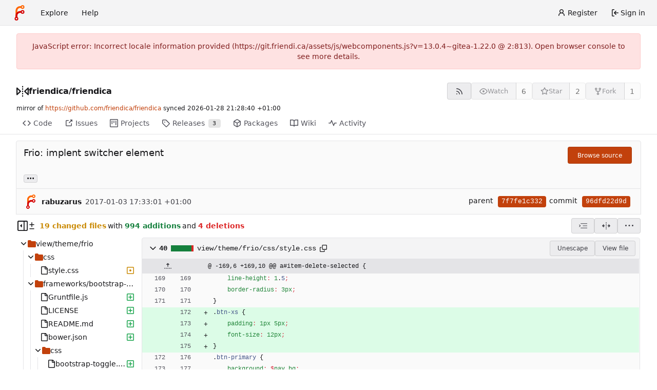

--- FILE ---
content_type: text/html; charset=utf-8
request_url: https://git.friendi.ca/friendica/friendica/commit/96dfd22d9d32b6c05f6faec803eabe514d1d7670
body_size: 930826
content:
<!DOCTYPE html>
<html lang="en-US" data-theme="forgejo-auto">
<head>
	<meta name="viewport" content="width=device-width, initial-scale=1">
	
	<title>Frio: implent switcher element · 96dfd22d9d - friendica/friendica - Friendica</title>
	<link rel="manifest" href="[data-uri]">
	<meta name="author" content="friendica">
	<meta name="description" content="friendica - Mirror of the github repository">
	<meta name="keywords" content="git,forge,forgejo">
	<meta name="referrer" content="no-referrer">


	<link rel="alternate" type="application/atom+xml" title="" href="/friendica/friendica.atom">
	<link rel="alternate" type="application/rss+xml" title="" href="/friendica/friendica.rss">

	<link rel="icon" href="/assets/img/favicon.svg" type="image/svg+xml">
	<link rel="alternate icon" href="/assets/img/favicon.png" type="image/png">
	
<script>
	
	window.addEventListener('error', function(e) {window._globalHandlerErrors=window._globalHandlerErrors||[]; window._globalHandlerErrors.push(e);});
	window.addEventListener('unhandledrejection', function(e) {window._globalHandlerErrors=window._globalHandlerErrors||[]; window._globalHandlerErrors.push(e);});
	window.config = {
		appUrl: 'https:\/\/git.friendi.ca\/',
		appSubUrl: '',
		assetVersionEncoded: encodeURIComponent('13.0.4~gitea-1.22.0'), 
		assetUrlPrefix: '\/assets',
		runModeIsProd:  true ,
		customEmojis: new Set(["git","gitea","codeberg","gitlab","github","gogs","forgejo"]),
		csrfToken: 'RuVL36SC5Koe6hRdZrfezpc78d46MTc2OTYzOTEwNDk1Nzg2NzAyMg',
		pageData: {"DATETIMESTRINGS":{"FUTURE":"in future","NOW":"now","relativetime.1day":"yesterday","relativetime.1month":"last month","relativetime.1week":"last week","relativetime.1year":"last year","relativetime.2days":"two days ago","relativetime.2months":"two months ago","relativetime.2weeks":"two weeks ago","relativetime.2years":"two years ago"},"PLURALSTRINGS_FALLBACK":{},"PLURALSTRINGS_LANG":{"relativetime.days":["%d day ago","%d days ago"],"relativetime.hours":["%d hour ago","%d hours ago"],"relativetime.mins":["%d minute ago","%d minutes ago"],"relativetime.months":["%d month ago","%d months ago"],"relativetime.weeks":["%d week ago","%d weeks ago"],"relativetime.years":["%d year ago","%d years ago"]},"PLURAL_RULE_FALLBACK":0,"PLURAL_RULE_LANG":0},
		notificationSettings: {"EventSourceUpdateTime":10000,"MaxTimeout":60000,"MinTimeout":10000,"TimeoutStep":10000}, 
		enableTimeTracking:  true ,
		
		mermaidMaxSourceCharacters:  50000 ,
		
		i18n: {
			copy_success: "Copied!",
			copy_error: "Copy failed",
			error_occurred: "An error occurred",
			network_error: "Network error",
			remove_label_str: "Remove item \"%s\"",
			modal_confirm: "Confirm",
			modal_cancel: "Cancel",
			more_items: "More items",
			incorrect_root_url: "This Forgejo instance is configured to be served on \"https://git.friendi.ca/\". You are currently viewing Forgejo through a different URL, which may cause parts of the application to break. The canonical URL is controlled by Forgejo admins via the ROOT_URL setting in the app.ini.",
		},
	};
	
	window.config.pageData = window.config.pageData || {};
</script>
<script src="/assets/js/webcomponents.js?v=13.0.4~gitea-1.22.0"></script>

	

	
	<meta property="og:title" content="Frio: implent switcher element · 96dfd22d9d">


	<meta property="og:url" content="https://git.friendi.ca/friendica/friendica/commit/96dfd22d9d32b6c05f6faec803eabe514d1d7670">


	<meta property="og:type" content="object">


	<meta property="og:image" content="https://git.friendi.ca/friendica/friendica/-/summary-card">
	
		<meta property="og:image:width" content="1200">
	
	
		<meta property="og:image:height" content="600">
	
	
		<meta property="og:image:alt" content="Summary card of repository friendica/friendica, described as: Mirror of the github repository">
	

<meta property="og:site_name" content="Friendica">

	<link rel="stylesheet" href="/assets/css/index.css?v=13.0.4~gitea-1.22.0">
<link rel="stylesheet" href="/assets/css/theme-forgejo-auto.css?v=13.0.4~gitea-1.22.0">

	
</head>
<body class="no-js" hx-headers='{"x-csrf-token": "RuVL36SC5Koe6hRdZrfezpc78d46MTc2OTYzOTEwNDk1Nzg2NzAyMg"}' hx-swap="outerHTML" hx-ext="morph" hx-push-url="false">
	

	<div class="full height">
		<noscript>
			<div class="tw-ml-2 tw-mr-2 tw-text-center tw-text-text-light-2">This website requires JavaScript.</div>
		</noscript>

		

		
			


<nav id="navbar" aria-label="Navigation bar">
	<div class="navbar-left ui secondary menu">
		
		<a class="item" id="navbar-logo" href="/" aria-label="Home">
			<img width="30" height="30" src="/assets/img/logo.svg" alt="Logo" aria-hidden="true">
		</a>

		
		<div class="ui secondary menu item navbar-mobile-right only-mobile">
			
			<button class="item tw-w-auto ui icon mini button tw-p-2 tw-m-0" id="navbar-expand-toggle" aria-label="Toggle menu"><svg viewBox="0 0 16 16" class="svg octicon-three-bars" aria-hidden="true" width="16" height="16"><path d="M1 2.75A.75.75 0 0 1 1.75 2h12.5a.75.75 0 0 1 0 1.5H1.75A.75.75 0 0 1 1 2.75m0 5A.75.75 0 0 1 1.75 7h12.5a.75.75 0 0 1 0 1.5H1.75A.75.75 0 0 1 1 7.75M1.75 12h12.5a.75.75 0 0 1 0 1.5H1.75a.75.75 0 0 1 0-1.5"/></svg></button>
		</div>

		
		
			<a class="item" href="/explore/repos">Explore</a>
		

		

		
			<a class="item" target="_blank" rel="noopener noreferrer" href="https://forgejo.org/docs/latest/">Help</a>
		
	</div>

	
	<div class="navbar-right ui secondary menu">
		
			
				<a class="item" href="/user/sign_up">
					<svg viewBox="0 0 16 16" class="tw-mr-1 svg octicon-person" aria-hidden="true" width="16" height="16"><path d="M10.561 8.073a6 6 0 0 1 3.432 5.142.75.75 0 1 1-1.498.07 4.5 4.5 0 0 0-8.99 0 .75.75 0 0 1-1.498-.07 6 6 0 0 1 3.431-5.142 3.999 3.999 0 1 1 5.123 0M10.5 5a2.5 2.5 0 1 0-5 0 2.5 2.5 0 0 0 5 0"/></svg>
					<span>Register</span>
				</a>
			
			<a class="item" rel="nofollow" href="/user/login?redirect_to=%2ffriendica%2ffriendica%2fcommit%2f96dfd22d9d32b6c05f6faec803eabe514d1d7670">
				<svg viewBox="0 0 16 16" class="tw-mr-1 svg octicon-sign-in" aria-hidden="true" width="16" height="16"><path d="M2 2.75C2 1.784 2.784 1 3.75 1h2.5a.75.75 0 0 1 0 1.5h-2.5a.25.25 0 0 0-.25.25v10.5c0 .138.112.25.25.25h2.5a.75.75 0 0 1 0 1.5h-2.5A1.75 1.75 0 0 1 2 13.25Zm6.56 4.5h5.69a.75.75 0 0 1 0 1.5H8.56l1.97 1.97a.749.749 0 0 1-.326 1.275.75.75 0 0 1-.734-.215L6.22 8.53a.75.75 0 0 1 0-1.06l3.25-3.25a.749.749 0 0 1 1.275.326.75.75 0 0 1-.215.734Z"/></svg>
				<span>Sign in</span>
			</a>
		
	</div>
</nav>

		



<div role="main" aria-label="Frio: implent switcher element · 96dfd22d9d" class="page-content repository diff">
	<div class="secondary-nav">

	<div class="ui container">
		<div class="repo-header">
			<div class="flex-item tw-items-center">
				<div class="flex-item-leading">
					

	<svg viewBox="0 0 16 16" class="svg octicon-mirror" aria-hidden="true" width="24" height="24"><path d="M15.547 3.061A.75.75 0 0 1 16 3.75v8.5a.751.751 0 0 1-1.265.545l-4.5-4.25a.75.75 0 0 1 0-1.09l4.5-4.25a.75.75 0 0 1 .812-.144M0 12.25v-8.5a.751.751 0 0 1 1.265-.545l4.5 4.25a.75.75 0 0 1 0 1.09l-4.5 4.25A.75.75 0 0 1 0 12.25m1.5-6.76v5.02L4.158 8ZM11.842 8l2.658 2.51V5.49ZM8 4a.75.75 0 0 1 .75.75v.5a.75.75 0 0 1-1.5 0v-.5A.75.75 0 0 1 8 4m.75-2.25v.5a.75.75 0 0 1-1.5 0v-.5a.75.75 0 0 1 1.5 0m0 6v.5a.75.75 0 0 1-1.5 0v-.5a.75.75 0 0 1 1.5 0M8 10a.75.75 0 0 1 .75.75v.5a.75.75 0 0 1-1.5 0v-.5A.75.75 0 0 1 8 10m0 3a.75.75 0 0 1 .75.75v.5a.75.75 0 0 1-1.5 0v-.5A.75.75 0 0 1 8 13"/></svg>


				</div>
				<div class="flex-item-main">
					<div class="flex-item-title gt-font-18">
						<a class="muted gt-font-normal" href="/friendica">friendica</a>/<a class="muted" href="/friendica/friendica">friendica</a>
					</div>
				</div>
				<div class="flex-item-trailing">
					
					
						
					
					
					
				</div>
			</div>
			
				<div class="repo-buttons button-row">
					
					
					
					<a class="ui compact small basic button" href="/friendica/friendica.rss" data-tooltip-content="RSS feed">
						<svg viewBox="0 0 16 16" class="svg octicon-rss" aria-hidden="true" width="16" height="16"><path d="M2.002 2.725a.75.75 0 0 1 .797-.699C8.79 2.42 13.58 7.21 13.974 13.201a.75.75 0 0 1-1.497.098 10.5 10.5 0 0 0-9.776-9.776.747.747 0 0 1-.7-.798ZM2.84 7.05h-.002a7 7 0 0 1 6.113 6.111.75.75 0 0 1-1.49.178 5.5 5.5 0 0 0-4.8-4.8.75.75 0 0 1 .179-1.489M2 13a1 1 0 1 1 2 0 1 1 0 0 1-2 0"/></svg>
					</a>
					
					<form hx-boost="true" hx-target="this" method="post" action="/friendica/friendica/action/watch">
	<div class="ui labeled button" data-tooltip-content="Sign in to watch this repository.">
		<button type="submit" class="ui compact small basic button" disabled>
			
				<svg viewBox="0 0 16 16" class="svg octicon-eye" aria-hidden="true" width="16" height="16"><path d="M8 2c1.981 0 3.671.992 4.933 2.078 1.27 1.091 2.187 2.345 2.637 3.023a1.62 1.62 0 0 1 0 1.798c-.45.678-1.367 1.932-2.637 3.023C11.67 13.008 9.981 14 8 14s-3.671-.992-4.933-2.078C1.797 10.83.88 9.576.43 8.898a1.62 1.62 0 0 1 0-1.798c.45-.677 1.367-1.931 2.637-3.022C4.33 2.992 6.019 2 8 2M1.679 7.932a.12.12 0 0 0 0 .136c.411.622 1.241 1.75 2.366 2.717C5.176 11.758 6.527 12.5 8 12.5s2.825-.742 3.955-1.715c1.124-.967 1.954-2.096 2.366-2.717a.12.12 0 0 0 0-.136c-.412-.621-1.242-1.75-2.366-2.717C10.824 4.242 9.473 3.5 8 3.5s-2.825.742-3.955 1.715c-1.124.967-1.954 2.096-2.366 2.717M8 10a2 2 0 1 1-.001-3.999A2 2 0 0 1 8 10"/></svg><span class="text not-mobile">Watch</span>
			
		</button>
		<a hx-boost="false" class="ui basic label" href="/friendica/friendica/watchers">
			6
		</a>
	</div>
</form>

					
					<form hx-boost="true" hx-target="this" method="post" action="/friendica/friendica/action/star">
	<div class="ui labeled button" data-tooltip-content="Sign in to star this repository.">
		<button type="submit" class="ui compact small basic button" disabled>
			
				<svg viewBox="0 0 16 16" class="svg octicon-star" aria-hidden="true" width="16" height="16"><path d="M8 .25a.75.75 0 0 1 .673.418l1.882 3.815 4.21.612a.75.75 0 0 1 .416 1.279l-3.046 2.97.719 4.192a.751.751 0 0 1-1.088.791L8 12.347l-3.766 1.98a.75.75 0 0 1-1.088-.79l.72-4.194L.818 6.374a.75.75 0 0 1 .416-1.28l4.21-.611L7.327.668A.75.75 0 0 1 8 .25m0 2.445L6.615 5.5a.75.75 0 0 1-.564.41l-3.097.45 2.24 2.184a.75.75 0 0 1 .216.664l-.528 3.084 2.769-1.456a.75.75 0 0 1 .698 0l2.77 1.456-.53-3.084a.75.75 0 0 1 .216-.664l2.24-2.183-3.096-.45a.75.75 0 0 1-.564-.41z"/></svg><span class="text not-mobile">Star</span>
			
		</button>
		<a hx-boost="false" class="ui basic label" href="/friendica/friendica/stars">
			2
		</a>
	</div>
</form>

					
					
					

	<div class="ui labeled button
		
			disabled
		"
		
			data-tooltip-content="Sign in to fork this repository."
		
	>
		<a class="ui compact small basic button"
			
				
			
		>
			<svg viewBox="0 0 16 16" class="svg octicon-repo-forked" aria-hidden="true" width="16" height="16"><path d="M5 5.372v.878c0 .414.336.75.75.75h4.5a.75.75 0 0 0 .75-.75v-.878a2.25 2.25 0 1 1 1.5 0v.878a2.25 2.25 0 0 1-2.25 2.25h-1.5v2.128a2.251 2.251 0 1 1-1.5 0V8.5h-1.5A2.25 2.25 0 0 1 3.5 6.25v-.878a2.25 2.25 0 1 1 1.5 0M5 3.25a.75.75 0 1 0-1.5 0 .75.75 0 0 0 1.5 0m6.75.75a.75.75 0 1 0 0-1.5.75.75 0 0 0 0 1.5m-3 8.75a.75.75 0 1 0-1.5 0 .75.75 0 0 0 1.5 0"/></svg><span class="text not-mobile">Fork</span>
		</a>
		<div class="ui small modal" id="fork-repo-modal">
			<div class="header">
				You've already forked friendica
			</div>
			<div class="content tw-text-left">
				<div class="ui list">
					
				</div>
				
			</div>
		</div>
		<a class="ui basic label" href="/friendica/friendica/forks">
			1
		</a>
	</div>



					
					
				</div>
			
		</div>
		
			<div class="fork-flag">
				mirror of
				<a target="_blank" rel="noopener noreferrer" href="https://github.com/friendica/friendica">https://github.com/friendica/friendica</a>
				synced <relative-time prefix="" tense="past" datetime="2026-01-28T21:28:40+01:00" data-tooltip-content data-tooltip-interactive="true">2026-01-28 21:28:40 +01:00</relative-time>
			</div>
		
		
		
	</div>

	<overflow-menu class="ui container secondary pointing tabular top attached borderless menu tw-pt-0 tw-my-0">
		
			<div class="overflow-menu-items">
				
					<a class="item" href="/friendica/friendica">
						<svg viewBox="0 0 16 16" class="svg octicon-code" aria-hidden="true" width="16" height="16"><path d="m11.28 3.22 4.25 4.25a.75.75 0 0 1 0 1.06l-4.25 4.25a.749.749 0 0 1-1.275-.326.75.75 0 0 1 .215-.734L13.94 8l-3.72-3.72a.749.749 0 0 1 .326-1.275.75.75 0 0 1 .734.215m-6.56 0a.75.75 0 0 1 1.042.018.75.75 0 0 1 .018 1.042L2.06 8l3.72 3.72a.749.749 0 0 1-.326 1.275.75.75 0 0 1-.734-.215L.47 8.53a.75.75 0 0 1 0-1.06Z"/></svg> Code
					</a>
				

				

				
					<a class="item" href="https://github.com/friendica/friendica/issues" target="_blank" rel="noopener noreferrer">
						<svg viewBox="0 0 16 16" class="svg octicon-link-external" aria-hidden="true" width="16" height="16"><path d="M3.75 2h3.5a.75.75 0 0 1 0 1.5h-3.5a.25.25 0 0 0-.25.25v8.5c0 .138.112.25.25.25h8.5a.25.25 0 0 0 .25-.25v-3.5a.75.75 0 0 1 1.5 0v3.5A1.75 1.75 0 0 1 12.25 14h-8.5A1.75 1.75 0 0 1 2 12.25v-8.5C2 2.784 2.784 2 3.75 2m6.854-1h4.146a.25.25 0 0 1 .25.25v4.146a.25.25 0 0 1-.427.177L13.03 4.03 9.28 7.78a.75.75 0 0 1-1.042-.018.75.75 0 0 1-.018-1.042l3.75-3.75-1.543-1.543A.25.25 0 0 1 10.604 1"/></svg> Issues
					</a>
				

				

				
					<a href="/friendica/friendica/projects" class="item">
						<svg viewBox="0 0 16 16" class="svg octicon-project" aria-hidden="true" width="16" height="16"><path d="M1.75 0h12.5C15.216 0 16 .784 16 1.75v12.5A1.75 1.75 0 0 1 14.25 16H1.75A1.75 1.75 0 0 1 0 14.25V1.75C0 .784.784 0 1.75 0M1.5 1.75v12.5c0 .138.112.25.25.25h12.5a.25.25 0 0 0 .25-.25V1.75a.25.25 0 0 0-.25-.25H1.75a.25.25 0 0 0-.25.25M11.75 3a.75.75 0 0 1 .75.75v7.5a.75.75 0 0 1-1.5 0v-7.5a.75.75 0 0 1 .75-.75m-8.25.75a.75.75 0 0 1 1.5 0v5.5a.75.75 0 0 1-1.5 0ZM8 3a.75.75 0 0 1 .75.75v3.5a.75.75 0 0 1-1.5 0v-3.5A.75.75 0 0 1 8 3"/></svg> Projects
						
					</a>
				

				
					<a class="item" href="/friendica/friendica/releases">
						<svg viewBox="0 0 16 16" class="svg octicon-tag" aria-hidden="true" width="16" height="16"><path d="M1 7.775V2.75C1 1.784 1.784 1 2.75 1h5.025c.464 0 .91.184 1.238.513l6.25 6.25a1.75 1.75 0 0 1 0 2.474l-5.026 5.026a1.75 1.75 0 0 1-2.474 0l-6.25-6.25A1.75 1.75 0 0 1 1 7.775m1.5 0c0 .066.026.13.073.177l6.25 6.25a.25.25 0 0 0 .354 0l5.025-5.025a.25.25 0 0 0 0-.354l-6.25-6.25a.25.25 0 0 0-.177-.073H2.75a.25.25 0 0 0-.25.25ZM6 5a1 1 0 1 1 0 2 1 1 0 0 1 0-2"/></svg> Releases
						
							<span class="ui small label">3</span>
						
					</a>
				

				
					<a href="/friendica/friendica/packages" class="item">
						<svg viewBox="0 0 16 16" class="svg octicon-package" aria-hidden="true" width="16" height="16"><path d="m8.878.392 5.25 3.045c.54.314.872.89.872 1.514v6.098a1.75 1.75 0 0 1-.872 1.514l-5.25 3.045a1.75 1.75 0 0 1-1.756 0l-5.25-3.045A1.75 1.75 0 0 1 1 11.049V4.951c0-.624.332-1.201.872-1.514L7.122.392a1.75 1.75 0 0 1 1.756 0M7.875 1.69l-4.63 2.685L8 7.133l4.755-2.758-4.63-2.685a.25.25 0 0 0-.25 0M2.5 5.677v5.372c0 .09.047.171.125.216l4.625 2.683V8.432Zm6.25 8.271 4.625-2.683a.25.25 0 0 0 .125-.216V5.677L8.75 8.432Z"/></svg> Packages
						
					</a>
				

				
					<a class="item" href="/friendica/friendica/wiki">
						<svg viewBox="0 0 16 16" class="svg octicon-book" aria-hidden="true" width="16" height="16"><path d="M0 1.75A.75.75 0 0 1 .75 1h4.253c1.227 0 2.317.59 3 1.501A3.74 3.74 0 0 1 11.006 1h4.245a.75.75 0 0 1 .75.75v10.5a.75.75 0 0 1-.75.75h-4.507a2.25 2.25 0 0 0-1.591.659l-.622.621a.75.75 0 0 1-1.06 0l-.622-.621A2.25 2.25 0 0 0 5.258 13H.75a.75.75 0 0 1-.75-.75Zm7.251 10.324.004-5.073-.002-2.253A2.25 2.25 0 0 0 5.003 2.5H1.5v9h3.757a3.75 3.75 0 0 1 1.994.574M8.755 4.75l-.004 7.322a3.75 3.75 0 0 1 1.992-.572H14.5v-9h-3.495a2.25 2.25 0 0 0-2.25 2.25"/></svg> Wiki
					</a>
				

				

				
					<a class="item" href="/friendica/friendica/activity">
						<svg viewBox="0 0 16 16" class="svg octicon-pulse" aria-hidden="true" width="16" height="16"><path d="M6 2c.306 0 .582.187.696.471L10 10.731l1.304-3.26A.75.75 0 0 1 12 7h3.25a.75.75 0 0 1 0 1.5h-2.742l-1.812 4.528a.751.751 0 0 1-1.392 0L6 4.77 4.696 8.03A.75.75 0 0 1 4 8.5H.75a.75.75 0 0 1 0-1.5h2.742l1.812-4.529A.75.75 0 0 1 6 2"/></svg> Activity
					</a>
				

				

				

				

				
			</div>
		
	</overflow-menu>
	<div class="ui tabs divider"></div>
</div>

	<div class="ui container fluid padded">
		

<div class="ui top attached header clearing segment tw-relative commit-header ">
	<div class="tw-flex tw-mb-4 tw-gap-1 max-sm:tw-flex-col">
		<h3 class="tw-mb-0 tw-flex-1"><span class="commit-summary" title="Frio: implent switcher element">Frio: implent switcher element</span>
</h3>
		<div class="commit-header-buttons">
			
				<a class="ui primary tiny button" href="/friendica/friendica/src/commit/96dfd22d9d32b6c05f6faec803eabe514d1d7670">
					Browse source
				</a>
				
			
		</div>
	</div>
	
	
<div class="branch-and-tag-area" data-text-default-branch-tooltip="This commit is part of the default branch">
	<button class="ui button ellipsis-button load-branches-and-tags tw-mt-2" aria-expanded="false"
		data-fetch-url="/friendica/friendica/commit/96dfd22d9d32b6c05f6faec803eabe514d1d7670/load-branches-and-tags"
		data-tooltip-content="Load branches and tags referencing this commit"
	>...</button>
	<div class="branch-and-tag-detail tw-hidden">
		<div class="divider"></div>
		<div>This commit is contained in:</div>
		<div class="tw-flex tw-mt-2">
			<div class="tw-p-1"><svg viewBox="0 0 16 16" class="svg octicon-git-branch" aria-hidden="true" width="16" height="16"><path d="M9.5 3.25a2.25 2.25 0 1 1 3 2.122V6A2.5 2.5 0 0 1 10 8.5H6a1 1 0 0 0-1 1v1.128a2.251 2.251 0 1 1-1.5 0V5.372a2.25 2.25 0 1 1 1.5 0v1.836A2.5 2.5 0 0 1 6 7h4a1 1 0 0 0 1-1v-.628A2.25 2.25 0 0 1 9.5 3.25m-6 0a.75.75 0 1 0 1.5 0 .75.75 0 0 0-1.5 0m8.25-.75a.75.75 0 1 0 0 1.5.75.75 0 0 0 0-1.5M4.25 12a.75.75 0 1 0 0 1.5.75.75 0 0 0 0-1.5"/></svg></div>
			<div class="branch-area flex-text-block tw-flex-wrap tw-flex-1"></div>
		</div>
		<div class="tw-flex tw-mt-2">
			<div class="tw-p-1"><svg viewBox="0 0 16 16" class="svg octicon-tag" aria-hidden="true" width="16" height="16"><path d="M1 7.775V2.75C1 1.784 1.784 1 2.75 1h5.025c.464 0 .91.184 1.238.513l6.25 6.25a1.75 1.75 0 0 1 0 2.474l-5.026 5.026a1.75 1.75 0 0 1-2.474 0l-6.25-6.25A1.75 1.75 0 0 1 1 7.775m1.5 0c0 .066.026.13.073.177l6.25 6.25a.25.25 0 0 0 .354 0l5.025-5.025a.25.25 0 0 0 0-.354l-6.25-6.25a.25.25 0 0 0-.177-.073H2.75a.25.25 0 0 0-.25.25ZM6 5a1 1 0 1 1 0 2 1 1 0 0 1 0-2"/></svg></div>
			<div class="tag-area flex-text-block tw-flex-wrap tw-flex-1"></div>
		</div>
	</div>
</div>


</div>
<div class="ui attached segment tw-flex tw-items-center tw-justify-between tw-py-1 commit-header-row tw-flex-wrap ">
		<div class="tw-flex tw-items-center author">
			
				<img loading="lazy" alt="" class="ui avatar tw-align-middle tw-mr-2" src="/assets/img/avatar_default.png" title="avatar" width="28" height="28"/>
				<strong>rabuzarus</strong>
			
			<span class="text grey tw-ml-2" id="authored-time"><relative-time prefix="" tense="past" datetime="2017-01-03T17:33:01+01:00" data-tooltip-content data-tooltip-interactive="true">2017-01-03 17:33:01 +01:00</relative-time></span>
			
		</div>
		<div class="tw-flex tw-items-center">
			
				<div>
					<span>parent</span>
					
						
							<a class="primary sha label" href="/friendica/friendica/commit/7f7fe1c33244430e151f779cecc7b0646cc0b4b4">
								<span class="shortsha">7f7fe1c332</span>
							</a>
						
					
				</div>
			
			<div class="item">
				<span>commit</span>
				
					<span class="primary sha label">
						<span class="shortsha">96dfd22d9d</span>
					</span>
				
			</div>
		</div>
</div>




		
<div>
	<div class="diff-detail-box diff-box">
		<div class="tw-flex tw-items-center tw-flex-wrap tw-gap-2 tw-ml-0.5">
			
				<button class="diff-toggle-file-tree-button not-mobile btn interact-fg" data-show-text="Show file tree" data-hide-text="Hide file tree">
					
					<svg viewBox="0 0 16 16" class="icon tw-hidden svg octicon-sidebar-collapse" aria-hidden="true" width="20" height="20"><path d="M6.823 7.823a.25.25 0 0 1 0 .354l-2.396 2.396A.25.25 0 0 1 4 10.396V5.604a.25.25 0 0 1 .427-.177Z"/><path d="M1.75 0h12.5C15.216 0 16 .784 16 1.75v12.5A1.75 1.75 0 0 1 14.25 16H1.75A1.75 1.75 0 0 1 0 14.25V1.75C0 .784.784 0 1.75 0M1.5 1.75v12.5c0 .138.112.25.25.25H9.5v-13H1.75a.25.25 0 0 0-.25.25M11 14.5h3.25a.25.25 0 0 0 .25-.25V1.75a.25.25 0 0 0-.25-.25H11Z"/></svg>
					<svg viewBox="0 0 16 16" class="icon tw-hidden svg octicon-sidebar-expand" aria-hidden="true" width="20" height="20"><path d="m4.177 7.823 2.396-2.396A.25.25 0 0 1 7 5.604v4.792a.25.25 0 0 1-.427.177L4.177 8.177a.25.25 0 0 1 0-.354"/><path d="M0 1.75C0 .784.784 0 1.75 0h12.5C15.216 0 16 .784 16 1.75v12.5A1.75 1.75 0 0 1 14.25 16H1.75A1.75 1.75 0 0 1 0 14.25Zm1.75-.25a.25.25 0 0 0-.25.25v12.5c0 .138.112.25.25.25H9.5v-13Zm12.5 13a.25.25 0 0 0 .25-.25V1.75a.25.25 0 0 0-.25-.25H11v13Z"/></svg>
				</button>
				<script>
					
					const diffTreeVisible = localStorage?.getItem('diff_file_tree_visible') !== 'false';
					const diffTreeBtn = document.querySelector('.diff-toggle-file-tree-button');
					const diffTreeIcon = `.octicon-sidebar-${diffTreeVisible ? 'expand' : 'collapse'}`;
					diffTreeBtn.querySelector(diffTreeIcon).classList.remove('tw-hidden');
					diffTreeBtn.setAttribute('data-tooltip-content', diffTreeBtn.getAttribute(diffTreeVisible ? 'data-hide-text' : 'data-show-text'));
				</script>
			
			
				<div class="diff-detail-stats tw-flex tw-items-center tw-flex-wrap">
					<svg viewBox="0 0 16 16" class="tw-mr-1 svg octicon-diff" aria-hidden="true" width="16" height="16"><path d="M8.75 1.75V5H12a.75.75 0 0 1 0 1.5H8.75v3.25a.75.75 0 0 1-1.5 0V6.5H4A.75.75 0 0 1 4 5h3.25V1.75a.75.75 0 0 1 1.5 0M4 13h8a.75.75 0 0 1 0 1.5H4A.75.75 0 0 1 4 13"/></svg><strong> 19 changed files</strong> with <strong>994 additions</strong> and <strong>4 deletions</strong>
				</div>
			
		</div>
		<div class="diff-detail-actions button-row">
			
			<div class="ui dropdown tiny basic button" data-tooltip-content="Whitespace">
	<svg viewBox="0 0 15 15" class="svg gitea-whitespace" aria-hidden="true" width="16" height="16"><path d="m2.5 7.5.35.35a.5.5 0 0 0 0-.7zM3 4h12V3H3zm4 4h8V7H7zm-4 4h12v-1H3zM.85 9.85l2-2-.7-.7-2 2zm2-2.7-2-2-.7.7 2 2z"/></svg>
	<div class="menu">
		<a class="item" href="?style=unified&whitespace=show-all&show-outdated=">
			<label class="tw-pointer-events-none">
				<input class="tw-mr-2 tw-pointer-events-none" type="radio" checked>
				Show all changes
			</label>
		</a>
		<a class="item" href="?style=unified&whitespace=ignore-all&show-outdated=">
			<label class="tw-pointer-events-none">
				<input class="tw-mr-2 tw-pointer-events-none" type="radio">
				Ignore whitespace when comparing lines
			</label>
		</a>
		<a class="item" href="?style=unified&whitespace=ignore-change&show-outdated=">
			<label class="tw-pointer-events-none">
				<input class="tw-mr-2 tw-pointer-events-none" type="radio">
				Ignore changes in amount of whitespace
			</label>
		</a>
		<a class="item" href="?style=unified&whitespace=ignore-eol&show-outdated=">
			<label class="tw-pointer-events-none">
				<input class="tw-mr-2 tw-pointer-events-none" type="radio">
				Ignore changes in whitespace at EOL
			</label>
		</a>
	</div>
</div>
<a class="ui tiny basic button" href="?style=split&whitespace=show-all&show-outdated=" data-tooltip-content="Split view"><svg viewBox="0 0 16 16" class="svg gitea-split" aria-hidden="true" width="16" height="16"><path d="M7.25 14.25a.75.75 0 0 0 1.5 0v-.5a.75.75 0 0 0-1.5 0zM8 12a.75.75 0 0 1-.75-.75v-.5a.75.75 0 0 1 1.5 0v.5A.75.75 0 0 1 8 12m-.75-3.75a.75.75 0 0 0 1.5 0v-.5a.75.75 0 0 0-1.5 0zM8 6a.75.75 0 0 1-.75-.75v-.5a.75.75 0 0 1 1.5 0v.5A.75.75 0 0 1 8 6m-.75-3.75a.75.75 0 0 0 1.5 0v-.5a.75.75 0 0 0-1.5 0zm4.1 6.5a.75.75 0 0 1 0-1.5h1.25V5.1a.25.25 0 0 1 .43-.17l2.9 2.9a.25.25 0 0 1 0 .35l-2.9 2.9a.25.25 0 0 1-.43-.18V8.75ZM3.4 10.9V8.75h1.25a.75.75 0 0 0 0-1.5H3.4V5.1a.25.25 0 0 0-.43-.17l-2.9 2.9a.25.25 0 0 0 0 .35l2.9 2.9a.25.25 0 0 0 .43-.18"/></svg></a>

			<div class="ui dropdown tiny basic button" data-tooltip-content="Diff options">
	<svg viewBox="0 0 16 16" class="svg octicon-kebab-horizontal" aria-hidden="true" width="16" height="16"><path d="M8 9a1.5 1.5 0 1 0 0-3 1.5 1.5 0 0 0 0 3M1.5 9a1.5 1.5 0 1 0 0-3 1.5 1.5 0 0 0 0 3m13 0a1.5 1.5 0 1 0 0-3 1.5 1.5 0 0 0 0 3"/></svg>
	<div class="menu">
		
			<a class="item" href="/friendica/friendica/commit/96dfd22d9d32b6c05f6faec803eabe514d1d7670.patch" download="96dfd22d9d.patch">Download patch file</a>
			<a class="item" href="/friendica/friendica/commit/96dfd22d9d32b6c05f6faec803eabe514d1d7670.diff" download="96dfd22d9d.diff">Download diff file</a>
		
		<a id="expand-files-btn" class="item">Expand all files</a>
		<a id="collapse-files-btn" class="item">Collapse all files</a>
		
	</div>
</div>

			
			
		</div>
	</div>
	
		
		<script id="diff-data-script" type="module">
			const diffDataFiles = [{Name:"view\/theme\/frio\/css\/style.css",NameHash:"87fa44dd2a5c416e77a233747a26aa52d6cbb2a3",Type: 2 ,IsBin: false ,Addition: 36 ,Deletion: 4 ,IsViewed: false },{Name:"view\/theme\/frio\/frameworks\/bootstrap-toggle\/Gruntfile.js",NameHash:"73a17a77762a89f8d29839148467845923f76949",Type: 1 ,IsBin: false ,Addition: 37 ,Deletion: 0 ,IsViewed: false },{Name:"view\/theme\/frio\/frameworks\/bootstrap-toggle\/LICENSE",NameHash:"53ffd82b0c9b3c2b83bf4d79acd4590853f133c6",Type: 1 ,IsBin: false ,Addition: 21 ,Deletion: 0 ,IsViewed: false },{Name:"view\/theme\/frio\/frameworks\/bootstrap-toggle\/README.md",NameHash:"3c4b1dcf001aaba55d9d1e5a0cee56e77f5cc00c",Type: 1 ,IsBin: false ,Addition: 175 ,Deletion: 0 ,IsViewed: false },{Name:"view\/theme\/frio\/frameworks\/bootstrap-toggle\/bower.json",NameHash:"ca3a16d1afaddecf458e148d85c2e122da48f423",Type: 1 ,IsBin: false ,Addition: 32 ,Deletion: 0 ,IsViewed: false },{Name:"view\/theme\/frio\/frameworks\/bootstrap-toggle\/css\/bootstrap-toggle.css",NameHash:"e88c5b1f7522f36b2a794cdfc72d042f4238c7c9",Type: 1 ,IsBin: false ,Addition: 83 ,Deletion: 0 ,IsViewed: false },{Name:"view\/theme\/frio\/frameworks\/bootstrap-toggle\/css\/bootstrap-toggle.min.css",NameHash:"128841a2fb39cd22022e7fc5a49f14be781bc37b",Type: 1 ,IsBin: false ,Addition: 28 ,Deletion: 0 ,IsViewed: false },{Name:"view\/theme\/frio\/frameworks\/bootstrap-toggle\/css\/bootstrap2-toggle.css",NameHash:"25a459708ad4f2e6dedbc324166ea844c372fea0",Type: 1 ,IsBin: false ,Addition: 85 ,Deletion: 0 ,IsViewed: false },{Name:"view\/theme\/frio\/frameworks\/bootstrap-toggle\/css\/bootstrap2-toggle.min.css",NameHash:"a080e88bc291f49b2dd80dae833b97c813995daa",Type: 1 ,IsBin: false ,Addition: 28 ,Deletion: 0 ,IsViewed: false },{Name:"view\/theme\/frio\/frameworks\/bootstrap-toggle\/js\/bootstrap-toggle.js",NameHash:"fc7dfda5b7411be6cc19ecbddb48de4098b4b521",Type: 1 ,IsBin: false ,Addition: 180 ,Deletion: 0 ,IsViewed: false },{Name:"view\/theme\/frio\/frameworks\/bootstrap-toggle\/js\/bootstrap-toggle.min.js",NameHash:"3171b7e918281c5efce0afeccdda7245c4859359",Type: 1 ,IsBin: false ,Addition: 9 ,Deletion: 0 ,IsViewed: false },{Name:"view\/theme\/frio\/frameworks\/bootstrap-toggle\/js\/bootstrap-toggle.min.js.map",NameHash:"10053a83c93bfffc3ac73eafd8ce17dc6066136a",Type: 1 ,IsBin: false ,Addition: 1 ,Deletion: 0 ,IsViewed: false },{Name:"view\/theme\/frio\/frameworks\/bootstrap-toggle\/js\/bootstrap2-toggle.js",NameHash:"8236d8cc34436def90bf096c87d0c2ce83b70a7a",Type: 1 ,IsBin: false ,Addition: 180 ,Deletion: 0 ,IsViewed: false },{Name:"view\/theme\/frio\/frameworks\/bootstrap-toggle\/js\/bootstrap2-toggle.min.js",NameHash:"ebfaa7c1f54c4bb52cf9c120b0bbec037bd6fa50",Type: 1 ,IsBin: false ,Addition: 9 ,Deletion: 0 ,IsViewed: false },{Name:"view\/theme\/frio\/frameworks\/bootstrap-toggle\/js\/bootstrap2-toggle.min.js.map",NameHash:"17ff8c6cf2457f67b43fcf7e2647b66651e083b1",Type: 1 ,IsBin: false ,Addition: 1 ,Deletion: 0 ,IsViewed: false },{Name:"view\/theme\/frio\/frameworks\/bootstrap-toggle\/package.json",NameHash:"bec58eb50abc42b6e83f86d87c35a1e9d9f52a12",Type: 1 ,IsBin: false ,Addition: 28 ,Deletion: 0 ,IsViewed: false },{Name:"view\/theme\/frio\/js\/theme.js",NameHash:"2a865997aa2364049d208355534566f4ccc92f56",Type: 2 ,IsBin: false ,Addition: 41 ,Deletion: 0 ,IsViewed: false },{Name:"view\/theme\/frio\/templates\/field_yesno.tpl",NameHash:"bc2eef2e56b9e6dea102ed53ec12ad9ac43e3bdd",Type: 1 ,IsBin: false ,Addition: 19 ,Deletion: 0 ,IsViewed: false },{Name:"view\/theme\/frio\/templates\/head.tpl",NameHash:"c742580534bf6d8ec31de5dcce17fb1e20e92d17",Type: 2 ,IsBin: false ,Addition: 1 ,Deletion: 0 ,IsViewed: false },];
			const diffData = {
				isIncomplete:  false ,
				tooManyFilesMessage: "Some files were not shown because too many files have changed in this diff",
				binaryFileMessage: "BIN",
				showMoreMessage: "Show more",
				statisticsMessage: "%d changes: %d additions and %d deletions",
				linkLoadMore: "?skip-to=&file-only=true",
			};

			
			
			
			let diffFileInfo = window.config.pageData.diffFileInfo || {
				files:[],
				fileTreeIsVisible: false,
				fileListIsVisible: false,
				isLoadingNewData: false,
				selectedItem: '',
			};
			diffFileInfo = Object.assign(diffFileInfo, diffData);
			diffFileInfo.files.push(...diffDataFiles);
			window.config.pageData.diffFileInfo = diffFileInfo;
		</script>
	
	<div id="diff-container">
		
			<div id="diff-file-tree" class="tw-hidden not-mobile"></div>
			<script>
				if (diffTreeVisible) document.getElementById('diff-file-tree').classList.remove('tw-hidden');
			</script>
		
		<div id="diff-content-container">
		
		
			<div id="diff-file-boxes" class="sixteen wide column">
				
					
					
					
					
					
					
					
					
					
					
					<div class="diff-file-box diff-box file-content tab-size-4 tw-mt-0" id="diff-87fa44dd2a5c416e77a233747a26aa52d6cbb2a3" data-old-filename="view/theme/frio/css/style.css" data-new-filename="view/theme/frio/css/style.css" >
						<h4 class="diff-file-header sticky-2nd-row ui top attached header tw-font-normal tw-flex tw-items-center tw-justify-between tw-flex-wrap">
							<div class="diff-file-name tw-flex tw-flex-1 tw-items-center tw-gap-1 tw-flex-wrap">
								<button class="fold-file btn interact-bg tw-p-1">
									
										<svg viewBox="0 0 16 16" class="svg octicon-chevron-down" aria-hidden="true" width="18" height="18"><path d="M12.78 5.22a.75.75 0 0 1 0 1.06l-4.25 4.25a.75.75 0 0 1-1.06 0L3.22 6.28a.749.749 0 1 1 1.06-1.06L8 8.939l3.72-3.719a.75.75 0 0 1 1.06 0"/></svg>
									
								</button>
								<div class="tw-font-semibold tw-flex tw-items-center tw-font-mono">
									
										40
<span class="diff-stats-bar tw-mx-2" data-tooltip-content="40 changes: 36 additions and 4 deletions">
	
	<div class="diff-stats-add-bar" style="width: 90%"></div>
</span>

									
								</div>
								<span class="file tw-flex tw-items-center tw-font-mono tw-flex-1"><a class="muted file-link" title="view/theme/frio/css/style.css" href="#diff-87fa44dd2a5c416e77a233747a26aa52d6cbb2a3">view/theme/frio/css/style.css</a>
									
										<button class="btn interact-fg tw-p-2" data-clipboard-text="view/theme/frio/css/style.css" data-tooltip-content="Copy path"><svg viewBox="0 0 16 16" class="svg octicon-copy" aria-hidden="true" width="14" height="14"><path d="M0 6.75C0 5.784.784 5 1.75 5h1.5a.75.75 0 0 1 0 1.5h-1.5a.25.25 0 0 0-.25.25v7.5c0 .138.112.25.25.25h7.5a.25.25 0 0 0 .25-.25v-1.5a.75.75 0 0 1 1.5 0v1.5A1.75 1.75 0 0 1 9.25 16h-7.5A1.75 1.75 0 0 1 0 14.25Z"/><path d="M5 1.75C5 .784 5.784 0 6.75 0h7.5C15.216 0 16 .784 16 1.75v7.5A1.75 1.75 0 0 1 14.25 11h-7.5A1.75 1.75 0 0 1 5 9.25Zm1.75-.25a.25.25 0 0 0-.25.25v7.5c0 .138.112.25.25.25h7.5a.25.25 0 0 0 .25-.25v-7.5a.25.25 0 0 0-.25-.25Z"/></svg></button>
									
									
									
								</span>
							</div>
							<div class="diff-file-header-actions tw-flex tw-items-center button-row tw-flex-wrap">
								
								
								
								
									<button class="ui basic tiny button unescape-button not-mobile">Unescape</button>
									<button class="ui basic tiny button escape-button tw-hidden">Escape</button>
								
								
									
										<a class="ui basic tiny button" rel="nofollow" href="/friendica/friendica/src/commit/96dfd22d9d32b6c05f6faec803eabe514d1d7670/view/theme/frio/css/style.css">View file</a>
										
									
								
								
							</div>
						</h4>
						<div class="diff-file-body ui attached unstackable table segment" >
							<div id="diff-source-87fa44dd2a5c416e77a233747a26aa52d6cbb2a3" class="file-body file-code unicode-escaped code-diff code-diff-unified">
								
									<table class="chroma" data-new-comment-url="/files/reviews/new_comment" data-path="view/theme/frio/css/style.css">
										
											

<colgroup>
	<col width="50">
	<col width="50">
	<col width="10">
	<col width="10">
	<col>
</colgroup>

	
		<tr class="tag-code nl-0 ol-0" data-line-type="tag">
			
				
					<td colspan="2" class="lines-num">
						<div class="tw-flex">
							
							
								<button class="code-expander-button" hx-target="closest tr" hx-get="/friendica/friendica/blob_excerpt/96dfd22d9d32b6c05f6faec803eabe514d1d7670?last_left=0&amp;last_right=0&amp;left=169&amp;right=169&amp;left_hunk_size=6&amp;right_hunk_size=10&amp;path=view%2Ftheme%2Ffrio%2Fcss%2Fstyle.css&style=unified&direction=up&wiki=&anchor=diff-87fa44dd2a5c416e77a233747a26aa52d6cbb2a3K169">
									<svg viewBox="0 0 16 16" class="svg octicon-fold-up" aria-hidden="true" width="16" height="16"><path d="M7.823 1.677 4.927 4.573A.25.25 0 0 0 5.104 5H7.25v3.236a.75.75 0 1 0 1.5 0V5h2.146a.25.25 0 0 0 .177-.427L8.177 1.677a.25.25 0 0 0-.354 0M13.75 11a.75.75 0 0 0 0 1.5h.5a.75.75 0 0 0 0-1.5zm-3.75.75a.75.75 0 0 1 .75-.75h.5a.75.75 0 0 1 0 1.5h-.5a.75.75 0 0 1-.75-.75M7.75 11a.75.75 0 0 0 0 1.5h.5a.75.75 0 0 0 0-1.5zM4 11.75a.75.75 0 0 1 .75-.75h.5a.75.75 0 0 1 0 1.5h-.5a.75.75 0 0 1-.75-.75M1.75 11a.75.75 0 0 0 0 1.5h.5a.75.75 0 0 0 0-1.5z"/></svg>
								</button>
							
							
						</div>
					</td>
				
			
			<td class="lines-escape"></td>
			<td class="lines-type-marker"><span class="tw-font-mono" data-type-marker=""></span></td>
			
				<td class="chroma lines-code blob-hunk"><code class="code-inner">@ -169,6 +169,10 @@ a#item-delete-selected {</code>
</td>
			
		</tr>
		
	
		<tr class="same-code nl-1 ol-1" data-line-type="same">
			
				<td class="lines-num lines-num-old" data-line-num="169"><span rel="diff-87fa44dd2a5c416e77a233747a26aa52d6cbb2a3L169"></span></td>
				<td class="lines-num lines-num-new" data-line-num="169"><span rel="diff-87fa44dd2a5c416e77a233747a26aa52d6cbb2a3R169"></span></td>
			
			<td class="lines-escape"></td>
			<td class="lines-type-marker"><span class="tw-font-mono" data-type-marker=" "></span></td>
			
				<td class="chroma lines-code"><code class="code-inner">    <span class="nt">line-height</span><span class="o">:</span> <span class="nt">1</span><span class="p">.</span><span class="nc">5</span><span class="o">;</span></code>
</td>
			
		</tr>
		
	
		<tr class="same-code nl-2 ol-2" data-line-type="same">
			
				<td class="lines-num lines-num-old" data-line-num="170"><span rel="diff-87fa44dd2a5c416e77a233747a26aa52d6cbb2a3L170"></span></td>
				<td class="lines-num lines-num-new" data-line-num="170"><span rel="diff-87fa44dd2a5c416e77a233747a26aa52d6cbb2a3R170"></span></td>
			
			<td class="lines-escape"></td>
			<td class="lines-type-marker"><span class="tw-font-mono" data-type-marker=" "></span></td>
			
				<td class="chroma lines-code"><code class="code-inner">    <span class="nt">border-radius</span><span class="o">:</span> <span class="nt">3px</span><span class="o">;</span></code>
</td>
			
		</tr>
		
	
		<tr class="same-code nl-3 ol-3" data-line-type="same">
			
				<td class="lines-num lines-num-old" data-line-num="171"><span rel="diff-87fa44dd2a5c416e77a233747a26aa52d6cbb2a3L171"></span></td>
				<td class="lines-num lines-num-new" data-line-num="171"><span rel="diff-87fa44dd2a5c416e77a233747a26aa52d6cbb2a3R171"></span></td>
			
			<td class="lines-escape"></td>
			<td class="lines-type-marker"><span class="tw-font-mono" data-type-marker=" "></span></td>
			
				<td class="chroma lines-code"><code class="code-inner"><span class="err">}</span></code>
</td>
			
		</tr>
		
	
		<tr class="add-code nl-4 ol-4" data-line-type="add">
			
				<td class="lines-num lines-num-old" data-line-num=""><span rel=""></span></td>
				<td class="lines-num lines-num-new" data-line-num="172"><span rel="diff-87fa44dd2a5c416e77a233747a26aa52d6cbb2a3R172"></span></td>
			
			<td class="lines-escape"></td>
			<td class="lines-type-marker"><span class="tw-font-mono" data-type-marker="&#43;"></span></td>
			
				<td class="chroma lines-code"><code class="code-inner"><span class="p">.</span><span class="nc">btn-xs</span> <span class="p">{</span></code>
</td>
			
		</tr>
		
	
		<tr class="add-code nl-5 ol-5" data-line-type="add">
			
				<td class="lines-num lines-num-old" data-line-num=""><span rel=""></span></td>
				<td class="lines-num lines-num-new" data-line-num="173"><span rel="diff-87fa44dd2a5c416e77a233747a26aa52d6cbb2a3R173"></span></td>
			
			<td class="lines-escape"></td>
			<td class="lines-type-marker"><span class="tw-font-mono" data-type-marker="&#43;"></span></td>
			
				<td class="chroma lines-code"><code class="code-inner">    <span class="nt">padding</span><span class="o">:</span> <span class="nt">1px</span> <span class="nt">5px</span><span class="o">;</span></code>
</td>
			
		</tr>
		
	
		<tr class="add-code nl-6 ol-6" data-line-type="add">
			
				<td class="lines-num lines-num-old" data-line-num=""><span rel=""></span></td>
				<td class="lines-num lines-num-new" data-line-num="174"><span rel="diff-87fa44dd2a5c416e77a233747a26aa52d6cbb2a3R174"></span></td>
			
			<td class="lines-escape"></td>
			<td class="lines-type-marker"><span class="tw-font-mono" data-type-marker="&#43;"></span></td>
			
				<td class="chroma lines-code"><code class="code-inner">    <span class="nt">font-size</span><span class="o">:</span> <span class="nt">12px</span><span class="o">;</span></code>
</td>
			
		</tr>
		
	
		<tr class="add-code nl-7 ol-7" data-line-type="add">
			
				<td class="lines-num lines-num-old" data-line-num=""><span rel=""></span></td>
				<td class="lines-num lines-num-new" data-line-num="175"><span rel="diff-87fa44dd2a5c416e77a233747a26aa52d6cbb2a3R175"></span></td>
			
			<td class="lines-escape"></td>
			<td class="lines-type-marker"><span class="tw-font-mono" data-type-marker="&#43;"></span></td>
			
				<td class="chroma lines-code"><code class="code-inner"><span class="err">}</span></code>
</td>
			
		</tr>
		
	
		<tr class="same-code nl-8 ol-8" data-line-type="same">
			
				<td class="lines-num lines-num-old" data-line-num="172"><span rel="diff-87fa44dd2a5c416e77a233747a26aa52d6cbb2a3L172"></span></td>
				<td class="lines-num lines-num-new" data-line-num="176"><span rel="diff-87fa44dd2a5c416e77a233747a26aa52d6cbb2a3R176"></span></td>
			
			<td class="lines-escape"></td>
			<td class="lines-type-marker"><span class="tw-font-mono" data-type-marker=" "></span></td>
			
				<td class="chroma lines-code"><code class="code-inner"><span class="p">.</span><span class="nc">btn-primary</span> <span class="p">{</span></code>
</td>
			
		</tr>
		
	
		<tr class="same-code nl-9 ol-9" data-line-type="same">
			
				<td class="lines-num lines-num-old" data-line-num="173"><span rel="diff-87fa44dd2a5c416e77a233747a26aa52d6cbb2a3L173"></span></td>
				<td class="lines-num lines-num-new" data-line-num="177"><span rel="diff-87fa44dd2a5c416e77a233747a26aa52d6cbb2a3R177"></span></td>
			
			<td class="lines-escape"></td>
			<td class="lines-type-marker"><span class="tw-font-mono" data-type-marker=" "></span></td>
			
				<td class="chroma lines-code"><code class="code-inner">    <span class="nt">background</span><span class="o">:</span> <span class="o">$</span><span class="nt">nav_bg</span><span class="o">;</span></code>
</td>
			
		</tr>
		
	
		<tr class="same-code nl-10 ol-10" data-line-type="same">
			
				<td class="lines-num lines-num-old" data-line-num="174"><span rel="diff-87fa44dd2a5c416e77a233747a26aa52d6cbb2a3L174"></span></td>
				<td class="lines-num lines-num-new" data-line-num="178"><span rel="diff-87fa44dd2a5c416e77a233747a26aa52d6cbb2a3R178"></span></td>
			
			<td class="lines-escape"></td>
			<td class="lines-type-marker"><span class="tw-font-mono" data-type-marker=" "></span></td>
			
				<td class="chroma lines-code"><code class="code-inner">    <span class="nt">color</span><span class="o">:</span> <span class="o">$</span><span class="nt">btn_primary_color</span> <span class="o">!</span><span class="nt">important</span><span class="o">;</span></code>
</td>
			
		</tr>
		
	

	
		<tr class="tag-code nl-0 ol-0" data-line-type="tag">
			
				
					<td colspan="2" class="lines-num">
						<div class="tw-flex">
							
							
							
								<button class="code-expander-button" hx-target="closest tr" hx-get="/friendica/friendica/blob_excerpt/96dfd22d9d32b6c05f6faec803eabe514d1d7670?last_left=174&amp;last_right=178&amp;left=191&amp;right=195&amp;left_hunk_size=7&amp;right_hunk_size=6&amp;path=view%2Ftheme%2Ffrio%2Fcss%2Fstyle.css&style=unified&direction=&wiki=&anchor=diff-87fa44dd2a5c416e77a233747a26aa52d6cbb2a3K195">
									<svg viewBox="0 0 16 16" class="svg octicon-fold" aria-hidden="true" width="16" height="16"><path d="M10.896 2H8.75V.75a.75.75 0 0 0-1.5 0V2H5.104a.25.25 0 0 0-.177.427l2.896 2.896a.25.25 0 0 0 .354 0l2.896-2.896A.25.25 0 0 0 10.896 2M8.75 15.25a.75.75 0 0 1-1.5 0V14H5.104a.25.25 0 0 1-.177-.427l2.896-2.896a.25.25 0 0 1 .354 0l2.896 2.896a.25.25 0 0 1-.177.427H8.75zm-6.5-6.5a.75.75 0 0 0 0-1.5h-.5a.75.75 0 0 0 0 1.5zM6 8a.75.75 0 0 1-.75.75h-.5a.75.75 0 0 1 0-1.5h.5A.75.75 0 0 1 6 8m2.25.75a.75.75 0 0 0 0-1.5h-.5a.75.75 0 0 0 0 1.5zM12 8a.75.75 0 0 1-.75.75h-.5a.75.75 0 0 1 0-1.5h.5A.75.75 0 0 1 12 8m2.25.75a.75.75 0 0 0 0-1.5h-.5a.75.75 0 0 0 0 1.5z"/></svg>
								</button>
							
						</div>
					</td>
				
			
			<td class="lines-escape"></td>
			<td class="lines-type-marker"><span class="tw-font-mono" data-type-marker=""></span></td>
			
				<td class="chroma lines-code blob-hunk"><code class="code-inner">@ -191,7 +195,6 @@ a#item-delete-selected {</code>
</td>
			
		</tr>
		
	
		<tr class="same-code nl-1 ol-1" data-line-type="same">
			
				<td class="lines-num lines-num-old" data-line-num="191"><span rel="diff-87fa44dd2a5c416e77a233747a26aa52d6cbb2a3L191"></span></td>
				<td class="lines-num lines-num-new" data-line-num="195"><span rel="diff-87fa44dd2a5c416e77a233747a26aa52d6cbb2a3R195"></span></td>
			
			<td class="lines-escape"></td>
			<td class="lines-type-marker"><span class="tw-font-mono" data-type-marker=" "></span></td>
			
				<td class="chroma lines-code"><code class="code-inner"><span class="err">}</span></code>
</td>
			
		</tr>
		
	
		<tr class="same-code nl-2 ol-2" data-line-type="same">
			
				<td class="lines-num lines-num-old" data-line-num="192"><span rel="diff-87fa44dd2a5c416e77a233747a26aa52d6cbb2a3L192"></span></td>
				<td class="lines-num lines-num-new" data-line-num="196"><span rel="diff-87fa44dd2a5c416e77a233747a26aa52d6cbb2a3R196"></span></td>
			
			<td class="lines-escape"></td>
			<td class="lines-type-marker"><span class="tw-font-mono" data-type-marker=" "></span></td>
			
				<td class="chroma lines-code"><code class="code-inner">
</code>
</td>
			
		</tr>
		
	
		<tr class="same-code nl-3 ol-3" data-line-type="same">
			
				<td class="lines-num lines-num-old" data-line-num="193"><span rel="diff-87fa44dd2a5c416e77a233747a26aa52d6cbb2a3L193"></span></td>
				<td class="lines-num lines-num-new" data-line-num="197"><span rel="diff-87fa44dd2a5c416e77a233747a26aa52d6cbb2a3R197"></span></td>
			
			<td class="lines-escape"></td>
			<td class="lines-type-marker"><span class="tw-font-mono" data-type-marker=" "></span></td>
			
				<td class="chroma lines-code"><code class="code-inner"><span class="p">.</span><span class="nc">btn-link</span> <span class="p">{</span></code>
</td>
			
		</tr>
		
	
		<tr class="del-code nl-4 ol-4" data-line-type="del">
			
				<td class="lines-num lines-num-old" data-line-num="194"><span rel="diff-87fa44dd2a5c416e77a233747a26aa52d6cbb2a3L194"></span></td>
				<td class="lines-num lines-num-new" data-line-num=""><span rel=""></span></td>
			
			<td class="lines-escape"></td>
			<td class="lines-type-marker"><span class="tw-font-mono" data-type-marker="-"></span></td>
			
				<td class="chroma lines-code lines-code-old"><code class="code-inner"><span class="c">/*    color: #6fdbe8;*/</span></code>
</td>
			
		</tr>
		
	
		<tr class="same-code nl-5 ol-5" data-line-type="same">
			
				<td class="lines-num lines-num-old" data-line-num="195"><span rel="diff-87fa44dd2a5c416e77a233747a26aa52d6cbb2a3L195"></span></td>
				<td class="lines-num lines-num-new" data-line-num="198"><span rel="diff-87fa44dd2a5c416e77a233747a26aa52d6cbb2a3R198"></span></td>
			
			<td class="lines-escape"></td>
			<td class="lines-type-marker"><span class="tw-font-mono" data-type-marker=" "></span></td>
			
				<td class="chroma lines-code"><code class="code-inner">    <span class="nt">color</span><span class="o">:</span> <span class="o">$</span><span class="nt">link_color</span><span class="o">;</span></code>
</td>
			
		</tr>
		
	
		<tr class="same-code nl-6 ol-6" data-line-type="same">
			
				<td class="lines-num lines-num-old" data-line-num="196"><span rel="diff-87fa44dd2a5c416e77a233747a26aa52d6cbb2a3L196"></span></td>
				<td class="lines-num lines-num-new" data-line-num="199"><span rel="diff-87fa44dd2a5c416e77a233747a26aa52d6cbb2a3R199"></span></td>
			
			<td class="lines-escape"></td>
			<td class="lines-type-marker"><span class="tw-font-mono" data-type-marker=" "></span></td>
			
				<td class="chroma lines-code"><code class="code-inner"><span class="err">}</span></code>
</td>
			
		</tr>
		
	
		<tr class="same-code nl-7 ol-7" data-line-type="same">
			
				<td class="lines-num lines-num-old" data-line-num="197"><span rel="diff-87fa44dd2a5c416e77a233747a26aa52d6cbb2a3L197"></span></td>
				<td class="lines-num lines-num-new" data-line-num="200"><span rel="diff-87fa44dd2a5c416e77a233747a26aa52d6cbb2a3R200"></span></td>
			
			<td class="lines-escape"></td>
			<td class="lines-type-marker"><span class="tw-font-mono" data-type-marker=" "></span></td>
			
				<td class="chroma lines-code"><code class="code-inner"><span class="p">.</span><span class="nc">btn-link</span><span class="p">:</span><span class="nd">focus</span><span class="o">,</span> <span class="p">.</span><span class="nc">btn-link</span><span class="p">:</span><span class="nd">hover</span> <span class="p">{</span></code>
</td>
			
		</tr>
		
	

	
		<tr class="tag-code nl-0 ol-0" data-line-type="tag">
			
				
					<td colspan="2" class="lines-num">
						<div class="tw-flex">
							
								<button class="code-expander-button" hx-target="closest tr" hx-get="/friendica/friendica/blob_excerpt/96dfd22d9d32b6c05f6faec803eabe514d1d7670?last_left=197&amp;last_right=200&amp;left=220&amp;right=223&amp;left_hunk_size=20&amp;right_hunk_size=49&amp;path=view%2Ftheme%2Ffrio%2Fcss%2Fstyle.css&style=unified&direction=down&wiki=&anchor=diff-87fa44dd2a5c416e77a233747a26aa52d6cbb2a3K223">
									<svg viewBox="0 0 16 16" class="svg octicon-fold-down" aria-hidden="true" width="16" height="16"><path d="m8.177 14.323 2.896-2.896a.25.25 0 0 0-.177-.427H8.75V7.764a.75.75 0 1 0-1.5 0V11H5.104a.25.25 0 0 0-.177.427l2.896 2.896a.25.25 0 0 0 .354 0M2.25 5a.75.75 0 0 0 0-1.5h-.5a.75.75 0 0 0 0 1.5zM6 4.25a.75.75 0 0 1-.75.75h-.5a.75.75 0 0 1 0-1.5h.5a.75.75 0 0 1 .75.75M8.25 5a.75.75 0 0 0 0-1.5h-.5a.75.75 0 0 0 0 1.5zM12 4.25a.75.75 0 0 1-.75.75h-.5a.75.75 0 0 1 0-1.5h.5a.75.75 0 0 1 .75.75m2.25.75a.75.75 0 0 0 0-1.5h-.5a.75.75 0 0 0 0 1.5z"/></svg>
								</button>
							
							
								<button class="code-expander-button" hx-target="closest tr" hx-get="/friendica/friendica/blob_excerpt/96dfd22d9d32b6c05f6faec803eabe514d1d7670?last_left=197&amp;last_right=200&amp;left=220&amp;right=223&amp;left_hunk_size=20&amp;right_hunk_size=49&amp;path=view%2Ftheme%2Ffrio%2Fcss%2Fstyle.css&style=unified&direction=up&wiki=&anchor=diff-87fa44dd2a5c416e77a233747a26aa52d6cbb2a3K223">
									<svg viewBox="0 0 16 16" class="svg octicon-fold-up" aria-hidden="true" width="16" height="16"><path d="M7.823 1.677 4.927 4.573A.25.25 0 0 0 5.104 5H7.25v3.236a.75.75 0 1 0 1.5 0V5h2.146a.25.25 0 0 0 .177-.427L8.177 1.677a.25.25 0 0 0-.354 0M13.75 11a.75.75 0 0 0 0 1.5h.5a.75.75 0 0 0 0-1.5zm-3.75.75a.75.75 0 0 1 .75-.75h.5a.75.75 0 0 1 0 1.5h-.5a.75.75 0 0 1-.75-.75M7.75 11a.75.75 0 0 0 0 1.5h.5a.75.75 0 0 0 0-1.5zM4 11.75a.75.75 0 0 1 .75-.75h.5a.75.75 0 0 1 0 1.5h-.5a.75.75 0 0 1-.75-.75M1.75 11a.75.75 0 0 0 0 1.5h.5a.75.75 0 0 0 0-1.5z"/></svg>
								</button>
							
							
						</div>
					</td>
				
			
			<td class="lines-escape"></td>
			<td class="lines-type-marker"><span class="tw-font-mono" data-type-marker=""></span></td>
			
				<td class="chroma lines-code blob-hunk"><code class="code-inner">@ -220,20 +223,49 @@ a#item-delete-selected {</code>
</td>
			
		</tr>
		
	
		<tr class="same-code nl-1 ol-1" data-line-type="same">
			
				<td class="lines-num lines-num-old" data-line-num="220"><span rel="diff-87fa44dd2a5c416e77a233747a26aa52d6cbb2a3L220"></span></td>
				<td class="lines-num lines-num-new" data-line-num="223"><span rel="diff-87fa44dd2a5c416e77a233747a26aa52d6cbb2a3R223"></span></td>
			
			<td class="lines-escape"></td>
			<td class="lines-type-marker"><span class="tw-font-mono" data-type-marker=" "></span></td>
			
				<td class="chroma lines-code"><code class="code-inner"><span class="err">}</span><span class="o">*</span><span class="o">/</span></code>
</td>
			
		</tr>
		
	
		<tr class="same-code nl-2 ol-2" data-line-type="same">
			
				<td class="lines-num lines-num-old" data-line-num="221"><span rel="diff-87fa44dd2a5c416e77a233747a26aa52d6cbb2a3L221"></span></td>
				<td class="lines-num lines-num-new" data-line-num="224"><span rel="diff-87fa44dd2a5c416e77a233747a26aa52d6cbb2a3R224"></span></td>
			
			<td class="lines-escape"></td>
			<td class="lines-type-marker"><span class="tw-font-mono" data-type-marker=" "></span></td>
			
				<td class="chroma lines-code"><code class="code-inner">
</code>
</td>
			
		</tr>
		
	
		<tr class="same-code nl-3 ol-3" data-line-type="same">
			
				<td class="lines-num lines-num-old" data-line-num="222"><span rel="diff-87fa44dd2a5c416e77a233747a26aa52d6cbb2a3L222"></span></td>
				<td class="lines-num lines-num-new" data-line-num="225"><span rel="diff-87fa44dd2a5c416e77a233747a26aa52d6cbb2a3R225"></span></td>
			
			<td class="lines-escape"></td>
			<td class="lines-type-marker"><span class="tw-font-mono" data-type-marker=" "></span></td>
			
				<td class="chroma lines-code"><code class="code-inner"><span class="p">.</span><span class="nc">btn-main</span> <span class="p">{</span></code>
</td>
			
		</tr>
		
	
		<tr class="del-code nl-4 ol-4" data-line-type="del">
			
				<td class="lines-num lines-num-old" data-line-num="223"><span rel="diff-87fa44dd2a5c416e77a233747a26aa52d6cbb2a3L223"></span></td>
				<td class="lines-num lines-num-new" data-line-num=""><span rel=""></span></td>
			
			<td class="lines-escape"></td>
			<td class="lines-type-marker"><span class="tw-font-mono" data-type-marker="-"></span></td>
			
				<td class="chroma lines-code lines-code-old"><code class="code-inner">    <span class="c">/*background: #6fdbe8;*/</span></code>
</td>
			
		</tr>
		
	
		<tr class="same-code nl-5 ol-5" data-line-type="same">
			
				<td class="lines-num lines-num-old" data-line-num="224"><span rel="diff-87fa44dd2a5c416e77a233747a26aa52d6cbb2a3L224"></span></td>
				<td class="lines-num lines-num-new" data-line-num="226"><span rel="diff-87fa44dd2a5c416e77a233747a26aa52d6cbb2a3R226"></span></td>
			
			<td class="lines-escape"></td>
			<td class="lines-type-marker"><span class="tw-font-mono" data-type-marker=" "></span></td>
			
				<td class="chroma lines-code"><code class="code-inner">    <span class="nt">background</span><span class="o">:</span> <span class="o">$</span><span class="nt">link_color</span><span class="o">;</span></code>
</td>
			
		</tr>
		
	
		<tr class="same-code nl-6 ol-6" data-line-type="same">
			
				<td class="lines-num lines-num-old" data-line-num="225"><span rel="diff-87fa44dd2a5c416e77a233747a26aa52d6cbb2a3L225"></span></td>
				<td class="lines-num lines-num-new" data-line-num="227"><span rel="diff-87fa44dd2a5c416e77a233747a26aa52d6cbb2a3R227"></span></td>
			
			<td class="lines-escape"></td>
			<td class="lines-type-marker"><span class="tw-font-mono" data-type-marker=" "></span></td>
			
				<td class="chroma lines-code"><code class="code-inner">    <span class="nt">color</span><span class="o">:</span> <span class="p">#</span><span class="nn">fff</span><span class="o">!</span><span class="nt">important</span><span class="o">;</span></code>
</td>
			
		</tr>
		
	
		<tr class="same-code nl-7 ol-7" data-line-type="same">
			
				<td class="lines-num lines-num-old" data-line-num="226"><span rel="diff-87fa44dd2a5c416e77a233747a26aa52d6cbb2a3L226"></span></td>
				<td class="lines-num lines-num-new" data-line-num="228"><span rel="diff-87fa44dd2a5c416e77a233747a26aa52d6cbb2a3R228"></span></td>
			
			<td class="lines-escape"></td>
			<td class="lines-type-marker"><span class="tw-font-mono" data-type-marker=" "></span></td>
			
				<td class="chroma lines-code"><code class="code-inner"><span class="err">}</span></code>
</td>
			
		</tr>
		
	
		<tr class="same-code nl-8 ol-8" data-line-type="same">
			
				<td class="lines-num lines-num-old" data-line-num="227"><span rel="diff-87fa44dd2a5c416e77a233747a26aa52d6cbb2a3L227"></span></td>
				<td class="lines-num lines-num-new" data-line-num="229"><span rel="diff-87fa44dd2a5c416e77a233747a26aa52d6cbb2a3R229"></span></td>
			
			<td class="lines-escape"></td>
			<td class="lines-type-marker"><span class="tw-font-mono" data-type-marker=" "></span></td>
			
				<td class="chroma lines-code"><code class="code-inner"><span class="p">.</span><span class="nc">btn-main</span><span class="p">:</span><span class="nd">hover</span><span class="o">,</span> <span class="p">.</span><span class="nc">btn-main</span><span class="p">:</span><span class="nd">focus</span> <span class="p">{</span></code>
</td>
			
		</tr>
		
	
		<tr class="del-code nl-9 ol-9" data-line-type="del">
			
				<td class="lines-num lines-num-old" data-line-num="228"><span rel="diff-87fa44dd2a5c416e77a233747a26aa52d6cbb2a3L228"></span></td>
				<td class="lines-num lines-num-new" data-line-num=""><span rel=""></span></td>
			
			<td class="lines-escape"></td>
			<td class="lines-type-marker"><span class="tw-font-mono" data-type-marker="-"></span></td>
			
				<td class="chroma lines-code lines-code-old"><code class="code-inner">    <span class="c">/*background: #59d6e4!important;*/</span></code>
</td>
			
		</tr>
		
	
		<tr class="same-code nl-10 ol-10" data-line-type="same">
			
				<td class="lines-num lines-num-old" data-line-num="229"><span rel="diff-87fa44dd2a5c416e77a233747a26aa52d6cbb2a3L229"></span></td>
				<td class="lines-num lines-num-new" data-line-num="230"><span rel="diff-87fa44dd2a5c416e77a233747a26aa52d6cbb2a3R230"></span></td>
			
			<td class="lines-escape"></td>
			<td class="lines-type-marker"><span class="tw-font-mono" data-type-marker=" "></span></td>
			
				<td class="chroma lines-code"><code class="code-inner">    <span class="nt">background</span><span class="o">:</span> <span class="o">$</span><span class="nt">link_hover_color</span> <span class="o">!</span><span class="nt">important</span><span class="o">;</span></code>
</td>
			
		</tr>
		
	
		<tr class="same-code nl-11 ol-11" data-line-type="same">
			
				<td class="lines-num lines-num-old" data-line-num="230"><span rel="diff-87fa44dd2a5c416e77a233747a26aa52d6cbb2a3L230"></span></td>
				<td class="lines-num lines-num-new" data-line-num="231"><span rel="diff-87fa44dd2a5c416e77a233747a26aa52d6cbb2a3R231"></span></td>
			
			<td class="lines-escape"></td>
			<td class="lines-type-marker"><span class="tw-font-mono" data-type-marker=" "></span></td>
			
				<td class="chroma lines-code"><code class="code-inner">    <span class="nt">text-decoration</span><span class="o">:</span> <span class="nt">none</span><span class="o">;</span></code>
</td>
			
		</tr>
		
	
		<tr class="same-code nl-12 ol-12" data-line-type="same">
			
				<td class="lines-num lines-num-old" data-line-num="231"><span rel="diff-87fa44dd2a5c416e77a233747a26aa52d6cbb2a3L231"></span></td>
				<td class="lines-num lines-num-new" data-line-num="232"><span rel="diff-87fa44dd2a5c416e77a233747a26aa52d6cbb2a3R232"></span></td>
			
			<td class="lines-escape"></td>
			<td class="lines-type-marker"><span class="tw-font-mono" data-type-marker=" "></span></td>
			
				<td class="chroma lines-code"><code class="code-inner"><span class="err">}</span></code>
</td>
			
		</tr>
		
	
		<tr class="same-code nl-13 ol-13" data-line-type="same">
			
				<td class="lines-num lines-num-old" data-line-num="232"><span rel="diff-87fa44dd2a5c416e77a233747a26aa52d6cbb2a3L232"></span></td>
				<td class="lines-num lines-num-new" data-line-num="233"><span rel="diff-87fa44dd2a5c416e77a233747a26aa52d6cbb2a3R233"></span></td>
			
			<td class="lines-escape"></td>
			<td class="lines-type-marker"><span class="tw-font-mono" data-type-marker=" "></span></td>
			
				<td class="chroma lines-code"><code class="code-inner"><span class="p">.</span><span class="nc">btn-main</span><span class="p">:</span><span class="nd">active</span><span class="o">,</span> <span class="p">.</span><span class="nc">btn-main</span><span class="p">.</span><span class="nc">active</span> <span class="p">{</span></code>
</td>
			
		</tr>
		
	
		<tr class="same-code nl-14 ol-14" data-line-type="same">
			
				<td class="lines-num lines-num-old" data-line-num="233"><span rel="diff-87fa44dd2a5c416e77a233747a26aa52d6cbb2a3L233"></span></td>
				<td class="lines-num lines-num-new" data-line-num="234"><span rel="diff-87fa44dd2a5c416e77a233747a26aa52d6cbb2a3R234"></span></td>
			
			<td class="lines-escape"></td>
			<td class="lines-type-marker"><span class="tw-font-mono" data-type-marker=" "></span></td>
			
				<td class="chroma lines-code"><code class="code-inner">    <span class="nt">outline</span><span class="o">:</span> <span class="nt">0</span><span class="o">;</span></code>
</td>
			
		</tr>
		
	
		<tr class="del-code nl-15 ol-15" data-line-type="del">
			
				<td class="lines-num lines-num-old" data-line-num="234"><span rel="diff-87fa44dd2a5c416e77a233747a26aa52d6cbb2a3L234"></span></td>
				<td class="lines-num lines-num-new" data-line-num=""><span rel=""></span></td>
			
			<td class="lines-escape"></td>
			<td class="lines-type-marker"><span class="tw-font-mono" data-type-marker="-"></span></td>
			
				<td class="chroma lines-code lines-code-old"><code class="code-inner">    <span class="c">/*background: #59d6e4;*/</span></code>
</td>
			
		</tr>
		
	
		<tr class="same-code nl-16 ol-16" data-line-type="same">
			
				<td class="lines-num lines-num-old" data-line-num="235"><span rel="diff-87fa44dd2a5c416e77a233747a26aa52d6cbb2a3L235"></span></td>
				<td class="lines-num lines-num-new" data-line-num="235"><span rel="diff-87fa44dd2a5c416e77a233747a26aa52d6cbb2a3R235"></span></td>
			
			<td class="lines-escape"></td>
			<td class="lines-type-marker"><span class="tw-font-mono" data-type-marker=" "></span></td>
			
				<td class="chroma lines-code"><code class="code-inner">    <span class="nt">background</span><span class="o">:</span> <span class="o">$</span><span class="nt">link_hover_color</span><span class="o">;</span></code>
</td>
			
		</tr>
		
	
		<tr class="same-code nl-17 ol-17" data-line-type="same">
			
				<td class="lines-num lines-num-old" data-line-num="236"><span rel="diff-87fa44dd2a5c416e77a233747a26aa52d6cbb2a3L236"></span></td>
				<td class="lines-num lines-num-new" data-line-num="236"><span rel="diff-87fa44dd2a5c416e77a233747a26aa52d6cbb2a3R236"></span></td>
			
			<td class="lines-escape"></td>
			<td class="lines-type-marker"><span class="tw-font-mono" data-type-marker=" "></span></td>
			
				<td class="chroma lines-code"><code class="code-inner"><span class="err">}</span></code>
</td>
			
		</tr>
		
	
		<tr class="add-code nl-18 ol-18" data-line-type="add">
			
				<td class="lines-num lines-num-old" data-line-num=""><span rel=""></span></td>
				<td class="lines-num lines-num-new" data-line-num="237"><span rel="diff-87fa44dd2a5c416e77a233747a26aa52d6cbb2a3R237"></span></td>
			
			<td class="lines-escape"></td>
			<td class="lines-type-marker"><span class="tw-font-mono" data-type-marker="&#43;"></span></td>
			
				<td class="chroma lines-code"><code class="code-inner"><span class="p">.</span><span class="nc">toggle</span><span class="p">.</span><span class="nc">btn</span> <span class="p">{</span></code>
</td>
			
		</tr>
		
	
		<tr class="add-code nl-19 ol-19" data-line-type="add">
			
				<td class="lines-num lines-num-old" data-line-num=""><span rel=""></span></td>
				<td class="lines-num lines-num-new" data-line-num="238"><span rel="diff-87fa44dd2a5c416e77a233747a26aa52d6cbb2a3R238"></span></td>
			
			<td class="lines-escape"></td>
			<td class="lines-type-marker"><span class="tw-font-mono" data-type-marker="&#43;"></span></td>
			
				<td class="chroma lines-code"><code class="code-inner">    <span class="nt">border</span><span class="o">:</span> <span class="nt">1px</span> <span class="nt">solid</span> <span class="nt">transparent</span><span class="o">;</span></code>
</td>
			
		</tr>
		
	
		<tr class="add-code nl-20 ol-20" data-line-type="add">
			
				<td class="lines-num lines-num-old" data-line-num=""><span rel=""></span></td>
				<td class="lines-num lines-num-new" data-line-num="239"><span rel="diff-87fa44dd2a5c416e77a233747a26aa52d6cbb2a3R239"></span></td>
			
			<td class="lines-escape"></td>
			<td class="lines-type-marker"><span class="tw-font-mono" data-type-marker="&#43;"></span></td>
			
				<td class="chroma lines-code"><code class="code-inner"><span class="err">}</span></code>
</td>
			
		</tr>
		
	
		<tr class="add-code nl-21 ol-21" data-line-type="add">
			
				<td class="lines-num lines-num-old" data-line-num=""><span rel=""></span></td>
				<td class="lines-num lines-num-new" data-line-num="240"><span rel="diff-87fa44dd2a5c416e77a233747a26aa52d6cbb2a3R240"></span></td>
			
			<td class="lines-escape"></td>
			<td class="lines-type-marker"><span class="tw-font-mono" data-type-marker="&#43;"></span></td>
			
				<td class="chroma lines-code"><code class="code-inner"><span class="p">.</span><span class="nc">toggle</span><span class="p">.</span><span class="nc">btn-xs</span> <span class="p">{</span></code>
</td>
			
		</tr>
		
	
		<tr class="add-code nl-22 ol-22" data-line-type="add">
			
				<td class="lines-num lines-num-old" data-line-num=""><span rel=""></span></td>
				<td class="lines-num lines-num-new" data-line-num="241"><span rel="diff-87fa44dd2a5c416e77a233747a26aa52d6cbb2a3R241"></span></td>
			
			<td class="lines-escape"></td>
			<td class="lines-type-marker"><span class="tw-font-mono" data-type-marker="&#43;"></span></td>
			
				<td class="chroma lines-code"><code class="code-inner">    <span class="nt">min-width</span><span class="o">:</span> <span class="nt">45px</span><span class="o">;</span></code>
</td>
			
		</tr>
		
	
		<tr class="add-code nl-23 ol-23" data-line-type="add">
			
				<td class="lines-num lines-num-old" data-line-num=""><span rel=""></span></td>
				<td class="lines-num lines-num-new" data-line-num="242"><span rel="diff-87fa44dd2a5c416e77a233747a26aa52d6cbb2a3R242"></span></td>
			
			<td class="lines-escape"></td>
			<td class="lines-type-marker"><span class="tw-font-mono" data-type-marker="&#43;"></span></td>
			
				<td class="chroma lines-code"><code class="code-inner"><span class="err">}</span></code>
</td>
			
		</tr>
		
	
		<tr class="add-code nl-24 ol-24" data-line-type="add">
			
				<td class="lines-num lines-num-old" data-line-num=""><span rel=""></span></td>
				<td class="lines-num lines-num-new" data-line-num="243"><span rel="diff-87fa44dd2a5c416e77a233747a26aa52d6cbb2a3R243"></span></td>
			
			<td class="lines-escape"></td>
			<td class="lines-type-marker"><span class="tw-font-mono" data-type-marker="&#43;"></span></td>
			
				<td class="chroma lines-code"><code class="code-inner"><span class="p">.</span><span class="nc">toggle</span><span class="p">.</span><span class="nc">off</span> <span class="p">{</span></code>
</td>
			
		</tr>
		
	
		<tr class="add-code nl-25 ol-25" data-line-type="add">
			
				<td class="lines-num lines-num-old" data-line-num=""><span rel=""></span></td>
				<td class="lines-num lines-num-new" data-line-num="244"><span rel="diff-87fa44dd2a5c416e77a233747a26aa52d6cbb2a3R244"></span></td>
			
			<td class="lines-escape"></td>
			<td class="lines-type-marker"><span class="tw-font-mono" data-type-marker="&#43;"></span></td>
			
				<td class="chroma lines-code"><code class="code-inner">    <span class="nt">border-color</span><span class="o">:</span> <span class="p">#</span><span class="nn">ccc</span><span class="o">;</span></code>
</td>
			
		</tr>
		
	
		<tr class="add-code nl-26 ol-26" data-line-type="add">
			
				<td class="lines-num lines-num-old" data-line-num=""><span rel=""></span></td>
				<td class="lines-num lines-num-new" data-line-num="245"><span rel="diff-87fa44dd2a5c416e77a233747a26aa52d6cbb2a3R245"></span></td>
			
			<td class="lines-escape"></td>
			<td class="lines-type-marker"><span class="tw-font-mono" data-type-marker="&#43;"></span></td>
			
				<td class="chroma lines-code"><code class="code-inner"><span class="err">}</span></code>
</td>
			
		</tr>
		
	
		<tr class="add-code nl-27 ol-27" data-line-type="add">
			
				<td class="lines-num lines-num-old" data-line-num=""><span rel=""></span></td>
				<td class="lines-num lines-num-new" data-line-num="246"><span rel="diff-87fa44dd2a5c416e77a233747a26aa52d6cbb2a3R246"></span></td>
			
			<td class="lines-escape"></td>
			<td class="lines-type-marker"><span class="tw-font-mono" data-type-marker="&#43;"></span></td>
			
				<td class="chroma lines-code"><code class="code-inner"><span class="p">.</span><span class="nc">toggle</span> <span class="p">.</span><span class="nc">toggle-off</span><span class="o">,</span></code>
</td>
			
		</tr>
		
	
		<tr class="add-code nl-28 ol-28" data-line-type="add">
			
				<td class="lines-num lines-num-old" data-line-num=""><span rel=""></span></td>
				<td class="lines-num lines-num-new" data-line-num="247"><span rel="diff-87fa44dd2a5c416e77a233747a26aa52d6cbb2a3R247"></span></td>
			
			<td class="lines-escape"></td>
			<td class="lines-type-marker"><span class="tw-font-mono" data-type-marker="&#43;"></span></td>
			
				<td class="chroma lines-code"><code class="code-inner"><span class="p">.</span><span class="nc">toggle</span> <span class="p">.</span><span class="nc">toggle-off</span><span class="p">:</span><span class="nd">hover</span> <span class="p">{</span></code>
</td>
			
		</tr>
		
	
		<tr class="add-code nl-29 ol-29" data-line-type="add">
			
				<td class="lines-num lines-num-old" data-line-num=""><span rel=""></span></td>
				<td class="lines-num lines-num-new" data-line-num="248"><span rel="diff-87fa44dd2a5c416e77a233747a26aa52d6cbb2a3R248"></span></td>
			
			<td class="lines-escape"></td>
			<td class="lines-type-marker"><span class="tw-font-mono" data-type-marker="&#43;"></span></td>
			
				<td class="chroma lines-code"><code class="code-inner">    <span class="nt">color</span><span class="o">:</span> <span class="p">#</span><span class="nn">ccc</span><span class="o">;</span></code>
</td>
			
		</tr>
		
	
		<tr class="add-code nl-30 ol-30" data-line-type="add">
			
				<td class="lines-num lines-num-old" data-line-num=""><span rel=""></span></td>
				<td class="lines-num lines-num-new" data-line-num="249"><span rel="diff-87fa44dd2a5c416e77a233747a26aa52d6cbb2a3R249"></span></td>
			
			<td class="lines-escape"></td>
			<td class="lines-type-marker"><span class="tw-font-mono" data-type-marker="&#43;"></span></td>
			
				<td class="chroma lines-code"><code class="code-inner">    <span class="nt">background-color</span><span class="o">:</span> <span class="p">#</span><span class="nn">eee</span><span class="o">;</span></code>
</td>
			
		</tr>
		
	
		<tr class="add-code nl-31 ol-31" data-line-type="add">
			
				<td class="lines-num lines-num-old" data-line-num=""><span rel=""></span></td>
				<td class="lines-num lines-num-new" data-line-num="250"><span rel="diff-87fa44dd2a5c416e77a233747a26aa52d6cbb2a3R250"></span></td>
			
			<td class="lines-escape"></td>
			<td class="lines-type-marker"><span class="tw-font-mono" data-type-marker="&#43;"></span></td>
			
				<td class="chroma lines-code"><code class="code-inner">    <span class="nt">box-shadow</span><span class="o">:</span> <span class="nt">none</span><span class="o">;</span></code>
</td>
			
		</tr>
		
	
		<tr class="add-code nl-32 ol-32" data-line-type="add">
			
				<td class="lines-num lines-num-old" data-line-num=""><span rel=""></span></td>
				<td class="lines-num lines-num-new" data-line-num="251"><span rel="diff-87fa44dd2a5c416e77a233747a26aa52d6cbb2a3R251"></span></td>
			
			<td class="lines-escape"></td>
			<td class="lines-type-marker"><span class="tw-font-mono" data-type-marker="&#43;"></span></td>
			
				<td class="chroma lines-code"><code class="code-inner"><span class="err">}</span></code>
</td>
			
		</tr>
		
	
		<tr class="add-code nl-33 ol-33" data-line-type="add">
			
				<td class="lines-num lines-num-old" data-line-num=""><span rel=""></span></td>
				<td class="lines-num lines-num-new" data-line-num="252"><span rel="diff-87fa44dd2a5c416e77a233747a26aa52d6cbb2a3R252"></span></td>
			
			<td class="lines-escape"></td>
			<td class="lines-type-marker"><span class="tw-font-mono" data-type-marker="&#43;"></span></td>
			
				<td class="chroma lines-code"><code class="code-inner"><span class="p">.</span><span class="nc">toggle</span><span class="p">.</span><span class="nc">off</span> <span class="p">.</span><span class="nc">toggle-handle</span> <span class="p">{</span></code>
</td>
			
		</tr>
		
	
		<tr class="add-code nl-34 ol-34" data-line-type="add">
			
				<td class="lines-num lines-num-old" data-line-num=""><span rel=""></span></td>
				<td class="lines-num lines-num-new" data-line-num="253"><span rel="diff-87fa44dd2a5c416e77a233747a26aa52d6cbb2a3R253"></span></td>
			
			<td class="lines-escape"></td>
			<td class="lines-type-marker"><span class="tw-font-mono" data-type-marker="&#43;"></span></td>
			
				<td class="chroma lines-code"><code class="code-inner">    <span class="nt">background-color</span><span class="o">:</span> <span class="p">#</span><span class="nn">eee</span><span class="o">;</span></code>
</td>
			
		</tr>
		
	
		<tr class="add-code nl-35 ol-35" data-line-type="add">
			
				<td class="lines-num lines-num-old" data-line-num=""><span rel=""></span></td>
				<td class="lines-num lines-num-new" data-line-num="254"><span rel="diff-87fa44dd2a5c416e77a233747a26aa52d6cbb2a3R254"></span></td>
			
			<td class="lines-escape"></td>
			<td class="lines-type-marker"><span class="tw-font-mono" data-type-marker="&#43;"></span></td>
			
				<td class="chroma lines-code"><code class="code-inner"><span class="err">}</span></code>
</td>
			
		</tr>
		
	
		<tr class="add-code nl-36 ol-36" data-line-type="add">
			
				<td class="lines-num lines-num-old" data-line-num=""><span rel=""></span></td>
				<td class="lines-num lines-num-new" data-line-num="255"><span rel="diff-87fa44dd2a5c416e77a233747a26aa52d6cbb2a3R255"></span></td>
			
			<td class="lines-escape"></td>
			<td class="lines-type-marker"><span class="tw-font-mono" data-type-marker="&#43;"></span></td>
			
				<td class="chroma lines-code"><code class="code-inner"><span class="p">.</span><span class="nc">toggle-handle</span> <span class="p">{</span></code>
</td>
			
		</tr>
		
	
		<tr class="add-code nl-37 ol-37" data-line-type="add">
			
				<td class="lines-num lines-num-old" data-line-num=""><span rel=""></span></td>
				<td class="lines-num lines-num-new" data-line-num="256"><span rel="diff-87fa44dd2a5c416e77a233747a26aa52d6cbb2a3R256"></span></td>
			
			<td class="lines-escape"></td>
			<td class="lines-type-marker"><span class="tw-font-mono" data-type-marker="&#43;"></span></td>
			
				<td class="chroma lines-code"><code class="code-inner">    <span class="nt">background-color</span><span class="o">:</span> <span class="p">#</span><span class="nn">fff</span><span class="o">;</span></code>
</td>
			
		</tr>
		
	
		<tr class="add-code nl-38 ol-38" data-line-type="add">
			
				<td class="lines-num lines-num-old" data-line-num=""><span rel=""></span></td>
				<td class="lines-num lines-num-new" data-line-num="257"><span rel="diff-87fa44dd2a5c416e77a233747a26aa52d6cbb2a3R257"></span></td>
			
			<td class="lines-escape"></td>
			<td class="lines-type-marker"><span class="tw-font-mono" data-type-marker="&#43;"></span></td>
			
				<td class="chroma lines-code"><code class="code-inner">    <span class="nt">border-width</span><span class="o">:</span> <span class="nt">0</span> <span class="nt">1px</span><span class="o">;</span></code>
</td>
			
		</tr>
		
	
		<tr class="add-code nl-39 ol-39" data-line-type="add">
			
				<td class="lines-num lines-num-old" data-line-num=""><span rel=""></span></td>
				<td class="lines-num lines-num-new" data-line-num="258"><span rel="diff-87fa44dd2a5c416e77a233747a26aa52d6cbb2a3R258"></span></td>
			
			<td class="lines-escape"></td>
			<td class="lines-type-marker"><span class="tw-font-mono" data-type-marker="&#43;"></span></td>
			
				<td class="chroma lines-code"><code class="code-inner">    <span class="nt">border</span><span class="o">:</span> <span class="nt">1px</span> <span class="nt">solid</span> <span class="nt">transparent</span><span class="o">;</span></code>
</td>
			
		</tr>
		
	
		<tr class="add-code nl-40 ol-40" data-line-type="add">
			
				<td class="lines-num lines-num-old" data-line-num=""><span rel=""></span></td>
				<td class="lines-num lines-num-new" data-line-num="259"><span rel="diff-87fa44dd2a5c416e77a233747a26aa52d6cbb2a3R259"></span></td>
			
			<td class="lines-escape"></td>
			<td class="lines-type-marker"><span class="tw-font-mono" data-type-marker="&#43;"></span></td>
			
				<td class="chroma lines-code"><code class="code-inner">    <span class="nt">border-color</span><span class="o">:</span> <span class="p">#</span><span class="nn">ccc</span><span class="o">;</span></code>
</td>
			
		</tr>
		
	
		<tr class="add-code nl-41 ol-41" data-line-type="add">
			
				<td class="lines-num lines-num-old" data-line-num=""><span rel=""></span></td>
				<td class="lines-num lines-num-new" data-line-num="260"><span rel="diff-87fa44dd2a5c416e77a233747a26aa52d6cbb2a3R260"></span></td>
			
			<td class="lines-escape"></td>
			<td class="lines-type-marker"><span class="tw-font-mono" data-type-marker="&#43;"></span></td>
			
				<td class="chroma lines-code"><code class="code-inner"><span class="err">}</span></code>
</td>
			
		</tr>
		
	
		<tr class="add-code nl-42 ol-42" data-line-type="add">
			
				<td class="lines-num lines-num-old" data-line-num=""><span rel=""></span></td>
				<td class="lines-num lines-num-new" data-line-num="261"><span rel="diff-87fa44dd2a5c416e77a233747a26aa52d6cbb2a3R261"></span></td>
			
			<td class="lines-escape"></td>
			<td class="lines-type-marker"><span class="tw-font-mono" data-type-marker="&#43;"></span></td>
			
				<td class="chroma lines-code"><code class="code-inner"><span class="p">.</span><span class="nc">field</span><span class="p">.</span><span class="nc">yesno</span><span class="p">:</span><span class="nd">hover</span> <span class="p">.</span><span class="nc">toggle</span> <span class="p">{</span></code>
</td>
			
		</tr>
		
	
		<tr class="add-code nl-43 ol-43" data-line-type="add">
			
				<td class="lines-num lines-num-old" data-line-num=""><span rel=""></span></td>
				<td class="lines-num lines-num-new" data-line-num="262"><span rel="diff-87fa44dd2a5c416e77a233747a26aa52d6cbb2a3R262"></span></td>
			
			<td class="lines-escape"></td>
			<td class="lines-type-marker"><span class="tw-font-mono" data-type-marker="&#43;"></span></td>
			
				<td class="chroma lines-code"><code class="code-inner">    <span class="nt">border-color</span><span class="o">:</span> <span class="o">$</span><span class="nt">link_hover_color</span><span class="o">;</span></code>
</td>
			
		</tr>
		
	
		<tr class="add-code nl-44 ol-44" data-line-type="add">
			
				<td class="lines-num lines-num-old" data-line-num=""><span rel=""></span></td>
				<td class="lines-num lines-num-new" data-line-num="263"><span rel="diff-87fa44dd2a5c416e77a233747a26aa52d6cbb2a3R263"></span></td>
			
			<td class="lines-escape"></td>
			<td class="lines-type-marker"><span class="tw-font-mono" data-type-marker="&#43;"></span></td>
			
				<td class="chroma lines-code"><code class="code-inner">    <span class="nt">transition</span><span class="o">:</span> <span class="nt">all</span> <span class="nt">0</span><span class="p">.</span><span class="nc">25s</span> <span class="nt">ease-in-out</span><span class="o">;</span></code>
</td>
			
		</tr>
		
	
		<tr class="add-code nl-45 ol-45" data-line-type="add">
			
				<td class="lines-num lines-num-old" data-line-num=""><span rel=""></span></td>
				<td class="lines-num lines-num-new" data-line-num="264"><span rel="diff-87fa44dd2a5c416e77a233747a26aa52d6cbb2a3R264"></span></td>
			
			<td class="lines-escape"></td>
			<td class="lines-type-marker"><span class="tw-font-mono" data-type-marker="&#43;"></span></td>
			
				<td class="chroma lines-code"><code class="code-inner"><span class="err">}</span></code>
</td>
			
		</tr>
		
	
		<tr class="add-code nl-46 ol-46" data-line-type="add">
			
				<td class="lines-num lines-num-old" data-line-num=""><span rel=""></span></td>
				<td class="lines-num lines-num-new" data-line-num="265"><span rel="diff-87fa44dd2a5c416e77a233747a26aa52d6cbb2a3R265"></span></td>
			
			<td class="lines-escape"></td>
			<td class="lines-type-marker"><span class="tw-font-mono" data-type-marker="&#43;"></span></td>
			
				<td class="chroma lines-code"><code class="code-inner"><span class="p">.</span><span class="nc">field</span><span class="p">.</span><span class="nc">yesno</span><span class="p">:</span><span class="nd">hover</span> <span class="p">.</span><span class="nc">toggle-handle</span> <span class="p">{</span></code>
</td>
			
		</tr>
		
	
		<tr class="add-code nl-47 ol-47" data-line-type="add">
			
				<td class="lines-num lines-num-old" data-line-num=""><span rel=""></span></td>
				<td class="lines-num lines-num-new" data-line-num="266"><span rel="diff-87fa44dd2a5c416e77a233747a26aa52d6cbb2a3R266"></span></td>
			
			<td class="lines-escape"></td>
			<td class="lines-type-marker"><span class="tw-font-mono" data-type-marker="&#43;"></span></td>
			
				<td class="chroma lines-code"><code class="code-inner">    <span class="nt">background-color</span><span class="o">:</span> <span class="p">#</span><span class="nn">fff</span><span class="o">;</span></code>
</td>
			
		</tr>
		
	
		<tr class="add-code nl-48 ol-48" data-line-type="add">
			
				<td class="lines-num lines-num-old" data-line-num=""><span rel=""></span></td>
				<td class="lines-num lines-num-new" data-line-num="267"><span rel="diff-87fa44dd2a5c416e77a233747a26aa52d6cbb2a3R267"></span></td>
			
			<td class="lines-escape"></td>
			<td class="lines-type-marker"><span class="tw-font-mono" data-type-marker="&#43;"></span></td>
			
				<td class="chroma lines-code"><code class="code-inner">    <span class="nt">transition</span><span class="o">:</span> <span class="nt">all</span> <span class="nt">0</span><span class="p">.</span><span class="nc">25s</span> <span class="nt">ease-in-out</span><span class="o">;</span></code>
</td>
			
		</tr>
		
	
		<tr class="add-code nl-49 ol-49" data-line-type="add">
			
				<td class="lines-num lines-num-old" data-line-num=""><span rel=""></span></td>
				<td class="lines-num lines-num-new" data-line-num="268"><span rel="diff-87fa44dd2a5c416e77a233747a26aa52d6cbb2a3R268"></span></td>
			
			<td class="lines-escape"></td>
			<td class="lines-type-marker"><span class="tw-font-mono" data-type-marker="&#43;"></span></td>
			
				<td class="chroma lines-code"><code class="code-inner"><span class="err">}</span></code>
</td>
			
		</tr>
		
	
		<tr class="same-code nl-50 ol-50" data-line-type="same">
			
				<td class="lines-num lines-num-old" data-line-num="237"><span rel="diff-87fa44dd2a5c416e77a233747a26aa52d6cbb2a3L237"></span></td>
				<td class="lines-num lines-num-new" data-line-num="269"><span rel="diff-87fa44dd2a5c416e77a233747a26aa52d6cbb2a3R269"></span></td>
			
			<td class="lines-escape"></td>
			<td class="lines-type-marker"><span class="tw-font-mono" data-type-marker=" "></span></td>
			
				<td class="chroma lines-code"><code class="code-inner">
</code>
</td>
			
		</tr>
		
	
		<tr class="same-code nl-51 ol-51" data-line-type="same">
			
				<td class="lines-num lines-num-old" data-line-num="238"><span rel="diff-87fa44dd2a5c416e77a233747a26aa52d6cbb2a3L238"></span></td>
				<td class="lines-num lines-num-new" data-line-num="270"><span rel="diff-87fa44dd2a5c416e77a233747a26aa52d6cbb2a3R270"></span></td>
			
			<td class="lines-escape"></td>
			<td class="lines-type-marker"><span class="tw-font-mono" data-type-marker=" "></span></td>
			
				<td class="chroma lines-code"><code class="code-inner"><span class="p">.</span><span class="nc">form-control-sm</span><span class="o">,</span> <span class="p">.</span><span class="nc">input-group-sm</span><span class="o">&gt;</span><span class="p">.</span><span class="nc">form-control</span><span class="o">,</span> <span class="p">.</span><span class="nc">input-group-sm</span><span class="o">&gt;</span><span class="p">.</span><span class="nc">input-group-addon</span><span class="o">,</span> <span class="p">.</span><span class="nc">input-group-sm</span><span class="o">&gt;</span><span class="p">.</span><span class="nc">input-group-btn</span><span class="o">&gt;</span><span class="p">.</span><span class="nc">btn</span> <span class="p">{</span></code>
</td>
			
		</tr>
		
	
		<tr class="same-code nl-52 ol-52" data-line-type="same">
			
				<td class="lines-num lines-num-old" data-line-num="239"><span rel="diff-87fa44dd2a5c416e77a233747a26aa52d6cbb2a3L239"></span></td>
				<td class="lines-num lines-num-new" data-line-num="271"><span rel="diff-87fa44dd2a5c416e77a233747a26aa52d6cbb2a3R271"></span></td>
			
			<td class="lines-escape"></td>
			<td class="lines-type-marker"><span class="tw-font-mono" data-type-marker=" "></span></td>
			
				<td class="chroma lines-code"><code class="code-inner">    <span class="nt">padding</span><span class="o">:</span> <span class="p">.</span><span class="nc">275rem</span> <span class="p">.</span><span class="nc">75rem</span><span class="o">;</span></code>
</td>
			
		</tr>
		
	

	
		<tr class="tag-code nl-0 ol-0" data-line-type="tag">
			
				
					<td colspan="2" class="lines-num">
						<div class="tw-flex">
							
								<button class="code-expander-button" hx-target="closest tr" hx-get="/friendica/friendica/blob_excerpt/96dfd22d9d32b6c05f6faec803eabe514d1d7670?last_left=239&amp;last_right=271&amp;left=2479&amp;right=2511&amp;left_hunk_size=0&amp;right_hunk_size=0&amp;path=view%2Ftheme%2Ffrio%2Fcss%2Fstyle.css&style=unified&direction=down&wiki=&anchor=diff-87fa44dd2a5c416e77a233747a26aa52d6cbb2a3K2511">
									<svg viewBox="0 0 16 16" class="svg octicon-fold-down" aria-hidden="true" width="16" height="16"><path d="m8.177 14.323 2.896-2.896a.25.25 0 0 0-.177-.427H8.75V7.764a.75.75 0 1 0-1.5 0V11H5.104a.25.25 0 0 0-.177.427l2.896 2.896a.25.25 0 0 0 .354 0M2.25 5a.75.75 0 0 0 0-1.5h-.5a.75.75 0 0 0 0 1.5zM6 4.25a.75.75 0 0 1-.75.75h-.5a.75.75 0 0 1 0-1.5h.5a.75.75 0 0 1 .75.75M8.25 5a.75.75 0 0 0 0-1.5h-.5a.75.75 0 0 0 0 1.5zM12 4.25a.75.75 0 0 1-.75.75h-.5a.75.75 0 0 1 0-1.5h.5a.75.75 0 0 1 .75.75m2.25.75a.75.75 0 0 0 0-1.5h-.5a.75.75 0 0 0 0 1.5z"/></svg>
								</button>
							
							
							
						</div>
					</td>
				
			
			<td class="lines-escape"></td>
			<td class="lines-type-marker"><span class="tw-font-mono" data-type-marker=" "></span></td>
			
				<td class="chroma lines-code blob-hunk"><code class="code-inner"><br></code>
</td>
			
		</tr>
		
	


										
									</table>
								
							</div>
							
						</div>
					</div>
				
					
					
					
					
					
					
					
					
					
					
					<div class="diff-file-box diff-box file-content tab-size-4 tw-mt-0" id="diff-73a17a77762a89f8d29839148467845923f76949" data-old-filename="view/theme/frio/frameworks/bootstrap-toggle/Gruntfile.js" data-new-filename="view/theme/frio/frameworks/bootstrap-toggle/Gruntfile.js" >
						<h4 class="diff-file-header sticky-2nd-row ui top attached header tw-font-normal tw-flex tw-items-center tw-justify-between tw-flex-wrap">
							<div class="diff-file-name tw-flex tw-flex-1 tw-items-center tw-gap-1 tw-flex-wrap">
								<button class="fold-file btn interact-bg tw-p-1">
									
										<svg viewBox="0 0 16 16" class="svg octicon-chevron-down" aria-hidden="true" width="18" height="18"><path d="M12.78 5.22a.75.75 0 0 1 0 1.06l-4.25 4.25a.75.75 0 0 1-1.06 0L3.22 6.28a.749.749 0 1 1 1.06-1.06L8 8.939l3.72-3.719a.75.75 0 0 1 1.06 0"/></svg>
									
								</button>
								<div class="tw-font-semibold tw-flex tw-items-center tw-font-mono">
									
										37
<span class="diff-stats-bar tw-mx-2" data-tooltip-content="37 changes: 37 additions and 0 deletions">
	
	<div class="diff-stats-add-bar" style="width: 100%"></div>
</span>

									
								</div>
								<span class="file tw-flex tw-items-center tw-font-mono tw-flex-1"><a class="muted file-link" title="view/theme/frio/frameworks/bootstrap-toggle/Gruntfile.js" href="#diff-73a17a77762a89f8d29839148467845923f76949">view/theme/frio/frameworks/bootstrap-toggle/Gruntfile.js</a>
									
										<button class="btn interact-fg tw-p-2" data-clipboard-text="view/theme/frio/frameworks/bootstrap-toggle/Gruntfile.js" data-tooltip-content="Copy path"><svg viewBox="0 0 16 16" class="svg octicon-copy" aria-hidden="true" width="14" height="14"><path d="M0 6.75C0 5.784.784 5 1.75 5h1.5a.75.75 0 0 1 0 1.5h-1.5a.25.25 0 0 0-.25.25v7.5c0 .138.112.25.25.25h7.5a.25.25 0 0 0 .25-.25v-1.5a.75.75 0 0 1 1.5 0v1.5A1.75 1.75 0 0 1 9.25 16h-7.5A1.75 1.75 0 0 1 0 14.25Z"/><path d="M5 1.75C5 .784 5.784 0 6.75 0h7.5C15.216 0 16 .784 16 1.75v7.5A1.75 1.75 0 0 1 14.25 11h-7.5A1.75 1.75 0 0 1 5 9.25Zm1.75-.25a.25.25 0 0 0-.25.25v7.5c0 .138.112.25.25.25h7.5a.25.25 0 0 0 .25-.25v-7.5a.25.25 0 0 0-.25-.25Z"/></svg></button>
									
									
									
										<span class="tw-mx-2 tw-font-mono tw-whitespace-nowrap">Normal file</span>
									
								</span>
							</div>
							<div class="diff-file-header-actions tw-flex tw-items-center button-row tw-flex-wrap">
								
								
								
								
									<button class="ui basic tiny button unescape-button not-mobile">Unescape</button>
									<button class="ui basic tiny button escape-button tw-hidden">Escape</button>
								
								
									
										<a class="ui basic tiny button" rel="nofollow" href="/friendica/friendica/src/commit/96dfd22d9d32b6c05f6faec803eabe514d1d7670/view/theme/frio/frameworks/bootstrap-toggle/Gruntfile.js">View file</a>
										
									
								
								
							</div>
						</h4>
						<div class="diff-file-body ui attached unstackable table segment" >
							<div id="diff-source-73a17a77762a89f8d29839148467845923f76949" class="file-body file-code unicode-escaped code-diff code-diff-unified">
								
									<table class="chroma" data-new-comment-url="/files/reviews/new_comment" data-path="view/theme/frio/frameworks/bootstrap-toggle/Gruntfile.js">
										
											

<colgroup>
	<col width="50">
	<col width="50">
	<col width="10">
	<col width="10">
	<col>
</colgroup>

	
		<tr class="tag-code nl-0 ol-0" data-line-type="tag">
			
				
					<td colspan="2" class="lines-num">
						<div class="tw-flex">
							
							
							
						</div>
					</td>
				
			
			<td class="lines-escape"></td>
			<td class="lines-type-marker"><span class="tw-font-mono" data-type-marker=""></span></td>
			
				<td class="chroma lines-code blob-hunk"><code class="code-inner">@ -0,0 +1,37 @@</code>
</td>
			
		</tr>
		
	
		<tr class="add-code nl-1 ol-1" data-line-type="add">
			
				<td class="lines-num lines-num-old" data-line-num=""><span rel=""></span></td>
				<td class="lines-num lines-num-new" data-line-num="1"><span rel="diff-73a17a77762a89f8d29839148467845923f76949R1"></span></td>
			
			<td class="lines-escape"></td>
			<td class="lines-type-marker"><span class="tw-font-mono" data-type-marker="&#43;"></span></td>
			
				<td class="chroma lines-code"><code class="code-inner"><span class="nx">module</span><span class="p">.</span><span class="nx">exports</span> <span class="o">=</span> <span class="kd">function</span><span class="p">(</span><span class="nx">grunt</span><span class="p">)</span> <span class="p">{</span></code>
</td>
			
		</tr>
		
	
		<tr class="add-code nl-2 ol-2" data-line-type="add">
			
				<td class="lines-num lines-num-old" data-line-num=""><span rel=""></span></td>
				<td class="lines-num lines-num-new" data-line-num="2"><span rel="diff-73a17a77762a89f8d29839148467845923f76949R2"></span></td>
			
			<td class="lines-escape"></td>
			<td class="lines-type-marker"><span class="tw-font-mono" data-type-marker="&#43;"></span></td>
			
				<td class="chroma lines-code"><code class="code-inner">	<span class="s1">&#39;use strict&#39;</span><span class="p">;</span></code>
</td>
			
		</tr>
		
	
		<tr class="add-code nl-3 ol-3" data-line-type="add">
			
				<td class="lines-num lines-num-old" data-line-num=""><span rel=""></span></td>
				<td class="lines-num lines-num-new" data-line-num="3"><span rel="diff-73a17a77762a89f8d29839148467845923f76949R3"></span></td>
			
			<td class="lines-escape"></td>
			<td class="lines-type-marker"><span class="tw-font-mono" data-type-marker="&#43;"></span></td>
			
				<td class="chroma lines-code"><code class="code-inner">
</code>
</td>
			
		</tr>
		
	
		<tr class="add-code nl-4 ol-4" data-line-type="add">
			
				<td class="lines-num lines-num-old" data-line-num=""><span rel=""></span></td>
				<td class="lines-num lines-num-new" data-line-num="4"><span rel="diff-73a17a77762a89f8d29839148467845923f76949R4"></span></td>
			
			<td class="lines-escape"></td>
			<td class="lines-type-marker"><span class="tw-font-mono" data-type-marker="&#43;"></span></td>
			
				<td class="chroma lines-code"><code class="code-inner">	<span class="nx">grunt</span><span class="p">.</span><span class="nx">initConfig</span><span class="p">(</span><span class="p">{</span></code>
</td>
			
		</tr>
		
	
		<tr class="add-code nl-5 ol-5" data-line-type="add">
			
				<td class="lines-num lines-num-old" data-line-num=""><span rel=""></span></td>
				<td class="lines-num lines-num-new" data-line-num="5"><span rel="diff-73a17a77762a89f8d29839148467845923f76949R5"></span></td>
			
			<td class="lines-escape"></td>
			<td class="lines-type-marker"><span class="tw-font-mono" data-type-marker="&#43;"></span></td>
			
				<td class="chroma lines-code"><code class="code-inner">		<span class="nx">clean</span><span class="o">:</span> <span class="p">[</span><span class="s1">&#39;dist&#39;</span><span class="p">]</span><span class="p">,</span></code>
</td>
			
		</tr>
		
	
		<tr class="add-code nl-6 ol-6" data-line-type="add">
			
				<td class="lines-num lines-num-old" data-line-num=""><span rel=""></span></td>
				<td class="lines-num lines-num-new" data-line-num="6"><span rel="diff-73a17a77762a89f8d29839148467845923f76949R6"></span></td>
			
			<td class="lines-escape"></td>
			<td class="lines-type-marker"><span class="tw-font-mono" data-type-marker="&#43;"></span></td>
			
				<td class="chroma lines-code"><code class="code-inner">		<span class="nx">uglify</span><span class="o">:</span> <span class="p">{</span></code>
</td>
			
		</tr>
		
	
		<tr class="add-code nl-7 ol-7" data-line-type="add">
			
				<td class="lines-num lines-num-old" data-line-num=""><span rel=""></span></td>
				<td class="lines-num lines-num-new" data-line-num="7"><span rel="diff-73a17a77762a89f8d29839148467845923f76949R7"></span></td>
			
			<td class="lines-escape"></td>
			<td class="lines-type-marker"><span class="tw-font-mono" data-type-marker="&#43;"></span></td>
			
				<td class="chroma lines-code"><code class="code-inner">			<span class="nx">options</span><span class="o">:</span> <span class="p">{</span></code>
</td>
			
		</tr>
		
	
		<tr class="add-code nl-8 ol-8" data-line-type="add">
			
				<td class="lines-num lines-num-old" data-line-num=""><span rel=""></span></td>
				<td class="lines-num lines-num-new" data-line-num="8"><span rel="diff-73a17a77762a89f8d29839148467845923f76949R8"></span></td>
			
			<td class="lines-escape"></td>
			<td class="lines-type-marker"><span class="tw-font-mono" data-type-marker="&#43;"></span></td>
			
				<td class="chroma lines-code"><code class="code-inner">				<span class="nx">preserveComments</span><span class="o">:</span> <span class="s1">&#39;some&#39;</span><span class="p">,</span></code>
</td>
			
		</tr>
		
	
		<tr class="add-code nl-9 ol-9" data-line-type="add">
			
				<td class="lines-num lines-num-old" data-line-num=""><span rel=""></span></td>
				<td class="lines-num lines-num-new" data-line-num="9"><span rel="diff-73a17a77762a89f8d29839148467845923f76949R9"></span></td>
			
			<td class="lines-escape"></td>
			<td class="lines-type-marker"><span class="tw-font-mono" data-type-marker="&#43;"></span></td>
			
				<td class="chroma lines-code"><code class="code-inner">				<span class="nx">sourceMap</span><span class="o">:</span> <span class="kc">true</span></code>
</td>
			
		</tr>
		
	
		<tr class="add-code nl-10 ol-10" data-line-type="add">
			
				<td class="lines-num lines-num-old" data-line-num=""><span rel=""></span></td>
				<td class="lines-num lines-num-new" data-line-num="10"><span rel="diff-73a17a77762a89f8d29839148467845923f76949R10"></span></td>
			
			<td class="lines-escape"></td>
			<td class="lines-type-marker"><span class="tw-font-mono" data-type-marker="&#43;"></span></td>
			
				<td class="chroma lines-code"><code class="code-inner">			<span class="p">}</span><span class="p">,</span></code>
</td>
			
		</tr>
		
	
		<tr class="add-code nl-11 ol-11" data-line-type="add">
			
				<td class="lines-num lines-num-old" data-line-num=""><span rel=""></span></td>
				<td class="lines-num lines-num-new" data-line-num="11"><span rel="diff-73a17a77762a89f8d29839148467845923f76949R11"></span></td>
			
			<td class="lines-escape"></td>
			<td class="lines-type-marker"><span class="tw-font-mono" data-type-marker="&#43;"></span></td>
			
				<td class="chroma lines-code"><code class="code-inner">			<span class="nx">build</span><span class="o">:</span> <span class="p">{</span></code>
</td>
			
		</tr>
		
	
		<tr class="add-code nl-12 ol-12" data-line-type="add">
			
				<td class="lines-num lines-num-old" data-line-num=""><span rel=""></span></td>
				<td class="lines-num lines-num-new" data-line-num="12"><span rel="diff-73a17a77762a89f8d29839148467845923f76949R12"></span></td>
			
			<td class="lines-escape"></td>
			<td class="lines-type-marker"><span class="tw-font-mono" data-type-marker="&#43;"></span></td>
			
				<td class="chroma lines-code"><code class="code-inner">				<span class="nx">expand</span><span class="o">:</span> <span class="kc">true</span><span class="p">,</span></code>
</td>
			
		</tr>
		
	
		<tr class="add-code nl-13 ol-13" data-line-type="add">
			
				<td class="lines-num lines-num-old" data-line-num=""><span rel=""></span></td>
				<td class="lines-num lines-num-new" data-line-num="13"><span rel="diff-73a17a77762a89f8d29839148467845923f76949R13"></span></td>
			
			<td class="lines-escape"></td>
			<td class="lines-type-marker"><span class="tw-font-mono" data-type-marker="&#43;"></span></td>
			
				<td class="chroma lines-code"><code class="code-inner">				<span class="nx">cwd</span><span class="o">:</span> <span class="s1">&#39;js&#39;</span><span class="p">,</span></code>
</td>
			
		</tr>
		
	
		<tr class="add-code nl-14 ol-14" data-line-type="add">
			
				<td class="lines-num lines-num-old" data-line-num=""><span rel=""></span></td>
				<td class="lines-num lines-num-new" data-line-num="14"><span rel="diff-73a17a77762a89f8d29839148467845923f76949R14"></span></td>
			
			<td class="lines-escape"></td>
			<td class="lines-type-marker"><span class="tw-font-mono" data-type-marker="&#43;"></span></td>
			
				<td class="chroma lines-code"><code class="code-inner">				<span class="nx">src</span><span class="o">:</span> <span class="p">[</span><span class="s1">&#39;**/*.js&#39;</span><span class="p">,</span> <span class="p">[</span><span class="s1">&#39;!**/*.min.js&#39;</span><span class="p">]</span><span class="p">]</span><span class="p">,</span></code>
</td>
			
		</tr>
		
	
		<tr class="add-code nl-15 ol-15" data-line-type="add">
			
				<td class="lines-num lines-num-old" data-line-num=""><span rel=""></span></td>
				<td class="lines-num lines-num-new" data-line-num="15"><span rel="diff-73a17a77762a89f8d29839148467845923f76949R15"></span></td>
			
			<td class="lines-escape"></td>
			<td class="lines-type-marker"><span class="tw-font-mono" data-type-marker="&#43;"></span></td>
			
				<td class="chroma lines-code"><code class="code-inner">				<span class="nx">dest</span><span class="o">:</span> <span class="s1">&#39;js&#39;</span><span class="p">,</span></code>
</td>
			
		</tr>
		
	
		<tr class="add-code nl-16 ol-16" data-line-type="add">
			
				<td class="lines-num lines-num-old" data-line-num=""><span rel=""></span></td>
				<td class="lines-num lines-num-new" data-line-num="16"><span rel="diff-73a17a77762a89f8d29839148467845923f76949R16"></span></td>
			
			<td class="lines-escape"></td>
			<td class="lines-type-marker"><span class="tw-font-mono" data-type-marker="&#43;"></span></td>
			
				<td class="chroma lines-code"><code class="code-inner">				<span class="nx">ext</span><span class="o">:</span> <span class="s1">&#39;.min.js&#39;</span><span class="p">,</span></code>
</td>
			
		</tr>
		
	
		<tr class="add-code nl-17 ol-17" data-line-type="add">
			
				<td class="lines-num lines-num-old" data-line-num=""><span rel=""></span></td>
				<td class="lines-num lines-num-new" data-line-num="17"><span rel="diff-73a17a77762a89f8d29839148467845923f76949R17"></span></td>
			
			<td class="lines-escape"></td>
			<td class="lines-type-marker"><span class="tw-font-mono" data-type-marker="&#43;"></span></td>
			
				<td class="chroma lines-code"><code class="code-inner">			<span class="p">}</span></code>
</td>
			
		</tr>
		
	
		<tr class="add-code nl-18 ol-18" data-line-type="add">
			
				<td class="lines-num lines-num-old" data-line-num=""><span rel=""></span></td>
				<td class="lines-num lines-num-new" data-line-num="18"><span rel="diff-73a17a77762a89f8d29839148467845923f76949R18"></span></td>
			
			<td class="lines-escape"></td>
			<td class="lines-type-marker"><span class="tw-font-mono" data-type-marker="&#43;"></span></td>
			
				<td class="chroma lines-code"><code class="code-inner">		<span class="p">}</span><span class="p">,</span></code>
</td>
			
		</tr>
		
	
		<tr class="add-code nl-19 ol-19" data-line-type="add">
			
				<td class="lines-num lines-num-old" data-line-num=""><span rel=""></span></td>
				<td class="lines-num lines-num-new" data-line-num="19"><span rel="diff-73a17a77762a89f8d29839148467845923f76949R19"></span></td>
			
			<td class="lines-escape"></td>
			<td class="lines-type-marker"><span class="tw-font-mono" data-type-marker="&#43;"></span></td>
			
				<td class="chroma lines-code"><code class="code-inner">		<span class="nx">cssmin</span><span class="o">:</span> <span class="p">{</span></code>
</td>
			
		</tr>
		
	
		<tr class="add-code nl-20 ol-20" data-line-type="add">
			
				<td class="lines-num lines-num-old" data-line-num=""><span rel=""></span></td>
				<td class="lines-num lines-num-new" data-line-num="20"><span rel="diff-73a17a77762a89f8d29839148467845923f76949R20"></span></td>
			
			<td class="lines-escape"></td>
			<td class="lines-type-marker"><span class="tw-font-mono" data-type-marker="&#43;"></span></td>
			
				<td class="chroma lines-code"><code class="code-inner">			<span class="nx">options</span><span class="o">:</span> <span class="p">{</span></code>
</td>
			
		</tr>
		
	
		<tr class="add-code nl-21 ol-21" data-line-type="add">
			
				<td class="lines-num lines-num-old" data-line-num=""><span rel=""></span></td>
				<td class="lines-num lines-num-new" data-line-num="21"><span rel="diff-73a17a77762a89f8d29839148467845923f76949R21"></span></td>
			
			<td class="lines-escape"></td>
			<td class="lines-type-marker"><span class="tw-font-mono" data-type-marker="&#43;"></span></td>
			
				<td class="chroma lines-code"><code class="code-inner">				<span class="nx">keepBreaks</span><span class="o">:</span> <span class="kc">true</span></code>
</td>
			
		</tr>
		
	
		<tr class="add-code nl-22 ol-22" data-line-type="add">
			
				<td class="lines-num lines-num-old" data-line-num=""><span rel=""></span></td>
				<td class="lines-num lines-num-new" data-line-num="22"><span rel="diff-73a17a77762a89f8d29839148467845923f76949R22"></span></td>
			
			<td class="lines-escape"></td>
			<td class="lines-type-marker"><span class="tw-font-mono" data-type-marker="&#43;"></span></td>
			
				<td class="chroma lines-code"><code class="code-inner">			<span class="p">}</span><span class="p">,</span></code>
</td>
			
		</tr>
		
	
		<tr class="add-code nl-23 ol-23" data-line-type="add">
			
				<td class="lines-num lines-num-old" data-line-num=""><span rel=""></span></td>
				<td class="lines-num lines-num-new" data-line-num="23"><span rel="diff-73a17a77762a89f8d29839148467845923f76949R23"></span></td>
			
			<td class="lines-escape"></td>
			<td class="lines-type-marker"><span class="tw-font-mono" data-type-marker="&#43;"></span></td>
			
				<td class="chroma lines-code"><code class="code-inner">			<span class="nx">build</span><span class="o">:</span> <span class="p">{</span></code>
</td>
			
		</tr>
		
	
		<tr class="add-code nl-24 ol-24" data-line-type="add">
			
				<td class="lines-num lines-num-old" data-line-num=""><span rel=""></span></td>
				<td class="lines-num lines-num-new" data-line-num="24"><span rel="diff-73a17a77762a89f8d29839148467845923f76949R24"></span></td>
			
			<td class="lines-escape"></td>
			<td class="lines-type-marker"><span class="tw-font-mono" data-type-marker="&#43;"></span></td>
			
				<td class="chroma lines-code"><code class="code-inner">				<span class="nx">expand</span><span class="o">:</span> <span class="kc">true</span><span class="p">,</span></code>
</td>
			
		</tr>
		
	
		<tr class="add-code nl-25 ol-25" data-line-type="add">
			
				<td class="lines-num lines-num-old" data-line-num=""><span rel=""></span></td>
				<td class="lines-num lines-num-new" data-line-num="25"><span rel="diff-73a17a77762a89f8d29839148467845923f76949R25"></span></td>
			
			<td class="lines-escape"></td>
			<td class="lines-type-marker"><span class="tw-font-mono" data-type-marker="&#43;"></span></td>
			
				<td class="chroma lines-code"><code class="code-inner">				<span class="nx">cwd</span><span class="o">:</span> <span class="s1">&#39;css&#39;</span><span class="p">,</span></code>
</td>
			
		</tr>
		
	
		<tr class="add-code nl-26 ol-26" data-line-type="add">
			
				<td class="lines-num lines-num-old" data-line-num=""><span rel=""></span></td>
				<td class="lines-num lines-num-new" data-line-num="26"><span rel="diff-73a17a77762a89f8d29839148467845923f76949R26"></span></td>
			
			<td class="lines-escape"></td>
			<td class="lines-type-marker"><span class="tw-font-mono" data-type-marker="&#43;"></span></td>
			
				<td class="chroma lines-code"><code class="code-inner">				<span class="nx">src</span><span class="o">:</span> <span class="p">[</span><span class="s1">&#39;**/*.css&#39;</span><span class="p">,</span> <span class="p">[</span><span class="s1">&#39;!**/*.min.css&#39;</span><span class="p">]</span><span class="p">]</span><span class="p">,</span></code>
</td>
			
		</tr>
		
	
		<tr class="add-code nl-27 ol-27" data-line-type="add">
			
				<td class="lines-num lines-num-old" data-line-num=""><span rel=""></span></td>
				<td class="lines-num lines-num-new" data-line-num="27"><span rel="diff-73a17a77762a89f8d29839148467845923f76949R27"></span></td>
			
			<td class="lines-escape"></td>
			<td class="lines-type-marker"><span class="tw-font-mono" data-type-marker="&#43;"></span></td>
			
				<td class="chroma lines-code"><code class="code-inner">				<span class="nx">dest</span><span class="o">:</span> <span class="s1">&#39;css&#39;</span><span class="p">,</span></code>
</td>
			
		</tr>
		
	
		<tr class="add-code nl-28 ol-28" data-line-type="add">
			
				<td class="lines-num lines-num-old" data-line-num=""><span rel=""></span></td>
				<td class="lines-num lines-num-new" data-line-num="28"><span rel="diff-73a17a77762a89f8d29839148467845923f76949R28"></span></td>
			
			<td class="lines-escape"></td>
			<td class="lines-type-marker"><span class="tw-font-mono" data-type-marker="&#43;"></span></td>
			
				<td class="chroma lines-code"><code class="code-inner">				<span class="nx">ext</span><span class="o">:</span> <span class="s1">&#39;.min.css&#39;</span><span class="p">,</span></code>
</td>
			
		</tr>
		
	
		<tr class="add-code nl-29 ol-29" data-line-type="add">
			
				<td class="lines-num lines-num-old" data-line-num=""><span rel=""></span></td>
				<td class="lines-num lines-num-new" data-line-num="29"><span rel="diff-73a17a77762a89f8d29839148467845923f76949R29"></span></td>
			
			<td class="lines-escape"></td>
			<td class="lines-type-marker"><span class="tw-font-mono" data-type-marker="&#43;"></span></td>
			
				<td class="chroma lines-code"><code class="code-inner">			<span class="p">}</span></code>
</td>
			
		</tr>
		
	
		<tr class="add-code nl-30 ol-30" data-line-type="add">
			
				<td class="lines-num lines-num-old" data-line-num=""><span rel=""></span></td>
				<td class="lines-num lines-num-new" data-line-num="30"><span rel="diff-73a17a77762a89f8d29839148467845923f76949R30"></span></td>
			
			<td class="lines-escape"></td>
			<td class="lines-type-marker"><span class="tw-font-mono" data-type-marker="&#43;"></span></td>
			
				<td class="chroma lines-code"><code class="code-inner">		<span class="p">}</span></code>
</td>
			
		</tr>
		
	
		<tr class="add-code nl-31 ol-31" data-line-type="add">
			
				<td class="lines-num lines-num-old" data-line-num=""><span rel=""></span></td>
				<td class="lines-num lines-num-new" data-line-num="31"><span rel="diff-73a17a77762a89f8d29839148467845923f76949R31"></span></td>
			
			<td class="lines-escape"></td>
			<td class="lines-type-marker"><span class="tw-font-mono" data-type-marker="&#43;"></span></td>
			
				<td class="chroma lines-code"><code class="code-inner">	<span class="p">}</span><span class="p">)</span><span class="p">;</span></code>
</td>
			
		</tr>
		
	
		<tr class="add-code nl-32 ol-32" data-line-type="add">
			
				<td class="lines-num lines-num-old" data-line-num=""><span rel=""></span></td>
				<td class="lines-num lines-num-new" data-line-num="32"><span rel="diff-73a17a77762a89f8d29839148467845923f76949R32"></span></td>
			
			<td class="lines-escape"></td>
			<td class="lines-type-marker"><span class="tw-font-mono" data-type-marker="&#43;"></span></td>
			
				<td class="chroma lines-code"><code class="code-inner">	<span class="nx">grunt</span><span class="p">.</span><span class="nx">loadNpmTasks</span><span class="p">(</span><span class="s1">&#39;grunt-contrib-clean&#39;</span><span class="p">)</span><span class="p">;</span></code>
</td>
			
		</tr>
		
	
		<tr class="add-code nl-33 ol-33" data-line-type="add">
			
				<td class="lines-num lines-num-old" data-line-num=""><span rel=""></span></td>
				<td class="lines-num lines-num-new" data-line-num="33"><span rel="diff-73a17a77762a89f8d29839148467845923f76949R33"></span></td>
			
			<td class="lines-escape"></td>
			<td class="lines-type-marker"><span class="tw-font-mono" data-type-marker="&#43;"></span></td>
			
				<td class="chroma lines-code"><code class="code-inner">	<span class="nx">grunt</span><span class="p">.</span><span class="nx">loadNpmTasks</span><span class="p">(</span><span class="s1">&#39;grunt-contrib-uglify&#39;</span><span class="p">)</span><span class="p">;</span></code>
</td>
			
		</tr>
		
	
		<tr class="add-code nl-34 ol-34" data-line-type="add">
			
				<td class="lines-num lines-num-old" data-line-num=""><span rel=""></span></td>
				<td class="lines-num lines-num-new" data-line-num="34"><span rel="diff-73a17a77762a89f8d29839148467845923f76949R34"></span></td>
			
			<td class="lines-escape"></td>
			<td class="lines-type-marker"><span class="tw-font-mono" data-type-marker="&#43;"></span></td>
			
				<td class="chroma lines-code"><code class="code-inner">	<span class="nx">grunt</span><span class="p">.</span><span class="nx">loadNpmTasks</span><span class="p">(</span><span class="s1">&#39;grunt-contrib-cssmin&#39;</span><span class="p">)</span><span class="p">;</span></code>
</td>
			
		</tr>
		
	
		<tr class="add-code nl-35 ol-35" data-line-type="add">
			
				<td class="lines-num lines-num-old" data-line-num=""><span rel=""></span></td>
				<td class="lines-num lines-num-new" data-line-num="35"><span rel="diff-73a17a77762a89f8d29839148467845923f76949R35"></span></td>
			
			<td class="lines-escape"></td>
			<td class="lines-type-marker"><span class="tw-font-mono" data-type-marker="&#43;"></span></td>
			
				<td class="chroma lines-code"><code class="code-inner">	<span class="nx">grunt</span><span class="p">.</span><span class="nx">registerTask</span><span class="p">(</span><span class="s1">&#39;default&#39;</span><span class="p">,</span> <span class="p">[</span><span class="s1">&#39;clean&#39;</span><span class="p">,</span> <span class="s1">&#39;uglify&#39;</span><span class="p">,</span> <span class="s1">&#39;cssmin&#39;</span><span class="p">]</span><span class="p">)</span><span class="p">;</span></code>
</td>
			
		</tr>
		
	
		<tr class="add-code nl-36 ol-36" data-line-type="add">
			
				<td class="lines-num lines-num-old" data-line-num=""><span rel=""></span></td>
				<td class="lines-num lines-num-new" data-line-num="36"><span rel="diff-73a17a77762a89f8d29839148467845923f76949R36"></span></td>
			
			<td class="lines-escape"></td>
			<td class="lines-type-marker"><span class="tw-font-mono" data-type-marker="&#43;"></span></td>
			
				<td class="chroma lines-code"><code class="code-inner">
</code>
</td>
			
		</tr>
		
	
		<tr class="add-code nl-37 ol-37" data-line-type="add">
			
				<td class="lines-num lines-num-old" data-line-num=""><span rel=""></span></td>
				<td class="lines-num lines-num-new" data-line-num="37"><span rel="diff-73a17a77762a89f8d29839148467845923f76949R37"></span></td>
			
			<td class="lines-escape"></td>
			<td class="lines-type-marker"><span class="tw-font-mono" data-type-marker="&#43;"></span></td>
			
				<td class="chroma lines-code"><code class="code-inner"><span class="p">}</span><span class="p">;</span></code>
</td>
			
		</tr>
		
	


										
									</table>
								
							</div>
							
						</div>
					</div>
				
					
					
					
					
					
					
					
					
					
					
					<div class="diff-file-box diff-box file-content tab-size-4 tw-mt-0" id="diff-53ffd82b0c9b3c2b83bf4d79acd4590853f133c6" data-old-filename="view/theme/frio/frameworks/bootstrap-toggle/LICENSE" data-new-filename="view/theme/frio/frameworks/bootstrap-toggle/LICENSE" >
						<h4 class="diff-file-header sticky-2nd-row ui top attached header tw-font-normal tw-flex tw-items-center tw-justify-between tw-flex-wrap">
							<div class="diff-file-name tw-flex tw-flex-1 tw-items-center tw-gap-1 tw-flex-wrap">
								<button class="fold-file btn interact-bg tw-p-1">
									
										<svg viewBox="0 0 16 16" class="svg octicon-chevron-down" aria-hidden="true" width="18" height="18"><path d="M12.78 5.22a.75.75 0 0 1 0 1.06l-4.25 4.25a.75.75 0 0 1-1.06 0L3.22 6.28a.749.749 0 1 1 1.06-1.06L8 8.939l3.72-3.719a.75.75 0 0 1 1.06 0"/></svg>
									
								</button>
								<div class="tw-font-semibold tw-flex tw-items-center tw-font-mono">
									
										21
<span class="diff-stats-bar tw-mx-2" data-tooltip-content="21 changes: 21 additions and 0 deletions">
	
	<div class="diff-stats-add-bar" style="width: 100%"></div>
</span>

									
								</div>
								<span class="file tw-flex tw-items-center tw-font-mono tw-flex-1"><a class="muted file-link" title="view/theme/frio/frameworks/bootstrap-toggle/LICENSE" href="#diff-53ffd82b0c9b3c2b83bf4d79acd4590853f133c6">view/theme/frio/frameworks/bootstrap-toggle/LICENSE</a>
									
										<button class="btn interact-fg tw-p-2" data-clipboard-text="view/theme/frio/frameworks/bootstrap-toggle/LICENSE" data-tooltip-content="Copy path"><svg viewBox="0 0 16 16" class="svg octicon-copy" aria-hidden="true" width="14" height="14"><path d="M0 6.75C0 5.784.784 5 1.75 5h1.5a.75.75 0 0 1 0 1.5h-1.5a.25.25 0 0 0-.25.25v7.5c0 .138.112.25.25.25h7.5a.25.25 0 0 0 .25-.25v-1.5a.75.75 0 0 1 1.5 0v1.5A1.75 1.75 0 0 1 9.25 16h-7.5A1.75 1.75 0 0 1 0 14.25Z"/><path d="M5 1.75C5 .784 5.784 0 6.75 0h7.5C15.216 0 16 .784 16 1.75v7.5A1.75 1.75 0 0 1 14.25 11h-7.5A1.75 1.75 0 0 1 5 9.25Zm1.75-.25a.25.25 0 0 0-.25.25v7.5c0 .138.112.25.25.25h7.5a.25.25 0 0 0 .25-.25v-7.5a.25.25 0 0 0-.25-.25Z"/></svg></button>
									
									
									
										<span class="tw-mx-2 tw-font-mono tw-whitespace-nowrap">Normal file</span>
									
								</span>
							</div>
							<div class="diff-file-header-actions tw-flex tw-items-center button-row tw-flex-wrap">
								
								
								
								
									<button class="ui basic tiny button unescape-button not-mobile">Unescape</button>
									<button class="ui basic tiny button escape-button tw-hidden">Escape</button>
								
								
									
										<a class="ui basic tiny button" rel="nofollow" href="/friendica/friendica/src/commit/96dfd22d9d32b6c05f6faec803eabe514d1d7670/view/theme/frio/frameworks/bootstrap-toggle/LICENSE">View file</a>
										
									
								
								
							</div>
						</h4>
						<div class="diff-file-body ui attached unstackable table segment" >
							<div id="diff-source-53ffd82b0c9b3c2b83bf4d79acd4590853f133c6" class="file-body file-code unicode-escaped code-diff code-diff-unified">
								
									<table class="chroma" data-new-comment-url="/files/reviews/new_comment" data-path="view/theme/frio/frameworks/bootstrap-toggle/LICENSE">
										
											

<colgroup>
	<col width="50">
	<col width="50">
	<col width="10">
	<col width="10">
	<col>
</colgroup>

	
		<tr class="tag-code nl-0 ol-0" data-line-type="tag">
			
				
					<td colspan="2" class="lines-num">
						<div class="tw-flex">
							
							
							
						</div>
					</td>
				
			
			<td class="lines-escape"></td>
			<td class="lines-type-marker"><span class="tw-font-mono" data-type-marker=""></span></td>
			
				<td class="chroma lines-code blob-hunk"><code class="code-inner">@ -0,0 +1,21 @@</code>
</td>
			
		</tr>
		
	
		<tr class="add-code nl-1 ol-1" data-line-type="add">
			
				<td class="lines-num lines-num-old" data-line-num=""><span rel=""></span></td>
				<td class="lines-num lines-num-new" data-line-num="1"><span rel="diff-53ffd82b0c9b3c2b83bf4d79acd4590853f133c6R1"></span></td>
			
			<td class="lines-escape"></td>
			<td class="lines-type-marker"><span class="tw-font-mono" data-type-marker="&#43;"></span></td>
			
				<td class="chroma lines-code"><code class="code-inner">The MIT License (MIT)</code>
</td>
			
		</tr>
		
	
		<tr class="add-code nl-2 ol-2" data-line-type="add">
			
				<td class="lines-num lines-num-old" data-line-num=""><span rel=""></span></td>
				<td class="lines-num lines-num-new" data-line-num="2"><span rel="diff-53ffd82b0c9b3c2b83bf4d79acd4590853f133c6R2"></span></td>
			
			<td class="lines-escape"></td>
			<td class="lines-type-marker"><span class="tw-font-mono" data-type-marker="&#43;"></span></td>
			
				<td class="chroma lines-code"><code class="code-inner">
</code>
</td>
			
		</tr>
		
	
		<tr class="add-code nl-3 ol-3" data-line-type="add">
			
				<td class="lines-num lines-num-old" data-line-num=""><span rel=""></span></td>
				<td class="lines-num lines-num-new" data-line-num="3"><span rel="diff-53ffd82b0c9b3c2b83bf4d79acd4590853f133c6R3"></span></td>
			
			<td class="lines-escape"></td>
			<td class="lines-type-marker"><span class="tw-font-mono" data-type-marker="&#43;"></span></td>
			
				<td class="chroma lines-code"><code class="code-inner">Copyright (c) 2011-2014 Min Hur, The New York Times Company</code>
</td>
			
		</tr>
		
	
		<tr class="add-code nl-4 ol-4" data-line-type="add">
			
				<td class="lines-num lines-num-old" data-line-num=""><span rel=""></span></td>
				<td class="lines-num lines-num-new" data-line-num="4"><span rel="diff-53ffd82b0c9b3c2b83bf4d79acd4590853f133c6R4"></span></td>
			
			<td class="lines-escape"></td>
			<td class="lines-type-marker"><span class="tw-font-mono" data-type-marker="&#43;"></span></td>
			
				<td class="chroma lines-code"><code class="code-inner">
</code>
</td>
			
		</tr>
		
	
		<tr class="add-code nl-5 ol-5" data-line-type="add">
			
				<td class="lines-num lines-num-old" data-line-num=""><span rel=""></span></td>
				<td class="lines-num lines-num-new" data-line-num="5"><span rel="diff-53ffd82b0c9b3c2b83bf4d79acd4590853f133c6R5"></span></td>
			
			<td class="lines-escape"></td>
			<td class="lines-type-marker"><span class="tw-font-mono" data-type-marker="&#43;"></span></td>
			
				<td class="chroma lines-code"><code class="code-inner">Permission is hereby granted, free of charge, to any person obtaining a copy</code>
</td>
			
		</tr>
		
	
		<tr class="add-code nl-6 ol-6" data-line-type="add">
			
				<td class="lines-num lines-num-old" data-line-num=""><span rel=""></span></td>
				<td class="lines-num lines-num-new" data-line-num="6"><span rel="diff-53ffd82b0c9b3c2b83bf4d79acd4590853f133c6R6"></span></td>
			
			<td class="lines-escape"></td>
			<td class="lines-type-marker"><span class="tw-font-mono" data-type-marker="&#43;"></span></td>
			
				<td class="chroma lines-code"><code class="code-inner">of this software and associated documentation files (the &#34;Software&#34;), to deal</code>
</td>
			
		</tr>
		
	
		<tr class="add-code nl-7 ol-7" data-line-type="add">
			
				<td class="lines-num lines-num-old" data-line-num=""><span rel=""></span></td>
				<td class="lines-num lines-num-new" data-line-num="7"><span rel="diff-53ffd82b0c9b3c2b83bf4d79acd4590853f133c6R7"></span></td>
			
			<td class="lines-escape"></td>
			<td class="lines-type-marker"><span class="tw-font-mono" data-type-marker="&#43;"></span></td>
			
				<td class="chroma lines-code"><code class="code-inner">in the Software without restriction, including without limitation the rights</code>
</td>
			
		</tr>
		
	
		<tr class="add-code nl-8 ol-8" data-line-type="add">
			
				<td class="lines-num lines-num-old" data-line-num=""><span rel=""></span></td>
				<td class="lines-num lines-num-new" data-line-num="8"><span rel="diff-53ffd82b0c9b3c2b83bf4d79acd4590853f133c6R8"></span></td>
			
			<td class="lines-escape"></td>
			<td class="lines-type-marker"><span class="tw-font-mono" data-type-marker="&#43;"></span></td>
			
				<td class="chroma lines-code"><code class="code-inner">to use, copy, modify, merge, publish, distribute, sublicense, and/or sell</code>
</td>
			
		</tr>
		
	
		<tr class="add-code nl-9 ol-9" data-line-type="add">
			
				<td class="lines-num lines-num-old" data-line-num=""><span rel=""></span></td>
				<td class="lines-num lines-num-new" data-line-num="9"><span rel="diff-53ffd82b0c9b3c2b83bf4d79acd4590853f133c6R9"></span></td>
			
			<td class="lines-escape"></td>
			<td class="lines-type-marker"><span class="tw-font-mono" data-type-marker="&#43;"></span></td>
			
				<td class="chroma lines-code"><code class="code-inner">copies of the Software, and to permit persons to whom the Software is</code>
</td>
			
		</tr>
		
	
		<tr class="add-code nl-10 ol-10" data-line-type="add">
			
				<td class="lines-num lines-num-old" data-line-num=""><span rel=""></span></td>
				<td class="lines-num lines-num-new" data-line-num="10"><span rel="diff-53ffd82b0c9b3c2b83bf4d79acd4590853f133c6R10"></span></td>
			
			<td class="lines-escape"></td>
			<td class="lines-type-marker"><span class="tw-font-mono" data-type-marker="&#43;"></span></td>
			
				<td class="chroma lines-code"><code class="code-inner">furnished to do so, subject to the following conditions:</code>
</td>
			
		</tr>
		
	
		<tr class="add-code nl-11 ol-11" data-line-type="add">
			
				<td class="lines-num lines-num-old" data-line-num=""><span rel=""></span></td>
				<td class="lines-num lines-num-new" data-line-num="11"><span rel="diff-53ffd82b0c9b3c2b83bf4d79acd4590853f133c6R11"></span></td>
			
			<td class="lines-escape"></td>
			<td class="lines-type-marker"><span class="tw-font-mono" data-type-marker="&#43;"></span></td>
			
				<td class="chroma lines-code"><code class="code-inner">
</code>
</td>
			
		</tr>
		
	
		<tr class="add-code nl-12 ol-12" data-line-type="add">
			
				<td class="lines-num lines-num-old" data-line-num=""><span rel=""></span></td>
				<td class="lines-num lines-num-new" data-line-num="12"><span rel="diff-53ffd82b0c9b3c2b83bf4d79acd4590853f133c6R12"></span></td>
			
			<td class="lines-escape"></td>
			<td class="lines-type-marker"><span class="tw-font-mono" data-type-marker="&#43;"></span></td>
			
				<td class="chroma lines-code"><code class="code-inner">The above copyright notice and this permission notice shall be included in</code>
</td>
			
		</tr>
		
	
		<tr class="add-code nl-13 ol-13" data-line-type="add">
			
				<td class="lines-num lines-num-old" data-line-num=""><span rel=""></span></td>
				<td class="lines-num lines-num-new" data-line-num="13"><span rel="diff-53ffd82b0c9b3c2b83bf4d79acd4590853f133c6R13"></span></td>
			
			<td class="lines-escape"></td>
			<td class="lines-type-marker"><span class="tw-font-mono" data-type-marker="&#43;"></span></td>
			
				<td class="chroma lines-code"><code class="code-inner">all copies or substantial portions of the Software.</code>
</td>
			
		</tr>
		
	
		<tr class="add-code nl-14 ol-14" data-line-type="add">
			
				<td class="lines-num lines-num-old" data-line-num=""><span rel=""></span></td>
				<td class="lines-num lines-num-new" data-line-num="14"><span rel="diff-53ffd82b0c9b3c2b83bf4d79acd4590853f133c6R14"></span></td>
			
			<td class="lines-escape"></td>
			<td class="lines-type-marker"><span class="tw-font-mono" data-type-marker="&#43;"></span></td>
			
				<td class="chroma lines-code"><code class="code-inner">
</code>
</td>
			
		</tr>
		
	
		<tr class="add-code nl-15 ol-15" data-line-type="add">
			
				<td class="lines-num lines-num-old" data-line-num=""><span rel=""></span></td>
				<td class="lines-num lines-num-new" data-line-num="15"><span rel="diff-53ffd82b0c9b3c2b83bf4d79acd4590853f133c6R15"></span></td>
			
			<td class="lines-escape"></td>
			<td class="lines-type-marker"><span class="tw-font-mono" data-type-marker="&#43;"></span></td>
			
				<td class="chroma lines-code"><code class="code-inner">THE SOFTWARE IS PROVIDED &#34;AS IS&#34;, WITHOUT WARRANTY OF ANY KIND, EXPRESS OR</code>
</td>
			
		</tr>
		
	
		<tr class="add-code nl-16 ol-16" data-line-type="add">
			
				<td class="lines-num lines-num-old" data-line-num=""><span rel=""></span></td>
				<td class="lines-num lines-num-new" data-line-num="16"><span rel="diff-53ffd82b0c9b3c2b83bf4d79acd4590853f133c6R16"></span></td>
			
			<td class="lines-escape"></td>
			<td class="lines-type-marker"><span class="tw-font-mono" data-type-marker="&#43;"></span></td>
			
				<td class="chroma lines-code"><code class="code-inner">IMPLIED, INCLUDING BUT NOT LIMITED TO THE WARRANTIES OF MERCHANTABILITY,</code>
</td>
			
		</tr>
		
	
		<tr class="add-code nl-17 ol-17" data-line-type="add">
			
				<td class="lines-num lines-num-old" data-line-num=""><span rel=""></span></td>
				<td class="lines-num lines-num-new" data-line-num="17"><span rel="diff-53ffd82b0c9b3c2b83bf4d79acd4590853f133c6R17"></span></td>
			
			<td class="lines-escape"></td>
			<td class="lines-type-marker"><span class="tw-font-mono" data-type-marker="&#43;"></span></td>
			
				<td class="chroma lines-code"><code class="code-inner">FITNESS FOR A PARTICULAR PURPOSE AND NONINFRINGEMENT. IN NO EVENT SHALL THE</code>
</td>
			
		</tr>
		
	
		<tr class="add-code nl-18 ol-18" data-line-type="add">
			
				<td class="lines-num lines-num-old" data-line-num=""><span rel=""></span></td>
				<td class="lines-num lines-num-new" data-line-num="18"><span rel="diff-53ffd82b0c9b3c2b83bf4d79acd4590853f133c6R18"></span></td>
			
			<td class="lines-escape"></td>
			<td class="lines-type-marker"><span class="tw-font-mono" data-type-marker="&#43;"></span></td>
			
				<td class="chroma lines-code"><code class="code-inner">AUTHORS OR COPYRIGHT HOLDERS BE LIABLE FOR ANY CLAIM, DAMAGES OR OTHER</code>
</td>
			
		</tr>
		
	
		<tr class="add-code nl-19 ol-19" data-line-type="add">
			
				<td class="lines-num lines-num-old" data-line-num=""><span rel=""></span></td>
				<td class="lines-num lines-num-new" data-line-num="19"><span rel="diff-53ffd82b0c9b3c2b83bf4d79acd4590853f133c6R19"></span></td>
			
			<td class="lines-escape"></td>
			<td class="lines-type-marker"><span class="tw-font-mono" data-type-marker="&#43;"></span></td>
			
				<td class="chroma lines-code"><code class="code-inner">LIABILITY, WHETHER IN AN ACTION OF CONTRACT, TORT OR OTHERWISE, ARISING FROM,</code>
</td>
			
		</tr>
		
	
		<tr class="add-code nl-20 ol-20" data-line-type="add">
			
				<td class="lines-num lines-num-old" data-line-num=""><span rel=""></span></td>
				<td class="lines-num lines-num-new" data-line-num="20"><span rel="diff-53ffd82b0c9b3c2b83bf4d79acd4590853f133c6R20"></span></td>
			
			<td class="lines-escape"></td>
			<td class="lines-type-marker"><span class="tw-font-mono" data-type-marker="&#43;"></span></td>
			
				<td class="chroma lines-code"><code class="code-inner">OUT OF OR IN CONNECTION WITH THE SOFTWARE OR THE USE OR OTHER DEALINGS IN</code>
</td>
			
		</tr>
		
	
		<tr class="add-code nl-21 ol-21" data-line-type="add">
			
				<td class="lines-num lines-num-old" data-line-num=""><span rel=""></span></td>
				<td class="lines-num lines-num-new" data-line-num="21"><span rel="diff-53ffd82b0c9b3c2b83bf4d79acd4590853f133c6R21"></span></td>
			
			<td class="lines-escape"></td>
			<td class="lines-type-marker"><span class="tw-font-mono" data-type-marker="&#43;"></span></td>
			
				<td class="chroma lines-code"><code class="code-inner">THE SOFTWARE.</code>
</td>
			
		</tr>
		
	


										
									</table>
								
							</div>
							
						</div>
					</div>
				
					
					
					
					
					
					
					
					
					
					
					<div class="diff-file-box diff-box file-content tab-size-4 tw-mt-0" id="diff-3c4b1dcf001aaba55d9d1e5a0cee56e77f5cc00c" data-old-filename="view/theme/frio/frameworks/bootstrap-toggle/README.md" data-new-filename="view/theme/frio/frameworks/bootstrap-toggle/README.md" >
						<h4 class="diff-file-header sticky-2nd-row ui top attached header tw-font-normal tw-flex tw-items-center tw-justify-between tw-flex-wrap">
							<div class="diff-file-name tw-flex tw-flex-1 tw-items-center tw-gap-1 tw-flex-wrap">
								<button class="fold-file btn interact-bg tw-p-1">
									
										<svg viewBox="0 0 16 16" class="svg octicon-chevron-down" aria-hidden="true" width="18" height="18"><path d="M12.78 5.22a.75.75 0 0 1 0 1.06l-4.25 4.25a.75.75 0 0 1-1.06 0L3.22 6.28a.749.749 0 1 1 1.06-1.06L8 8.939l3.72-3.719a.75.75 0 0 1 1.06 0"/></svg>
									
								</button>
								<div class="tw-font-semibold tw-flex tw-items-center tw-font-mono">
									
										175
<span class="diff-stats-bar tw-mx-2" data-tooltip-content="175 changes: 175 additions and 0 deletions">
	
	<div class="diff-stats-add-bar" style="width: 100%"></div>
</span>

									
								</div>
								<span class="file tw-flex tw-items-center tw-font-mono tw-flex-1"><a class="muted file-link" title="view/theme/frio/frameworks/bootstrap-toggle/README.md" href="#diff-3c4b1dcf001aaba55d9d1e5a0cee56e77f5cc00c">view/theme/frio/frameworks/bootstrap-toggle/README.md</a>
									
										<button class="btn interact-fg tw-p-2" data-clipboard-text="view/theme/frio/frameworks/bootstrap-toggle/README.md" data-tooltip-content="Copy path"><svg viewBox="0 0 16 16" class="svg octicon-copy" aria-hidden="true" width="14" height="14"><path d="M0 6.75C0 5.784.784 5 1.75 5h1.5a.75.75 0 0 1 0 1.5h-1.5a.25.25 0 0 0-.25.25v7.5c0 .138.112.25.25.25h7.5a.25.25 0 0 0 .25-.25v-1.5a.75.75 0 0 1 1.5 0v1.5A1.75 1.75 0 0 1 9.25 16h-7.5A1.75 1.75 0 0 1 0 14.25Z"/><path d="M5 1.75C5 .784 5.784 0 6.75 0h7.5C15.216 0 16 .784 16 1.75v7.5A1.75 1.75 0 0 1 14.25 11h-7.5A1.75 1.75 0 0 1 5 9.25Zm1.75-.25a.25.25 0 0 0-.25.25v7.5c0 .138.112.25.25.25h7.5a.25.25 0 0 0 .25-.25v-7.5a.25.25 0 0 0-.25-.25Z"/></svg></button>
									
									
									
										<span class="tw-mx-2 tw-font-mono tw-whitespace-nowrap">Normal file</span>
									
								</span>
							</div>
							<div class="diff-file-header-actions tw-flex tw-items-center button-row tw-flex-wrap">
								
								
								
								
									<button class="ui basic tiny button unescape-button not-mobile">Unescape</button>
									<button class="ui basic tiny button escape-button tw-hidden">Escape</button>
								
								
									
										<a class="ui basic tiny button" rel="nofollow" href="/friendica/friendica/src/commit/96dfd22d9d32b6c05f6faec803eabe514d1d7670/view/theme/frio/frameworks/bootstrap-toggle/README.md">View file</a>
										
									
								
								
							</div>
						</h4>
						<div class="diff-file-body ui attached unstackable table segment" >
							<div id="diff-source-3c4b1dcf001aaba55d9d1e5a0cee56e77f5cc00c" class="file-body file-code unicode-escaped code-diff code-diff-unified">
								
									<table class="chroma" data-new-comment-url="/files/reviews/new_comment" data-path="view/theme/frio/frameworks/bootstrap-toggle/README.md">
										
											

<colgroup>
	<col width="50">
	<col width="50">
	<col width="10">
	<col width="10">
	<col>
</colgroup>

	
		<tr class="tag-code nl-0 ol-0" data-line-type="tag">
			
				
					<td colspan="2" class="lines-num">
						<div class="tw-flex">
							
							
							
						</div>
					</td>
				
			
			<td class="lines-escape"></td>
			<td class="lines-type-marker"><span class="tw-font-mono" data-type-marker=""></span></td>
			
				<td class="chroma lines-code blob-hunk"><code class="code-inner">@ -0,0 +1,175 @@</code>
</td>
			
		</tr>
		
	
		<tr class="add-code nl-1 ol-1" data-line-type="add">
			
				<td class="lines-num lines-num-old" data-line-num=""><span rel=""></span></td>
				<td class="lines-num lines-num-new" data-line-num="1"><span rel="diff-3c4b1dcf001aaba55d9d1e5a0cee56e77f5cc00cR1"></span></td>
			
			<td class="lines-escape"></td>
			<td class="lines-type-marker"><span class="tw-font-mono" data-type-marker="&#43;"></span></td>
			
				<td class="chroma lines-code"><code class="code-inner"># Bootstrap Toggle</code>
</td>
			
		</tr>
		
	
		<tr class="add-code nl-2 ol-2" data-line-type="add">
			
				<td class="lines-num lines-num-old" data-line-num=""><span rel=""></span></td>
				<td class="lines-num lines-num-new" data-line-num="2"><span rel="diff-3c4b1dcf001aaba55d9d1e5a0cee56e77f5cc00cR2"></span></td>
			
			<td class="lines-escape"></td>
			<td class="lines-type-marker"><span class="tw-font-mono" data-type-marker="&#43;"></span></td>
			
				<td class="chroma lines-code"><code class="code-inner">Bootstrap Toggle is a highly flexible Bootstrap plugin that converts checkboxes into toggles.</code>
</td>
			
		</tr>
		
	
		<tr class="add-code nl-3 ol-3" data-line-type="add">
			
				<td class="lines-num lines-num-old" data-line-num=""><span rel=""></span></td>
				<td class="lines-num lines-num-new" data-line-num="3"><span rel="diff-3c4b1dcf001aaba55d9d1e5a0cee56e77f5cc00cR3"></span></td>
			
			<td class="lines-escape"></td>
			<td class="lines-type-marker"><span class="tw-font-mono" data-type-marker="&#43;"></span></td>
			
				<td class="chroma lines-code"><code class="code-inner">
</code>
</td>
			
		</tr>
		
	
		<tr class="add-code nl-4 ol-4" data-line-type="add">
			
				<td class="lines-num lines-num-old" data-line-num=""><span rel=""></span></td>
				<td class="lines-num lines-num-new" data-line-num="4"><span rel="diff-3c4b1dcf001aaba55d9d1e5a0cee56e77f5cc00cR4"></span></td>
			
			<td class="lines-escape"></td>
			<td class="lines-type-marker"><span class="tw-font-mono" data-type-marker="&#43;"></span></td>
			
				<td class="chroma lines-code"><code class="code-inner">Visit http://www.bootstraptoggle.com for demos.</code>
</td>
			
		</tr>
		
	
		<tr class="add-code nl-5 ol-5" data-line-type="add">
			
				<td class="lines-num lines-num-old" data-line-num=""><span rel=""></span></td>
				<td class="lines-num lines-num-new" data-line-num="5"><span rel="diff-3c4b1dcf001aaba55d9d1e5a0cee56e77f5cc00cR5"></span></td>
			
			<td class="lines-escape"></td>
			<td class="lines-type-marker"><span class="tw-font-mono" data-type-marker="&#43;"></span></td>
			
				<td class="chroma lines-code"><code class="code-inner">
</code>
</td>
			
		</tr>
		
	
		<tr class="add-code nl-6 ol-6" data-line-type="add">
			
				<td class="lines-num lines-num-old" data-line-num=""><span rel=""></span></td>
				<td class="lines-num lines-num-new" data-line-num="6"><span rel="diff-3c4b1dcf001aaba55d9d1e5a0cee56e77f5cc00cR6"></span></td>
			
			<td class="lines-escape"></td>
			<td class="lines-type-marker"><span class="tw-font-mono" data-type-marker="&#43;"></span></td>
			
				<td class="chroma lines-code"><code class="code-inner">## Getting Started</code>
</td>
			
		</tr>
		
	
		<tr class="add-code nl-7 ol-7" data-line-type="add">
			
				<td class="lines-num lines-num-old" data-line-num=""><span rel=""></span></td>
				<td class="lines-num lines-num-new" data-line-num="7"><span rel="diff-3c4b1dcf001aaba55d9d1e5a0cee56e77f5cc00cR7"></span></td>
			
			<td class="lines-escape"></td>
			<td class="lines-type-marker"><span class="tw-font-mono" data-type-marker="&#43;"></span></td>
			
				<td class="chroma lines-code"><code class="code-inner">
</code>
</td>
			
		</tr>
		
	
		<tr class="add-code nl-8 ol-8" data-line-type="add">
			
				<td class="lines-num lines-num-old" data-line-num=""><span rel=""></span></td>
				<td class="lines-num lines-num-new" data-line-num="8"><span rel="diff-3c4b1dcf001aaba55d9d1e5a0cee56e77f5cc00cR8"></span></td>
			
			<td class="lines-escape"></td>
			<td class="lines-type-marker"><span class="tw-font-mono" data-type-marker="&#43;"></span></td>
			
				<td class="chroma lines-code"><code class="code-inner">### Installation</code>
</td>
			
		</tr>
		
	
		<tr class="add-code nl-9 ol-9" data-line-type="add">
			
				<td class="lines-num lines-num-old" data-line-num=""><span rel=""></span></td>
				<td class="lines-num lines-num-new" data-line-num="9"><span rel="diff-3c4b1dcf001aaba55d9d1e5a0cee56e77f5cc00cR9"></span></td>
			
			<td class="lines-escape"></td>
			<td class="lines-type-marker"><span class="tw-font-mono" data-type-marker="&#43;"></span></td>
			
				<td class="chroma lines-code"><code class="code-inner">You can [<span class="nt">download</span>](<span class="na">https://github.com/minhur/bootstrap-toggle/archive/master.zip</span>) the latest version of Bootstrap Toggle or use CDN to load the library.</code>
</td>
			
		</tr>
		
	
		<tr class="add-code nl-10 ol-10" data-line-type="add">
			
				<td class="lines-num lines-num-old" data-line-num=""><span rel=""></span></td>
				<td class="lines-num lines-num-new" data-line-num="10"><span rel="diff-3c4b1dcf001aaba55d9d1e5a0cee56e77f5cc00cR10"></span></td>
			
			<td class="lines-escape"></td>
			<td class="lines-type-marker"><span class="tw-font-mono" data-type-marker="&#43;"></span></td>
			
				<td class="chroma lines-code"><code class="code-inner">
</code>
</td>
			
		</tr>
		
	
		<tr class="add-code nl-11 ol-11" data-line-type="add">
			
				<td class="lines-num lines-num-old" data-line-num=""><span rel=""></span></td>
				<td class="lines-num lines-num-new" data-line-num="11"><span rel="diff-3c4b1dcf001aaba55d9d1e5a0cee56e77f5cc00cR11"></span></td>
			
			<td class="lines-escape"></td>
			<td class="lines-type-marker"><span class="tw-font-mono" data-type-marker="&#43;"></span></td>
			
				<td class="chroma lines-code"><code class="code-inner"><span class="sb">`Warning`</span> If you are using Bootstrap v2.3.2, use <span class="sb">`bootstrap2-toggle.min.js`</span> and <span class="sb">`bootstrap2-toggle.min.css`</span> instead.</code>
</td>
			
		</tr>
		
	
		<tr class="add-code nl-12 ol-12" data-line-type="add">
			
				<td class="lines-num lines-num-old" data-line-num=""><span rel=""></span></td>
				<td class="lines-num lines-num-new" data-line-num="12"><span rel="diff-3c4b1dcf001aaba55d9d1e5a0cee56e77f5cc00cR12"></span></td>
			
			<td class="lines-escape"></td>
			<td class="lines-type-marker"><span class="tw-font-mono" data-type-marker="&#43;"></span></td>
			
				<td class="chroma lines-code"><code class="code-inner">
</code>
</td>
			
		</tr>
		
	
		<tr class="add-code nl-13 ol-13" data-line-type="add">
			
				<td class="lines-num lines-num-old" data-line-num=""><span rel=""></span></td>
				<td class="lines-num lines-num-new" data-line-num="13"><span rel="diff-3c4b1dcf001aaba55d9d1e5a0cee56e77f5cc00cR13"></span></td>
			
			<td class="lines-escape"></td>
			<td class="lines-type-marker"><span class="tw-font-mono" data-type-marker="&#43;"></span></td>
			
				<td class="chroma lines-code"><code class="code-inner">```html</code>
</td>
			
		</tr>
		
	
		<tr class="add-code nl-14 ol-14" data-line-type="add">
			
				<td class="lines-num lines-num-old" data-line-num=""><span rel=""></span></td>
				<td class="lines-num lines-num-new" data-line-num="14"><span rel="diff-3c4b1dcf001aaba55d9d1e5a0cee56e77f5cc00cR14"></span></td>
			
			<td class="lines-escape"></td>
			<td class="lines-type-marker"><span class="tw-font-mono" data-type-marker="&#43;"></span></td>
			
				<td class="chroma lines-code"><code class="code-inner">&lt;link href=&#34;https://gitcdn.github.io/bootstrap-toggle/2.2.2/css/bootstrap-toggle.min.css&#34; rel=&#34;stylesheet&#34;&gt;</code>
</td>
			
		</tr>
		
	
		<tr class="add-code nl-15 ol-15" data-line-type="add">
			
				<td class="lines-num lines-num-old" data-line-num=""><span rel=""></span></td>
				<td class="lines-num lines-num-new" data-line-num="15"><span rel="diff-3c4b1dcf001aaba55d9d1e5a0cee56e77f5cc00cR15"></span></td>
			
			<td class="lines-escape"></td>
			<td class="lines-type-marker"><span class="tw-font-mono" data-type-marker="&#43;"></span></td>
			
				<td class="chroma lines-code"><code class="code-inner">&lt;script src=&#34;https://gitcdn.github.io/bootstrap-toggle/2.2.2/js/bootstrap-toggle.min.js&#34;&gt;&lt;/script&gt;</code>
</td>
			
		</tr>
		
	
		<tr class="add-code nl-16 ol-16" data-line-type="add">
			
				<td class="lines-num lines-num-old" data-line-num=""><span rel=""></span></td>
				<td class="lines-num lines-num-new" data-line-num="16"><span rel="diff-3c4b1dcf001aaba55d9d1e5a0cee56e77f5cc00cR16"></span></td>
			
			<td class="lines-escape"></td>
			<td class="lines-type-marker"><span class="tw-font-mono" data-type-marker="&#43;"></span></td>
			
				<td class="chroma lines-code"><code class="code-inner">```</code>
</td>
			
		</tr>
		
	
		<tr class="add-code nl-17 ol-17" data-line-type="add">
			
				<td class="lines-num lines-num-old" data-line-num=""><span rel=""></span></td>
				<td class="lines-num lines-num-new" data-line-num="17"><span rel="diff-3c4b1dcf001aaba55d9d1e5a0cee56e77f5cc00cR17"></span></td>
			
			<td class="lines-escape"></td>
			<td class="lines-type-marker"><span class="tw-font-mono" data-type-marker="&#43;"></span></td>
			
				<td class="chroma lines-code"><code class="code-inner">
</code>
</td>
			
		</tr>
		
	
		<tr class="add-code nl-18 ol-18" data-line-type="add">
			
				<td class="lines-num lines-num-old" data-line-num=""><span rel=""></span></td>
				<td class="lines-num lines-num-new" data-line-num="18"><span rel="diff-3c4b1dcf001aaba55d9d1e5a0cee56e77f5cc00cR18"></span></td>
			
			<td class="lines-escape"></td>
			<td class="lines-type-marker"><span class="tw-font-mono" data-type-marker="&#43;"></span></td>
			
				<td class="chroma lines-code"><code class="code-inner">### Bower Install</code>
</td>
			
		</tr>
		
	
		<tr class="add-code nl-19 ol-19" data-line-type="add">
			
				<td class="lines-num lines-num-old" data-line-num=""><span rel=""></span></td>
				<td class="lines-num lines-num-new" data-line-num="19"><span rel="diff-3c4b1dcf001aaba55d9d1e5a0cee56e77f5cc00cR19"></span></td>
			
			<td class="lines-escape"></td>
			<td class="lines-type-marker"><span class="tw-font-mono" data-type-marker="&#43;"></span></td>
			
				<td class="chroma lines-code"><code class="code-inner">```bash</code>
</td>
			
		</tr>
		
	
		<tr class="add-code nl-20 ol-20" data-line-type="add">
			
				<td class="lines-num lines-num-old" data-line-num=""><span rel=""></span></td>
				<td class="lines-num lines-num-new" data-line-num="20"><span rel="diff-3c4b1dcf001aaba55d9d1e5a0cee56e77f5cc00cR20"></span></td>
			
			<td class="lines-escape"></td>
			<td class="lines-type-marker"><span class="tw-font-mono" data-type-marker="&#43;"></span></td>
			
				<td class="chroma lines-code"><code class="code-inner">bower install bootstrap-toggle</code>
</td>
			
		</tr>
		
	
		<tr class="add-code nl-21 ol-21" data-line-type="add">
			
				<td class="lines-num lines-num-old" data-line-num=""><span rel=""></span></td>
				<td class="lines-num lines-num-new" data-line-num="21"><span rel="diff-3c4b1dcf001aaba55d9d1e5a0cee56e77f5cc00cR21"></span></td>
			
			<td class="lines-escape"></td>
			<td class="lines-type-marker"><span class="tw-font-mono" data-type-marker="&#43;"></span></td>
			
				<td class="chroma lines-code"><code class="code-inner">```</code>
</td>
			
		</tr>
		
	
		<tr class="add-code nl-22 ol-22" data-line-type="add">
			
				<td class="lines-num lines-num-old" data-line-num=""><span rel=""></span></td>
				<td class="lines-num lines-num-new" data-line-num="22"><span rel="diff-3c4b1dcf001aaba55d9d1e5a0cee56e77f5cc00cR22"></span></td>
			
			<td class="lines-escape"></td>
			<td class="lines-type-marker"><span class="tw-font-mono" data-type-marker="&#43;"></span></td>
			
				<td class="chroma lines-code"><code class="code-inner">
</code>
</td>
			
		</tr>
		
	
		<tr class="add-code nl-23 ol-23" data-line-type="add">
			
				<td class="lines-num lines-num-old" data-line-num=""><span rel=""></span></td>
				<td class="lines-num lines-num-new" data-line-num="23"><span rel="diff-3c4b1dcf001aaba55d9d1e5a0cee56e77f5cc00cR23"></span></td>
			
			<td class="lines-escape"></td>
			<td class="lines-type-marker"><span class="tw-font-mono" data-type-marker="&#43;"></span></td>
			
				<td class="chroma lines-code"><code class="code-inner">## Usage</code>
</td>
			
		</tr>
		
	
		<tr class="add-code nl-24 ol-24" data-line-type="add">
			
				<td class="lines-num lines-num-old" data-line-num=""><span rel=""></span></td>
				<td class="lines-num lines-num-new" data-line-num="24"><span rel="diff-3c4b1dcf001aaba55d9d1e5a0cee56e77f5cc00cR24"></span></td>
			
			<td class="lines-escape"></td>
			<td class="lines-type-marker"><span class="tw-font-mono" data-type-marker="&#43;"></span></td>
			
				<td class="chroma lines-code"><code class="code-inner">
</code>
</td>
			
		</tr>
		
	
		<tr class="add-code nl-25 ol-25" data-line-type="add">
			
				<td class="lines-num lines-num-old" data-line-num=""><span rel=""></span></td>
				<td class="lines-num lines-num-new" data-line-num="25"><span rel="diff-3c4b1dcf001aaba55d9d1e5a0cee56e77f5cc00cR25"></span></td>
			
			<td class="lines-escape"></td>
			<td class="lines-type-marker"><span class="tw-font-mono" data-type-marker="&#43;"></span></td>
			
				<td class="chroma lines-code"><code class="code-inner">### Basic example</code>
</td>
			
		</tr>
		
	
		<tr class="add-code nl-26 ol-26" data-line-type="add">
			
				<td class="lines-num lines-num-old" data-line-num=""><span rel=""></span></td>
				<td class="lines-num lines-num-new" data-line-num="26"><span rel="diff-3c4b1dcf001aaba55d9d1e5a0cee56e77f5cc00cR26"></span></td>
			
			<td class="lines-escape"></td>
			<td class="lines-type-marker"><span class="tw-font-mono" data-type-marker="&#43;"></span></td>
			
				<td class="chroma lines-code"><code class="code-inner">Simply add <span class="sb">`data-toggle=&#34;toggle&#34;`</span> to convert checkboxes into toggles.</code>
</td>
			
		</tr>
		
	
		<tr class="add-code nl-27 ol-27" data-line-type="add">
			
				<td class="lines-num lines-num-old" data-line-num=""><span rel=""></span></td>
				<td class="lines-num lines-num-new" data-line-num="27"><span rel="diff-3c4b1dcf001aaba55d9d1e5a0cee56e77f5cc00cR27"></span></td>
			
			<td class="lines-escape"></td>
			<td class="lines-type-marker"><span class="tw-font-mono" data-type-marker="&#43;"></span></td>
			
				<td class="chroma lines-code"><code class="code-inner">
</code>
</td>
			
		</tr>
		
	
		<tr class="add-code nl-28 ol-28" data-line-type="add">
			
				<td class="lines-num lines-num-old" data-line-num=""><span rel=""></span></td>
				<td class="lines-num lines-num-new" data-line-num="28"><span rel="diff-3c4b1dcf001aaba55d9d1e5a0cee56e77f5cc00cR28"></span></td>
			
			<td class="lines-escape"></td>
			<td class="lines-type-marker"><span class="tw-font-mono" data-type-marker="&#43;"></span></td>
			
				<td class="chroma lines-code"><code class="code-inner">```html</code>
</td>
			
		</tr>
		
	
		<tr class="add-code nl-29 ol-29" data-line-type="add">
			
				<td class="lines-num lines-num-old" data-line-num=""><span rel=""></span></td>
				<td class="lines-num lines-num-new" data-line-num="29"><span rel="diff-3c4b1dcf001aaba55d9d1e5a0cee56e77f5cc00cR29"></span></td>
			
			<td class="lines-escape"></td>
			<td class="lines-type-marker"><span class="tw-font-mono" data-type-marker="&#43;"></span></td>
			
				<td class="chroma lines-code"><code class="code-inner">&lt;input type=&#34;checkbox&#34; checked data-toggle=&#34;toggle&#34;&gt;</code>
</td>
			
		</tr>
		
	
		<tr class="add-code nl-30 ol-30" data-line-type="add">
			
				<td class="lines-num lines-num-old" data-line-num=""><span rel=""></span></td>
				<td class="lines-num lines-num-new" data-line-num="30"><span rel="diff-3c4b1dcf001aaba55d9d1e5a0cee56e77f5cc00cR30"></span></td>
			
			<td class="lines-escape"></td>
			<td class="lines-type-marker"><span class="tw-font-mono" data-type-marker="&#43;"></span></td>
			
				<td class="chroma lines-code"><code class="code-inner">```</code>
</td>
			
		</tr>
		
	
		<tr class="add-code nl-31 ol-31" data-line-type="add">
			
				<td class="lines-num lines-num-old" data-line-num=""><span rel=""></span></td>
				<td class="lines-num lines-num-new" data-line-num="31"><span rel="diff-3c4b1dcf001aaba55d9d1e5a0cee56e77f5cc00cR31"></span></td>
			
			<td class="lines-escape"></td>
			<td class="lines-type-marker"><span class="tw-font-mono" data-type-marker="&#43;"></span></td>
			
				<td class="chroma lines-code"><code class="code-inner">
</code>
</td>
			
		</tr>
		
	
		<tr class="add-code nl-32 ol-32" data-line-type="add">
			
				<td class="lines-num lines-num-old" data-line-num=""><span rel=""></span></td>
				<td class="lines-num lines-num-new" data-line-num="32"><span rel="diff-3c4b1dcf001aaba55d9d1e5a0cee56e77f5cc00cR32"></span></td>
			
			<td class="lines-escape"></td>
			<td class="lines-type-marker"><span class="tw-font-mono" data-type-marker="&#43;"></span></td>
			
				<td class="chroma lines-code"><code class="code-inner">### Stacked checkboxes</code>
</td>
			
		</tr>
		
	
		<tr class="add-code nl-33 ol-33" data-line-type="add">
			
				<td class="lines-num lines-num-old" data-line-num=""><span rel=""></span></td>
				<td class="lines-num lines-num-new" data-line-num="33"><span rel="diff-3c4b1dcf001aaba55d9d1e5a0cee56e77f5cc00cR33"></span></td>
			
			<td class="lines-escape"></td>
			<td class="lines-type-marker"><span class="tw-font-mono" data-type-marker="&#43;"></span></td>
			
				<td class="chroma lines-code"><code class="code-inner">Refer to Bootstrap Form Controls documentation to create stacked checkboxes. Simply add <span class="sb">`data-toggle=&#34;toggle&#34;`</span> to convert checkboxes into toggles.</code>
</td>
			
		</tr>
		
	
		<tr class="add-code nl-34 ol-34" data-line-type="add">
			
				<td class="lines-num lines-num-old" data-line-num=""><span rel=""></span></td>
				<td class="lines-num lines-num-new" data-line-num="34"><span rel="diff-3c4b1dcf001aaba55d9d1e5a0cee56e77f5cc00cR34"></span></td>
			
			<td class="lines-escape"></td>
			<td class="lines-type-marker"><span class="tw-font-mono" data-type-marker="&#43;"></span></td>
			
				<td class="chroma lines-code"><code class="code-inner">
</code>
</td>
			
		</tr>
		
	
		<tr class="add-code nl-35 ol-35" data-line-type="add">
			
				<td class="lines-num lines-num-old" data-line-num=""><span rel=""></span></td>
				<td class="lines-num lines-num-new" data-line-num="35"><span rel="diff-3c4b1dcf001aaba55d9d1e5a0cee56e77f5cc00cR35"></span></td>
			
			<td class="lines-escape"></td>
			<td class="lines-type-marker"><span class="tw-font-mono" data-type-marker="&#43;"></span></td>
			
				<td class="chroma lines-code"><code class="code-inner">```html</code>
</td>
			
		</tr>
		
	
		<tr class="add-code nl-36 ol-36" data-line-type="add">
			
				<td class="lines-num lines-num-old" data-line-num=""><span rel=""></span></td>
				<td class="lines-num lines-num-new" data-line-num="36"><span rel="diff-3c4b1dcf001aaba55d9d1e5a0cee56e77f5cc00cR36"></span></td>
			
			<td class="lines-escape"></td>
			<td class="lines-type-marker"><span class="tw-font-mono" data-type-marker="&#43;"></span></td>
			
				<td class="chroma lines-code"><code class="code-inner">&lt;div class=&#34;checkbox&#34;&gt;</code>
</td>
			
		</tr>
		
	
		<tr class="add-code nl-37 ol-37" data-line-type="add">
			
				<td class="lines-num lines-num-old" data-line-num=""><span rel=""></span></td>
				<td class="lines-num lines-num-new" data-line-num="37"><span rel="diff-3c4b1dcf001aaba55d9d1e5a0cee56e77f5cc00cR37"></span></td>
			
			<td class="lines-escape"></td>
			<td class="lines-type-marker"><span class="tw-font-mono" data-type-marker="&#43;"></span></td>
			
				<td class="chroma lines-code"><code class="code-inner">  &lt;label&gt;</code>
</td>
			
		</tr>
		
	
		<tr class="add-code nl-38 ol-38" data-line-type="add">
			
				<td class="lines-num lines-num-old" data-line-num=""><span rel=""></span></td>
				<td class="lines-num lines-num-new" data-line-num="38"><span rel="diff-3c4b1dcf001aaba55d9d1e5a0cee56e77f5cc00cR38"></span></td>
			
			<td class="lines-escape"></td>
			<td class="lines-type-marker"><span class="tw-font-mono" data-type-marker="&#43;"></span></td>
			
				<td class="chroma lines-code"><code class="code-inner">    &lt;input type=&#34;checkbox&#34; data-toggle=&#34;toggle&#34;&gt;</code>
</td>
			
		</tr>
		
	
		<tr class="add-code nl-39 ol-39" data-line-type="add">
			
				<td class="lines-num lines-num-old" data-line-num=""><span rel=""></span></td>
				<td class="lines-num lines-num-new" data-line-num="39"><span rel="diff-3c4b1dcf001aaba55d9d1e5a0cee56e77f5cc00cR39"></span></td>
			
			<td class="lines-escape"></td>
			<td class="lines-type-marker"><span class="tw-font-mono" data-type-marker="&#43;"></span></td>
			
				<td class="chroma lines-code"><code class="code-inner">    Option one is enabled</code>
</td>
			
		</tr>
		
	
		<tr class="add-code nl-40 ol-40" data-line-type="add">
			
				<td class="lines-num lines-num-old" data-line-num=""><span rel=""></span></td>
				<td class="lines-num lines-num-new" data-line-num="40"><span rel="diff-3c4b1dcf001aaba55d9d1e5a0cee56e77f5cc00cR40"></span></td>
			
			<td class="lines-escape"></td>
			<td class="lines-type-marker"><span class="tw-font-mono" data-type-marker="&#43;"></span></td>
			
				<td class="chroma lines-code"><code class="code-inner">  &lt;/label&gt;</code>
</td>
			
		</tr>
		
	
		<tr class="add-code nl-41 ol-41" data-line-type="add">
			
				<td class="lines-num lines-num-old" data-line-num=""><span rel=""></span></td>
				<td class="lines-num lines-num-new" data-line-num="41"><span rel="diff-3c4b1dcf001aaba55d9d1e5a0cee56e77f5cc00cR41"></span></td>
			
			<td class="lines-escape"></td>
			<td class="lines-type-marker"><span class="tw-font-mono" data-type-marker="&#43;"></span></td>
			
				<td class="chroma lines-code"><code class="code-inner">&lt;/div&gt;</code>
</td>
			
		</tr>
		
	
		<tr class="add-code nl-42 ol-42" data-line-type="add">
			
				<td class="lines-num lines-num-old" data-line-num=""><span rel=""></span></td>
				<td class="lines-num lines-num-new" data-line-num="42"><span rel="diff-3c4b1dcf001aaba55d9d1e5a0cee56e77f5cc00cR42"></span></td>
			
			<td class="lines-escape"></td>
			<td class="lines-type-marker"><span class="tw-font-mono" data-type-marker="&#43;"></span></td>
			
				<td class="chroma lines-code"><code class="code-inner">&lt;div class=&#34;checkbox disabled&#34;&gt;</code>
</td>
			
		</tr>
		
	
		<tr class="add-code nl-43 ol-43" data-line-type="add">
			
				<td class="lines-num lines-num-old" data-line-num=""><span rel=""></span></td>
				<td class="lines-num lines-num-new" data-line-num="43"><span rel="diff-3c4b1dcf001aaba55d9d1e5a0cee56e77f5cc00cR43"></span></td>
			
			<td class="lines-escape"></td>
			<td class="lines-type-marker"><span class="tw-font-mono" data-type-marker="&#43;"></span></td>
			
				<td class="chroma lines-code"><code class="code-inner">  &lt;label&gt;</code>
</td>
			
		</tr>
		
	
		<tr class="add-code nl-44 ol-44" data-line-type="add">
			
				<td class="lines-num lines-num-old" data-line-num=""><span rel=""></span></td>
				<td class="lines-num lines-num-new" data-line-num="44"><span rel="diff-3c4b1dcf001aaba55d9d1e5a0cee56e77f5cc00cR44"></span></td>
			
			<td class="lines-escape"></td>
			<td class="lines-type-marker"><span class="tw-font-mono" data-type-marker="&#43;"></span></td>
			
				<td class="chroma lines-code"><code class="code-inner">    &lt;input type=&#34;checkbox&#34; disabled data-toggle=&#34;toggle&#34;&gt;</code>
</td>
			
		</tr>
		
	
		<tr class="add-code nl-45 ol-45" data-line-type="add">
			
				<td class="lines-num lines-num-old" data-line-num=""><span rel=""></span></td>
				<td class="lines-num lines-num-new" data-line-num="45"><span rel="diff-3c4b1dcf001aaba55d9d1e5a0cee56e77f5cc00cR45"></span></td>
			
			<td class="lines-escape"></td>
			<td class="lines-type-marker"><span class="tw-font-mono" data-type-marker="&#43;"></span></td>
			
				<td class="chroma lines-code"><code class="code-inner">    Option two is disabled</code>
</td>
			
		</tr>
		
	
		<tr class="add-code nl-46 ol-46" data-line-type="add">
			
				<td class="lines-num lines-num-old" data-line-num=""><span rel=""></span></td>
				<td class="lines-num lines-num-new" data-line-num="46"><span rel="diff-3c4b1dcf001aaba55d9d1e5a0cee56e77f5cc00cR46"></span></td>
			
			<td class="lines-escape"></td>
			<td class="lines-type-marker"><span class="tw-font-mono" data-type-marker="&#43;"></span></td>
			
				<td class="chroma lines-code"><code class="code-inner">  &lt;/label&gt;</code>
</td>
			
		</tr>
		
	
		<tr class="add-code nl-47 ol-47" data-line-type="add">
			
				<td class="lines-num lines-num-old" data-line-num=""><span rel=""></span></td>
				<td class="lines-num lines-num-new" data-line-num="47"><span rel="diff-3c4b1dcf001aaba55d9d1e5a0cee56e77f5cc00cR47"></span></td>
			
			<td class="lines-escape"></td>
			<td class="lines-type-marker"><span class="tw-font-mono" data-type-marker="&#43;"></span></td>
			
				<td class="chroma lines-code"><code class="code-inner">&lt;/div&gt;</code>
</td>
			
		</tr>
		
	
		<tr class="add-code nl-48 ol-48" data-line-type="add">
			
				<td class="lines-num lines-num-old" data-line-num=""><span rel=""></span></td>
				<td class="lines-num lines-num-new" data-line-num="48"><span rel="diff-3c4b1dcf001aaba55d9d1e5a0cee56e77f5cc00cR48"></span></td>
			
			<td class="lines-escape"></td>
			<td class="lines-type-marker"><span class="tw-font-mono" data-type-marker="&#43;"></span></td>
			
				<td class="chroma lines-code"><code class="code-inner">```</code>
</td>
			
		</tr>
		
	
		<tr class="add-code nl-49 ol-49" data-line-type="add">
			
				<td class="lines-num lines-num-old" data-line-num=""><span rel=""></span></td>
				<td class="lines-num lines-num-new" data-line-num="49"><span rel="diff-3c4b1dcf001aaba55d9d1e5a0cee56e77f5cc00cR49"></span></td>
			
			<td class="lines-escape"></td>
			<td class="lines-type-marker"><span class="tw-font-mono" data-type-marker="&#43;"></span></td>
			
				<td class="chroma lines-code"><code class="code-inner">
</code>
</td>
			
		</tr>
		
	
		<tr class="add-code nl-50 ol-50" data-line-type="add">
			
				<td class="lines-num lines-num-old" data-line-num=""><span rel=""></span></td>
				<td class="lines-num lines-num-new" data-line-num="50"><span rel="diff-3c4b1dcf001aaba55d9d1e5a0cee56e77f5cc00cR50"></span></td>
			
			<td class="lines-escape"></td>
			<td class="lines-type-marker"><span class="tw-font-mono" data-type-marker="&#43;"></span></td>
			
				<td class="chroma lines-code"><code class="code-inner">### Inline Checkboxes</code>
</td>
			
		</tr>
		
	
		<tr class="add-code nl-51 ol-51" data-line-type="add">
			
				<td class="lines-num lines-num-old" data-line-num=""><span rel=""></span></td>
				<td class="lines-num lines-num-new" data-line-num="51"><span rel="diff-3c4b1dcf001aaba55d9d1e5a0cee56e77f5cc00cR51"></span></td>
			
			<td class="lines-escape"></td>
			<td class="lines-type-marker"><span class="tw-font-mono" data-type-marker="&#43;"></span></td>
			
				<td class="chroma lines-code"><code class="code-inner">Refer to Bootstrap Form Controls documentation to create inline checkboxes. Simply add <span class="sb">`data-toggle=&#34;toggle&#34;`</span> to a convert checkboxes into toggles.</code>
</td>
			
		</tr>
		
	
		<tr class="add-code nl-52 ol-52" data-line-type="add">
			
				<td class="lines-num lines-num-old" data-line-num=""><span rel=""></span></td>
				<td class="lines-num lines-num-new" data-line-num="52"><span rel="diff-3c4b1dcf001aaba55d9d1e5a0cee56e77f5cc00cR52"></span></td>
			
			<td class="lines-escape"></td>
			<td class="lines-type-marker"><span class="tw-font-mono" data-type-marker="&#43;"></span></td>
			
				<td class="chroma lines-code"><code class="code-inner">
</code>
</td>
			
		</tr>
		
	
		<tr class="add-code nl-53 ol-53" data-line-type="add">
			
				<td class="lines-num lines-num-old" data-line-num=""><span rel=""></span></td>
				<td class="lines-num lines-num-new" data-line-num="53"><span rel="diff-3c4b1dcf001aaba55d9d1e5a0cee56e77f5cc00cR53"></span></td>
			
			<td class="lines-escape"></td>
			<td class="lines-type-marker"><span class="tw-font-mono" data-type-marker="&#43;"></span></td>
			
				<td class="chroma lines-code"><code class="code-inner">```html</code>
</td>
			
		</tr>
		
	
		<tr class="add-code nl-54 ol-54" data-line-type="add">
			
				<td class="lines-num lines-num-old" data-line-num=""><span rel=""></span></td>
				<td class="lines-num lines-num-new" data-line-num="54"><span rel="diff-3c4b1dcf001aaba55d9d1e5a0cee56e77f5cc00cR54"></span></td>
			
			<td class="lines-escape"></td>
			<td class="lines-type-marker"><span class="tw-font-mono" data-type-marker="&#43;"></span></td>
			
				<td class="chroma lines-code"><code class="code-inner">&lt;label class=&#34;checkbox-inline&#34;&gt;</code>
</td>
			
		</tr>
		
	
		<tr class="add-code nl-55 ol-55" data-line-type="add">
			
				<td class="lines-num lines-num-old" data-line-num=""><span rel=""></span></td>
				<td class="lines-num lines-num-new" data-line-num="55"><span rel="diff-3c4b1dcf001aaba55d9d1e5a0cee56e77f5cc00cR55"></span></td>
			
			<td class="lines-escape"></td>
			<td class="lines-type-marker"><span class="tw-font-mono" data-type-marker="&#43;"></span></td>
			
				<td class="chroma lines-code"><code class="code-inner">  &lt;input type=&#34;checkbox&#34; checked data-toggle=&#34;toggle&#34;&gt; First</code>
</td>
			
		</tr>
		
	
		<tr class="add-code nl-56 ol-56" data-line-type="add">
			
				<td class="lines-num lines-num-old" data-line-num=""><span rel=""></span></td>
				<td class="lines-num lines-num-new" data-line-num="56"><span rel="diff-3c4b1dcf001aaba55d9d1e5a0cee56e77f5cc00cR56"></span></td>
			
			<td class="lines-escape"></td>
			<td class="lines-type-marker"><span class="tw-font-mono" data-type-marker="&#43;"></span></td>
			
				<td class="chroma lines-code"><code class="code-inner">&lt;/label&gt;</code>
</td>
			
		</tr>
		
	
		<tr class="add-code nl-57 ol-57" data-line-type="add">
			
				<td class="lines-num lines-num-old" data-line-num=""><span rel=""></span></td>
				<td class="lines-num lines-num-new" data-line-num="57"><span rel="diff-3c4b1dcf001aaba55d9d1e5a0cee56e77f5cc00cR57"></span></td>
			
			<td class="lines-escape"></td>
			<td class="lines-type-marker"><span class="tw-font-mono" data-type-marker="&#43;"></span></td>
			
				<td class="chroma lines-code"><code class="code-inner">&lt;label class=&#34;checkbox-inline&#34;&gt;</code>
</td>
			
		</tr>
		
	
		<tr class="add-code nl-58 ol-58" data-line-type="add">
			
				<td class="lines-num lines-num-old" data-line-num=""><span rel=""></span></td>
				<td class="lines-num lines-num-new" data-line-num="58"><span rel="diff-3c4b1dcf001aaba55d9d1e5a0cee56e77f5cc00cR58"></span></td>
			
			<td class="lines-escape"></td>
			<td class="lines-type-marker"><span class="tw-font-mono" data-type-marker="&#43;"></span></td>
			
				<td class="chroma lines-code"><code class="code-inner">  &lt;input type=&#34;checkbox&#34; data-toggle=&#34;toggle&#34;&gt; Second</code>
</td>
			
		</tr>
		
	
		<tr class="add-code nl-59 ol-59" data-line-type="add">
			
				<td class="lines-num lines-num-old" data-line-num=""><span rel=""></span></td>
				<td class="lines-num lines-num-new" data-line-num="59"><span rel="diff-3c4b1dcf001aaba55d9d1e5a0cee56e77f5cc00cR59"></span></td>
			
			<td class="lines-escape"></td>
			<td class="lines-type-marker"><span class="tw-font-mono" data-type-marker="&#43;"></span></td>
			
				<td class="chroma lines-code"><code class="code-inner">&lt;/label&gt;</code>
</td>
			
		</tr>
		
	
		<tr class="add-code nl-60 ol-60" data-line-type="add">
			
				<td class="lines-num lines-num-old" data-line-num=""><span rel=""></span></td>
				<td class="lines-num lines-num-new" data-line-num="60"><span rel="diff-3c4b1dcf001aaba55d9d1e5a0cee56e77f5cc00cR60"></span></td>
			
			<td class="lines-escape"></td>
			<td class="lines-type-marker"><span class="tw-font-mono" data-type-marker="&#43;"></span></td>
			
				<td class="chroma lines-code"><code class="code-inner">&lt;label class=&#34;checkbox-inline&#34;&gt;</code>
</td>
			
		</tr>
		
	
		<tr class="add-code nl-61 ol-61" data-line-type="add">
			
				<td class="lines-num lines-num-old" data-line-num=""><span rel=""></span></td>
				<td class="lines-num lines-num-new" data-line-num="61"><span rel="diff-3c4b1dcf001aaba55d9d1e5a0cee56e77f5cc00cR61"></span></td>
			
			<td class="lines-escape"></td>
			<td class="lines-type-marker"><span class="tw-font-mono" data-type-marker="&#43;"></span></td>
			
				<td class="chroma lines-code"><code class="code-inner">  &lt;input type=&#34;checkbox&#34; data-toggle=&#34;toggle&#34;&gt; Third</code>
</td>
			
		</tr>
		
	
		<tr class="add-code nl-62 ol-62" data-line-type="add">
			
				<td class="lines-num lines-num-old" data-line-num=""><span rel=""></span></td>
				<td class="lines-num lines-num-new" data-line-num="62"><span rel="diff-3c4b1dcf001aaba55d9d1e5a0cee56e77f5cc00cR62"></span></td>
			
			<td class="lines-escape"></td>
			<td class="lines-type-marker"><span class="tw-font-mono" data-type-marker="&#43;"></span></td>
			
				<td class="chroma lines-code"><code class="code-inner">&lt;/label&gt;</code>
</td>
			
		</tr>
		
	
		<tr class="add-code nl-63 ol-63" data-line-type="add">
			
				<td class="lines-num lines-num-old" data-line-num=""><span rel=""></span></td>
				<td class="lines-num lines-num-new" data-line-num="63"><span rel="diff-3c4b1dcf001aaba55d9d1e5a0cee56e77f5cc00cR63"></span></td>
			
			<td class="lines-escape"></td>
			<td class="lines-type-marker"><span class="tw-font-mono" data-type-marker="&#43;"></span></td>
			
				<td class="chroma lines-code"><code class="code-inner">```</code>
</td>
			
		</tr>
		
	
		<tr class="add-code nl-64 ol-64" data-line-type="add">
			
				<td class="lines-num lines-num-old" data-line-num=""><span rel=""></span></td>
				<td class="lines-num lines-num-new" data-line-num="64"><span rel="diff-3c4b1dcf001aaba55d9d1e5a0cee56e77f5cc00cR64"></span></td>
			
			<td class="lines-escape"></td>
			<td class="lines-type-marker"><span class="tw-font-mono" data-type-marker="&#43;"></span></td>
			
				<td class="chroma lines-code"><code class="code-inner">
</code>
</td>
			
		</tr>
		
	
		<tr class="add-code nl-65 ol-65" data-line-type="add">
			
				<td class="lines-num lines-num-old" data-line-num=""><span rel=""></span></td>
				<td class="lines-num lines-num-new" data-line-num="65"><span rel="diff-3c4b1dcf001aaba55d9d1e5a0cee56e77f5cc00cR65"></span></td>
			
			<td class="lines-escape"></td>
			<td class="lines-type-marker"><span class="tw-font-mono" data-type-marker="&#43;"></span></td>
			
				<td class="chroma lines-code"><code class="code-inner">## API</code>
</td>
			
		</tr>
		
	
		<tr class="add-code nl-66 ol-66" data-line-type="add">
			
				<td class="lines-num lines-num-old" data-line-num=""><span rel=""></span></td>
				<td class="lines-num lines-num-new" data-line-num="66"><span rel="diff-3c4b1dcf001aaba55d9d1e5a0cee56e77f5cc00cR66"></span></td>
			
			<td class="lines-escape"></td>
			<td class="lines-type-marker"><span class="tw-font-mono" data-type-marker="&#43;"></span></td>
			
				<td class="chroma lines-code"><code class="code-inner">
</code>
</td>
			
		</tr>
		
	
		<tr class="add-code nl-67 ol-67" data-line-type="add">
			
				<td class="lines-num lines-num-old" data-line-num=""><span rel=""></span></td>
				<td class="lines-num lines-num-new" data-line-num="67"><span rel="diff-3c4b1dcf001aaba55d9d1e5a0cee56e77f5cc00cR67"></span></td>
			
			<td class="lines-escape"></td>
			<td class="lines-type-marker"><span class="tw-font-mono" data-type-marker="&#43;"></span></td>
			
				<td class="chroma lines-code"><code class="code-inner">### Initialize by JavaScript</code>
</td>
			
		</tr>
		
	
		<tr class="add-code nl-68 ol-68" data-line-type="add">
			
				<td class="lines-num lines-num-old" data-line-num=""><span rel=""></span></td>
				<td class="lines-num lines-num-new" data-line-num="68"><span rel="diff-3c4b1dcf001aaba55d9d1e5a0cee56e77f5cc00cR68"></span></td>
			
			<td class="lines-escape"></td>
			<td class="lines-type-marker"><span class="tw-font-mono" data-type-marker="&#43;"></span></td>
			
				<td class="chroma lines-code"><code class="code-inner">Initialize toggles with id <span class="sb">`toggle-one`</span> with a single line of JavaScript.</code>
</td>
			
		</tr>
		
	
		<tr class="add-code nl-69 ol-69" data-line-type="add">
			
				<td class="lines-num lines-num-old" data-line-num=""><span rel=""></span></td>
				<td class="lines-num lines-num-new" data-line-num="69"><span rel="diff-3c4b1dcf001aaba55d9d1e5a0cee56e77f5cc00cR69"></span></td>
			
			<td class="lines-escape"></td>
			<td class="lines-type-marker"><span class="tw-font-mono" data-type-marker="&#43;"></span></td>
			
				<td class="chroma lines-code"><code class="code-inner">
</code>
</td>
			
		</tr>
		
	
		<tr class="add-code nl-70 ol-70" data-line-type="add">
			
				<td class="lines-num lines-num-old" data-line-num=""><span rel=""></span></td>
				<td class="lines-num lines-num-new" data-line-num="70"><span rel="diff-3c4b1dcf001aaba55d9d1e5a0cee56e77f5cc00cR70"></span></td>
			
			<td class="lines-escape"></td>
			<td class="lines-type-marker"><span class="tw-font-mono" data-type-marker="&#43;"></span></td>
			
				<td class="chroma lines-code"><code class="code-inner">```html</code>
</td>
			
		</tr>
		
	
		<tr class="add-code nl-71 ol-71" data-line-type="add">
			
				<td class="lines-num lines-num-old" data-line-num=""><span rel=""></span></td>
				<td class="lines-num lines-num-new" data-line-num="71"><span rel="diff-3c4b1dcf001aaba55d9d1e5a0cee56e77f5cc00cR71"></span></td>
			
			<td class="lines-escape"></td>
			<td class="lines-type-marker"><span class="tw-font-mono" data-type-marker="&#43;"></span></td>
			
				<td class="chroma lines-code"><code class="code-inner">&lt;input id=&#34;toggle-one&#34; checked type=&#34;checkbox&#34;&gt;</code>
</td>
			
		</tr>
		
	
		<tr class="add-code nl-72 ol-72" data-line-type="add">
			
				<td class="lines-num lines-num-old" data-line-num=""><span rel=""></span></td>
				<td class="lines-num lines-num-new" data-line-num="72"><span rel="diff-3c4b1dcf001aaba55d9d1e5a0cee56e77f5cc00cR72"></span></td>
			
			<td class="lines-escape"></td>
			<td class="lines-type-marker"><span class="tw-font-mono" data-type-marker="&#43;"></span></td>
			
				<td class="chroma lines-code"><code class="code-inner">&lt;script&gt;</code>
</td>
			
		</tr>
		
	
		<tr class="add-code nl-73 ol-73" data-line-type="add">
			
				<td class="lines-num lines-num-old" data-line-num=""><span rel=""></span></td>
				<td class="lines-num lines-num-new" data-line-num="73"><span rel="diff-3c4b1dcf001aaba55d9d1e5a0cee56e77f5cc00cR73"></span></td>
			
			<td class="lines-escape"></td>
			<td class="lines-type-marker"><span class="tw-font-mono" data-type-marker="&#43;"></span></td>
			
				<td class="chroma lines-code"><code class="code-inner">  $(function() {</code>
</td>
			
		</tr>
		
	
		<tr class="add-code nl-74 ol-74" data-line-type="add">
			
				<td class="lines-num lines-num-old" data-line-num=""><span rel=""></span></td>
				<td class="lines-num lines-num-new" data-line-num="74"><span rel="diff-3c4b1dcf001aaba55d9d1e5a0cee56e77f5cc00cR74"></span></td>
			
			<td class="lines-escape"></td>
			<td class="lines-type-marker"><span class="tw-font-mono" data-type-marker="&#43;"></span></td>
			
				<td class="chroma lines-code"><code class="code-inner">    $(&#39;<span class="ni">#toggle</span>-one&#39;).bootstrapToggle();</code>
</td>
			
		</tr>
		
	
		<tr class="add-code nl-75 ol-75" data-line-type="add">
			
				<td class="lines-num lines-num-old" data-line-num=""><span rel=""></span></td>
				<td class="lines-num lines-num-new" data-line-num="75"><span rel="diff-3c4b1dcf001aaba55d9d1e5a0cee56e77f5cc00cR75"></span></td>
			
			<td class="lines-escape"></td>
			<td class="lines-type-marker"><span class="tw-font-mono" data-type-marker="&#43;"></span></td>
			
				<td class="chroma lines-code"><code class="code-inner">  })</code>
</td>
			
		</tr>
		
	
		<tr class="add-code nl-76 ol-76" data-line-type="add">
			
				<td class="lines-num lines-num-old" data-line-num=""><span rel=""></span></td>
				<td class="lines-num lines-num-new" data-line-num="76"><span rel="diff-3c4b1dcf001aaba55d9d1e5a0cee56e77f5cc00cR76"></span></td>
			
			<td class="lines-escape"></td>
			<td class="lines-type-marker"><span class="tw-font-mono" data-type-marker="&#43;"></span></td>
			
				<td class="chroma lines-code"><code class="code-inner">&lt;/script&gt;</code>
</td>
			
		</tr>
		
	
		<tr class="add-code nl-77 ol-77" data-line-type="add">
			
				<td class="lines-num lines-num-old" data-line-num=""><span rel=""></span></td>
				<td class="lines-num lines-num-new" data-line-num="77"><span rel="diff-3c4b1dcf001aaba55d9d1e5a0cee56e77f5cc00cR77"></span></td>
			
			<td class="lines-escape"></td>
			<td class="lines-type-marker"><span class="tw-font-mono" data-type-marker="&#43;"></span></td>
			
				<td class="chroma lines-code"><code class="code-inner">```</code>
</td>
			
		</tr>
		
	
		<tr class="add-code nl-78 ol-78" data-line-type="add">
			
				<td class="lines-num lines-num-old" data-line-num=""><span rel=""></span></td>
				<td class="lines-num lines-num-new" data-line-num="78"><span rel="diff-3c4b1dcf001aaba55d9d1e5a0cee56e77f5cc00cR78"></span></td>
			
			<td class="lines-escape"></td>
			<td class="lines-type-marker"><span class="tw-font-mono" data-type-marker="&#43;"></span></td>
			
				<td class="chroma lines-code"><code class="code-inner">
</code>
</td>
			
		</tr>
		
	
		<tr class="add-code nl-79 ol-79" data-line-type="add">
			
				<td class="lines-num lines-num-old" data-line-num=""><span rel=""></span></td>
				<td class="lines-num lines-num-new" data-line-num="79"><span rel="diff-3c4b1dcf001aaba55d9d1e5a0cee56e77f5cc00cR79"></span></td>
			
			<td class="lines-escape"></td>
			<td class="lines-type-marker"><span class="tw-font-mono" data-type-marker="&#43;"></span></td>
			
				<td class="chroma lines-code"><code class="code-inner">### Options</code>
</td>
			
		</tr>
		
	
		<tr class="add-code nl-80 ol-80" data-line-type="add">
			
				<td class="lines-num lines-num-old" data-line-num=""><span rel=""></span></td>
				<td class="lines-num lines-num-new" data-line-num="80"><span rel="diff-3c4b1dcf001aaba55d9d1e5a0cee56e77f5cc00cR80"></span></td>
			
			<td class="lines-escape"></td>
			<td class="lines-type-marker"><span class="tw-font-mono" data-type-marker="&#43;"></span></td>
			
				<td class="chroma lines-code"><code class="code-inner">Options can be passed via data attributes or JavaScript. For data attributes, append the option name to <span class="sb">`data-`</span>, as in <span class="sb">`data-on=&#34;Enabled&#34;`</span>.</code>
</td>
			
		</tr>
		
	
		<tr class="add-code nl-81 ol-81" data-line-type="add">
			
				<td class="lines-num lines-num-old" data-line-num=""><span rel=""></span></td>
				<td class="lines-num lines-num-new" data-line-num="81"><span rel="diff-3c4b1dcf001aaba55d9d1e5a0cee56e77f5cc00cR81"></span></td>
			
			<td class="lines-escape"></td>
			<td class="lines-type-marker"><span class="tw-font-mono" data-type-marker="&#43;"></span></td>
			
				<td class="chroma lines-code"><code class="code-inner">
</code>
</td>
			
		</tr>
		
	
		<tr class="add-code nl-82 ol-82" data-line-type="add">
			
				<td class="lines-num lines-num-old" data-line-num=""><span rel=""></span></td>
				<td class="lines-num lines-num-new" data-line-num="82"><span rel="diff-3c4b1dcf001aaba55d9d1e5a0cee56e77f5cc00cR82"></span></td>
			
			<td class="lines-escape"></td>
			<td class="lines-type-marker"><span class="tw-font-mono" data-type-marker="&#43;"></span></td>
			
				<td class="chroma lines-code"><code class="code-inner">```html</code>
</td>
			
		</tr>
		
	
		<tr class="add-code nl-83 ol-83" data-line-type="add">
			
				<td class="lines-num lines-num-old" data-line-num=""><span rel=""></span></td>
				<td class="lines-num lines-num-new" data-line-num="83"><span rel="diff-3c4b1dcf001aaba55d9d1e5a0cee56e77f5cc00cR83"></span></td>
			
			<td class="lines-escape"></td>
			<td class="lines-type-marker"><span class="tw-font-mono" data-type-marker="&#43;"></span></td>
			
				<td class="chroma lines-code"><code class="code-inner">&lt;input type=&#34;checkbox&#34; data-toggle=&#34;toggle&#34; data-on=&#34;Enabled&#34; data-off=&#34;Disabled&#34;&gt;</code>
</td>
			
		</tr>
		
	
		<tr class="add-code nl-84 ol-84" data-line-type="add">
			
				<td class="lines-num lines-num-old" data-line-num=""><span rel=""></span></td>
				<td class="lines-num lines-num-new" data-line-num="84"><span rel="diff-3c4b1dcf001aaba55d9d1e5a0cee56e77f5cc00cR84"></span></td>
			
			<td class="lines-escape"></td>
			<td class="lines-type-marker"><span class="tw-font-mono" data-type-marker="&#43;"></span></td>
			
				<td class="chroma lines-code"><code class="code-inner">&lt;input type=&#34;checkbox&#34; id=&#34;toggle-two&#34;&gt;</code>
</td>
			
		</tr>
		
	
		<tr class="add-code nl-85 ol-85" data-line-type="add">
			
				<td class="lines-num lines-num-old" data-line-num=""><span rel=""></span></td>
				<td class="lines-num lines-num-new" data-line-num="85"><span rel="diff-3c4b1dcf001aaba55d9d1e5a0cee56e77f5cc00cR85"></span></td>
			
			<td class="lines-escape"></td>
			<td class="lines-type-marker"><span class="tw-font-mono" data-type-marker="&#43;"></span></td>
			
				<td class="chroma lines-code"><code class="code-inner">&lt;script&gt;</code>
</td>
			
		</tr>
		
	
		<tr class="add-code nl-86 ol-86" data-line-type="add">
			
				<td class="lines-num lines-num-old" data-line-num=""><span rel=""></span></td>
				<td class="lines-num lines-num-new" data-line-num="86"><span rel="diff-3c4b1dcf001aaba55d9d1e5a0cee56e77f5cc00cR86"></span></td>
			
			<td class="lines-escape"></td>
			<td class="lines-type-marker"><span class="tw-font-mono" data-type-marker="&#43;"></span></td>
			
				<td class="chroma lines-code"><code class="code-inner">  $(function() {</code>
</td>
			
		</tr>
		
	
		<tr class="add-code nl-87 ol-87" data-line-type="add">
			
				<td class="lines-num lines-num-old" data-line-num=""><span rel=""></span></td>
				<td class="lines-num lines-num-new" data-line-num="87"><span rel="diff-3c4b1dcf001aaba55d9d1e5a0cee56e77f5cc00cR87"></span></td>
			
			<td class="lines-escape"></td>
			<td class="lines-type-marker"><span class="tw-font-mono" data-type-marker="&#43;"></span></td>
			
				<td class="chroma lines-code"><code class="code-inner">    $(&#39;<span class="ni">#toggle</span>-two&#39;).bootstrapToggle({</code>
</td>
			
		</tr>
		
	
		<tr class="add-code nl-88 ol-88" data-line-type="add">
			
				<td class="lines-num lines-num-old" data-line-num=""><span rel=""></span></td>
				<td class="lines-num lines-num-new" data-line-num="88"><span rel="diff-3c4b1dcf001aaba55d9d1e5a0cee56e77f5cc00cR88"></span></td>
			
			<td class="lines-escape"></td>
			<td class="lines-type-marker"><span class="tw-font-mono" data-type-marker="&#43;"></span></td>
			
				<td class="chroma lines-code"><code class="code-inner">      on: &#39;Enabled&#39;,</code>
</td>
			
		</tr>
		
	
		<tr class="add-code nl-89 ol-89" data-line-type="add">
			
				<td class="lines-num lines-num-old" data-line-num=""><span rel=""></span></td>
				<td class="lines-num lines-num-new" data-line-num="89"><span rel="diff-3c4b1dcf001aaba55d9d1e5a0cee56e77f5cc00cR89"></span></td>
			
			<td class="lines-escape"></td>
			<td class="lines-type-marker"><span class="tw-font-mono" data-type-marker="&#43;"></span></td>
			
				<td class="chroma lines-code"><code class="code-inner">      off: &#39;Disabled&#39;</code>
</td>
			
		</tr>
		
	
		<tr class="add-code nl-90 ol-90" data-line-type="add">
			
				<td class="lines-num lines-num-old" data-line-num=""><span rel=""></span></td>
				<td class="lines-num lines-num-new" data-line-num="90"><span rel="diff-3c4b1dcf001aaba55d9d1e5a0cee56e77f5cc00cR90"></span></td>
			
			<td class="lines-escape"></td>
			<td class="lines-type-marker"><span class="tw-font-mono" data-type-marker="&#43;"></span></td>
			
				<td class="chroma lines-code"><code class="code-inner">    });</code>
</td>
			
		</tr>
		
	
		<tr class="add-code nl-91 ol-91" data-line-type="add">
			
				<td class="lines-num lines-num-old" data-line-num=""><span rel=""></span></td>
				<td class="lines-num lines-num-new" data-line-num="91"><span rel="diff-3c4b1dcf001aaba55d9d1e5a0cee56e77f5cc00cR91"></span></td>
			
			<td class="lines-escape"></td>
			<td class="lines-type-marker"><span class="tw-font-mono" data-type-marker="&#43;"></span></td>
			
				<td class="chroma lines-code"><code class="code-inner">  })</code>
</td>
			
		</tr>
		
	
		<tr class="add-code nl-92 ol-92" data-line-type="add">
			
				<td class="lines-num lines-num-old" data-line-num=""><span rel=""></span></td>
				<td class="lines-num lines-num-new" data-line-num="92"><span rel="diff-3c4b1dcf001aaba55d9d1e5a0cee56e77f5cc00cR92"></span></td>
			
			<td class="lines-escape"></td>
			<td class="lines-type-marker"><span class="tw-font-mono" data-type-marker="&#43;"></span></td>
			
				<td class="chroma lines-code"><code class="code-inner">&lt;/script&gt;</code>
</td>
			
		</tr>
		
	
		<tr class="add-code nl-93 ol-93" data-line-type="add">
			
				<td class="lines-num lines-num-old" data-line-num=""><span rel=""></span></td>
				<td class="lines-num lines-num-new" data-line-num="93"><span rel="diff-3c4b1dcf001aaba55d9d1e5a0cee56e77f5cc00cR93"></span></td>
			
			<td class="lines-escape"></td>
			<td class="lines-type-marker"><span class="tw-font-mono" data-type-marker="&#43;"></span></td>
			
				<td class="chroma lines-code"><code class="code-inner">```</code>
</td>
			
		</tr>
		
	
		<tr class="add-code nl-94 ol-94" data-line-type="add">
			
				<td class="lines-num lines-num-old" data-line-num=""><span rel=""></span></td>
				<td class="lines-num lines-num-new" data-line-num="94"><span rel="diff-3c4b1dcf001aaba55d9d1e5a0cee56e77f5cc00cR94"></span></td>
			
			<td class="lines-escape"></td>
			<td class="lines-type-marker"><span class="tw-font-mono" data-type-marker="&#43;"></span></td>
			
				<td class="chroma lines-code"><code class="code-inner">
</code>
</td>
			
		</tr>
		
	
		<tr class="add-code nl-95 ol-95" data-line-type="add">
			
				<td class="lines-num lines-num-old" data-line-num=""><span rel=""></span></td>
				<td class="lines-num lines-num-new" data-line-num="95"><span rel="diff-3c4b1dcf001aaba55d9d1e5a0cee56e77f5cc00cR95"></span></td>
			
			<td class="lines-escape"></td>
			<td class="lines-type-marker"><span class="tw-font-mono" data-type-marker="&#43;"></span></td>
			
				<td class="chroma lines-code"><code class="code-inner">Name|Type|Default|Description|</code>
</td>
			
		</tr>
		
	
		<tr class="add-code nl-96 ol-96" data-line-type="add">
			
				<td class="lines-num lines-num-old" data-line-num=""><span rel=""></span></td>
				<td class="lines-num lines-num-new" data-line-num="96"><span rel="diff-3c4b1dcf001aaba55d9d1e5a0cee56e77f5cc00cR96"></span></td>
			
			<td class="lines-escape"></td>
			<td class="lines-type-marker"><span class="tw-font-mono" data-type-marker="&#43;"></span></td>
			
				<td class="chroma lines-code"><code class="code-inner">---|---|---|---</code>
</td>
			
		</tr>
		
	
		<tr class="add-code nl-97 ol-97" data-line-type="add">
			
				<td class="lines-num lines-num-old" data-line-num=""><span rel=""></span></td>
				<td class="lines-num lines-num-new" data-line-num="97"><span rel="diff-3c4b1dcf001aaba55d9d1e5a0cee56e77f5cc00cR97"></span></td>
			
			<td class="lines-escape"></td>
			<td class="lines-type-marker"><span class="tw-font-mono" data-type-marker="&#43;"></span></td>
			
				<td class="chroma lines-code"><code class="code-inner">on|string/html|&#34;On&#34;|Text of the on toggle</code>
</td>
			
		</tr>
		
	
		<tr class="add-code nl-98 ol-98" data-line-type="add">
			
				<td class="lines-num lines-num-old" data-line-num=""><span rel=""></span></td>
				<td class="lines-num lines-num-new" data-line-num="98"><span rel="diff-3c4b1dcf001aaba55d9d1e5a0cee56e77f5cc00cR98"></span></td>
			
			<td class="lines-escape"></td>
			<td class="lines-type-marker"><span class="tw-font-mono" data-type-marker="&#43;"></span></td>
			
				<td class="chroma lines-code"><code class="code-inner">off|string/html|&#34;Off&#34;|Text of the off toggle</code>
</td>
			
		</tr>
		
	
		<tr class="add-code nl-99 ol-99" data-line-type="add">
			
				<td class="lines-num lines-num-old" data-line-num=""><span rel=""></span></td>
				<td class="lines-num lines-num-new" data-line-num="99"><span rel="diff-3c4b1dcf001aaba55d9d1e5a0cee56e77f5cc00cR99"></span></td>
			
			<td class="lines-escape"></td>
			<td class="lines-type-marker"><span class="tw-font-mono" data-type-marker="&#43;"></span></td>
			
				<td class="chroma lines-code"><code class="code-inner">size|string|&#34;normal&#34;|Size of the toggle. Possible values are <span class="sb">`large`</span>, <span class="sb">`normal`</span>, <span class="sb">`small`</span>, <span class="sb">`mini`</span>.</code>
</td>
			
		</tr>
		
	
		<tr class="add-code nl-100 ol-100" data-line-type="add">
			
				<td class="lines-num lines-num-old" data-line-num=""><span rel=""></span></td>
				<td class="lines-num lines-num-new" data-line-num="100"><span rel="diff-3c4b1dcf001aaba55d9d1e5a0cee56e77f5cc00cR100"></span></td>
			
			<td class="lines-escape"></td>
			<td class="lines-type-marker"><span class="tw-font-mono" data-type-marker="&#43;"></span></td>
			
				<td class="chroma lines-code"><code class="code-inner">onstyle|string|&#34;primary&#34;|Style of the on toggle. Possible values are <span class="sb">`default`</span>, <span class="sb">`primary`</span>, <span class="sb">`success`</span>, <span class="sb">`info`</span>, <span class="sb">`warning`</span>, <span class="sb">`danger`</span></code>
</td>
			
		</tr>
		
	
		<tr class="add-code nl-101 ol-101" data-line-type="add">
			
				<td class="lines-num lines-num-old" data-line-num=""><span rel=""></span></td>
				<td class="lines-num lines-num-new" data-line-num="101"><span rel="diff-3c4b1dcf001aaba55d9d1e5a0cee56e77f5cc00cR101"></span></td>
			
			<td class="lines-escape"></td>
			<td class="lines-type-marker"><span class="tw-font-mono" data-type-marker="&#43;"></span></td>
			
				<td class="chroma lines-code"><code class="code-inner">offstyle|string|&#34;default&#34;|Style of the off toggle. Possible values are <span class="sb">`default`</span>, <span class="sb">`primary`</span>, <span class="sb">`success`</span>, <span class="sb">`info`</span>, <span class="sb">`warning`</span>, <span class="sb">`danger`</span></code>
</td>
			
		</tr>
		
	
		<tr class="add-code nl-102 ol-102" data-line-type="add">
			
				<td class="lines-num lines-num-old" data-line-num=""><span rel=""></span></td>
				<td class="lines-num lines-num-new" data-line-num="102"><span rel="diff-3c4b1dcf001aaba55d9d1e5a0cee56e77f5cc00cR102"></span></td>
			
			<td class="lines-escape"></td>
			<td class="lines-type-marker"><span class="tw-font-mono" data-type-marker="&#43;"></span></td>
			
				<td class="chroma lines-code"><code class="code-inner">style|string| |Appends the value to the class attribute of the toggle. This can be used to apply custom styles. Refer to Custom Styles for reference.</code>
</td>
			
		</tr>
		
	
		<tr class="add-code nl-103 ol-103" data-line-type="add">
			
				<td class="lines-num lines-num-old" data-line-num=""><span rel=""></span></td>
				<td class="lines-num lines-num-new" data-line-num="103"><span rel="diff-3c4b1dcf001aaba55d9d1e5a0cee56e77f5cc00cR103"></span></td>
			
			<td class="lines-escape"></td>
			<td class="lines-type-marker"><span class="tw-font-mono" data-type-marker="&#43;"></span></td>
			
				<td class="chroma lines-code"><code class="code-inner">width|integer|*null*|Sets the width of the toggle. if set to <span class="ge">*</span><span class="ge">null</span><span class="ge">*</span>, width will be calculated.</code>
</td>
			
		</tr>
		
	
		<tr class="add-code nl-104 ol-104" data-line-type="add">
			
				<td class="lines-num lines-num-old" data-line-num=""><span rel=""></span></td>
				<td class="lines-num lines-num-new" data-line-num="104"><span rel="diff-3c4b1dcf001aaba55d9d1e5a0cee56e77f5cc00cR104"></span></td>
			
			<td class="lines-escape"></td>
			<td class="lines-type-marker"><span class="tw-font-mono" data-type-marker="&#43;"></span></td>
			
				<td class="chroma lines-code"><code class="code-inner">height|integer|*null*|Sets the height of the toggle. if set to <span class="ge">*</span><span class="ge">null</span><span class="ge">*</span>, height will be calculated.</code>
</td>
			
		</tr>
		
	
		<tr class="add-code nl-105 ol-105" data-line-type="add">
			
				<td class="lines-num lines-num-old" data-line-num=""><span rel=""></span></td>
				<td class="lines-num lines-num-new" data-line-num="105"><span rel="diff-3c4b1dcf001aaba55d9d1e5a0cee56e77f5cc00cR105"></span></td>
			
			<td class="lines-escape"></td>
			<td class="lines-type-marker"><span class="tw-font-mono" data-type-marker="&#43;"></span></td>
			
				<td class="chroma lines-code"><code class="code-inner">
</code>
</td>
			
		</tr>
		
	
		<tr class="add-code nl-106 ol-106" data-line-type="add">
			
				<td class="lines-num lines-num-old" data-line-num=""><span rel=""></span></td>
				<td class="lines-num lines-num-new" data-line-num="106"><span rel="diff-3c4b1dcf001aaba55d9d1e5a0cee56e77f5cc00cR106"></span></td>
			
			<td class="lines-escape"></td>
			<td class="lines-type-marker"><span class="tw-font-mono" data-type-marker="&#43;"></span></td>
			
				<td class="chroma lines-code"><code class="code-inner">### Methods</code>
</td>
			
		</tr>
		
	
		<tr class="add-code nl-107 ol-107" data-line-type="add">
			
				<td class="lines-num lines-num-old" data-line-num=""><span rel=""></span></td>
				<td class="lines-num lines-num-new" data-line-num="107"><span rel="diff-3c4b1dcf001aaba55d9d1e5a0cee56e77f5cc00cR107"></span></td>
			
			<td class="lines-escape"></td>
			<td class="lines-type-marker"><span class="tw-font-mono" data-type-marker="&#43;"></span></td>
			
				<td class="chroma lines-code"><code class="code-inner">Methods can be used to control toggles directly.</code>
</td>
			
		</tr>
		
	
		<tr class="add-code nl-108 ol-108" data-line-type="add">
			
				<td class="lines-num lines-num-old" data-line-num=""><span rel=""></span></td>
				<td class="lines-num lines-num-new" data-line-num="108"><span rel="diff-3c4b1dcf001aaba55d9d1e5a0cee56e77f5cc00cR108"></span></td>
			
			<td class="lines-escape"></td>
			<td class="lines-type-marker"><span class="tw-font-mono" data-type-marker="&#43;"></span></td>
			
				<td class="chroma lines-code"><code class="code-inner">
</code>
</td>
			
		</tr>
		
	
		<tr class="add-code nl-109 ol-109" data-line-type="add">
			
				<td class="lines-num lines-num-old" data-line-num=""><span rel=""></span></td>
				<td class="lines-num lines-num-new" data-line-num="109"><span rel="diff-3c4b1dcf001aaba55d9d1e5a0cee56e77f5cc00cR109"></span></td>
			
			<td class="lines-escape"></td>
			<td class="lines-type-marker"><span class="tw-font-mono" data-type-marker="&#43;"></span></td>
			
				<td class="chroma lines-code"><code class="code-inner">```html</code>
</td>
			
		</tr>
		
	
		<tr class="add-code nl-110 ol-110" data-line-type="add">
			
				<td class="lines-num lines-num-old" data-line-num=""><span rel=""></span></td>
				<td class="lines-num lines-num-new" data-line-num="110"><span rel="diff-3c4b1dcf001aaba55d9d1e5a0cee56e77f5cc00cR110"></span></td>
			
			<td class="lines-escape"></td>
			<td class="lines-type-marker"><span class="tw-font-mono" data-type-marker="&#43;"></span></td>
			
				<td class="chroma lines-code"><code class="code-inner">&lt;input id=&#34;toggle-demo&#34; type=&#34;checkbox&#34; data-toggle=&#34;toggle&#34;&gt;</code>
</td>
			
		</tr>
		
	
		<tr class="add-code nl-111 ol-111" data-line-type="add">
			
				<td class="lines-num lines-num-old" data-line-num=""><span rel=""></span></td>
				<td class="lines-num lines-num-new" data-line-num="111"><span rel="diff-3c4b1dcf001aaba55d9d1e5a0cee56e77f5cc00cR111"></span></td>
			
			<td class="lines-escape"></td>
			<td class="lines-type-marker"><span class="tw-font-mono" data-type-marker="&#43;"></span></td>
			
				<td class="chroma lines-code"><code class="code-inner">```</code>
</td>
			
		</tr>
		
	
		<tr class="add-code nl-112 ol-112" data-line-type="add">
			
				<td class="lines-num lines-num-old" data-line-num=""><span rel=""></span></td>
				<td class="lines-num lines-num-new" data-line-num="112"><span rel="diff-3c4b1dcf001aaba55d9d1e5a0cee56e77f5cc00cR112"></span></td>
			
			<td class="lines-escape"></td>
			<td class="lines-type-marker"><span class="tw-font-mono" data-type-marker="&#43;"></span></td>
			
				<td class="chroma lines-code"><code class="code-inner">
</code>
</td>
			
		</tr>
		
	
		<tr class="add-code nl-113 ol-113" data-line-type="add">
			
				<td class="lines-num lines-num-old" data-line-num=""><span rel=""></span></td>
				<td class="lines-num lines-num-new" data-line-num="113"><span rel="diff-3c4b1dcf001aaba55d9d1e5a0cee56e77f5cc00cR113"></span></td>
			
			<td class="lines-escape"></td>
			<td class="lines-type-marker"><span class="tw-font-mono" data-type-marker="&#43;"></span></td>
			
				<td class="chroma lines-code"><code class="code-inner">Method|Example|Description</code>
</td>
			
		</tr>
		
	
		<tr class="add-code nl-114 ol-114" data-line-type="add">
			
				<td class="lines-num lines-num-old" data-line-num=""><span rel=""></span></td>
				<td class="lines-num lines-num-new" data-line-num="114"><span rel="diff-3c4b1dcf001aaba55d9d1e5a0cee56e77f5cc00cR114"></span></td>
			
			<td class="lines-escape"></td>
			<td class="lines-type-marker"><span class="tw-font-mono" data-type-marker="&#43;"></span></td>
			
				<td class="chroma lines-code"><code class="code-inner">---|---|---</code>
</td>
			
		</tr>
		
	
		<tr class="add-code nl-115 ol-115" data-line-type="add">
			
				<td class="lines-num lines-num-old" data-line-num=""><span rel=""></span></td>
				<td class="lines-num lines-num-new" data-line-num="115"><span rel="diff-3c4b1dcf001aaba55d9d1e5a0cee56e77f5cc00cR115"></span></td>
			
			<td class="lines-escape"></td>
			<td class="lines-type-marker"><span class="tw-font-mono" data-type-marker="&#43;"></span></td>
			
				<td class="chroma lines-code"><code class="code-inner">initialize|$(&#39;<span class="ni">#toggle</span>-demo&#39;).bootstrapToggle()|Initializes the toggle plugin with options</code>
</td>
			
		</tr>
		
	
		<tr class="add-code nl-116 ol-116" data-line-type="add">
			
				<td class="lines-num lines-num-old" data-line-num=""><span rel=""></span></td>
				<td class="lines-num lines-num-new" data-line-num="116"><span rel="diff-3c4b1dcf001aaba55d9d1e5a0cee56e77f5cc00cR116"></span></td>
			
			<td class="lines-escape"></td>
			<td class="lines-type-marker"><span class="tw-font-mono" data-type-marker="&#43;"></span></td>
			
				<td class="chroma lines-code"><code class="code-inner">destroy|$(&#39;<span class="ni">#toggle</span>-demo&#39;).bootstrapToggle(&#39;destroy&#39;)|Destroys the toggle</code>
</td>
			
		</tr>
		
	
		<tr class="add-code nl-117 ol-117" data-line-type="add">
			
				<td class="lines-num lines-num-old" data-line-num=""><span rel=""></span></td>
				<td class="lines-num lines-num-new" data-line-num="117"><span rel="diff-3c4b1dcf001aaba55d9d1e5a0cee56e77f5cc00cR117"></span></td>
			
			<td class="lines-escape"></td>
			<td class="lines-type-marker"><span class="tw-font-mono" data-type-marker="&#43;"></span></td>
			
				<td class="chroma lines-code"><code class="code-inner">on|$(&#39;<span class="ni">#toggle</span>-demo&#39;).bootstrapToggle(&#39;on&#39;)|Sets the toggle to &#39;On&#39; state</code>
</td>
			
		</tr>
		
	
		<tr class="add-code nl-118 ol-118" data-line-type="add">
			
				<td class="lines-num lines-num-old" data-line-num=""><span rel=""></span></td>
				<td class="lines-num lines-num-new" data-line-num="118"><span rel="diff-3c4b1dcf001aaba55d9d1e5a0cee56e77f5cc00cR118"></span></td>
			
			<td class="lines-escape"></td>
			<td class="lines-type-marker"><span class="tw-font-mono" data-type-marker="&#43;"></span></td>
			
				<td class="chroma lines-code"><code class="code-inner">off|$(&#39;<span class="ni">#toggle</span>-demo&#39;).bootstrapToggle(&#39;off&#39;)|Sets the toggle to &#39;Off&#39; state</code>
</td>
			
		</tr>
		
	
		<tr class="add-code nl-119 ol-119" data-line-type="add">
			
				<td class="lines-num lines-num-old" data-line-num=""><span rel=""></span></td>
				<td class="lines-num lines-num-new" data-line-num="119"><span rel="diff-3c4b1dcf001aaba55d9d1e5a0cee56e77f5cc00cR119"></span></td>
			
			<td class="lines-escape"></td>
			<td class="lines-type-marker"><span class="tw-font-mono" data-type-marker="&#43;"></span></td>
			
				<td class="chroma lines-code"><code class="code-inner">toggle|$(&#39;<span class="ni">#toggle</span>-demo&#39;).bootstrapToggle(&#39;toggle&#39;)|Toggles the state of the toggle</code>
</td>
			
		</tr>
		
	
		<tr class="add-code nl-120 ol-120" data-line-type="add">
			
				<td class="lines-num lines-num-old" data-line-num=""><span rel=""></span></td>
				<td class="lines-num lines-num-new" data-line-num="120"><span rel="diff-3c4b1dcf001aaba55d9d1e5a0cee56e77f5cc00cR120"></span></td>
			
			<td class="lines-escape"></td>
			<td class="lines-type-marker"><span class="tw-font-mono" data-type-marker="&#43;"></span></td>
			
				<td class="chroma lines-code"><code class="code-inner">enable|$(&#39;<span class="ni">#toggle</span>-demo&#39;).bootstrapToggle(&#39;enable&#39;)|Enables the toggle</code>
</td>
			
		</tr>
		
	
		<tr class="add-code nl-121 ol-121" data-line-type="add">
			
				<td class="lines-num lines-num-old" data-line-num=""><span rel=""></span></td>
				<td class="lines-num lines-num-new" data-line-num="121"><span rel="diff-3c4b1dcf001aaba55d9d1e5a0cee56e77f5cc00cR121"></span></td>
			
			<td class="lines-escape"></td>
			<td class="lines-type-marker"><span class="tw-font-mono" data-type-marker="&#43;"></span></td>
			
				<td class="chroma lines-code"><code class="code-inner">disable|$(&#39;<span class="ni">#toggle</span>-demo&#39;).bootstrapToggle(&#39;disable&#39;)|Disables the toggle</code>
</td>
			
		</tr>
		
	
		<tr class="add-code nl-122 ol-122" data-line-type="add">
			
				<td class="lines-num lines-num-old" data-line-num=""><span rel=""></span></td>
				<td class="lines-num lines-num-new" data-line-num="122"><span rel="diff-3c4b1dcf001aaba55d9d1e5a0cee56e77f5cc00cR122"></span></td>
			
			<td class="lines-escape"></td>
			<td class="lines-type-marker"><span class="tw-font-mono" data-type-marker="&#43;"></span></td>
			
				<td class="chroma lines-code"><code class="code-inner">
</code>
</td>
			
		</tr>
		
	
		<tr class="add-code nl-123 ol-123" data-line-type="add">
			
				<td class="lines-num lines-num-old" data-line-num=""><span rel=""></span></td>
				<td class="lines-num lines-num-new" data-line-num="123"><span rel="diff-3c4b1dcf001aaba55d9d1e5a0cee56e77f5cc00cR123"></span></td>
			
			<td class="lines-escape"></td>
			<td class="lines-type-marker"><span class="tw-font-mono" data-type-marker="&#43;"></span></td>
			
				<td class="chroma lines-code"><code class="code-inner">## Events</code>
</td>
			
		</tr>
		
	
		<tr class="add-code nl-124 ol-124" data-line-type="add">
			
				<td class="lines-num lines-num-old" data-line-num=""><span rel=""></span></td>
				<td class="lines-num lines-num-new" data-line-num="124"><span rel="diff-3c4b1dcf001aaba55d9d1e5a0cee56e77f5cc00cR124"></span></td>
			
			<td class="lines-escape"></td>
			<td class="lines-type-marker"><span class="tw-font-mono" data-type-marker="&#43;"></span></td>
			
				<td class="chroma lines-code"><code class="code-inner">
</code>
</td>
			
		</tr>
		
	
		<tr class="add-code nl-125 ol-125" data-line-type="add">
			
				<td class="lines-num lines-num-old" data-line-num=""><span rel=""></span></td>
				<td class="lines-num lines-num-new" data-line-num="125"><span rel="diff-3c4b1dcf001aaba55d9d1e5a0cee56e77f5cc00cR125"></span></td>
			
			<td class="lines-escape"></td>
			<td class="lines-type-marker"><span class="tw-font-mono" data-type-marker="&#43;"></span></td>
			
				<td class="chroma lines-code"><code class="code-inner">### Event Propagation</code>
</td>
			
		</tr>
		
	
		<tr class="add-code nl-126 ol-126" data-line-type="add">
			
				<td class="lines-num lines-num-old" data-line-num=""><span rel=""></span></td>
				<td class="lines-num lines-num-new" data-line-num="126"><span rel="diff-3c4b1dcf001aaba55d9d1e5a0cee56e77f5cc00cR126"></span></td>
			
			<td class="lines-escape"></td>
			<td class="lines-type-marker"><span class="tw-font-mono" data-type-marker="&#43;"></span></td>
			
				<td class="chroma lines-code"><code class="code-inner">Note All events are propagated to and from input element to the toggle.</code>
</td>
			
		</tr>
		
	
		<tr class="add-code nl-127 ol-127" data-line-type="add">
			
				<td class="lines-num lines-num-old" data-line-num=""><span rel=""></span></td>
				<td class="lines-num lines-num-new" data-line-num="127"><span rel="diff-3c4b1dcf001aaba55d9d1e5a0cee56e77f5cc00cR127"></span></td>
			
			<td class="lines-escape"></td>
			<td class="lines-type-marker"><span class="tw-font-mono" data-type-marker="&#43;"></span></td>
			
				<td class="chroma lines-code"><code class="code-inner">
</code>
</td>
			
		</tr>
		
	
		<tr class="add-code nl-128 ol-128" data-line-type="add">
			
				<td class="lines-num lines-num-old" data-line-num=""><span rel=""></span></td>
				<td class="lines-num lines-num-new" data-line-num="128"><span rel="diff-3c4b1dcf001aaba55d9d1e5a0cee56e77f5cc00cR128"></span></td>
			
			<td class="lines-escape"></td>
			<td class="lines-type-marker"><span class="tw-font-mono" data-type-marker="&#43;"></span></td>
			
				<td class="chroma lines-code"><code class="code-inner">You should listen to events from the <span class="sb">`&lt;input type=&#34;checkbox&#34;&gt;`</span> directly rather than look for custom events.</code>
</td>
			
		</tr>
		
	
		<tr class="add-code nl-129 ol-129" data-line-type="add">
			
				<td class="lines-num lines-num-old" data-line-num=""><span rel=""></span></td>
				<td class="lines-num lines-num-new" data-line-num="129"><span rel="diff-3c4b1dcf001aaba55d9d1e5a0cee56e77f5cc00cR129"></span></td>
			
			<td class="lines-escape"></td>
			<td class="lines-type-marker"><span class="tw-font-mono" data-type-marker="&#43;"></span></td>
			
				<td class="chroma lines-code"><code class="code-inner">
</code>
</td>
			
		</tr>
		
	
		<tr class="add-code nl-130 ol-130" data-line-type="add">
			
				<td class="lines-num lines-num-old" data-line-num=""><span rel=""></span></td>
				<td class="lines-num lines-num-new" data-line-num="130"><span rel="diff-3c4b1dcf001aaba55d9d1e5a0cee56e77f5cc00cR130"></span></td>
			
			<td class="lines-escape"></td>
			<td class="lines-type-marker"><span class="tw-font-mono" data-type-marker="&#43;"></span></td>
			
				<td class="chroma lines-code"><code class="code-inner">```html</code>
</td>
			
		</tr>
		
	
		<tr class="add-code nl-131 ol-131" data-line-type="add">
			
				<td class="lines-num lines-num-old" data-line-num=""><span rel=""></span></td>
				<td class="lines-num lines-num-new" data-line-num="131"><span rel="diff-3c4b1dcf001aaba55d9d1e5a0cee56e77f5cc00cR131"></span></td>
			
			<td class="lines-escape"></td>
			<td class="lines-type-marker"><span class="tw-font-mono" data-type-marker="&#43;"></span></td>
			
				<td class="chroma lines-code"><code class="code-inner">&lt;input id=&#34;toggle-event&#34; type=&#34;checkbox&#34; data-toggle=&#34;toggle&#34;&gt;</code>
</td>
			
		</tr>
		
	
		<tr class="add-code nl-132 ol-132" data-line-type="add">
			
				<td class="lines-num lines-num-old" data-line-num=""><span rel=""></span></td>
				<td class="lines-num lines-num-new" data-line-num="132"><span rel="diff-3c4b1dcf001aaba55d9d1e5a0cee56e77f5cc00cR132"></span></td>
			
			<td class="lines-escape"></td>
			<td class="lines-type-marker"><span class="tw-font-mono" data-type-marker="&#43;"></span></td>
			
				<td class="chroma lines-code"><code class="code-inner">&lt;div id=&#34;console-event&#34;&gt;&lt;/div&gt;</code>
</td>
			
		</tr>
		
	
		<tr class="add-code nl-133 ol-133" data-line-type="add">
			
				<td class="lines-num lines-num-old" data-line-num=""><span rel=""></span></td>
				<td class="lines-num lines-num-new" data-line-num="133"><span rel="diff-3c4b1dcf001aaba55d9d1e5a0cee56e77f5cc00cR133"></span></td>
			
			<td class="lines-escape"></td>
			<td class="lines-type-marker"><span class="tw-font-mono" data-type-marker="&#43;"></span></td>
			
				<td class="chroma lines-code"><code class="code-inner">&lt;script&gt;</code>
</td>
			
		</tr>
		
	
		<tr class="add-code nl-134 ol-134" data-line-type="add">
			
				<td class="lines-num lines-num-old" data-line-num=""><span rel=""></span></td>
				<td class="lines-num lines-num-new" data-line-num="134"><span rel="diff-3c4b1dcf001aaba55d9d1e5a0cee56e77f5cc00cR134"></span></td>
			
			<td class="lines-escape"></td>
			<td class="lines-type-marker"><span class="tw-font-mono" data-type-marker="&#43;"></span></td>
			
				<td class="chroma lines-code"><code class="code-inner">  $(function() {</code>
</td>
			
		</tr>
		
	
		<tr class="add-code nl-135 ol-135" data-line-type="add">
			
				<td class="lines-num lines-num-old" data-line-num=""><span rel=""></span></td>
				<td class="lines-num lines-num-new" data-line-num="135"><span rel="diff-3c4b1dcf001aaba55d9d1e5a0cee56e77f5cc00cR135"></span></td>
			
			<td class="lines-escape"></td>
			<td class="lines-type-marker"><span class="tw-font-mono" data-type-marker="&#43;"></span></td>
			
				<td class="chroma lines-code"><code class="code-inner">    $(&#39;<span class="ni">#toggle</span>-event&#39;).change(function() {</code>
</td>
			
		</tr>
		
	
		<tr class="add-code nl-136 ol-136" data-line-type="add">
			
				<td class="lines-num lines-num-old" data-line-num=""><span rel=""></span></td>
				<td class="lines-num lines-num-new" data-line-num="136"><span rel="diff-3c4b1dcf001aaba55d9d1e5a0cee56e77f5cc00cR136"></span></td>
			
			<td class="lines-escape"></td>
			<td class="lines-type-marker"><span class="tw-font-mono" data-type-marker="&#43;"></span></td>
			
				<td class="chroma lines-code"><code class="code-inner">      $(&#39;<span class="ni">#console</span>-event&#39;).html(&#39;Toggle: &#39; + $(this).prop(&#39;checked&#39;))</code>
</td>
			
		</tr>
		
	
		<tr class="add-code nl-137 ol-137" data-line-type="add">
			
				<td class="lines-num lines-num-old" data-line-num=""><span rel=""></span></td>
				<td class="lines-num lines-num-new" data-line-num="137"><span rel="diff-3c4b1dcf001aaba55d9d1e5a0cee56e77f5cc00cR137"></span></td>
			
			<td class="lines-escape"></td>
			<td class="lines-type-marker"><span class="tw-font-mono" data-type-marker="&#43;"></span></td>
			
				<td class="chroma lines-code"><code class="code-inner">    })</code>
</td>
			
		</tr>
		
	
		<tr class="add-code nl-138 ol-138" data-line-type="add">
			
				<td class="lines-num lines-num-old" data-line-num=""><span rel=""></span></td>
				<td class="lines-num lines-num-new" data-line-num="138"><span rel="diff-3c4b1dcf001aaba55d9d1e5a0cee56e77f5cc00cR138"></span></td>
			
			<td class="lines-escape"></td>
			<td class="lines-type-marker"><span class="tw-font-mono" data-type-marker="&#43;"></span></td>
			
				<td class="chroma lines-code"><code class="code-inner">  })</code>
</td>
			
		</tr>
		
	
		<tr class="add-code nl-139 ol-139" data-line-type="add">
			
				<td class="lines-num lines-num-old" data-line-num=""><span rel=""></span></td>
				<td class="lines-num lines-num-new" data-line-num="139"><span rel="diff-3c4b1dcf001aaba55d9d1e5a0cee56e77f5cc00cR139"></span></td>
			
			<td class="lines-escape"></td>
			<td class="lines-type-marker"><span class="tw-font-mono" data-type-marker="&#43;"></span></td>
			
				<td class="chroma lines-code"><code class="code-inner">&lt;/script&gt;</code>
</td>
			
		</tr>
		
	
		<tr class="add-code nl-140 ol-140" data-line-type="add">
			
				<td class="lines-num lines-num-old" data-line-num=""><span rel=""></span></td>
				<td class="lines-num lines-num-new" data-line-num="140"><span rel="diff-3c4b1dcf001aaba55d9d1e5a0cee56e77f5cc00cR140"></span></td>
			
			<td class="lines-escape"></td>
			<td class="lines-type-marker"><span class="tw-font-mono" data-type-marker="&#43;"></span></td>
			
				<td class="chroma lines-code"><code class="code-inner">```</code>
</td>
			
		</tr>
		
	
		<tr class="add-code nl-141 ol-141" data-line-type="add">
			
				<td class="lines-num lines-num-old" data-line-num=""><span rel=""></span></td>
				<td class="lines-num lines-num-new" data-line-num="141"><span rel="diff-3c4b1dcf001aaba55d9d1e5a0cee56e77f5cc00cR141"></span></td>
			
			<td class="lines-escape"></td>
			<td class="lines-type-marker"><span class="tw-font-mono" data-type-marker="&#43;"></span></td>
			
				<td class="chroma lines-code"><code class="code-inner">
</code>
</td>
			
		</tr>
		
	
		<tr class="add-code nl-142 ol-142" data-line-type="add">
			
				<td class="lines-num lines-num-old" data-line-num=""><span rel=""></span></td>
				<td class="lines-num lines-num-new" data-line-num="142"><span rel="diff-3c4b1dcf001aaba55d9d1e5a0cee56e77f5cc00cR142"></span></td>
			
			<td class="lines-escape"></td>
			<td class="lines-type-marker"><span class="tw-font-mono" data-type-marker="&#43;"></span></td>
			
				<td class="chroma lines-code"><code class="code-inner">### API vs Input</code>
</td>
			
		</tr>
		
	
		<tr class="add-code nl-143 ol-143" data-line-type="add">
			
				<td class="lines-num lines-num-old" data-line-num=""><span rel=""></span></td>
				<td class="lines-num lines-num-new" data-line-num="143"><span rel="diff-3c4b1dcf001aaba55d9d1e5a0cee56e77f5cc00cR143"></span></td>
			
			<td class="lines-escape"></td>
			<td class="lines-type-marker"><span class="tw-font-mono" data-type-marker="&#43;"></span></td>
			
				<td class="chroma lines-code"><code class="code-inner">This also means that using the API or Input to trigger events will work both ways.</code>
</td>
			
		</tr>
		
	
		<tr class="add-code nl-144 ol-144" data-line-type="add">
			
				<td class="lines-num lines-num-old" data-line-num=""><span rel=""></span></td>
				<td class="lines-num lines-num-new" data-line-num="144"><span rel="diff-3c4b1dcf001aaba55d9d1e5a0cee56e77f5cc00cR144"></span></td>
			
			<td class="lines-escape"></td>
			<td class="lines-type-marker"><span class="tw-font-mono" data-type-marker="&#43;"></span></td>
			
				<td class="chroma lines-code"><code class="code-inner">
</code>
</td>
			
		</tr>
		
	
		<tr class="add-code nl-145 ol-145" data-line-type="add">
			
				<td class="lines-num lines-num-old" data-line-num=""><span rel=""></span></td>
				<td class="lines-num lines-num-new" data-line-num="145"><span rel="diff-3c4b1dcf001aaba55d9d1e5a0cee56e77f5cc00cR145"></span></td>
			
			<td class="lines-escape"></td>
			<td class="lines-type-marker"><span class="tw-font-mono" data-type-marker="&#43;"></span></td>
			
				<td class="chroma lines-code"><code class="code-inner">```html</code>
</td>
			
		</tr>
		
	
		<tr class="add-code nl-146 ol-146" data-line-type="add">
			
				<td class="lines-num lines-num-old" data-line-num=""><span rel=""></span></td>
				<td class="lines-num lines-num-new" data-line-num="146"><span rel="diff-3c4b1dcf001aaba55d9d1e5a0cee56e77f5cc00cR146"></span></td>
			
			<td class="lines-escape"></td>
			<td class="lines-type-marker"><span class="tw-font-mono" data-type-marker="&#43;"></span></td>
			
				<td class="chroma lines-code"><code class="code-inner">&lt;input id=&#34;toggle-trigger&#34; type=&#34;checkbox&#34; data-toggle=&#34;toggle&#34;&gt;</code>
</td>
			
		</tr>
		
	
		<tr class="add-code nl-147 ol-147" data-line-type="add">
			
				<td class="lines-num lines-num-old" data-line-num=""><span rel=""></span></td>
				<td class="lines-num lines-num-new" data-line-num="147"><span rel="diff-3c4b1dcf001aaba55d9d1e5a0cee56e77f5cc00cR147"></span></td>
			
			<td class="lines-escape"></td>
			<td class="lines-type-marker"><span class="tw-font-mono" data-type-marker="&#43;"></span></td>
			
				<td class="chroma lines-code"><code class="code-inner">&lt;button class=&#34;btn btn-success&#34; onclick=&#34;toggleOn()&#34;&gt;On by API&lt;/button&gt;</code>
</td>
			
		</tr>
		
	
		<tr class="add-code nl-148 ol-148" data-line-type="add">
			
				<td class="lines-num lines-num-old" data-line-num=""><span rel=""></span></td>
				<td class="lines-num lines-num-new" data-line-num="148"><span rel="diff-3c4b1dcf001aaba55d9d1e5a0cee56e77f5cc00cR148"></span></td>
			
			<td class="lines-escape"></td>
			<td class="lines-type-marker"><span class="tw-font-mono" data-type-marker="&#43;"></span></td>
			
				<td class="chroma lines-code"><code class="code-inner">&lt;button class=&#34;btn btn-danger&#34; onclick=&#34;toggleOff()&#34;&gt;Off by API&lt;/button&gt;</code>
</td>
			
		</tr>
		
	
		<tr class="add-code nl-149 ol-149" data-line-type="add">
			
				<td class="lines-num lines-num-old" data-line-num=""><span rel=""></span></td>
				<td class="lines-num lines-num-new" data-line-num="149"><span rel="diff-3c4b1dcf001aaba55d9d1e5a0cee56e77f5cc00cR149"></span></td>
			
			<td class="lines-escape"></td>
			<td class="lines-type-marker"><span class="tw-font-mono" data-type-marker="&#43;"></span></td>
			
				<td class="chroma lines-code"><code class="code-inner">&lt;button class=&#34;btn btn-success&#34; onclick=&#34;toggleOnByInput()&#34;&gt;On by Input&lt;/button&gt;</code>
</td>
			
		</tr>
		
	
		<tr class="add-code nl-150 ol-150" data-line-type="add">
			
				<td class="lines-num lines-num-old" data-line-num=""><span rel=""></span></td>
				<td class="lines-num lines-num-new" data-line-num="150"><span rel="diff-3c4b1dcf001aaba55d9d1e5a0cee56e77f5cc00cR150"></span></td>
			
			<td class="lines-escape"></td>
			<td class="lines-type-marker"><span class="tw-font-mono" data-type-marker="&#43;"></span></td>
			
				<td class="chroma lines-code"><code class="code-inner">&lt;button class=&#34;btn btn-danger&#34; onclick=&#34;toggleOffByInput()&#34;&gt;Off by Input&lt;/button&gt;</code>
</td>
			
		</tr>
		
	
		<tr class="add-code nl-151 ol-151" data-line-type="add">
			
				<td class="lines-num lines-num-old" data-line-num=""><span rel=""></span></td>
				<td class="lines-num lines-num-new" data-line-num="151"><span rel="diff-3c4b1dcf001aaba55d9d1e5a0cee56e77f5cc00cR151"></span></td>
			
			<td class="lines-escape"></td>
			<td class="lines-type-marker"><span class="tw-font-mono" data-type-marker="&#43;"></span></td>
			
				<td class="chroma lines-code"><code class="code-inner">&lt;script&gt;</code>
</td>
			
		</tr>
		
	
		<tr class="add-code nl-152 ol-152" data-line-type="add">
			
				<td class="lines-num lines-num-old" data-line-num=""><span rel=""></span></td>
				<td class="lines-num lines-num-new" data-line-num="152"><span rel="diff-3c4b1dcf001aaba55d9d1e5a0cee56e77f5cc00cR152"></span></td>
			
			<td class="lines-escape"></td>
			<td class="lines-type-marker"><span class="tw-font-mono" data-type-marker="&#43;"></span></td>
			
				<td class="chroma lines-code"><code class="code-inner">  function toggleOn() {</code>
</td>
			
		</tr>
		
	
		<tr class="add-code nl-153 ol-153" data-line-type="add">
			
				<td class="lines-num lines-num-old" data-line-num=""><span rel=""></span></td>
				<td class="lines-num lines-num-new" data-line-num="153"><span rel="diff-3c4b1dcf001aaba55d9d1e5a0cee56e77f5cc00cR153"></span></td>
			
			<td class="lines-escape"></td>
			<td class="lines-type-marker"><span class="tw-font-mono" data-type-marker="&#43;"></span></td>
			
				<td class="chroma lines-code"><code class="code-inner">    $(&#39;<span class="ni">#toggle</span>-trigger&#39;).bootstrapToggle(&#39;on&#39;)</code>
</td>
			
		</tr>
		
	
		<tr class="add-code nl-154 ol-154" data-line-type="add">
			
				<td class="lines-num lines-num-old" data-line-num=""><span rel=""></span></td>
				<td class="lines-num lines-num-new" data-line-num="154"><span rel="diff-3c4b1dcf001aaba55d9d1e5a0cee56e77f5cc00cR154"></span></td>
			
			<td class="lines-escape"></td>
			<td class="lines-type-marker"><span class="tw-font-mono" data-type-marker="&#43;"></span></td>
			
				<td class="chroma lines-code"><code class="code-inner">  }</code>
</td>
			
		</tr>
		
	
		<tr class="add-code nl-155 ol-155" data-line-type="add">
			
				<td class="lines-num lines-num-old" data-line-num=""><span rel=""></span></td>
				<td class="lines-num lines-num-new" data-line-num="155"><span rel="diff-3c4b1dcf001aaba55d9d1e5a0cee56e77f5cc00cR155"></span></td>
			
			<td class="lines-escape"></td>
			<td class="lines-type-marker"><span class="tw-font-mono" data-type-marker="&#43;"></span></td>
			
				<td class="chroma lines-code"><code class="code-inner">  function toggleOff() {</code>
</td>
			
		</tr>
		
	
		<tr class="add-code nl-156 ol-156" data-line-type="add">
			
				<td class="lines-num lines-num-old" data-line-num=""><span rel=""></span></td>
				<td class="lines-num lines-num-new" data-line-num="156"><span rel="diff-3c4b1dcf001aaba55d9d1e5a0cee56e77f5cc00cR156"></span></td>
			
			<td class="lines-escape"></td>
			<td class="lines-type-marker"><span class="tw-font-mono" data-type-marker="&#43;"></span></td>
			
				<td class="chroma lines-code"><code class="code-inner">    $(&#39;<span class="ni">#toggle</span>-trigger&#39;).bootstrapToggle(&#39;off&#39;)  </code>
</td>
			
		</tr>
		
	
		<tr class="add-code nl-157 ol-157" data-line-type="add">
			
				<td class="lines-num lines-num-old" data-line-num=""><span rel=""></span></td>
				<td class="lines-num lines-num-new" data-line-num="157"><span rel="diff-3c4b1dcf001aaba55d9d1e5a0cee56e77f5cc00cR157"></span></td>
			
			<td class="lines-escape"></td>
			<td class="lines-type-marker"><span class="tw-font-mono" data-type-marker="&#43;"></span></td>
			
				<td class="chroma lines-code"><code class="code-inner">  }</code>
</td>
			
		</tr>
		
	
		<tr class="add-code nl-158 ol-158" data-line-type="add">
			
				<td class="lines-num lines-num-old" data-line-num=""><span rel=""></span></td>
				<td class="lines-num lines-num-new" data-line-num="158"><span rel="diff-3c4b1dcf001aaba55d9d1e5a0cee56e77f5cc00cR158"></span></td>
			
			<td class="lines-escape"></td>
			<td class="lines-type-marker"><span class="tw-font-mono" data-type-marker="&#43;"></span></td>
			
				<td class="chroma lines-code"><code class="code-inner">  function toggleOnByInput() {</code>
</td>
			
		</tr>
		
	
		<tr class="add-code nl-159 ol-159" data-line-type="add">
			
				<td class="lines-num lines-num-old" data-line-num=""><span rel=""></span></td>
				<td class="lines-num lines-num-new" data-line-num="159"><span rel="diff-3c4b1dcf001aaba55d9d1e5a0cee56e77f5cc00cR159"></span></td>
			
			<td class="lines-escape"></td>
			<td class="lines-type-marker"><span class="tw-font-mono" data-type-marker="&#43;"></span></td>
			
				<td class="chroma lines-code"><code class="code-inner">    $(&#39;<span class="ni">#toggle</span>-trigger&#39;).prop(&#39;checked&#39;, true).change()</code>
</td>
			
		</tr>
		
	
		<tr class="add-code nl-160 ol-160" data-line-type="add">
			
				<td class="lines-num lines-num-old" data-line-num=""><span rel=""></span></td>
				<td class="lines-num lines-num-new" data-line-num="160"><span rel="diff-3c4b1dcf001aaba55d9d1e5a0cee56e77f5cc00cR160"></span></td>
			
			<td class="lines-escape"></td>
			<td class="lines-type-marker"><span class="tw-font-mono" data-type-marker="&#43;"></span></td>
			
				<td class="chroma lines-code"><code class="code-inner">  }</code>
</td>
			
		</tr>
		
	
		<tr class="add-code nl-161 ol-161" data-line-type="add">
			
				<td class="lines-num lines-num-old" data-line-num=""><span rel=""></span></td>
				<td class="lines-num lines-num-new" data-line-num="161"><span rel="diff-3c4b1dcf001aaba55d9d1e5a0cee56e77f5cc00cR161"></span></td>
			
			<td class="lines-escape"></td>
			<td class="lines-type-marker"><span class="tw-font-mono" data-type-marker="&#43;"></span></td>
			
				<td class="chroma lines-code"><code class="code-inner">  function toggleOffByInput() {</code>
</td>
			
		</tr>
		
	
		<tr class="add-code nl-162 ol-162" data-line-type="add">
			
				<td class="lines-num lines-num-old" data-line-num=""><span rel=""></span></td>
				<td class="lines-num lines-num-new" data-line-num="162"><span rel="diff-3c4b1dcf001aaba55d9d1e5a0cee56e77f5cc00cR162"></span></td>
			
			<td class="lines-escape"></td>
			<td class="lines-type-marker"><span class="tw-font-mono" data-type-marker="&#43;"></span></td>
			
				<td class="chroma lines-code"><code class="code-inner">    $(&#39;<span class="ni">#toggle</span>-trigger&#39;).prop(&#39;checked&#39;, false).change()</code>
</td>
			
		</tr>
		
	
		<tr class="add-code nl-163 ol-163" data-line-type="add">
			
				<td class="lines-num lines-num-old" data-line-num=""><span rel=""></span></td>
				<td class="lines-num lines-num-new" data-line-num="163"><span rel="diff-3c4b1dcf001aaba55d9d1e5a0cee56e77f5cc00cR163"></span></td>
			
			<td class="lines-escape"></td>
			<td class="lines-type-marker"><span class="tw-font-mono" data-type-marker="&#43;"></span></td>
			
				<td class="chroma lines-code"><code class="code-inner">  }</code>
</td>
			
		</tr>
		
	
		<tr class="add-code nl-164 ol-164" data-line-type="add">
			
				<td class="lines-num lines-num-old" data-line-num=""><span rel=""></span></td>
				<td class="lines-num lines-num-new" data-line-num="164"><span rel="diff-3c4b1dcf001aaba55d9d1e5a0cee56e77f5cc00cR164"></span></td>
			
			<td class="lines-escape"></td>
			<td class="lines-type-marker"><span class="tw-font-mono" data-type-marker="&#43;"></span></td>
			
				<td class="chroma lines-code"><code class="code-inner">&lt;/script&gt;</code>
</td>
			
		</tr>
		
	
		<tr class="add-code nl-165 ol-165" data-line-type="add">
			
				<td class="lines-num lines-num-old" data-line-num=""><span rel=""></span></td>
				<td class="lines-num lines-num-new" data-line-num="165"><span rel="diff-3c4b1dcf001aaba55d9d1e5a0cee56e77f5cc00cR165"></span></td>
			
			<td class="lines-escape"></td>
			<td class="lines-type-marker"><span class="tw-font-mono" data-type-marker="&#43;"></span></td>
			
				<td class="chroma lines-code"><code class="code-inner">```</code>
</td>
			
		</tr>
		
	
		<tr class="add-code nl-166 ol-166" data-line-type="add">
			
				<td class="lines-num lines-num-old" data-line-num=""><span rel=""></span></td>
				<td class="lines-num lines-num-new" data-line-num="166"><span rel="diff-3c4b1dcf001aaba55d9d1e5a0cee56e77f5cc00cR166"></span></td>
			
			<td class="lines-escape"></td>
			<td class="lines-type-marker"><span class="tw-font-mono" data-type-marker="&#43;"></span></td>
			
				<td class="chroma lines-code"><code class="code-inner">
</code>
</td>
			
		</tr>
		
	
		<tr class="add-code nl-167 ol-167" data-line-type="add">
			
				<td class="lines-num lines-num-old" data-line-num=""><span rel=""></span></td>
				<td class="lines-num lines-num-new" data-line-num="167"><span rel="diff-3c4b1dcf001aaba55d9d1e5a0cee56e77f5cc00cR167"></span></td>
			
			<td class="lines-escape"></td>
			<td class="lines-type-marker"><span class="tw-font-mono" data-type-marker="&#43;"></span></td>
			
				<td class="chroma lines-code"><code class="code-inner">### Integration</code>
</td>
			
		</tr>
		
	
		<tr class="add-code nl-168 ol-168" data-line-type="add">
			
				<td class="lines-num lines-num-old" data-line-num=""><span rel=""></span></td>
				<td class="lines-num lines-num-new" data-line-num="168"><span rel="diff-3c4b1dcf001aaba55d9d1e5a0cee56e77f5cc00cR168"></span></td>
			
			<td class="lines-escape"></td>
			<td class="lines-type-marker"><span class="tw-font-mono" data-type-marker="&#43;"></span></td>
			
				<td class="chroma lines-code"><code class="code-inner">
</code>
</td>
			
		</tr>
		
	
		<tr class="add-code nl-169 ol-169" data-line-type="add">
			
				<td class="lines-num lines-num-old" data-line-num=""><span rel=""></span></td>
				<td class="lines-num lines-num-new" data-line-num="169"><span rel="diff-3c4b1dcf001aaba55d9d1e5a0cee56e77f5cc00cR169"></span></td>
			
			<td class="lines-escape"></td>
			<td class="lines-type-marker"><span class="tw-font-mono" data-type-marker="&#43;"></span></td>
			
				<td class="chroma lines-code"><code class="code-inner">#### [<span class="nt">KnockoutJS</span>](<span class="na">http://knockoutjs.com</span>)</code>
</td>
			
		</tr>
		
	
		<tr class="add-code nl-170 ol-170" data-line-type="add">
			
				<td class="lines-num lines-num-old" data-line-num=""><span rel=""></span></td>
				<td class="lines-num lines-num-new" data-line-num="170"><span rel="diff-3c4b1dcf001aaba55d9d1e5a0cee56e77f5cc00cR170"></span></td>
			
			<td class="lines-escape"></td>
			<td class="lines-type-marker"><span class="tw-font-mono" data-type-marker="&#43;"></span></td>
			
				<td class="chroma lines-code"><code class="code-inner">
</code>
</td>
			
		</tr>
		
	
		<tr class="add-code nl-171 ol-171" data-line-type="add">
			
				<td class="lines-num lines-num-old" data-line-num=""><span rel=""></span></td>
				<td class="lines-num lines-num-new" data-line-num="171"><span rel="diff-3c4b1dcf001aaba55d9d1e5a0cee56e77f5cc00cR171"></span></td>
			
			<td class="lines-escape"></td>
			<td class="lines-type-marker"><span class="tw-font-mono" data-type-marker="&#43;"></span></td>
			
				<td class="chroma lines-code"><code class="code-inner">A binding for knockout is available here: [<span class="nt">aAXEe/knockout-bootstrap-toggle</span>](<span class="na">https://github.com/aAXEe/knockout-bootstrap-toggle</span>)</code>
</td>
			
		</tr>
		
	
		<tr class="add-code nl-172 ol-172" data-line-type="add">
			
				<td class="lines-num lines-num-old" data-line-num=""><span rel=""></span></td>
				<td class="lines-num lines-num-new" data-line-num="172"><span rel="diff-3c4b1dcf001aaba55d9d1e5a0cee56e77f5cc00cR172"></span></td>
			
			<td class="lines-escape"></td>
			<td class="lines-type-marker"><span class="tw-font-mono" data-type-marker="&#43;"></span></td>
			
				<td class="chroma lines-code"><code class="code-inner">
</code>
</td>
			
		</tr>
		
	
		<tr class="add-code nl-173 ol-173" data-line-type="add">
			
				<td class="lines-num lines-num-old" data-line-num=""><span rel=""></span></td>
				<td class="lines-num lines-num-new" data-line-num="173"><span rel="diff-3c4b1dcf001aaba55d9d1e5a0cee56e77f5cc00cR173"></span></td>
			
			<td class="lines-escape"></td>
			<td class="lines-type-marker"><span class="tw-font-mono" data-type-marker="&#43;"></span></td>
			
				<td class="chroma lines-code"><code class="code-inner">## Demos</code>
</td>
			
		</tr>
		
	
		<tr class="add-code nl-174 ol-174" data-line-type="add">
			
				<td class="lines-num lines-num-old" data-line-num=""><span rel=""></span></td>
				<td class="lines-num lines-num-new" data-line-num="174"><span rel="diff-3c4b1dcf001aaba55d9d1e5a0cee56e77f5cc00cR174"></span></td>
			
			<td class="lines-escape"></td>
			<td class="lines-type-marker"><span class="tw-font-mono" data-type-marker="&#43;"></span></td>
			
				<td class="chroma lines-code"><code class="code-inner">
</code>
</td>
			
		</tr>
		
	
		<tr class="add-code nl-175 ol-175" data-line-type="add">
			
				<td class="lines-num lines-num-old" data-line-num=""><span rel=""></span></td>
				<td class="lines-num lines-num-new" data-line-num="175"><span rel="diff-3c4b1dcf001aaba55d9d1e5a0cee56e77f5cc00cR175"></span></td>
			
			<td class="lines-escape"></td>
			<td class="lines-type-marker"><span class="tw-font-mono" data-type-marker="&#43;"></span></td>
			
				<td class="chroma lines-code"><code class="code-inner">Visit http://www.bootstraptoggle.com for demos.</code>
</td>
			
		</tr>
		
	


										
									</table>
								
							</div>
							
						</div>
					</div>
				
					
					
					
					
					
					
					
					
					
					
					<div class="diff-file-box diff-box file-content tab-size-2 tw-mt-0" id="diff-ca3a16d1afaddecf458e148d85c2e122da48f423" data-old-filename="view/theme/frio/frameworks/bootstrap-toggle/bower.json" data-new-filename="view/theme/frio/frameworks/bootstrap-toggle/bower.json" >
						<h4 class="diff-file-header sticky-2nd-row ui top attached header tw-font-normal tw-flex tw-items-center tw-justify-between tw-flex-wrap">
							<div class="diff-file-name tw-flex tw-flex-1 tw-items-center tw-gap-1 tw-flex-wrap">
								<button class="fold-file btn interact-bg tw-p-1">
									
										<svg viewBox="0 0 16 16" class="svg octicon-chevron-down" aria-hidden="true" width="18" height="18"><path d="M12.78 5.22a.75.75 0 0 1 0 1.06l-4.25 4.25a.75.75 0 0 1-1.06 0L3.22 6.28a.749.749 0 1 1 1.06-1.06L8 8.939l3.72-3.719a.75.75 0 0 1 1.06 0"/></svg>
									
								</button>
								<div class="tw-font-semibold tw-flex tw-items-center tw-font-mono">
									
										32
<span class="diff-stats-bar tw-mx-2" data-tooltip-content="32 changes: 32 additions and 0 deletions">
	
	<div class="diff-stats-add-bar" style="width: 100%"></div>
</span>

									
								</div>
								<span class="file tw-flex tw-items-center tw-font-mono tw-flex-1"><a class="muted file-link" title="view/theme/frio/frameworks/bootstrap-toggle/bower.json" href="#diff-ca3a16d1afaddecf458e148d85c2e122da48f423">view/theme/frio/frameworks/bootstrap-toggle/bower.json</a>
									
										<button class="btn interact-fg tw-p-2" data-clipboard-text="view/theme/frio/frameworks/bootstrap-toggle/bower.json" data-tooltip-content="Copy path"><svg viewBox="0 0 16 16" class="svg octicon-copy" aria-hidden="true" width="14" height="14"><path d="M0 6.75C0 5.784.784 5 1.75 5h1.5a.75.75 0 0 1 0 1.5h-1.5a.25.25 0 0 0-.25.25v7.5c0 .138.112.25.25.25h7.5a.25.25 0 0 0 .25-.25v-1.5a.75.75 0 0 1 1.5 0v1.5A1.75 1.75 0 0 1 9.25 16h-7.5A1.75 1.75 0 0 1 0 14.25Z"/><path d="M5 1.75C5 .784 5.784 0 6.75 0h7.5C15.216 0 16 .784 16 1.75v7.5A1.75 1.75 0 0 1 14.25 11h-7.5A1.75 1.75 0 0 1 5 9.25Zm1.75-.25a.25.25 0 0 0-.25.25v7.5c0 .138.112.25.25.25h7.5a.25.25 0 0 0 .25-.25v-7.5a.25.25 0 0 0-.25-.25Z"/></svg></button>
									
									
									
										<span class="tw-mx-2 tw-font-mono tw-whitespace-nowrap">Normal file</span>
									
								</span>
							</div>
							<div class="diff-file-header-actions tw-flex tw-items-center button-row tw-flex-wrap">
								
								
								
								
									<button class="ui basic tiny button unescape-button not-mobile">Unescape</button>
									<button class="ui basic tiny button escape-button tw-hidden">Escape</button>
								
								
									
										<a class="ui basic tiny button" rel="nofollow" href="/friendica/friendica/src/commit/96dfd22d9d32b6c05f6faec803eabe514d1d7670/view/theme/frio/frameworks/bootstrap-toggle/bower.json">View file</a>
										
									
								
								
							</div>
						</h4>
						<div class="diff-file-body ui attached unstackable table segment" >
							<div id="diff-source-ca3a16d1afaddecf458e148d85c2e122da48f423" class="file-body file-code unicode-escaped code-diff code-diff-unified">
								
									<table class="chroma" data-new-comment-url="/files/reviews/new_comment" data-path="view/theme/frio/frameworks/bootstrap-toggle/bower.json">
										
											

<colgroup>
	<col width="50">
	<col width="50">
	<col width="10">
	<col width="10">
	<col>
</colgroup>

	
		<tr class="tag-code nl-0 ol-0" data-line-type="tag">
			
				
					<td colspan="2" class="lines-num">
						<div class="tw-flex">
							
							
							
						</div>
					</td>
				
			
			<td class="lines-escape"></td>
			<td class="lines-type-marker"><span class="tw-font-mono" data-type-marker=""></span></td>
			
				<td class="chroma lines-code blob-hunk"><code class="code-inner">@ -0,0 +1,32 @@</code>
</td>
			
		</tr>
		
	
		<tr class="add-code nl-1 ol-1" data-line-type="add">
			
				<td class="lines-num lines-num-old" data-line-num=""><span rel=""></span></td>
				<td class="lines-num lines-num-new" data-line-num="1"><span rel="diff-ca3a16d1afaddecf458e148d85c2e122da48f423R1"></span></td>
			
			<td class="lines-escape"></td>
			<td class="lines-type-marker"><span class="tw-font-mono" data-type-marker="&#43;"></span></td>
			
				<td class="chroma lines-code"><code class="code-inner"><span class="p">{</span></code>
</td>
			
		</tr>
		
	
		<tr class="add-code nl-2 ol-2" data-line-type="add">
			
				<td class="lines-num lines-num-old" data-line-num=""><span rel=""></span></td>
				<td class="lines-num lines-num-new" data-line-num="2"><span rel="diff-ca3a16d1afaddecf458e148d85c2e122da48f423R2"></span></td>
			
			<td class="lines-escape"></td>
			<td class="lines-type-marker"><span class="tw-font-mono" data-type-marker="&#43;"></span></td>
			
				<td class="chroma lines-code"><code class="code-inner">  <span class="s2">&#34;name&#34;</span><span class="err">:</span> <span class="s2">&#34;bootstrap-toggle&#34;</span><span class="err">,</span></code>
</td>
			
		</tr>
		
	
		<tr class="add-code nl-3 ol-3" data-line-type="add">
			
				<td class="lines-num lines-num-old" data-line-num=""><span rel=""></span></td>
				<td class="lines-num lines-num-new" data-line-num="3"><span rel="diff-ca3a16d1afaddecf458e148d85c2e122da48f423R3"></span></td>
			
			<td class="lines-escape"></td>
			<td class="lines-type-marker"><span class="tw-font-mono" data-type-marker="&#43;"></span></td>
			
				<td class="chroma lines-code"><code class="code-inner">  <span class="s2">&#34;description&#34;</span><span class="err">:</span> <span class="s2">&#34;Bootstrap Toggle is a highly flexible Bootstrap plugin that converts checkboxes into toggles&#34;</span><span class="err">,</span></code>
</td>
			
		</tr>
		
	
		<tr class="add-code nl-4 ol-4" data-line-type="add">
			
				<td class="lines-num lines-num-old" data-line-num=""><span rel=""></span></td>
				<td class="lines-num lines-num-new" data-line-num="4"><span rel="diff-ca3a16d1afaddecf458e148d85c2e122da48f423R4"></span></td>
			
			<td class="lines-escape"></td>
			<td class="lines-type-marker"><span class="tw-font-mono" data-type-marker="&#43;"></span></td>
			
				<td class="chroma lines-code"><code class="code-inner">  <span class="s2">&#34;version&#34;</span><span class="err">:</span> <span class="s2">&#34;2.2.1&#34;</span><span class="err">,</span></code>
</td>
			
		</tr>
		
	
		<tr class="add-code nl-5 ol-5" data-line-type="add">
			
				<td class="lines-num lines-num-old" data-line-num=""><span rel=""></span></td>
				<td class="lines-num lines-num-new" data-line-num="5"><span rel="diff-ca3a16d1afaddecf458e148d85c2e122da48f423R5"></span></td>
			
			<td class="lines-escape"></td>
			<td class="lines-type-marker"><span class="tw-font-mono" data-type-marker="&#43;"></span></td>
			
				<td class="chroma lines-code"><code class="code-inner">  <span class="s2">&#34;keywords&#34;</span><span class="err">:</span> <span class="p">[</span></code>
</td>
			
		</tr>
		
	
		<tr class="add-code nl-6 ol-6" data-line-type="add">
			
				<td class="lines-num lines-num-old" data-line-num=""><span rel=""></span></td>
				<td class="lines-num lines-num-new" data-line-num="6"><span rel="diff-ca3a16d1afaddecf458e148d85c2e122da48f423R6"></span></td>
			
			<td class="lines-escape"></td>
			<td class="lines-type-marker"><span class="tw-font-mono" data-type-marker="&#43;"></span></td>
			
				<td class="chroma lines-code"><code class="code-inner">    <span class="s2">&#34;bootstrap&#34;</span><span class="err">,</span></code>
</td>
			
		</tr>
		
	
		<tr class="add-code nl-7 ol-7" data-line-type="add">
			
				<td class="lines-num lines-num-old" data-line-num=""><span rel=""></span></td>
				<td class="lines-num lines-num-new" data-line-num="7"><span rel="diff-ca3a16d1afaddecf458e148d85c2e122da48f423R7"></span></td>
			
			<td class="lines-escape"></td>
			<td class="lines-type-marker"><span class="tw-font-mono" data-type-marker="&#43;"></span></td>
			
				<td class="chroma lines-code"><code class="code-inner">    <span class="s2">&#34;toggle&#34;</span><span class="err">,</span></code>
</td>
			
		</tr>
		
	
		<tr class="add-code nl-8 ol-8" data-line-type="add">
			
				<td class="lines-num lines-num-old" data-line-num=""><span rel=""></span></td>
				<td class="lines-num lines-num-new" data-line-num="8"><span rel="diff-ca3a16d1afaddecf458e148d85c2e122da48f423R8"></span></td>
			
			<td class="lines-escape"></td>
			<td class="lines-type-marker"><span class="tw-font-mono" data-type-marker="&#43;"></span></td>
			
				<td class="chroma lines-code"><code class="code-inner">    <span class="s2">&#34;bootstrap-toggle&#34;</span><span class="err">,</span></code>
</td>
			
		</tr>
		
	
		<tr class="add-code nl-9 ol-9" data-line-type="add">
			
				<td class="lines-num lines-num-old" data-line-num=""><span rel=""></span></td>
				<td class="lines-num lines-num-new" data-line-num="9"><span rel="diff-ca3a16d1afaddecf458e148d85c2e122da48f423R9"></span></td>
			
			<td class="lines-escape"></td>
			<td class="lines-type-marker"><span class="tw-font-mono" data-type-marker="&#43;"></span></td>
			
				<td class="chroma lines-code"><code class="code-inner">    <span class="s2">&#34;switch&#34;</span><span class="err">,</span></code>
</td>
			
		</tr>
		
	
		<tr class="add-code nl-10 ol-10" data-line-type="add">
			
				<td class="lines-num lines-num-old" data-line-num=""><span rel=""></span></td>
				<td class="lines-num lines-num-new" data-line-num="10"><span rel="diff-ca3a16d1afaddecf458e148d85c2e122da48f423R10"></span></td>
			
			<td class="lines-escape"></td>
			<td class="lines-type-marker"><span class="tw-font-mono" data-type-marker="&#43;"></span></td>
			
				<td class="chroma lines-code"><code class="code-inner">    <span class="s2">&#34;bootstrap-switch&#34;</span></code>
</td>
			
		</tr>
		
	
		<tr class="add-code nl-11 ol-11" data-line-type="add">
			
				<td class="lines-num lines-num-old" data-line-num=""><span rel=""></span></td>
				<td class="lines-num lines-num-new" data-line-num="11"><span rel="diff-ca3a16d1afaddecf458e148d85c2e122da48f423R11"></span></td>
			
			<td class="lines-escape"></td>
			<td class="lines-type-marker"><span class="tw-font-mono" data-type-marker="&#43;"></span></td>
			
				<td class="chroma lines-code"><code class="code-inner">  <span class="err">]</span><span class="err">,</span></code>
</td>
			
		</tr>
		
	
		<tr class="add-code nl-12 ol-12" data-line-type="add">
			
				<td class="lines-num lines-num-old" data-line-num=""><span rel=""></span></td>
				<td class="lines-num lines-num-new" data-line-num="12"><span rel="diff-ca3a16d1afaddecf458e148d85c2e122da48f423R12"></span></td>
			
			<td class="lines-escape"></td>
			<td class="lines-type-marker"><span class="tw-font-mono" data-type-marker="&#43;"></span></td>
			
				<td class="chroma lines-code"><code class="code-inner">  <span class="s2">&#34;homepage&#34;</span><span class="err">:</span> <span class="s2">&#34;http://www.bootstraptoggle.com&#34;</span><span class="err">,</span></code>
</td>
			
		</tr>
		
	
		<tr class="add-code nl-13 ol-13" data-line-type="add">
			
				<td class="lines-num lines-num-old" data-line-num=""><span rel=""></span></td>
				<td class="lines-num lines-num-new" data-line-num="13"><span rel="diff-ca3a16d1afaddecf458e148d85c2e122da48f423R13"></span></td>
			
			<td class="lines-escape"></td>
			<td class="lines-type-marker"><span class="tw-font-mono" data-type-marker="&#43;"></span></td>
			
				<td class="chroma lines-code"><code class="code-inner">  <span class="s2">&#34;repository&#34;</span><span class="err">:</span> <span class="p">{</span></code>
</td>
			
		</tr>
		
	
		<tr class="add-code nl-14 ol-14" data-line-type="add">
			
				<td class="lines-num lines-num-old" data-line-num=""><span rel=""></span></td>
				<td class="lines-num lines-num-new" data-line-num="14"><span rel="diff-ca3a16d1afaddecf458e148d85c2e122da48f423R14"></span></td>
			
			<td class="lines-escape"></td>
			<td class="lines-type-marker"><span class="tw-font-mono" data-type-marker="&#43;"></span></td>
			
				<td class="chroma lines-code"><code class="code-inner">    <span class="s2">&#34;type&#34;</span><span class="err">:</span> <span class="s2">&#34;git&#34;</span><span class="err">,</span></code>
</td>
			
		</tr>
		
	
		<tr class="add-code nl-15 ol-15" data-line-type="add">
			
				<td class="lines-num lines-num-old" data-line-num=""><span rel=""></span></td>
				<td class="lines-num lines-num-new" data-line-num="15"><span rel="diff-ca3a16d1afaddecf458e148d85c2e122da48f423R15"></span></td>
			
			<td class="lines-escape"></td>
			<td class="lines-type-marker"><span class="tw-font-mono" data-type-marker="&#43;"></span></td>
			
				<td class="chroma lines-code"><code class="code-inner">    <span class="s2">&#34;url&#34;</span><span class="err">:</span> <span class="s2">&#34;https://github.com/minhur/bootstrap-toggle.git&#34;</span></code>
</td>
			
		</tr>
		
	
		<tr class="add-code nl-16 ol-16" data-line-type="add">
			
				<td class="lines-num lines-num-old" data-line-num=""><span rel=""></span></td>
				<td class="lines-num lines-num-new" data-line-num="16"><span rel="diff-ca3a16d1afaddecf458e148d85c2e122da48f423R16"></span></td>
			
			<td class="lines-escape"></td>
			<td class="lines-type-marker"><span class="tw-font-mono" data-type-marker="&#43;"></span></td>
			
				<td class="chroma lines-code"><code class="code-inner">  <span class="err">}</span><span class="err">,</span></code>
</td>
			
		</tr>
		
	
		<tr class="add-code nl-17 ol-17" data-line-type="add">
			
				<td class="lines-num lines-num-old" data-line-num=""><span rel=""></span></td>
				<td class="lines-num lines-num-new" data-line-num="17"><span rel="diff-ca3a16d1afaddecf458e148d85c2e122da48f423R17"></span></td>
			
			<td class="lines-escape"></td>
			<td class="lines-type-marker"><span class="tw-font-mono" data-type-marker="&#43;"></span></td>
			
				<td class="chroma lines-code"><code class="code-inner">  <span class="s2">&#34;license&#34;</span><span class="err">:</span> <span class="s2">&#34;MIT&#34;</span><span class="err">,</span></code>
</td>
			
		</tr>
		
	
		<tr class="add-code nl-18 ol-18" data-line-type="add">
			
				<td class="lines-num lines-num-old" data-line-num=""><span rel=""></span></td>
				<td class="lines-num lines-num-new" data-line-num="18"><span rel="diff-ca3a16d1afaddecf458e148d85c2e122da48f423R18"></span></td>
			
			<td class="lines-escape"></td>
			<td class="lines-type-marker"><span class="tw-font-mono" data-type-marker="&#43;"></span></td>
			
				<td class="chroma lines-code"><code class="code-inner">  <span class="s2">&#34;authors&#34;</span><span class="err">:</span> <span class="p">[</span></code>
</td>
			
		</tr>
		
	
		<tr class="add-code nl-19 ol-19" data-line-type="add">
			
				<td class="lines-num lines-num-old" data-line-num=""><span rel=""></span></td>
				<td class="lines-num lines-num-new" data-line-num="19"><span rel="diff-ca3a16d1afaddecf458e148d85c2e122da48f423R19"></span></td>
			
			<td class="lines-escape"></td>
			<td class="lines-type-marker"><span class="tw-font-mono" data-type-marker="&#43;"></span></td>
			
				<td class="chroma lines-code"><code class="code-inner">    <span class="s2">&#34;Min Hur &lt;min.hur@gmail.com&gt;&#34;</span></code>
</td>
			
		</tr>
		
	
		<tr class="add-code nl-20 ol-20" data-line-type="add">
			
				<td class="lines-num lines-num-old" data-line-num=""><span rel=""></span></td>
				<td class="lines-num lines-num-new" data-line-num="20"><span rel="diff-ca3a16d1afaddecf458e148d85c2e122da48f423R20"></span></td>
			
			<td class="lines-escape"></td>
			<td class="lines-type-marker"><span class="tw-font-mono" data-type-marker="&#43;"></span></td>
			
				<td class="chroma lines-code"><code class="code-inner">  <span class="err">]</span><span class="err">,</span></code>
</td>
			
		</tr>
		
	
		<tr class="add-code nl-21 ol-21" data-line-type="add">
			
				<td class="lines-num lines-num-old" data-line-num=""><span rel=""></span></td>
				<td class="lines-num lines-num-new" data-line-num="21"><span rel="diff-ca3a16d1afaddecf458e148d85c2e122da48f423R21"></span></td>
			
			<td class="lines-escape"></td>
			<td class="lines-type-marker"><span class="tw-font-mono" data-type-marker="&#43;"></span></td>
			
				<td class="chroma lines-code"><code class="code-inner">  <span class="s2">&#34;main&#34;</span><span class="err">:</span> <span class="p">[</span></code>
</td>
			
		</tr>
		
	
		<tr class="add-code nl-22 ol-22" data-line-type="add">
			
				<td class="lines-num lines-num-old" data-line-num=""><span rel=""></span></td>
				<td class="lines-num lines-num-new" data-line-num="22"><span rel="diff-ca3a16d1afaddecf458e148d85c2e122da48f423R22"></span></td>
			
			<td class="lines-escape"></td>
			<td class="lines-type-marker"><span class="tw-font-mono" data-type-marker="&#43;"></span></td>
			
				<td class="chroma lines-code"><code class="code-inner">    <span class="s2">&#34;./js/bootstrap-toggle.min.js&#34;</span><span class="err">,</span></code>
</td>
			
		</tr>
		
	
		<tr class="add-code nl-23 ol-23" data-line-type="add">
			
				<td class="lines-num lines-num-old" data-line-num=""><span rel=""></span></td>
				<td class="lines-num lines-num-new" data-line-num="23"><span rel="diff-ca3a16d1afaddecf458e148d85c2e122da48f423R23"></span></td>
			
			<td class="lines-escape"></td>
			<td class="lines-type-marker"><span class="tw-font-mono" data-type-marker="&#43;"></span></td>
			
				<td class="chroma lines-code"><code class="code-inner">    <span class="s2">&#34;./css/bootstrap-toggle.min.css&#34;</span></code>
</td>
			
		</tr>
		
	
		<tr class="add-code nl-24 ol-24" data-line-type="add">
			
				<td class="lines-num lines-num-old" data-line-num=""><span rel=""></span></td>
				<td class="lines-num lines-num-new" data-line-num="24"><span rel="diff-ca3a16d1afaddecf458e148d85c2e122da48f423R24"></span></td>
			
			<td class="lines-escape"></td>
			<td class="lines-type-marker"><span class="tw-font-mono" data-type-marker="&#43;"></span></td>
			
				<td class="chroma lines-code"><code class="code-inner">  <span class="err">]</span><span class="err">,</span></code>
</td>
			
		</tr>
		
	
		<tr class="add-code nl-25 ol-25" data-line-type="add">
			
				<td class="lines-num lines-num-old" data-line-num=""><span rel=""></span></td>
				<td class="lines-num lines-num-new" data-line-num="25"><span rel="diff-ca3a16d1afaddecf458e148d85c2e122da48f423R25"></span></td>
			
			<td class="lines-escape"></td>
			<td class="lines-type-marker"><span class="tw-font-mono" data-type-marker="&#43;"></span></td>
			
				<td class="chroma lines-code"><code class="code-inner">  <span class="s2">&#34;ignore&#34;</span><span class="err">:</span> <span class="p">[</span></code>
</td>
			
		</tr>
		
	
		<tr class="add-code nl-26 ol-26" data-line-type="add">
			
				<td class="lines-num lines-num-old" data-line-num=""><span rel=""></span></td>
				<td class="lines-num lines-num-new" data-line-num="26"><span rel="diff-ca3a16d1afaddecf458e148d85c2e122da48f423R26"></span></td>
			
			<td class="lines-escape"></td>
			<td class="lines-type-marker"><span class="tw-font-mono" data-type-marker="&#43;"></span></td>
			
				<td class="chroma lines-code"><code class="code-inner">    <span class="s2">&#34;**/.*&#34;</span><span class="err">,</span></code>
</td>
			
		</tr>
		
	
		<tr class="add-code nl-27 ol-27" data-line-type="add">
			
				<td class="lines-num lines-num-old" data-line-num=""><span rel=""></span></td>
				<td class="lines-num lines-num-new" data-line-num="27"><span rel="diff-ca3a16d1afaddecf458e148d85c2e122da48f423R27"></span></td>
			
			<td class="lines-escape"></td>
			<td class="lines-type-marker"><span class="tw-font-mono" data-type-marker="&#43;"></span></td>
			
				<td class="chroma lines-code"><code class="code-inner">    <span class="s2">&#34;node_modules&#34;</span><span class="err">,</span></code>
</td>
			
		</tr>
		
	
		<tr class="add-code nl-28 ol-28" data-line-type="add">
			
				<td class="lines-num lines-num-old" data-line-num=""><span rel=""></span></td>
				<td class="lines-num lines-num-new" data-line-num="28"><span rel="diff-ca3a16d1afaddecf458e148d85c2e122da48f423R28"></span></td>
			
			<td class="lines-escape"></td>
			<td class="lines-type-marker"><span class="tw-font-mono" data-type-marker="&#43;"></span></td>
			
				<td class="chroma lines-code"><code class="code-inner">    <span class="s2">&#34;bower_components&#34;</span><span class="err">,</span></code>
</td>
			
		</tr>
		
	
		<tr class="add-code nl-29 ol-29" data-line-type="add">
			
				<td class="lines-num lines-num-old" data-line-num=""><span rel=""></span></td>
				<td class="lines-num lines-num-new" data-line-num="29"><span rel="diff-ca3a16d1afaddecf458e148d85c2e122da48f423R29"></span></td>
			
			<td class="lines-escape"></td>
			<td class="lines-type-marker"><span class="tw-font-mono" data-type-marker="&#43;"></span></td>
			
				<td class="chroma lines-code"><code class="code-inner">    <span class="s2">&#34;test&#34;</span><span class="err">,</span></code>
</td>
			
		</tr>
		
	
		<tr class="add-code nl-30 ol-30" data-line-type="add">
			
				<td class="lines-num lines-num-old" data-line-num=""><span rel=""></span></td>
				<td class="lines-num lines-num-new" data-line-num="30"><span rel="diff-ca3a16d1afaddecf458e148d85c2e122da48f423R30"></span></td>
			
			<td class="lines-escape"></td>
			<td class="lines-type-marker"><span class="tw-font-mono" data-type-marker="&#43;"></span></td>
			
				<td class="chroma lines-code"><code class="code-inner">    <span class="s2">&#34;tests&#34;</span></code>
</td>
			
		</tr>
		
	
		<tr class="add-code nl-31 ol-31" data-line-type="add">
			
				<td class="lines-num lines-num-old" data-line-num=""><span rel=""></span></td>
				<td class="lines-num lines-num-new" data-line-num="31"><span rel="diff-ca3a16d1afaddecf458e148d85c2e122da48f423R31"></span></td>
			
			<td class="lines-escape"></td>
			<td class="lines-type-marker"><span class="tw-font-mono" data-type-marker="&#43;"></span></td>
			
				<td class="chroma lines-code"><code class="code-inner">  <span class="err">]</span></code>
</td>
			
		</tr>
		
	
		<tr class="add-code nl-32 ol-32" data-line-type="add">
			
				<td class="lines-num lines-num-old" data-line-num=""><span rel=""></span></td>
				<td class="lines-num lines-num-new" data-line-num="32"><span rel="diff-ca3a16d1afaddecf458e148d85c2e122da48f423R32"></span></td>
			
			<td class="lines-escape"></td>
			<td class="lines-type-marker"><span class="tw-font-mono" data-type-marker="&#43;"></span></td>
			
				<td class="chroma lines-code"><code class="code-inner"><span class="err">}</span></code>
</td>
			
		</tr>
		
	


										
									</table>
								
							</div>
							
						</div>
					</div>
				
					
					
					
					
					
					
					
					
					
					
					<div class="diff-file-box diff-box file-content tab-size-4 tw-mt-0" id="diff-e88c5b1f7522f36b2a794cdfc72d042f4238c7c9" data-old-filename="view/theme/frio/frameworks/bootstrap-toggle/css/bootstrap-toggle.css" data-new-filename="view/theme/frio/frameworks/bootstrap-toggle/css/bootstrap-toggle.css" >
						<h4 class="diff-file-header sticky-2nd-row ui top attached header tw-font-normal tw-flex tw-items-center tw-justify-between tw-flex-wrap">
							<div class="diff-file-name tw-flex tw-flex-1 tw-items-center tw-gap-1 tw-flex-wrap">
								<button class="fold-file btn interact-bg tw-p-1">
									
										<svg viewBox="0 0 16 16" class="svg octicon-chevron-down" aria-hidden="true" width="18" height="18"><path d="M12.78 5.22a.75.75 0 0 1 0 1.06l-4.25 4.25a.75.75 0 0 1-1.06 0L3.22 6.28a.749.749 0 1 1 1.06-1.06L8 8.939l3.72-3.719a.75.75 0 0 1 1.06 0"/></svg>
									
								</button>
								<div class="tw-font-semibold tw-flex tw-items-center tw-font-mono">
									
										83
<span class="diff-stats-bar tw-mx-2" data-tooltip-content="83 changes: 83 additions and 0 deletions">
	
	<div class="diff-stats-add-bar" style="width: 100%"></div>
</span>

									
								</div>
								<span class="file tw-flex tw-items-center tw-font-mono tw-flex-1"><a class="muted file-link" title="view/theme/frio/frameworks/bootstrap-toggle/css/bootstrap-toggle.css" href="#diff-e88c5b1f7522f36b2a794cdfc72d042f4238c7c9">view/theme/frio/frameworks/bootstrap-toggle/css/bootstrap-toggle.css</a>
									
										<button class="btn interact-fg tw-p-2" data-clipboard-text="view/theme/frio/frameworks/bootstrap-toggle/css/bootstrap-toggle.css" data-tooltip-content="Copy path"><svg viewBox="0 0 16 16" class="svg octicon-copy" aria-hidden="true" width="14" height="14"><path d="M0 6.75C0 5.784.784 5 1.75 5h1.5a.75.75 0 0 1 0 1.5h-1.5a.25.25 0 0 0-.25.25v7.5c0 .138.112.25.25.25h7.5a.25.25 0 0 0 .25-.25v-1.5a.75.75 0 0 1 1.5 0v1.5A1.75 1.75 0 0 1 9.25 16h-7.5A1.75 1.75 0 0 1 0 14.25Z"/><path d="M5 1.75C5 .784 5.784 0 6.75 0h7.5C15.216 0 16 .784 16 1.75v7.5A1.75 1.75 0 0 1 14.25 11h-7.5A1.75 1.75 0 0 1 5 9.25Zm1.75-.25a.25.25 0 0 0-.25.25v7.5c0 .138.112.25.25.25h7.5a.25.25 0 0 0 .25-.25v-7.5a.25.25 0 0 0-.25-.25Z"/></svg></button>
									
									
										<span class="ui label">vendored</span>
									
									
										<span class="tw-mx-2 tw-font-mono tw-whitespace-nowrap">Normal file</span>
									
								</span>
							</div>
							<div class="diff-file-header-actions tw-flex tw-items-center button-row tw-flex-wrap">
								
								
								
								
									<button class="ui basic tiny button unescape-button not-mobile">Unescape</button>
									<button class="ui basic tiny button escape-button tw-hidden">Escape</button>
								
								
									
										<a class="ui basic tiny button" rel="nofollow" href="/friendica/friendica/src/commit/96dfd22d9d32b6c05f6faec803eabe514d1d7670/view/theme/frio/frameworks/bootstrap-toggle/css/bootstrap-toggle.css">View file</a>
										
									
								
								
							</div>
						</h4>
						<div class="diff-file-body ui attached unstackable table segment" >
							<div id="diff-source-e88c5b1f7522f36b2a794cdfc72d042f4238c7c9" class="file-body file-code unicode-escaped code-diff code-diff-unified">
								
									<table class="chroma" data-new-comment-url="/files/reviews/new_comment" data-path="view/theme/frio/frameworks/bootstrap-toggle/css/bootstrap-toggle.css">
										
											

<colgroup>
	<col width="50">
	<col width="50">
	<col width="10">
	<col width="10">
	<col>
</colgroup>

	
		<tr class="tag-code nl-0 ol-0" data-line-type="tag">
			
				
					<td colspan="2" class="lines-num">
						<div class="tw-flex">
							
							
							
						</div>
					</td>
				
			
			<td class="lines-escape"></td>
			<td class="lines-type-marker"><span class="tw-font-mono" data-type-marker=""></span></td>
			
				<td class="chroma lines-code blob-hunk"><code class="code-inner">@ -0,0 +1,83 @@</code>
</td>
			
		</tr>
		
	
		<tr class="add-code nl-1 ol-1" data-line-type="add">
			
				<td class="lines-num lines-num-old" data-line-num=""><span rel=""></span></td>
				<td class="lines-num lines-num-new" data-line-num="1"><span rel="diff-e88c5b1f7522f36b2a794cdfc72d042f4238c7c9R1"></span></td>
			
			<td class="lines-escape"></td>
			<td class="lines-type-marker"><span class="tw-font-mono" data-type-marker="&#43;"></span></td>
			
				<td class="chroma lines-code"><code class="code-inner"><span class="o">/</span><span class="o">*</span><span class="o">!</span> <span class="o">=</span><span class="o">=</span><span class="o">=</span><span class="o">=</span><span class="o">=</span><span class="o">=</span><span class="o">=</span><span class="o">=</span><span class="o">=</span><span class="o">=</span><span class="o">=</span><span class="o">=</span><span class="o">=</span><span class="o">=</span><span class="o">=</span><span class="o">=</span><span class="o">=</span><span class="o">=</span><span class="o">=</span><span class="o">=</span><span class="o">=</span><span class="o">=</span><span class="o">=</span><span class="o">=</span><span class="o">=</span><span class="o">=</span><span class="o">=</span><span class="o">=</span><span class="o">=</span><span class="o">=</span><span class="o">=</span><span class="o">=</span><span class="o">=</span><span class="o">=</span><span class="o">=</span><span class="o">=</span><span class="o">=</span><span class="o">=</span><span class="o">=</span><span class="o">=</span><span class="o">=</span><span class="o">=</span><span class="o">=</span><span class="o">=</span><span class="o">=</span><span class="o">=</span><span class="o">=</span><span class="o">=</span><span class="o">=</span><span class="o">=</span><span class="o">=</span><span class="o">=</span><span class="o">=</span><span class="o">=</span><span class="o">=</span><span class="o">=</span><span class="o">=</span><span class="o">=</span><span class="o">=</span><span class="o">=</span><span class="o">=</span><span class="o">=</span><span class="o">=</span><span class="o">=</span><span class="o">=</span><span class="o">=</span><span class="o">=</span><span class="o">=</span><span class="o">=</span><span class="o">=</span><span class="o">=</span><span class="o">=</span></code>
</td>
			
		</tr>
		
	
		<tr class="add-code nl-2 ol-2" data-line-type="add">
			
				<td class="lines-num lines-num-old" data-line-num=""><span rel=""></span></td>
				<td class="lines-num lines-num-new" data-line-num="2"><span rel="diff-e88c5b1f7522f36b2a794cdfc72d042f4238c7c9R2"></span></td>
			
			<td class="lines-escape"></td>
			<td class="lines-type-marker"><span class="tw-font-mono" data-type-marker="&#43;"></span></td>
			
				<td class="chroma lines-code"><code class="code-inner"> <span class="o">*</span> <span class="nt">Bootstrap</span> <span class="nt">Toggle</span><span class="o">:</span> <span class="nt">bootstrap-toggle</span><span class="p">.</span><span class="nc">css</span> <span class="nt">v2</span><span class="p">.</span><span class="nc">2</span><span class="p">.</span><span class="nc">0</span></code>
</td>
			
		</tr>
		
	
		<tr class="add-code nl-3 ol-3" data-line-type="add">
			
				<td class="lines-num lines-num-old" data-line-num=""><span rel=""></span></td>
				<td class="lines-num lines-num-new" data-line-num="3"><span rel="diff-e88c5b1f7522f36b2a794cdfc72d042f4238c7c9R3"></span></td>
			
			<td class="lines-escape"></td>
			<td class="lines-type-marker"><span class="tw-font-mono" data-type-marker="&#43;"></span></td>
			
				<td class="chroma lines-code"><code class="code-inner"> <span class="o">*</span> <span class="nt">http</span><span class="o">:</span><span class="o">/</span><span class="o">/</span><span class="nt">www</span><span class="p">.</span><span class="nc">bootstraptoggle</span><span class="p">.</span><span class="nc">com</span></code>
</td>
			
		</tr>
		
	
		<tr class="add-code nl-4 ol-4" data-line-type="add">
			
				<td class="lines-num lines-num-old" data-line-num=""><span rel=""></span></td>
				<td class="lines-num lines-num-new" data-line-num="4"><span rel="diff-e88c5b1f7522f36b2a794cdfc72d042f4238c7c9R4"></span></td>
			
			<td class="lines-escape"></td>
			<td class="lines-type-marker"><span class="tw-font-mono" data-type-marker="&#43;"></span></td>
			
				<td class="chroma lines-code"><code class="code-inner"> <span class="o">*</span> <span class="o">=</span><span class="o">=</span><span class="o">=</span><span class="o">=</span><span class="o">=</span><span class="o">=</span><span class="o">=</span><span class="o">=</span><span class="o">=</span><span class="o">=</span><span class="o">=</span><span class="o">=</span><span class="o">=</span><span class="o">=</span><span class="o">=</span><span class="o">=</span><span class="o">=</span><span class="o">=</span><span class="o">=</span><span class="o">=</span><span class="o">=</span><span class="o">=</span><span class="o">=</span><span class="o">=</span><span class="o">=</span><span class="o">=</span><span class="o">=</span><span class="o">=</span><span class="o">=</span><span class="o">=</span><span class="o">=</span><span class="o">=</span><span class="o">=</span><span class="o">=</span><span class="o">=</span><span class="o">=</span><span class="o">=</span><span class="o">=</span><span class="o">=</span><span class="o">=</span><span class="o">=</span><span class="o">=</span><span class="o">=</span><span class="o">=</span><span class="o">=</span><span class="o">=</span><span class="o">=</span><span class="o">=</span><span class="o">=</span><span class="o">=</span><span class="o">=</span><span class="o">=</span><span class="o">=</span><span class="o">=</span><span class="o">=</span><span class="o">=</span><span class="o">=</span><span class="o">=</span><span class="o">=</span><span class="o">=</span><span class="o">=</span><span class="o">=</span><span class="o">=</span><span class="o">=</span><span class="o">=</span><span class="o">=</span><span class="o">=</span><span class="o">=</span><span class="o">=</span><span class="o">=</span><span class="o">=</span><span class="o">=</span></code>
</td>
			
		</tr>
		
	
		<tr class="add-code nl-5 ol-5" data-line-type="add">
			
				<td class="lines-num lines-num-old" data-line-num=""><span rel=""></span></td>
				<td class="lines-num lines-num-new" data-line-num="5"><span rel="diff-e88c5b1f7522f36b2a794cdfc72d042f4238c7c9R5"></span></td>
			
			<td class="lines-escape"></td>
			<td class="lines-type-marker"><span class="tw-font-mono" data-type-marker="&#43;"></span></td>
			
				<td class="chroma lines-code"><code class="code-inner"> <span class="o">*</span> <span class="nt">Copyright</span> <span class="nt">2014</span> <span class="nt">Min</span> <span class="nt">Hur</span><span class="o">,</span> <span class="nt">The</span> <span class="nt">New</span> <span class="nt">York</span> <span class="nt">Times</span> <span class="nt">Company</span></code>
</td>
			
		</tr>
		
	
		<tr class="add-code nl-6 ol-6" data-line-type="add">
			
				<td class="lines-num lines-num-old" data-line-num=""><span rel=""></span></td>
				<td class="lines-num lines-num-new" data-line-num="6"><span rel="diff-e88c5b1f7522f36b2a794cdfc72d042f4238c7c9R6"></span></td>
			
			<td class="lines-escape"></td>
			<td class="lines-type-marker"><span class="tw-font-mono" data-type-marker="&#43;"></span></td>
			
				<td class="chroma lines-code"><code class="code-inner"> <span class="o">*</span> <span class="nt">Licensed</span> <span class="nt">under</span> <span class="nt">MIT</span></code>
</td>
			
		</tr>
		
	
		<tr class="add-code nl-7 ol-7" data-line-type="add">
			
				<td class="lines-num lines-num-old" data-line-num=""><span rel=""></span></td>
				<td class="lines-num lines-num-new" data-line-num="7"><span rel="diff-e88c5b1f7522f36b2a794cdfc72d042f4238c7c9R7"></span></td>
			
			<td class="lines-escape"></td>
			<td class="lines-type-marker"><span class="tw-font-mono" data-type-marker="&#43;"></span></td>
			
				<td class="chroma lines-code"><code class="code-inner"> <span class="o">*</span> <span class="o">=</span><span class="o">=</span><span class="o">=</span><span class="o">=</span><span class="o">=</span><span class="o">=</span><span class="o">=</span><span class="o">=</span><span class="o">=</span><span class="o">=</span><span class="o">=</span><span class="o">=</span><span class="o">=</span><span class="o">=</span><span class="o">=</span><span class="o">=</span><span class="o">=</span><span class="o">=</span><span class="o">=</span><span class="o">=</span><span class="o">=</span><span class="o">=</span><span class="o">=</span><span class="o">=</span><span class="o">=</span><span class="o">=</span><span class="o">=</span><span class="o">=</span><span class="o">=</span><span class="o">=</span><span class="o">=</span><span class="o">=</span><span class="o">=</span><span class="o">=</span><span class="o">=</span><span class="o">=</span><span class="o">=</span><span class="o">=</span><span class="o">=</span><span class="o">=</span><span class="o">=</span><span class="o">=</span><span class="o">=</span><span class="o">=</span><span class="o">=</span><span class="o">=</span><span class="o">=</span><span class="o">=</span><span class="o">=</span><span class="o">=</span><span class="o">=</span><span class="o">=</span><span class="o">=</span><span class="o">=</span><span class="o">=</span><span class="o">=</span><span class="o">=</span><span class="o">=</span><span class="o">=</span><span class="o">=</span><span class="o">=</span><span class="o">=</span><span class="o">=</span><span class="o">=</span><span class="o">=</span><span class="o">=</span><span class="o">=</span><span class="o">=</span><span class="o">=</span><span class="o">=</span><span class="o">=</span><span class="o">=</span> <span class="o">*</span><span class="o">/</span></code>
</td>
			
		</tr>
		
	
		<tr class="add-code nl-8 ol-8" data-line-type="add">
			
				<td class="lines-num lines-num-old" data-line-num=""><span rel=""></span></td>
				<td class="lines-num lines-num-new" data-line-num="8"><span rel="diff-e88c5b1f7522f36b2a794cdfc72d042f4238c7c9R8"></span></td>
			
			<td class="lines-escape"></td>
			<td class="lines-type-marker"><span class="tw-font-mono" data-type-marker="&#43;"></span></td>
			
				<td class="chroma lines-code"><code class="code-inner">
</code>
</td>
			
		</tr>
		
	
		<tr class="add-code nl-9 ol-9" data-line-type="add">
			
				<td class="lines-num lines-num-old" data-line-num=""><span rel=""></span></td>
				<td class="lines-num lines-num-new" data-line-num="9"><span rel="diff-e88c5b1f7522f36b2a794cdfc72d042f4238c7c9R9"></span></td>
			
			<td class="lines-escape"></td>
			<td class="lines-type-marker"><span class="tw-font-mono" data-type-marker="&#43;"></span></td>
			
				<td class="chroma lines-code"><code class="code-inner">
</code>
</td>
			
		</tr>
		
	
		<tr class="add-code nl-10 ol-10" data-line-type="add">
			
				<td class="lines-num lines-num-old" data-line-num=""><span rel=""></span></td>
				<td class="lines-num lines-num-new" data-line-num="10"><span rel="diff-e88c5b1f7522f36b2a794cdfc72d042f4238c7c9R10"></span></td>
			
			<td class="lines-escape"></td>
			<td class="lines-type-marker"><span class="tw-font-mono" data-type-marker="&#43;"></span></td>
			
				<td class="chroma lines-code"><code class="code-inner"><span class="p">.</span><span class="nc">checkbox</span> <span class="nt">label</span> <span class="p">.</span><span class="nc">toggle</span><span class="o">,</span></code>
</td>
			
		</tr>
		
	
		<tr class="add-code nl-11 ol-11" data-line-type="add">
			
				<td class="lines-num lines-num-old" data-line-num=""><span rel=""></span></td>
				<td class="lines-num lines-num-new" data-line-num="11"><span rel="diff-e88c5b1f7522f36b2a794cdfc72d042f4238c7c9R11"></span></td>
			
			<td class="lines-escape"></td>
			<td class="lines-type-marker"><span class="tw-font-mono" data-type-marker="&#43;"></span></td>
			
				<td class="chroma lines-code"><code class="code-inner"><span class="p">.</span><span class="nc">checkbox-inline</span> <span class="p">.</span><span class="nc">toggle</span> <span class="p">{</span></code>
</td>
			
		</tr>
		
	
		<tr class="add-code nl-12 ol-12" data-line-type="add">
			
				<td class="lines-num lines-num-old" data-line-num=""><span rel=""></span></td>
				<td class="lines-num lines-num-new" data-line-num="12"><span rel="diff-e88c5b1f7522f36b2a794cdfc72d042f4238c7c9R12"></span></td>
			
			<td class="lines-escape"></td>
			<td class="lines-type-marker"><span class="tw-font-mono" data-type-marker="&#43;"></span></td>
			
				<td class="chroma lines-code"><code class="code-inner">	<span class="nt">margin-left</span><span class="o">:</span> <span class="nt">-20px</span><span class="o">;</span></code>
</td>
			
		</tr>
		
	
		<tr class="add-code nl-13 ol-13" data-line-type="add">
			
				<td class="lines-num lines-num-old" data-line-num=""><span rel=""></span></td>
				<td class="lines-num lines-num-new" data-line-num="13"><span rel="diff-e88c5b1f7522f36b2a794cdfc72d042f4238c7c9R13"></span></td>
			
			<td class="lines-escape"></td>
			<td class="lines-type-marker"><span class="tw-font-mono" data-type-marker="&#43;"></span></td>
			
				<td class="chroma lines-code"><code class="code-inner">	<span class="nt">margin-right</span><span class="o">:</span> <span class="nt">5px</span><span class="o">;</span></code>
</td>
			
		</tr>
		
	
		<tr class="add-code nl-14 ol-14" data-line-type="add">
			
				<td class="lines-num lines-num-old" data-line-num=""><span rel=""></span></td>
				<td class="lines-num lines-num-new" data-line-num="14"><span rel="diff-e88c5b1f7522f36b2a794cdfc72d042f4238c7c9R14"></span></td>
			
			<td class="lines-escape"></td>
			<td class="lines-type-marker"><span class="tw-font-mono" data-type-marker="&#43;"></span></td>
			
				<td class="chroma lines-code"><code class="code-inner"><span class="err">}</span></code>
</td>
			
		</tr>
		
	
		<tr class="add-code nl-15 ol-15" data-line-type="add">
			
				<td class="lines-num lines-num-old" data-line-num=""><span rel=""></span></td>
				<td class="lines-num lines-num-new" data-line-num="15"><span rel="diff-e88c5b1f7522f36b2a794cdfc72d042f4238c7c9R15"></span></td>
			
			<td class="lines-escape"></td>
			<td class="lines-type-marker"><span class="tw-font-mono" data-type-marker="&#43;"></span></td>
			
				<td class="chroma lines-code"><code class="code-inner">
</code>
</td>
			
		</tr>
		
	
		<tr class="add-code nl-16 ol-16" data-line-type="add">
			
				<td class="lines-num lines-num-old" data-line-num=""><span rel=""></span></td>
				<td class="lines-num lines-num-new" data-line-num="16"><span rel="diff-e88c5b1f7522f36b2a794cdfc72d042f4238c7c9R16"></span></td>
			
			<td class="lines-escape"></td>
			<td class="lines-type-marker"><span class="tw-font-mono" data-type-marker="&#43;"></span></td>
			
				<td class="chroma lines-code"><code class="code-inner"><span class="p">.</span><span class="nc">toggle</span> <span class="p">{</span></code>
</td>
			
		</tr>
		
	
		<tr class="add-code nl-17 ol-17" data-line-type="add">
			
				<td class="lines-num lines-num-old" data-line-num=""><span rel=""></span></td>
				<td class="lines-num lines-num-new" data-line-num="17"><span rel="diff-e88c5b1f7522f36b2a794cdfc72d042f4238c7c9R17"></span></td>
			
			<td class="lines-escape"></td>
			<td class="lines-type-marker"><span class="tw-font-mono" data-type-marker="&#43;"></span></td>
			
				<td class="chroma lines-code"><code class="code-inner">	<span class="nt">position</span><span class="o">:</span> <span class="nt">relative</span><span class="o">;</span></code>
</td>
			
		</tr>
		
	
		<tr class="add-code nl-18 ol-18" data-line-type="add">
			
				<td class="lines-num lines-num-old" data-line-num=""><span rel=""></span></td>
				<td class="lines-num lines-num-new" data-line-num="18"><span rel="diff-e88c5b1f7522f36b2a794cdfc72d042f4238c7c9R18"></span></td>
			
			<td class="lines-escape"></td>
			<td class="lines-type-marker"><span class="tw-font-mono" data-type-marker="&#43;"></span></td>
			
				<td class="chroma lines-code"><code class="code-inner">	<span class="nt">overflow</span><span class="o">:</span> <span class="nt">hidden</span><span class="o">;</span></code>
</td>
			
		</tr>
		
	
		<tr class="add-code nl-19 ol-19" data-line-type="add">
			
				<td class="lines-num lines-num-old" data-line-num=""><span rel=""></span></td>
				<td class="lines-num lines-num-new" data-line-num="19"><span rel="diff-e88c5b1f7522f36b2a794cdfc72d042f4238c7c9R19"></span></td>
			
			<td class="lines-escape"></td>
			<td class="lines-type-marker"><span class="tw-font-mono" data-type-marker="&#43;"></span></td>
			
				<td class="chroma lines-code"><code class="code-inner"><span class="err">}</span></code>
</td>
			
		</tr>
		
	
		<tr class="add-code nl-20 ol-20" data-line-type="add">
			
				<td class="lines-num lines-num-old" data-line-num=""><span rel=""></span></td>
				<td class="lines-num lines-num-new" data-line-num="20"><span rel="diff-e88c5b1f7522f36b2a794cdfc72d042f4238c7c9R20"></span></td>
			
			<td class="lines-escape"></td>
			<td class="lines-type-marker"><span class="tw-font-mono" data-type-marker="&#43;"></span></td>
			
				<td class="chroma lines-code"><code class="code-inner"><span class="p">.</span><span class="nc">toggle</span> <span class="nt">input</span><span class="o">[</span><span class="nt">type</span><span class="o">=</span><span class="s2">&#34;checkbox&#34;</span><span class="o">]</span> <span class="p">{</span></code>
</td>
			
		</tr>
		
	
		<tr class="add-code nl-21 ol-21" data-line-type="add">
			
				<td class="lines-num lines-num-old" data-line-num=""><span rel=""></span></td>
				<td class="lines-num lines-num-new" data-line-num="21"><span rel="diff-e88c5b1f7522f36b2a794cdfc72d042f4238c7c9R21"></span></td>
			
			<td class="lines-escape"></td>
			<td class="lines-type-marker"><span class="tw-font-mono" data-type-marker="&#43;"></span></td>
			
				<td class="chroma lines-code"><code class="code-inner">	<span class="nt">display</span><span class="o">:</span> <span class="nt">none</span><span class="o">;</span></code>
</td>
			
		</tr>
		
	
		<tr class="add-code nl-22 ol-22" data-line-type="add">
			
				<td class="lines-num lines-num-old" data-line-num=""><span rel=""></span></td>
				<td class="lines-num lines-num-new" data-line-num="22"><span rel="diff-e88c5b1f7522f36b2a794cdfc72d042f4238c7c9R22"></span></td>
			
			<td class="lines-escape"></td>
			<td class="lines-type-marker"><span class="tw-font-mono" data-type-marker="&#43;"></span></td>
			
				<td class="chroma lines-code"><code class="code-inner"><span class="err">}</span></code>
</td>
			
		</tr>
		
	
		<tr class="add-code nl-23 ol-23" data-line-type="add">
			
				<td class="lines-num lines-num-old" data-line-num=""><span rel=""></span></td>
				<td class="lines-num lines-num-new" data-line-num="23"><span rel="diff-e88c5b1f7522f36b2a794cdfc72d042f4238c7c9R23"></span></td>
			
			<td class="lines-escape"></td>
			<td class="lines-type-marker"><span class="tw-font-mono" data-type-marker="&#43;"></span></td>
			
				<td class="chroma lines-code"><code class="code-inner"><span class="p">.</span><span class="nc">toggle-group</span> <span class="p">{</span></code>
</td>
			
		</tr>
		
	
		<tr class="add-code nl-24 ol-24" data-line-type="add">
			
				<td class="lines-num lines-num-old" data-line-num=""><span rel=""></span></td>
				<td class="lines-num lines-num-new" data-line-num="24"><span rel="diff-e88c5b1f7522f36b2a794cdfc72d042f4238c7c9R24"></span></td>
			
			<td class="lines-escape"></td>
			<td class="lines-type-marker"><span class="tw-font-mono" data-type-marker="&#43;"></span></td>
			
				<td class="chroma lines-code"><code class="code-inner">	<span class="nt">position</span><span class="o">:</span> <span class="nt">absolute</span><span class="o">;</span></code>
</td>
			
		</tr>
		
	
		<tr class="add-code nl-25 ol-25" data-line-type="add">
			
				<td class="lines-num lines-num-old" data-line-num=""><span rel=""></span></td>
				<td class="lines-num lines-num-new" data-line-num="25"><span rel="diff-e88c5b1f7522f36b2a794cdfc72d042f4238c7c9R25"></span></td>
			
			<td class="lines-escape"></td>
			<td class="lines-type-marker"><span class="tw-font-mono" data-type-marker="&#43;"></span></td>
			
				<td class="chroma lines-code"><code class="code-inner">	<span class="nt">width</span><span class="o">:</span> <span class="nt">200</span><span class="o">%</span><span class="o">;</span></code>
</td>
			
		</tr>
		
	
		<tr class="add-code nl-26 ol-26" data-line-type="add">
			
				<td class="lines-num lines-num-old" data-line-num=""><span rel=""></span></td>
				<td class="lines-num lines-num-new" data-line-num="26"><span rel="diff-e88c5b1f7522f36b2a794cdfc72d042f4238c7c9R26"></span></td>
			
			<td class="lines-escape"></td>
			<td class="lines-type-marker"><span class="tw-font-mono" data-type-marker="&#43;"></span></td>
			
				<td class="chroma lines-code"><code class="code-inner">	<span class="nt">top</span><span class="o">:</span> <span class="nt">0</span><span class="o">;</span></code>
</td>
			
		</tr>
		
	
		<tr class="add-code nl-27 ol-27" data-line-type="add">
			
				<td class="lines-num lines-num-old" data-line-num=""><span rel=""></span></td>
				<td class="lines-num lines-num-new" data-line-num="27"><span rel="diff-e88c5b1f7522f36b2a794cdfc72d042f4238c7c9R27"></span></td>
			
			<td class="lines-escape"></td>
			<td class="lines-type-marker"><span class="tw-font-mono" data-type-marker="&#43;"></span></td>
			
				<td class="chroma lines-code"><code class="code-inner">	<span class="nt">bottom</span><span class="o">:</span> <span class="nt">0</span><span class="o">;</span></code>
</td>
			
		</tr>
		
	
		<tr class="add-code nl-28 ol-28" data-line-type="add">
			
				<td class="lines-num lines-num-old" data-line-num=""><span rel=""></span></td>
				<td class="lines-num lines-num-new" data-line-num="28"><span rel="diff-e88c5b1f7522f36b2a794cdfc72d042f4238c7c9R28"></span></td>
			
			<td class="lines-escape"></td>
			<td class="lines-type-marker"><span class="tw-font-mono" data-type-marker="&#43;"></span></td>
			
				<td class="chroma lines-code"><code class="code-inner">	<span class="nt">left</span><span class="o">:</span> <span class="nt">0</span><span class="o">;</span></code>
</td>
			
		</tr>
		
	
		<tr class="add-code nl-29 ol-29" data-line-type="add">
			
				<td class="lines-num lines-num-old" data-line-num=""><span rel=""></span></td>
				<td class="lines-num lines-num-new" data-line-num="29"><span rel="diff-e88c5b1f7522f36b2a794cdfc72d042f4238c7c9R29"></span></td>
			
			<td class="lines-escape"></td>
			<td class="lines-type-marker"><span class="tw-font-mono" data-type-marker="&#43;"></span></td>
			
				<td class="chroma lines-code"><code class="code-inner">	<span class="nt">transition</span><span class="o">:</span> <span class="nt">left</span> <span class="nt">0</span><span class="p">.</span><span class="nc">35s</span><span class="o">;</span></code>
</td>
			
		</tr>
		
	
		<tr class="add-code nl-30 ol-30" data-line-type="add">
			
				<td class="lines-num lines-num-old" data-line-num=""><span rel=""></span></td>
				<td class="lines-num lines-num-new" data-line-num="30"><span rel="diff-e88c5b1f7522f36b2a794cdfc72d042f4238c7c9R30"></span></td>
			
			<td class="lines-escape"></td>
			<td class="lines-type-marker"><span class="tw-font-mono" data-type-marker="&#43;"></span></td>
			
				<td class="chroma lines-code"><code class="code-inner">	<span class="nt">-webkit-transition</span><span class="o">:</span> <span class="nt">left</span> <span class="nt">0</span><span class="p">.</span><span class="nc">35s</span><span class="o">;</span></code>
</td>
			
		</tr>
		
	
		<tr class="add-code nl-31 ol-31" data-line-type="add">
			
				<td class="lines-num lines-num-old" data-line-num=""><span rel=""></span></td>
				<td class="lines-num lines-num-new" data-line-num="31"><span rel="diff-e88c5b1f7522f36b2a794cdfc72d042f4238c7c9R31"></span></td>
			
			<td class="lines-escape"></td>
			<td class="lines-type-marker"><span class="tw-font-mono" data-type-marker="&#43;"></span></td>
			
				<td class="chroma lines-code"><code class="code-inner">	<span class="nt">-moz-user-select</span><span class="o">:</span> <span class="nt">none</span><span class="o">;</span></code>
</td>
			
		</tr>
		
	
		<tr class="add-code nl-32 ol-32" data-line-type="add">
			
				<td class="lines-num lines-num-old" data-line-num=""><span rel=""></span></td>
				<td class="lines-num lines-num-new" data-line-num="32"><span rel="diff-e88c5b1f7522f36b2a794cdfc72d042f4238c7c9R32"></span></td>
			
			<td class="lines-escape"></td>
			<td class="lines-type-marker"><span class="tw-font-mono" data-type-marker="&#43;"></span></td>
			
				<td class="chroma lines-code"><code class="code-inner">	<span class="nt">-webkit-user-select</span><span class="o">:</span> <span class="nt">none</span><span class="o">;</span></code>
</td>
			
		</tr>
		
	
		<tr class="add-code nl-33 ol-33" data-line-type="add">
			
				<td class="lines-num lines-num-old" data-line-num=""><span rel=""></span></td>
				<td class="lines-num lines-num-new" data-line-num="33"><span rel="diff-e88c5b1f7522f36b2a794cdfc72d042f4238c7c9R33"></span></td>
			
			<td class="lines-escape"></td>
			<td class="lines-type-marker"><span class="tw-font-mono" data-type-marker="&#43;"></span></td>
			
				<td class="chroma lines-code"><code class="code-inner"><span class="err">}</span></code>
</td>
			
		</tr>
		
	
		<tr class="add-code nl-34 ol-34" data-line-type="add">
			
				<td class="lines-num lines-num-old" data-line-num=""><span rel=""></span></td>
				<td class="lines-num lines-num-new" data-line-num="34"><span rel="diff-e88c5b1f7522f36b2a794cdfc72d042f4238c7c9R34"></span></td>
			
			<td class="lines-escape"></td>
			<td class="lines-type-marker"><span class="tw-font-mono" data-type-marker="&#43;"></span></td>
			
				<td class="chroma lines-code"><code class="code-inner"><span class="p">.</span><span class="nc">toggle</span><span class="p">.</span><span class="nc">off</span> <span class="p">.</span><span class="nc">toggle-group</span> <span class="p">{</span></code>
</td>
			
		</tr>
		
	
		<tr class="add-code nl-35 ol-35" data-line-type="add">
			
				<td class="lines-num lines-num-old" data-line-num=""><span rel=""></span></td>
				<td class="lines-num lines-num-new" data-line-num="35"><span rel="diff-e88c5b1f7522f36b2a794cdfc72d042f4238c7c9R35"></span></td>
			
			<td class="lines-escape"></td>
			<td class="lines-type-marker"><span class="tw-font-mono" data-type-marker="&#43;"></span></td>
			
				<td class="chroma lines-code"><code class="code-inner">	<span class="nt">left</span><span class="o">:</span> <span class="nt">-100</span><span class="o">%</span><span class="o">;</span></code>
</td>
			
		</tr>
		
	
		<tr class="add-code nl-36 ol-36" data-line-type="add">
			
				<td class="lines-num lines-num-old" data-line-num=""><span rel=""></span></td>
				<td class="lines-num lines-num-new" data-line-num="36"><span rel="diff-e88c5b1f7522f36b2a794cdfc72d042f4238c7c9R36"></span></td>
			
			<td class="lines-escape"></td>
			<td class="lines-type-marker"><span class="tw-font-mono" data-type-marker="&#43;"></span></td>
			
				<td class="chroma lines-code"><code class="code-inner"><span class="err">}</span></code>
</td>
			
		</tr>
		
	
		<tr class="add-code nl-37 ol-37" data-line-type="add">
			
				<td class="lines-num lines-num-old" data-line-num=""><span rel=""></span></td>
				<td class="lines-num lines-num-new" data-line-num="37"><span rel="diff-e88c5b1f7522f36b2a794cdfc72d042f4238c7c9R37"></span></td>
			
			<td class="lines-escape"></td>
			<td class="lines-type-marker"><span class="tw-font-mono" data-type-marker="&#43;"></span></td>
			
				<td class="chroma lines-code"><code class="code-inner"><span class="p">.</span><span class="nc">toggle-on</span> <span class="p">{</span></code>
</td>
			
		</tr>
		
	
		<tr class="add-code nl-38 ol-38" data-line-type="add">
			
				<td class="lines-num lines-num-old" data-line-num=""><span rel=""></span></td>
				<td class="lines-num lines-num-new" data-line-num="38"><span rel="diff-e88c5b1f7522f36b2a794cdfc72d042f4238c7c9R38"></span></td>
			
			<td class="lines-escape"></td>
			<td class="lines-type-marker"><span class="tw-font-mono" data-type-marker="&#43;"></span></td>
			
				<td class="chroma lines-code"><code class="code-inner">	<span class="nt">position</span><span class="o">:</span> <span class="nt">absolute</span><span class="o">;</span></code>
</td>
			
		</tr>
		
	
		<tr class="add-code nl-39 ol-39" data-line-type="add">
			
				<td class="lines-num lines-num-old" data-line-num=""><span rel=""></span></td>
				<td class="lines-num lines-num-new" data-line-num="39"><span rel="diff-e88c5b1f7522f36b2a794cdfc72d042f4238c7c9R39"></span></td>
			
			<td class="lines-escape"></td>
			<td class="lines-type-marker"><span class="tw-font-mono" data-type-marker="&#43;"></span></td>
			
				<td class="chroma lines-code"><code class="code-inner">	<span class="nt">top</span><span class="o">:</span> <span class="nt">0</span><span class="o">;</span></code>
</td>
			
		</tr>
		
	
		<tr class="add-code nl-40 ol-40" data-line-type="add">
			
				<td class="lines-num lines-num-old" data-line-num=""><span rel=""></span></td>
				<td class="lines-num lines-num-new" data-line-num="40"><span rel="diff-e88c5b1f7522f36b2a794cdfc72d042f4238c7c9R40"></span></td>
			
			<td class="lines-escape"></td>
			<td class="lines-type-marker"><span class="tw-font-mono" data-type-marker="&#43;"></span></td>
			
				<td class="chroma lines-code"><code class="code-inner">	<span class="nt">bottom</span><span class="o">:</span> <span class="nt">0</span><span class="o">;</span></code>
</td>
			
		</tr>
		
	
		<tr class="add-code nl-41 ol-41" data-line-type="add">
			
				<td class="lines-num lines-num-old" data-line-num=""><span rel=""></span></td>
				<td class="lines-num lines-num-new" data-line-num="41"><span rel="diff-e88c5b1f7522f36b2a794cdfc72d042f4238c7c9R41"></span></td>
			
			<td class="lines-escape"></td>
			<td class="lines-type-marker"><span class="tw-font-mono" data-type-marker="&#43;"></span></td>
			
				<td class="chroma lines-code"><code class="code-inner">	<span class="nt">left</span><span class="o">:</span> <span class="nt">0</span><span class="o">;</span></code>
</td>
			
		</tr>
		
	
		<tr class="add-code nl-42 ol-42" data-line-type="add">
			
				<td class="lines-num lines-num-old" data-line-num=""><span rel=""></span></td>
				<td class="lines-num lines-num-new" data-line-num="42"><span rel="diff-e88c5b1f7522f36b2a794cdfc72d042f4238c7c9R42"></span></td>
			
			<td class="lines-escape"></td>
			<td class="lines-type-marker"><span class="tw-font-mono" data-type-marker="&#43;"></span></td>
			
				<td class="chroma lines-code"><code class="code-inner">	<span class="nt">right</span><span class="o">:</span> <span class="nt">50</span><span class="o">%</span><span class="o">;</span></code>
</td>
			
		</tr>
		
	
		<tr class="add-code nl-43 ol-43" data-line-type="add">
			
				<td class="lines-num lines-num-old" data-line-num=""><span rel=""></span></td>
				<td class="lines-num lines-num-new" data-line-num="43"><span rel="diff-e88c5b1f7522f36b2a794cdfc72d042f4238c7c9R43"></span></td>
			
			<td class="lines-escape"></td>
			<td class="lines-type-marker"><span class="tw-font-mono" data-type-marker="&#43;"></span></td>
			
				<td class="chroma lines-code"><code class="code-inner">	<span class="nt">margin</span><span class="o">:</span> <span class="nt">0</span><span class="o">;</span></code>
</td>
			
		</tr>
		
	
		<tr class="add-code nl-44 ol-44" data-line-type="add">
			
				<td class="lines-num lines-num-old" data-line-num=""><span rel=""></span></td>
				<td class="lines-num lines-num-new" data-line-num="44"><span rel="diff-e88c5b1f7522f36b2a794cdfc72d042f4238c7c9R44"></span></td>
			
			<td class="lines-escape"></td>
			<td class="lines-type-marker"><span class="tw-font-mono" data-type-marker="&#43;"></span></td>
			
				<td class="chroma lines-code"><code class="code-inner">	<span class="nt">border</span><span class="o">:</span> <span class="nt">0</span><span class="o">;</span></code>
</td>
			
		</tr>
		
	
		<tr class="add-code nl-45 ol-45" data-line-type="add">
			
				<td class="lines-num lines-num-old" data-line-num=""><span rel=""></span></td>
				<td class="lines-num lines-num-new" data-line-num="45"><span rel="diff-e88c5b1f7522f36b2a794cdfc72d042f4238c7c9R45"></span></td>
			
			<td class="lines-escape"></td>
			<td class="lines-type-marker"><span class="tw-font-mono" data-type-marker="&#43;"></span></td>
			
				<td class="chroma lines-code"><code class="code-inner">	<span class="nt">border-radius</span><span class="o">:</span> <span class="nt">0</span><span class="o">;</span></code>
</td>
			
		</tr>
		
	
		<tr class="add-code nl-46 ol-46" data-line-type="add">
			
				<td class="lines-num lines-num-old" data-line-num=""><span rel=""></span></td>
				<td class="lines-num lines-num-new" data-line-num="46"><span rel="diff-e88c5b1f7522f36b2a794cdfc72d042f4238c7c9R46"></span></td>
			
			<td class="lines-escape"></td>
			<td class="lines-type-marker"><span class="tw-font-mono" data-type-marker="&#43;"></span></td>
			
				<td class="chroma lines-code"><code class="code-inner"><span class="err">}</span></code>
</td>
			
		</tr>
		
	
		<tr class="add-code nl-47 ol-47" data-line-type="add">
			
				<td class="lines-num lines-num-old" data-line-num=""><span rel=""></span></td>
				<td class="lines-num lines-num-new" data-line-num="47"><span rel="diff-e88c5b1f7522f36b2a794cdfc72d042f4238c7c9R47"></span></td>
			
			<td class="lines-escape"></td>
			<td class="lines-type-marker"><span class="tw-font-mono" data-type-marker="&#43;"></span></td>
			
				<td class="chroma lines-code"><code class="code-inner"><span class="p">.</span><span class="nc">toggle-off</span> <span class="p">{</span></code>
</td>
			
		</tr>
		
	
		<tr class="add-code nl-48 ol-48" data-line-type="add">
			
				<td class="lines-num lines-num-old" data-line-num=""><span rel=""></span></td>
				<td class="lines-num lines-num-new" data-line-num="48"><span rel="diff-e88c5b1f7522f36b2a794cdfc72d042f4238c7c9R48"></span></td>
			
			<td class="lines-escape"></td>
			<td class="lines-type-marker"><span class="tw-font-mono" data-type-marker="&#43;"></span></td>
			
				<td class="chroma lines-code"><code class="code-inner">	<span class="nt">position</span><span class="o">:</span> <span class="nt">absolute</span><span class="o">;</span></code>
</td>
			
		</tr>
		
	
		<tr class="add-code nl-49 ol-49" data-line-type="add">
			
				<td class="lines-num lines-num-old" data-line-num=""><span rel=""></span></td>
				<td class="lines-num lines-num-new" data-line-num="49"><span rel="diff-e88c5b1f7522f36b2a794cdfc72d042f4238c7c9R49"></span></td>
			
			<td class="lines-escape"></td>
			<td class="lines-type-marker"><span class="tw-font-mono" data-type-marker="&#43;"></span></td>
			
				<td class="chroma lines-code"><code class="code-inner">	<span class="nt">top</span><span class="o">:</span> <span class="nt">0</span><span class="o">;</span></code>
</td>
			
		</tr>
		
	
		<tr class="add-code nl-50 ol-50" data-line-type="add">
			
				<td class="lines-num lines-num-old" data-line-num=""><span rel=""></span></td>
				<td class="lines-num lines-num-new" data-line-num="50"><span rel="diff-e88c5b1f7522f36b2a794cdfc72d042f4238c7c9R50"></span></td>
			
			<td class="lines-escape"></td>
			<td class="lines-type-marker"><span class="tw-font-mono" data-type-marker="&#43;"></span></td>
			
				<td class="chroma lines-code"><code class="code-inner">	<span class="nt">bottom</span><span class="o">:</span> <span class="nt">0</span><span class="o">;</span></code>
</td>
			
		</tr>
		
	
		<tr class="add-code nl-51 ol-51" data-line-type="add">
			
				<td class="lines-num lines-num-old" data-line-num=""><span rel=""></span></td>
				<td class="lines-num lines-num-new" data-line-num="51"><span rel="diff-e88c5b1f7522f36b2a794cdfc72d042f4238c7c9R51"></span></td>
			
			<td class="lines-escape"></td>
			<td class="lines-type-marker"><span class="tw-font-mono" data-type-marker="&#43;"></span></td>
			
				<td class="chroma lines-code"><code class="code-inner">	<span class="nt">left</span><span class="o">:</span> <span class="nt">50</span><span class="o">%</span><span class="o">;</span></code>
</td>
			
		</tr>
		
	
		<tr class="add-code nl-52 ol-52" data-line-type="add">
			
				<td class="lines-num lines-num-old" data-line-num=""><span rel=""></span></td>
				<td class="lines-num lines-num-new" data-line-num="52"><span rel="diff-e88c5b1f7522f36b2a794cdfc72d042f4238c7c9R52"></span></td>
			
			<td class="lines-escape"></td>
			<td class="lines-type-marker"><span class="tw-font-mono" data-type-marker="&#43;"></span></td>
			
				<td class="chroma lines-code"><code class="code-inner">	<span class="nt">right</span><span class="o">:</span> <span class="nt">0</span><span class="o">;</span></code>
</td>
			
		</tr>
		
	
		<tr class="add-code nl-53 ol-53" data-line-type="add">
			
				<td class="lines-num lines-num-old" data-line-num=""><span rel=""></span></td>
				<td class="lines-num lines-num-new" data-line-num="53"><span rel="diff-e88c5b1f7522f36b2a794cdfc72d042f4238c7c9R53"></span></td>
			
			<td class="lines-escape"></td>
			<td class="lines-type-marker"><span class="tw-font-mono" data-type-marker="&#43;"></span></td>
			
				<td class="chroma lines-code"><code class="code-inner">	<span class="nt">margin</span><span class="o">:</span> <span class="nt">0</span><span class="o">;</span></code>
</td>
			
		</tr>
		
	
		<tr class="add-code nl-54 ol-54" data-line-type="add">
			
				<td class="lines-num lines-num-old" data-line-num=""><span rel=""></span></td>
				<td class="lines-num lines-num-new" data-line-num="54"><span rel="diff-e88c5b1f7522f36b2a794cdfc72d042f4238c7c9R54"></span></td>
			
			<td class="lines-escape"></td>
			<td class="lines-type-marker"><span class="tw-font-mono" data-type-marker="&#43;"></span></td>
			
				<td class="chroma lines-code"><code class="code-inner">	<span class="nt">border</span><span class="o">:</span> <span class="nt">0</span><span class="o">;</span></code>
</td>
			
		</tr>
		
	
		<tr class="add-code nl-55 ol-55" data-line-type="add">
			
				<td class="lines-num lines-num-old" data-line-num=""><span rel=""></span></td>
				<td class="lines-num lines-num-new" data-line-num="55"><span rel="diff-e88c5b1f7522f36b2a794cdfc72d042f4238c7c9R55"></span></td>
			
			<td class="lines-escape"></td>
			<td class="lines-type-marker"><span class="tw-font-mono" data-type-marker="&#43;"></span></td>
			
				<td class="chroma lines-code"><code class="code-inner">	<span class="nt">border-radius</span><span class="o">:</span> <span class="nt">0</span><span class="o">;</span></code>
</td>
			
		</tr>
		
	
		<tr class="add-code nl-56 ol-56" data-line-type="add">
			
				<td class="lines-num lines-num-old" data-line-num=""><span rel=""></span></td>
				<td class="lines-num lines-num-new" data-line-num="56"><span rel="diff-e88c5b1f7522f36b2a794cdfc72d042f4238c7c9R56"></span></td>
			
			<td class="lines-escape"></td>
			<td class="lines-type-marker"><span class="tw-font-mono" data-type-marker="&#43;"></span></td>
			
				<td class="chroma lines-code"><code class="code-inner"><span class="err">}</span></code>
</td>
			
		</tr>
		
	
		<tr class="add-code nl-57 ol-57" data-line-type="add">
			
				<td class="lines-num lines-num-old" data-line-num=""><span rel=""></span></td>
				<td class="lines-num lines-num-new" data-line-num="57"><span rel="diff-e88c5b1f7522f36b2a794cdfc72d042f4238c7c9R57"></span></td>
			
			<td class="lines-escape"></td>
			<td class="lines-type-marker"><span class="tw-font-mono" data-type-marker="&#43;"></span></td>
			
				<td class="chroma lines-code"><code class="code-inner"><span class="p">.</span><span class="nc">toggle-handle</span> <span class="p">{</span></code>
</td>
			
		</tr>
		
	
		<tr class="add-code nl-58 ol-58" data-line-type="add">
			
				<td class="lines-num lines-num-old" data-line-num=""><span rel=""></span></td>
				<td class="lines-num lines-num-new" data-line-num="58"><span rel="diff-e88c5b1f7522f36b2a794cdfc72d042f4238c7c9R58"></span></td>
			
			<td class="lines-escape"></td>
			<td class="lines-type-marker"><span class="tw-font-mono" data-type-marker="&#43;"></span></td>
			
				<td class="chroma lines-code"><code class="code-inner">	<span class="nt">position</span><span class="o">:</span> <span class="nt">relative</span><span class="o">;</span></code>
</td>
			
		</tr>
		
	
		<tr class="add-code nl-59 ol-59" data-line-type="add">
			
				<td class="lines-num lines-num-old" data-line-num=""><span rel=""></span></td>
				<td class="lines-num lines-num-new" data-line-num="59"><span rel="diff-e88c5b1f7522f36b2a794cdfc72d042f4238c7c9R59"></span></td>
			
			<td class="lines-escape"></td>
			<td class="lines-type-marker"><span class="tw-font-mono" data-type-marker="&#43;"></span></td>
			
				<td class="chroma lines-code"><code class="code-inner">	<span class="nt">margin</span><span class="o">:</span> <span class="nt">0</span> <span class="nt">auto</span><span class="o">;</span></code>
</td>
			
		</tr>
		
	
		<tr class="add-code nl-60 ol-60" data-line-type="add">
			
				<td class="lines-num lines-num-old" data-line-num=""><span rel=""></span></td>
				<td class="lines-num lines-num-new" data-line-num="60"><span rel="diff-e88c5b1f7522f36b2a794cdfc72d042f4238c7c9R60"></span></td>
			
			<td class="lines-escape"></td>
			<td class="lines-type-marker"><span class="tw-font-mono" data-type-marker="&#43;"></span></td>
			
				<td class="chroma lines-code"><code class="code-inner">	<span class="nt">padding-top</span><span class="o">:</span> <span class="nt">0px</span><span class="o">;</span></code>
</td>
			
		</tr>
		
	
		<tr class="add-code nl-61 ol-61" data-line-type="add">
			
				<td class="lines-num lines-num-old" data-line-num=""><span rel=""></span></td>
				<td class="lines-num lines-num-new" data-line-num="61"><span rel="diff-e88c5b1f7522f36b2a794cdfc72d042f4238c7c9R61"></span></td>
			
			<td class="lines-escape"></td>
			<td class="lines-type-marker"><span class="tw-font-mono" data-type-marker="&#43;"></span></td>
			
				<td class="chroma lines-code"><code class="code-inner">	<span class="nt">padding-bottom</span><span class="o">:</span> <span class="nt">0px</span><span class="o">;</span></code>
</td>
			
		</tr>
		
	
		<tr class="add-code nl-62 ol-62" data-line-type="add">
			
				<td class="lines-num lines-num-old" data-line-num=""><span rel=""></span></td>
				<td class="lines-num lines-num-new" data-line-num="62"><span rel="diff-e88c5b1f7522f36b2a794cdfc72d042f4238c7c9R62"></span></td>
			
			<td class="lines-escape"></td>
			<td class="lines-type-marker"><span class="tw-font-mono" data-type-marker="&#43;"></span></td>
			
				<td class="chroma lines-code"><code class="code-inner">	<span class="nt">height</span><span class="o">:</span> <span class="nt">100</span><span class="o">%</span><span class="o">;</span></code>
</td>
			
		</tr>
		
	
		<tr class="add-code nl-63 ol-63" data-line-type="add">
			
				<td class="lines-num lines-num-old" data-line-num=""><span rel=""></span></td>
				<td class="lines-num lines-num-new" data-line-num="63"><span rel="diff-e88c5b1f7522f36b2a794cdfc72d042f4238c7c9R63"></span></td>
			
			<td class="lines-escape"></td>
			<td class="lines-type-marker"><span class="tw-font-mono" data-type-marker="&#43;"></span></td>
			
				<td class="chroma lines-code"><code class="code-inner">	<span class="nt">width</span><span class="o">:</span> <span class="nt">0px</span><span class="o">;</span></code>
</td>
			
		</tr>
		
	
		<tr class="add-code nl-64 ol-64" data-line-type="add">
			
				<td class="lines-num lines-num-old" data-line-num=""><span rel=""></span></td>
				<td class="lines-num lines-num-new" data-line-num="64"><span rel="diff-e88c5b1f7522f36b2a794cdfc72d042f4238c7c9R64"></span></td>
			
			<td class="lines-escape"></td>
			<td class="lines-type-marker"><span class="tw-font-mono" data-type-marker="&#43;"></span></td>
			
				<td class="chroma lines-code"><code class="code-inner">	<span class="nt">border-width</span><span class="o">:</span> <span class="nt">0</span> <span class="nt">1px</span><span class="o">;</span></code>
</td>
			
		</tr>
		
	
		<tr class="add-code nl-65 ol-65" data-line-type="add">
			
				<td class="lines-num lines-num-old" data-line-num=""><span rel=""></span></td>
				<td class="lines-num lines-num-new" data-line-num="65"><span rel="diff-e88c5b1f7522f36b2a794cdfc72d042f4238c7c9R65"></span></td>
			
			<td class="lines-escape"></td>
			<td class="lines-type-marker"><span class="tw-font-mono" data-type-marker="&#43;"></span></td>
			
				<td class="chroma lines-code"><code class="code-inner"><span class="err">}</span></code>
</td>
			
		</tr>
		
	
		<tr class="add-code nl-66 ol-66" data-line-type="add">
			
				<td class="lines-num lines-num-old" data-line-num=""><span rel=""></span></td>
				<td class="lines-num lines-num-new" data-line-num="66"><span rel="diff-e88c5b1f7522f36b2a794cdfc72d042f4238c7c9R66"></span></td>
			
			<td class="lines-escape"></td>
			<td class="lines-type-marker"><span class="tw-font-mono" data-type-marker="&#43;"></span></td>
			
				<td class="chroma lines-code"><code class="code-inner">
</code>
</td>
			
		</tr>
		
	
		<tr class="add-code nl-67 ol-67" data-line-type="add">
			
				<td class="lines-num lines-num-old" data-line-num=""><span rel=""></span></td>
				<td class="lines-num lines-num-new" data-line-num="67"><span rel="diff-e88c5b1f7522f36b2a794cdfc72d042f4238c7c9R67"></span></td>
			
			<td class="lines-escape"></td>
			<td class="lines-type-marker"><span class="tw-font-mono" data-type-marker="&#43;"></span></td>
			
				<td class="chroma lines-code"><code class="code-inner"><span class="p">.</span><span class="nc">toggle</span><span class="p">.</span><span class="nc">btn</span> <span class="p">{</span> <span class="k">min-width</span><span class="p">:</span> <span class="mi">59</span><span class="kt">px</span><span class="p">;</span> <span class="k">min-height</span><span class="p">:</span> <span class="mi">34</span><span class="kt">px</span><span class="p">;</span> <span class="p">}</span></code>
</td>
			
		</tr>
		
	
		<tr class="add-code nl-68 ol-68" data-line-type="add">
			
				<td class="lines-num lines-num-old" data-line-num=""><span rel=""></span></td>
				<td class="lines-num lines-num-new" data-line-num="68"><span rel="diff-e88c5b1f7522f36b2a794cdfc72d042f4238c7c9R68"></span></td>
			
			<td class="lines-escape"></td>
			<td class="lines-type-marker"><span class="tw-font-mono" data-type-marker="&#43;"></span></td>
			
				<td class="chroma lines-code"><code class="code-inner"><span class="p">.</span><span class="nc">toggle-on</span><span class="p">.</span><span class="nc">btn</span> <span class="p">{</span> <span class="k">padding-right</span><span class="p">:</span> <span class="mi">24</span><span class="kt">px</span><span class="p">;</span> <span class="p">}</span></code>
</td>
			
		</tr>
		
	
		<tr class="add-code nl-69 ol-69" data-line-type="add">
			
				<td class="lines-num lines-num-old" data-line-num=""><span rel=""></span></td>
				<td class="lines-num lines-num-new" data-line-num="69"><span rel="diff-e88c5b1f7522f36b2a794cdfc72d042f4238c7c9R69"></span></td>
			
			<td class="lines-escape"></td>
			<td class="lines-type-marker"><span class="tw-font-mono" data-type-marker="&#43;"></span></td>
			
				<td class="chroma lines-code"><code class="code-inner"><span class="p">.</span><span class="nc">toggle-off</span><span class="p">.</span><span class="nc">btn</span> <span class="p">{</span> <span class="k">padding-left</span><span class="p">:</span> <span class="mi">24</span><span class="kt">px</span><span class="p">;</span> <span class="p">}</span></code>
</td>
			
		</tr>
		
	
		<tr class="add-code nl-70 ol-70" data-line-type="add">
			
				<td class="lines-num lines-num-old" data-line-num=""><span rel=""></span></td>
				<td class="lines-num lines-num-new" data-line-num="70"><span rel="diff-e88c5b1f7522f36b2a794cdfc72d042f4238c7c9R70"></span></td>
			
			<td class="lines-escape"></td>
			<td class="lines-type-marker"><span class="tw-font-mono" data-type-marker="&#43;"></span></td>
			
				<td class="chroma lines-code"><code class="code-inner">
</code>
</td>
			
		</tr>
		
	
		<tr class="add-code nl-71 ol-71" data-line-type="add">
			
				<td class="lines-num lines-num-old" data-line-num=""><span rel=""></span></td>
				<td class="lines-num lines-num-new" data-line-num="71"><span rel="diff-e88c5b1f7522f36b2a794cdfc72d042f4238c7c9R71"></span></td>
			
			<td class="lines-escape"></td>
			<td class="lines-type-marker"><span class="tw-font-mono" data-type-marker="&#43;"></span></td>
			
				<td class="chroma lines-code"><code class="code-inner"><span class="p">.</span><span class="nc">toggle</span><span class="p">.</span><span class="nc">btn-lg</span> <span class="p">{</span> <span class="k">min-width</span><span class="p">:</span> <span class="mi">79</span><span class="kt">px</span><span class="p">;</span> <span class="k">min-height</span><span class="p">:</span> <span class="mi">45</span><span class="kt">px</span><span class="p">;</span> <span class="p">}</span></code>
</td>
			
		</tr>
		
	
		<tr class="add-code nl-72 ol-72" data-line-type="add">
			
				<td class="lines-num lines-num-old" data-line-num=""><span rel=""></span></td>
				<td class="lines-num lines-num-new" data-line-num="72"><span rel="diff-e88c5b1f7522f36b2a794cdfc72d042f4238c7c9R72"></span></td>
			
			<td class="lines-escape"></td>
			<td class="lines-type-marker"><span class="tw-font-mono" data-type-marker="&#43;"></span></td>
			
				<td class="chroma lines-code"><code class="code-inner"><span class="p">.</span><span class="nc">toggle-on</span><span class="p">.</span><span class="nc">btn-lg</span> <span class="p">{</span> <span class="k">padding-right</span><span class="p">:</span> <span class="mi">31</span><span class="kt">px</span><span class="p">;</span> <span class="p">}</span></code>
</td>
			
		</tr>
		
	
		<tr class="add-code nl-73 ol-73" data-line-type="add">
			
				<td class="lines-num lines-num-old" data-line-num=""><span rel=""></span></td>
				<td class="lines-num lines-num-new" data-line-num="73"><span rel="diff-e88c5b1f7522f36b2a794cdfc72d042f4238c7c9R73"></span></td>
			
			<td class="lines-escape"></td>
			<td class="lines-type-marker"><span class="tw-font-mono" data-type-marker="&#43;"></span></td>
			
				<td class="chroma lines-code"><code class="code-inner"><span class="p">.</span><span class="nc">toggle-off</span><span class="p">.</span><span class="nc">btn-lg</span> <span class="p">{</span> <span class="k">padding-left</span><span class="p">:</span> <span class="mi">31</span><span class="kt">px</span><span class="p">;</span> <span class="p">}</span></code>
</td>
			
		</tr>
		
	
		<tr class="add-code nl-74 ol-74" data-line-type="add">
			
				<td class="lines-num lines-num-old" data-line-num=""><span rel=""></span></td>
				<td class="lines-num lines-num-new" data-line-num="74"><span rel="diff-e88c5b1f7522f36b2a794cdfc72d042f4238c7c9R74"></span></td>
			
			<td class="lines-escape"></td>
			<td class="lines-type-marker"><span class="tw-font-mono" data-type-marker="&#43;"></span></td>
			
				<td class="chroma lines-code"><code class="code-inner"><span class="p">.</span><span class="nc">toggle-handle</span><span class="p">.</span><span class="nc">btn-lg</span> <span class="p">{</span> <span class="k">width</span><span class="p">:</span> <span class="mi">40</span><span class="kt">px</span><span class="p">;</span> <span class="p">}</span></code>
</td>
			
		</tr>
		
	
		<tr class="add-code nl-75 ol-75" data-line-type="add">
			
				<td class="lines-num lines-num-old" data-line-num=""><span rel=""></span></td>
				<td class="lines-num lines-num-new" data-line-num="75"><span rel="diff-e88c5b1f7522f36b2a794cdfc72d042f4238c7c9R75"></span></td>
			
			<td class="lines-escape"></td>
			<td class="lines-type-marker"><span class="tw-font-mono" data-type-marker="&#43;"></span></td>
			
				<td class="chroma lines-code"><code class="code-inner">
</code>
</td>
			
		</tr>
		
	
		<tr class="add-code nl-76 ol-76" data-line-type="add">
			
				<td class="lines-num lines-num-old" data-line-num=""><span rel=""></span></td>
				<td class="lines-num lines-num-new" data-line-num="76"><span rel="diff-e88c5b1f7522f36b2a794cdfc72d042f4238c7c9R76"></span></td>
			
			<td class="lines-escape"></td>
			<td class="lines-type-marker"><span class="tw-font-mono" data-type-marker="&#43;"></span></td>
			
				<td class="chroma lines-code"><code class="code-inner"><span class="p">.</span><span class="nc">toggle</span><span class="p">.</span><span class="nc">btn-sm</span> <span class="p">{</span> <span class="k">min-width</span><span class="p">:</span> <span class="mi">50</span><span class="kt">px</span><span class="p">;</span> <span class="k">min-height</span><span class="p">:</span> <span class="mi">30</span><span class="kt">px</span><span class="p">;</span><span class="p">}</span></code>
</td>
			
		</tr>
		
	
		<tr class="add-code nl-77 ol-77" data-line-type="add">
			
				<td class="lines-num lines-num-old" data-line-num=""><span rel=""></span></td>
				<td class="lines-num lines-num-new" data-line-num="77"><span rel="diff-e88c5b1f7522f36b2a794cdfc72d042f4238c7c9R77"></span></td>
			
			<td class="lines-escape"></td>
			<td class="lines-type-marker"><span class="tw-font-mono" data-type-marker="&#43;"></span></td>
			
				<td class="chroma lines-code"><code class="code-inner"><span class="p">.</span><span class="nc">toggle-on</span><span class="p">.</span><span class="nc">btn-sm</span> <span class="p">{</span> <span class="k">padding-right</span><span class="p">:</span> <span class="mi">20</span><span class="kt">px</span><span class="p">;</span> <span class="p">}</span></code>
</td>
			
		</tr>
		
	
		<tr class="add-code nl-78 ol-78" data-line-type="add">
			
				<td class="lines-num lines-num-old" data-line-num=""><span rel=""></span></td>
				<td class="lines-num lines-num-new" data-line-num="78"><span rel="diff-e88c5b1f7522f36b2a794cdfc72d042f4238c7c9R78"></span></td>
			
			<td class="lines-escape"></td>
			<td class="lines-type-marker"><span class="tw-font-mono" data-type-marker="&#43;"></span></td>
			
				<td class="chroma lines-code"><code class="code-inner"><span class="p">.</span><span class="nc">toggle-off</span><span class="p">.</span><span class="nc">btn-sm</span> <span class="p">{</span> <span class="k">padding-left</span><span class="p">:</span> <span class="mi">20</span><span class="kt">px</span><span class="p">;</span> <span class="p">}</span></code>
</td>
			
		</tr>
		
	
		<tr class="add-code nl-79 ol-79" data-line-type="add">
			
				<td class="lines-num lines-num-old" data-line-num=""><span rel=""></span></td>
				<td class="lines-num lines-num-new" data-line-num="79"><span rel="diff-e88c5b1f7522f36b2a794cdfc72d042f4238c7c9R79"></span></td>
			
			<td class="lines-escape"></td>
			<td class="lines-type-marker"><span class="tw-font-mono" data-type-marker="&#43;"></span></td>
			
				<td class="chroma lines-code"><code class="code-inner">
</code>
</td>
			
		</tr>
		
	
		<tr class="add-code nl-80 ol-80" data-line-type="add">
			
				<td class="lines-num lines-num-old" data-line-num=""><span rel=""></span></td>
				<td class="lines-num lines-num-new" data-line-num="80"><span rel="diff-e88c5b1f7522f36b2a794cdfc72d042f4238c7c9R80"></span></td>
			
			<td class="lines-escape"></td>
			<td class="lines-type-marker"><span class="tw-font-mono" data-type-marker="&#43;"></span></td>
			
				<td class="chroma lines-code"><code class="code-inner"><span class="p">.</span><span class="nc">toggle</span><span class="p">.</span><span class="nc">btn-xs</span> <span class="p">{</span> <span class="k">min-width</span><span class="p">:</span> <span class="mi">35</span><span class="kt">px</span><span class="p">;</span> <span class="k">min-height</span><span class="p">:</span> <span class="mi">22</span><span class="kt">px</span><span class="p">;</span><span class="p">}</span></code>
</td>
			
		</tr>
		
	
		<tr class="add-code nl-81 ol-81" data-line-type="add">
			
				<td class="lines-num lines-num-old" data-line-num=""><span rel=""></span></td>
				<td class="lines-num lines-num-new" data-line-num="81"><span rel="diff-e88c5b1f7522f36b2a794cdfc72d042f4238c7c9R81"></span></td>
			
			<td class="lines-escape"></td>
			<td class="lines-type-marker"><span class="tw-font-mono" data-type-marker="&#43;"></span></td>
			
				<td class="chroma lines-code"><code class="code-inner"><span class="p">.</span><span class="nc">toggle-on</span><span class="p">.</span><span class="nc">btn-xs</span> <span class="p">{</span> <span class="k">padding-right</span><span class="p">:</span> <span class="mi">12</span><span class="kt">px</span><span class="p">;</span> <span class="p">}</span></code>
</td>
			
		</tr>
		
	
		<tr class="add-code nl-82 ol-82" data-line-type="add">
			
				<td class="lines-num lines-num-old" data-line-num=""><span rel=""></span></td>
				<td class="lines-num lines-num-new" data-line-num="82"><span rel="diff-e88c5b1f7522f36b2a794cdfc72d042f4238c7c9R82"></span></td>
			
			<td class="lines-escape"></td>
			<td class="lines-type-marker"><span class="tw-font-mono" data-type-marker="&#43;"></span></td>
			
				<td class="chroma lines-code"><code class="code-inner"><span class="p">.</span><span class="nc">toggle-off</span><span class="p">.</span><span class="nc">btn-xs</span> <span class="p">{</span> <span class="k">padding-left</span><span class="p">:</span> <span class="mi">12</span><span class="kt">px</span><span class="p">;</span> <span class="p">}</span></code>
</td>
			
		</tr>
		
	
		<tr class="add-code nl-83 ol-83" data-line-type="add">
			
				<td class="lines-num lines-num-old" data-line-num=""><span rel=""></span></td>
				<td class="lines-num lines-num-new" data-line-num="83"><span rel="diff-e88c5b1f7522f36b2a794cdfc72d042f4238c7c9R83"></span></td>
			
			<td class="lines-escape"></td>
			<td class="lines-type-marker"><span class="tw-font-mono" data-type-marker="&#43;"></span></td>
			
				<td class="chroma lines-code"><code class="code-inner">
</code>
</td>
			
		</tr>
		
	


										
									</table>
								
							</div>
							
						</div>
					</div>
				
					
					
					
					
					
					
					
					
					
					
					<div class="diff-file-box diff-box file-content tab-size-4 tw-mt-0" id="diff-128841a2fb39cd22022e7fc5a49f14be781bc37b" data-old-filename="view/theme/frio/frameworks/bootstrap-toggle/css/bootstrap-toggle.min.css" data-new-filename="view/theme/frio/frameworks/bootstrap-toggle/css/bootstrap-toggle.min.css" >
						<h4 class="diff-file-header sticky-2nd-row ui top attached header tw-font-normal tw-flex tw-items-center tw-justify-between tw-flex-wrap">
							<div class="diff-file-name tw-flex tw-flex-1 tw-items-center tw-gap-1 tw-flex-wrap">
								<button class="fold-file btn interact-bg tw-p-1">
									
										<svg viewBox="0 0 16 16" class="svg octicon-chevron-down" aria-hidden="true" width="18" height="18"><path d="M12.78 5.22a.75.75 0 0 1 0 1.06l-4.25 4.25a.75.75 0 0 1-1.06 0L3.22 6.28a.749.749 0 1 1 1.06-1.06L8 8.939l3.72-3.719a.75.75 0 0 1 1.06 0"/></svg>
									
								</button>
								<div class="tw-font-semibold tw-flex tw-items-center tw-font-mono">
									
										28
<span class="diff-stats-bar tw-mx-2" data-tooltip-content="28 changes: 28 additions and 0 deletions">
	
	<div class="diff-stats-add-bar" style="width: 100%"></div>
</span>

									
								</div>
								<span class="file tw-flex tw-items-center tw-font-mono tw-flex-1"><a class="muted file-link" title="view/theme/frio/frameworks/bootstrap-toggle/css/bootstrap-toggle.min.css" href="#diff-128841a2fb39cd22022e7fc5a49f14be781bc37b">view/theme/frio/frameworks/bootstrap-toggle/css/bootstrap-toggle.min.css</a>
									
										<button class="btn interact-fg tw-p-2" data-clipboard-text="view/theme/frio/frameworks/bootstrap-toggle/css/bootstrap-toggle.min.css" data-tooltip-content="Copy path"><svg viewBox="0 0 16 16" class="svg octicon-copy" aria-hidden="true" width="14" height="14"><path d="M0 6.75C0 5.784.784 5 1.75 5h1.5a.75.75 0 0 1 0 1.5h-1.5a.25.25 0 0 0-.25.25v7.5c0 .138.112.25.25.25h7.5a.25.25 0 0 0 .25-.25v-1.5a.75.75 0 0 1 1.5 0v1.5A1.75 1.75 0 0 1 9.25 16h-7.5A1.75 1.75 0 0 1 0 14.25Z"/><path d="M5 1.75C5 .784 5.784 0 6.75 0h7.5C15.216 0 16 .784 16 1.75v7.5A1.75 1.75 0 0 1 14.25 11h-7.5A1.75 1.75 0 0 1 5 9.25Zm1.75-.25a.25.25 0 0 0-.25.25v7.5c0 .138.112.25.25.25h7.5a.25.25 0 0 0 .25-.25v-7.5a.25.25 0 0 0-.25-.25Z"/></svg></button>
									
									
										<span class="ui label">vendored</span>
									
									
										<span class="tw-mx-2 tw-font-mono tw-whitespace-nowrap">Normal file</span>
									
								</span>
							</div>
							<div class="diff-file-header-actions tw-flex tw-items-center button-row tw-flex-wrap">
								
								
								
								
									<button class="ui basic tiny button unescape-button not-mobile">Unescape</button>
									<button class="ui basic tiny button escape-button tw-hidden">Escape</button>
								
								
									
										<a class="ui basic tiny button" rel="nofollow" href="/friendica/friendica/src/commit/96dfd22d9d32b6c05f6faec803eabe514d1d7670/view/theme/frio/frameworks/bootstrap-toggle/css/bootstrap-toggle.min.css">View file</a>
										
									
								
								
							</div>
						</h4>
						<div class="diff-file-body ui attached unstackable table segment" >
							<div id="diff-source-128841a2fb39cd22022e7fc5a49f14be781bc37b" class="file-body file-code unicode-escaped code-diff code-diff-unified">
								
									<table class="chroma" data-new-comment-url="/files/reviews/new_comment" data-path="view/theme/frio/frameworks/bootstrap-toggle/css/bootstrap-toggle.min.css">
										
											

<colgroup>
	<col width="50">
	<col width="50">
	<col width="10">
	<col width="10">
	<col>
</colgroup>

	
		<tr class="tag-code nl-0 ol-0" data-line-type="tag">
			
				
					<td colspan="2" class="lines-num">
						<div class="tw-flex">
							
							
							
						</div>
					</td>
				
			
			<td class="lines-escape"></td>
			<td class="lines-type-marker"><span class="tw-font-mono" data-type-marker=""></span></td>
			
				<td class="chroma lines-code blob-hunk"><code class="code-inner">@ -0,0 +1,28 @@</code>
</td>
			
		</tr>
		
	
		<tr class="add-code nl-1 ol-1" data-line-type="add">
			
				<td class="lines-num lines-num-old" data-line-num=""><span rel=""></span></td>
				<td class="lines-num lines-num-new" data-line-num="1"><span rel="diff-128841a2fb39cd22022e7fc5a49f14be781bc37bR1"></span></td>
			
			<td class="lines-escape"></td>
			<td class="lines-type-marker"><span class="tw-font-mono" data-type-marker="&#43;"></span></td>
			
				<td class="chroma lines-code"><code class="code-inner"><span class="o">/</span><span class="o">*</span><span class="o">!</span> <span class="o">=</span><span class="o">=</span><span class="o">=</span><span class="o">=</span><span class="o">=</span><span class="o">=</span><span class="o">=</span><span class="o">=</span><span class="o">=</span><span class="o">=</span><span class="o">=</span><span class="o">=</span><span class="o">=</span><span class="o">=</span><span class="o">=</span><span class="o">=</span><span class="o">=</span><span class="o">=</span><span class="o">=</span><span class="o">=</span><span class="o">=</span><span class="o">=</span><span class="o">=</span><span class="o">=</span><span class="o">=</span><span class="o">=</span><span class="o">=</span><span class="o">=</span><span class="o">=</span><span class="o">=</span><span class="o">=</span><span class="o">=</span><span class="o">=</span><span class="o">=</span><span class="o">=</span><span class="o">=</span><span class="o">=</span><span class="o">=</span><span class="o">=</span><span class="o">=</span><span class="o">=</span><span class="o">=</span><span class="o">=</span><span class="o">=</span><span class="o">=</span><span class="o">=</span><span class="o">=</span><span class="o">=</span><span class="o">=</span><span class="o">=</span><span class="o">=</span><span class="o">=</span><span class="o">=</span><span class="o">=</span><span class="o">=</span><span class="o">=</span><span class="o">=</span><span class="o">=</span><span class="o">=</span><span class="o">=</span><span class="o">=</span><span class="o">=</span><span class="o">=</span><span class="o">=</span><span class="o">=</span><span class="o">=</span><span class="o">=</span><span class="o">=</span><span class="o">=</span><span class="o">=</span><span class="o">=</span><span class="o">=</span></code>
</td>
			
		</tr>
		
	
		<tr class="add-code nl-2 ol-2" data-line-type="add">
			
				<td class="lines-num lines-num-old" data-line-num=""><span rel=""></span></td>
				<td class="lines-num lines-num-new" data-line-num="2"><span rel="diff-128841a2fb39cd22022e7fc5a49f14be781bc37bR2"></span></td>
			
			<td class="lines-escape"></td>
			<td class="lines-type-marker"><span class="tw-font-mono" data-type-marker="&#43;"></span></td>
			
				<td class="chroma lines-code"><code class="code-inner"> <span class="o">*</span> <span class="nt">Bootstrap</span> <span class="nt">Toggle</span><span class="o">:</span> <span class="nt">bootstrap-toggle</span><span class="p">.</span><span class="nc">css</span> <span class="nt">v2</span><span class="p">.</span><span class="nc">2</span><span class="p">.</span><span class="nc">0</span></code>
</td>
			
		</tr>
		
	
		<tr class="add-code nl-3 ol-3" data-line-type="add">
			
				<td class="lines-num lines-num-old" data-line-num=""><span rel=""></span></td>
				<td class="lines-num lines-num-new" data-line-num="3"><span rel="diff-128841a2fb39cd22022e7fc5a49f14be781bc37bR3"></span></td>
			
			<td class="lines-escape"></td>
			<td class="lines-type-marker"><span class="tw-font-mono" data-type-marker="&#43;"></span></td>
			
				<td class="chroma lines-code"><code class="code-inner"> <span class="o">*</span> <span class="nt">http</span><span class="o">:</span><span class="o">/</span><span class="o">/</span><span class="nt">www</span><span class="p">.</span><span class="nc">bootstraptoggle</span><span class="p">.</span><span class="nc">com</span></code>
</td>
			
		</tr>
		
	
		<tr class="add-code nl-4 ol-4" data-line-type="add">
			
				<td class="lines-num lines-num-old" data-line-num=""><span rel=""></span></td>
				<td class="lines-num lines-num-new" data-line-num="4"><span rel="diff-128841a2fb39cd22022e7fc5a49f14be781bc37bR4"></span></td>
			
			<td class="lines-escape"></td>
			<td class="lines-type-marker"><span class="tw-font-mono" data-type-marker="&#43;"></span></td>
			
				<td class="chroma lines-code"><code class="code-inner"> <span class="o">*</span> <span class="o">=</span><span class="o">=</span><span class="o">=</span><span class="o">=</span><span class="o">=</span><span class="o">=</span><span class="o">=</span><span class="o">=</span><span class="o">=</span><span class="o">=</span><span class="o">=</span><span class="o">=</span><span class="o">=</span><span class="o">=</span><span class="o">=</span><span class="o">=</span><span class="o">=</span><span class="o">=</span><span class="o">=</span><span class="o">=</span><span class="o">=</span><span class="o">=</span><span class="o">=</span><span class="o">=</span><span class="o">=</span><span class="o">=</span><span class="o">=</span><span class="o">=</span><span class="o">=</span><span class="o">=</span><span class="o">=</span><span class="o">=</span><span class="o">=</span><span class="o">=</span><span class="o">=</span><span class="o">=</span><span class="o">=</span><span class="o">=</span><span class="o">=</span><span class="o">=</span><span class="o">=</span><span class="o">=</span><span class="o">=</span><span class="o">=</span><span class="o">=</span><span class="o">=</span><span class="o">=</span><span class="o">=</span><span class="o">=</span><span class="o">=</span><span class="o">=</span><span class="o">=</span><span class="o">=</span><span class="o">=</span><span class="o">=</span><span class="o">=</span><span class="o">=</span><span class="o">=</span><span class="o">=</span><span class="o">=</span><span class="o">=</span><span class="o">=</span><span class="o">=</span><span class="o">=</span><span class="o">=</span><span class="o">=</span><span class="o">=</span><span class="o">=</span><span class="o">=</span><span class="o">=</span><span class="o">=</span><span class="o">=</span></code>
</td>
			
		</tr>
		
	
		<tr class="add-code nl-5 ol-5" data-line-type="add">
			
				<td class="lines-num lines-num-old" data-line-num=""><span rel=""></span></td>
				<td class="lines-num lines-num-new" data-line-num="5"><span rel="diff-128841a2fb39cd22022e7fc5a49f14be781bc37bR5"></span></td>
			
			<td class="lines-escape"></td>
			<td class="lines-type-marker"><span class="tw-font-mono" data-type-marker="&#43;"></span></td>
			
				<td class="chroma lines-code"><code class="code-inner"> <span class="o">*</span> <span class="nt">Copyright</span> <span class="nt">2014</span> <span class="nt">Min</span> <span class="nt">Hur</span><span class="o">,</span> <span class="nt">The</span> <span class="nt">New</span> <span class="nt">York</span> <span class="nt">Times</span> <span class="nt">Company</span></code>
</td>
			
		</tr>
		
	
		<tr class="add-code nl-6 ol-6" data-line-type="add">
			
				<td class="lines-num lines-num-old" data-line-num=""><span rel=""></span></td>
				<td class="lines-num lines-num-new" data-line-num="6"><span rel="diff-128841a2fb39cd22022e7fc5a49f14be781bc37bR6"></span></td>
			
			<td class="lines-escape"></td>
			<td class="lines-type-marker"><span class="tw-font-mono" data-type-marker="&#43;"></span></td>
			
				<td class="chroma lines-code"><code class="code-inner"> <span class="o">*</span> <span class="nt">Licensed</span> <span class="nt">under</span> <span class="nt">MIT</span></code>
</td>
			
		</tr>
		
	
		<tr class="add-code nl-7 ol-7" data-line-type="add">
			
				<td class="lines-num lines-num-old" data-line-num=""><span rel=""></span></td>
				<td class="lines-num lines-num-new" data-line-num="7"><span rel="diff-128841a2fb39cd22022e7fc5a49f14be781bc37bR7"></span></td>
			
			<td class="lines-escape"></td>
			<td class="lines-type-marker"><span class="tw-font-mono" data-type-marker="&#43;"></span></td>
			
				<td class="chroma lines-code"><code class="code-inner"> <span class="o">*</span> <span class="o">=</span><span class="o">=</span><span class="o">=</span><span class="o">=</span><span class="o">=</span><span class="o">=</span><span class="o">=</span><span class="o">=</span><span class="o">=</span><span class="o">=</span><span class="o">=</span><span class="o">=</span><span class="o">=</span><span class="o">=</span><span class="o">=</span><span class="o">=</span><span class="o">=</span><span class="o">=</span><span class="o">=</span><span class="o">=</span><span class="o">=</span><span class="o">=</span><span class="o">=</span><span class="o">=</span><span class="o">=</span><span class="o">=</span><span class="o">=</span><span class="o">=</span><span class="o">=</span><span class="o">=</span><span class="o">=</span><span class="o">=</span><span class="o">=</span><span class="o">=</span><span class="o">=</span><span class="o">=</span><span class="o">=</span><span class="o">=</span><span class="o">=</span><span class="o">=</span><span class="o">=</span><span class="o">=</span><span class="o">=</span><span class="o">=</span><span class="o">=</span><span class="o">=</span><span class="o">=</span><span class="o">=</span><span class="o">=</span><span class="o">=</span><span class="o">=</span><span class="o">=</span><span class="o">=</span><span class="o">=</span><span class="o">=</span><span class="o">=</span><span class="o">=</span><span class="o">=</span><span class="o">=</span><span class="o">=</span><span class="o">=</span><span class="o">=</span><span class="o">=</span><span class="o">=</span><span class="o">=</span><span class="o">=</span><span class="o">=</span><span class="o">=</span><span class="o">=</span><span class="o">=</span><span class="o">=</span><span class="o">=</span> <span class="o">*</span><span class="o">/</span></code>
</td>
			
		</tr>
		
	
		<tr class="add-code nl-8 ol-8" data-line-type="add">
			
				<td class="lines-num lines-num-old" data-line-num=""><span rel=""></span></td>
				<td class="lines-num lines-num-new" data-line-num="8"><span rel="diff-128841a2fb39cd22022e7fc5a49f14be781bc37bR8"></span></td>
			
			<td class="lines-escape"></td>
			<td class="lines-type-marker"><span class="tw-font-mono" data-type-marker="&#43;"></span></td>
			
				<td class="chroma lines-code"><code class="code-inner"><span class="p">.</span><span class="nc">checkbox</span> <span class="nt">label</span> <span class="p">.</span><span class="nc">toggle</span><span class="o">,</span><span class="p">.</span><span class="nc">checkbox-inline</span> <span class="p">.</span><span class="nc">toggle</span><span class="p">{</span><span class="k">margin-left</span><span class="p">:</span><span class="mi">-20</span><span class="kt">px</span><span class="p">;</span><span class="k">margin-right</span><span class="p">:</span><span class="mi">5</span><span class="kt">px</span><span class="p">}</span></code>
</td>
			
		</tr>
		
	
		<tr class="add-code nl-9 ol-9" data-line-type="add">
			
				<td class="lines-num lines-num-old" data-line-num=""><span rel=""></span></td>
				<td class="lines-num lines-num-new" data-line-num="9"><span rel="diff-128841a2fb39cd22022e7fc5a49f14be781bc37bR9"></span></td>
			
			<td class="lines-escape"></td>
			<td class="lines-type-marker"><span class="tw-font-mono" data-type-marker="&#43;"></span></td>
			
				<td class="chroma lines-code"><code class="code-inner"><span class="p">.</span><span class="nc">toggle</span><span class="p">{</span><span class="k">position</span><span class="p">:</span><span class="kc">relative</span><span class="p">;</span><span class="k">overflow</span><span class="p">:</span><span class="kc">hidden</span><span class="p">}</span></code>
</td>
			
		</tr>
		
	
		<tr class="add-code nl-10 ol-10" data-line-type="add">
			
				<td class="lines-num lines-num-old" data-line-num=""><span rel=""></span></td>
				<td class="lines-num lines-num-new" data-line-num="10"><span rel="diff-128841a2fb39cd22022e7fc5a49f14be781bc37bR10"></span></td>
			
			<td class="lines-escape"></td>
			<td class="lines-type-marker"><span class="tw-font-mono" data-type-marker="&#43;"></span></td>
			
				<td class="chroma lines-code"><code class="code-inner"><span class="p">.</span><span class="nc">toggle</span> <span class="nt">input</span><span class="o">[</span><span class="nt">type</span><span class="o">=</span><span class="nt">checkbox</span><span class="o">]</span><span class="p">{</span><span class="k">display</span><span class="p">:</span><span class="kc">none</span><span class="p">}</span></code>
</td>
			
		</tr>
		
	
		<tr class="add-code nl-11 ol-11" data-line-type="add">
			
				<td class="lines-num lines-num-old" data-line-num=""><span rel=""></span></td>
				<td class="lines-num lines-num-new" data-line-num="11"><span rel="diff-128841a2fb39cd22022e7fc5a49f14be781bc37bR11"></span></td>
			
			<td class="lines-escape"></td>
			<td class="lines-type-marker"><span class="tw-font-mono" data-type-marker="&#43;"></span></td>
			
				<td class="chroma lines-code"><code class="code-inner"><span class="p">.</span><span class="nc">toggle-group</span><span class="p">{</span><span class="k">position</span><span class="p">:</span><span class="kc">absolute</span><span class="p">;</span><span class="k">width</span><span class="p">:</span><span class="mi">200</span><span class="kt">%</span><span class="p">;</span><span class="k">top</span><span class="p">:</span><span class="mi">0</span><span class="p">;</span><span class="k">bottom</span><span class="p">:</span><span class="mi">0</span><span class="p">;</span><span class="k">left</span><span class="p">:</span><span class="mi">0</span><span class="p">;</span><span class="k">transition</span><span class="p">:</span><span class="kc">left</span> <span class="mf">.35</span><span class="kt">s</span><span class="p">;</span><span class="kp">-webkit-</span><span class="k">transition</span><span class="p">:</span><span class="kc">left</span> <span class="mf">.35</span><span class="kt">s</span><span class="p">;</span><span class="kp">-moz-</span><span class="k">user-select</span><span class="p">:</span><span class="kc">none</span><span class="p">;</span><span class="kp">-webkit-</span><span class="k">user-select</span><span class="p">:</span><span class="kc">none</span><span class="p">}</span></code>
</td>
			
		</tr>
		
	
		<tr class="add-code nl-12 ol-12" data-line-type="add">
			
				<td class="lines-num lines-num-old" data-line-num=""><span rel=""></span></td>
				<td class="lines-num lines-num-new" data-line-num="12"><span rel="diff-128841a2fb39cd22022e7fc5a49f14be781bc37bR12"></span></td>
			
			<td class="lines-escape"></td>
			<td class="lines-type-marker"><span class="tw-font-mono" data-type-marker="&#43;"></span></td>
			
				<td class="chroma lines-code"><code class="code-inner"><span class="p">.</span><span class="nc">toggle</span><span class="p">.</span><span class="nc">off</span> <span class="p">.</span><span class="nc">toggle-group</span><span class="p">{</span><span class="k">left</span><span class="p">:</span><span class="mi">-100</span><span class="kt">%</span><span class="p">}</span></code>
</td>
			
		</tr>
		
	
		<tr class="add-code nl-13 ol-13" data-line-type="add">
			
				<td class="lines-num lines-num-old" data-line-num=""><span rel=""></span></td>
				<td class="lines-num lines-num-new" data-line-num="13"><span rel="diff-128841a2fb39cd22022e7fc5a49f14be781bc37bR13"></span></td>
			
			<td class="lines-escape"></td>
			<td class="lines-type-marker"><span class="tw-font-mono" data-type-marker="&#43;"></span></td>
			
				<td class="chroma lines-code"><code class="code-inner"><span class="p">.</span><span class="nc">toggle-on</span><span class="p">{</span><span class="k">position</span><span class="p">:</span><span class="kc">absolute</span><span class="p">;</span><span class="k">top</span><span class="p">:</span><span class="mi">0</span><span class="p">;</span><span class="k">bottom</span><span class="p">:</span><span class="mi">0</span><span class="p">;</span><span class="k">left</span><span class="p">:</span><span class="mi">0</span><span class="p">;</span><span class="k">right</span><span class="p">:</span><span class="mi">50</span><span class="kt">%</span><span class="p">;</span><span class="k">margin</span><span class="p">:</span><span class="mi">0</span><span class="p">;</span><span class="k">border</span><span class="p">:</span><span class="mi">0</span><span class="p">;</span><span class="k">border-radius</span><span class="p">:</span><span class="mi">0</span><span class="p">}</span></code>
</td>
			
		</tr>
		
	
		<tr class="add-code nl-14 ol-14" data-line-type="add">
			
				<td class="lines-num lines-num-old" data-line-num=""><span rel=""></span></td>
				<td class="lines-num lines-num-new" data-line-num="14"><span rel="diff-128841a2fb39cd22022e7fc5a49f14be781bc37bR14"></span></td>
			
			<td class="lines-escape"></td>
			<td class="lines-type-marker"><span class="tw-font-mono" data-type-marker="&#43;"></span></td>
			
				<td class="chroma lines-code"><code class="code-inner"><span class="p">.</span><span class="nc">toggle-off</span><span class="p">{</span><span class="k">position</span><span class="p">:</span><span class="kc">absolute</span><span class="p">;</span><span class="k">top</span><span class="p">:</span><span class="mi">0</span><span class="p">;</span><span class="k">bottom</span><span class="p">:</span><span class="mi">0</span><span class="p">;</span><span class="k">left</span><span class="p">:</span><span class="mi">50</span><span class="kt">%</span><span class="p">;</span><span class="k">right</span><span class="p">:</span><span class="mi">0</span><span class="p">;</span><span class="k">margin</span><span class="p">:</span><span class="mi">0</span><span class="p">;</span><span class="k">border</span><span class="p">:</span><span class="mi">0</span><span class="p">;</span><span class="k">border-radius</span><span class="p">:</span><span class="mi">0</span><span class="p">}</span></code>
</td>
			
		</tr>
		
	
		<tr class="add-code nl-15 ol-15" data-line-type="add">
			
				<td class="lines-num lines-num-old" data-line-num=""><span rel=""></span></td>
				<td class="lines-num lines-num-new" data-line-num="15"><span rel="diff-128841a2fb39cd22022e7fc5a49f14be781bc37bR15"></span></td>
			
			<td class="lines-escape"></td>
			<td class="lines-type-marker"><span class="tw-font-mono" data-type-marker="&#43;"></span></td>
			
				<td class="chroma lines-code"><code class="code-inner"><span class="p">.</span><span class="nc">toggle-handle</span><span class="p">{</span><span class="k">position</span><span class="p">:</span><span class="kc">relative</span><span class="p">;</span><span class="k">margin</span><span class="p">:</span><span class="mi">0</span> <span class="kc">auto</span><span class="p">;</span><span class="k">padding-top</span><span class="p">:</span><span class="mi">0</span><span class="p">;</span><span class="k">padding-bottom</span><span class="p">:</span><span class="mi">0</span><span class="p">;</span><span class="k">height</span><span class="p">:</span><span class="mi">100</span><span class="kt">%</span><span class="p">;</span><span class="k">width</span><span class="p">:</span><span class="mi">0</span><span class="p">;</span><span class="k">border-width</span><span class="p">:</span><span class="mi">0</span> <span class="mi">1</span><span class="kt">px</span><span class="p">}</span></code>
</td>
			
		</tr>
		
	
		<tr class="add-code nl-16 ol-16" data-line-type="add">
			
				<td class="lines-num lines-num-old" data-line-num=""><span rel=""></span></td>
				<td class="lines-num lines-num-new" data-line-num="16"><span rel="diff-128841a2fb39cd22022e7fc5a49f14be781bc37bR16"></span></td>
			
			<td class="lines-escape"></td>
			<td class="lines-type-marker"><span class="tw-font-mono" data-type-marker="&#43;"></span></td>
			
				<td class="chroma lines-code"><code class="code-inner"><span class="p">.</span><span class="nc">toggle</span><span class="p">.</span><span class="nc">btn</span><span class="p">{</span><span class="k">min-width</span><span class="p">:</span><span class="mi">59</span><span class="kt">px</span><span class="p">;</span><span class="k">min-height</span><span class="p">:</span><span class="mi">34</span><span class="kt">px</span><span class="p">}</span></code>
</td>
			
		</tr>
		
	
		<tr class="add-code nl-17 ol-17" data-line-type="add">
			
				<td class="lines-num lines-num-old" data-line-num=""><span rel=""></span></td>
				<td class="lines-num lines-num-new" data-line-num="17"><span rel="diff-128841a2fb39cd22022e7fc5a49f14be781bc37bR17"></span></td>
			
			<td class="lines-escape"></td>
			<td class="lines-type-marker"><span class="tw-font-mono" data-type-marker="&#43;"></span></td>
			
				<td class="chroma lines-code"><code class="code-inner"><span class="p">.</span><span class="nc">toggle-on</span><span class="p">.</span><span class="nc">btn</span><span class="p">{</span><span class="k">padding-right</span><span class="p">:</span><span class="mi">24</span><span class="kt">px</span><span class="p">}</span></code>
</td>
			
		</tr>
		
	
		<tr class="add-code nl-18 ol-18" data-line-type="add">
			
				<td class="lines-num lines-num-old" data-line-num=""><span rel=""></span></td>
				<td class="lines-num lines-num-new" data-line-num="18"><span rel="diff-128841a2fb39cd22022e7fc5a49f14be781bc37bR18"></span></td>
			
			<td class="lines-escape"></td>
			<td class="lines-type-marker"><span class="tw-font-mono" data-type-marker="&#43;"></span></td>
			
				<td class="chroma lines-code"><code class="code-inner"><span class="p">.</span><span class="nc">toggle-off</span><span class="p">.</span><span class="nc">btn</span><span class="p">{</span><span class="k">padding-left</span><span class="p">:</span><span class="mi">24</span><span class="kt">px</span><span class="p">}</span></code>
</td>
			
		</tr>
		
	
		<tr class="add-code nl-19 ol-19" data-line-type="add">
			
				<td class="lines-num lines-num-old" data-line-num=""><span rel=""></span></td>
				<td class="lines-num lines-num-new" data-line-num="19"><span rel="diff-128841a2fb39cd22022e7fc5a49f14be781bc37bR19"></span></td>
			
			<td class="lines-escape"></td>
			<td class="lines-type-marker"><span class="tw-font-mono" data-type-marker="&#43;"></span></td>
			
				<td class="chroma lines-code"><code class="code-inner"><span class="p">.</span><span class="nc">toggle</span><span class="p">.</span><span class="nc">btn-lg</span><span class="p">{</span><span class="k">min-width</span><span class="p">:</span><span class="mi">79</span><span class="kt">px</span><span class="p">;</span><span class="k">min-height</span><span class="p">:</span><span class="mi">45</span><span class="kt">px</span><span class="p">}</span></code>
</td>
			
		</tr>
		
	
		<tr class="add-code nl-20 ol-20" data-line-type="add">
			
				<td class="lines-num lines-num-old" data-line-num=""><span rel=""></span></td>
				<td class="lines-num lines-num-new" data-line-num="20"><span rel="diff-128841a2fb39cd22022e7fc5a49f14be781bc37bR20"></span></td>
			
			<td class="lines-escape"></td>
			<td class="lines-type-marker"><span class="tw-font-mono" data-type-marker="&#43;"></span></td>
			
				<td class="chroma lines-code"><code class="code-inner"><span class="p">.</span><span class="nc">toggle-on</span><span class="p">.</span><span class="nc">btn-lg</span><span class="p">{</span><span class="k">padding-right</span><span class="p">:</span><span class="mi">31</span><span class="kt">px</span><span class="p">}</span></code>
</td>
			
		</tr>
		
	
		<tr class="add-code nl-21 ol-21" data-line-type="add">
			
				<td class="lines-num lines-num-old" data-line-num=""><span rel=""></span></td>
				<td class="lines-num lines-num-new" data-line-num="21"><span rel="diff-128841a2fb39cd22022e7fc5a49f14be781bc37bR21"></span></td>
			
			<td class="lines-escape"></td>
			<td class="lines-type-marker"><span class="tw-font-mono" data-type-marker="&#43;"></span></td>
			
				<td class="chroma lines-code"><code class="code-inner"><span class="p">.</span><span class="nc">toggle-off</span><span class="p">.</span><span class="nc">btn-lg</span><span class="p">{</span><span class="k">padding-left</span><span class="p">:</span><span class="mi">31</span><span class="kt">px</span><span class="p">}</span></code>
</td>
			
		</tr>
		
	
		<tr class="add-code nl-22 ol-22" data-line-type="add">
			
				<td class="lines-num lines-num-old" data-line-num=""><span rel=""></span></td>
				<td class="lines-num lines-num-new" data-line-num="22"><span rel="diff-128841a2fb39cd22022e7fc5a49f14be781bc37bR22"></span></td>
			
			<td class="lines-escape"></td>
			<td class="lines-type-marker"><span class="tw-font-mono" data-type-marker="&#43;"></span></td>
			
				<td class="chroma lines-code"><code class="code-inner"><span class="p">.</span><span class="nc">toggle-handle</span><span class="p">.</span><span class="nc">btn-lg</span><span class="p">{</span><span class="k">width</span><span class="p">:</span><span class="mi">40</span><span class="kt">px</span><span class="p">}</span></code>
</td>
			
		</tr>
		
	
		<tr class="add-code nl-23 ol-23" data-line-type="add">
			
				<td class="lines-num lines-num-old" data-line-num=""><span rel=""></span></td>
				<td class="lines-num lines-num-new" data-line-num="23"><span rel="diff-128841a2fb39cd22022e7fc5a49f14be781bc37bR23"></span></td>
			
			<td class="lines-escape"></td>
			<td class="lines-type-marker"><span class="tw-font-mono" data-type-marker="&#43;"></span></td>
			
				<td class="chroma lines-code"><code class="code-inner"><span class="p">.</span><span class="nc">toggle</span><span class="p">.</span><span class="nc">btn-sm</span><span class="p">{</span><span class="k">min-width</span><span class="p">:</span><span class="mi">50</span><span class="kt">px</span><span class="p">;</span><span class="k">min-height</span><span class="p">:</span><span class="mi">30</span><span class="kt">px</span><span class="p">}</span></code>
</td>
			
		</tr>
		
	
		<tr class="add-code nl-24 ol-24" data-line-type="add">
			
				<td class="lines-num lines-num-old" data-line-num=""><span rel=""></span></td>
				<td class="lines-num lines-num-new" data-line-num="24"><span rel="diff-128841a2fb39cd22022e7fc5a49f14be781bc37bR24"></span></td>
			
			<td class="lines-escape"></td>
			<td class="lines-type-marker"><span class="tw-font-mono" data-type-marker="&#43;"></span></td>
			
				<td class="chroma lines-code"><code class="code-inner"><span class="p">.</span><span class="nc">toggle-on</span><span class="p">.</span><span class="nc">btn-sm</span><span class="p">{</span><span class="k">padding-right</span><span class="p">:</span><span class="mi">20</span><span class="kt">px</span><span class="p">}</span></code>
</td>
			
		</tr>
		
	
		<tr class="add-code nl-25 ol-25" data-line-type="add">
			
				<td class="lines-num lines-num-old" data-line-num=""><span rel=""></span></td>
				<td class="lines-num lines-num-new" data-line-num="25"><span rel="diff-128841a2fb39cd22022e7fc5a49f14be781bc37bR25"></span></td>
			
			<td class="lines-escape"></td>
			<td class="lines-type-marker"><span class="tw-font-mono" data-type-marker="&#43;"></span></td>
			
				<td class="chroma lines-code"><code class="code-inner"><span class="p">.</span><span class="nc">toggle-off</span><span class="p">.</span><span class="nc">btn-sm</span><span class="p">{</span><span class="k">padding-left</span><span class="p">:</span><span class="mi">20</span><span class="kt">px</span><span class="p">}</span></code>
</td>
			
		</tr>
		
	
		<tr class="add-code nl-26 ol-26" data-line-type="add">
			
				<td class="lines-num lines-num-old" data-line-num=""><span rel=""></span></td>
				<td class="lines-num lines-num-new" data-line-num="26"><span rel="diff-128841a2fb39cd22022e7fc5a49f14be781bc37bR26"></span></td>
			
			<td class="lines-escape"></td>
			<td class="lines-type-marker"><span class="tw-font-mono" data-type-marker="&#43;"></span></td>
			
				<td class="chroma lines-code"><code class="code-inner"><span class="p">.</span><span class="nc">toggle</span><span class="p">.</span><span class="nc">btn-xs</span><span class="p">{</span><span class="k">min-width</span><span class="p">:</span><span class="mi">35</span><span class="kt">px</span><span class="p">;</span><span class="k">min-height</span><span class="p">:</span><span class="mi">22</span><span class="kt">px</span><span class="p">}</span></code>
</td>
			
		</tr>
		
	
		<tr class="add-code nl-27 ol-27" data-line-type="add">
			
				<td class="lines-num lines-num-old" data-line-num=""><span rel=""></span></td>
				<td class="lines-num lines-num-new" data-line-num="27"><span rel="diff-128841a2fb39cd22022e7fc5a49f14be781bc37bR27"></span></td>
			
			<td class="lines-escape"></td>
			<td class="lines-type-marker"><span class="tw-font-mono" data-type-marker="&#43;"></span></td>
			
				<td class="chroma lines-code"><code class="code-inner"><span class="p">.</span><span class="nc">toggle-on</span><span class="p">.</span><span class="nc">btn-xs</span><span class="p">{</span><span class="k">padding-right</span><span class="p">:</span><span class="mi">12</span><span class="kt">px</span><span class="p">}</span></code>
</td>
			
		</tr>
		
	
		<tr class="add-code nl-28 ol-28" data-line-type="add">
			
				<td class="lines-num lines-num-old" data-line-num=""><span rel=""></span></td>
				<td class="lines-num lines-num-new" data-line-num="28"><span rel="diff-128841a2fb39cd22022e7fc5a49f14be781bc37bR28"></span></td>
			
			<td class="lines-escape"></td>
			<td class="lines-type-marker"><span class="tw-font-mono" data-type-marker="&#43;"></span></td>
			
				<td class="chroma lines-code"><code class="code-inner"><span class="p">.</span><span class="nc">toggle-off</span><span class="p">.</span><span class="nc">btn-xs</span><span class="p">{</span><span class="k">padding-left</span><span class="p">:</span><span class="mi">12</span><span class="kt">px</span><span class="p">}</span></code>
</td>
			
		</tr>
		
	


										
									</table>
								
							</div>
							
						</div>
					</div>
				
					
					
					
					
					
					
					
					
					
					
					<div class="diff-file-box diff-box file-content tab-size-4 tw-mt-0" id="diff-25a459708ad4f2e6dedbc324166ea844c372fea0" data-old-filename="view/theme/frio/frameworks/bootstrap-toggle/css/bootstrap2-toggle.css" data-new-filename="view/theme/frio/frameworks/bootstrap-toggle/css/bootstrap2-toggle.css" >
						<h4 class="diff-file-header sticky-2nd-row ui top attached header tw-font-normal tw-flex tw-items-center tw-justify-between tw-flex-wrap">
							<div class="diff-file-name tw-flex tw-flex-1 tw-items-center tw-gap-1 tw-flex-wrap">
								<button class="fold-file btn interact-bg tw-p-1">
									
										<svg viewBox="0 0 16 16" class="svg octicon-chevron-down" aria-hidden="true" width="18" height="18"><path d="M12.78 5.22a.75.75 0 0 1 0 1.06l-4.25 4.25a.75.75 0 0 1-1.06 0L3.22 6.28a.749.749 0 1 1 1.06-1.06L8 8.939l3.72-3.719a.75.75 0 0 1 1.06 0"/></svg>
									
								</button>
								<div class="tw-font-semibold tw-flex tw-items-center tw-font-mono">
									
										85
<span class="diff-stats-bar tw-mx-2" data-tooltip-content="85 changes: 85 additions and 0 deletions">
	
	<div class="diff-stats-add-bar" style="width: 100%"></div>
</span>

									
								</div>
								<span class="file tw-flex tw-items-center tw-font-mono tw-flex-1"><a class="muted file-link" title="view/theme/frio/frameworks/bootstrap-toggle/css/bootstrap2-toggle.css" href="#diff-25a459708ad4f2e6dedbc324166ea844c372fea0">view/theme/frio/frameworks/bootstrap-toggle/css/bootstrap2-toggle.css</a>
									
										<button class="btn interact-fg tw-p-2" data-clipboard-text="view/theme/frio/frameworks/bootstrap-toggle/css/bootstrap2-toggle.css" data-tooltip-content="Copy path"><svg viewBox="0 0 16 16" class="svg octicon-copy" aria-hidden="true" width="14" height="14"><path d="M0 6.75C0 5.784.784 5 1.75 5h1.5a.75.75 0 0 1 0 1.5h-1.5a.25.25 0 0 0-.25.25v7.5c0 .138.112.25.25.25h7.5a.25.25 0 0 0 .25-.25v-1.5a.75.75 0 0 1 1.5 0v1.5A1.75 1.75 0 0 1 9.25 16h-7.5A1.75 1.75 0 0 1 0 14.25Z"/><path d="M5 1.75C5 .784 5.784 0 6.75 0h7.5C15.216 0 16 .784 16 1.75v7.5A1.75 1.75 0 0 1 14.25 11h-7.5A1.75 1.75 0 0 1 5 9.25Zm1.75-.25a.25.25 0 0 0-.25.25v7.5c0 .138.112.25.25.25h7.5a.25.25 0 0 0 .25-.25v-7.5a.25.25 0 0 0-.25-.25Z"/></svg></button>
									
									
										<span class="ui label">vendored</span>
									
									
										<span class="tw-mx-2 tw-font-mono tw-whitespace-nowrap">Normal file</span>
									
								</span>
							</div>
							<div class="diff-file-header-actions tw-flex tw-items-center button-row tw-flex-wrap">
								
								
								
								
									<button class="ui basic tiny button unescape-button not-mobile">Unescape</button>
									<button class="ui basic tiny button escape-button tw-hidden">Escape</button>
								
								
									
										<a class="ui basic tiny button" rel="nofollow" href="/friendica/friendica/src/commit/96dfd22d9d32b6c05f6faec803eabe514d1d7670/view/theme/frio/frameworks/bootstrap-toggle/css/bootstrap2-toggle.css">View file</a>
										
									
								
								
							</div>
						</h4>
						<div class="diff-file-body ui attached unstackable table segment" >
							<div id="diff-source-25a459708ad4f2e6dedbc324166ea844c372fea0" class="file-body file-code unicode-escaped code-diff code-diff-unified">
								
									<table class="chroma" data-new-comment-url="/files/reviews/new_comment" data-path="view/theme/frio/frameworks/bootstrap-toggle/css/bootstrap2-toggle.css">
										
											

<colgroup>
	<col width="50">
	<col width="50">
	<col width="10">
	<col width="10">
	<col>
</colgroup>

	
		<tr class="tag-code nl-0 ol-0" data-line-type="tag">
			
				
					<td colspan="2" class="lines-num">
						<div class="tw-flex">
							
							
							
						</div>
					</td>
				
			
			<td class="lines-escape"></td>
			<td class="lines-type-marker"><span class="tw-font-mono" data-type-marker=""></span></td>
			
				<td class="chroma lines-code blob-hunk"><code class="code-inner">@ -0,0 +1,85 @@</code>
</td>
			
		</tr>
		
	
		<tr class="add-code nl-1 ol-1" data-line-type="add">
			
				<td class="lines-num lines-num-old" data-line-num=""><span rel=""></span></td>
				<td class="lines-num lines-num-new" data-line-num="1"><span rel="diff-25a459708ad4f2e6dedbc324166ea844c372fea0R1"></span></td>
			
			<td class="lines-escape"></td>
			<td class="lines-type-marker"><span class="tw-font-mono" data-type-marker="&#43;"></span></td>
			
				<td class="chroma lines-code"><code class="code-inner"><span class="o">/</span><span class="o">*</span><span class="o">!</span> <span class="o">=</span><span class="o">=</span><span class="o">=</span><span class="o">=</span><span class="o">=</span><span class="o">=</span><span class="o">=</span><span class="o">=</span><span class="o">=</span><span class="o">=</span><span class="o">=</span><span class="o">=</span><span class="o">=</span><span class="o">=</span><span class="o">=</span><span class="o">=</span><span class="o">=</span><span class="o">=</span><span class="o">=</span><span class="o">=</span><span class="o">=</span><span class="o">=</span><span class="o">=</span><span class="o">=</span><span class="o">=</span><span class="o">=</span><span class="o">=</span><span class="o">=</span><span class="o">=</span><span class="o">=</span><span class="o">=</span><span class="o">=</span><span class="o">=</span><span class="o">=</span><span class="o">=</span><span class="o">=</span><span class="o">=</span><span class="o">=</span><span class="o">=</span><span class="o">=</span><span class="o">=</span><span class="o">=</span><span class="o">=</span><span class="o">=</span><span class="o">=</span><span class="o">=</span><span class="o">=</span><span class="o">=</span><span class="o">=</span><span class="o">=</span><span class="o">=</span><span class="o">=</span><span class="o">=</span><span class="o">=</span><span class="o">=</span><span class="o">=</span><span class="o">=</span><span class="o">=</span><span class="o">=</span><span class="o">=</span><span class="o">=</span><span class="o">=</span><span class="o">=</span><span class="o">=</span><span class="o">=</span><span class="o">=</span><span class="o">=</span><span class="o">=</span><span class="o">=</span><span class="o">=</span><span class="o">=</span><span class="o">=</span></code>
</td>
			
		</tr>
		
	
		<tr class="add-code nl-2 ol-2" data-line-type="add">
			
				<td class="lines-num lines-num-old" data-line-num=""><span rel=""></span></td>
				<td class="lines-num lines-num-new" data-line-num="2"><span rel="diff-25a459708ad4f2e6dedbc324166ea844c372fea0R2"></span></td>
			
			<td class="lines-escape"></td>
			<td class="lines-type-marker"><span class="tw-font-mono" data-type-marker="&#43;"></span></td>
			
				<td class="chroma lines-code"><code class="code-inner"> <span class="o">*</span> <span class="nt">Bootstrap</span> <span class="nt">Toggle</span><span class="o">:</span> <span class="nt">bootstrap2-toggle</span><span class="p">.</span><span class="nc">css</span> <span class="nt">v2</span><span class="p">.</span><span class="nc">2</span><span class="p">.</span><span class="nc">0</span></code>
</td>
			
		</tr>
		
	
		<tr class="add-code nl-3 ol-3" data-line-type="add">
			
				<td class="lines-num lines-num-old" data-line-num=""><span rel=""></span></td>
				<td class="lines-num lines-num-new" data-line-num="3"><span rel="diff-25a459708ad4f2e6dedbc324166ea844c372fea0R3"></span></td>
			
			<td class="lines-escape"></td>
			<td class="lines-type-marker"><span class="tw-font-mono" data-type-marker="&#43;"></span></td>
			
				<td class="chroma lines-code"><code class="code-inner"> <span class="o">*</span> <span class="nt">http</span><span class="o">:</span><span class="o">/</span><span class="o">/</span><span class="nt">www</span><span class="p">.</span><span class="nc">bootstraptoggle</span><span class="p">.</span><span class="nc">com</span></code>
</td>
			
		</tr>
		
	
		<tr class="add-code nl-4 ol-4" data-line-type="add">
			
				<td class="lines-num lines-num-old" data-line-num=""><span rel=""></span></td>
				<td class="lines-num lines-num-new" data-line-num="4"><span rel="diff-25a459708ad4f2e6dedbc324166ea844c372fea0R4"></span></td>
			
			<td class="lines-escape"></td>
			<td class="lines-type-marker"><span class="tw-font-mono" data-type-marker="&#43;"></span></td>
			
				<td class="chroma lines-code"><code class="code-inner"> <span class="o">*</span> <span class="o">=</span><span class="o">=</span><span class="o">=</span><span class="o">=</span><span class="o">=</span><span class="o">=</span><span class="o">=</span><span class="o">=</span><span class="o">=</span><span class="o">=</span><span class="o">=</span><span class="o">=</span><span class="o">=</span><span class="o">=</span><span class="o">=</span><span class="o">=</span><span class="o">=</span><span class="o">=</span><span class="o">=</span><span class="o">=</span><span class="o">=</span><span class="o">=</span><span class="o">=</span><span class="o">=</span><span class="o">=</span><span class="o">=</span><span class="o">=</span><span class="o">=</span><span class="o">=</span><span class="o">=</span><span class="o">=</span><span class="o">=</span><span class="o">=</span><span class="o">=</span><span class="o">=</span><span class="o">=</span><span class="o">=</span><span class="o">=</span><span class="o">=</span><span class="o">=</span><span class="o">=</span><span class="o">=</span><span class="o">=</span><span class="o">=</span><span class="o">=</span><span class="o">=</span><span class="o">=</span><span class="o">=</span><span class="o">=</span><span class="o">=</span><span class="o">=</span><span class="o">=</span><span class="o">=</span><span class="o">=</span><span class="o">=</span><span class="o">=</span><span class="o">=</span><span class="o">=</span><span class="o">=</span><span class="o">=</span><span class="o">=</span><span class="o">=</span><span class="o">=</span><span class="o">=</span><span class="o">=</span><span class="o">=</span><span class="o">=</span><span class="o">=</span><span class="o">=</span><span class="o">=</span><span class="o">=</span><span class="o">=</span></code>
</td>
			
		</tr>
		
	
		<tr class="add-code nl-5 ol-5" data-line-type="add">
			
				<td class="lines-num lines-num-old" data-line-num=""><span rel=""></span></td>
				<td class="lines-num lines-num-new" data-line-num="5"><span rel="diff-25a459708ad4f2e6dedbc324166ea844c372fea0R5"></span></td>
			
			<td class="lines-escape"></td>
			<td class="lines-type-marker"><span class="tw-font-mono" data-type-marker="&#43;"></span></td>
			
				<td class="chroma lines-code"><code class="code-inner"> <span class="o">*</span> <span class="nt">Copyright</span> <span class="nt">2014</span> <span class="nt">Min</span> <span class="nt">Hur</span><span class="o">,</span> <span class="nt">The</span> <span class="nt">New</span> <span class="nt">York</span> <span class="nt">Times</span> <span class="nt">Company</span></code>
</td>
			
		</tr>
		
	
		<tr class="add-code nl-6 ol-6" data-line-type="add">
			
				<td class="lines-num lines-num-old" data-line-num=""><span rel=""></span></td>
				<td class="lines-num lines-num-new" data-line-num="6"><span rel="diff-25a459708ad4f2e6dedbc324166ea844c372fea0R6"></span></td>
			
			<td class="lines-escape"></td>
			<td class="lines-type-marker"><span class="tw-font-mono" data-type-marker="&#43;"></span></td>
			
				<td class="chroma lines-code"><code class="code-inner"> <span class="o">*</span> <span class="nt">Licensed</span> <span class="nt">under</span> <span class="nt">MIT</span></code>
</td>
			
		</tr>
		
	
		<tr class="add-code nl-7 ol-7" data-line-type="add">
			
				<td class="lines-num lines-num-old" data-line-num=""><span rel=""></span></td>
				<td class="lines-num lines-num-new" data-line-num="7"><span rel="diff-25a459708ad4f2e6dedbc324166ea844c372fea0R7"></span></td>
			
			<td class="lines-escape"></td>
			<td class="lines-type-marker"><span class="tw-font-mono" data-type-marker="&#43;"></span></td>
			
				<td class="chroma lines-code"><code class="code-inner"> <span class="o">*</span> <span class="o">=</span><span class="o">=</span><span class="o">=</span><span class="o">=</span><span class="o">=</span><span class="o">=</span><span class="o">=</span><span class="o">=</span><span class="o">=</span><span class="o">=</span><span class="o">=</span><span class="o">=</span><span class="o">=</span><span class="o">=</span><span class="o">=</span><span class="o">=</span><span class="o">=</span><span class="o">=</span><span class="o">=</span><span class="o">=</span><span class="o">=</span><span class="o">=</span><span class="o">=</span><span class="o">=</span><span class="o">=</span><span class="o">=</span><span class="o">=</span><span class="o">=</span><span class="o">=</span><span class="o">=</span><span class="o">=</span><span class="o">=</span><span class="o">=</span><span class="o">=</span><span class="o">=</span><span class="o">=</span><span class="o">=</span><span class="o">=</span><span class="o">=</span><span class="o">=</span><span class="o">=</span><span class="o">=</span><span class="o">=</span><span class="o">=</span><span class="o">=</span><span class="o">=</span><span class="o">=</span><span class="o">=</span><span class="o">=</span><span class="o">=</span><span class="o">=</span><span class="o">=</span><span class="o">=</span><span class="o">=</span><span class="o">=</span><span class="o">=</span><span class="o">=</span><span class="o">=</span><span class="o">=</span><span class="o">=</span><span class="o">=</span><span class="o">=</span><span class="o">=</span><span class="o">=</span><span class="o">=</span><span class="o">=</span><span class="o">=</span><span class="o">=</span><span class="o">=</span><span class="o">=</span><span class="o">=</span><span class="o">=</span> <span class="o">*</span><span class="o">/</span></code>
</td>
			
		</tr>
		
	
		<tr class="add-code nl-8 ol-8" data-line-type="add">
			
				<td class="lines-num lines-num-old" data-line-num=""><span rel=""></span></td>
				<td class="lines-num lines-num-new" data-line-num="8"><span rel="diff-25a459708ad4f2e6dedbc324166ea844c372fea0R8"></span></td>
			
			<td class="lines-escape"></td>
			<td class="lines-type-marker"><span class="tw-font-mono" data-type-marker="&#43;"></span></td>
			
				<td class="chroma lines-code"><code class="code-inner">
</code>
</td>
			
		</tr>
		
	
		<tr class="add-code nl-9 ol-9" data-line-type="add">
			
				<td class="lines-num lines-num-old" data-line-num=""><span rel=""></span></td>
				<td class="lines-num lines-num-new" data-line-num="9"><span rel="diff-25a459708ad4f2e6dedbc324166ea844c372fea0R9"></span></td>
			
			<td class="lines-escape"></td>
			<td class="lines-type-marker"><span class="tw-font-mono" data-type-marker="&#43;"></span></td>
			
				<td class="chroma lines-code"><code class="code-inner">
</code>
</td>
			
		</tr>
		
	
		<tr class="add-code nl-10 ol-10" data-line-type="add">
			
				<td class="lines-num lines-num-old" data-line-num=""><span rel=""></span></td>
				<td class="lines-num lines-num-new" data-line-num="10"><span rel="diff-25a459708ad4f2e6dedbc324166ea844c372fea0R10"></span></td>
			
			<td class="lines-escape"></td>
			<td class="lines-type-marker"><span class="tw-font-mono" data-type-marker="&#43;"></span></td>
			
				<td class="chroma lines-code"><code class="code-inner"><span class="nt">label</span><span class="p">.</span><span class="nc">checkbox</span> <span class="p">.</span><span class="nc">toggle</span><span class="o">,</span></code>
</td>
			
		</tr>
		
	
		<tr class="add-code nl-11 ol-11" data-line-type="add">
			
				<td class="lines-num lines-num-old" data-line-num=""><span rel=""></span></td>
				<td class="lines-num lines-num-new" data-line-num="11"><span rel="diff-25a459708ad4f2e6dedbc324166ea844c372fea0R11"></span></td>
			
			<td class="lines-escape"></td>
			<td class="lines-type-marker"><span class="tw-font-mono" data-type-marker="&#43;"></span></td>
			
				<td class="chroma lines-code"><code class="code-inner"><span class="nt">label</span><span class="p">.</span><span class="nc">checkbox</span><span class="p">.</span><span class="nc">inline</span> <span class="p">.</span><span class="nc">toggle</span> <span class="p">{</span></code>
</td>
			
		</tr>
		
	
		<tr class="add-code nl-12 ol-12" data-line-type="add">
			
				<td class="lines-num lines-num-old" data-line-num=""><span rel=""></span></td>
				<td class="lines-num lines-num-new" data-line-num="12"><span rel="diff-25a459708ad4f2e6dedbc324166ea844c372fea0R12"></span></td>
			
			<td class="lines-escape"></td>
			<td class="lines-type-marker"><span class="tw-font-mono" data-type-marker="&#43;"></span></td>
			
				<td class="chroma lines-code"><code class="code-inner">	<span class="nt">margin-left</span><span class="o">:</span> <span class="nt">-20px</span><span class="o">;</span></code>
</td>
			
		</tr>
		
	
		<tr class="add-code nl-13 ol-13" data-line-type="add">
			
				<td class="lines-num lines-num-old" data-line-num=""><span rel=""></span></td>
				<td class="lines-num lines-num-new" data-line-num="13"><span rel="diff-25a459708ad4f2e6dedbc324166ea844c372fea0R13"></span></td>
			
			<td class="lines-escape"></td>
			<td class="lines-type-marker"><span class="tw-font-mono" data-type-marker="&#43;"></span></td>
			
				<td class="chroma lines-code"><code class="code-inner">	<span class="nt">margin-right</span><span class="o">:</span> <span class="nt">5px</span><span class="o">;</span></code>
</td>
			
		</tr>
		
	
		<tr class="add-code nl-14 ol-14" data-line-type="add">
			
				<td class="lines-num lines-num-old" data-line-num=""><span rel=""></span></td>
				<td class="lines-num lines-num-new" data-line-num="14"><span rel="diff-25a459708ad4f2e6dedbc324166ea844c372fea0R14"></span></td>
			
			<td class="lines-escape"></td>
			<td class="lines-type-marker"><span class="tw-font-mono" data-type-marker="&#43;"></span></td>
			
				<td class="chroma lines-code"><code class="code-inner"><span class="err">}</span></code>
</td>
			
		</tr>
		
	
		<tr class="add-code nl-15 ol-15" data-line-type="add">
			
				<td class="lines-num lines-num-old" data-line-num=""><span rel=""></span></td>
				<td class="lines-num lines-num-new" data-line-num="15"><span rel="diff-25a459708ad4f2e6dedbc324166ea844c372fea0R15"></span></td>
			
			<td class="lines-escape"></td>
			<td class="lines-type-marker"><span class="tw-font-mono" data-type-marker="&#43;"></span></td>
			
				<td class="chroma lines-code"><code class="code-inner"><span class="p">.</span><span class="nc">toggle</span> <span class="p">{</span></code>
</td>
			
		</tr>
		
	
		<tr class="add-code nl-16 ol-16" data-line-type="add">
			
				<td class="lines-num lines-num-old" data-line-num=""><span rel=""></span></td>
				<td class="lines-num lines-num-new" data-line-num="16"><span rel="diff-25a459708ad4f2e6dedbc324166ea844c372fea0R16"></span></td>
			
			<td class="lines-escape"></td>
			<td class="lines-type-marker"><span class="tw-font-mono" data-type-marker="&#43;"></span></td>
			
				<td class="chroma lines-code"><code class="code-inner">	<span class="nt">min-width</span><span class="o">:</span> <span class="nt">40px</span><span class="o">;</span></code>
</td>
			
		</tr>
		
	
		<tr class="add-code nl-17 ol-17" data-line-type="add">
			
				<td class="lines-num lines-num-old" data-line-num=""><span rel=""></span></td>
				<td class="lines-num lines-num-new" data-line-num="17"><span rel="diff-25a459708ad4f2e6dedbc324166ea844c372fea0R17"></span></td>
			
			<td class="lines-escape"></td>
			<td class="lines-type-marker"><span class="tw-font-mono" data-type-marker="&#43;"></span></td>
			
				<td class="chroma lines-code"><code class="code-inner">	<span class="nt">height</span><span class="o">:</span> <span class="nt">20px</span><span class="o">;</span></code>
</td>
			
		</tr>
		
	
		<tr class="add-code nl-18 ol-18" data-line-type="add">
			
				<td class="lines-num lines-num-old" data-line-num=""><span rel=""></span></td>
				<td class="lines-num lines-num-new" data-line-num="18"><span rel="diff-25a459708ad4f2e6dedbc324166ea844c372fea0R18"></span></td>
			
			<td class="lines-escape"></td>
			<td class="lines-type-marker"><span class="tw-font-mono" data-type-marker="&#43;"></span></td>
			
				<td class="chroma lines-code"><code class="code-inner">	<span class="nt">position</span><span class="o">:</span> <span class="nt">relative</span><span class="o">;</span></code>
</td>
			
		</tr>
		
	
		<tr class="add-code nl-19 ol-19" data-line-type="add">
			
				<td class="lines-num lines-num-old" data-line-num=""><span rel=""></span></td>
				<td class="lines-num lines-num-new" data-line-num="19"><span rel="diff-25a459708ad4f2e6dedbc324166ea844c372fea0R19"></span></td>
			
			<td class="lines-escape"></td>
			<td class="lines-type-marker"><span class="tw-font-mono" data-type-marker="&#43;"></span></td>
			
				<td class="chroma lines-code"><code class="code-inner">	<span class="nt">overflow</span><span class="o">:</span> <span class="nt">hidden</span><span class="o">;</span></code>
</td>
			
		</tr>
		
	
		<tr class="add-code nl-20 ol-20" data-line-type="add">
			
				<td class="lines-num lines-num-old" data-line-num=""><span rel=""></span></td>
				<td class="lines-num lines-num-new" data-line-num="20"><span rel="diff-25a459708ad4f2e6dedbc324166ea844c372fea0R20"></span></td>
			
			<td class="lines-escape"></td>
			<td class="lines-type-marker"><span class="tw-font-mono" data-type-marker="&#43;"></span></td>
			
				<td class="chroma lines-code"><code class="code-inner"><span class="err">}</span></code>
</td>
			
		</tr>
		
	
		<tr class="add-code nl-21 ol-21" data-line-type="add">
			
				<td class="lines-num lines-num-old" data-line-num=""><span rel=""></span></td>
				<td class="lines-num lines-num-new" data-line-num="21"><span rel="diff-25a459708ad4f2e6dedbc324166ea844c372fea0R21"></span></td>
			
			<td class="lines-escape"></td>
			<td class="lines-type-marker"><span class="tw-font-mono" data-type-marker="&#43;"></span></td>
			
				<td class="chroma lines-code"><code class="code-inner"><span class="p">.</span><span class="nc">toggle</span> <span class="nt">input</span><span class="o">[</span><span class="nt">type</span><span class="o">=</span><span class="s2">&#34;checkbox&#34;</span><span class="o">]</span> <span class="p">{</span></code>
</td>
			
		</tr>
		
	
		<tr class="add-code nl-22 ol-22" data-line-type="add">
			
				<td class="lines-num lines-num-old" data-line-num=""><span rel=""></span></td>
				<td class="lines-num lines-num-new" data-line-num="22"><span rel="diff-25a459708ad4f2e6dedbc324166ea844c372fea0R22"></span></td>
			
			<td class="lines-escape"></td>
			<td class="lines-type-marker"><span class="tw-font-mono" data-type-marker="&#43;"></span></td>
			
				<td class="chroma lines-code"><code class="code-inner">	<span class="nt">display</span><span class="o">:</span> <span class="nt">none</span><span class="o">;</span></code>
</td>
			
		</tr>
		
	
		<tr class="add-code nl-23 ol-23" data-line-type="add">
			
				<td class="lines-num lines-num-old" data-line-num=""><span rel=""></span></td>
				<td class="lines-num lines-num-new" data-line-num="23"><span rel="diff-25a459708ad4f2e6dedbc324166ea844c372fea0R23"></span></td>
			
			<td class="lines-escape"></td>
			<td class="lines-type-marker"><span class="tw-font-mono" data-type-marker="&#43;"></span></td>
			
				<td class="chroma lines-code"><code class="code-inner"><span class="err">}</span></code>
</td>
			
		</tr>
		
	
		<tr class="add-code nl-24 ol-24" data-line-type="add">
			
				<td class="lines-num lines-num-old" data-line-num=""><span rel=""></span></td>
				<td class="lines-num lines-num-new" data-line-num="24"><span rel="diff-25a459708ad4f2e6dedbc324166ea844c372fea0R24"></span></td>
			
			<td class="lines-escape"></td>
			<td class="lines-type-marker"><span class="tw-font-mono" data-type-marker="&#43;"></span></td>
			
				<td class="chroma lines-code"><code class="code-inner"><span class="p">.</span><span class="nc">toggle-group</span> <span class="p">{</span></code>
</td>
			
		</tr>
		
	
		<tr class="add-code nl-25 ol-25" data-line-type="add">
			
				<td class="lines-num lines-num-old" data-line-num=""><span rel=""></span></td>
				<td class="lines-num lines-num-new" data-line-num="25"><span rel="diff-25a459708ad4f2e6dedbc324166ea844c372fea0R25"></span></td>
			
			<td class="lines-escape"></td>
			<td class="lines-type-marker"><span class="tw-font-mono" data-type-marker="&#43;"></span></td>
			
				<td class="chroma lines-code"><code class="code-inner">	<span class="nt">position</span><span class="o">:</span> <span class="nt">absolute</span><span class="o">;</span></code>
</td>
			
		</tr>
		
	
		<tr class="add-code nl-26 ol-26" data-line-type="add">
			
				<td class="lines-num lines-num-old" data-line-num=""><span rel=""></span></td>
				<td class="lines-num lines-num-new" data-line-num="26"><span rel="diff-25a459708ad4f2e6dedbc324166ea844c372fea0R26"></span></td>
			
			<td class="lines-escape"></td>
			<td class="lines-type-marker"><span class="tw-font-mono" data-type-marker="&#43;"></span></td>
			
				<td class="chroma lines-code"><code class="code-inner">	<span class="nt">width</span><span class="o">:</span> <span class="nt">200</span><span class="o">%</span><span class="o">;</span></code>
</td>
			
		</tr>
		
	
		<tr class="add-code nl-27 ol-27" data-line-type="add">
			
				<td class="lines-num lines-num-old" data-line-num=""><span rel=""></span></td>
				<td class="lines-num lines-num-new" data-line-num="27"><span rel="diff-25a459708ad4f2e6dedbc324166ea844c372fea0R27"></span></td>
			
			<td class="lines-escape"></td>
			<td class="lines-type-marker"><span class="tw-font-mono" data-type-marker="&#43;"></span></td>
			
				<td class="chroma lines-code"><code class="code-inner">	<span class="nt">top</span><span class="o">:</span> <span class="nt">0</span><span class="o">;</span></code>
</td>
			
		</tr>
		
	
		<tr class="add-code nl-28 ol-28" data-line-type="add">
			
				<td class="lines-num lines-num-old" data-line-num=""><span rel=""></span></td>
				<td class="lines-num lines-num-new" data-line-num="28"><span rel="diff-25a459708ad4f2e6dedbc324166ea844c372fea0R28"></span></td>
			
			<td class="lines-escape"></td>
			<td class="lines-type-marker"><span class="tw-font-mono" data-type-marker="&#43;"></span></td>
			
				<td class="chroma lines-code"><code class="code-inner">	<span class="nt">bottom</span><span class="o">:</span> <span class="nt">0</span><span class="o">;</span></code>
</td>
			
		</tr>
		
	
		<tr class="add-code nl-29 ol-29" data-line-type="add">
			
				<td class="lines-num lines-num-old" data-line-num=""><span rel=""></span></td>
				<td class="lines-num lines-num-new" data-line-num="29"><span rel="diff-25a459708ad4f2e6dedbc324166ea844c372fea0R29"></span></td>
			
			<td class="lines-escape"></td>
			<td class="lines-type-marker"><span class="tw-font-mono" data-type-marker="&#43;"></span></td>
			
				<td class="chroma lines-code"><code class="code-inner">	<span class="nt">left</span><span class="o">:</span> <span class="nt">0</span><span class="o">;</span></code>
</td>
			
		</tr>
		
	
		<tr class="add-code nl-30 ol-30" data-line-type="add">
			
				<td class="lines-num lines-num-old" data-line-num=""><span rel=""></span></td>
				<td class="lines-num lines-num-new" data-line-num="30"><span rel="diff-25a459708ad4f2e6dedbc324166ea844c372fea0R30"></span></td>
			
			<td class="lines-escape"></td>
			<td class="lines-type-marker"><span class="tw-font-mono" data-type-marker="&#43;"></span></td>
			
				<td class="chroma lines-code"><code class="code-inner">	<span class="nt">transition</span><span class="o">:</span> <span class="nt">left</span> <span class="nt">0</span><span class="p">.</span><span class="nc">35s</span><span class="o">;</span></code>
</td>
			
		</tr>
		
	
		<tr class="add-code nl-31 ol-31" data-line-type="add">
			
				<td class="lines-num lines-num-old" data-line-num=""><span rel=""></span></td>
				<td class="lines-num lines-num-new" data-line-num="31"><span rel="diff-25a459708ad4f2e6dedbc324166ea844c372fea0R31"></span></td>
			
			<td class="lines-escape"></td>
			<td class="lines-type-marker"><span class="tw-font-mono" data-type-marker="&#43;"></span></td>
			
				<td class="chroma lines-code"><code class="code-inner">	<span class="nt">-webkit-transition</span><span class="o">:</span> <span class="nt">left</span> <span class="nt">0</span><span class="p">.</span><span class="nc">35s</span><span class="o">;</span></code>
</td>
			
		</tr>
		
	
		<tr class="add-code nl-32 ol-32" data-line-type="add">
			
				<td class="lines-num lines-num-old" data-line-num=""><span rel=""></span></td>
				<td class="lines-num lines-num-new" data-line-num="32"><span rel="diff-25a459708ad4f2e6dedbc324166ea844c372fea0R32"></span></td>
			
			<td class="lines-escape"></td>
			<td class="lines-type-marker"><span class="tw-font-mono" data-type-marker="&#43;"></span></td>
			
				<td class="chroma lines-code"><code class="code-inner">	<span class="nt">-moz-user-select</span><span class="o">:</span> <span class="nt">none</span><span class="o">;</span></code>
</td>
			
		</tr>
		
	
		<tr class="add-code nl-33 ol-33" data-line-type="add">
			
				<td class="lines-num lines-num-old" data-line-num=""><span rel=""></span></td>
				<td class="lines-num lines-num-new" data-line-num="33"><span rel="diff-25a459708ad4f2e6dedbc324166ea844c372fea0R33"></span></td>
			
			<td class="lines-escape"></td>
			<td class="lines-type-marker"><span class="tw-font-mono" data-type-marker="&#43;"></span></td>
			
				<td class="chroma lines-code"><code class="code-inner">	<span class="nt">-webkit-user-select</span><span class="o">:</span> <span class="nt">none</span><span class="o">;</span></code>
</td>
			
		</tr>
		
	
		<tr class="add-code nl-34 ol-34" data-line-type="add">
			
				<td class="lines-num lines-num-old" data-line-num=""><span rel=""></span></td>
				<td class="lines-num lines-num-new" data-line-num="34"><span rel="diff-25a459708ad4f2e6dedbc324166ea844c372fea0R34"></span></td>
			
			<td class="lines-escape"></td>
			<td class="lines-type-marker"><span class="tw-font-mono" data-type-marker="&#43;"></span></td>
			
				<td class="chroma lines-code"><code class="code-inner"><span class="err">}</span></code>
</td>
			
		</tr>
		
	
		<tr class="add-code nl-35 ol-35" data-line-type="add">
			
				<td class="lines-num lines-num-old" data-line-num=""><span rel=""></span></td>
				<td class="lines-num lines-num-new" data-line-num="35"><span rel="diff-25a459708ad4f2e6dedbc324166ea844c372fea0R35"></span></td>
			
			<td class="lines-escape"></td>
			<td class="lines-type-marker"><span class="tw-font-mono" data-type-marker="&#43;"></span></td>
			
				<td class="chroma lines-code"><code class="code-inner"><span class="p">.</span><span class="nc">toggle</span><span class="p">.</span><span class="nc">off</span> <span class="p">.</span><span class="nc">toggle-group</span> <span class="p">{</span></code>
</td>
			
		</tr>
		
	
		<tr class="add-code nl-36 ol-36" data-line-type="add">
			
				<td class="lines-num lines-num-old" data-line-num=""><span rel=""></span></td>
				<td class="lines-num lines-num-new" data-line-num="36"><span rel="diff-25a459708ad4f2e6dedbc324166ea844c372fea0R36"></span></td>
			
			<td class="lines-escape"></td>
			<td class="lines-type-marker"><span class="tw-font-mono" data-type-marker="&#43;"></span></td>
			
				<td class="chroma lines-code"><code class="code-inner">	<span class="nt">left</span><span class="o">:</span> <span class="nt">-100</span><span class="o">%</span><span class="o">;</span></code>
</td>
			
		</tr>
		
	
		<tr class="add-code nl-37 ol-37" data-line-type="add">
			
				<td class="lines-num lines-num-old" data-line-num=""><span rel=""></span></td>
				<td class="lines-num lines-num-new" data-line-num="37"><span rel="diff-25a459708ad4f2e6dedbc324166ea844c372fea0R37"></span></td>
			
			<td class="lines-escape"></td>
			<td class="lines-type-marker"><span class="tw-font-mono" data-type-marker="&#43;"></span></td>
			
				<td class="chroma lines-code"><code class="code-inner"><span class="err">}</span></code>
</td>
			
		</tr>
		
	
		<tr class="add-code nl-38 ol-38" data-line-type="add">
			
				<td class="lines-num lines-num-old" data-line-num=""><span rel=""></span></td>
				<td class="lines-num lines-num-new" data-line-num="38"><span rel="diff-25a459708ad4f2e6dedbc324166ea844c372fea0R38"></span></td>
			
			<td class="lines-escape"></td>
			<td class="lines-type-marker"><span class="tw-font-mono" data-type-marker="&#43;"></span></td>
			
				<td class="chroma lines-code"><code class="code-inner"><span class="p">.</span><span class="nc">toggle-on</span> <span class="p">{</span></code>
</td>
			
		</tr>
		
	
		<tr class="add-code nl-39 ol-39" data-line-type="add">
			
				<td class="lines-num lines-num-old" data-line-num=""><span rel=""></span></td>
				<td class="lines-num lines-num-new" data-line-num="39"><span rel="diff-25a459708ad4f2e6dedbc324166ea844c372fea0R39"></span></td>
			
			<td class="lines-escape"></td>
			<td class="lines-type-marker"><span class="tw-font-mono" data-type-marker="&#43;"></span></td>
			
				<td class="chroma lines-code"><code class="code-inner">	<span class="nt">position</span><span class="o">:</span> <span class="nt">absolute</span><span class="o">;</span></code>
</td>
			
		</tr>
		
	
		<tr class="add-code nl-40 ol-40" data-line-type="add">
			
				<td class="lines-num lines-num-old" data-line-num=""><span rel=""></span></td>
				<td class="lines-num lines-num-new" data-line-num="40"><span rel="diff-25a459708ad4f2e6dedbc324166ea844c372fea0R40"></span></td>
			
			<td class="lines-escape"></td>
			<td class="lines-type-marker"><span class="tw-font-mono" data-type-marker="&#43;"></span></td>
			
				<td class="chroma lines-code"><code class="code-inner">	<span class="nt">top</span><span class="o">:</span> <span class="nt">0</span><span class="o">;</span></code>
</td>
			
		</tr>
		
	
		<tr class="add-code nl-41 ol-41" data-line-type="add">
			
				<td class="lines-num lines-num-old" data-line-num=""><span rel=""></span></td>
				<td class="lines-num lines-num-new" data-line-num="41"><span rel="diff-25a459708ad4f2e6dedbc324166ea844c372fea0R41"></span></td>
			
			<td class="lines-escape"></td>
			<td class="lines-type-marker"><span class="tw-font-mono" data-type-marker="&#43;"></span></td>
			
				<td class="chroma lines-code"><code class="code-inner">	<span class="nt">bottom</span><span class="o">:</span> <span class="nt">0</span><span class="o">;</span></code>
</td>
			
		</tr>
		
	
		<tr class="add-code nl-42 ol-42" data-line-type="add">
			
				<td class="lines-num lines-num-old" data-line-num=""><span rel=""></span></td>
				<td class="lines-num lines-num-new" data-line-num="42"><span rel="diff-25a459708ad4f2e6dedbc324166ea844c372fea0R42"></span></td>
			
			<td class="lines-escape"></td>
			<td class="lines-type-marker"><span class="tw-font-mono" data-type-marker="&#43;"></span></td>
			
				<td class="chroma lines-code"><code class="code-inner">	<span class="nt">left</span><span class="o">:</span> <span class="nt">0</span><span class="o">;</span></code>
</td>
			
		</tr>
		
	
		<tr class="add-code nl-43 ol-43" data-line-type="add">
			
				<td class="lines-num lines-num-old" data-line-num=""><span rel=""></span></td>
				<td class="lines-num lines-num-new" data-line-num="43"><span rel="diff-25a459708ad4f2e6dedbc324166ea844c372fea0R43"></span></td>
			
			<td class="lines-escape"></td>
			<td class="lines-type-marker"><span class="tw-font-mono" data-type-marker="&#43;"></span></td>
			
				<td class="chroma lines-code"><code class="code-inner">	<span class="nt">right</span><span class="o">:</span> <span class="nt">50</span><span class="o">%</span><span class="o">;</span></code>
</td>
			
		</tr>
		
	
		<tr class="add-code nl-44 ol-44" data-line-type="add">
			
				<td class="lines-num lines-num-old" data-line-num=""><span rel=""></span></td>
				<td class="lines-num lines-num-new" data-line-num="44"><span rel="diff-25a459708ad4f2e6dedbc324166ea844c372fea0R44"></span></td>
			
			<td class="lines-escape"></td>
			<td class="lines-type-marker"><span class="tw-font-mono" data-type-marker="&#43;"></span></td>
			
				<td class="chroma lines-code"><code class="code-inner">	<span class="nt">margin</span><span class="o">:</span> <span class="nt">0</span><span class="o">;</span></code>
</td>
			
		</tr>
		
	
		<tr class="add-code nl-45 ol-45" data-line-type="add">
			
				<td class="lines-num lines-num-old" data-line-num=""><span rel=""></span></td>
				<td class="lines-num lines-num-new" data-line-num="45"><span rel="diff-25a459708ad4f2e6dedbc324166ea844c372fea0R45"></span></td>
			
			<td class="lines-escape"></td>
			<td class="lines-type-marker"><span class="tw-font-mono" data-type-marker="&#43;"></span></td>
			
				<td class="chroma lines-code"><code class="code-inner">	<span class="nt">border</span><span class="o">:</span> <span class="nt">0</span><span class="o">;</span></code>
</td>
			
		</tr>
		
	
		<tr class="add-code nl-46 ol-46" data-line-type="add">
			
				<td class="lines-num lines-num-old" data-line-num=""><span rel=""></span></td>
				<td class="lines-num lines-num-new" data-line-num="46"><span rel="diff-25a459708ad4f2e6dedbc324166ea844c372fea0R46"></span></td>
			
			<td class="lines-escape"></td>
			<td class="lines-type-marker"><span class="tw-font-mono" data-type-marker="&#43;"></span></td>
			
				<td class="chroma lines-code"><code class="code-inner">	<span class="nt">border-radius</span><span class="o">:</span> <span class="nt">0</span><span class="o">;</span></code>
</td>
			
		</tr>
		
	
		<tr class="add-code nl-47 ol-47" data-line-type="add">
			
				<td class="lines-num lines-num-old" data-line-num=""><span rel=""></span></td>
				<td class="lines-num lines-num-new" data-line-num="47"><span rel="diff-25a459708ad4f2e6dedbc324166ea844c372fea0R47"></span></td>
			
			<td class="lines-escape"></td>
			<td class="lines-type-marker"><span class="tw-font-mono" data-type-marker="&#43;"></span></td>
			
				<td class="chroma lines-code"><code class="code-inner"><span class="err">}</span></code>
</td>
			
		</tr>
		
	
		<tr class="add-code nl-48 ol-48" data-line-type="add">
			
				<td class="lines-num lines-num-old" data-line-num=""><span rel=""></span></td>
				<td class="lines-num lines-num-new" data-line-num="48"><span rel="diff-25a459708ad4f2e6dedbc324166ea844c372fea0R48"></span></td>
			
			<td class="lines-escape"></td>
			<td class="lines-type-marker"><span class="tw-font-mono" data-type-marker="&#43;"></span></td>
			
				<td class="chroma lines-code"><code class="code-inner"><span class="p">.</span><span class="nc">toggle-off</span> <span class="p">{</span></code>
</td>
			
		</tr>
		
	
		<tr class="add-code nl-49 ol-49" data-line-type="add">
			
				<td class="lines-num lines-num-old" data-line-num=""><span rel=""></span></td>
				<td class="lines-num lines-num-new" data-line-num="49"><span rel="diff-25a459708ad4f2e6dedbc324166ea844c372fea0R49"></span></td>
			
			<td class="lines-escape"></td>
			<td class="lines-type-marker"><span class="tw-font-mono" data-type-marker="&#43;"></span></td>
			
				<td class="chroma lines-code"><code class="code-inner">	<span class="nt">position</span><span class="o">:</span> <span class="nt">absolute</span><span class="o">;</span></code>
</td>
			
		</tr>
		
	
		<tr class="add-code nl-50 ol-50" data-line-type="add">
			
				<td class="lines-num lines-num-old" data-line-num=""><span rel=""></span></td>
				<td class="lines-num lines-num-new" data-line-num="50"><span rel="diff-25a459708ad4f2e6dedbc324166ea844c372fea0R50"></span></td>
			
			<td class="lines-escape"></td>
			<td class="lines-type-marker"><span class="tw-font-mono" data-type-marker="&#43;"></span></td>
			
				<td class="chroma lines-code"><code class="code-inner">	<span class="nt">top</span><span class="o">:</span> <span class="nt">0</span><span class="o">;</span></code>
</td>
			
		</tr>
		
	
		<tr class="add-code nl-51 ol-51" data-line-type="add">
			
				<td class="lines-num lines-num-old" data-line-num=""><span rel=""></span></td>
				<td class="lines-num lines-num-new" data-line-num="51"><span rel="diff-25a459708ad4f2e6dedbc324166ea844c372fea0R51"></span></td>
			
			<td class="lines-escape"></td>
			<td class="lines-type-marker"><span class="tw-font-mono" data-type-marker="&#43;"></span></td>
			
				<td class="chroma lines-code"><code class="code-inner">	<span class="nt">bottom</span><span class="o">:</span> <span class="nt">0</span><span class="o">;</span></code>
</td>
			
		</tr>
		
	
		<tr class="add-code nl-52 ol-52" data-line-type="add">
			
				<td class="lines-num lines-num-old" data-line-num=""><span rel=""></span></td>
				<td class="lines-num lines-num-new" data-line-num="52"><span rel="diff-25a459708ad4f2e6dedbc324166ea844c372fea0R52"></span></td>
			
			<td class="lines-escape"></td>
			<td class="lines-type-marker"><span class="tw-font-mono" data-type-marker="&#43;"></span></td>
			
				<td class="chroma lines-code"><code class="code-inner">	<span class="nt">left</span><span class="o">:</span> <span class="nt">50</span><span class="o">%</span><span class="o">;</span></code>
</td>
			
		</tr>
		
	
		<tr class="add-code nl-53 ol-53" data-line-type="add">
			
				<td class="lines-num lines-num-old" data-line-num=""><span rel=""></span></td>
				<td class="lines-num lines-num-new" data-line-num="53"><span rel="diff-25a459708ad4f2e6dedbc324166ea844c372fea0R53"></span></td>
			
			<td class="lines-escape"></td>
			<td class="lines-type-marker"><span class="tw-font-mono" data-type-marker="&#43;"></span></td>
			
				<td class="chroma lines-code"><code class="code-inner">	<span class="nt">right</span><span class="o">:</span> <span class="nt">0</span><span class="o">;</span></code>
</td>
			
		</tr>
		
	
		<tr class="add-code nl-54 ol-54" data-line-type="add">
			
				<td class="lines-num lines-num-old" data-line-num=""><span rel=""></span></td>
				<td class="lines-num lines-num-new" data-line-num="54"><span rel="diff-25a459708ad4f2e6dedbc324166ea844c372fea0R54"></span></td>
			
			<td class="lines-escape"></td>
			<td class="lines-type-marker"><span class="tw-font-mono" data-type-marker="&#43;"></span></td>
			
				<td class="chroma lines-code"><code class="code-inner">	<span class="nt">margin</span><span class="o">:</span> <span class="nt">0</span><span class="o">;</span></code>
</td>
			
		</tr>
		
	
		<tr class="add-code nl-55 ol-55" data-line-type="add">
			
				<td class="lines-num lines-num-old" data-line-num=""><span rel=""></span></td>
				<td class="lines-num lines-num-new" data-line-num="55"><span rel="diff-25a459708ad4f2e6dedbc324166ea844c372fea0R55"></span></td>
			
			<td class="lines-escape"></td>
			<td class="lines-type-marker"><span class="tw-font-mono" data-type-marker="&#43;"></span></td>
			
				<td class="chroma lines-code"><code class="code-inner">	<span class="nt">border</span><span class="o">:</span> <span class="nt">0</span><span class="o">;</span></code>
</td>
			
		</tr>
		
	
		<tr class="add-code nl-56 ol-56" data-line-type="add">
			
				<td class="lines-num lines-num-old" data-line-num=""><span rel=""></span></td>
				<td class="lines-num lines-num-new" data-line-num="56"><span rel="diff-25a459708ad4f2e6dedbc324166ea844c372fea0R56"></span></td>
			
			<td class="lines-escape"></td>
			<td class="lines-type-marker"><span class="tw-font-mono" data-type-marker="&#43;"></span></td>
			
				<td class="chroma lines-code"><code class="code-inner">	<span class="nt">border-radius</span><span class="o">:</span> <span class="nt">0</span><span class="o">;</span></code>
</td>
			
		</tr>
		
	
		<tr class="add-code nl-57 ol-57" data-line-type="add">
			
				<td class="lines-num lines-num-old" data-line-num=""><span rel=""></span></td>
				<td class="lines-num lines-num-new" data-line-num="57"><span rel="diff-25a459708ad4f2e6dedbc324166ea844c372fea0R57"></span></td>
			
			<td class="lines-escape"></td>
			<td class="lines-type-marker"><span class="tw-font-mono" data-type-marker="&#43;"></span></td>
			
				<td class="chroma lines-code"><code class="code-inner"><span class="err">}</span></code>
</td>
			
		</tr>
		
	
		<tr class="add-code nl-58 ol-58" data-line-type="add">
			
				<td class="lines-num lines-num-old" data-line-num=""><span rel=""></span></td>
				<td class="lines-num lines-num-new" data-line-num="58"><span rel="diff-25a459708ad4f2e6dedbc324166ea844c372fea0R58"></span></td>
			
			<td class="lines-escape"></td>
			<td class="lines-type-marker"><span class="tw-font-mono" data-type-marker="&#43;"></span></td>
			
				<td class="chroma lines-code"><code class="code-inner"><span class="p">.</span><span class="nc">toggle-handle</span> <span class="p">{</span></code>
</td>
			
		</tr>
		
	
		<tr class="add-code nl-59 ol-59" data-line-type="add">
			
				<td class="lines-num lines-num-old" data-line-num=""><span rel=""></span></td>
				<td class="lines-num lines-num-new" data-line-num="59"><span rel="diff-25a459708ad4f2e6dedbc324166ea844c372fea0R59"></span></td>
			
			<td class="lines-escape"></td>
			<td class="lines-type-marker"><span class="tw-font-mono" data-type-marker="&#43;"></span></td>
			
				<td class="chroma lines-code"><code class="code-inner">	<span class="nt">position</span><span class="o">:</span> <span class="nt">relative</span><span class="o">;</span></code>
</td>
			
		</tr>
		
	
		<tr class="add-code nl-60 ol-60" data-line-type="add">
			
				<td class="lines-num lines-num-old" data-line-num=""><span rel=""></span></td>
				<td class="lines-num lines-num-new" data-line-num="60"><span rel="diff-25a459708ad4f2e6dedbc324166ea844c372fea0R60"></span></td>
			
			<td class="lines-escape"></td>
			<td class="lines-type-marker"><span class="tw-font-mono" data-type-marker="&#43;"></span></td>
			
				<td class="chroma lines-code"><code class="code-inner">	<span class="nt">margin</span><span class="o">:</span> <span class="nt">0</span> <span class="nt">auto</span><span class="o">;</span></code>
</td>
			
		</tr>
		
	
		<tr class="add-code nl-61 ol-61" data-line-type="add">
			
				<td class="lines-num lines-num-old" data-line-num=""><span rel=""></span></td>
				<td class="lines-num lines-num-new" data-line-num="61"><span rel="diff-25a459708ad4f2e6dedbc324166ea844c372fea0R61"></span></td>
			
			<td class="lines-escape"></td>
			<td class="lines-type-marker"><span class="tw-font-mono" data-type-marker="&#43;"></span></td>
			
				<td class="chroma lines-code"><code class="code-inner">	<span class="nt">padding-top</span><span class="o">:</span> <span class="nt">0px</span><span class="o">;</span></code>
</td>
			
		</tr>
		
	
		<tr class="add-code nl-62 ol-62" data-line-type="add">
			
				<td class="lines-num lines-num-old" data-line-num=""><span rel=""></span></td>
				<td class="lines-num lines-num-new" data-line-num="62"><span rel="diff-25a459708ad4f2e6dedbc324166ea844c372fea0R62"></span></td>
			
			<td class="lines-escape"></td>
			<td class="lines-type-marker"><span class="tw-font-mono" data-type-marker="&#43;"></span></td>
			
				<td class="chroma lines-code"><code class="code-inner">	<span class="nt">padding-bottom</span><span class="o">:</span> <span class="nt">0px</span><span class="o">;</span></code>
</td>
			
		</tr>
		
	
		<tr class="add-code nl-63 ol-63" data-line-type="add">
			
				<td class="lines-num lines-num-old" data-line-num=""><span rel=""></span></td>
				<td class="lines-num lines-num-new" data-line-num="63"><span rel="diff-25a459708ad4f2e6dedbc324166ea844c372fea0R63"></span></td>
			
			<td class="lines-escape"></td>
			<td class="lines-type-marker"><span class="tw-font-mono" data-type-marker="&#43;"></span></td>
			
				<td class="chroma lines-code"><code class="code-inner">	<span class="nt">height</span><span class="o">:</span> <span class="nt">100</span><span class="o">%</span><span class="o">;</span></code>
</td>
			
		</tr>
		
	
		<tr class="add-code nl-64 ol-64" data-line-type="add">
			
				<td class="lines-num lines-num-old" data-line-num=""><span rel=""></span></td>
				<td class="lines-num lines-num-new" data-line-num="64"><span rel="diff-25a459708ad4f2e6dedbc324166ea844c372fea0R64"></span></td>
			
			<td class="lines-escape"></td>
			<td class="lines-type-marker"><span class="tw-font-mono" data-type-marker="&#43;"></span></td>
			
				<td class="chroma lines-code"><code class="code-inner">	<span class="nt">width</span><span class="o">:</span> <span class="nt">0px</span><span class="o">;</span></code>
</td>
			
		</tr>
		
	
		<tr class="add-code nl-65 ol-65" data-line-type="add">
			
				<td class="lines-num lines-num-old" data-line-num=""><span rel=""></span></td>
				<td class="lines-num lines-num-new" data-line-num="65"><span rel="diff-25a459708ad4f2e6dedbc324166ea844c372fea0R65"></span></td>
			
			<td class="lines-escape"></td>
			<td class="lines-type-marker"><span class="tw-font-mono" data-type-marker="&#43;"></span></td>
			
				<td class="chroma lines-code"><code class="code-inner">	<span class="nt">border-width</span><span class="o">:</span> <span class="nt">0</span> <span class="nt">1px</span><span class="o">;</span></code>
</td>
			
		</tr>
		
	
		<tr class="add-code nl-66 ol-66" data-line-type="add">
			
				<td class="lines-num lines-num-old" data-line-num=""><span rel=""></span></td>
				<td class="lines-num lines-num-new" data-line-num="66"><span rel="diff-25a459708ad4f2e6dedbc324166ea844c372fea0R66"></span></td>
			
			<td class="lines-escape"></td>
			<td class="lines-type-marker"><span class="tw-font-mono" data-type-marker="&#43;"></span></td>
			
				<td class="chroma lines-code"><code class="code-inner"><span class="err">}</span></code>
</td>
			
		</tr>
		
	
		<tr class="add-code nl-67 ol-67" data-line-type="add">
			
				<td class="lines-num lines-num-old" data-line-num=""><span rel=""></span></td>
				<td class="lines-num lines-num-new" data-line-num="67"><span rel="diff-25a459708ad4f2e6dedbc324166ea844c372fea0R67"></span></td>
			
			<td class="lines-escape"></td>
			<td class="lines-type-marker"><span class="tw-font-mono" data-type-marker="&#43;"></span></td>
			
				<td class="chroma lines-code"><code class="code-inner"><span class="p">.</span><span class="nc">toggle-handle</span><span class="p">.</span><span class="nc">btn-mini</span> <span class="p">{</span></code>
</td>
			
		</tr>
		
	
		<tr class="add-code nl-68 ol-68" data-line-type="add">
			
				<td class="lines-num lines-num-old" data-line-num=""><span rel=""></span></td>
				<td class="lines-num lines-num-new" data-line-num="68"><span rel="diff-25a459708ad4f2e6dedbc324166ea844c372fea0R68"></span></td>
			
			<td class="lines-escape"></td>
			<td class="lines-type-marker"><span class="tw-font-mono" data-type-marker="&#43;"></span></td>
			
				<td class="chroma lines-code"><code class="code-inner">	<span class="nt">top</span><span class="o">:</span> <span class="nt">-1px</span><span class="o">;</span></code>
</td>
			
		</tr>
		
	
		<tr class="add-code nl-69 ol-69" data-line-type="add">
			
				<td class="lines-num lines-num-old" data-line-num=""><span rel=""></span></td>
				<td class="lines-num lines-num-new" data-line-num="69"><span rel="diff-25a459708ad4f2e6dedbc324166ea844c372fea0R69"></span></td>
			
			<td class="lines-escape"></td>
			<td class="lines-type-marker"><span class="tw-font-mono" data-type-marker="&#43;"></span></td>
			
				<td class="chroma lines-code"><code class="code-inner"><span class="err">}</span></code>
</td>
			
		</tr>
		
	
		<tr class="add-code nl-70 ol-70" data-line-type="add">
			
				<td class="lines-num lines-num-old" data-line-num=""><span rel=""></span></td>
				<td class="lines-num lines-num-new" data-line-num="70"><span rel="diff-25a459708ad4f2e6dedbc324166ea844c372fea0R70"></span></td>
			
			<td class="lines-escape"></td>
			<td class="lines-type-marker"><span class="tw-font-mono" data-type-marker="&#43;"></span></td>
			
				<td class="chroma lines-code"><code class="code-inner"><span class="p">.</span><span class="nc">toggle</span><span class="p">.</span><span class="nc">btn</span> <span class="p">{</span> <span class="k">min-width</span><span class="p">:</span> <span class="mi">30</span><span class="kt">px</span><span class="p">;</span> <span class="p">}</span></code>
</td>
			
		</tr>
		
	
		<tr class="add-code nl-71 ol-71" data-line-type="add">
			
				<td class="lines-num lines-num-old" data-line-num=""><span rel=""></span></td>
				<td class="lines-num lines-num-new" data-line-num="71"><span rel="diff-25a459708ad4f2e6dedbc324166ea844c372fea0R71"></span></td>
			
			<td class="lines-escape"></td>
			<td class="lines-type-marker"><span class="tw-font-mono" data-type-marker="&#43;"></span></td>
			
				<td class="chroma lines-code"><code class="code-inner"><span class="p">.</span><span class="nc">toggle-on</span><span class="p">.</span><span class="nc">btn</span> <span class="p">{</span> <span class="k">padding-right</span><span class="p">:</span> <span class="mi">24</span><span class="kt">px</span><span class="p">;</span> <span class="p">}</span></code>
</td>
			
		</tr>
		
	
		<tr class="add-code nl-72 ol-72" data-line-type="add">
			
				<td class="lines-num lines-num-old" data-line-num=""><span rel=""></span></td>
				<td class="lines-num lines-num-new" data-line-num="72"><span rel="diff-25a459708ad4f2e6dedbc324166ea844c372fea0R72"></span></td>
			
			<td class="lines-escape"></td>
			<td class="lines-type-marker"><span class="tw-font-mono" data-type-marker="&#43;"></span></td>
			
				<td class="chroma lines-code"><code class="code-inner"><span class="p">.</span><span class="nc">toggle-off</span><span class="p">.</span><span class="nc">btn</span> <span class="p">{</span> <span class="k">padding-left</span><span class="p">:</span> <span class="mi">24</span><span class="kt">px</span><span class="p">;</span> <span class="p">}</span></code>
</td>
			
		</tr>
		
	
		<tr class="add-code nl-73 ol-73" data-line-type="add">
			
				<td class="lines-num lines-num-old" data-line-num=""><span rel=""></span></td>
				<td class="lines-num lines-num-new" data-line-num="73"><span rel="diff-25a459708ad4f2e6dedbc324166ea844c372fea0R73"></span></td>
			
			<td class="lines-escape"></td>
			<td class="lines-type-marker"><span class="tw-font-mono" data-type-marker="&#43;"></span></td>
			
				<td class="chroma lines-code"><code class="code-inner">
</code>
</td>
			
		</tr>
		
	
		<tr class="add-code nl-74 ol-74" data-line-type="add">
			
				<td class="lines-num lines-num-old" data-line-num=""><span rel=""></span></td>
				<td class="lines-num lines-num-new" data-line-num="74"><span rel="diff-25a459708ad4f2e6dedbc324166ea844c372fea0R74"></span></td>
			
			<td class="lines-escape"></td>
			<td class="lines-type-marker"><span class="tw-font-mono" data-type-marker="&#43;"></span></td>
			
				<td class="chroma lines-code"><code class="code-inner"><span class="p">.</span><span class="nc">toggle</span><span class="p">.</span><span class="nc">btn-large</span> <span class="p">{</span> <span class="k">min-width</span><span class="p">:</span> <span class="mi">40</span><span class="kt">px</span><span class="p">;</span> <span class="p">}</span></code>
</td>
			
		</tr>
		
	
		<tr class="add-code nl-75 ol-75" data-line-type="add">
			
				<td class="lines-num lines-num-old" data-line-num=""><span rel=""></span></td>
				<td class="lines-num lines-num-new" data-line-num="75"><span rel="diff-25a459708ad4f2e6dedbc324166ea844c372fea0R75"></span></td>
			
			<td class="lines-escape"></td>
			<td class="lines-type-marker"><span class="tw-font-mono" data-type-marker="&#43;"></span></td>
			
				<td class="chroma lines-code"><code class="code-inner"><span class="p">.</span><span class="nc">toggle-on</span><span class="p">.</span><span class="nc">btn-large</span> <span class="p">{</span> <span class="k">padding-right</span><span class="p">:</span> <span class="mi">35</span><span class="kt">px</span><span class="p">;</span> <span class="p">}</span></code>
</td>
			
		</tr>
		
	
		<tr class="add-code nl-76 ol-76" data-line-type="add">
			
				<td class="lines-num lines-num-old" data-line-num=""><span rel=""></span></td>
				<td class="lines-num lines-num-new" data-line-num="76"><span rel="diff-25a459708ad4f2e6dedbc324166ea844c372fea0R76"></span></td>
			
			<td class="lines-escape"></td>
			<td class="lines-type-marker"><span class="tw-font-mono" data-type-marker="&#43;"></span></td>
			
				<td class="chroma lines-code"><code class="code-inner"><span class="p">.</span><span class="nc">toggle-off</span><span class="p">.</span><span class="nc">btn-large</span> <span class="p">{</span> <span class="k">padding-left</span><span class="p">:</span> <span class="mi">35</span><span class="kt">px</span><span class="p">;</span> <span class="p">}</span></code>
</td>
			
		</tr>
		
	
		<tr class="add-code nl-77 ol-77" data-line-type="add">
			
				<td class="lines-num lines-num-old" data-line-num=""><span rel=""></span></td>
				<td class="lines-num lines-num-new" data-line-num="77"><span rel="diff-25a459708ad4f2e6dedbc324166ea844c372fea0R77"></span></td>
			
			<td class="lines-escape"></td>
			<td class="lines-type-marker"><span class="tw-font-mono" data-type-marker="&#43;"></span></td>
			
				<td class="chroma lines-code"><code class="code-inner">
</code>
</td>
			
		</tr>
		
	
		<tr class="add-code nl-78 ol-78" data-line-type="add">
			
				<td class="lines-num lines-num-old" data-line-num=""><span rel=""></span></td>
				<td class="lines-num lines-num-new" data-line-num="78"><span rel="diff-25a459708ad4f2e6dedbc324166ea844c372fea0R78"></span></td>
			
			<td class="lines-escape"></td>
			<td class="lines-type-marker"><span class="tw-font-mono" data-type-marker="&#43;"></span></td>
			
				<td class="chroma lines-code"><code class="code-inner"><span class="p">.</span><span class="nc">toggle</span><span class="p">.</span><span class="nc">btn-small</span> <span class="p">{</span> <span class="k">min-width</span><span class="p">:</span> <span class="mi">25</span><span class="kt">px</span><span class="p">;</span> <span class="p">}</span></code>
</td>
			
		</tr>
		
	
		<tr class="add-code nl-79 ol-79" data-line-type="add">
			
				<td class="lines-num lines-num-old" data-line-num=""><span rel=""></span></td>
				<td class="lines-num lines-num-new" data-line-num="79"><span rel="diff-25a459708ad4f2e6dedbc324166ea844c372fea0R79"></span></td>
			
			<td class="lines-escape"></td>
			<td class="lines-type-marker"><span class="tw-font-mono" data-type-marker="&#43;"></span></td>
			
				<td class="chroma lines-code"><code class="code-inner"><span class="p">.</span><span class="nc">toggle-on</span><span class="p">.</span><span class="nc">btn-small</span> <span class="p">{</span> <span class="k">padding-right</span><span class="p">:</span> <span class="mi">20</span><span class="kt">px</span><span class="p">;</span> <span class="p">}</span></code>
</td>
			
		</tr>
		
	
		<tr class="add-code nl-80 ol-80" data-line-type="add">
			
				<td class="lines-num lines-num-old" data-line-num=""><span rel=""></span></td>
				<td class="lines-num lines-num-new" data-line-num="80"><span rel="diff-25a459708ad4f2e6dedbc324166ea844c372fea0R80"></span></td>
			
			<td class="lines-escape"></td>
			<td class="lines-type-marker"><span class="tw-font-mono" data-type-marker="&#43;"></span></td>
			
				<td class="chroma lines-code"><code class="code-inner"><span class="p">.</span><span class="nc">toggle-off</span><span class="p">.</span><span class="nc">btn-small</span> <span class="p">{</span> <span class="k">padding-left</span><span class="p">:</span> <span class="mi">20</span><span class="kt">px</span><span class="p">;</span> <span class="p">}</span></code>
</td>
			
		</tr>
		
	
		<tr class="add-code nl-81 ol-81" data-line-type="add">
			
				<td class="lines-num lines-num-old" data-line-num=""><span rel=""></span></td>
				<td class="lines-num lines-num-new" data-line-num="81"><span rel="diff-25a459708ad4f2e6dedbc324166ea844c372fea0R81"></span></td>
			
			<td class="lines-escape"></td>
			<td class="lines-type-marker"><span class="tw-font-mono" data-type-marker="&#43;"></span></td>
			
				<td class="chroma lines-code"><code class="code-inner">
</code>
</td>
			
		</tr>
		
	
		<tr class="add-code nl-82 ol-82" data-line-type="add">
			
				<td class="lines-num lines-num-old" data-line-num=""><span rel=""></span></td>
				<td class="lines-num lines-num-new" data-line-num="82"><span rel="diff-25a459708ad4f2e6dedbc324166ea844c372fea0R82"></span></td>
			
			<td class="lines-escape"></td>
			<td class="lines-type-marker"><span class="tw-font-mono" data-type-marker="&#43;"></span></td>
			
				<td class="chroma lines-code"><code class="code-inner"><span class="p">.</span><span class="nc">toggle</span><span class="p">.</span><span class="nc">btn-mini</span> <span class="p">{</span> <span class="k">min-width</span><span class="p">:</span> <span class="mi">20</span><span class="kt">px</span><span class="p">;</span> <span class="p">}</span></code>
</td>
			
		</tr>
		
	
		<tr class="add-code nl-83 ol-83" data-line-type="add">
			
				<td class="lines-num lines-num-old" data-line-num=""><span rel=""></span></td>
				<td class="lines-num lines-num-new" data-line-num="83"><span rel="diff-25a459708ad4f2e6dedbc324166ea844c372fea0R83"></span></td>
			
			<td class="lines-escape"></td>
			<td class="lines-type-marker"><span class="tw-font-mono" data-type-marker="&#43;"></span></td>
			
				<td class="chroma lines-code"><code class="code-inner"><span class="p">.</span><span class="nc">toggle-on</span><span class="p">.</span><span class="nc">btn-mini</span> <span class="p">{</span> <span class="k">padding-right</span><span class="p">:</span> <span class="mi">12</span><span class="kt">px</span><span class="p">;</span> <span class="p">}</span></code>
</td>
			
		</tr>
		
	
		<tr class="add-code nl-84 ol-84" data-line-type="add">
			
				<td class="lines-num lines-num-old" data-line-num=""><span rel=""></span></td>
				<td class="lines-num lines-num-new" data-line-num="84"><span rel="diff-25a459708ad4f2e6dedbc324166ea844c372fea0R84"></span></td>
			
			<td class="lines-escape"></td>
			<td class="lines-type-marker"><span class="tw-font-mono" data-type-marker="&#43;"></span></td>
			
				<td class="chroma lines-code"><code class="code-inner"><span class="p">.</span><span class="nc">toggle-off</span><span class="p">.</span><span class="nc">btn-mini</span> <span class="p">{</span> <span class="k">padding-left</span><span class="p">:</span> <span class="mi">12</span><span class="kt">px</span><span class="p">;</span> <span class="p">}</span></code>
</td>
			
		</tr>
		
	
		<tr class="add-code nl-85 ol-85" data-line-type="add">
			
				<td class="lines-num lines-num-old" data-line-num=""><span rel=""></span></td>
				<td class="lines-num lines-num-new" data-line-num="85"><span rel="diff-25a459708ad4f2e6dedbc324166ea844c372fea0R85"></span></td>
			
			<td class="lines-escape"></td>
			<td class="lines-type-marker"><span class="tw-font-mono" data-type-marker="&#43;"></span></td>
			
				<td class="chroma lines-code"><code class="code-inner">
</code>
</td>
			
		</tr>
		
	


										
									</table>
								
							</div>
							
						</div>
					</div>
				
					
					
					
					
					
					
					
					
					
					
					<div class="diff-file-box diff-box file-content tab-size-4 tw-mt-0" id="diff-a080e88bc291f49b2dd80dae833b97c813995daa" data-old-filename="view/theme/frio/frameworks/bootstrap-toggle/css/bootstrap2-toggle.min.css" data-new-filename="view/theme/frio/frameworks/bootstrap-toggle/css/bootstrap2-toggle.min.css" >
						<h4 class="diff-file-header sticky-2nd-row ui top attached header tw-font-normal tw-flex tw-items-center tw-justify-between tw-flex-wrap">
							<div class="diff-file-name tw-flex tw-flex-1 tw-items-center tw-gap-1 tw-flex-wrap">
								<button class="fold-file btn interact-bg tw-p-1">
									
										<svg viewBox="0 0 16 16" class="svg octicon-chevron-down" aria-hidden="true" width="18" height="18"><path d="M12.78 5.22a.75.75 0 0 1 0 1.06l-4.25 4.25a.75.75 0 0 1-1.06 0L3.22 6.28a.749.749 0 1 1 1.06-1.06L8 8.939l3.72-3.719a.75.75 0 0 1 1.06 0"/></svg>
									
								</button>
								<div class="tw-font-semibold tw-flex tw-items-center tw-font-mono">
									
										28
<span class="diff-stats-bar tw-mx-2" data-tooltip-content="28 changes: 28 additions and 0 deletions">
	
	<div class="diff-stats-add-bar" style="width: 100%"></div>
</span>

									
								</div>
								<span class="file tw-flex tw-items-center tw-font-mono tw-flex-1"><a class="muted file-link" title="view/theme/frio/frameworks/bootstrap-toggle/css/bootstrap2-toggle.min.css" href="#diff-a080e88bc291f49b2dd80dae833b97c813995daa">view/theme/frio/frameworks/bootstrap-toggle/css/bootstrap2-toggle.min.css</a>
									
										<button class="btn interact-fg tw-p-2" data-clipboard-text="view/theme/frio/frameworks/bootstrap-toggle/css/bootstrap2-toggle.min.css" data-tooltip-content="Copy path"><svg viewBox="0 0 16 16" class="svg octicon-copy" aria-hidden="true" width="14" height="14"><path d="M0 6.75C0 5.784.784 5 1.75 5h1.5a.75.75 0 0 1 0 1.5h-1.5a.25.25 0 0 0-.25.25v7.5c0 .138.112.25.25.25h7.5a.25.25 0 0 0 .25-.25v-1.5a.75.75 0 0 1 1.5 0v1.5A1.75 1.75 0 0 1 9.25 16h-7.5A1.75 1.75 0 0 1 0 14.25Z"/><path d="M5 1.75C5 .784 5.784 0 6.75 0h7.5C15.216 0 16 .784 16 1.75v7.5A1.75 1.75 0 0 1 14.25 11h-7.5A1.75 1.75 0 0 1 5 9.25Zm1.75-.25a.25.25 0 0 0-.25.25v7.5c0 .138.112.25.25.25h7.5a.25.25 0 0 0 .25-.25v-7.5a.25.25 0 0 0-.25-.25Z"/></svg></button>
									
									
										<span class="ui label">vendored</span>
									
									
										<span class="tw-mx-2 tw-font-mono tw-whitespace-nowrap">Normal file</span>
									
								</span>
							</div>
							<div class="diff-file-header-actions tw-flex tw-items-center button-row tw-flex-wrap">
								
								
								
								
									<button class="ui basic tiny button unescape-button not-mobile">Unescape</button>
									<button class="ui basic tiny button escape-button tw-hidden">Escape</button>
								
								
									
										<a class="ui basic tiny button" rel="nofollow" href="/friendica/friendica/src/commit/96dfd22d9d32b6c05f6faec803eabe514d1d7670/view/theme/frio/frameworks/bootstrap-toggle/css/bootstrap2-toggle.min.css">View file</a>
										
									
								
								
							</div>
						</h4>
						<div class="diff-file-body ui attached unstackable table segment" >
							<div id="diff-source-a080e88bc291f49b2dd80dae833b97c813995daa" class="file-body file-code unicode-escaped code-diff code-diff-unified">
								
									<table class="chroma" data-new-comment-url="/files/reviews/new_comment" data-path="view/theme/frio/frameworks/bootstrap-toggle/css/bootstrap2-toggle.min.css">
										
											

<colgroup>
	<col width="50">
	<col width="50">
	<col width="10">
	<col width="10">
	<col>
</colgroup>

	
		<tr class="tag-code nl-0 ol-0" data-line-type="tag">
			
				
					<td colspan="2" class="lines-num">
						<div class="tw-flex">
							
							
							
						</div>
					</td>
				
			
			<td class="lines-escape"></td>
			<td class="lines-type-marker"><span class="tw-font-mono" data-type-marker=""></span></td>
			
				<td class="chroma lines-code blob-hunk"><code class="code-inner">@ -0,0 +1,28 @@</code>
</td>
			
		</tr>
		
	
		<tr class="add-code nl-1 ol-1" data-line-type="add">
			
				<td class="lines-num lines-num-old" data-line-num=""><span rel=""></span></td>
				<td class="lines-num lines-num-new" data-line-num="1"><span rel="diff-a080e88bc291f49b2dd80dae833b97c813995daaR1"></span></td>
			
			<td class="lines-escape"></td>
			<td class="lines-type-marker"><span class="tw-font-mono" data-type-marker="&#43;"></span></td>
			
				<td class="chroma lines-code"><code class="code-inner"><span class="o">/</span><span class="o">*</span><span class="o">!</span> <span class="o">=</span><span class="o">=</span><span class="o">=</span><span class="o">=</span><span class="o">=</span><span class="o">=</span><span class="o">=</span><span class="o">=</span><span class="o">=</span><span class="o">=</span><span class="o">=</span><span class="o">=</span><span class="o">=</span><span class="o">=</span><span class="o">=</span><span class="o">=</span><span class="o">=</span><span class="o">=</span><span class="o">=</span><span class="o">=</span><span class="o">=</span><span class="o">=</span><span class="o">=</span><span class="o">=</span><span class="o">=</span><span class="o">=</span><span class="o">=</span><span class="o">=</span><span class="o">=</span><span class="o">=</span><span class="o">=</span><span class="o">=</span><span class="o">=</span><span class="o">=</span><span class="o">=</span><span class="o">=</span><span class="o">=</span><span class="o">=</span><span class="o">=</span><span class="o">=</span><span class="o">=</span><span class="o">=</span><span class="o">=</span><span class="o">=</span><span class="o">=</span><span class="o">=</span><span class="o">=</span><span class="o">=</span><span class="o">=</span><span class="o">=</span><span class="o">=</span><span class="o">=</span><span class="o">=</span><span class="o">=</span><span class="o">=</span><span class="o">=</span><span class="o">=</span><span class="o">=</span><span class="o">=</span><span class="o">=</span><span class="o">=</span><span class="o">=</span><span class="o">=</span><span class="o">=</span><span class="o">=</span><span class="o">=</span><span class="o">=</span><span class="o">=</span><span class="o">=</span><span class="o">=</span><span class="o">=</span><span class="o">=</span></code>
</td>
			
		</tr>
		
	
		<tr class="add-code nl-2 ol-2" data-line-type="add">
			
				<td class="lines-num lines-num-old" data-line-num=""><span rel=""></span></td>
				<td class="lines-num lines-num-new" data-line-num="2"><span rel="diff-a080e88bc291f49b2dd80dae833b97c813995daaR2"></span></td>
			
			<td class="lines-escape"></td>
			<td class="lines-type-marker"><span class="tw-font-mono" data-type-marker="&#43;"></span></td>
			
				<td class="chroma lines-code"><code class="code-inner"> <span class="o">*</span> <span class="nt">Bootstrap</span> <span class="nt">Toggle</span><span class="o">:</span> <span class="nt">bootstrap2-toggle</span><span class="p">.</span><span class="nc">css</span> <span class="nt">v2</span><span class="p">.</span><span class="nc">2</span><span class="p">.</span><span class="nc">0</span></code>
</td>
			
		</tr>
		
	
		<tr class="add-code nl-3 ol-3" data-line-type="add">
			
				<td class="lines-num lines-num-old" data-line-num=""><span rel=""></span></td>
				<td class="lines-num lines-num-new" data-line-num="3"><span rel="diff-a080e88bc291f49b2dd80dae833b97c813995daaR3"></span></td>
			
			<td class="lines-escape"></td>
			<td class="lines-type-marker"><span class="tw-font-mono" data-type-marker="&#43;"></span></td>
			
				<td class="chroma lines-code"><code class="code-inner"> <span class="o">*</span> <span class="nt">http</span><span class="o">:</span><span class="o">/</span><span class="o">/</span><span class="nt">www</span><span class="p">.</span><span class="nc">bootstraptoggle</span><span class="p">.</span><span class="nc">com</span></code>
</td>
			
		</tr>
		
	
		<tr class="add-code nl-4 ol-4" data-line-type="add">
			
				<td class="lines-num lines-num-old" data-line-num=""><span rel=""></span></td>
				<td class="lines-num lines-num-new" data-line-num="4"><span rel="diff-a080e88bc291f49b2dd80dae833b97c813995daaR4"></span></td>
			
			<td class="lines-escape"></td>
			<td class="lines-type-marker"><span class="tw-font-mono" data-type-marker="&#43;"></span></td>
			
				<td class="chroma lines-code"><code class="code-inner"> <span class="o">*</span> <span class="o">=</span><span class="o">=</span><span class="o">=</span><span class="o">=</span><span class="o">=</span><span class="o">=</span><span class="o">=</span><span class="o">=</span><span class="o">=</span><span class="o">=</span><span class="o">=</span><span class="o">=</span><span class="o">=</span><span class="o">=</span><span class="o">=</span><span class="o">=</span><span class="o">=</span><span class="o">=</span><span class="o">=</span><span class="o">=</span><span class="o">=</span><span class="o">=</span><span class="o">=</span><span class="o">=</span><span class="o">=</span><span class="o">=</span><span class="o">=</span><span class="o">=</span><span class="o">=</span><span class="o">=</span><span class="o">=</span><span class="o">=</span><span class="o">=</span><span class="o">=</span><span class="o">=</span><span class="o">=</span><span class="o">=</span><span class="o">=</span><span class="o">=</span><span class="o">=</span><span class="o">=</span><span class="o">=</span><span class="o">=</span><span class="o">=</span><span class="o">=</span><span class="o">=</span><span class="o">=</span><span class="o">=</span><span class="o">=</span><span class="o">=</span><span class="o">=</span><span class="o">=</span><span class="o">=</span><span class="o">=</span><span class="o">=</span><span class="o">=</span><span class="o">=</span><span class="o">=</span><span class="o">=</span><span class="o">=</span><span class="o">=</span><span class="o">=</span><span class="o">=</span><span class="o">=</span><span class="o">=</span><span class="o">=</span><span class="o">=</span><span class="o">=</span><span class="o">=</span><span class="o">=</span><span class="o">=</span><span class="o">=</span></code>
</td>
			
		</tr>
		
	
		<tr class="add-code nl-5 ol-5" data-line-type="add">
			
				<td class="lines-num lines-num-old" data-line-num=""><span rel=""></span></td>
				<td class="lines-num lines-num-new" data-line-num="5"><span rel="diff-a080e88bc291f49b2dd80dae833b97c813995daaR5"></span></td>
			
			<td class="lines-escape"></td>
			<td class="lines-type-marker"><span class="tw-font-mono" data-type-marker="&#43;"></span></td>
			
				<td class="chroma lines-code"><code class="code-inner"> <span class="o">*</span> <span class="nt">Copyright</span> <span class="nt">2014</span> <span class="nt">Min</span> <span class="nt">Hur</span><span class="o">,</span> <span class="nt">The</span> <span class="nt">New</span> <span class="nt">York</span> <span class="nt">Times</span> <span class="nt">Company</span></code>
</td>
			
		</tr>
		
	
		<tr class="add-code nl-6 ol-6" data-line-type="add">
			
				<td class="lines-num lines-num-old" data-line-num=""><span rel=""></span></td>
				<td class="lines-num lines-num-new" data-line-num="6"><span rel="diff-a080e88bc291f49b2dd80dae833b97c813995daaR6"></span></td>
			
			<td class="lines-escape"></td>
			<td class="lines-type-marker"><span class="tw-font-mono" data-type-marker="&#43;"></span></td>
			
				<td class="chroma lines-code"><code class="code-inner"> <span class="o">*</span> <span class="nt">Licensed</span> <span class="nt">under</span> <span class="nt">MIT</span></code>
</td>
			
		</tr>
		
	
		<tr class="add-code nl-7 ol-7" data-line-type="add">
			
				<td class="lines-num lines-num-old" data-line-num=""><span rel=""></span></td>
				<td class="lines-num lines-num-new" data-line-num="7"><span rel="diff-a080e88bc291f49b2dd80dae833b97c813995daaR7"></span></td>
			
			<td class="lines-escape"></td>
			<td class="lines-type-marker"><span class="tw-font-mono" data-type-marker="&#43;"></span></td>
			
				<td class="chroma lines-code"><code class="code-inner"> <span class="o">*</span> <span class="o">=</span><span class="o">=</span><span class="o">=</span><span class="o">=</span><span class="o">=</span><span class="o">=</span><span class="o">=</span><span class="o">=</span><span class="o">=</span><span class="o">=</span><span class="o">=</span><span class="o">=</span><span class="o">=</span><span class="o">=</span><span class="o">=</span><span class="o">=</span><span class="o">=</span><span class="o">=</span><span class="o">=</span><span class="o">=</span><span class="o">=</span><span class="o">=</span><span class="o">=</span><span class="o">=</span><span class="o">=</span><span class="o">=</span><span class="o">=</span><span class="o">=</span><span class="o">=</span><span class="o">=</span><span class="o">=</span><span class="o">=</span><span class="o">=</span><span class="o">=</span><span class="o">=</span><span class="o">=</span><span class="o">=</span><span class="o">=</span><span class="o">=</span><span class="o">=</span><span class="o">=</span><span class="o">=</span><span class="o">=</span><span class="o">=</span><span class="o">=</span><span class="o">=</span><span class="o">=</span><span class="o">=</span><span class="o">=</span><span class="o">=</span><span class="o">=</span><span class="o">=</span><span class="o">=</span><span class="o">=</span><span class="o">=</span><span class="o">=</span><span class="o">=</span><span class="o">=</span><span class="o">=</span><span class="o">=</span><span class="o">=</span><span class="o">=</span><span class="o">=</span><span class="o">=</span><span class="o">=</span><span class="o">=</span><span class="o">=</span><span class="o">=</span><span class="o">=</span><span class="o">=</span><span class="o">=</span><span class="o">=</span> <span class="o">*</span><span class="o">/</span></code>
</td>
			
		</tr>
		
	
		<tr class="add-code nl-8 ol-8" data-line-type="add">
			
				<td class="lines-num lines-num-old" data-line-num=""><span rel=""></span></td>
				<td class="lines-num lines-num-new" data-line-num="8"><span rel="diff-a080e88bc291f49b2dd80dae833b97c813995daaR8"></span></td>
			
			<td class="lines-escape"></td>
			<td class="lines-type-marker"><span class="tw-font-mono" data-type-marker="&#43;"></span></td>
			
				<td class="chroma lines-code"><code class="code-inner"><span class="nt">label</span><span class="p">.</span><span class="nc">checkbox</span> <span class="p">.</span><span class="nc">toggle</span><span class="o">,</span><span class="nt">label</span><span class="p">.</span><span class="nc">checkbox</span><span class="p">.</span><span class="nc">inline</span> <span class="p">.</span><span class="nc">toggle</span><span class="p">{</span><span class="k">margin-left</span><span class="p">:</span><span class="mi">-20</span><span class="kt">px</span><span class="p">;</span><span class="k">margin-right</span><span class="p">:</span><span class="mi">5</span><span class="kt">px</span><span class="p">}</span></code>
</td>
			
		</tr>
		
	
		<tr class="add-code nl-9 ol-9" data-line-type="add">
			
				<td class="lines-num lines-num-old" data-line-num=""><span rel=""></span></td>
				<td class="lines-num lines-num-new" data-line-num="9"><span rel="diff-a080e88bc291f49b2dd80dae833b97c813995daaR9"></span></td>
			
			<td class="lines-escape"></td>
			<td class="lines-type-marker"><span class="tw-font-mono" data-type-marker="&#43;"></span></td>
			
				<td class="chroma lines-code"><code class="code-inner"><span class="p">.</span><span class="nc">toggle</span><span class="p">{</span><span class="k">min-width</span><span class="p">:</span><span class="mi">40</span><span class="kt">px</span><span class="p">;</span><span class="k">height</span><span class="p">:</span><span class="mi">20</span><span class="kt">px</span><span class="p">;</span><span class="k">position</span><span class="p">:</span><span class="kc">relative</span><span class="p">;</span><span class="k">overflow</span><span class="p">:</span><span class="kc">hidden</span><span class="p">}</span></code>
</td>
			
		</tr>
		
	
		<tr class="add-code nl-10 ol-10" data-line-type="add">
			
				<td class="lines-num lines-num-old" data-line-num=""><span rel=""></span></td>
				<td class="lines-num lines-num-new" data-line-num="10"><span rel="diff-a080e88bc291f49b2dd80dae833b97c813995daaR10"></span></td>
			
			<td class="lines-escape"></td>
			<td class="lines-type-marker"><span class="tw-font-mono" data-type-marker="&#43;"></span></td>
			
				<td class="chroma lines-code"><code class="code-inner"><span class="p">.</span><span class="nc">toggle</span> <span class="nt">input</span><span class="o">[</span><span class="nt">type</span><span class="o">=</span><span class="nt">checkbox</span><span class="o">]</span><span class="p">{</span><span class="k">display</span><span class="p">:</span><span class="kc">none</span><span class="p">}</span></code>
</td>
			
		</tr>
		
	
		<tr class="add-code nl-11 ol-11" data-line-type="add">
			
				<td class="lines-num lines-num-old" data-line-num=""><span rel=""></span></td>
				<td class="lines-num lines-num-new" data-line-num="11"><span rel="diff-a080e88bc291f49b2dd80dae833b97c813995daaR11"></span></td>
			
			<td class="lines-escape"></td>
			<td class="lines-type-marker"><span class="tw-font-mono" data-type-marker="&#43;"></span></td>
			
				<td class="chroma lines-code"><code class="code-inner"><span class="p">.</span><span class="nc">toggle-group</span><span class="p">{</span><span class="k">position</span><span class="p">:</span><span class="kc">absolute</span><span class="p">;</span><span class="k">width</span><span class="p">:</span><span class="mi">200</span><span class="kt">%</span><span class="p">;</span><span class="k">top</span><span class="p">:</span><span class="mi">0</span><span class="p">;</span><span class="k">bottom</span><span class="p">:</span><span class="mi">0</span><span class="p">;</span><span class="k">left</span><span class="p">:</span><span class="mi">0</span><span class="p">;</span><span class="k">transition</span><span class="p">:</span><span class="kc">left</span> <span class="mf">.35</span><span class="kt">s</span><span class="p">;</span><span class="kp">-webkit-</span><span class="k">transition</span><span class="p">:</span><span class="kc">left</span> <span class="mf">.35</span><span class="kt">s</span><span class="p">;</span><span class="kp">-moz-</span><span class="k">user-select</span><span class="p">:</span><span class="kc">none</span><span class="p">;</span><span class="kp">-webkit-</span><span class="k">user-select</span><span class="p">:</span><span class="kc">none</span><span class="p">}</span></code>
</td>
			
		</tr>
		
	
		<tr class="add-code nl-12 ol-12" data-line-type="add">
			
				<td class="lines-num lines-num-old" data-line-num=""><span rel=""></span></td>
				<td class="lines-num lines-num-new" data-line-num="12"><span rel="diff-a080e88bc291f49b2dd80dae833b97c813995daaR12"></span></td>
			
			<td class="lines-escape"></td>
			<td class="lines-type-marker"><span class="tw-font-mono" data-type-marker="&#43;"></span></td>
			
				<td class="chroma lines-code"><code class="code-inner"><span class="p">.</span><span class="nc">toggle</span><span class="p">.</span><span class="nc">off</span> <span class="p">.</span><span class="nc">toggle-group</span><span class="p">{</span><span class="k">left</span><span class="p">:</span><span class="mi">-100</span><span class="kt">%</span><span class="p">}</span></code>
</td>
			
		</tr>
		
	
		<tr class="add-code nl-13 ol-13" data-line-type="add">
			
				<td class="lines-num lines-num-old" data-line-num=""><span rel=""></span></td>
				<td class="lines-num lines-num-new" data-line-num="13"><span rel="diff-a080e88bc291f49b2dd80dae833b97c813995daaR13"></span></td>
			
			<td class="lines-escape"></td>
			<td class="lines-type-marker"><span class="tw-font-mono" data-type-marker="&#43;"></span></td>
			
				<td class="chroma lines-code"><code class="code-inner"><span class="p">.</span><span class="nc">toggle-on</span><span class="p">{</span><span class="k">position</span><span class="p">:</span><span class="kc">absolute</span><span class="p">;</span><span class="k">top</span><span class="p">:</span><span class="mi">0</span><span class="p">;</span><span class="k">bottom</span><span class="p">:</span><span class="mi">0</span><span class="p">;</span><span class="k">left</span><span class="p">:</span><span class="mi">0</span><span class="p">;</span><span class="k">right</span><span class="p">:</span><span class="mi">50</span><span class="kt">%</span><span class="p">;</span><span class="k">margin</span><span class="p">:</span><span class="mi">0</span><span class="p">;</span><span class="k">border</span><span class="p">:</span><span class="mi">0</span><span class="p">;</span><span class="k">border-radius</span><span class="p">:</span><span class="mi">0</span><span class="p">}</span></code>
</td>
			
		</tr>
		
	
		<tr class="add-code nl-14 ol-14" data-line-type="add">
			
				<td class="lines-num lines-num-old" data-line-num=""><span rel=""></span></td>
				<td class="lines-num lines-num-new" data-line-num="14"><span rel="diff-a080e88bc291f49b2dd80dae833b97c813995daaR14"></span></td>
			
			<td class="lines-escape"></td>
			<td class="lines-type-marker"><span class="tw-font-mono" data-type-marker="&#43;"></span></td>
			
				<td class="chroma lines-code"><code class="code-inner"><span class="p">.</span><span class="nc">toggle-off</span><span class="p">{</span><span class="k">position</span><span class="p">:</span><span class="kc">absolute</span><span class="p">;</span><span class="k">top</span><span class="p">:</span><span class="mi">0</span><span class="p">;</span><span class="k">bottom</span><span class="p">:</span><span class="mi">0</span><span class="p">;</span><span class="k">left</span><span class="p">:</span><span class="mi">50</span><span class="kt">%</span><span class="p">;</span><span class="k">right</span><span class="p">:</span><span class="mi">0</span><span class="p">;</span><span class="k">margin</span><span class="p">:</span><span class="mi">0</span><span class="p">;</span><span class="k">border</span><span class="p">:</span><span class="mi">0</span><span class="p">;</span><span class="k">border-radius</span><span class="p">:</span><span class="mi">0</span><span class="p">}</span></code>
</td>
			
		</tr>
		
	
		<tr class="add-code nl-15 ol-15" data-line-type="add">
			
				<td class="lines-num lines-num-old" data-line-num=""><span rel=""></span></td>
				<td class="lines-num lines-num-new" data-line-num="15"><span rel="diff-a080e88bc291f49b2dd80dae833b97c813995daaR15"></span></td>
			
			<td class="lines-escape"></td>
			<td class="lines-type-marker"><span class="tw-font-mono" data-type-marker="&#43;"></span></td>
			
				<td class="chroma lines-code"><code class="code-inner"><span class="p">.</span><span class="nc">toggle-handle</span><span class="p">{</span><span class="k">position</span><span class="p">:</span><span class="kc">relative</span><span class="p">;</span><span class="k">margin</span><span class="p">:</span><span class="mi">0</span> <span class="kc">auto</span><span class="p">;</span><span class="k">padding-top</span><span class="p">:</span><span class="mi">0</span><span class="p">;</span><span class="k">padding-bottom</span><span class="p">:</span><span class="mi">0</span><span class="p">;</span><span class="k">height</span><span class="p">:</span><span class="mi">100</span><span class="kt">%</span><span class="p">;</span><span class="k">width</span><span class="p">:</span><span class="mi">0</span><span class="p">;</span><span class="k">border-width</span><span class="p">:</span><span class="mi">0</span> <span class="mi">1</span><span class="kt">px</span><span class="p">}</span></code>
</td>
			
		</tr>
		
	
		<tr class="add-code nl-16 ol-16" data-line-type="add">
			
				<td class="lines-num lines-num-old" data-line-num=""><span rel=""></span></td>
				<td class="lines-num lines-num-new" data-line-num="16"><span rel="diff-a080e88bc291f49b2dd80dae833b97c813995daaR16"></span></td>
			
			<td class="lines-escape"></td>
			<td class="lines-type-marker"><span class="tw-font-mono" data-type-marker="&#43;"></span></td>
			
				<td class="chroma lines-code"><code class="code-inner"><span class="p">.</span><span class="nc">toggle-handle</span><span class="p">.</span><span class="nc">btn-mini</span><span class="p">{</span><span class="k">top</span><span class="p">:</span><span class="mi">-1</span><span class="kt">px</span><span class="p">}</span></code>
</td>
			
		</tr>
		
	
		<tr class="add-code nl-17 ol-17" data-line-type="add">
			
				<td class="lines-num lines-num-old" data-line-num=""><span rel=""></span></td>
				<td class="lines-num lines-num-new" data-line-num="17"><span rel="diff-a080e88bc291f49b2dd80dae833b97c813995daaR17"></span></td>
			
			<td class="lines-escape"></td>
			<td class="lines-type-marker"><span class="tw-font-mono" data-type-marker="&#43;"></span></td>
			
				<td class="chroma lines-code"><code class="code-inner"><span class="p">.</span><span class="nc">toggle</span><span class="p">.</span><span class="nc">btn</span><span class="p">{</span><span class="k">min-width</span><span class="p">:</span><span class="mi">30</span><span class="kt">px</span><span class="p">}</span></code>
</td>
			
		</tr>
		
	
		<tr class="add-code nl-18 ol-18" data-line-type="add">
			
				<td class="lines-num lines-num-old" data-line-num=""><span rel=""></span></td>
				<td class="lines-num lines-num-new" data-line-num="18"><span rel="diff-a080e88bc291f49b2dd80dae833b97c813995daaR18"></span></td>
			
			<td class="lines-escape"></td>
			<td class="lines-type-marker"><span class="tw-font-mono" data-type-marker="&#43;"></span></td>
			
				<td class="chroma lines-code"><code class="code-inner"><span class="p">.</span><span class="nc">toggle-on</span><span class="p">.</span><span class="nc">btn</span><span class="p">{</span><span class="k">padding-right</span><span class="p">:</span><span class="mi">24</span><span class="kt">px</span><span class="p">}</span></code>
</td>
			
		</tr>
		
	
		<tr class="add-code nl-19 ol-19" data-line-type="add">
			
				<td class="lines-num lines-num-old" data-line-num=""><span rel=""></span></td>
				<td class="lines-num lines-num-new" data-line-num="19"><span rel="diff-a080e88bc291f49b2dd80dae833b97c813995daaR19"></span></td>
			
			<td class="lines-escape"></td>
			<td class="lines-type-marker"><span class="tw-font-mono" data-type-marker="&#43;"></span></td>
			
				<td class="chroma lines-code"><code class="code-inner"><span class="p">.</span><span class="nc">toggle-off</span><span class="p">.</span><span class="nc">btn</span><span class="p">{</span><span class="k">padding-left</span><span class="p">:</span><span class="mi">24</span><span class="kt">px</span><span class="p">}</span></code>
</td>
			
		</tr>
		
	
		<tr class="add-code nl-20 ol-20" data-line-type="add">
			
				<td class="lines-num lines-num-old" data-line-num=""><span rel=""></span></td>
				<td class="lines-num lines-num-new" data-line-num="20"><span rel="diff-a080e88bc291f49b2dd80dae833b97c813995daaR20"></span></td>
			
			<td class="lines-escape"></td>
			<td class="lines-type-marker"><span class="tw-font-mono" data-type-marker="&#43;"></span></td>
			
				<td class="chroma lines-code"><code class="code-inner"><span class="p">.</span><span class="nc">toggle</span><span class="p">.</span><span class="nc">btn-large</span><span class="p">{</span><span class="k">min-width</span><span class="p">:</span><span class="mi">40</span><span class="kt">px</span><span class="p">}</span></code>
</td>
			
		</tr>
		
	
		<tr class="add-code nl-21 ol-21" data-line-type="add">
			
				<td class="lines-num lines-num-old" data-line-num=""><span rel=""></span></td>
				<td class="lines-num lines-num-new" data-line-num="21"><span rel="diff-a080e88bc291f49b2dd80dae833b97c813995daaR21"></span></td>
			
			<td class="lines-escape"></td>
			<td class="lines-type-marker"><span class="tw-font-mono" data-type-marker="&#43;"></span></td>
			
				<td class="chroma lines-code"><code class="code-inner"><span class="p">.</span><span class="nc">toggle-on</span><span class="p">.</span><span class="nc">btn-large</span><span class="p">{</span><span class="k">padding-right</span><span class="p">:</span><span class="mi">35</span><span class="kt">px</span><span class="p">}</span></code>
</td>
			
		</tr>
		
	
		<tr class="add-code nl-22 ol-22" data-line-type="add">
			
				<td class="lines-num lines-num-old" data-line-num=""><span rel=""></span></td>
				<td class="lines-num lines-num-new" data-line-num="22"><span rel="diff-a080e88bc291f49b2dd80dae833b97c813995daaR22"></span></td>
			
			<td class="lines-escape"></td>
			<td class="lines-type-marker"><span class="tw-font-mono" data-type-marker="&#43;"></span></td>
			
				<td class="chroma lines-code"><code class="code-inner"><span class="p">.</span><span class="nc">toggle-off</span><span class="p">.</span><span class="nc">btn-large</span><span class="p">{</span><span class="k">padding-left</span><span class="p">:</span><span class="mi">35</span><span class="kt">px</span><span class="p">}</span></code>
</td>
			
		</tr>
		
	
		<tr class="add-code nl-23 ol-23" data-line-type="add">
			
				<td class="lines-num lines-num-old" data-line-num=""><span rel=""></span></td>
				<td class="lines-num lines-num-new" data-line-num="23"><span rel="diff-a080e88bc291f49b2dd80dae833b97c813995daaR23"></span></td>
			
			<td class="lines-escape"></td>
			<td class="lines-type-marker"><span class="tw-font-mono" data-type-marker="&#43;"></span></td>
			
				<td class="chroma lines-code"><code class="code-inner"><span class="p">.</span><span class="nc">toggle</span><span class="p">.</span><span class="nc">btn-small</span><span class="p">{</span><span class="k">min-width</span><span class="p">:</span><span class="mi">25</span><span class="kt">px</span><span class="p">}</span></code>
</td>
			
		</tr>
		
	
		<tr class="add-code nl-24 ol-24" data-line-type="add">
			
				<td class="lines-num lines-num-old" data-line-num=""><span rel=""></span></td>
				<td class="lines-num lines-num-new" data-line-num="24"><span rel="diff-a080e88bc291f49b2dd80dae833b97c813995daaR24"></span></td>
			
			<td class="lines-escape"></td>
			<td class="lines-type-marker"><span class="tw-font-mono" data-type-marker="&#43;"></span></td>
			
				<td class="chroma lines-code"><code class="code-inner"><span class="p">.</span><span class="nc">toggle-on</span><span class="p">.</span><span class="nc">btn-small</span><span class="p">{</span><span class="k">padding-right</span><span class="p">:</span><span class="mi">20</span><span class="kt">px</span><span class="p">}</span></code>
</td>
			
		</tr>
		
	
		<tr class="add-code nl-25 ol-25" data-line-type="add">
			
				<td class="lines-num lines-num-old" data-line-num=""><span rel=""></span></td>
				<td class="lines-num lines-num-new" data-line-num="25"><span rel="diff-a080e88bc291f49b2dd80dae833b97c813995daaR25"></span></td>
			
			<td class="lines-escape"></td>
			<td class="lines-type-marker"><span class="tw-font-mono" data-type-marker="&#43;"></span></td>
			
				<td class="chroma lines-code"><code class="code-inner"><span class="p">.</span><span class="nc">toggle-off</span><span class="p">.</span><span class="nc">btn-small</span><span class="p">{</span><span class="k">padding-left</span><span class="p">:</span><span class="mi">20</span><span class="kt">px</span><span class="p">}</span></code>
</td>
			
		</tr>
		
	
		<tr class="add-code nl-26 ol-26" data-line-type="add">
			
				<td class="lines-num lines-num-old" data-line-num=""><span rel=""></span></td>
				<td class="lines-num lines-num-new" data-line-num="26"><span rel="diff-a080e88bc291f49b2dd80dae833b97c813995daaR26"></span></td>
			
			<td class="lines-escape"></td>
			<td class="lines-type-marker"><span class="tw-font-mono" data-type-marker="&#43;"></span></td>
			
				<td class="chroma lines-code"><code class="code-inner"><span class="p">.</span><span class="nc">toggle</span><span class="p">.</span><span class="nc">btn-mini</span><span class="p">{</span><span class="k">min-width</span><span class="p">:</span><span class="mi">20</span><span class="kt">px</span><span class="p">}</span></code>
</td>
			
		</tr>
		
	
		<tr class="add-code nl-27 ol-27" data-line-type="add">
			
				<td class="lines-num lines-num-old" data-line-num=""><span rel=""></span></td>
				<td class="lines-num lines-num-new" data-line-num="27"><span rel="diff-a080e88bc291f49b2dd80dae833b97c813995daaR27"></span></td>
			
			<td class="lines-escape"></td>
			<td class="lines-type-marker"><span class="tw-font-mono" data-type-marker="&#43;"></span></td>
			
				<td class="chroma lines-code"><code class="code-inner"><span class="p">.</span><span class="nc">toggle-on</span><span class="p">.</span><span class="nc">btn-mini</span><span class="p">{</span><span class="k">padding-right</span><span class="p">:</span><span class="mi">12</span><span class="kt">px</span><span class="p">}</span></code>
</td>
			
		</tr>
		
	
		<tr class="add-code nl-28 ol-28" data-line-type="add">
			
				<td class="lines-num lines-num-old" data-line-num=""><span rel=""></span></td>
				<td class="lines-num lines-num-new" data-line-num="28"><span rel="diff-a080e88bc291f49b2dd80dae833b97c813995daaR28"></span></td>
			
			<td class="lines-escape"></td>
			<td class="lines-type-marker"><span class="tw-font-mono" data-type-marker="&#43;"></span></td>
			
				<td class="chroma lines-code"><code class="code-inner"><span class="p">.</span><span class="nc">toggle-off</span><span class="p">.</span><span class="nc">btn-mini</span><span class="p">{</span><span class="k">padding-left</span><span class="p">:</span><span class="mi">12</span><span class="kt">px</span><span class="p">}</span></code>
</td>
			
		</tr>
		
	


										
									</table>
								
							</div>
							
						</div>
					</div>
				
					
					
					
					
					
					
					
					
					
					
					<div class="diff-file-box diff-box file-content tab-size-4 tw-mt-0" id="diff-fc7dfda5b7411be6cc19ecbddb48de4098b4b521" data-old-filename="view/theme/frio/frameworks/bootstrap-toggle/js/bootstrap-toggle.js" data-new-filename="view/theme/frio/frameworks/bootstrap-toggle/js/bootstrap-toggle.js" >
						<h4 class="diff-file-header sticky-2nd-row ui top attached header tw-font-normal tw-flex tw-items-center tw-justify-between tw-flex-wrap">
							<div class="diff-file-name tw-flex tw-flex-1 tw-items-center tw-gap-1 tw-flex-wrap">
								<button class="fold-file btn interact-bg tw-p-1">
									
										<svg viewBox="0 0 16 16" class="svg octicon-chevron-down" aria-hidden="true" width="18" height="18"><path d="M12.78 5.22a.75.75 0 0 1 0 1.06l-4.25 4.25a.75.75 0 0 1-1.06 0L3.22 6.28a.749.749 0 1 1 1.06-1.06L8 8.939l3.72-3.719a.75.75 0 0 1 1.06 0"/></svg>
									
								</button>
								<div class="tw-font-semibold tw-flex tw-items-center tw-font-mono">
									
										180
<span class="diff-stats-bar tw-mx-2" data-tooltip-content="180 changes: 180 additions and 0 deletions">
	
	<div class="diff-stats-add-bar" style="width: 100%"></div>
</span>

									
								</div>
								<span class="file tw-flex tw-items-center tw-font-mono tw-flex-1"><a class="muted file-link" title="view/theme/frio/frameworks/bootstrap-toggle/js/bootstrap-toggle.js" href="#diff-fc7dfda5b7411be6cc19ecbddb48de4098b4b521">view/theme/frio/frameworks/bootstrap-toggle/js/bootstrap-toggle.js</a>
									
										<button class="btn interact-fg tw-p-2" data-clipboard-text="view/theme/frio/frameworks/bootstrap-toggle/js/bootstrap-toggle.js" data-tooltip-content="Copy path"><svg viewBox="0 0 16 16" class="svg octicon-copy" aria-hidden="true" width="14" height="14"><path d="M0 6.75C0 5.784.784 5 1.75 5h1.5a.75.75 0 0 1 0 1.5h-1.5a.25.25 0 0 0-.25.25v7.5c0 .138.112.25.25.25h7.5a.25.25 0 0 0 .25-.25v-1.5a.75.75 0 0 1 1.5 0v1.5A1.75 1.75 0 0 1 9.25 16h-7.5A1.75 1.75 0 0 1 0 14.25Z"/><path d="M5 1.75C5 .784 5.784 0 6.75 0h7.5C15.216 0 16 .784 16 1.75v7.5A1.75 1.75 0 0 1 14.25 11h-7.5A1.75 1.75 0 0 1 5 9.25Zm1.75-.25a.25.25 0 0 0-.25.25v7.5c0 .138.112.25.25.25h7.5a.25.25 0 0 0 .25-.25v-7.5a.25.25 0 0 0-.25-.25Z"/></svg></button>
									
									
										<span class="ui label">vendored</span>
									
									
										<span class="tw-mx-2 tw-font-mono tw-whitespace-nowrap">Normal file</span>
									
								</span>
							</div>
							<div class="diff-file-header-actions tw-flex tw-items-center button-row tw-flex-wrap">
								
								
								
								
									<button class="ui basic tiny button unescape-button not-mobile">Unescape</button>
									<button class="ui basic tiny button escape-button tw-hidden">Escape</button>
								
								
									
										<a class="ui basic tiny button" rel="nofollow" href="/friendica/friendica/src/commit/96dfd22d9d32b6c05f6faec803eabe514d1d7670/view/theme/frio/frameworks/bootstrap-toggle/js/bootstrap-toggle.js">View file</a>
										
									
								
								
							</div>
						</h4>
						<div class="diff-file-body ui attached unstackable table segment" >
							<div id="diff-source-fc7dfda5b7411be6cc19ecbddb48de4098b4b521" class="file-body file-code unicode-escaped code-diff code-diff-unified">
								
									<table class="chroma" data-new-comment-url="/files/reviews/new_comment" data-path="view/theme/frio/frameworks/bootstrap-toggle/js/bootstrap-toggle.js">
										
											

<colgroup>
	<col width="50">
	<col width="50">
	<col width="10">
	<col width="10">
	<col>
</colgroup>

	
		<tr class="tag-code nl-0 ol-0" data-line-type="tag">
			
				
					<td colspan="2" class="lines-num">
						<div class="tw-flex">
							
							
							
						</div>
					</td>
				
			
			<td class="lines-escape"></td>
			<td class="lines-type-marker"><span class="tw-font-mono" data-type-marker=""></span></td>
			
				<td class="chroma lines-code blob-hunk"><code class="code-inner">@ -0,0 +1,180 @@</code>
</td>
			
		</tr>
		
	
		<tr class="add-code nl-1 ol-1" data-line-type="add">
			
				<td class="lines-num lines-num-old" data-line-num=""><span rel=""></span></td>
				<td class="lines-num lines-num-new" data-line-num="1"><span rel="diff-fc7dfda5b7411be6cc19ecbddb48de4098b4b521R1"></span></td>
			
			<td class="lines-escape"></td>
			<td class="lines-type-marker"><span class="tw-font-mono" data-type-marker="&#43;"></span></td>
			
				<td class="chroma lines-code"><code class="code-inner"><span class="err">/</span><span class="err">*</span><span class="err">!</span><span class="err"> </span><span class="err">=</span><span class="err">=</span><span class="err">=</span><span class="err">=</span><span class="err">=</span><span class="err">=</span><span class="err">=</span><span class="err">=</span><span class="err">=</span><span class="err">=</span><span class="err">=</span><span class="err">=</span><span class="err">=</span><span class="err">=</span><span class="err">=</span><span class="err">=</span><span class="err">=</span><span class="err">=</span><span class="err">=</span><span class="err">=</span><span class="err">=</span><span class="err">=</span><span class="err">=</span><span class="err">=</span><span class="err">=</span><span class="err">=</span><span class="err">=</span><span class="err">=</span><span class="err">=</span><span class="err">=</span><span class="err">=</span><span class="err">=</span><span class="err">=</span><span class="err">=</span><span class="err">=</span><span class="err">=</span><span class="err">=</span><span class="err">=</span><span class="err">=</span><span class="err">=</span><span class="err">=</span><span class="err">=</span><span class="err">=</span><span class="err">=</span><span class="err">=</span><span class="err">=</span><span class="err">=</span><span class="err">=</span><span class="err">=</span><span class="err">=</span><span class="err">=</span><span class="err">=</span><span class="err">=</span><span class="err">=</span><span class="err">=</span><span class="err">=</span><span class="err">=</span><span class="err">=</span><span class="err">=</span><span class="err">=</span><span class="err">=</span><span class="err">=</span><span class="err">=</span><span class="err">=</span><span class="err">=</span><span class="err">=</span><span class="err">=</span><span class="err">=</span><span class="err">=</span><span class="err">=</span><span class="err">=</span><span class="err">=</span></code>
</td>
			
		</tr>
		
	
		<tr class="add-code nl-2 ol-2" data-line-type="add">
			
				<td class="lines-num lines-num-old" data-line-num=""><span rel=""></span></td>
				<td class="lines-num lines-num-new" data-line-num="2"><span rel="diff-fc7dfda5b7411be6cc19ecbddb48de4098b4b521R2"></span></td>
			
			<td class="lines-escape"></td>
			<td class="lines-type-marker"><span class="tw-font-mono" data-type-marker="&#43;"></span></td>
			
				<td class="chroma lines-code"><code class="code-inner"> <span class="o">*</span> <span class="nx">Bootstrap</span> <span class="nx">Toggle</span><span class="o">:</span> <span class="nx">bootstrap</span><span class="o">-</span><span class="nx">toggle</span><span class="p">.</span><span class="nx">js</span> <span class="nx">v2</span><span class="p">.</span><span class="mf">2.0</span></code>
</td>
			
		</tr>
		
	
		<tr class="add-code nl-3 ol-3" data-line-type="add">
			
				<td class="lines-num lines-num-old" data-line-num=""><span rel=""></span></td>
				<td class="lines-num lines-num-new" data-line-num="3"><span rel="diff-fc7dfda5b7411be6cc19ecbddb48de4098b4b521R3"></span></td>
			
			<td class="lines-escape"></td>
			<td class="lines-type-marker"><span class="tw-font-mono" data-type-marker="&#43;"></span></td>
			
				<td class="chroma lines-code"><code class="code-inner"> <span class="o">*</span> <span class="nx">http</span><span class="o">:</span><span class="c1">//www.bootstraptoggle.com
</span></code>
</td>
			
		</tr>
		
	
		<tr class="add-code nl-4 ol-4" data-line-type="add">
			
				<td class="lines-num lines-num-old" data-line-num=""><span rel=""></span></td>
				<td class="lines-num lines-num-new" data-line-num="4"><span rel="diff-fc7dfda5b7411be6cc19ecbddb48de4098b4b521R4"></span></td>
			
			<td class="lines-escape"></td>
			<td class="lines-type-marker"><span class="tw-font-mono" data-type-marker="&#43;"></span></td>
			
				<td class="chroma lines-code"><code class="code-inner"> <span class="o">*</span> <span class="o">===</span><span class="o">===</span><span class="o">===</span><span class="o">===</span><span class="o">===</span><span class="o">===</span><span class="o">===</span><span class="o">===</span><span class="o">===</span><span class="o">===</span><span class="o">===</span><span class="o">===</span><span class="o">===</span><span class="o">===</span><span class="o">===</span><span class="o">===</span><span class="o">===</span><span class="o">===</span><span class="o">===</span><span class="o">===</span><span class="o">===</span><span class="o">===</span><span class="o">===</span><span class="o">===</span></code>
</td>
			
		</tr>
		
	
		<tr class="add-code nl-5 ol-5" data-line-type="add">
			
				<td class="lines-num lines-num-old" data-line-num=""><span rel=""></span></td>
				<td class="lines-num lines-num-new" data-line-num="5"><span rel="diff-fc7dfda5b7411be6cc19ecbddb48de4098b4b521R5"></span></td>
			
			<td class="lines-escape"></td>
			<td class="lines-type-marker"><span class="tw-font-mono" data-type-marker="&#43;"></span></td>
			
				<td class="chroma lines-code"><code class="code-inner"> <span class="o">*</span> <span class="nx">Copyright</span> <span class="mi">2014</span> <span class="nx">Min</span> <span class="nx">Hur</span><span class="p">,</span> <span class="nx">The</span> <span class="nx">New</span> <span class="nx">York</span> <span class="nx">Times</span> <span class="nx">Company</span></code>
</td>
			
		</tr>
		
	
		<tr class="add-code nl-6 ol-6" data-line-type="add">
			
				<td class="lines-num lines-num-old" data-line-num=""><span rel=""></span></td>
				<td class="lines-num lines-num-new" data-line-num="6"><span rel="diff-fc7dfda5b7411be6cc19ecbddb48de4098b4b521R6"></span></td>
			
			<td class="lines-escape"></td>
			<td class="lines-type-marker"><span class="tw-font-mono" data-type-marker="&#43;"></span></td>
			
				<td class="chroma lines-code"><code class="code-inner"> <span class="o">*</span> <span class="nx">Licensed</span> <span class="nx">under</span> <span class="nx">MIT</span></code>
</td>
			
		</tr>
		
	
		<tr class="add-code nl-7 ol-7" data-line-type="add">
			
				<td class="lines-num lines-num-old" data-line-num=""><span rel=""></span></td>
				<td class="lines-num lines-num-new" data-line-num="7"><span rel="diff-fc7dfda5b7411be6cc19ecbddb48de4098b4b521R7"></span></td>
			
			<td class="lines-escape"></td>
			<td class="lines-type-marker"><span class="tw-font-mono" data-type-marker="&#43;"></span></td>
			
				<td class="chroma lines-code"><code class="code-inner"> <span class="o">*</span> <span class="o">===</span><span class="o">===</span><span class="o">===</span><span class="o">===</span><span class="o">===</span><span class="o">===</span><span class="o">===</span><span class="o">===</span><span class="o">===</span><span class="o">===</span><span class="o">===</span><span class="o">===</span><span class="o">===</span><span class="o">===</span><span class="o">===</span><span class="o">===</span><span class="o">===</span><span class="o">===</span><span class="o">===</span><span class="o">===</span><span class="o">===</span><span class="o">===</span><span class="o">===</span><span class="o">===</span> <span class="o">*</span><span class="err">/</span></code>
</td>
			
		</tr>
		
	
		<tr class="add-code nl-8 ol-8" data-line-type="add">
			
				<td class="lines-num lines-num-old" data-line-num=""><span rel=""></span></td>
				<td class="lines-num lines-num-new" data-line-num="8"><span rel="diff-fc7dfda5b7411be6cc19ecbddb48de4098b4b521R8"></span></td>
			
			<td class="lines-escape"></td>
			<td class="lines-type-marker"><span class="tw-font-mono" data-type-marker="&#43;"></span></td>
			
				<td class="chroma lines-code"><code class="code-inner">
</code>
</td>
			
		</tr>
		
	
		<tr class="add-code nl-9 ol-9" data-line-type="add">
			
				<td class="lines-num lines-num-old" data-line-num=""><span rel=""></span></td>
				<td class="lines-num lines-num-new" data-line-num="9"><span rel="diff-fc7dfda5b7411be6cc19ecbddb48de4098b4b521R9"></span></td>
			
			<td class="lines-escape"></td>
			<td class="lines-type-marker"><span class="tw-font-mono" data-type-marker="&#43;"></span></td>
			
				<td class="chroma lines-code"><code class="code-inner">
</code>
</td>
			
		</tr>
		
	
		<tr class="add-code nl-10 ol-10" data-line-type="add">
			
				<td class="lines-num lines-num-old" data-line-num=""><span rel=""></span></td>
				<td class="lines-num lines-num-new" data-line-num="10"><span rel="diff-fc7dfda5b7411be6cc19ecbddb48de4098b4b521R10"></span></td>
			
			<td class="lines-escape"></td>
			<td class="lines-type-marker"><span class="tw-font-mono" data-type-marker="&#43;"></span></td>
			
				<td class="chroma lines-code"><code class="code-inner"> <span class="o">+</span><span class="kd">function</span> <span class="p">(</span><span class="nx">$</span><span class="p">)</span> <span class="p">{</span></code>
</td>
			
		</tr>
		
	
		<tr class="add-code nl-11 ol-11" data-line-type="add">
			
				<td class="lines-num lines-num-old" data-line-num=""><span rel=""></span></td>
				<td class="lines-num lines-num-new" data-line-num="11"><span rel="diff-fc7dfda5b7411be6cc19ecbddb48de4098b4b521R11"></span></td>
			
			<td class="lines-escape"></td>
			<td class="lines-type-marker"><span class="tw-font-mono" data-type-marker="&#43;"></span></td>
			
				<td class="chroma lines-code"><code class="code-inner"> 	<span class="s1">&#39;use strict&#39;</span><span class="p">;</span></code>
</td>
			
		</tr>
		
	
		<tr class="add-code nl-12 ol-12" data-line-type="add">
			
				<td class="lines-num lines-num-old" data-line-num=""><span rel=""></span></td>
				<td class="lines-num lines-num-new" data-line-num="12"><span rel="diff-fc7dfda5b7411be6cc19ecbddb48de4098b4b521R12"></span></td>
			
			<td class="lines-escape"></td>
			<td class="lines-type-marker"><span class="tw-font-mono" data-type-marker="&#43;"></span></td>
			
				<td class="chroma lines-code"><code class="code-inner">
</code>
</td>
			
		</tr>
		
	
		<tr class="add-code nl-13 ol-13" data-line-type="add">
			
				<td class="lines-num lines-num-old" data-line-num=""><span rel=""></span></td>
				<td class="lines-num lines-num-new" data-line-num="13"><span rel="diff-fc7dfda5b7411be6cc19ecbddb48de4098b4b521R13"></span></td>
			
			<td class="lines-escape"></td>
			<td class="lines-type-marker"><span class="tw-font-mono" data-type-marker="&#43;"></span></td>
			
				<td class="chroma lines-code"><code class="code-inner">	<span class="c1">// TOGGLE PUBLIC CLASS DEFINITION
</span></code>
</td>
			
		</tr>
		
	
		<tr class="add-code nl-14 ol-14" data-line-type="add">
			
				<td class="lines-num lines-num-old" data-line-num=""><span rel=""></span></td>
				<td class="lines-num lines-num-new" data-line-num="14"><span rel="diff-fc7dfda5b7411be6cc19ecbddb48de4098b4b521R14"></span></td>
			
			<td class="lines-escape"></td>
			<td class="lines-type-marker"><span class="tw-font-mono" data-type-marker="&#43;"></span></td>
			
				<td class="chroma lines-code"><code class="code-inner">	<span class="c1">// ==============================
</span></code>
</td>
			
		</tr>
		
	
		<tr class="add-code nl-15 ol-15" data-line-type="add">
			
				<td class="lines-num lines-num-old" data-line-num=""><span rel=""></span></td>
				<td class="lines-num lines-num-new" data-line-num="15"><span rel="diff-fc7dfda5b7411be6cc19ecbddb48de4098b4b521R15"></span></td>
			
			<td class="lines-escape"></td>
			<td class="lines-type-marker"><span class="tw-font-mono" data-type-marker="&#43;"></span></td>
			
				<td class="chroma lines-code"><code class="code-inner">
</code>
</td>
			
		</tr>
		
	
		<tr class="add-code nl-16 ol-16" data-line-type="add">
			
				<td class="lines-num lines-num-old" data-line-num=""><span rel=""></span></td>
				<td class="lines-num lines-num-new" data-line-num="16"><span rel="diff-fc7dfda5b7411be6cc19ecbddb48de4098b4b521R16"></span></td>
			
			<td class="lines-escape"></td>
			<td class="lines-type-marker"><span class="tw-font-mono" data-type-marker="&#43;"></span></td>
			
				<td class="chroma lines-code"><code class="code-inner">	<span class="kd">var</span> <span class="nx">Toggle</span> <span class="o">=</span> <span class="kd">function</span> <span class="p">(</span><span class="nx">element</span><span class="p">,</span> <span class="nx">options</span><span class="p">)</span> <span class="p">{</span></code>
</td>
			
		</tr>
		
	
		<tr class="add-code nl-17 ol-17" data-line-type="add">
			
				<td class="lines-num lines-num-old" data-line-num=""><span rel=""></span></td>
				<td class="lines-num lines-num-new" data-line-num="17"><span rel="diff-fc7dfda5b7411be6cc19ecbddb48de4098b4b521R17"></span></td>
			
			<td class="lines-escape"></td>
			<td class="lines-type-marker"><span class="tw-font-mono" data-type-marker="&#43;"></span></td>
			
				<td class="chroma lines-code"><code class="code-inner">		<span class="k">this</span><span class="p">.</span><span class="nx">$element</span>  <span class="o">=</span> <span class="nx">$</span><span class="p">(</span><span class="nx">element</span><span class="p">)</span></code>
</td>
			
		</tr>
		
	
		<tr class="add-code nl-18 ol-18" data-line-type="add">
			
				<td class="lines-num lines-num-old" data-line-num=""><span rel=""></span></td>
				<td class="lines-num lines-num-new" data-line-num="18"><span rel="diff-fc7dfda5b7411be6cc19ecbddb48de4098b4b521R18"></span></td>
			
			<td class="lines-escape"></td>
			<td class="lines-type-marker"><span class="tw-font-mono" data-type-marker="&#43;"></span></td>
			
				<td class="chroma lines-code"><code class="code-inner">		<span class="k">this</span><span class="p">.</span><span class="nx">options</span>   <span class="o">=</span> <span class="nx">$</span><span class="p">.</span><span class="nx">extend</span><span class="p">(</span><span class="p">{</span><span class="p">}</span><span class="p">,</span> <span class="k">this</span><span class="p">.</span><span class="nx">defaults</span><span class="p">(</span><span class="p">)</span><span class="p">,</span> <span class="nx">options</span><span class="p">)</span></code>
</td>
			
		</tr>
		
	
		<tr class="add-code nl-19 ol-19" data-line-type="add">
			
				<td class="lines-num lines-num-old" data-line-num=""><span rel=""></span></td>
				<td class="lines-num lines-num-new" data-line-num="19"><span rel="diff-fc7dfda5b7411be6cc19ecbddb48de4098b4b521R19"></span></td>
			
			<td class="lines-escape"></td>
			<td class="lines-type-marker"><span class="tw-font-mono" data-type-marker="&#43;"></span></td>
			
				<td class="chroma lines-code"><code class="code-inner">		<span class="k">this</span><span class="p">.</span><span class="nx">render</span><span class="p">(</span><span class="p">)</span></code>
</td>
			
		</tr>
		
	
		<tr class="add-code nl-20 ol-20" data-line-type="add">
			
				<td class="lines-num lines-num-old" data-line-num=""><span rel=""></span></td>
				<td class="lines-num lines-num-new" data-line-num="20"><span rel="diff-fc7dfda5b7411be6cc19ecbddb48de4098b4b521R20"></span></td>
			
			<td class="lines-escape"></td>
			<td class="lines-type-marker"><span class="tw-font-mono" data-type-marker="&#43;"></span></td>
			
				<td class="chroma lines-code"><code class="code-inner">	<span class="p">}</span></code>
</td>
			
		</tr>
		
	
		<tr class="add-code nl-21 ol-21" data-line-type="add">
			
				<td class="lines-num lines-num-old" data-line-num=""><span rel=""></span></td>
				<td class="lines-num lines-num-new" data-line-num="21"><span rel="diff-fc7dfda5b7411be6cc19ecbddb48de4098b4b521R21"></span></td>
			
			<td class="lines-escape"></td>
			<td class="lines-type-marker"><span class="tw-font-mono" data-type-marker="&#43;"></span></td>
			
				<td class="chroma lines-code"><code class="code-inner">
</code>
</td>
			
		</tr>
		
	
		<tr class="add-code nl-22 ol-22" data-line-type="add">
			
				<td class="lines-num lines-num-old" data-line-num=""><span rel=""></span></td>
				<td class="lines-num lines-num-new" data-line-num="22"><span rel="diff-fc7dfda5b7411be6cc19ecbddb48de4098b4b521R22"></span></td>
			
			<td class="lines-escape"></td>
			<td class="lines-type-marker"><span class="tw-font-mono" data-type-marker="&#43;"></span></td>
			
				<td class="chroma lines-code"><code class="code-inner">	<span class="nx">Toggle</span><span class="p">.</span><span class="nx">VERSION</span>  <span class="o">=</span> <span class="s1">&#39;2.2.0&#39;</span></code>
</td>
			
		</tr>
		
	
		<tr class="add-code nl-23 ol-23" data-line-type="add">
			
				<td class="lines-num lines-num-old" data-line-num=""><span rel=""></span></td>
				<td class="lines-num lines-num-new" data-line-num="23"><span rel="diff-fc7dfda5b7411be6cc19ecbddb48de4098b4b521R23"></span></td>
			
			<td class="lines-escape"></td>
			<td class="lines-type-marker"><span class="tw-font-mono" data-type-marker="&#43;"></span></td>
			
				<td class="chroma lines-code"><code class="code-inner">
</code>
</td>
			
		</tr>
		
	
		<tr class="add-code nl-24 ol-24" data-line-type="add">
			
				<td class="lines-num lines-num-old" data-line-num=""><span rel=""></span></td>
				<td class="lines-num lines-num-new" data-line-num="24"><span rel="diff-fc7dfda5b7411be6cc19ecbddb48de4098b4b521R24"></span></td>
			
			<td class="lines-escape"></td>
			<td class="lines-type-marker"><span class="tw-font-mono" data-type-marker="&#43;"></span></td>
			
				<td class="chroma lines-code"><code class="code-inner">	<span class="nx">Toggle</span><span class="p">.</span><span class="nx">DEFAULTS</span> <span class="o">=</span> <span class="p">{</span></code>
</td>
			
		</tr>
		
	
		<tr class="add-code nl-25 ol-25" data-line-type="add">
			
				<td class="lines-num lines-num-old" data-line-num=""><span rel=""></span></td>
				<td class="lines-num lines-num-new" data-line-num="25"><span rel="diff-fc7dfda5b7411be6cc19ecbddb48de4098b4b521R25"></span></td>
			
			<td class="lines-escape"></td>
			<td class="lines-type-marker"><span class="tw-font-mono" data-type-marker="&#43;"></span></td>
			
				<td class="chroma lines-code"><code class="code-inner">		<span class="nx">on</span><span class="o">:</span> <span class="s1">&#39;On&#39;</span><span class="p">,</span></code>
</td>
			
		</tr>
		
	
		<tr class="add-code nl-26 ol-26" data-line-type="add">
			
				<td class="lines-num lines-num-old" data-line-num=""><span rel=""></span></td>
				<td class="lines-num lines-num-new" data-line-num="26"><span rel="diff-fc7dfda5b7411be6cc19ecbddb48de4098b4b521R26"></span></td>
			
			<td class="lines-escape"></td>
			<td class="lines-type-marker"><span class="tw-font-mono" data-type-marker="&#43;"></span></td>
			
				<td class="chroma lines-code"><code class="code-inner">		<span class="nx">off</span><span class="o">:</span> <span class="s1">&#39;Off&#39;</span><span class="p">,</span></code>
</td>
			
		</tr>
		
	
		<tr class="add-code nl-27 ol-27" data-line-type="add">
			
				<td class="lines-num lines-num-old" data-line-num=""><span rel=""></span></td>
				<td class="lines-num lines-num-new" data-line-num="27"><span rel="diff-fc7dfda5b7411be6cc19ecbddb48de4098b4b521R27"></span></td>
			
			<td class="lines-escape"></td>
			<td class="lines-type-marker"><span class="tw-font-mono" data-type-marker="&#43;"></span></td>
			
				<td class="chroma lines-code"><code class="code-inner">		<span class="nx">onstyle</span><span class="o">:</span> <span class="s1">&#39;primary&#39;</span><span class="p">,</span></code>
</td>
			
		</tr>
		
	
		<tr class="add-code nl-28 ol-28" data-line-type="add">
			
				<td class="lines-num lines-num-old" data-line-num=""><span rel=""></span></td>
				<td class="lines-num lines-num-new" data-line-num="28"><span rel="diff-fc7dfda5b7411be6cc19ecbddb48de4098b4b521R28"></span></td>
			
			<td class="lines-escape"></td>
			<td class="lines-type-marker"><span class="tw-font-mono" data-type-marker="&#43;"></span></td>
			
				<td class="chroma lines-code"><code class="code-inner">		<span class="nx">offstyle</span><span class="o">:</span> <span class="s1">&#39;default&#39;</span><span class="p">,</span></code>
</td>
			
		</tr>
		
	
		<tr class="add-code nl-29 ol-29" data-line-type="add">
			
				<td class="lines-num lines-num-old" data-line-num=""><span rel=""></span></td>
				<td class="lines-num lines-num-new" data-line-num="29"><span rel="diff-fc7dfda5b7411be6cc19ecbddb48de4098b4b521R29"></span></td>
			
			<td class="lines-escape"></td>
			<td class="lines-type-marker"><span class="tw-font-mono" data-type-marker="&#43;"></span></td>
			
				<td class="chroma lines-code"><code class="code-inner">		<span class="nx">size</span><span class="o">:</span> <span class="s1">&#39;normal&#39;</span><span class="p">,</span></code>
</td>
			
		</tr>
		
	
		<tr class="add-code nl-30 ol-30" data-line-type="add">
			
				<td class="lines-num lines-num-old" data-line-num=""><span rel=""></span></td>
				<td class="lines-num lines-num-new" data-line-num="30"><span rel="diff-fc7dfda5b7411be6cc19ecbddb48de4098b4b521R30"></span></td>
			
			<td class="lines-escape"></td>
			<td class="lines-type-marker"><span class="tw-font-mono" data-type-marker="&#43;"></span></td>
			
				<td class="chroma lines-code"><code class="code-inner">		<span class="nx">style</span><span class="o">:</span> <span class="s1">&#39;&#39;</span><span class="p">,</span></code>
</td>
			
		</tr>
		
	
		<tr class="add-code nl-31 ol-31" data-line-type="add">
			
				<td class="lines-num lines-num-old" data-line-num=""><span rel=""></span></td>
				<td class="lines-num lines-num-new" data-line-num="31"><span rel="diff-fc7dfda5b7411be6cc19ecbddb48de4098b4b521R31"></span></td>
			
			<td class="lines-escape"></td>
			<td class="lines-type-marker"><span class="tw-font-mono" data-type-marker="&#43;"></span></td>
			
				<td class="chroma lines-code"><code class="code-inner">		<span class="nx">width</span><span class="o">:</span> <span class="kc">null</span><span class="p">,</span></code>
</td>
			
		</tr>
		
	
		<tr class="add-code nl-32 ol-32" data-line-type="add">
			
				<td class="lines-num lines-num-old" data-line-num=""><span rel=""></span></td>
				<td class="lines-num lines-num-new" data-line-num="32"><span rel="diff-fc7dfda5b7411be6cc19ecbddb48de4098b4b521R32"></span></td>
			
			<td class="lines-escape"></td>
			<td class="lines-type-marker"><span class="tw-font-mono" data-type-marker="&#43;"></span></td>
			
				<td class="chroma lines-code"><code class="code-inner">		<span class="nx">height</span><span class="o">:</span> <span class="kc">null</span></code>
</td>
			
		</tr>
		
	
		<tr class="add-code nl-33 ol-33" data-line-type="add">
			
				<td class="lines-num lines-num-old" data-line-num=""><span rel=""></span></td>
				<td class="lines-num lines-num-new" data-line-num="33"><span rel="diff-fc7dfda5b7411be6cc19ecbddb48de4098b4b521R33"></span></td>
			
			<td class="lines-escape"></td>
			<td class="lines-type-marker"><span class="tw-font-mono" data-type-marker="&#43;"></span></td>
			
				<td class="chroma lines-code"><code class="code-inner">	<span class="p">}</span></code>
</td>
			
		</tr>
		
	
		<tr class="add-code nl-34 ol-34" data-line-type="add">
			
				<td class="lines-num lines-num-old" data-line-num=""><span rel=""></span></td>
				<td class="lines-num lines-num-new" data-line-num="34"><span rel="diff-fc7dfda5b7411be6cc19ecbddb48de4098b4b521R34"></span></td>
			
			<td class="lines-escape"></td>
			<td class="lines-type-marker"><span class="tw-font-mono" data-type-marker="&#43;"></span></td>
			
				<td class="chroma lines-code"><code class="code-inner">
</code>
</td>
			
		</tr>
		
	
		<tr class="add-code nl-35 ol-35" data-line-type="add">
			
				<td class="lines-num lines-num-old" data-line-num=""><span rel=""></span></td>
				<td class="lines-num lines-num-new" data-line-num="35"><span rel="diff-fc7dfda5b7411be6cc19ecbddb48de4098b4b521R35"></span></td>
			
			<td class="lines-escape"></td>
			<td class="lines-type-marker"><span class="tw-font-mono" data-type-marker="&#43;"></span></td>
			
				<td class="chroma lines-code"><code class="code-inner">	<span class="nx">Toggle</span><span class="p">.</span><span class="nx">prototype</span><span class="p">.</span><span class="nx">defaults</span> <span class="o">=</span> <span class="kd">function</span><span class="p">(</span><span class="p">)</span> <span class="p">{</span></code>
</td>
			
		</tr>
		
	
		<tr class="add-code nl-36 ol-36" data-line-type="add">
			
				<td class="lines-num lines-num-old" data-line-num=""><span rel=""></span></td>
				<td class="lines-num lines-num-new" data-line-num="36"><span rel="diff-fc7dfda5b7411be6cc19ecbddb48de4098b4b521R36"></span></td>
			
			<td class="lines-escape"></td>
			<td class="lines-type-marker"><span class="tw-font-mono" data-type-marker="&#43;"></span></td>
			
				<td class="chroma lines-code"><code class="code-inner">		<span class="k">return</span> <span class="p">{</span></code>
</td>
			
		</tr>
		
	
		<tr class="add-code nl-37 ol-37" data-line-type="add">
			
				<td class="lines-num lines-num-old" data-line-num=""><span rel=""></span></td>
				<td class="lines-num lines-num-new" data-line-num="37"><span rel="diff-fc7dfda5b7411be6cc19ecbddb48de4098b4b521R37"></span></td>
			
			<td class="lines-escape"></td>
			<td class="lines-type-marker"><span class="tw-font-mono" data-type-marker="&#43;"></span></td>
			
				<td class="chroma lines-code"><code class="code-inner">			<span class="nx">on</span><span class="o">:</span> <span class="k">this</span><span class="p">.</span><span class="nx">$element</span><span class="p">.</span><span class="nx">attr</span><span class="p">(</span><span class="s1">&#39;data-on&#39;</span><span class="p">)</span> <span class="o">||</span> <span class="nx">Toggle</span><span class="p">.</span><span class="nx">DEFAULTS</span><span class="p">.</span><span class="nx">on</span><span class="p">,</span></code>
</td>
			
		</tr>
		
	
		<tr class="add-code nl-38 ol-38" data-line-type="add">
			
				<td class="lines-num lines-num-old" data-line-num=""><span rel=""></span></td>
				<td class="lines-num lines-num-new" data-line-num="38"><span rel="diff-fc7dfda5b7411be6cc19ecbddb48de4098b4b521R38"></span></td>
			
			<td class="lines-escape"></td>
			<td class="lines-type-marker"><span class="tw-font-mono" data-type-marker="&#43;"></span></td>
			
				<td class="chroma lines-code"><code class="code-inner">			<span class="nx">off</span><span class="o">:</span> <span class="k">this</span><span class="p">.</span><span class="nx">$element</span><span class="p">.</span><span class="nx">attr</span><span class="p">(</span><span class="s1">&#39;data-off&#39;</span><span class="p">)</span> <span class="o">||</span> <span class="nx">Toggle</span><span class="p">.</span><span class="nx">DEFAULTS</span><span class="p">.</span><span class="nx">off</span><span class="p">,</span></code>
</td>
			
		</tr>
		
	
		<tr class="add-code nl-39 ol-39" data-line-type="add">
			
				<td class="lines-num lines-num-old" data-line-num=""><span rel=""></span></td>
				<td class="lines-num lines-num-new" data-line-num="39"><span rel="diff-fc7dfda5b7411be6cc19ecbddb48de4098b4b521R39"></span></td>
			
			<td class="lines-escape"></td>
			<td class="lines-type-marker"><span class="tw-font-mono" data-type-marker="&#43;"></span></td>
			
				<td class="chroma lines-code"><code class="code-inner">			<span class="nx">onstyle</span><span class="o">:</span> <span class="k">this</span><span class="p">.</span><span class="nx">$element</span><span class="p">.</span><span class="nx">attr</span><span class="p">(</span><span class="s1">&#39;data-onstyle&#39;</span><span class="p">)</span> <span class="o">||</span> <span class="nx">Toggle</span><span class="p">.</span><span class="nx">DEFAULTS</span><span class="p">.</span><span class="nx">onstyle</span><span class="p">,</span></code>
</td>
			
		</tr>
		
	
		<tr class="add-code nl-40 ol-40" data-line-type="add">
			
				<td class="lines-num lines-num-old" data-line-num=""><span rel=""></span></td>
				<td class="lines-num lines-num-new" data-line-num="40"><span rel="diff-fc7dfda5b7411be6cc19ecbddb48de4098b4b521R40"></span></td>
			
			<td class="lines-escape"></td>
			<td class="lines-type-marker"><span class="tw-font-mono" data-type-marker="&#43;"></span></td>
			
				<td class="chroma lines-code"><code class="code-inner">			<span class="nx">offstyle</span><span class="o">:</span> <span class="k">this</span><span class="p">.</span><span class="nx">$element</span><span class="p">.</span><span class="nx">attr</span><span class="p">(</span><span class="s1">&#39;data-offstyle&#39;</span><span class="p">)</span> <span class="o">||</span> <span class="nx">Toggle</span><span class="p">.</span><span class="nx">DEFAULTS</span><span class="p">.</span><span class="nx">offstyle</span><span class="p">,</span></code>
</td>
			
		</tr>
		
	
		<tr class="add-code nl-41 ol-41" data-line-type="add">
			
				<td class="lines-num lines-num-old" data-line-num=""><span rel=""></span></td>
				<td class="lines-num lines-num-new" data-line-num="41"><span rel="diff-fc7dfda5b7411be6cc19ecbddb48de4098b4b521R41"></span></td>
			
			<td class="lines-escape"></td>
			<td class="lines-type-marker"><span class="tw-font-mono" data-type-marker="&#43;"></span></td>
			
				<td class="chroma lines-code"><code class="code-inner">			<span class="nx">size</span><span class="o">:</span> <span class="k">this</span><span class="p">.</span><span class="nx">$element</span><span class="p">.</span><span class="nx">attr</span><span class="p">(</span><span class="s1">&#39;data-size&#39;</span><span class="p">)</span> <span class="o">||</span> <span class="nx">Toggle</span><span class="p">.</span><span class="nx">DEFAULTS</span><span class="p">.</span><span class="nx">size</span><span class="p">,</span></code>
</td>
			
		</tr>
		
	
		<tr class="add-code nl-42 ol-42" data-line-type="add">
			
				<td class="lines-num lines-num-old" data-line-num=""><span rel=""></span></td>
				<td class="lines-num lines-num-new" data-line-num="42"><span rel="diff-fc7dfda5b7411be6cc19ecbddb48de4098b4b521R42"></span></td>
			
			<td class="lines-escape"></td>
			<td class="lines-type-marker"><span class="tw-font-mono" data-type-marker="&#43;"></span></td>
			
				<td class="chroma lines-code"><code class="code-inner">			<span class="nx">style</span><span class="o">:</span> <span class="k">this</span><span class="p">.</span><span class="nx">$element</span><span class="p">.</span><span class="nx">attr</span><span class="p">(</span><span class="s1">&#39;data-style&#39;</span><span class="p">)</span> <span class="o">||</span> <span class="nx">Toggle</span><span class="p">.</span><span class="nx">DEFAULTS</span><span class="p">.</span><span class="nx">style</span><span class="p">,</span></code>
</td>
			
		</tr>
		
	
		<tr class="add-code nl-43 ol-43" data-line-type="add">
			
				<td class="lines-num lines-num-old" data-line-num=""><span rel=""></span></td>
				<td class="lines-num lines-num-new" data-line-num="43"><span rel="diff-fc7dfda5b7411be6cc19ecbddb48de4098b4b521R43"></span></td>
			
			<td class="lines-escape"></td>
			<td class="lines-type-marker"><span class="tw-font-mono" data-type-marker="&#43;"></span></td>
			
				<td class="chroma lines-code"><code class="code-inner">			<span class="nx">width</span><span class="o">:</span> <span class="k">this</span><span class="p">.</span><span class="nx">$element</span><span class="p">.</span><span class="nx">attr</span><span class="p">(</span><span class="s1">&#39;data-width&#39;</span><span class="p">)</span> <span class="o">||</span> <span class="nx">Toggle</span><span class="p">.</span><span class="nx">DEFAULTS</span><span class="p">.</span><span class="nx">width</span><span class="p">,</span></code>
</td>
			
		</tr>
		
	
		<tr class="add-code nl-44 ol-44" data-line-type="add">
			
				<td class="lines-num lines-num-old" data-line-num=""><span rel=""></span></td>
				<td class="lines-num lines-num-new" data-line-num="44"><span rel="diff-fc7dfda5b7411be6cc19ecbddb48de4098b4b521R44"></span></td>
			
			<td class="lines-escape"></td>
			<td class="lines-type-marker"><span class="tw-font-mono" data-type-marker="&#43;"></span></td>
			
				<td class="chroma lines-code"><code class="code-inner">			<span class="nx">height</span><span class="o">:</span> <span class="k">this</span><span class="p">.</span><span class="nx">$element</span><span class="p">.</span><span class="nx">attr</span><span class="p">(</span><span class="s1">&#39;data-height&#39;</span><span class="p">)</span> <span class="o">||</span> <span class="nx">Toggle</span><span class="p">.</span><span class="nx">DEFAULTS</span><span class="p">.</span><span class="nx">height</span></code>
</td>
			
		</tr>
		
	
		<tr class="add-code nl-45 ol-45" data-line-type="add">
			
				<td class="lines-num lines-num-old" data-line-num=""><span rel=""></span></td>
				<td class="lines-num lines-num-new" data-line-num="45"><span rel="diff-fc7dfda5b7411be6cc19ecbddb48de4098b4b521R45"></span></td>
			
			<td class="lines-escape"></td>
			<td class="lines-type-marker"><span class="tw-font-mono" data-type-marker="&#43;"></span></td>
			
				<td class="chroma lines-code"><code class="code-inner">		<span class="p">}</span></code>
</td>
			
		</tr>
		
	
		<tr class="add-code nl-46 ol-46" data-line-type="add">
			
				<td class="lines-num lines-num-old" data-line-num=""><span rel=""></span></td>
				<td class="lines-num lines-num-new" data-line-num="46"><span rel="diff-fc7dfda5b7411be6cc19ecbddb48de4098b4b521R46"></span></td>
			
			<td class="lines-escape"></td>
			<td class="lines-type-marker"><span class="tw-font-mono" data-type-marker="&#43;"></span></td>
			
				<td class="chroma lines-code"><code class="code-inner">	<span class="p">}</span></code>
</td>
			
		</tr>
		
	
		<tr class="add-code nl-47 ol-47" data-line-type="add">
			
				<td class="lines-num lines-num-old" data-line-num=""><span rel=""></span></td>
				<td class="lines-num lines-num-new" data-line-num="47"><span rel="diff-fc7dfda5b7411be6cc19ecbddb48de4098b4b521R47"></span></td>
			
			<td class="lines-escape"></td>
			<td class="lines-type-marker"><span class="tw-font-mono" data-type-marker="&#43;"></span></td>
			
				<td class="chroma lines-code"><code class="code-inner">
</code>
</td>
			
		</tr>
		
	
		<tr class="add-code nl-48 ol-48" data-line-type="add">
			
				<td class="lines-num lines-num-old" data-line-num=""><span rel=""></span></td>
				<td class="lines-num lines-num-new" data-line-num="48"><span rel="diff-fc7dfda5b7411be6cc19ecbddb48de4098b4b521R48"></span></td>
			
			<td class="lines-escape"></td>
			<td class="lines-type-marker"><span class="tw-font-mono" data-type-marker="&#43;"></span></td>
			
				<td class="chroma lines-code"><code class="code-inner">	<span class="nx">Toggle</span><span class="p">.</span><span class="nx">prototype</span><span class="p">.</span><span class="nx">render</span> <span class="o">=</span> <span class="kd">function</span> <span class="p">(</span><span class="p">)</span> <span class="p">{</span></code>
</td>
			
		</tr>
		
	
		<tr class="add-code nl-49 ol-49" data-line-type="add">
			
				<td class="lines-num lines-num-old" data-line-num=""><span rel=""></span></td>
				<td class="lines-num lines-num-new" data-line-num="49"><span rel="diff-fc7dfda5b7411be6cc19ecbddb48de4098b4b521R49"></span></td>
			
			<td class="lines-escape"></td>
			<td class="lines-type-marker"><span class="tw-font-mono" data-type-marker="&#43;"></span></td>
			
				<td class="chroma lines-code"><code class="code-inner">		<span class="k">this</span><span class="p">.</span><span class="nx">_onstyle</span> <span class="o">=</span> <span class="s1">&#39;btn-&#39;</span> <span class="o">+</span> <span class="k">this</span><span class="p">.</span><span class="nx">options</span><span class="p">.</span><span class="nx">onstyle</span></code>
</td>
			
		</tr>
		
	
		<tr class="add-code nl-50 ol-50" data-line-type="add">
			
				<td class="lines-num lines-num-old" data-line-num=""><span rel=""></span></td>
				<td class="lines-num lines-num-new" data-line-num="50"><span rel="diff-fc7dfda5b7411be6cc19ecbddb48de4098b4b521R50"></span></td>
			
			<td class="lines-escape"></td>
			<td class="lines-type-marker"><span class="tw-font-mono" data-type-marker="&#43;"></span></td>
			
				<td class="chroma lines-code"><code class="code-inner">		<span class="k">this</span><span class="p">.</span><span class="nx">_offstyle</span> <span class="o">=</span> <span class="s1">&#39;btn-&#39;</span> <span class="o">+</span> <span class="k">this</span><span class="p">.</span><span class="nx">options</span><span class="p">.</span><span class="nx">offstyle</span></code>
</td>
			
		</tr>
		
	
		<tr class="add-code nl-51 ol-51" data-line-type="add">
			
				<td class="lines-num lines-num-old" data-line-num=""><span rel=""></span></td>
				<td class="lines-num lines-num-new" data-line-num="51"><span rel="diff-fc7dfda5b7411be6cc19ecbddb48de4098b4b521R51"></span></td>
			
			<td class="lines-escape"></td>
			<td class="lines-type-marker"><span class="tw-font-mono" data-type-marker="&#43;"></span></td>
			
				<td class="chroma lines-code"><code class="code-inner">		<span class="kd">var</span> <span class="nx">size</span> <span class="o">=</span> <span class="k">this</span><span class="p">.</span><span class="nx">options</span><span class="p">.</span><span class="nx">size</span> <span class="o">===</span> <span class="s1">&#39;large&#39;</span> <span class="o">?</span> <span class="s1">&#39;btn-lg&#39;</span></code>
</td>
			
		</tr>
		
	
		<tr class="add-code nl-52 ol-52" data-line-type="add">
			
				<td class="lines-num lines-num-old" data-line-num=""><span rel=""></span></td>
				<td class="lines-num lines-num-new" data-line-num="52"><span rel="diff-fc7dfda5b7411be6cc19ecbddb48de4098b4b521R52"></span></td>
			
			<td class="lines-escape"></td>
			<td class="lines-type-marker"><span class="tw-font-mono" data-type-marker="&#43;"></span></td>
			
				<td class="chroma lines-code"><code class="code-inner">			<span class="o">:</span> <span class="k">this</span><span class="p">.</span><span class="nx">options</span><span class="p">.</span><span class="nx">size</span> <span class="o">===</span> <span class="s1">&#39;small&#39;</span> <span class="o">?</span> <span class="s1">&#39;btn-sm&#39;</span></code>
</td>
			
		</tr>
		
	
		<tr class="add-code nl-53 ol-53" data-line-type="add">
			
				<td class="lines-num lines-num-old" data-line-num=""><span rel=""></span></td>
				<td class="lines-num lines-num-new" data-line-num="53"><span rel="diff-fc7dfda5b7411be6cc19ecbddb48de4098b4b521R53"></span></td>
			
			<td class="lines-escape"></td>
			<td class="lines-type-marker"><span class="tw-font-mono" data-type-marker="&#43;"></span></td>
			
				<td class="chroma lines-code"><code class="code-inner">			<span class="o">:</span> <span class="k">this</span><span class="p">.</span><span class="nx">options</span><span class="p">.</span><span class="nx">size</span> <span class="o">===</span> <span class="s1">&#39;mini&#39;</span> <span class="o">?</span> <span class="s1">&#39;btn-xs&#39;</span></code>
</td>
			
		</tr>
		
	
		<tr class="add-code nl-54 ol-54" data-line-type="add">
			
				<td class="lines-num lines-num-old" data-line-num=""><span rel=""></span></td>
				<td class="lines-num lines-num-new" data-line-num="54"><span rel="diff-fc7dfda5b7411be6cc19ecbddb48de4098b4b521R54"></span></td>
			
			<td class="lines-escape"></td>
			<td class="lines-type-marker"><span class="tw-font-mono" data-type-marker="&#43;"></span></td>
			
				<td class="chroma lines-code"><code class="code-inner">			<span class="o">:</span> <span class="s1">&#39;&#39;</span></code>
</td>
			
		</tr>
		
	
		<tr class="add-code nl-55 ol-55" data-line-type="add">
			
				<td class="lines-num lines-num-old" data-line-num=""><span rel=""></span></td>
				<td class="lines-num lines-num-new" data-line-num="55"><span rel="diff-fc7dfda5b7411be6cc19ecbddb48de4098b4b521R55"></span></td>
			
			<td class="lines-escape"></td>
			<td class="lines-type-marker"><span class="tw-font-mono" data-type-marker="&#43;"></span></td>
			
				<td class="chroma lines-code"><code class="code-inner">		<span class="kd">var</span> <span class="nx">$toggleOn</span> <span class="o">=</span> <span class="nx">$</span><span class="p">(</span><span class="s1">&#39;&lt;label class=&#34;btn&#34;&gt;&#39;</span><span class="p">)</span><span class="p">.</span><span class="nx">html</span><span class="p">(</span><span class="k">this</span><span class="p">.</span><span class="nx">options</span><span class="p">.</span><span class="nx">on</span><span class="p">)</span></code>
</td>
			
		</tr>
		
	
		<tr class="add-code nl-56 ol-56" data-line-type="add">
			
				<td class="lines-num lines-num-old" data-line-num=""><span rel=""></span></td>
				<td class="lines-num lines-num-new" data-line-num="56"><span rel="diff-fc7dfda5b7411be6cc19ecbddb48de4098b4b521R56"></span></td>
			
			<td class="lines-escape"></td>
			<td class="lines-type-marker"><span class="tw-font-mono" data-type-marker="&#43;"></span></td>
			
				<td class="chroma lines-code"><code class="code-inner">			<span class="p">.</span><span class="nx">addClass</span><span class="p">(</span><span class="k">this</span><span class="p">.</span><span class="nx">_onstyle</span> <span class="o">+</span> <span class="s1">&#39; &#39;</span> <span class="o">+</span> <span class="nx">size</span><span class="p">)</span></code>
</td>
			
		</tr>
		
	
		<tr class="add-code nl-57 ol-57" data-line-type="add">
			
				<td class="lines-num lines-num-old" data-line-num=""><span rel=""></span></td>
				<td class="lines-num lines-num-new" data-line-num="57"><span rel="diff-fc7dfda5b7411be6cc19ecbddb48de4098b4b521R57"></span></td>
			
			<td class="lines-escape"></td>
			<td class="lines-type-marker"><span class="tw-font-mono" data-type-marker="&#43;"></span></td>
			
				<td class="chroma lines-code"><code class="code-inner">		<span class="kd">var</span> <span class="nx">$toggleOff</span> <span class="o">=</span> <span class="nx">$</span><span class="p">(</span><span class="s1">&#39;&lt;label class=&#34;btn&#34;&gt;&#39;</span><span class="p">)</span><span class="p">.</span><span class="nx">html</span><span class="p">(</span><span class="k">this</span><span class="p">.</span><span class="nx">options</span><span class="p">.</span><span class="nx">off</span><span class="p">)</span></code>
</td>
			
		</tr>
		
	
		<tr class="add-code nl-58 ol-58" data-line-type="add">
			
				<td class="lines-num lines-num-old" data-line-num=""><span rel=""></span></td>
				<td class="lines-num lines-num-new" data-line-num="58"><span rel="diff-fc7dfda5b7411be6cc19ecbddb48de4098b4b521R58"></span></td>
			
			<td class="lines-escape"></td>
			<td class="lines-type-marker"><span class="tw-font-mono" data-type-marker="&#43;"></span></td>
			
				<td class="chroma lines-code"><code class="code-inner">			<span class="p">.</span><span class="nx">addClass</span><span class="p">(</span><span class="k">this</span><span class="p">.</span><span class="nx">_offstyle</span> <span class="o">+</span> <span class="s1">&#39; &#39;</span> <span class="o">+</span> <span class="nx">size</span> <span class="o">+</span> <span class="s1">&#39; active&#39;</span><span class="p">)</span></code>
</td>
			
		</tr>
		
	
		<tr class="add-code nl-59 ol-59" data-line-type="add">
			
				<td class="lines-num lines-num-old" data-line-num=""><span rel=""></span></td>
				<td class="lines-num lines-num-new" data-line-num="59"><span rel="diff-fc7dfda5b7411be6cc19ecbddb48de4098b4b521R59"></span></td>
			
			<td class="lines-escape"></td>
			<td class="lines-type-marker"><span class="tw-font-mono" data-type-marker="&#43;"></span></td>
			
				<td class="chroma lines-code"><code class="code-inner">		<span class="kd">var</span> <span class="nx">$toggleHandle</span> <span class="o">=</span> <span class="nx">$</span><span class="p">(</span><span class="s1">&#39;&lt;span class=&#34;toggle-handle btn btn-default&#34;&gt;&#39;</span><span class="p">)</span></code>
</td>
			
		</tr>
		
	
		<tr class="add-code nl-60 ol-60" data-line-type="add">
			
				<td class="lines-num lines-num-old" data-line-num=""><span rel=""></span></td>
				<td class="lines-num lines-num-new" data-line-num="60"><span rel="diff-fc7dfda5b7411be6cc19ecbddb48de4098b4b521R60"></span></td>
			
			<td class="lines-escape"></td>
			<td class="lines-type-marker"><span class="tw-font-mono" data-type-marker="&#43;"></span></td>
			
				<td class="chroma lines-code"><code class="code-inner">			<span class="p">.</span><span class="nx">addClass</span><span class="p">(</span><span class="nx">size</span><span class="p">)</span></code>
</td>
			
		</tr>
		
	
		<tr class="add-code nl-61 ol-61" data-line-type="add">
			
				<td class="lines-num lines-num-old" data-line-num=""><span rel=""></span></td>
				<td class="lines-num lines-num-new" data-line-num="61"><span rel="diff-fc7dfda5b7411be6cc19ecbddb48de4098b4b521R61"></span></td>
			
			<td class="lines-escape"></td>
			<td class="lines-type-marker"><span class="tw-font-mono" data-type-marker="&#43;"></span></td>
			
				<td class="chroma lines-code"><code class="code-inner">		<span class="kd">var</span> <span class="nx">$toggleGroup</span> <span class="o">=</span> <span class="nx">$</span><span class="p">(</span><span class="s1">&#39;&lt;div class=&#34;toggle-group&#34;&gt;&#39;</span><span class="p">)</span></code>
</td>
			
		</tr>
		
	
		<tr class="add-code nl-62 ol-62" data-line-type="add">
			
				<td class="lines-num lines-num-old" data-line-num=""><span rel=""></span></td>
				<td class="lines-num lines-num-new" data-line-num="62"><span rel="diff-fc7dfda5b7411be6cc19ecbddb48de4098b4b521R62"></span></td>
			
			<td class="lines-escape"></td>
			<td class="lines-type-marker"><span class="tw-font-mono" data-type-marker="&#43;"></span></td>
			
				<td class="chroma lines-code"><code class="code-inner">			<span class="p">.</span><span class="nx">append</span><span class="p">(</span><span class="nx">$toggleOn</span><span class="p">,</span> <span class="nx">$toggleOff</span><span class="p">,</span> <span class="nx">$toggleHandle</span><span class="p">)</span></code>
</td>
			
		</tr>
		
	
		<tr class="add-code nl-63 ol-63" data-line-type="add">
			
				<td class="lines-num lines-num-old" data-line-num=""><span rel=""></span></td>
				<td class="lines-num lines-num-new" data-line-num="63"><span rel="diff-fc7dfda5b7411be6cc19ecbddb48de4098b4b521R63"></span></td>
			
			<td class="lines-escape"></td>
			<td class="lines-type-marker"><span class="tw-font-mono" data-type-marker="&#43;"></span></td>
			
				<td class="chroma lines-code"><code class="code-inner">		<span class="kd">var</span> <span class="nx">$toggle</span> <span class="o">=</span> <span class="nx">$</span><span class="p">(</span><span class="s1">&#39;&lt;div class=&#34;toggle btn&#34; data-toggle=&#34;toggle&#34;&gt;&#39;</span><span class="p">)</span></code>
</td>
			
		</tr>
		
	
		<tr class="add-code nl-64 ol-64" data-line-type="add">
			
				<td class="lines-num lines-num-old" data-line-num=""><span rel=""></span></td>
				<td class="lines-num lines-num-new" data-line-num="64"><span rel="diff-fc7dfda5b7411be6cc19ecbddb48de4098b4b521R64"></span></td>
			
			<td class="lines-escape"></td>
			<td class="lines-type-marker"><span class="tw-font-mono" data-type-marker="&#43;"></span></td>
			
				<td class="chroma lines-code"><code class="code-inner">			<span class="p">.</span><span class="nx">addClass</span><span class="p">(</span> <span class="k">this</span><span class="p">.</span><span class="nx">$element</span><span class="p">.</span><span class="nx">prop</span><span class="p">(</span><span class="s1">&#39;checked&#39;</span><span class="p">)</span> <span class="o">?</span> <span class="k">this</span><span class="p">.</span><span class="nx">_onstyle</span> <span class="o">:</span> <span class="k">this</span><span class="p">.</span><span class="nx">_offstyle</span><span class="o">+</span><span class="s1">&#39; off&#39;</span> <span class="p">)</span></code>
</td>
			
		</tr>
		
	
		<tr class="add-code nl-65 ol-65" data-line-type="add">
			
				<td class="lines-num lines-num-old" data-line-num=""><span rel=""></span></td>
				<td class="lines-num lines-num-new" data-line-num="65"><span rel="diff-fc7dfda5b7411be6cc19ecbddb48de4098b4b521R65"></span></td>
			
			<td class="lines-escape"></td>
			<td class="lines-type-marker"><span class="tw-font-mono" data-type-marker="&#43;"></span></td>
			
				<td class="chroma lines-code"><code class="code-inner">			<span class="p">.</span><span class="nx">addClass</span><span class="p">(</span><span class="nx">size</span><span class="p">)</span><span class="p">.</span><span class="nx">addClass</span><span class="p">(</span><span class="k">this</span><span class="p">.</span><span class="nx">options</span><span class="p">.</span><span class="nx">style</span><span class="p">)</span></code>
</td>
			
		</tr>
		
	
		<tr class="add-code nl-66 ol-66" data-line-type="add">
			
				<td class="lines-num lines-num-old" data-line-num=""><span rel=""></span></td>
				<td class="lines-num lines-num-new" data-line-num="66"><span rel="diff-fc7dfda5b7411be6cc19ecbddb48de4098b4b521R66"></span></td>
			
			<td class="lines-escape"></td>
			<td class="lines-type-marker"><span class="tw-font-mono" data-type-marker="&#43;"></span></td>
			
				<td class="chroma lines-code"><code class="code-inner">
</code>
</td>
			
		</tr>
		
	
		<tr class="add-code nl-67 ol-67" data-line-type="add">
			
				<td class="lines-num lines-num-old" data-line-num=""><span rel=""></span></td>
				<td class="lines-num lines-num-new" data-line-num="67"><span rel="diff-fc7dfda5b7411be6cc19ecbddb48de4098b4b521R67"></span></td>
			
			<td class="lines-escape"></td>
			<td class="lines-type-marker"><span class="tw-font-mono" data-type-marker="&#43;"></span></td>
			
				<td class="chroma lines-code"><code class="code-inner">		<span class="k">this</span><span class="p">.</span><span class="nx">$element</span><span class="p">.</span><span class="nx">wrap</span><span class="p">(</span><span class="nx">$toggle</span><span class="p">)</span></code>
</td>
			
		</tr>
		
	
		<tr class="add-code nl-68 ol-68" data-line-type="add">
			
				<td class="lines-num lines-num-old" data-line-num=""><span rel=""></span></td>
				<td class="lines-num lines-num-new" data-line-num="68"><span rel="diff-fc7dfda5b7411be6cc19ecbddb48de4098b4b521R68"></span></td>
			
			<td class="lines-escape"></td>
			<td class="lines-type-marker"><span class="tw-font-mono" data-type-marker="&#43;"></span></td>
			
				<td class="chroma lines-code"><code class="code-inner">		<span class="nx">$</span><span class="p">.</span><span class="nx">extend</span><span class="p">(</span><span class="k">this</span><span class="p">,</span> <span class="p">{</span></code>
</td>
			
		</tr>
		
	
		<tr class="add-code nl-69 ol-69" data-line-type="add">
			
				<td class="lines-num lines-num-old" data-line-num=""><span rel=""></span></td>
				<td class="lines-num lines-num-new" data-line-num="69"><span rel="diff-fc7dfda5b7411be6cc19ecbddb48de4098b4b521R69"></span></td>
			
			<td class="lines-escape"></td>
			<td class="lines-type-marker"><span class="tw-font-mono" data-type-marker="&#43;"></span></td>
			
				<td class="chroma lines-code"><code class="code-inner">			<span class="nx">$toggle</span><span class="o">:</span> <span class="k">this</span><span class="p">.</span><span class="nx">$element</span><span class="p">.</span><span class="nx">parent</span><span class="p">(</span><span class="p">)</span><span class="p">,</span></code>
</td>
			
		</tr>
		
	
		<tr class="add-code nl-70 ol-70" data-line-type="add">
			
				<td class="lines-num lines-num-old" data-line-num=""><span rel=""></span></td>
				<td class="lines-num lines-num-new" data-line-num="70"><span rel="diff-fc7dfda5b7411be6cc19ecbddb48de4098b4b521R70"></span></td>
			
			<td class="lines-escape"></td>
			<td class="lines-type-marker"><span class="tw-font-mono" data-type-marker="&#43;"></span></td>
			
				<td class="chroma lines-code"><code class="code-inner">			<span class="nx">$toggleOn</span><span class="o">:</span> <span class="nx">$toggleOn</span><span class="p">,</span></code>
</td>
			
		</tr>
		
	
		<tr class="add-code nl-71 ol-71" data-line-type="add">
			
				<td class="lines-num lines-num-old" data-line-num=""><span rel=""></span></td>
				<td class="lines-num lines-num-new" data-line-num="71"><span rel="diff-fc7dfda5b7411be6cc19ecbddb48de4098b4b521R71"></span></td>
			
			<td class="lines-escape"></td>
			<td class="lines-type-marker"><span class="tw-font-mono" data-type-marker="&#43;"></span></td>
			
				<td class="chroma lines-code"><code class="code-inner">			<span class="nx">$toggleOff</span><span class="o">:</span> <span class="nx">$toggleOff</span><span class="p">,</span></code>
</td>
			
		</tr>
		
	
		<tr class="add-code nl-72 ol-72" data-line-type="add">
			
				<td class="lines-num lines-num-old" data-line-num=""><span rel=""></span></td>
				<td class="lines-num lines-num-new" data-line-num="72"><span rel="diff-fc7dfda5b7411be6cc19ecbddb48de4098b4b521R72"></span></td>
			
			<td class="lines-escape"></td>
			<td class="lines-type-marker"><span class="tw-font-mono" data-type-marker="&#43;"></span></td>
			
				<td class="chroma lines-code"><code class="code-inner">			<span class="nx">$toggleGroup</span><span class="o">:</span> <span class="nx">$toggleGroup</span></code>
</td>
			
		</tr>
		
	
		<tr class="add-code nl-73 ol-73" data-line-type="add">
			
				<td class="lines-num lines-num-old" data-line-num=""><span rel=""></span></td>
				<td class="lines-num lines-num-new" data-line-num="73"><span rel="diff-fc7dfda5b7411be6cc19ecbddb48de4098b4b521R73"></span></td>
			
			<td class="lines-escape"></td>
			<td class="lines-type-marker"><span class="tw-font-mono" data-type-marker="&#43;"></span></td>
			
				<td class="chroma lines-code"><code class="code-inner">		<span class="p">}</span><span class="p">)</span></code>
</td>
			
		</tr>
		
	
		<tr class="add-code nl-74 ol-74" data-line-type="add">
			
				<td class="lines-num lines-num-old" data-line-num=""><span rel=""></span></td>
				<td class="lines-num lines-num-new" data-line-num="74"><span rel="diff-fc7dfda5b7411be6cc19ecbddb48de4098b4b521R74"></span></td>
			
			<td class="lines-escape"></td>
			<td class="lines-type-marker"><span class="tw-font-mono" data-type-marker="&#43;"></span></td>
			
				<td class="chroma lines-code"><code class="code-inner">		<span class="k">this</span><span class="p">.</span><span class="nx">$toggle</span><span class="p">.</span><span class="nx">append</span><span class="p">(</span><span class="nx">$toggleGroup</span><span class="p">)</span></code>
</td>
			
		</tr>
		
	
		<tr class="add-code nl-75 ol-75" data-line-type="add">
			
				<td class="lines-num lines-num-old" data-line-num=""><span rel=""></span></td>
				<td class="lines-num lines-num-new" data-line-num="75"><span rel="diff-fc7dfda5b7411be6cc19ecbddb48de4098b4b521R75"></span></td>
			
			<td class="lines-escape"></td>
			<td class="lines-type-marker"><span class="tw-font-mono" data-type-marker="&#43;"></span></td>
			
				<td class="chroma lines-code"><code class="code-inner">
</code>
</td>
			
		</tr>
		
	
		<tr class="add-code nl-76 ol-76" data-line-type="add">
			
				<td class="lines-num lines-num-old" data-line-num=""><span rel=""></span></td>
				<td class="lines-num lines-num-new" data-line-num="76"><span rel="diff-fc7dfda5b7411be6cc19ecbddb48de4098b4b521R76"></span></td>
			
			<td class="lines-escape"></td>
			<td class="lines-type-marker"><span class="tw-font-mono" data-type-marker="&#43;"></span></td>
			
				<td class="chroma lines-code"><code class="code-inner">		<span class="kd">var</span> <span class="nx">width</span> <span class="o">=</span> <span class="k">this</span><span class="p">.</span><span class="nx">options</span><span class="p">.</span><span class="nx">width</span> <span class="o">||</span> <span class="nb">Math</span><span class="p">.</span><span class="nx">max</span><span class="p">(</span><span class="nx">$toggleOn</span><span class="p">.</span><span class="nx">outerWidth</span><span class="p">(</span><span class="p">)</span><span class="p">,</span> <span class="nx">$toggleOff</span><span class="p">.</span><span class="nx">outerWidth</span><span class="p">(</span><span class="p">)</span><span class="p">)</span><span class="o">+</span><span class="p">(</span><span class="nx">$toggleHandle</span><span class="p">.</span><span class="nx">outerWidth</span><span class="p">(</span><span class="p">)</span><span class="o">/</span><span class="mi">2</span><span class="p">)</span></code>
</td>
			
		</tr>
		
	
		<tr class="add-code nl-77 ol-77" data-line-type="add">
			
				<td class="lines-num lines-num-old" data-line-num=""><span rel=""></span></td>
				<td class="lines-num lines-num-new" data-line-num="77"><span rel="diff-fc7dfda5b7411be6cc19ecbddb48de4098b4b521R77"></span></td>
			
			<td class="lines-escape"></td>
			<td class="lines-type-marker"><span class="tw-font-mono" data-type-marker="&#43;"></span></td>
			
				<td class="chroma lines-code"><code class="code-inner">		<span class="kd">var</span> <span class="nx">height</span> <span class="o">=</span> <span class="k">this</span><span class="p">.</span><span class="nx">options</span><span class="p">.</span><span class="nx">height</span> <span class="o">||</span> <span class="nb">Math</span><span class="p">.</span><span class="nx">max</span><span class="p">(</span><span class="nx">$toggleOn</span><span class="p">.</span><span class="nx">outerHeight</span><span class="p">(</span><span class="p">)</span><span class="p">,</span> <span class="nx">$toggleOff</span><span class="p">.</span><span class="nx">outerHeight</span><span class="p">(</span><span class="p">)</span><span class="p">)</span></code>
</td>
			
		</tr>
		
	
		<tr class="add-code nl-78 ol-78" data-line-type="add">
			
				<td class="lines-num lines-num-old" data-line-num=""><span rel=""></span></td>
				<td class="lines-num lines-num-new" data-line-num="78"><span rel="diff-fc7dfda5b7411be6cc19ecbddb48de4098b4b521R78"></span></td>
			
			<td class="lines-escape"></td>
			<td class="lines-type-marker"><span class="tw-font-mono" data-type-marker="&#43;"></span></td>
			
				<td class="chroma lines-code"><code class="code-inner">		<span class="nx">$toggleOn</span><span class="p">.</span><span class="nx">addClass</span><span class="p">(</span><span class="s1">&#39;toggle-on&#39;</span><span class="p">)</span></code>
</td>
			
		</tr>
		
	
		<tr class="add-code nl-79 ol-79" data-line-type="add">
			
				<td class="lines-num lines-num-old" data-line-num=""><span rel=""></span></td>
				<td class="lines-num lines-num-new" data-line-num="79"><span rel="diff-fc7dfda5b7411be6cc19ecbddb48de4098b4b521R79"></span></td>
			
			<td class="lines-escape"></td>
			<td class="lines-type-marker"><span class="tw-font-mono" data-type-marker="&#43;"></span></td>
			
				<td class="chroma lines-code"><code class="code-inner">		<span class="nx">$toggleOff</span><span class="p">.</span><span class="nx">addClass</span><span class="p">(</span><span class="s1">&#39;toggle-off&#39;</span><span class="p">)</span></code>
</td>
			
		</tr>
		
	
		<tr class="add-code nl-80 ol-80" data-line-type="add">
			
				<td class="lines-num lines-num-old" data-line-num=""><span rel=""></span></td>
				<td class="lines-num lines-num-new" data-line-num="80"><span rel="diff-fc7dfda5b7411be6cc19ecbddb48de4098b4b521R80"></span></td>
			
			<td class="lines-escape"></td>
			<td class="lines-type-marker"><span class="tw-font-mono" data-type-marker="&#43;"></span></td>
			
				<td class="chroma lines-code"><code class="code-inner">		<span class="k">this</span><span class="p">.</span><span class="nx">$toggle</span><span class="p">.</span><span class="nx">css</span><span class="p">(</span><span class="p">{</span> <span class="nx">width</span><span class="o">:</span> <span class="nx">width</span><span class="p">,</span> <span class="nx">height</span><span class="o">:</span> <span class="nx">height</span> <span class="p">}</span><span class="p">)</span></code>
</td>
			
		</tr>
		
	
		<tr class="add-code nl-81 ol-81" data-line-type="add">
			
				<td class="lines-num lines-num-old" data-line-num=""><span rel=""></span></td>
				<td class="lines-num lines-num-new" data-line-num="81"><span rel="diff-fc7dfda5b7411be6cc19ecbddb48de4098b4b521R81"></span></td>
			
			<td class="lines-escape"></td>
			<td class="lines-type-marker"><span class="tw-font-mono" data-type-marker="&#43;"></span></td>
			
				<td class="chroma lines-code"><code class="code-inner">		<span class="k">if</span> <span class="p">(</span><span class="k">this</span><span class="p">.</span><span class="nx">options</span><span class="p">.</span><span class="nx">height</span><span class="p">)</span> <span class="p">{</span></code>
</td>
			
		</tr>
		
	
		<tr class="add-code nl-82 ol-82" data-line-type="add">
			
				<td class="lines-num lines-num-old" data-line-num=""><span rel=""></span></td>
				<td class="lines-num lines-num-new" data-line-num="82"><span rel="diff-fc7dfda5b7411be6cc19ecbddb48de4098b4b521R82"></span></td>
			
			<td class="lines-escape"></td>
			<td class="lines-type-marker"><span class="tw-font-mono" data-type-marker="&#43;"></span></td>
			
				<td class="chroma lines-code"><code class="code-inner">			<span class="nx">$toggleOn</span><span class="p">.</span><span class="nx">css</span><span class="p">(</span><span class="s1">&#39;line-height&#39;</span><span class="p">,</span> <span class="nx">$toggleOn</span><span class="p">.</span><span class="nx">height</span><span class="p">(</span><span class="p">)</span> <span class="o">+</span> <span class="s1">&#39;px&#39;</span><span class="p">)</span></code>
</td>
			
		</tr>
		
	
		<tr class="add-code nl-83 ol-83" data-line-type="add">
			
				<td class="lines-num lines-num-old" data-line-num=""><span rel=""></span></td>
				<td class="lines-num lines-num-new" data-line-num="83"><span rel="diff-fc7dfda5b7411be6cc19ecbddb48de4098b4b521R83"></span></td>
			
			<td class="lines-escape"></td>
			<td class="lines-type-marker"><span class="tw-font-mono" data-type-marker="&#43;"></span></td>
			
				<td class="chroma lines-code"><code class="code-inner">			<span class="nx">$toggleOff</span><span class="p">.</span><span class="nx">css</span><span class="p">(</span><span class="s1">&#39;line-height&#39;</span><span class="p">,</span> <span class="nx">$toggleOff</span><span class="p">.</span><span class="nx">height</span><span class="p">(</span><span class="p">)</span> <span class="o">+</span> <span class="s1">&#39;px&#39;</span><span class="p">)</span></code>
</td>
			
		</tr>
		
	
		<tr class="add-code nl-84 ol-84" data-line-type="add">
			
				<td class="lines-num lines-num-old" data-line-num=""><span rel=""></span></td>
				<td class="lines-num lines-num-new" data-line-num="84"><span rel="diff-fc7dfda5b7411be6cc19ecbddb48de4098b4b521R84"></span></td>
			
			<td class="lines-escape"></td>
			<td class="lines-type-marker"><span class="tw-font-mono" data-type-marker="&#43;"></span></td>
			
				<td class="chroma lines-code"><code class="code-inner">		<span class="p">}</span></code>
</td>
			
		</tr>
		
	
		<tr class="add-code nl-85 ol-85" data-line-type="add">
			
				<td class="lines-num lines-num-old" data-line-num=""><span rel=""></span></td>
				<td class="lines-num lines-num-new" data-line-num="85"><span rel="diff-fc7dfda5b7411be6cc19ecbddb48de4098b4b521R85"></span></td>
			
			<td class="lines-escape"></td>
			<td class="lines-type-marker"><span class="tw-font-mono" data-type-marker="&#43;"></span></td>
			
				<td class="chroma lines-code"><code class="code-inner">		<span class="k">this</span><span class="p">.</span><span class="nx">update</span><span class="p">(</span><span class="kc">true</span><span class="p">)</span></code>
</td>
			
		</tr>
		
	
		<tr class="add-code nl-86 ol-86" data-line-type="add">
			
				<td class="lines-num lines-num-old" data-line-num=""><span rel=""></span></td>
				<td class="lines-num lines-num-new" data-line-num="86"><span rel="diff-fc7dfda5b7411be6cc19ecbddb48de4098b4b521R86"></span></td>
			
			<td class="lines-escape"></td>
			<td class="lines-type-marker"><span class="tw-font-mono" data-type-marker="&#43;"></span></td>
			
				<td class="chroma lines-code"><code class="code-inner">		<span class="k">this</span><span class="p">.</span><span class="nx">trigger</span><span class="p">(</span><span class="kc">true</span><span class="p">)</span></code>
</td>
			
		</tr>
		
	
		<tr class="add-code nl-87 ol-87" data-line-type="add">
			
				<td class="lines-num lines-num-old" data-line-num=""><span rel=""></span></td>
				<td class="lines-num lines-num-new" data-line-num="87"><span rel="diff-fc7dfda5b7411be6cc19ecbddb48de4098b4b521R87"></span></td>
			
			<td class="lines-escape"></td>
			<td class="lines-type-marker"><span class="tw-font-mono" data-type-marker="&#43;"></span></td>
			
				<td class="chroma lines-code"><code class="code-inner">	<span class="p">}</span></code>
</td>
			
		</tr>
		
	
		<tr class="add-code nl-88 ol-88" data-line-type="add">
			
				<td class="lines-num lines-num-old" data-line-num=""><span rel=""></span></td>
				<td class="lines-num lines-num-new" data-line-num="88"><span rel="diff-fc7dfda5b7411be6cc19ecbddb48de4098b4b521R88"></span></td>
			
			<td class="lines-escape"></td>
			<td class="lines-type-marker"><span class="tw-font-mono" data-type-marker="&#43;"></span></td>
			
				<td class="chroma lines-code"><code class="code-inner">
</code>
</td>
			
		</tr>
		
	
		<tr class="add-code nl-89 ol-89" data-line-type="add">
			
				<td class="lines-num lines-num-old" data-line-num=""><span rel=""></span></td>
				<td class="lines-num lines-num-new" data-line-num="89"><span rel="diff-fc7dfda5b7411be6cc19ecbddb48de4098b4b521R89"></span></td>
			
			<td class="lines-escape"></td>
			<td class="lines-type-marker"><span class="tw-font-mono" data-type-marker="&#43;"></span></td>
			
				<td class="chroma lines-code"><code class="code-inner">	<span class="nx">Toggle</span><span class="p">.</span><span class="nx">prototype</span><span class="p">.</span><span class="nx">toggle</span> <span class="o">=</span> <span class="kd">function</span> <span class="p">(</span><span class="p">)</span> <span class="p">{</span></code>
</td>
			
		</tr>
		
	
		<tr class="add-code nl-90 ol-90" data-line-type="add">
			
				<td class="lines-num lines-num-old" data-line-num=""><span rel=""></span></td>
				<td class="lines-num lines-num-new" data-line-num="90"><span rel="diff-fc7dfda5b7411be6cc19ecbddb48de4098b4b521R90"></span></td>
			
			<td class="lines-escape"></td>
			<td class="lines-type-marker"><span class="tw-font-mono" data-type-marker="&#43;"></span></td>
			
				<td class="chroma lines-code"><code class="code-inner">		<span class="k">if</span> <span class="p">(</span><span class="k">this</span><span class="p">.</span><span class="nx">$element</span><span class="p">.</span><span class="nx">prop</span><span class="p">(</span><span class="s1">&#39;checked&#39;</span><span class="p">)</span><span class="p">)</span> <span class="k">this</span><span class="p">.</span><span class="nx">off</span><span class="p">(</span><span class="p">)</span></code>
</td>
			
		</tr>
		
	
		<tr class="add-code nl-91 ol-91" data-line-type="add">
			
				<td class="lines-num lines-num-old" data-line-num=""><span rel=""></span></td>
				<td class="lines-num lines-num-new" data-line-num="91"><span rel="diff-fc7dfda5b7411be6cc19ecbddb48de4098b4b521R91"></span></td>
			
			<td class="lines-escape"></td>
			<td class="lines-type-marker"><span class="tw-font-mono" data-type-marker="&#43;"></span></td>
			
				<td class="chroma lines-code"><code class="code-inner">		<span class="k">else</span> <span class="k">this</span><span class="p">.</span><span class="nx">on</span><span class="p">(</span><span class="p">)</span></code>
</td>
			
		</tr>
		
	
		<tr class="add-code nl-92 ol-92" data-line-type="add">
			
				<td class="lines-num lines-num-old" data-line-num=""><span rel=""></span></td>
				<td class="lines-num lines-num-new" data-line-num="92"><span rel="diff-fc7dfda5b7411be6cc19ecbddb48de4098b4b521R92"></span></td>
			
			<td class="lines-escape"></td>
			<td class="lines-type-marker"><span class="tw-font-mono" data-type-marker="&#43;"></span></td>
			
				<td class="chroma lines-code"><code class="code-inner">	<span class="p">}</span></code>
</td>
			
		</tr>
		
	
		<tr class="add-code nl-93 ol-93" data-line-type="add">
			
				<td class="lines-num lines-num-old" data-line-num=""><span rel=""></span></td>
				<td class="lines-num lines-num-new" data-line-num="93"><span rel="diff-fc7dfda5b7411be6cc19ecbddb48de4098b4b521R93"></span></td>
			
			<td class="lines-escape"></td>
			<td class="lines-type-marker"><span class="tw-font-mono" data-type-marker="&#43;"></span></td>
			
				<td class="chroma lines-code"><code class="code-inner">
</code>
</td>
			
		</tr>
		
	
		<tr class="add-code nl-94 ol-94" data-line-type="add">
			
				<td class="lines-num lines-num-old" data-line-num=""><span rel=""></span></td>
				<td class="lines-num lines-num-new" data-line-num="94"><span rel="diff-fc7dfda5b7411be6cc19ecbddb48de4098b4b521R94"></span></td>
			
			<td class="lines-escape"></td>
			<td class="lines-type-marker"><span class="tw-font-mono" data-type-marker="&#43;"></span></td>
			
				<td class="chroma lines-code"><code class="code-inner">	<span class="nx">Toggle</span><span class="p">.</span><span class="nx">prototype</span><span class="p">.</span><span class="nx">on</span> <span class="o">=</span> <span class="kd">function</span> <span class="p">(</span><span class="nx">silent</span><span class="p">)</span> <span class="p">{</span></code>
</td>
			
		</tr>
		
	
		<tr class="add-code nl-95 ol-95" data-line-type="add">
			
				<td class="lines-num lines-num-old" data-line-num=""><span rel=""></span></td>
				<td class="lines-num lines-num-new" data-line-num="95"><span rel="diff-fc7dfda5b7411be6cc19ecbddb48de4098b4b521R95"></span></td>
			
			<td class="lines-escape"></td>
			<td class="lines-type-marker"><span class="tw-font-mono" data-type-marker="&#43;"></span></td>
			
				<td class="chroma lines-code"><code class="code-inner">		<span class="k">if</span> <span class="p">(</span><span class="k">this</span><span class="p">.</span><span class="nx">$element</span><span class="p">.</span><span class="nx">prop</span><span class="p">(</span><span class="s1">&#39;disabled&#39;</span><span class="p">)</span><span class="p">)</span> <span class="k">return</span> <span class="kc">false</span></code>
</td>
			
		</tr>
		
	
		<tr class="add-code nl-96 ol-96" data-line-type="add">
			
				<td class="lines-num lines-num-old" data-line-num=""><span rel=""></span></td>
				<td class="lines-num lines-num-new" data-line-num="96"><span rel="diff-fc7dfda5b7411be6cc19ecbddb48de4098b4b521R96"></span></td>
			
			<td class="lines-escape"></td>
			<td class="lines-type-marker"><span class="tw-font-mono" data-type-marker="&#43;"></span></td>
			
				<td class="chroma lines-code"><code class="code-inner">		<span class="k">this</span><span class="p">.</span><span class="nx">$toggle</span><span class="p">.</span><span class="nx">removeClass</span><span class="p">(</span><span class="k">this</span><span class="p">.</span><span class="nx">_offstyle</span> <span class="o">+</span> <span class="s1">&#39; off&#39;</span><span class="p">)</span><span class="p">.</span><span class="nx">addClass</span><span class="p">(</span><span class="k">this</span><span class="p">.</span><span class="nx">_onstyle</span><span class="p">)</span></code>
</td>
			
		</tr>
		
	
		<tr class="add-code nl-97 ol-97" data-line-type="add">
			
				<td class="lines-num lines-num-old" data-line-num=""><span rel=""></span></td>
				<td class="lines-num lines-num-new" data-line-num="97"><span rel="diff-fc7dfda5b7411be6cc19ecbddb48de4098b4b521R97"></span></td>
			
			<td class="lines-escape"></td>
			<td class="lines-type-marker"><span class="tw-font-mono" data-type-marker="&#43;"></span></td>
			
				<td class="chroma lines-code"><code class="code-inner">		<span class="k">this</span><span class="p">.</span><span class="nx">$element</span><span class="p">.</span><span class="nx">prop</span><span class="p">(</span><span class="s1">&#39;checked&#39;</span><span class="p">,</span> <span class="kc">true</span><span class="p">)</span></code>
</td>
			
		</tr>
		
	
		<tr class="add-code nl-98 ol-98" data-line-type="add">
			
				<td class="lines-num lines-num-old" data-line-num=""><span rel=""></span></td>
				<td class="lines-num lines-num-new" data-line-num="98"><span rel="diff-fc7dfda5b7411be6cc19ecbddb48de4098b4b521R98"></span></td>
			
			<td class="lines-escape"></td>
			<td class="lines-type-marker"><span class="tw-font-mono" data-type-marker="&#43;"></span></td>
			
				<td class="chroma lines-code"><code class="code-inner">		<span class="k">if</span> <span class="p">(</span><span class="o">!</span><span class="nx">silent</span><span class="p">)</span> <span class="k">this</span><span class="p">.</span><span class="nx">trigger</span><span class="p">(</span><span class="p">)</span></code>
</td>
			
		</tr>
		
	
		<tr class="add-code nl-99 ol-99" data-line-type="add">
			
				<td class="lines-num lines-num-old" data-line-num=""><span rel=""></span></td>
				<td class="lines-num lines-num-new" data-line-num="99"><span rel="diff-fc7dfda5b7411be6cc19ecbddb48de4098b4b521R99"></span></td>
			
			<td class="lines-escape"></td>
			<td class="lines-type-marker"><span class="tw-font-mono" data-type-marker="&#43;"></span></td>
			
				<td class="chroma lines-code"><code class="code-inner">	<span class="p">}</span></code>
</td>
			
		</tr>
		
	
		<tr class="add-code nl-100 ol-100" data-line-type="add">
			
				<td class="lines-num lines-num-old" data-line-num=""><span rel=""></span></td>
				<td class="lines-num lines-num-new" data-line-num="100"><span rel="diff-fc7dfda5b7411be6cc19ecbddb48de4098b4b521R100"></span></td>
			
			<td class="lines-escape"></td>
			<td class="lines-type-marker"><span class="tw-font-mono" data-type-marker="&#43;"></span></td>
			
				<td class="chroma lines-code"><code class="code-inner">
</code>
</td>
			
		</tr>
		
	
		<tr class="add-code nl-101 ol-101" data-line-type="add">
			
				<td class="lines-num lines-num-old" data-line-num=""><span rel=""></span></td>
				<td class="lines-num lines-num-new" data-line-num="101"><span rel="diff-fc7dfda5b7411be6cc19ecbddb48de4098b4b521R101"></span></td>
			
			<td class="lines-escape"></td>
			<td class="lines-type-marker"><span class="tw-font-mono" data-type-marker="&#43;"></span></td>
			
				<td class="chroma lines-code"><code class="code-inner">	<span class="nx">Toggle</span><span class="p">.</span><span class="nx">prototype</span><span class="p">.</span><span class="nx">off</span> <span class="o">=</span> <span class="kd">function</span> <span class="p">(</span><span class="nx">silent</span><span class="p">)</span> <span class="p">{</span></code>
</td>
			
		</tr>
		
	
		<tr class="add-code nl-102 ol-102" data-line-type="add">
			
				<td class="lines-num lines-num-old" data-line-num=""><span rel=""></span></td>
				<td class="lines-num lines-num-new" data-line-num="102"><span rel="diff-fc7dfda5b7411be6cc19ecbddb48de4098b4b521R102"></span></td>
			
			<td class="lines-escape"></td>
			<td class="lines-type-marker"><span class="tw-font-mono" data-type-marker="&#43;"></span></td>
			
				<td class="chroma lines-code"><code class="code-inner">		<span class="k">if</span> <span class="p">(</span><span class="k">this</span><span class="p">.</span><span class="nx">$element</span><span class="p">.</span><span class="nx">prop</span><span class="p">(</span><span class="s1">&#39;disabled&#39;</span><span class="p">)</span><span class="p">)</span> <span class="k">return</span> <span class="kc">false</span></code>
</td>
			
		</tr>
		
	
		<tr class="add-code nl-103 ol-103" data-line-type="add">
			
				<td class="lines-num lines-num-old" data-line-num=""><span rel=""></span></td>
				<td class="lines-num lines-num-new" data-line-num="103"><span rel="diff-fc7dfda5b7411be6cc19ecbddb48de4098b4b521R103"></span></td>
			
			<td class="lines-escape"></td>
			<td class="lines-type-marker"><span class="tw-font-mono" data-type-marker="&#43;"></span></td>
			
				<td class="chroma lines-code"><code class="code-inner">		<span class="k">this</span><span class="p">.</span><span class="nx">$toggle</span><span class="p">.</span><span class="nx">removeClass</span><span class="p">(</span><span class="k">this</span><span class="p">.</span><span class="nx">_onstyle</span><span class="p">)</span><span class="p">.</span><span class="nx">addClass</span><span class="p">(</span><span class="k">this</span><span class="p">.</span><span class="nx">_offstyle</span> <span class="o">+</span> <span class="s1">&#39; off&#39;</span><span class="p">)</span></code>
</td>
			
		</tr>
		
	
		<tr class="add-code nl-104 ol-104" data-line-type="add">
			
				<td class="lines-num lines-num-old" data-line-num=""><span rel=""></span></td>
				<td class="lines-num lines-num-new" data-line-num="104"><span rel="diff-fc7dfda5b7411be6cc19ecbddb48de4098b4b521R104"></span></td>
			
			<td class="lines-escape"></td>
			<td class="lines-type-marker"><span class="tw-font-mono" data-type-marker="&#43;"></span></td>
			
				<td class="chroma lines-code"><code class="code-inner">		<span class="k">this</span><span class="p">.</span><span class="nx">$element</span><span class="p">.</span><span class="nx">prop</span><span class="p">(</span><span class="s1">&#39;checked&#39;</span><span class="p">,</span> <span class="kc">false</span><span class="p">)</span></code>
</td>
			
		</tr>
		
	
		<tr class="add-code nl-105 ol-105" data-line-type="add">
			
				<td class="lines-num lines-num-old" data-line-num=""><span rel=""></span></td>
				<td class="lines-num lines-num-new" data-line-num="105"><span rel="diff-fc7dfda5b7411be6cc19ecbddb48de4098b4b521R105"></span></td>
			
			<td class="lines-escape"></td>
			<td class="lines-type-marker"><span class="tw-font-mono" data-type-marker="&#43;"></span></td>
			
				<td class="chroma lines-code"><code class="code-inner">		<span class="k">if</span> <span class="p">(</span><span class="o">!</span><span class="nx">silent</span><span class="p">)</span> <span class="k">this</span><span class="p">.</span><span class="nx">trigger</span><span class="p">(</span><span class="p">)</span></code>
</td>
			
		</tr>
		
	
		<tr class="add-code nl-106 ol-106" data-line-type="add">
			
				<td class="lines-num lines-num-old" data-line-num=""><span rel=""></span></td>
				<td class="lines-num lines-num-new" data-line-num="106"><span rel="diff-fc7dfda5b7411be6cc19ecbddb48de4098b4b521R106"></span></td>
			
			<td class="lines-escape"></td>
			<td class="lines-type-marker"><span class="tw-font-mono" data-type-marker="&#43;"></span></td>
			
				<td class="chroma lines-code"><code class="code-inner">	<span class="p">}</span></code>
</td>
			
		</tr>
		
	
		<tr class="add-code nl-107 ol-107" data-line-type="add">
			
				<td class="lines-num lines-num-old" data-line-num=""><span rel=""></span></td>
				<td class="lines-num lines-num-new" data-line-num="107"><span rel="diff-fc7dfda5b7411be6cc19ecbddb48de4098b4b521R107"></span></td>
			
			<td class="lines-escape"></td>
			<td class="lines-type-marker"><span class="tw-font-mono" data-type-marker="&#43;"></span></td>
			
				<td class="chroma lines-code"><code class="code-inner">
</code>
</td>
			
		</tr>
		
	
		<tr class="add-code nl-108 ol-108" data-line-type="add">
			
				<td class="lines-num lines-num-old" data-line-num=""><span rel=""></span></td>
				<td class="lines-num lines-num-new" data-line-num="108"><span rel="diff-fc7dfda5b7411be6cc19ecbddb48de4098b4b521R108"></span></td>
			
			<td class="lines-escape"></td>
			<td class="lines-type-marker"><span class="tw-font-mono" data-type-marker="&#43;"></span></td>
			
				<td class="chroma lines-code"><code class="code-inner">	<span class="nx">Toggle</span><span class="p">.</span><span class="nx">prototype</span><span class="p">.</span><span class="nx">enable</span> <span class="o">=</span> <span class="kd">function</span> <span class="p">(</span><span class="p">)</span> <span class="p">{</span></code>
</td>
			
		</tr>
		
	
		<tr class="add-code nl-109 ol-109" data-line-type="add">
			
				<td class="lines-num lines-num-old" data-line-num=""><span rel=""></span></td>
				<td class="lines-num lines-num-new" data-line-num="109"><span rel="diff-fc7dfda5b7411be6cc19ecbddb48de4098b4b521R109"></span></td>
			
			<td class="lines-escape"></td>
			<td class="lines-type-marker"><span class="tw-font-mono" data-type-marker="&#43;"></span></td>
			
				<td class="chroma lines-code"><code class="code-inner">		<span class="k">this</span><span class="p">.</span><span class="nx">$toggle</span><span class="p">.</span><span class="nx">removeAttr</span><span class="p">(</span><span class="s1">&#39;disabled&#39;</span><span class="p">)</span></code>
</td>
			
		</tr>
		
	
		<tr class="add-code nl-110 ol-110" data-line-type="add">
			
				<td class="lines-num lines-num-old" data-line-num=""><span rel=""></span></td>
				<td class="lines-num lines-num-new" data-line-num="110"><span rel="diff-fc7dfda5b7411be6cc19ecbddb48de4098b4b521R110"></span></td>
			
			<td class="lines-escape"></td>
			<td class="lines-type-marker"><span class="tw-font-mono" data-type-marker="&#43;"></span></td>
			
				<td class="chroma lines-code"><code class="code-inner">		<span class="k">this</span><span class="p">.</span><span class="nx">$element</span><span class="p">.</span><span class="nx">prop</span><span class="p">(</span><span class="s1">&#39;disabled&#39;</span><span class="p">,</span> <span class="kc">false</span><span class="p">)</span></code>
</td>
			
		</tr>
		
	
		<tr class="add-code nl-111 ol-111" data-line-type="add">
			
				<td class="lines-num lines-num-old" data-line-num=""><span rel=""></span></td>
				<td class="lines-num lines-num-new" data-line-num="111"><span rel="diff-fc7dfda5b7411be6cc19ecbddb48de4098b4b521R111"></span></td>
			
			<td class="lines-escape"></td>
			<td class="lines-type-marker"><span class="tw-font-mono" data-type-marker="&#43;"></span></td>
			
				<td class="chroma lines-code"><code class="code-inner">	<span class="p">}</span></code>
</td>
			
		</tr>
		
	
		<tr class="add-code nl-112 ol-112" data-line-type="add">
			
				<td class="lines-num lines-num-old" data-line-num=""><span rel=""></span></td>
				<td class="lines-num lines-num-new" data-line-num="112"><span rel="diff-fc7dfda5b7411be6cc19ecbddb48de4098b4b521R112"></span></td>
			
			<td class="lines-escape"></td>
			<td class="lines-type-marker"><span class="tw-font-mono" data-type-marker="&#43;"></span></td>
			
				<td class="chroma lines-code"><code class="code-inner">
</code>
</td>
			
		</tr>
		
	
		<tr class="add-code nl-113 ol-113" data-line-type="add">
			
				<td class="lines-num lines-num-old" data-line-num=""><span rel=""></span></td>
				<td class="lines-num lines-num-new" data-line-num="113"><span rel="diff-fc7dfda5b7411be6cc19ecbddb48de4098b4b521R113"></span></td>
			
			<td class="lines-escape"></td>
			<td class="lines-type-marker"><span class="tw-font-mono" data-type-marker="&#43;"></span></td>
			
				<td class="chroma lines-code"><code class="code-inner">	<span class="nx">Toggle</span><span class="p">.</span><span class="nx">prototype</span><span class="p">.</span><span class="nx">disable</span> <span class="o">=</span> <span class="kd">function</span> <span class="p">(</span><span class="p">)</span> <span class="p">{</span></code>
</td>
			
		</tr>
		
	
		<tr class="add-code nl-114 ol-114" data-line-type="add">
			
				<td class="lines-num lines-num-old" data-line-num=""><span rel=""></span></td>
				<td class="lines-num lines-num-new" data-line-num="114"><span rel="diff-fc7dfda5b7411be6cc19ecbddb48de4098b4b521R114"></span></td>
			
			<td class="lines-escape"></td>
			<td class="lines-type-marker"><span class="tw-font-mono" data-type-marker="&#43;"></span></td>
			
				<td class="chroma lines-code"><code class="code-inner">		<span class="k">this</span><span class="p">.</span><span class="nx">$toggle</span><span class="p">.</span><span class="nx">attr</span><span class="p">(</span><span class="s1">&#39;disabled&#39;</span><span class="p">,</span> <span class="s1">&#39;disabled&#39;</span><span class="p">)</span></code>
</td>
			
		</tr>
		
	
		<tr class="add-code nl-115 ol-115" data-line-type="add">
			
				<td class="lines-num lines-num-old" data-line-num=""><span rel=""></span></td>
				<td class="lines-num lines-num-new" data-line-num="115"><span rel="diff-fc7dfda5b7411be6cc19ecbddb48de4098b4b521R115"></span></td>
			
			<td class="lines-escape"></td>
			<td class="lines-type-marker"><span class="tw-font-mono" data-type-marker="&#43;"></span></td>
			
				<td class="chroma lines-code"><code class="code-inner">		<span class="k">this</span><span class="p">.</span><span class="nx">$element</span><span class="p">.</span><span class="nx">prop</span><span class="p">(</span><span class="s1">&#39;disabled&#39;</span><span class="p">,</span> <span class="kc">true</span><span class="p">)</span></code>
</td>
			
		</tr>
		
	
		<tr class="add-code nl-116 ol-116" data-line-type="add">
			
				<td class="lines-num lines-num-old" data-line-num=""><span rel=""></span></td>
				<td class="lines-num lines-num-new" data-line-num="116"><span rel="diff-fc7dfda5b7411be6cc19ecbddb48de4098b4b521R116"></span></td>
			
			<td class="lines-escape"></td>
			<td class="lines-type-marker"><span class="tw-font-mono" data-type-marker="&#43;"></span></td>
			
				<td class="chroma lines-code"><code class="code-inner">	<span class="p">}</span></code>
</td>
			
		</tr>
		
	
		<tr class="add-code nl-117 ol-117" data-line-type="add">
			
				<td class="lines-num lines-num-old" data-line-num=""><span rel=""></span></td>
				<td class="lines-num lines-num-new" data-line-num="117"><span rel="diff-fc7dfda5b7411be6cc19ecbddb48de4098b4b521R117"></span></td>
			
			<td class="lines-escape"></td>
			<td class="lines-type-marker"><span class="tw-font-mono" data-type-marker="&#43;"></span></td>
			
				<td class="chroma lines-code"><code class="code-inner">
</code>
</td>
			
		</tr>
		
	
		<tr class="add-code nl-118 ol-118" data-line-type="add">
			
				<td class="lines-num lines-num-old" data-line-num=""><span rel=""></span></td>
				<td class="lines-num lines-num-new" data-line-num="118"><span rel="diff-fc7dfda5b7411be6cc19ecbddb48de4098b4b521R118"></span></td>
			
			<td class="lines-escape"></td>
			<td class="lines-type-marker"><span class="tw-font-mono" data-type-marker="&#43;"></span></td>
			
				<td class="chroma lines-code"><code class="code-inner">	<span class="nx">Toggle</span><span class="p">.</span><span class="nx">prototype</span><span class="p">.</span><span class="nx">update</span> <span class="o">=</span> <span class="kd">function</span> <span class="p">(</span><span class="nx">silent</span><span class="p">)</span> <span class="p">{</span></code>
</td>
			
		</tr>
		
	
		<tr class="add-code nl-119 ol-119" data-line-type="add">
			
				<td class="lines-num lines-num-old" data-line-num=""><span rel=""></span></td>
				<td class="lines-num lines-num-new" data-line-num="119"><span rel="diff-fc7dfda5b7411be6cc19ecbddb48de4098b4b521R119"></span></td>
			
			<td class="lines-escape"></td>
			<td class="lines-type-marker"><span class="tw-font-mono" data-type-marker="&#43;"></span></td>
			
				<td class="chroma lines-code"><code class="code-inner">		<span class="k">if</span> <span class="p">(</span><span class="k">this</span><span class="p">.</span><span class="nx">$element</span><span class="p">.</span><span class="nx">prop</span><span class="p">(</span><span class="s1">&#39;disabled&#39;</span><span class="p">)</span><span class="p">)</span> <span class="k">this</span><span class="p">.</span><span class="nx">disable</span><span class="p">(</span><span class="p">)</span></code>
</td>
			
		</tr>
		
	
		<tr class="add-code nl-120 ol-120" data-line-type="add">
			
				<td class="lines-num lines-num-old" data-line-num=""><span rel=""></span></td>
				<td class="lines-num lines-num-new" data-line-num="120"><span rel="diff-fc7dfda5b7411be6cc19ecbddb48de4098b4b521R120"></span></td>
			
			<td class="lines-escape"></td>
			<td class="lines-type-marker"><span class="tw-font-mono" data-type-marker="&#43;"></span></td>
			
				<td class="chroma lines-code"><code class="code-inner">		<span class="k">else</span> <span class="k">this</span><span class="p">.</span><span class="nx">enable</span><span class="p">(</span><span class="p">)</span></code>
</td>
			
		</tr>
		
	
		<tr class="add-code nl-121 ol-121" data-line-type="add">
			
				<td class="lines-num lines-num-old" data-line-num=""><span rel=""></span></td>
				<td class="lines-num lines-num-new" data-line-num="121"><span rel="diff-fc7dfda5b7411be6cc19ecbddb48de4098b4b521R121"></span></td>
			
			<td class="lines-escape"></td>
			<td class="lines-type-marker"><span class="tw-font-mono" data-type-marker="&#43;"></span></td>
			
				<td class="chroma lines-code"><code class="code-inner">		<span class="k">if</span> <span class="p">(</span><span class="k">this</span><span class="p">.</span><span class="nx">$element</span><span class="p">.</span><span class="nx">prop</span><span class="p">(</span><span class="s1">&#39;checked&#39;</span><span class="p">)</span><span class="p">)</span> <span class="k">this</span><span class="p">.</span><span class="nx">on</span><span class="p">(</span><span class="nx">silent</span><span class="p">)</span></code>
</td>
			
		</tr>
		
	
		<tr class="add-code nl-122 ol-122" data-line-type="add">
			
				<td class="lines-num lines-num-old" data-line-num=""><span rel=""></span></td>
				<td class="lines-num lines-num-new" data-line-num="122"><span rel="diff-fc7dfda5b7411be6cc19ecbddb48de4098b4b521R122"></span></td>
			
			<td class="lines-escape"></td>
			<td class="lines-type-marker"><span class="tw-font-mono" data-type-marker="&#43;"></span></td>
			
				<td class="chroma lines-code"><code class="code-inner">		<span class="k">else</span> <span class="k">this</span><span class="p">.</span><span class="nx">off</span><span class="p">(</span><span class="nx">silent</span><span class="p">)</span></code>
</td>
			
		</tr>
		
	
		<tr class="add-code nl-123 ol-123" data-line-type="add">
			
				<td class="lines-num lines-num-old" data-line-num=""><span rel=""></span></td>
				<td class="lines-num lines-num-new" data-line-num="123"><span rel="diff-fc7dfda5b7411be6cc19ecbddb48de4098b4b521R123"></span></td>
			
			<td class="lines-escape"></td>
			<td class="lines-type-marker"><span class="tw-font-mono" data-type-marker="&#43;"></span></td>
			
				<td class="chroma lines-code"><code class="code-inner">	<span class="p">}</span></code>
</td>
			
		</tr>
		
	
		<tr class="add-code nl-124 ol-124" data-line-type="add">
			
				<td class="lines-num lines-num-old" data-line-num=""><span rel=""></span></td>
				<td class="lines-num lines-num-new" data-line-num="124"><span rel="diff-fc7dfda5b7411be6cc19ecbddb48de4098b4b521R124"></span></td>
			
			<td class="lines-escape"></td>
			<td class="lines-type-marker"><span class="tw-font-mono" data-type-marker="&#43;"></span></td>
			
				<td class="chroma lines-code"><code class="code-inner">
</code>
</td>
			
		</tr>
		
	
		<tr class="add-code nl-125 ol-125" data-line-type="add">
			
				<td class="lines-num lines-num-old" data-line-num=""><span rel=""></span></td>
				<td class="lines-num lines-num-new" data-line-num="125"><span rel="diff-fc7dfda5b7411be6cc19ecbddb48de4098b4b521R125"></span></td>
			
			<td class="lines-escape"></td>
			<td class="lines-type-marker"><span class="tw-font-mono" data-type-marker="&#43;"></span></td>
			
				<td class="chroma lines-code"><code class="code-inner">	<span class="nx">Toggle</span><span class="p">.</span><span class="nx">prototype</span><span class="p">.</span><span class="nx">trigger</span> <span class="o">=</span> <span class="kd">function</span> <span class="p">(</span><span class="nx">silent</span><span class="p">)</span> <span class="p">{</span></code>
</td>
			
		</tr>
		
	
		<tr class="add-code nl-126 ol-126" data-line-type="add">
			
				<td class="lines-num lines-num-old" data-line-num=""><span rel=""></span></td>
				<td class="lines-num lines-num-new" data-line-num="126"><span rel="diff-fc7dfda5b7411be6cc19ecbddb48de4098b4b521R126"></span></td>
			
			<td class="lines-escape"></td>
			<td class="lines-type-marker"><span class="tw-font-mono" data-type-marker="&#43;"></span></td>
			
				<td class="chroma lines-code"><code class="code-inner">		<span class="k">this</span><span class="p">.</span><span class="nx">$element</span><span class="p">.</span><span class="nx">off</span><span class="p">(</span><span class="s1">&#39;change.bs.toggle&#39;</span><span class="p">)</span></code>
</td>
			
		</tr>
		
	
		<tr class="add-code nl-127 ol-127" data-line-type="add">
			
				<td class="lines-num lines-num-old" data-line-num=""><span rel=""></span></td>
				<td class="lines-num lines-num-new" data-line-num="127"><span rel="diff-fc7dfda5b7411be6cc19ecbddb48de4098b4b521R127"></span></td>
			
			<td class="lines-escape"></td>
			<td class="lines-type-marker"><span class="tw-font-mono" data-type-marker="&#43;"></span></td>
			
				<td class="chroma lines-code"><code class="code-inner">		<span class="k">if</span> <span class="p">(</span><span class="o">!</span><span class="nx">silent</span><span class="p">)</span> <span class="k">this</span><span class="p">.</span><span class="nx">$element</span><span class="p">.</span><span class="nx">change</span><span class="p">(</span><span class="p">)</span></code>
</td>
			
		</tr>
		
	
		<tr class="add-code nl-128 ol-128" data-line-type="add">
			
				<td class="lines-num lines-num-old" data-line-num=""><span rel=""></span></td>
				<td class="lines-num lines-num-new" data-line-num="128"><span rel="diff-fc7dfda5b7411be6cc19ecbddb48de4098b4b521R128"></span></td>
			
			<td class="lines-escape"></td>
			<td class="lines-type-marker"><span class="tw-font-mono" data-type-marker="&#43;"></span></td>
			
				<td class="chroma lines-code"><code class="code-inner">		<span class="k">this</span><span class="p">.</span><span class="nx">$element</span><span class="p">.</span><span class="nx">on</span><span class="p">(</span><span class="s1">&#39;change.bs.toggle&#39;</span><span class="p">,</span> <span class="nx">$</span><span class="p">.</span><span class="nx">proxy</span><span class="p">(</span><span class="kd">function</span><span class="p">(</span><span class="p">)</span> <span class="p">{</span></code>
</td>
			
		</tr>
		
	
		<tr class="add-code nl-129 ol-129" data-line-type="add">
			
				<td class="lines-num lines-num-old" data-line-num=""><span rel=""></span></td>
				<td class="lines-num lines-num-new" data-line-num="129"><span rel="diff-fc7dfda5b7411be6cc19ecbddb48de4098b4b521R129"></span></td>
			
			<td class="lines-escape"></td>
			<td class="lines-type-marker"><span class="tw-font-mono" data-type-marker="&#43;"></span></td>
			
				<td class="chroma lines-code"><code class="code-inner">			<span class="k">this</span><span class="p">.</span><span class="nx">update</span><span class="p">(</span><span class="p">)</span></code>
</td>
			
		</tr>
		
	
		<tr class="add-code nl-130 ol-130" data-line-type="add">
			
				<td class="lines-num lines-num-old" data-line-num=""><span rel=""></span></td>
				<td class="lines-num lines-num-new" data-line-num="130"><span rel="diff-fc7dfda5b7411be6cc19ecbddb48de4098b4b521R130"></span></td>
			
			<td class="lines-escape"></td>
			<td class="lines-type-marker"><span class="tw-font-mono" data-type-marker="&#43;"></span></td>
			
				<td class="chroma lines-code"><code class="code-inner">		<span class="p">}</span><span class="p">,</span> <span class="k">this</span><span class="p">)</span><span class="p">)</span></code>
</td>
			
		</tr>
		
	
		<tr class="add-code nl-131 ol-131" data-line-type="add">
			
				<td class="lines-num lines-num-old" data-line-num=""><span rel=""></span></td>
				<td class="lines-num lines-num-new" data-line-num="131"><span rel="diff-fc7dfda5b7411be6cc19ecbddb48de4098b4b521R131"></span></td>
			
			<td class="lines-escape"></td>
			<td class="lines-type-marker"><span class="tw-font-mono" data-type-marker="&#43;"></span></td>
			
				<td class="chroma lines-code"><code class="code-inner">	<span class="p">}</span></code>
</td>
			
		</tr>
		
	
		<tr class="add-code nl-132 ol-132" data-line-type="add">
			
				<td class="lines-num lines-num-old" data-line-num=""><span rel=""></span></td>
				<td class="lines-num lines-num-new" data-line-num="132"><span rel="diff-fc7dfda5b7411be6cc19ecbddb48de4098b4b521R132"></span></td>
			
			<td class="lines-escape"></td>
			<td class="lines-type-marker"><span class="tw-font-mono" data-type-marker="&#43;"></span></td>
			
				<td class="chroma lines-code"><code class="code-inner">
</code>
</td>
			
		</tr>
		
	
		<tr class="add-code nl-133 ol-133" data-line-type="add">
			
				<td class="lines-num lines-num-old" data-line-num=""><span rel=""></span></td>
				<td class="lines-num lines-num-new" data-line-num="133"><span rel="diff-fc7dfda5b7411be6cc19ecbddb48de4098b4b521R133"></span></td>
			
			<td class="lines-escape"></td>
			<td class="lines-type-marker"><span class="tw-font-mono" data-type-marker="&#43;"></span></td>
			
				<td class="chroma lines-code"><code class="code-inner">	<span class="nx">Toggle</span><span class="p">.</span><span class="nx">prototype</span><span class="p">.</span><span class="nx">destroy</span> <span class="o">=</span> <span class="kd">function</span><span class="p">(</span><span class="p">)</span> <span class="p">{</span></code>
</td>
			
		</tr>
		
	
		<tr class="add-code nl-134 ol-134" data-line-type="add">
			
				<td class="lines-num lines-num-old" data-line-num=""><span rel=""></span></td>
				<td class="lines-num lines-num-new" data-line-num="134"><span rel="diff-fc7dfda5b7411be6cc19ecbddb48de4098b4b521R134"></span></td>
			
			<td class="lines-escape"></td>
			<td class="lines-type-marker"><span class="tw-font-mono" data-type-marker="&#43;"></span></td>
			
				<td class="chroma lines-code"><code class="code-inner">		<span class="k">this</span><span class="p">.</span><span class="nx">$element</span><span class="p">.</span><span class="nx">off</span><span class="p">(</span><span class="s1">&#39;change.bs.toggle&#39;</span><span class="p">)</span></code>
</td>
			
		</tr>
		
	
		<tr class="add-code nl-135 ol-135" data-line-type="add">
			
				<td class="lines-num lines-num-old" data-line-num=""><span rel=""></span></td>
				<td class="lines-num lines-num-new" data-line-num="135"><span rel="diff-fc7dfda5b7411be6cc19ecbddb48de4098b4b521R135"></span></td>
			
			<td class="lines-escape"></td>
			<td class="lines-type-marker"><span class="tw-font-mono" data-type-marker="&#43;"></span></td>
			
				<td class="chroma lines-code"><code class="code-inner">		<span class="k">this</span><span class="p">.</span><span class="nx">$toggleGroup</span><span class="p">.</span><span class="nx">remove</span><span class="p">(</span><span class="p">)</span></code>
</td>
			
		</tr>
		
	
		<tr class="add-code nl-136 ol-136" data-line-type="add">
			
				<td class="lines-num lines-num-old" data-line-num=""><span rel=""></span></td>
				<td class="lines-num lines-num-new" data-line-num="136"><span rel="diff-fc7dfda5b7411be6cc19ecbddb48de4098b4b521R136"></span></td>
			
			<td class="lines-escape"></td>
			<td class="lines-type-marker"><span class="tw-font-mono" data-type-marker="&#43;"></span></td>
			
				<td class="chroma lines-code"><code class="code-inner">		<span class="k">this</span><span class="p">.</span><span class="nx">$element</span><span class="p">.</span><span class="nx">removeData</span><span class="p">(</span><span class="s1">&#39;bs.toggle&#39;</span><span class="p">)</span></code>
</td>
			
		</tr>
		
	
		<tr class="add-code nl-137 ol-137" data-line-type="add">
			
				<td class="lines-num lines-num-old" data-line-num=""><span rel=""></span></td>
				<td class="lines-num lines-num-new" data-line-num="137"><span rel="diff-fc7dfda5b7411be6cc19ecbddb48de4098b4b521R137"></span></td>
			
			<td class="lines-escape"></td>
			<td class="lines-type-marker"><span class="tw-font-mono" data-type-marker="&#43;"></span></td>
			
				<td class="chroma lines-code"><code class="code-inner">		<span class="k">this</span><span class="p">.</span><span class="nx">$element</span><span class="p">.</span><span class="nx">unwrap</span><span class="p">(</span><span class="p">)</span></code>
</td>
			
		</tr>
		
	
		<tr class="add-code nl-138 ol-138" data-line-type="add">
			
				<td class="lines-num lines-num-old" data-line-num=""><span rel=""></span></td>
				<td class="lines-num lines-num-new" data-line-num="138"><span rel="diff-fc7dfda5b7411be6cc19ecbddb48de4098b4b521R138"></span></td>
			
			<td class="lines-escape"></td>
			<td class="lines-type-marker"><span class="tw-font-mono" data-type-marker="&#43;"></span></td>
			
				<td class="chroma lines-code"><code class="code-inner">	<span class="p">}</span></code>
</td>
			
		</tr>
		
	
		<tr class="add-code nl-139 ol-139" data-line-type="add">
			
				<td class="lines-num lines-num-old" data-line-num=""><span rel=""></span></td>
				<td class="lines-num lines-num-new" data-line-num="139"><span rel="diff-fc7dfda5b7411be6cc19ecbddb48de4098b4b521R139"></span></td>
			
			<td class="lines-escape"></td>
			<td class="lines-type-marker"><span class="tw-font-mono" data-type-marker="&#43;"></span></td>
			
				<td class="chroma lines-code"><code class="code-inner">
</code>
</td>
			
		</tr>
		
	
		<tr class="add-code nl-140 ol-140" data-line-type="add">
			
				<td class="lines-num lines-num-old" data-line-num=""><span rel=""></span></td>
				<td class="lines-num lines-num-new" data-line-num="140"><span rel="diff-fc7dfda5b7411be6cc19ecbddb48de4098b4b521R140"></span></td>
			
			<td class="lines-escape"></td>
			<td class="lines-type-marker"><span class="tw-font-mono" data-type-marker="&#43;"></span></td>
			
				<td class="chroma lines-code"><code class="code-inner">	<span class="c1">// TOGGLE PLUGIN DEFINITION
</span></code>
</td>
			
		</tr>
		
	
		<tr class="add-code nl-141 ol-141" data-line-type="add">
			
				<td class="lines-num lines-num-old" data-line-num=""><span rel=""></span></td>
				<td class="lines-num lines-num-new" data-line-num="141"><span rel="diff-fc7dfda5b7411be6cc19ecbddb48de4098b4b521R141"></span></td>
			
			<td class="lines-escape"></td>
			<td class="lines-type-marker"><span class="tw-font-mono" data-type-marker="&#43;"></span></td>
			
				<td class="chroma lines-code"><code class="code-inner">	<span class="c1">// ========================
</span></code>
</td>
			
		</tr>
		
	
		<tr class="add-code nl-142 ol-142" data-line-type="add">
			
				<td class="lines-num lines-num-old" data-line-num=""><span rel=""></span></td>
				<td class="lines-num lines-num-new" data-line-num="142"><span rel="diff-fc7dfda5b7411be6cc19ecbddb48de4098b4b521R142"></span></td>
			
			<td class="lines-escape"></td>
			<td class="lines-type-marker"><span class="tw-font-mono" data-type-marker="&#43;"></span></td>
			
				<td class="chroma lines-code"><code class="code-inner">
</code>
</td>
			
		</tr>
		
	
		<tr class="add-code nl-143 ol-143" data-line-type="add">
			
				<td class="lines-num lines-num-old" data-line-num=""><span rel=""></span></td>
				<td class="lines-num lines-num-new" data-line-num="143"><span rel="diff-fc7dfda5b7411be6cc19ecbddb48de4098b4b521R143"></span></td>
			
			<td class="lines-escape"></td>
			<td class="lines-type-marker"><span class="tw-font-mono" data-type-marker="&#43;"></span></td>
			
				<td class="chroma lines-code"><code class="code-inner">	<span class="kd">function</span> <span class="nx">Plugin</span><span class="p">(</span><span class="nx">option</span><span class="p">)</span> <span class="p">{</span></code>
</td>
			
		</tr>
		
	
		<tr class="add-code nl-144 ol-144" data-line-type="add">
			
				<td class="lines-num lines-num-old" data-line-num=""><span rel=""></span></td>
				<td class="lines-num lines-num-new" data-line-num="144"><span rel="diff-fc7dfda5b7411be6cc19ecbddb48de4098b4b521R144"></span></td>
			
			<td class="lines-escape"></td>
			<td class="lines-type-marker"><span class="tw-font-mono" data-type-marker="&#43;"></span></td>
			
				<td class="chroma lines-code"><code class="code-inner">		<span class="k">return</span> <span class="k">this</span><span class="p">.</span><span class="nx">each</span><span class="p">(</span><span class="kd">function</span> <span class="p">(</span><span class="p">)</span> <span class="p">{</span></code>
</td>
			
		</tr>
		
	
		<tr class="add-code nl-145 ol-145" data-line-type="add">
			
				<td class="lines-num lines-num-old" data-line-num=""><span rel=""></span></td>
				<td class="lines-num lines-num-new" data-line-num="145"><span rel="diff-fc7dfda5b7411be6cc19ecbddb48de4098b4b521R145"></span></td>
			
			<td class="lines-escape"></td>
			<td class="lines-type-marker"><span class="tw-font-mono" data-type-marker="&#43;"></span></td>
			
				<td class="chroma lines-code"><code class="code-inner">			<span class="kd">var</span> <span class="nx">$this</span>   <span class="o">=</span> <span class="nx">$</span><span class="p">(</span><span class="k">this</span><span class="p">)</span></code>
</td>
			
		</tr>
		
	
		<tr class="add-code nl-146 ol-146" data-line-type="add">
			
				<td class="lines-num lines-num-old" data-line-num=""><span rel=""></span></td>
				<td class="lines-num lines-num-new" data-line-num="146"><span rel="diff-fc7dfda5b7411be6cc19ecbddb48de4098b4b521R146"></span></td>
			
			<td class="lines-escape"></td>
			<td class="lines-type-marker"><span class="tw-font-mono" data-type-marker="&#43;"></span></td>
			
				<td class="chroma lines-code"><code class="code-inner">			<span class="kd">var</span> <span class="nx">data</span>    <span class="o">=</span> <span class="nx">$this</span><span class="p">.</span><span class="nx">data</span><span class="p">(</span><span class="s1">&#39;bs.toggle&#39;</span><span class="p">)</span></code>
</td>
			
		</tr>
		
	
		<tr class="add-code nl-147 ol-147" data-line-type="add">
			
				<td class="lines-num lines-num-old" data-line-num=""><span rel=""></span></td>
				<td class="lines-num lines-num-new" data-line-num="147"><span rel="diff-fc7dfda5b7411be6cc19ecbddb48de4098b4b521R147"></span></td>
			
			<td class="lines-escape"></td>
			<td class="lines-type-marker"><span class="tw-font-mono" data-type-marker="&#43;"></span></td>
			
				<td class="chroma lines-code"><code class="code-inner">			<span class="kd">var</span> <span class="nx">options</span> <span class="o">=</span> <span class="k">typeof</span> <span class="nx">option</span> <span class="o">==</span> <span class="s1">&#39;object&#39;</span> <span class="o">&amp;&amp;</span> <span class="nx">option</span></code>
</td>
			
		</tr>
		
	
		<tr class="add-code nl-148 ol-148" data-line-type="add">
			
				<td class="lines-num lines-num-old" data-line-num=""><span rel=""></span></td>
				<td class="lines-num lines-num-new" data-line-num="148"><span rel="diff-fc7dfda5b7411be6cc19ecbddb48de4098b4b521R148"></span></td>
			
			<td class="lines-escape"></td>
			<td class="lines-type-marker"><span class="tw-font-mono" data-type-marker="&#43;"></span></td>
			
				<td class="chroma lines-code"><code class="code-inner">
</code>
</td>
			
		</tr>
		
	
		<tr class="add-code nl-149 ol-149" data-line-type="add">
			
				<td class="lines-num lines-num-old" data-line-num=""><span rel=""></span></td>
				<td class="lines-num lines-num-new" data-line-num="149"><span rel="diff-fc7dfda5b7411be6cc19ecbddb48de4098b4b521R149"></span></td>
			
			<td class="lines-escape"></td>
			<td class="lines-type-marker"><span class="tw-font-mono" data-type-marker="&#43;"></span></td>
			
				<td class="chroma lines-code"><code class="code-inner">			<span class="k">if</span> <span class="p">(</span><span class="o">!</span><span class="nx">data</span><span class="p">)</span> <span class="nx">$this</span><span class="p">.</span><span class="nx">data</span><span class="p">(</span><span class="s1">&#39;bs.toggle&#39;</span><span class="p">,</span> <span class="p">(</span><span class="nx">data</span> <span class="o">=</span> <span class="k">new</span> <span class="nx">Toggle</span><span class="p">(</span><span class="k">this</span><span class="p">,</span> <span class="nx">options</span><span class="p">)</span><span class="p">)</span><span class="p">)</span></code>
</td>
			
		</tr>
		
	
		<tr class="add-code nl-150 ol-150" data-line-type="add">
			
				<td class="lines-num lines-num-old" data-line-num=""><span rel=""></span></td>
				<td class="lines-num lines-num-new" data-line-num="150"><span rel="diff-fc7dfda5b7411be6cc19ecbddb48de4098b4b521R150"></span></td>
			
			<td class="lines-escape"></td>
			<td class="lines-type-marker"><span class="tw-font-mono" data-type-marker="&#43;"></span></td>
			
				<td class="chroma lines-code"><code class="code-inner">			<span class="k">if</span> <span class="p">(</span><span class="k">typeof</span> <span class="nx">option</span> <span class="o">==</span> <span class="s1">&#39;string&#39;</span> <span class="o">&amp;&amp;</span> <span class="nx">data</span><span class="p">[</span><span class="nx">option</span><span class="p">]</span><span class="p">)</span> <span class="nx">data</span><span class="p">[</span><span class="nx">option</span><span class="p">]</span><span class="p">(</span><span class="p">)</span></code>
</td>
			
		</tr>
		
	
		<tr class="add-code nl-151 ol-151" data-line-type="add">
			
				<td class="lines-num lines-num-old" data-line-num=""><span rel=""></span></td>
				<td class="lines-num lines-num-new" data-line-num="151"><span rel="diff-fc7dfda5b7411be6cc19ecbddb48de4098b4b521R151"></span></td>
			
			<td class="lines-escape"></td>
			<td class="lines-type-marker"><span class="tw-font-mono" data-type-marker="&#43;"></span></td>
			
				<td class="chroma lines-code"><code class="code-inner">		<span class="p">}</span><span class="p">)</span></code>
</td>
			
		</tr>
		
	
		<tr class="add-code nl-152 ol-152" data-line-type="add">
			
				<td class="lines-num lines-num-old" data-line-num=""><span rel=""></span></td>
				<td class="lines-num lines-num-new" data-line-num="152"><span rel="diff-fc7dfda5b7411be6cc19ecbddb48de4098b4b521R152"></span></td>
			
			<td class="lines-escape"></td>
			<td class="lines-type-marker"><span class="tw-font-mono" data-type-marker="&#43;"></span></td>
			
				<td class="chroma lines-code"><code class="code-inner">	<span class="p">}</span></code>
</td>
			
		</tr>
		
	
		<tr class="add-code nl-153 ol-153" data-line-type="add">
			
				<td class="lines-num lines-num-old" data-line-num=""><span rel=""></span></td>
				<td class="lines-num lines-num-new" data-line-num="153"><span rel="diff-fc7dfda5b7411be6cc19ecbddb48de4098b4b521R153"></span></td>
			
			<td class="lines-escape"></td>
			<td class="lines-type-marker"><span class="tw-font-mono" data-type-marker="&#43;"></span></td>
			
				<td class="chroma lines-code"><code class="code-inner">
</code>
</td>
			
		</tr>
		
	
		<tr class="add-code nl-154 ol-154" data-line-type="add">
			
				<td class="lines-num lines-num-old" data-line-num=""><span rel=""></span></td>
				<td class="lines-num lines-num-new" data-line-num="154"><span rel="diff-fc7dfda5b7411be6cc19ecbddb48de4098b4b521R154"></span></td>
			
			<td class="lines-escape"></td>
			<td class="lines-type-marker"><span class="tw-font-mono" data-type-marker="&#43;"></span></td>
			
				<td class="chroma lines-code"><code class="code-inner">	<span class="kd">var</span> <span class="nx">old</span> <span class="o">=</span> <span class="nx">$</span><span class="p">.</span><span class="nx">fn</span><span class="p">.</span><span class="nx">bootstrapToggle</span></code>
</td>
			
		</tr>
		
	
		<tr class="add-code nl-155 ol-155" data-line-type="add">
			
				<td class="lines-num lines-num-old" data-line-num=""><span rel=""></span></td>
				<td class="lines-num lines-num-new" data-line-num="155"><span rel="diff-fc7dfda5b7411be6cc19ecbddb48de4098b4b521R155"></span></td>
			
			<td class="lines-escape"></td>
			<td class="lines-type-marker"><span class="tw-font-mono" data-type-marker="&#43;"></span></td>
			
				<td class="chroma lines-code"><code class="code-inner">
</code>
</td>
			
		</tr>
		
	
		<tr class="add-code nl-156 ol-156" data-line-type="add">
			
				<td class="lines-num lines-num-old" data-line-num=""><span rel=""></span></td>
				<td class="lines-num lines-num-new" data-line-num="156"><span rel="diff-fc7dfda5b7411be6cc19ecbddb48de4098b4b521R156"></span></td>
			
			<td class="lines-escape"></td>
			<td class="lines-type-marker"><span class="tw-font-mono" data-type-marker="&#43;"></span></td>
			
				<td class="chroma lines-code"><code class="code-inner">	<span class="nx">$</span><span class="p">.</span><span class="nx">fn</span><span class="p">.</span><span class="nx">bootstrapToggle</span>             <span class="o">=</span> <span class="nx">Plugin</span></code>
</td>
			
		</tr>
		
	
		<tr class="add-code nl-157 ol-157" data-line-type="add">
			
				<td class="lines-num lines-num-old" data-line-num=""><span rel=""></span></td>
				<td class="lines-num lines-num-new" data-line-num="157"><span rel="diff-fc7dfda5b7411be6cc19ecbddb48de4098b4b521R157"></span></td>
			
			<td class="lines-escape"></td>
			<td class="lines-type-marker"><span class="tw-font-mono" data-type-marker="&#43;"></span></td>
			
				<td class="chroma lines-code"><code class="code-inner">	<span class="nx">$</span><span class="p">.</span><span class="nx">fn</span><span class="p">.</span><span class="nx">bootstrapToggle</span><span class="p">.</span><span class="nx">Constructor</span> <span class="o">=</span> <span class="nx">Toggle</span></code>
</td>
			
		</tr>
		
	
		<tr class="add-code nl-158 ol-158" data-line-type="add">
			
				<td class="lines-num lines-num-old" data-line-num=""><span rel=""></span></td>
				<td class="lines-num lines-num-new" data-line-num="158"><span rel="diff-fc7dfda5b7411be6cc19ecbddb48de4098b4b521R158"></span></td>
			
			<td class="lines-escape"></td>
			<td class="lines-type-marker"><span class="tw-font-mono" data-type-marker="&#43;"></span></td>
			
				<td class="chroma lines-code"><code class="code-inner">
</code>
</td>
			
		</tr>
		
	
		<tr class="add-code nl-159 ol-159" data-line-type="add">
			
				<td class="lines-num lines-num-old" data-line-num=""><span rel=""></span></td>
				<td class="lines-num lines-num-new" data-line-num="159"><span rel="diff-fc7dfda5b7411be6cc19ecbddb48de4098b4b521R159"></span></td>
			
			<td class="lines-escape"></td>
			<td class="lines-type-marker"><span class="tw-font-mono" data-type-marker="&#43;"></span></td>
			
				<td class="chroma lines-code"><code class="code-inner">	<span class="c1">// TOGGLE NO CONFLICT
</span></code>
</td>
			
		</tr>
		
	
		<tr class="add-code nl-160 ol-160" data-line-type="add">
			
				<td class="lines-num lines-num-old" data-line-num=""><span rel=""></span></td>
				<td class="lines-num lines-num-new" data-line-num="160"><span rel="diff-fc7dfda5b7411be6cc19ecbddb48de4098b4b521R160"></span></td>
			
			<td class="lines-escape"></td>
			<td class="lines-type-marker"><span class="tw-font-mono" data-type-marker="&#43;"></span></td>
			
				<td class="chroma lines-code"><code class="code-inner">	<span class="c1">// ==================
</span></code>
</td>
			
		</tr>
		
	
		<tr class="add-code nl-161 ol-161" data-line-type="add">
			
				<td class="lines-num lines-num-old" data-line-num=""><span rel=""></span></td>
				<td class="lines-num lines-num-new" data-line-num="161"><span rel="diff-fc7dfda5b7411be6cc19ecbddb48de4098b4b521R161"></span></td>
			
			<td class="lines-escape"></td>
			<td class="lines-type-marker"><span class="tw-font-mono" data-type-marker="&#43;"></span></td>
			
				<td class="chroma lines-code"><code class="code-inner">
</code>
</td>
			
		</tr>
		
	
		<tr class="add-code nl-162 ol-162" data-line-type="add">
			
				<td class="lines-num lines-num-old" data-line-num=""><span rel=""></span></td>
				<td class="lines-num lines-num-new" data-line-num="162"><span rel="diff-fc7dfda5b7411be6cc19ecbddb48de4098b4b521R162"></span></td>
			
			<td class="lines-escape"></td>
			<td class="lines-type-marker"><span class="tw-font-mono" data-type-marker="&#43;"></span></td>
			
				<td class="chroma lines-code"><code class="code-inner">	<span class="nx">$</span><span class="p">.</span><span class="nx">fn</span><span class="p">.</span><span class="nx">toggle</span><span class="p">.</span><span class="nx">noConflict</span> <span class="o">=</span> <span class="kd">function</span> <span class="p">(</span><span class="p">)</span> <span class="p">{</span></code>
</td>
			
		</tr>
		
	
		<tr class="add-code nl-163 ol-163" data-line-type="add">
			
				<td class="lines-num lines-num-old" data-line-num=""><span rel=""></span></td>
				<td class="lines-num lines-num-new" data-line-num="163"><span rel="diff-fc7dfda5b7411be6cc19ecbddb48de4098b4b521R163"></span></td>
			
			<td class="lines-escape"></td>
			<td class="lines-type-marker"><span class="tw-font-mono" data-type-marker="&#43;"></span></td>
			
				<td class="chroma lines-code"><code class="code-inner">		<span class="nx">$</span><span class="p">.</span><span class="nx">fn</span><span class="p">.</span><span class="nx">bootstrapToggle</span> <span class="o">=</span> <span class="nx">old</span></code>
</td>
			
		</tr>
		
	
		<tr class="add-code nl-164 ol-164" data-line-type="add">
			
				<td class="lines-num lines-num-old" data-line-num=""><span rel=""></span></td>
				<td class="lines-num lines-num-new" data-line-num="164"><span rel="diff-fc7dfda5b7411be6cc19ecbddb48de4098b4b521R164"></span></td>
			
			<td class="lines-escape"></td>
			<td class="lines-type-marker"><span class="tw-font-mono" data-type-marker="&#43;"></span></td>
			
				<td class="chroma lines-code"><code class="code-inner">		<span class="k">return</span> <span class="k">this</span></code>
</td>
			
		</tr>
		
	
		<tr class="add-code nl-165 ol-165" data-line-type="add">
			
				<td class="lines-num lines-num-old" data-line-num=""><span rel=""></span></td>
				<td class="lines-num lines-num-new" data-line-num="165"><span rel="diff-fc7dfda5b7411be6cc19ecbddb48de4098b4b521R165"></span></td>
			
			<td class="lines-escape"></td>
			<td class="lines-type-marker"><span class="tw-font-mono" data-type-marker="&#43;"></span></td>
			
				<td class="chroma lines-code"><code class="code-inner">	<span class="p">}</span></code>
</td>
			
		</tr>
		
	
		<tr class="add-code nl-166 ol-166" data-line-type="add">
			
				<td class="lines-num lines-num-old" data-line-num=""><span rel=""></span></td>
				<td class="lines-num lines-num-new" data-line-num="166"><span rel="diff-fc7dfda5b7411be6cc19ecbddb48de4098b4b521R166"></span></td>
			
			<td class="lines-escape"></td>
			<td class="lines-type-marker"><span class="tw-font-mono" data-type-marker="&#43;"></span></td>
			
				<td class="chroma lines-code"><code class="code-inner">
</code>
</td>
			
		</tr>
		
	
		<tr class="add-code nl-167 ol-167" data-line-type="add">
			
				<td class="lines-num lines-num-old" data-line-num=""><span rel=""></span></td>
				<td class="lines-num lines-num-new" data-line-num="167"><span rel="diff-fc7dfda5b7411be6cc19ecbddb48de4098b4b521R167"></span></td>
			
			<td class="lines-escape"></td>
			<td class="lines-type-marker"><span class="tw-font-mono" data-type-marker="&#43;"></span></td>
			
				<td class="chroma lines-code"><code class="code-inner">	<span class="c1">// TOGGLE DATA-API
</span></code>
</td>
			
		</tr>
		
	
		<tr class="add-code nl-168 ol-168" data-line-type="add">
			
				<td class="lines-num lines-num-old" data-line-num=""><span rel=""></span></td>
				<td class="lines-num lines-num-new" data-line-num="168"><span rel="diff-fc7dfda5b7411be6cc19ecbddb48de4098b4b521R168"></span></td>
			
			<td class="lines-escape"></td>
			<td class="lines-type-marker"><span class="tw-font-mono" data-type-marker="&#43;"></span></td>
			
				<td class="chroma lines-code"><code class="code-inner">	<span class="c1">// ===============
</span></code>
</td>
			
		</tr>
		
	
		<tr class="add-code nl-169 ol-169" data-line-type="add">
			
				<td class="lines-num lines-num-old" data-line-num=""><span rel=""></span></td>
				<td class="lines-num lines-num-new" data-line-num="169"><span rel="diff-fc7dfda5b7411be6cc19ecbddb48de4098b4b521R169"></span></td>
			
			<td class="lines-escape"></td>
			<td class="lines-type-marker"><span class="tw-font-mono" data-type-marker="&#43;"></span></td>
			
				<td class="chroma lines-code"><code class="code-inner">
</code>
</td>
			
		</tr>
		
	
		<tr class="add-code nl-170 ol-170" data-line-type="add">
			
				<td class="lines-num lines-num-old" data-line-num=""><span rel=""></span></td>
				<td class="lines-num lines-num-new" data-line-num="170"><span rel="diff-fc7dfda5b7411be6cc19ecbddb48de4098b4b521R170"></span></td>
			
			<td class="lines-escape"></td>
			<td class="lines-type-marker"><span class="tw-font-mono" data-type-marker="&#43;"></span></td>
			
				<td class="chroma lines-code"><code class="code-inner">	<span class="nx">$</span><span class="p">(</span><span class="kd">function</span><span class="p">(</span><span class="p">)</span> <span class="p">{</span></code>
</td>
			
		</tr>
		
	
		<tr class="add-code nl-171 ol-171" data-line-type="add">
			
				<td class="lines-num lines-num-old" data-line-num=""><span rel=""></span></td>
				<td class="lines-num lines-num-new" data-line-num="171"><span rel="diff-fc7dfda5b7411be6cc19ecbddb48de4098b4b521R171"></span></td>
			
			<td class="lines-escape"></td>
			<td class="lines-type-marker"><span class="tw-font-mono" data-type-marker="&#43;"></span></td>
			
				<td class="chroma lines-code"><code class="code-inner">		<span class="nx">$</span><span class="p">(</span><span class="s1">&#39;input[type=checkbox][data-toggle^=toggle]&#39;</span><span class="p">)</span><span class="p">.</span><span class="nx">bootstrapToggle</span><span class="p">(</span><span class="p">)</span></code>
</td>
			
		</tr>
		
	
		<tr class="add-code nl-172 ol-172" data-line-type="add">
			
				<td class="lines-num lines-num-old" data-line-num=""><span rel=""></span></td>
				<td class="lines-num lines-num-new" data-line-num="172"><span rel="diff-fc7dfda5b7411be6cc19ecbddb48de4098b4b521R172"></span></td>
			
			<td class="lines-escape"></td>
			<td class="lines-type-marker"><span class="tw-font-mono" data-type-marker="&#43;"></span></td>
			
				<td class="chroma lines-code"><code class="code-inner">	<span class="p">}</span><span class="p">)</span></code>
</td>
			
		</tr>
		
	
		<tr class="add-code nl-173 ol-173" data-line-type="add">
			
				<td class="lines-num lines-num-old" data-line-num=""><span rel=""></span></td>
				<td class="lines-num lines-num-new" data-line-num="173"><span rel="diff-fc7dfda5b7411be6cc19ecbddb48de4098b4b521R173"></span></td>
			
			<td class="lines-escape"></td>
			<td class="lines-type-marker"><span class="tw-font-mono" data-type-marker="&#43;"></span></td>
			
				<td class="chroma lines-code"><code class="code-inner">
</code>
</td>
			
		</tr>
		
	
		<tr class="add-code nl-174 ol-174" data-line-type="add">
			
				<td class="lines-num lines-num-old" data-line-num=""><span rel=""></span></td>
				<td class="lines-num lines-num-new" data-line-num="174"><span rel="diff-fc7dfda5b7411be6cc19ecbddb48de4098b4b521R174"></span></td>
			
			<td class="lines-escape"></td>
			<td class="lines-type-marker"><span class="tw-font-mono" data-type-marker="&#43;"></span></td>
			
				<td class="chroma lines-code"><code class="code-inner">	<span class="nx">$</span><span class="p">(</span><span class="nb">document</span><span class="p">)</span><span class="p">.</span><span class="nx">on</span><span class="p">(</span><span class="s1">&#39;click.bs.toggle&#39;</span><span class="p">,</span> <span class="s1">&#39;div[data-toggle^=toggle]&#39;</span><span class="p">,</span> <span class="kd">function</span><span class="p">(</span><span class="nx">e</span><span class="p">)</span> <span class="p">{</span></code>
</td>
			
		</tr>
		
	
		<tr class="add-code nl-175 ol-175" data-line-type="add">
			
				<td class="lines-num lines-num-old" data-line-num=""><span rel=""></span></td>
				<td class="lines-num lines-num-new" data-line-num="175"><span rel="diff-fc7dfda5b7411be6cc19ecbddb48de4098b4b521R175"></span></td>
			
			<td class="lines-escape"></td>
			<td class="lines-type-marker"><span class="tw-font-mono" data-type-marker="&#43;"></span></td>
			
				<td class="chroma lines-code"><code class="code-inner">		<span class="kd">var</span> <span class="nx">$checkbox</span> <span class="o">=</span> <span class="nx">$</span><span class="p">(</span><span class="k">this</span><span class="p">)</span><span class="p">.</span><span class="nx">find</span><span class="p">(</span><span class="s1">&#39;input[type=checkbox]&#39;</span><span class="p">)</span></code>
</td>
			
		</tr>
		
	
		<tr class="add-code nl-176 ol-176" data-line-type="add">
			
				<td class="lines-num lines-num-old" data-line-num=""><span rel=""></span></td>
				<td class="lines-num lines-num-new" data-line-num="176"><span rel="diff-fc7dfda5b7411be6cc19ecbddb48de4098b4b521R176"></span></td>
			
			<td class="lines-escape"></td>
			<td class="lines-type-marker"><span class="tw-font-mono" data-type-marker="&#43;"></span></td>
			
				<td class="chroma lines-code"><code class="code-inner">		<span class="nx">$checkbox</span><span class="p">.</span><span class="nx">bootstrapToggle</span><span class="p">(</span><span class="s1">&#39;toggle&#39;</span><span class="p">)</span></code>
</td>
			
		</tr>
		
	
		<tr class="add-code nl-177 ol-177" data-line-type="add">
			
				<td class="lines-num lines-num-old" data-line-num=""><span rel=""></span></td>
				<td class="lines-num lines-num-new" data-line-num="177"><span rel="diff-fc7dfda5b7411be6cc19ecbddb48de4098b4b521R177"></span></td>
			
			<td class="lines-escape"></td>
			<td class="lines-type-marker"><span class="tw-font-mono" data-type-marker="&#43;"></span></td>
			
				<td class="chroma lines-code"><code class="code-inner">		<span class="nx">e</span><span class="p">.</span><span class="nx">preventDefault</span><span class="p">(</span><span class="p">)</span></code>
</td>
			
		</tr>
		
	
		<tr class="add-code nl-178 ol-178" data-line-type="add">
			
				<td class="lines-num lines-num-old" data-line-num=""><span rel=""></span></td>
				<td class="lines-num lines-num-new" data-line-num="178"><span rel="diff-fc7dfda5b7411be6cc19ecbddb48de4098b4b521R178"></span></td>
			
			<td class="lines-escape"></td>
			<td class="lines-type-marker"><span class="tw-font-mono" data-type-marker="&#43;"></span></td>
			
				<td class="chroma lines-code"><code class="code-inner">	<span class="p">}</span><span class="p">)</span></code>
</td>
			
		</tr>
		
	
		<tr class="add-code nl-179 ol-179" data-line-type="add">
			
				<td class="lines-num lines-num-old" data-line-num=""><span rel=""></span></td>
				<td class="lines-num lines-num-new" data-line-num="179"><span rel="diff-fc7dfda5b7411be6cc19ecbddb48de4098b4b521R179"></span></td>
			
			<td class="lines-escape"></td>
			<td class="lines-type-marker"><span class="tw-font-mono" data-type-marker="&#43;"></span></td>
			
				<td class="chroma lines-code"><code class="code-inner">
</code>
</td>
			
		</tr>
		
	
		<tr class="add-code nl-180 ol-180" data-line-type="add">
			
				<td class="lines-num lines-num-old" data-line-num=""><span rel=""></span></td>
				<td class="lines-num lines-num-new" data-line-num="180"><span rel="diff-fc7dfda5b7411be6cc19ecbddb48de4098b4b521R180"></span></td>
			
			<td class="lines-escape"></td>
			<td class="lines-type-marker"><span class="tw-font-mono" data-type-marker="&#43;"></span></td>
			
				<td class="chroma lines-code"><code class="code-inner"><span class="p">}</span><span class="p">(</span><span class="nx">jQuery</span><span class="p">)</span><span class="p">;</span></code>
</td>
			
		</tr>
		
	


										
									</table>
								
							</div>
							
						</div>
					</div>
				
					
					
					
					
					
					
					
					
					
					
					<div class="diff-file-box diff-box file-content tab-size-4 tw-mt-0" id="diff-3171b7e918281c5efce0afeccdda7245c4859359" data-old-filename="view/theme/frio/frameworks/bootstrap-toggle/js/bootstrap-toggle.min.js" data-new-filename="view/theme/frio/frameworks/bootstrap-toggle/js/bootstrap-toggle.min.js" >
						<h4 class="diff-file-header sticky-2nd-row ui top attached header tw-font-normal tw-flex tw-items-center tw-justify-between tw-flex-wrap">
							<div class="diff-file-name tw-flex tw-flex-1 tw-items-center tw-gap-1 tw-flex-wrap">
								<button class="fold-file btn interact-bg tw-p-1">
									
										<svg viewBox="0 0 16 16" class="svg octicon-chevron-down" aria-hidden="true" width="18" height="18"><path d="M12.78 5.22a.75.75 0 0 1 0 1.06l-4.25 4.25a.75.75 0 0 1-1.06 0L3.22 6.28a.749.749 0 1 1 1.06-1.06L8 8.939l3.72-3.719a.75.75 0 0 1 1.06 0"/></svg>
									
								</button>
								<div class="tw-font-semibold tw-flex tw-items-center tw-font-mono">
									
										9
<span class="diff-stats-bar tw-mx-2" data-tooltip-content="9 changes: 9 additions and 0 deletions">
	
	<div class="diff-stats-add-bar" style="width: 100%"></div>
</span>

									
								</div>
								<span class="file tw-flex tw-items-center tw-font-mono tw-flex-1"><a class="muted file-link" title="view/theme/frio/frameworks/bootstrap-toggle/js/bootstrap-toggle.min.js" href="#diff-3171b7e918281c5efce0afeccdda7245c4859359">view/theme/frio/frameworks/bootstrap-toggle/js/bootstrap-toggle.min.js</a>
									
										<button class="btn interact-fg tw-p-2" data-clipboard-text="view/theme/frio/frameworks/bootstrap-toggle/js/bootstrap-toggle.min.js" data-tooltip-content="Copy path"><svg viewBox="0 0 16 16" class="svg octicon-copy" aria-hidden="true" width="14" height="14"><path d="M0 6.75C0 5.784.784 5 1.75 5h1.5a.75.75 0 0 1 0 1.5h-1.5a.25.25 0 0 0-.25.25v7.5c0 .138.112.25.25.25h7.5a.25.25 0 0 0 .25-.25v-1.5a.75.75 0 0 1 1.5 0v1.5A1.75 1.75 0 0 1 9.25 16h-7.5A1.75 1.75 0 0 1 0 14.25Z"/><path d="M5 1.75C5 .784 5.784 0 6.75 0h7.5C15.216 0 16 .784 16 1.75v7.5A1.75 1.75 0 0 1 14.25 11h-7.5A1.75 1.75 0 0 1 5 9.25Zm1.75-.25a.25.25 0 0 0-.25.25v7.5c0 .138.112.25.25.25h7.5a.25.25 0 0 0 .25-.25v-7.5a.25.25 0 0 0-.25-.25Z"/></svg></button>
									
									
										<span class="ui label">vendored</span>
									
									
										<span class="tw-mx-2 tw-font-mono tw-whitespace-nowrap">Normal file</span>
									
								</span>
							</div>
							<div class="diff-file-header-actions tw-flex tw-items-center button-row tw-flex-wrap">
								
								
								
								
									<button class="ui basic tiny button unescape-button not-mobile">Unescape</button>
									<button class="ui basic tiny button escape-button tw-hidden">Escape</button>
								
								
									
										<a class="ui basic tiny button" rel="nofollow" href="/friendica/friendica/src/commit/96dfd22d9d32b6c05f6faec803eabe514d1d7670/view/theme/frio/frameworks/bootstrap-toggle/js/bootstrap-toggle.min.js">View file</a>
										
									
								
								
							</div>
						</h4>
						<div class="diff-file-body ui attached unstackable table segment" >
							<div id="diff-source-3171b7e918281c5efce0afeccdda7245c4859359" class="file-body file-code unicode-escaped code-diff code-diff-unified">
								
									<table class="chroma" data-new-comment-url="/files/reviews/new_comment" data-path="view/theme/frio/frameworks/bootstrap-toggle/js/bootstrap-toggle.min.js">
										
											

<colgroup>
	<col width="50">
	<col width="50">
	<col width="10">
	<col width="10">
	<col>
</colgroup>

	
		<tr class="tag-code nl-0 ol-0" data-line-type="tag">
			
				
					<td colspan="2" class="lines-num">
						<div class="tw-flex">
							
							
							
						</div>
					</td>
				
			
			<td class="lines-escape"></td>
			<td class="lines-type-marker"><span class="tw-font-mono" data-type-marker=""></span></td>
			
				<td class="chroma lines-code blob-hunk"><code class="code-inner">@ -0,0 +1,9 @@</code>
</td>
			
		</tr>
		
	
		<tr class="add-code nl-1 ol-1" data-line-type="add">
			
				<td class="lines-num lines-num-old" data-line-num=""><span rel=""></span></td>
				<td class="lines-num lines-num-new" data-line-num="1"><span rel="diff-3171b7e918281c5efce0afeccdda7245c4859359R1"></span></td>
			
			<td class="lines-escape"></td>
			<td class="lines-type-marker"><span class="tw-font-mono" data-type-marker="&#43;"></span></td>
			
				<td class="chroma lines-code"><code class="code-inner"><span class="err">/</span><span class="err">*</span><span class="err">!</span><span class="err"> </span><span class="err">=</span><span class="err">=</span><span class="err">=</span><span class="err">=</span><span class="err">=</span><span class="err">=</span><span class="err">=</span><span class="err">=</span><span class="err">=</span><span class="err">=</span><span class="err">=</span><span class="err">=</span><span class="err">=</span><span class="err">=</span><span class="err">=</span><span class="err">=</span><span class="err">=</span><span class="err">=</span><span class="err">=</span><span class="err">=</span><span class="err">=</span><span class="err">=</span><span class="err">=</span><span class="err">=</span><span class="err">=</span><span class="err">=</span><span class="err">=</span><span class="err">=</span><span class="err">=</span><span class="err">=</span><span class="err">=</span><span class="err">=</span><span class="err">=</span><span class="err">=</span><span class="err">=</span><span class="err">=</span><span class="err">=</span><span class="err">=</span><span class="err">=</span><span class="err">=</span><span class="err">=</span><span class="err">=</span><span class="err">=</span><span class="err">=</span><span class="err">=</span><span class="err">=</span><span class="err">=</span><span class="err">=</span><span class="err">=</span><span class="err">=</span><span class="err">=</span><span class="err">=</span><span class="err">=</span><span class="err">=</span><span class="err">=</span><span class="err">=</span><span class="err">=</span><span class="err">=</span><span class="err">=</span><span class="err">=</span><span class="err">=</span><span class="err">=</span><span class="err">=</span><span class="err">=</span><span class="err">=</span><span class="err">=</span><span class="err">=</span><span class="err">=</span><span class="err">=</span><span class="err">=</span><span class="err">=</span><span class="err">=</span></code>
</td>
			
		</tr>
		
	
		<tr class="add-code nl-2 ol-2" data-line-type="add">
			
				<td class="lines-num lines-num-old" data-line-num=""><span rel=""></span></td>
				<td class="lines-num lines-num-new" data-line-num="2"><span rel="diff-3171b7e918281c5efce0afeccdda7245c4859359R2"></span></td>
			
			<td class="lines-escape"></td>
			<td class="lines-type-marker"><span class="tw-font-mono" data-type-marker="&#43;"></span></td>
			
				<td class="chroma lines-code"><code class="code-inner"> <span class="o">*</span> <span class="nx">Bootstrap</span> <span class="nx">Toggle</span><span class="o">:</span> <span class="nx">bootstrap</span><span class="o">-</span><span class="nx">toggle</span><span class="p">.</span><span class="nx">js</span> <span class="nx">v2</span><span class="p">.</span><span class="mf">2.0</span></code>
</td>
			
		</tr>
		
	
		<tr class="add-code nl-3 ol-3" data-line-type="add">
			
				<td class="lines-num lines-num-old" data-line-num=""><span rel=""></span></td>
				<td class="lines-num lines-num-new" data-line-num="3"><span rel="diff-3171b7e918281c5efce0afeccdda7245c4859359R3"></span></td>
			
			<td class="lines-escape"></td>
			<td class="lines-type-marker"><span class="tw-font-mono" data-type-marker="&#43;"></span></td>
			
				<td class="chroma lines-code"><code class="code-inner"> <span class="o">*</span> <span class="nx">http</span><span class="o">:</span><span class="c1">//www.bootstraptoggle.com
</span></code>
</td>
			
		</tr>
		
	
		<tr class="add-code nl-4 ol-4" data-line-type="add">
			
				<td class="lines-num lines-num-old" data-line-num=""><span rel=""></span></td>
				<td class="lines-num lines-num-new" data-line-num="4"><span rel="diff-3171b7e918281c5efce0afeccdda7245c4859359R4"></span></td>
			
			<td class="lines-escape"></td>
			<td class="lines-type-marker"><span class="tw-font-mono" data-type-marker="&#43;"></span></td>
			
				<td class="chroma lines-code"><code class="code-inner"> <span class="o">*</span> <span class="o">===</span><span class="o">===</span><span class="o">===</span><span class="o">===</span><span class="o">===</span><span class="o">===</span><span class="o">===</span><span class="o">===</span><span class="o">===</span><span class="o">===</span><span class="o">===</span><span class="o">===</span><span class="o">===</span><span class="o">===</span><span class="o">===</span><span class="o">===</span><span class="o">===</span><span class="o">===</span><span class="o">===</span><span class="o">===</span><span class="o">===</span><span class="o">===</span><span class="o">===</span><span class="o">===</span></code>
</td>
			
		</tr>
		
	
		<tr class="add-code nl-5 ol-5" data-line-type="add">
			
				<td class="lines-num lines-num-old" data-line-num=""><span rel=""></span></td>
				<td class="lines-num lines-num-new" data-line-num="5"><span rel="diff-3171b7e918281c5efce0afeccdda7245c4859359R5"></span></td>
			
			<td class="lines-escape"></td>
			<td class="lines-type-marker"><span class="tw-font-mono" data-type-marker="&#43;"></span></td>
			
				<td class="chroma lines-code"><code class="code-inner"> <span class="o">*</span> <span class="nx">Copyright</span> <span class="mi">2014</span> <span class="nx">Min</span> <span class="nx">Hur</span><span class="p">,</span> <span class="nx">The</span> <span class="nx">New</span> <span class="nx">York</span> <span class="nx">Times</span> <span class="nx">Company</span></code>
</td>
			
		</tr>
		
	
		<tr class="add-code nl-6 ol-6" data-line-type="add">
			
				<td class="lines-num lines-num-old" data-line-num=""><span rel=""></span></td>
				<td class="lines-num lines-num-new" data-line-num="6"><span rel="diff-3171b7e918281c5efce0afeccdda7245c4859359R6"></span></td>
			
			<td class="lines-escape"></td>
			<td class="lines-type-marker"><span class="tw-font-mono" data-type-marker="&#43;"></span></td>
			
				<td class="chroma lines-code"><code class="code-inner"> <span class="o">*</span> <span class="nx">Licensed</span> <span class="nx">under</span> <span class="nx">MIT</span></code>
</td>
			
		</tr>
		
	
		<tr class="add-code nl-7 ol-7" data-line-type="add">
			
				<td class="lines-num lines-num-old" data-line-num=""><span rel=""></span></td>
				<td class="lines-num lines-num-new" data-line-num="7"><span rel="diff-3171b7e918281c5efce0afeccdda7245c4859359R7"></span></td>
			
			<td class="lines-escape"></td>
			<td class="lines-type-marker"><span class="tw-font-mono" data-type-marker="&#43;"></span></td>
			
				<td class="chroma lines-code"><code class="code-inner"> <span class="o">*</span> <span class="o">===</span><span class="o">===</span><span class="o">===</span><span class="o">===</span><span class="o">===</span><span class="o">===</span><span class="o">===</span><span class="o">===</span><span class="o">===</span><span class="o">===</span><span class="o">===</span><span class="o">===</span><span class="o">===</span><span class="o">===</span><span class="o">===</span><span class="o">===</span><span class="o">===</span><span class="o">===</span><span class="o">===</span><span class="o">===</span><span class="o">===</span><span class="o">===</span><span class="o">===</span><span class="o">===</span> <span class="o">*</span><span class="err">/</span></code>
</td>
			
		</tr>
		
	
		<tr class="add-code nl-8 ol-8" data-line-type="add">
			
				<td class="lines-num lines-num-old" data-line-num=""><span rel=""></span></td>
				<td class="lines-num lines-num-new" data-line-num="8"><span rel="diff-3171b7e918281c5efce0afeccdda7245c4859359R8"></span></td>
			
			<td class="lines-escape"></td>
			<td class="lines-type-marker"><span class="tw-font-mono" data-type-marker="&#43;"></span></td>
			
				<td class="chroma lines-code"><code class="code-inner"><span class="o">+</span><span class="kd">function</span><span class="p">(</span><span class="nx">a</span><span class="p">)</span><span class="p">{</span><span class="s2">&#34;use strict&#34;</span><span class="p">;</span><span class="kd">function</span> <span class="nx">b</span><span class="p">(</span><span class="nx">b</span><span class="p">)</span><span class="p">{</span><span class="k">return</span> <span class="k">this</span><span class="p">.</span><span class="nx">each</span><span class="p">(</span><span class="kd">function</span><span class="p">(</span><span class="p">)</span><span class="p">{</span><span class="kd">var</span> <span class="nx">d</span><span class="o">=</span><span class="nx">a</span><span class="p">(</span><span class="k">this</span><span class="p">)</span><span class="p">,</span><span class="nx">e</span><span class="o">=</span><span class="nx">d</span><span class="p">.</span><span class="nx">data</span><span class="p">(</span><span class="s2">&#34;bs.toggle&#34;</span><span class="p">)</span><span class="p">,</span><span class="nx">f</span><span class="o">=</span><span class="s2">&#34;object&#34;</span><span class="o">==</span><span class="k">typeof</span> <span class="nx">b</span><span class="o">&amp;&amp;</span><span class="nx">b</span><span class="p">;</span><span class="nx">e</span><span class="o">||</span><span class="nx">d</span><span class="p">.</span><span class="nx">data</span><span class="p">(</span><span class="s2">&#34;bs.toggle&#34;</span><span class="p">,</span><span class="nx">e</span><span class="o">=</span><span class="k">new</span> <span class="nx">c</span><span class="p">(</span><span class="k">this</span><span class="p">,</span><span class="nx">f</span><span class="p">)</span><span class="p">)</span><span class="p">,</span><span class="s2">&#34;string&#34;</span><span class="o">==</span><span class="k">typeof</span> <span class="nx">b</span><span class="o">&amp;&amp;</span><span class="nx">e</span><span class="p">[</span><span class="nx">b</span><span class="p">]</span><span class="o">&amp;&amp;</span><span class="nx">e</span><span class="p">[</span><span class="nx">b</span><span class="p">]</span><span class="p">(</span><span class="p">)</span><span class="p">}</span><span class="p">)</span><span class="p">}</span><span class="kd">var</span> <span class="nx">c</span><span class="o">=</span><span class="kd">function</span><span class="p">(</span><span class="nx">b</span><span class="p">,</span><span class="nx">c</span><span class="p">)</span><span class="p">{</span><span class="k">this</span><span class="p">.</span><span class="nx">$element</span><span class="o">=</span><span class="nx">a</span><span class="p">(</span><span class="nx">b</span><span class="p">)</span><span class="p">,</span><span class="k">this</span><span class="p">.</span><span class="nx">options</span><span class="o">=</span><span class="nx">a</span><span class="p">.</span><span class="nx">extend</span><span class="p">(</span><span class="p">{</span><span class="p">}</span><span class="p">,</span><span class="k">this</span><span class="p">.</span><span class="nx">defaults</span><span class="p">(</span><span class="p">)</span><span class="p">,</span><span class="nx">c</span><span class="p">)</span><span class="p">,</span><span class="k">this</span><span class="p">.</span><span class="nx">render</span><span class="p">(</span><span class="p">)</span><span class="p">}</span><span class="p">;</span><span class="nx">c</span><span class="p">.</span><span class="nx">VERSION</span><span class="o">=</span><span class="s2">&#34;2.2.0&#34;</span><span class="p">,</span><span class="nx">c</span><span class="p">.</span><span class="nx">DEFAULTS</span><span class="o">=</span><span class="p">{</span><span class="nx">on</span><span class="o">:</span><span class="s2">&#34;On&#34;</span><span class="p">,</span><span class="nx">off</span><span class="o">:</span><span class="s2">&#34;Off&#34;</span><span class="p">,</span><span class="nx">onstyle</span><span class="o">:</span><span class="s2">&#34;primary&#34;</span><span class="p">,</span><span class="nx">offstyle</span><span class="o">:</span><span class="s2">&#34;default&#34;</span><span class="p">,</span><span class="nx">size</span><span class="o">:</span><span class="s2">&#34;normal&#34;</span><span class="p">,</span><span class="nx">style</span><span class="o">:</span><span class="s2">&#34;&#34;</span><span class="p">,</span><span class="nx">width</span><span class="o">:</span><span class="kc">null</span><span class="p">,</span><span class="nx">height</span><span class="o">:</span><span class="kc">null</span><span class="p">}</span><span class="p">,</span><span class="nx">c</span><span class="p">.</span><span class="nx">prototype</span><span class="p">.</span><span class="nx">defaults</span><span class="o">=</span><span class="kd">function</span><span class="p">(</span><span class="p">)</span><span class="p">{</span><span class="k">return</span><span class="p">{</span><span class="nx">on</span><span class="o">:</span><span class="k">this</span><span class="p">.</span><span class="nx">$element</span><span class="p">.</span><span class="nx">attr</span><span class="p">(</span><span class="s2">&#34;data-on&#34;</span><span class="p">)</span><span class="o">||</span><span class="nx">c</span><span class="p">.</span><span class="nx">DEFAULTS</span><span class="p">.</span><span class="nx">on</span><span class="p">,</span><span class="nx">off</span><span class="o">:</span><span class="k">this</span><span class="p">.</span><span class="nx">$element</span><span class="p">.</span><span class="nx">attr</span><span class="p">(</span><span class="s2">&#34;data-off&#34;</span><span class="p">)</span><span class="o">||</span><span class="nx">c</span><span class="p">.</span><span class="nx">DEFAULTS</span><span class="p">.</span><span class="nx">off</span><span class="p">,</span><span class="nx">onstyle</span><span class="o">:</span><span class="k">this</span><span class="p">.</span><span class="nx">$element</span><span class="p">.</span><span class="nx">attr</span><span class="p">(</span><span class="s2">&#34;data-onstyle&#34;</span><span class="p">)</span><span class="o">||</span><span class="nx">c</span><span class="p">.</span><span class="nx">DEFAULTS</span><span class="p">.</span><span class="nx">onstyle</span><span class="p">,</span><span class="nx">offstyle</span><span class="o">:</span><span class="k">this</span><span class="p">.</span><span class="nx">$element</span><span class="p">.</span><span class="nx">attr</span><span class="p">(</span><span class="s2">&#34;data-offstyle&#34;</span><span class="p">)</span><span class="o">||</span><span class="nx">c</span><span class="p">.</span><span class="nx">DEFAULTS</span><span class="p">.</span><span class="nx">offstyle</span><span class="p">,</span><span class="nx">size</span><span class="o">:</span><span class="k">this</span><span class="p">.</span><span class="nx">$element</span><span class="p">.</span><span class="nx">attr</span><span class="p">(</span><span class="s2">&#34;data-size&#34;</span><span class="p">)</span><span class="o">||</span><span class="nx">c</span><span class="p">.</span><span class="nx">DEFAULTS</span><span class="p">.</span><span class="nx">size</span><span class="p">,</span><span class="nx">style</span><span class="o">:</span><span class="k">this</span><span class="p">.</span><span class="nx">$element</span><span class="p">.</span><span class="nx">attr</span><span class="p">(</span><span class="s2">&#34;data-style&#34;</span><span class="p">)</span><span class="o">||</span><span class="nx">c</span><span class="p">.</span><span class="nx">DEFAULTS</span><span class="p">.</span><span class="nx">style</span><span class="p">,</span><span class="nx">width</span><span class="o">:</span><span class="k">this</span><span class="p">.</span><span class="nx">$element</span><span class="p">.</span><span class="nx">attr</span><span class="p">(</span><span class="s2">&#34;data-width&#34;</span><span class="p">)</span><span class="o">||</span><span class="nx">c</span><span class="p">.</span><span class="nx">DEFAULTS</span><span class="p">.</span><span class="nx">width</span><span class="p">,</span><span class="nx">height</span><span class="o">:</span><span class="k">this</span><span class="p">.</span><span class="nx">$element</span><span class="p">.</span><span class="nx">attr</span><span class="p">(</span><span class="s2">&#34;data-height&#34;</span><span class="p">)</span><span class="o">||</span><span class="nx">c</span><span class="p">.</span><span class="nx">DEFAULTS</span><span class="p">.</span><span class="nx">height</span><span class="p">}</span><span class="p">}</span><span class="p">,</span><span class="nx">c</span><span class="p">.</span><span class="nx">prototype</span><span class="p">.</span><span class="nx">render</span><span class="o">=</span><span class="kd">function</span><span class="p">(</span><span class="p">)</span><span class="p">{</span><span class="k">this</span><span class="p">.</span><span class="nx">_onstyle</span><span class="o">=</span><span class="s2">&#34;btn-&#34;</span><span class="o">+</span><span class="k">this</span><span class="p">.</span><span class="nx">options</span><span class="p">.</span><span class="nx">onstyle</span><span class="p">,</span><span class="k">this</span><span class="p">.</span><span class="nx">_offstyle</span><span class="o">=</span><span class="s2">&#34;btn-&#34;</span><span class="o">+</span><span class="k">this</span><span class="p">.</span><span class="nx">options</span><span class="p">.</span><span class="nx">offstyle</span><span class="p">;</span><span class="kd">var</span> <span class="nx">b</span><span class="o">=</span><span class="s2">&#34;large&#34;</span><span class="o">===</span><span class="k">this</span><span class="p">.</span><span class="nx">options</span><span class="p">.</span><span class="nx">size</span><span class="o">?</span><span class="s2">&#34;btn-lg&#34;</span><span class="o">:</span><span class="s2">&#34;small&#34;</span><span class="o">===</span><span class="k">this</span><span class="p">.</span><span class="nx">options</span><span class="p">.</span><span class="nx">size</span><span class="o">?</span><span class="s2">&#34;btn-sm&#34;</span><span class="o">:</span><span class="s2">&#34;mini&#34;</span><span class="o">===</span><span class="k">this</span><span class="p">.</span><span class="nx">options</span><span class="p">.</span><span class="nx">size</span><span class="o">?</span><span class="s2">&#34;btn-xs&#34;</span><span class="o">:</span><span class="s2">&#34;&#34;</span><span class="p">,</span><span class="nx">c</span><span class="o">=</span><span class="nx">a</span><span class="p">(</span><span class="s1">&#39;&lt;label class=&#34;btn&#34;&gt;&#39;</span><span class="p">)</span><span class="p">.</span><span class="nx">html</span><span class="p">(</span><span class="k">this</span><span class="p">.</span><span class="nx">options</span><span class="p">.</span><span class="nx">on</span><span class="p">)</span><span class="p">.</span><span class="nx">addClass</span><span class="p">(</span><span class="k">this</span><span class="p">.</span><span class="nx">_onstyle</span><span class="o">+</span><span class="s2">&#34; &#34;</span><span class="o">+</span><span class="nx">b</span><span class="p">)</span><span class="p">,</span><span class="nx">d</span><span class="o">=</span><span class="nx">a</span><span class="p">(</span><span class="s1">&#39;&lt;label class=&#34;btn&#34;&gt;&#39;</span><span class="p">)</span><span class="p">.</span><span class="nx">html</span><span class="p">(</span><span class="k">this</span><span class="p">.</span><span class="nx">options</span><span class="p">.</span><span class="nx">off</span><span class="p">)</span><span class="p">.</span><span class="nx">addClass</span><span class="p">(</span><span class="k">this</span><span class="p">.</span><span class="nx">_offstyle</span><span class="o">+</span><span class="s2">&#34; &#34;</span><span class="o">+</span><span class="nx">b</span><span class="o">+</span><span class="s2">&#34; active&#34;</span><span class="p">)</span><span class="p">,</span><span class="nx">e</span><span class="o">=</span><span class="nx">a</span><span class="p">(</span><span class="s1">&#39;&lt;span class=&#34;toggle-handle btn btn-default&#34;&gt;&#39;</span><span class="p">)</span><span class="p">.</span><span class="nx">addClass</span><span class="p">(</span><span class="nx">b</span><span class="p">)</span><span class="p">,</span><span class="nx">f</span><span class="o">=</span><span class="nx">a</span><span class="p">(</span><span class="s1">&#39;&lt;div class=&#34;toggle-group&#34;&gt;&#39;</span><span class="p">)</span><span class="p">.</span><span class="nx">append</span><span class="p">(</span><span class="nx">c</span><span class="p">,</span><span class="nx">d</span><span class="p">,</span><span class="nx">e</span><span class="p">)</span><span class="p">,</span><span class="nx">g</span><span class="o">=</span><span class="nx">a</span><span class="p">(</span><span class="s1">&#39;&lt;div class=&#34;toggle btn&#34; data-toggle=&#34;toggle&#34;&gt;&#39;</span><span class="p">)</span><span class="p">.</span><span class="nx">addClass</span><span class="p">(</span><span class="k">this</span><span class="p">.</span><span class="nx">$element</span><span class="p">.</span><span class="nx">prop</span><span class="p">(</span><span class="s2">&#34;checked&#34;</span><span class="p">)</span><span class="o">?</span><span class="k">this</span><span class="p">.</span><span class="nx">_onstyle</span><span class="o">:</span><span class="k">this</span><span class="p">.</span><span class="nx">_offstyle</span><span class="o">+</span><span class="s2">&#34; off&#34;</span><span class="p">)</span><span class="p">.</span><span class="nx">addClass</span><span class="p">(</span><span class="nx">b</span><span class="p">)</span><span class="p">.</span><span class="nx">addClass</span><span class="p">(</span><span class="k">this</span><span class="p">.</span><span class="nx">options</span><span class="p">.</span><span class="nx">style</span><span class="p">)</span><span class="p">;</span><span class="k">this</span><span class="p">.</span><span class="nx">$element</span><span class="p">.</span><span class="nx">wrap</span><span class="p">(</span><span class="nx">g</span><span class="p">)</span><span class="p">,</span><span class="nx">a</span><span class="p">.</span><span class="nx">extend</span><span class="p">(</span><span class="k">this</span><span class="p">,</span><span class="p">{</span><span class="nx">$toggle</span><span class="o">:</span><span class="k">this</span><span class="p">.</span><span class="nx">$element</span><span class="p">.</span><span class="nx">parent</span><span class="p">(</span><span class="p">)</span><span class="p">,</span><span class="nx">$toggleOn</span><span class="o">:</span><span class="nx">c</span><span class="p">,</span><span class="nx">$toggleOff</span><span class="o">:</span><span class="nx">d</span><span class="p">,</span><span class="nx">$toggleGroup</span><span class="o">:</span><span class="nx">f</span><span class="p">}</span><span class="p">)</span><span class="p">,</span><span class="k">this</span><span class="p">.</span><span class="nx">$toggle</span><span class="p">.</span><span class="nx">append</span><span class="p">(</span><span class="nx">f</span><span class="p">)</span><span class="p">;</span><span class="kd">var</span> <span class="nx">h</span><span class="o">=</span><span class="k">this</span><span class="p">.</span><span class="nx">options</span><span class="p">.</span><span class="nx">width</span><span class="o">||</span><span class="nb">Math</span><span class="p">.</span><span class="nx">max</span><span class="p">(</span><span class="nx">c</span><span class="p">.</span><span class="nx">outerWidth</span><span class="p">(</span><span class="p">)</span><span class="p">,</span><span class="nx">d</span><span class="p">.</span><span class="nx">outerWidth</span><span class="p">(</span><span class="p">)</span><span class="p">)</span><span class="o">+</span><span class="nx">e</span><span class="p">.</span><span class="nx">outerWidth</span><span class="p">(</span><span class="p">)</span><span class="o">/</span><span class="mi">2</span><span class="p">,</span><span class="nx">i</span><span class="o">=</span><span class="k">this</span><span class="p">.</span><span class="nx">options</span><span class="p">.</span><span class="nx">height</span><span class="o">||</span><span class="nb">Math</span><span class="p">.</span><span class="nx">max</span><span class="p">(</span><span class="nx">c</span><span class="p">.</span><span class="nx">outerHeight</span><span class="p">(</span><span class="p">)</span><span class="p">,</span><span class="nx">d</span><span class="p">.</span><span class="nx">outerHeight</span><span class="p">(</span><span class="p">)</span><span class="p">)</span><span class="p">;</span><span class="nx">c</span><span class="p">.</span><span class="nx">addClass</span><span class="p">(</span><span class="s2">&#34;toggle-on&#34;</span><span class="p">)</span><span class="p">,</span><span class="nx">d</span><span class="p">.</span><span class="nx">addClass</span><span class="p">(</span><span class="s2">&#34;toggle-off&#34;</span><span class="p">)</span><span class="p">,</span><span class="k">this</span><span class="p">.</span><span class="nx">$toggle</span><span class="p">.</span><span class="nx">css</span><span class="p">(</span><span class="p">{</span><span class="nx">width</span><span class="o">:</span><span class="nx">h</span><span class="p">,</span><span class="nx">height</span><span class="o">:</span><span class="nx">i</span><span class="p">}</span><span class="p">)</span><span class="p">,</span><span class="k">this</span><span class="p">.</span><span class="nx">options</span><span class="p">.</span><span class="nx">height</span><span class="o">&amp;&amp;</span><span class="p">(</span><span class="nx">c</span><span class="p">.</span><span class="nx">css</span><span class="p">(</span><span class="s2">&#34;line-height&#34;</span><span class="p">,</span><span class="nx">c</span><span class="p">.</span><span class="nx">height</span><span class="p">(</span><span class="p">)</span><span class="o">+</span><span class="s2">&#34;px&#34;</span><span class="p">)</span><span class="p">,</span><span class="nx">d</span><span class="p">.</span><span class="nx">css</span><span class="p">(</span><span class="s2">&#34;line-height&#34;</span><span class="p">,</span><span class="nx">d</span><span class="p">.</span><span class="nx">height</span><span class="p">(</span><span class="p">)</span><span class="o">+</span><span class="s2">&#34;px&#34;</span><span class="p">)</span><span class="p">)</span><span class="p">,</span><span class="k">this</span><span class="p">.</span><span class="nx">update</span><span class="p">(</span><span class="o">!</span><span class="mi">0</span><span class="p">)</span><span class="p">,</span><span class="k">this</span><span class="p">.</span><span class="nx">trigger</span><span class="p">(</span><span class="o">!</span><span class="mi">0</span><span class="p">)</span><span class="p">}</span><span class="p">,</span><span class="nx">c</span><span class="p">.</span><span class="nx">prototype</span><span class="p">.</span><span class="nx">toggle</span><span class="o">=</span><span class="kd">function</span><span class="p">(</span><span class="p">)</span><span class="p">{</span><span class="k">this</span><span class="p">.</span><span class="nx">$element</span><span class="p">.</span><span class="nx">prop</span><span class="p">(</span><span class="s2">&#34;checked&#34;</span><span class="p">)</span><span class="o">?</span><span class="k">this</span><span class="p">.</span><span class="nx">off</span><span class="p">(</span><span class="p">)</span><span class="o">:</span><span class="k">this</span><span class="p">.</span><span class="nx">on</span><span class="p">(</span><span class="p">)</span><span class="p">}</span><span class="p">,</span><span class="nx">c</span><span class="p">.</span><span class="nx">prototype</span><span class="p">.</span><span class="nx">on</span><span class="o">=</span><span class="kd">function</span><span class="p">(</span><span class="nx">a</span><span class="p">)</span><span class="p">{</span><span class="k">return</span> <span class="k">this</span><span class="p">.</span><span class="nx">$element</span><span class="p">.</span><span class="nx">prop</span><span class="p">(</span><span class="s2">&#34;disabled&#34;</span><span class="p">)</span><span class="o">?</span><span class="o">!</span><span class="mi">1</span><span class="o">:</span><span class="p">(</span><span class="k">this</span><span class="p">.</span><span class="nx">$toggle</span><span class="p">.</span><span class="nx">removeClass</span><span class="p">(</span><span class="k">this</span><span class="p">.</span><span class="nx">_offstyle</span><span class="o">+</span><span class="s2">&#34; off&#34;</span><span class="p">)</span><span class="p">.</span><span class="nx">addClass</span><span class="p">(</span><span class="k">this</span><span class="p">.</span><span class="nx">_onstyle</span><span class="p">)</span><span class="p">,</span><span class="k">this</span><span class="p">.</span><span class="nx">$element</span><span class="p">.</span><span class="nx">prop</span><span class="p">(</span><span class="s2">&#34;checked&#34;</span><span class="p">,</span><span class="o">!</span><span class="mi">0</span><span class="p">)</span><span class="p">,</span><span class="k">void</span><span class="p">(</span><span class="nx">a</span><span class="o">||</span><span class="k">this</span><span class="p">.</span><span class="nx">trigger</span><span class="p">(</span><span class="p">)</span><span class="p">)</span><span class="p">)</span><span class="p">}</span><span class="p">,</span><span class="nx">c</span><span class="p">.</span><span class="nx">prototype</span><span class="p">.</span><span class="nx">off</span><span class="o">=</span><span class="kd">function</span><span class="p">(</span><span class="nx">a</span><span class="p">)</span><span class="p">{</span><span class="k">return</span> <span class="k">this</span><span class="p">.</span><span class="nx">$element</span><span class="p">.</span><span class="nx">prop</span><span class="p">(</span><span class="s2">&#34;disabled&#34;</span><span class="p">)</span><span class="o">?</span><span class="o">!</span><span class="mi">1</span><span class="o">:</span><span class="p">(</span><span class="k">this</span><span class="p">.</span><span class="nx">$toggle</span><span class="p">.</span><span class="nx">removeClass</span><span class="p">(</span><span class="k">this</span><span class="p">.</span><span class="nx">_onstyle</span><span class="p">)</span><span class="p">.</span><span class="nx">addClass</span><span class="p">(</span><span class="k">this</span><span class="p">.</span><span class="nx">_offstyle</span><span class="o">+</span><span class="s2">&#34; off&#34;</span><span class="p">)</span><span class="p">,</span><span class="k">this</span><span class="p">.</span><span class="nx">$element</span><span class="p">.</span><span class="nx">prop</span><span class="p">(</span><span class="s2">&#34;checked&#34;</span><span class="p">,</span><span class="o">!</span><span class="mi">1</span><span class="p">)</span><span class="p">,</span><span class="k">void</span><span class="p">(</span><span class="nx">a</span><span class="o">||</span><span class="k">this</span><span class="p">.</span><span class="nx">trigger</span><span class="p">(</span><span class="p">)</span><span class="p">)</span><span class="p">)</span><span class="p">}</span><span class="p">,</span><span class="nx">c</span><span class="p">.</span><span class="nx">prototype</span><span class="p">.</span><span class="nx">enable</span><span class="o">=</span><span class="kd">function</span><span class="p">(</span><span class="p">)</span><span class="p">{</span><span class="k">this</span><span class="p">.</span><span class="nx">$toggle</span><span class="p">.</span><span class="nx">removeAttr</span><span class="p">(</span><span class="s2">&#34;disabled&#34;</span><span class="p">)</span><span class="p">,</span><span class="k">this</span><span class="p">.</span><span class="nx">$element</span><span class="p">.</span><span class="nx">prop</span><span class="p">(</span><span class="s2">&#34;disabled&#34;</span><span class="p">,</span><span class="o">!</span><span class="mi">1</span><span class="p">)</span><span class="p">}</span><span class="p">,</span><span class="nx">c</span><span class="p">.</span><span class="nx">prototype</span><span class="p">.</span><span class="nx">disable</span><span class="o">=</span><span class="kd">function</span><span class="p">(</span><span class="p">)</span><span class="p">{</span><span class="k">this</span><span class="p">.</span><span class="nx">$toggle</span><span class="p">.</span><span class="nx">attr</span><span class="p">(</span><span class="s2">&#34;disabled&#34;</span><span class="p">,</span><span class="s2">&#34;disabled&#34;</span><span class="p">)</span><span class="p">,</span><span class="k">this</span><span class="p">.</span><span class="nx">$element</span><span class="p">.</span><span class="nx">prop</span><span class="p">(</span><span class="s2">&#34;disabled&#34;</span><span class="p">,</span><span class="o">!</span><span class="mi">0</span><span class="p">)</span><span class="p">}</span><span class="p">,</span><span class="nx">c</span><span class="p">.</span><span class="nx">prototype</span><span class="p">.</span><span class="nx">update</span><span class="o">=</span><span class="kd">function</span><span class="p">(</span><span class="nx">a</span><span class="p">)</span><span class="p">{</span><span class="k">this</span><span class="p">.</span><span class="nx">$element</span><span class="p">.</span><span class="nx">prop</span><span class="p">(</span><span class="s2">&#34;disabled&#34;</span><span class="p">)</span><span class="o">?</span><span class="k">this</span><span class="p">.</span><span class="nx">disable</span><span class="p">(</span><span class="p">)</span><span class="o">:</span><span class="k">this</span><span class="p">.</span><span class="nx">enable</span><span class="p">(</span><span class="p">)</span><span class="p">,</span><span class="k">this</span><span class="p">.</span><span class="nx">$element</span><span class="p">.</span><span class="nx">prop</span><span class="p">(</span><span class="s2">&#34;checked&#34;</span><span class="p">)</span><span class="o">?</span><span class="k">this</span><span class="p">.</span><span class="nx">on</span><span class="p">(</span><span class="nx">a</span><span class="p">)</span><span class="o">:</span><span class="k">this</span><span class="p">.</span><span class="nx">off</span><span class="p">(</span><span class="nx">a</span><span class="p">)</span><span class="p">}</span><span class="p">,</span><span class="nx">c</span><span class="p">.</span><span class="nx">prototype</span><span class="p">.</span><span class="nx">trigger</span><span class="o">=</span><span class="kd">function</span><span class="p">(</span><span class="nx">b</span><span class="p">)</span><span class="p">{</span><span class="k">this</span><span class="p">.</span><span class="nx">$element</span><span class="p">.</span><span class="nx">off</span><span class="p">(</span><span class="s2">&#34;change.bs.toggle&#34;</span><span class="p">)</span><span class="p">,</span><span class="nx">b</span><span class="o">||</span><span class="k">this</span><span class="p">.</span><span class="nx">$element</span><span class="p">.</span><span class="nx">change</span><span class="p">(</span><span class="p">)</span><span class="p">,</span><span class="k">this</span><span class="p">.</span><span class="nx">$element</span><span class="p">.</span><span class="nx">on</span><span class="p">(</span><span class="s2">&#34;change.bs.toggle&#34;</span><span class="p">,</span><span class="nx">a</span><span class="p">.</span><span class="nx">proxy</span><span class="p">(</span><span class="kd">function</span><span class="p">(</span><span class="p">)</span><span class="p">{</span><span class="k">this</span><span class="p">.</span><span class="nx">update</span><span class="p">(</span><span class="p">)</span><span class="p">}</span><span class="p">,</span><span class="k">this</span><span class="p">)</span><span class="p">)</span><span class="p">}</span><span class="p">,</span><span class="nx">c</span><span class="p">.</span><span class="nx">prototype</span><span class="p">.</span><span class="nx">destroy</span><span class="o">=</span><span class="kd">function</span><span class="p">(</span><span class="p">)</span><span class="p">{</span><span class="k">this</span><span class="p">.</span><span class="nx">$element</span><span class="p">.</span><span class="nx">off</span><span class="p">(</span><span class="s2">&#34;change.bs.toggle&#34;</span><span class="p">)</span><span class="p">,</span><span class="k">this</span><span class="p">.</span><span class="nx">$toggleGroup</span><span class="p">.</span><span class="nx">remove</span><span class="p">(</span><span class="p">)</span><span class="p">,</span><span class="k">this</span><span class="p">.</span><span class="nx">$element</span><span class="p">.</span><span class="nx">removeData</span><span class="p">(</span><span class="s2">&#34;bs.toggle&#34;</span><span class="p">)</span><span class="p">,</span><span class="k">this</span><span class="p">.</span><span class="nx">$element</span><span class="p">.</span><span class="nx">unwrap</span><span class="p">(</span><span class="p">)</span><span class="p">}</span><span class="p">;</span><span class="kd">var</span> <span class="nx">d</span><span class="o">=</span><span class="nx">a</span><span class="p">.</span><span class="nx">fn</span><span class="p">.</span><span class="nx">bootstrapToggle</span><span class="p">;</span><span class="nx">a</span><span class="p">.</span><span class="nx">fn</span><span class="p">.</span><span class="nx">bootstrapToggle</span><span class="o">=</span><span class="nx">b</span><span class="p">,</span><span class="nx">a</span><span class="p">.</span><span class="nx">fn</span><span class="p">.</span><span class="nx">bootstrapToggle</span><span class="p">.</span><span class="nx">Constructor</span><span class="o">=</span><span class="nx">c</span><span class="p">,</span><span class="nx">a</span><span class="p">.</span><span class="nx">fn</span><span class="p">.</span><span class="nx">toggle</span><span class="p">.</span><span class="nx">noConflict</span><span class="o">=</span><span class="kd">function</span><span class="p">(</span><span class="p">)</span><span class="p">{</span><span class="k">return</span> <span class="nx">a</span><span class="p">.</span><span class="nx">fn</span><span class="p">.</span><span class="nx">bootstrapToggle</span><span class="o">=</span><span class="nx">d</span><span class="p">,</span><span class="k">this</span><span class="p">}</span><span class="p">,</span><span class="nx">a</span><span class="p">(</span><span class="kd">function</span><span class="p">(</span><span class="p">)</span><span class="p">{</span><span class="nx">a</span><span class="p">(</span><span class="s2">&#34;input[type=checkbox][data-toggle^=toggle]&#34;</span><span class="p">)</span><span class="p">.</span><span class="nx">bootstrapToggle</span><span class="p">(</span><span class="p">)</span><span class="p">}</span><span class="p">)</span><span class="p">,</span><span class="nx">a</span><span class="p">(</span><span class="nb">document</span><span class="p">)</span><span class="p">.</span><span class="nx">on</span><span class="p">(</span><span class="s2">&#34;click.bs.toggle&#34;</span><span class="p">,</span><span class="s2">&#34;div[data-toggle^=toggle]&#34;</span><span class="p">,</span><span class="kd">function</span><span class="p">(</span><span class="nx">b</span><span class="p">)</span><span class="p">{</span><span class="kd">var</span> <span class="nx">c</span><span class="o">=</span><span class="nx">a</span><span class="p">(</span><span class="k">this</span><span class="p">)</span><span class="p">.</span><span class="nx">find</span><span class="p">(</span><span class="s2">&#34;input[type=checkbox]&#34;</span><span class="p">)</span><span class="p">;</span><span class="nx">c</span><span class="p">.</span><span class="nx">bootstrapToggle</span><span class="p">(</span><span class="s2">&#34;toggle&#34;</span><span class="p">)</span><span class="p">,</span><span class="nx">b</span><span class="p">.</span><span class="nx">preventDefault</span><span class="p">(</span><span class="p">)</span><span class="p">}</span><span class="p">)</span><span class="p">}</span><span class="p">(</span><span class="nx">jQuery</span><span class="p">)</span><span class="p">;</span></code>
</td>
			
		</tr>
		
	
		<tr class="add-code nl-9 ol-9" data-line-type="add">
			
				<td class="lines-num lines-num-old" data-line-num=""><span rel=""></span></td>
				<td class="lines-num lines-num-new" data-line-num="9"><span rel="diff-3171b7e918281c5efce0afeccdda7245c4859359R9"></span></td>
			
			<td class="lines-escape"></td>
			<td class="lines-type-marker"><span class="tw-font-mono" data-type-marker="&#43;"></span></td>
			
				<td class="chroma lines-code"><code class="code-inner"><span class="c1">//# sourceMappingURL=bootstrap-toggle.min.js.map
</span></code>
</td>
			
		</tr>
		
	


										
									</table>
								
							</div>
							
						</div>
					</div>
				
					
					
					
					
					
					
					
					
					
					
					<div class="diff-file-box diff-box file-content tab-size-4 tw-mt-0" id="diff-10053a83c93bfffc3ac73eafd8ce17dc6066136a" data-old-filename="view/theme/frio/frameworks/bootstrap-toggle/js/bootstrap-toggle.min.js.map" data-new-filename="view/theme/frio/frameworks/bootstrap-toggle/js/bootstrap-toggle.min.js.map" >
						<h4 class="diff-file-header sticky-2nd-row ui top attached header tw-font-normal tw-flex tw-items-center tw-justify-between tw-flex-wrap">
							<div class="diff-file-name tw-flex tw-flex-1 tw-items-center tw-gap-1 tw-flex-wrap">
								<button class="fold-file btn interact-bg tw-p-1">
									
										<svg viewBox="0 0 16 16" class="svg octicon-chevron-down" aria-hidden="true" width="18" height="18"><path d="M12.78 5.22a.75.75 0 0 1 0 1.06l-4.25 4.25a.75.75 0 0 1-1.06 0L3.22 6.28a.749.749 0 1 1 1.06-1.06L8 8.939l3.72-3.719a.75.75 0 0 1 1.06 0"/></svg>
									
								</button>
								<div class="tw-font-semibold tw-flex tw-items-center tw-font-mono">
									
										1
<span class="diff-stats-bar tw-mx-2" data-tooltip-content="1 changes: 1 additions and 0 deletions">
	
	<div class="diff-stats-add-bar" style="width: 100%"></div>
</span>

									
								</div>
								<span class="file tw-flex tw-items-center tw-font-mono tw-flex-1"><a class="muted file-link" title="view/theme/frio/frameworks/bootstrap-toggle/js/bootstrap-toggle.min.js.map" href="#diff-10053a83c93bfffc3ac73eafd8ce17dc6066136a">view/theme/frio/frameworks/bootstrap-toggle/js/bootstrap-toggle.min.js.map</a>
									
										<button class="btn interact-fg tw-p-2" data-clipboard-text="view/theme/frio/frameworks/bootstrap-toggle/js/bootstrap-toggle.min.js.map" data-tooltip-content="Copy path"><svg viewBox="0 0 16 16" class="svg octicon-copy" aria-hidden="true" width="14" height="14"><path d="M0 6.75C0 5.784.784 5 1.75 5h1.5a.75.75 0 0 1 0 1.5h-1.5a.25.25 0 0 0-.25.25v7.5c0 .138.112.25.25.25h7.5a.25.25 0 0 0 .25-.25v-1.5a.75.75 0 0 1 1.5 0v1.5A1.75 1.75 0 0 1 9.25 16h-7.5A1.75 1.75 0 0 1 0 14.25Z"/><path d="M5 1.75C5 .784 5.784 0 6.75 0h7.5C15.216 0 16 .784 16 1.75v7.5A1.75 1.75 0 0 1 14.25 11h-7.5A1.75 1.75 0 0 1 5 9.25Zm1.75-.25a.25.25 0 0 0-.25.25v7.5c0 .138.112.25.25.25h7.5a.25.25 0 0 0 .25-.25v-7.5a.25.25 0 0 0-.25-.25Z"/></svg></button>
									
									
									
										<span class="tw-mx-2 tw-font-mono tw-whitespace-nowrap">Normal file</span>
									
								</span>
							</div>
							<div class="diff-file-header-actions tw-flex tw-items-center button-row tw-flex-wrap">
								
								
								
								
									<button class="ui basic tiny button unescape-button not-mobile">Unescape</button>
									<button class="ui basic tiny button escape-button tw-hidden">Escape</button>
								
								
									
										<a class="ui basic tiny button" rel="nofollow" href="/friendica/friendica/src/commit/96dfd22d9d32b6c05f6faec803eabe514d1d7670/view/theme/frio/frameworks/bootstrap-toggle/js/bootstrap-toggle.min.js.map">View file</a>
										
									
								
								
							</div>
						</h4>
						<div class="diff-file-body ui attached unstackable table segment" >
							<div id="diff-source-10053a83c93bfffc3ac73eafd8ce17dc6066136a" class="file-body file-code unicode-escaped code-diff code-diff-unified">
								
									<table class="chroma" data-new-comment-url="/files/reviews/new_comment" data-path="view/theme/frio/frameworks/bootstrap-toggle/js/bootstrap-toggle.min.js.map">
										
											

<colgroup>
	<col width="50">
	<col width="50">
	<col width="10">
	<col width="10">
	<col>
</colgroup>

	
		<tr class="tag-code nl-0 ol-0" data-line-type="tag">
			
				
					<td colspan="2" class="lines-num">
						<div class="tw-flex">
							
							
							
						</div>
					</td>
				
			
			<td class="lines-escape"></td>
			<td class="lines-type-marker"><span class="tw-font-mono" data-type-marker=""></span></td>
			
				<td class="chroma lines-code blob-hunk"><code class="code-inner">@ -0,0 +1 @@</code>
</td>
			
		</tr>
		
	
		<tr class="add-code nl-1 ol-1" data-line-type="add">
			
				<td class="lines-num lines-num-old" data-line-num=""><span rel=""></span></td>
				<td class="lines-num lines-num-new" data-line-num="1"><span rel="diff-10053a83c93bfffc3ac73eafd8ce17dc6066136aR1"></span></td>
			
			<td class="lines-escape"></td>
			<td class="lines-type-marker"><span class="tw-font-mono" data-type-marker="&#43;"></span></td>
			
				<td class="chroma lines-code"><code class="code-inner">{&#34;version&#34;:3,&#34;file&#34;:&#34;bootstrap-toggle.min.js&#34;,&#34;sources&#34;:[&#34;bootstrap-toggle.js&#34;],&#34;names&#34;:[&#34;$&#34;,&#34;Plugin&#34;,&#34;option&#34;,&#34;this&#34;,&#34;each&#34;,&#34;$this&#34;,&#34;data&#34;,&#34;options&#34;,&#34;Toggle&#34;,&#34;element&#34;,&#34;$element&#34;,&#34;extend&#34;,&#34;defaults&#34;,&#34;render&#34;,&#34;VERSION&#34;,&#34;DEFAULTS&#34;,&#34;on&#34;,&#34;off&#34;,&#34;onstyle&#34;,&#34;offstyle&#34;,&#34;size&#34;,&#34;style&#34;,&#34;width&#34;,&#34;height&#34;,&#34;prototype&#34;,&#34;attr&#34;,&#34;_onstyle&#34;,&#34;_offstyle&#34;,&#34;$toggleOn&#34;,&#34;html&#34;,&#34;addClass&#34;,&#34;$toggleOff&#34;,&#34;$toggleHandle&#34;,&#34;$toggleGroup&#34;,&#34;append&#34;,&#34;$toggle&#34;,&#34;prop&#34;,&#34;wrap&#34;,&#34;parent&#34;,&#34;Math&#34;,&#34;max&#34;,&#34;outerWidth&#34;,&#34;outerHeight&#34;,&#34;css&#34;,&#34;update&#34;,&#34;trigger&#34;,&#34;toggle&#34;,&#34;silent&#34;,&#34;removeClass&#34;,&#34;enable&#34;,&#34;removeAttr&#34;,&#34;disable&#34;,&#34;change&#34;,&#34;proxy&#34;,&#34;destroy&#34;,&#34;remove&#34;,&#34;removeData&#34;,&#34;unwrap&#34;,&#34;old&#34;,&#34;fn&#34;,&#34;bootstrapToggle&#34;,&#34;Constructor&#34;,&#34;noConflict&#34;,&#34;document&#34;,&#34;e&#34;,&#34;$checkbox&#34;,&#34;find&#34;,&#34;preventDefault&#34;,&#34;jQuery&#34;],&#34;mappings&#34;:&#34;;;;;;;;CASE,SAAUA,GACV,YAoID,SAASC,GAAOC,GACf,MAAOC,MAAKC,KAAK,WAChB,GAAIC,GAAUL,EAAEG,MACZG,EAAUD,EAAMC,KAAK,aACrBC,EAA2B,gBAAVL,IAAsBA,CAEtCI,IAAMD,EAAMC,KAAK,YAAcA,EAAO,GAAIE,GAAOL,KAAMI,IACvC,gBAAVL,IAAsBI,EAAKJ,IAASI,EAAKJ,OAtItD,GAAIM,GAAS,SAAUC,EAASF,GAC/BJ,KAAKO,SAAYV,EAAES,GACnBN,KAAKI,QAAYP,EAAEW,UAAWR,KAAKS,WAAYL,GAC/CJ,KAAKU,SAGNL,GAAOM,QAAW,QAElBN,EAAOO,UACNC,GAAI,KACJC,IAAK,MACLC,QAAS,UACTC,SAAU,UACVC,KAAM,SACNC,MAAO,GACPC,MAAO,KACPC,OAAQ,MAGTf,EAAOgB,UAAUZ,SAAW,WAC3B,OACCI,GAAIb,KAAKO,SAASe,KAAK,YAAcjB,EAAOO,SAASC,GACrDC,IAAKd,KAAKO,SAASe,KAAK,aAAejB,EAAOO,SAASE,IACvDC,QAASf,KAAKO,SAASe,KAAK,iBAAmBjB,EAAOO,SAASG,QAC/DC,SAAUhB,KAAKO,SAASe,KAAK,kBAAoBjB,EAAOO,SAASI,SACjEC,KAAMjB,KAAKO,SAASe,KAAK,cAAgBjB,EAAOO,SAASK,KACzDC,MAAOlB,KAAKO,SAASe,KAAK,eAAiBjB,EAAOO,SAASM,MAC3DC,MAAOnB,KAAKO,SAASe,KAAK,eAAiBjB,EAAOO,SAASO,MAC3DC,OAAQpB,KAAKO,SAASe,KAAK,gBAAkBjB,EAAOO,SAASQ,SAI/Df,EAAOgB,UAAUX,OAAS,WACzBV,KAAKuB,SAAW,OAASvB,KAAKI,QAAQW,QACtCf,KAAKwB,UAAY,OAASxB,KAAKI,QAAQY,QACvC,IAAIC,GAA6B,UAAtBjB,KAAKI,QAAQa,KAAmB,SAClB,UAAtBjB,KAAKI,QAAQa,KAAmB,SACV,SAAtBjB,KAAKI,QAAQa,KAAkB,SAC/B,GACCQ,EAAY5B,EAAE,uBAAuB6B,KAAK1B,KAAKI,QAAQS,IACzDc,SAAS3B,KAAKuB,SAAW,IAAMN,GAC7BW,EAAa/B,EAAE,uBAAuB6B,KAAK1B,KAAKI,QAAQU,KAC1Da,SAAS3B,KAAKwB,UAAY,IAAMP,EAAO,WACrCY,EAAgBhC,EAAE,gDACpB8B,SAASV,GACPa,EAAejC,EAAE,8BACnBkC,OAAON,EAAWG,EAAYC,GAC5BG,EAAUnC,EAAE,iDACd8B,SAAU3B,KAAKO,SAAS0B,KAAK,WAAajC,KAAKuB,SAAWvB,KAAKwB,UAAU,QACzEG,SAASV,GAAMU,SAAS3B,KAAKI,QAAQc,MAEvClB,MAAKO,SAAS2B,KAAKF,GACnBnC,EAAEW,OAAOR,MACRgC,QAAShC,KAAKO,SAAS4B,SACvBV,UAAWA,EACXG,WAAYA,EACZE,aAAcA,IAEf9B,KAAKgC,QAAQD,OAAOD,EAEpB,IAAIX,GAAQnB,KAAKI,QAAQe,OAASiB,KAAKC,IAAIZ,EAAUa,aAAcV,EAAWU,cAAeT,EAAcS,aAAa,EACpHlB,EAASpB,KAAKI,QAAQgB,QAAUgB,KAAKC,IAAIZ,EAAUc,cAAeX,EAAWW,cACjFd,GAAUE,SAAS,aACnBC,EAAWD,SAAS,cACpB3B,KAAKgC,QAAQQ,KAAMrB,MAAOA,EAAOC,OAAQA,IACrCpB,KAAKI,QAAQgB,SAChBK,EAAUe,IAAI,cAAef,EAAUL,SAAW,MAClDQ,EAAWY,IAAI,cAAeZ,EAAWR,SAAW,OAErDpB,KAAKyC,QAAO,GACZzC,KAAK0C,SAAQ,IAGdrC,EAAOgB,UAAUsB,OAAS,WACrB3C,KAAKO,SAAS0B,KAAK,WAAYjC,KAAKc,MACnCd,KAAKa,MAGXR,EAAOgB,UAAUR,GAAK,SAAU+B,GAC/B,MAAI5C,MAAKO,SAAS0B,KAAK,aAAoB,GAC3CjC,KAAKgC,QAAQa,YAAY7C,KAAKwB,UAAY,QAAQG,SAAS3B,KAAKuB,UAChEvB,KAAKO,SAAS0B,KAAK,WAAW,QACzBW,GAAQ5C,KAAK0C,aAGnBrC,EAAOgB,UAAUP,IAAM,SAAU8B,GAChC,MAAI5C,MAAKO,SAAS0B,KAAK,aAAoB,GAC3CjC,KAAKgC,QAAQa,YAAY7C,KAAKuB,UAAUI,SAAS3B,KAAKwB,UAAY,QAClExB,KAAKO,SAAS0B,KAAK,WAAW,QACzBW,GAAQ5C,KAAK0C,aAGnBrC,EAAOgB,UAAUyB,OAAS,WACzB9C,KAAKgC,QAAQe,WAAW,YACxB/C,KAAKO,SAAS0B,KAAK,YAAY,IAGhC5B,EAAOgB,UAAU2B,QAAU,WAC1BhD,KAAKgC,QAAQV,KAAK,WAAY,YAC9BtB,KAAKO,SAAS0B,KAAK,YAAY,IAGhC5B,EAAOgB,UAAUoB,OAAS,SAAUG,GAC/B5C,KAAKO,SAAS0B,KAAK,YAAajC,KAAKgD,UACpChD,KAAK8C,SACN9C,KAAKO,SAAS0B,KAAK,WAAYjC,KAAKa,GAAG+B,GACtC5C,KAAKc,IAAI8B,IAGfvC,EAAOgB,UAAUqB,QAAU,SAAUE,GACpC5C,KAAKO,SAASO,IAAI,oBACb8B,GAAQ5C,KAAKO,SAAS0C,SAC3BjD,KAAKO,SAASM,GAAG,mBAAoBhB,EAAEqD,MAAM,WAC5ClD,KAAKyC,UACHzC,QAGJK,EAAOgB,UAAU8B,QAAU,WAC1BnD,KAAKO,SAASO,IAAI,oBAClBd,KAAK8B,aAAasB,SAClBpD,KAAKO,SAAS8C,WAAW,aACzBrD,KAAKO,SAAS+C,SAiBf,IAAIC,GAAM1D,EAAE2D,GAAGC,eAEf5D,GAAE2D,GAAGC,gBAA8B3D,EACnCD,EAAE2D,GAAGC,gBAAgBC,YAAcrD,EAKnCR,EAAE2D,GAAGb,OAAOgB,WAAa,WAExB,MADA9D,GAAE2D,GAAGC,gBAAkBF,EAChBvD,MAMRH,EAAE,WACDA,EAAE,6CAA6C4D,oBAGhD5D,EAAE+D,UAAU/C,GAAG,kBAAmB,2BAA4B,SAASgD,GACtE,GAAIC,GAAYjE,EAAEG,MAAM+D,KAAK,uBAC7BD,GAAUL,gBAAgB,UAC1BI,EAAEG,oBAGFC&#34;}</code>
</td>
			
		</tr>
		
	


										
									</table>
								
							</div>
							
						</div>
					</div>
				
					
					
					
					
					
					
					
					
					
					
					<div class="diff-file-box diff-box file-content tab-size-4 tw-mt-0" id="diff-8236d8cc34436def90bf096c87d0c2ce83b70a7a" data-old-filename="view/theme/frio/frameworks/bootstrap-toggle/js/bootstrap2-toggle.js" data-new-filename="view/theme/frio/frameworks/bootstrap-toggle/js/bootstrap2-toggle.js" >
						<h4 class="diff-file-header sticky-2nd-row ui top attached header tw-font-normal tw-flex tw-items-center tw-justify-between tw-flex-wrap">
							<div class="diff-file-name tw-flex tw-flex-1 tw-items-center tw-gap-1 tw-flex-wrap">
								<button class="fold-file btn interact-bg tw-p-1">
									
										<svg viewBox="0 0 16 16" class="svg octicon-chevron-down" aria-hidden="true" width="18" height="18"><path d="M12.78 5.22a.75.75 0 0 1 0 1.06l-4.25 4.25a.75.75 0 0 1-1.06 0L3.22 6.28a.749.749 0 1 1 1.06-1.06L8 8.939l3.72-3.719a.75.75 0 0 1 1.06 0"/></svg>
									
								</button>
								<div class="tw-font-semibold tw-flex tw-items-center tw-font-mono">
									
										180
<span class="diff-stats-bar tw-mx-2" data-tooltip-content="180 changes: 180 additions and 0 deletions">
	
	<div class="diff-stats-add-bar" style="width: 100%"></div>
</span>

									
								</div>
								<span class="file tw-flex tw-items-center tw-font-mono tw-flex-1"><a class="muted file-link" title="view/theme/frio/frameworks/bootstrap-toggle/js/bootstrap2-toggle.js" href="#diff-8236d8cc34436def90bf096c87d0c2ce83b70a7a">view/theme/frio/frameworks/bootstrap-toggle/js/bootstrap2-toggle.js</a>
									
										<button class="btn interact-fg tw-p-2" data-clipboard-text="view/theme/frio/frameworks/bootstrap-toggle/js/bootstrap2-toggle.js" data-tooltip-content="Copy path"><svg viewBox="0 0 16 16" class="svg octicon-copy" aria-hidden="true" width="14" height="14"><path d="M0 6.75C0 5.784.784 5 1.75 5h1.5a.75.75 0 0 1 0 1.5h-1.5a.25.25 0 0 0-.25.25v7.5c0 .138.112.25.25.25h7.5a.25.25 0 0 0 .25-.25v-1.5a.75.75 0 0 1 1.5 0v1.5A1.75 1.75 0 0 1 9.25 16h-7.5A1.75 1.75 0 0 1 0 14.25Z"/><path d="M5 1.75C5 .784 5.784 0 6.75 0h7.5C15.216 0 16 .784 16 1.75v7.5A1.75 1.75 0 0 1 14.25 11h-7.5A1.75 1.75 0 0 1 5 9.25Zm1.75-.25a.25.25 0 0 0-.25.25v7.5c0 .138.112.25.25.25h7.5a.25.25 0 0 0 .25-.25v-7.5a.25.25 0 0 0-.25-.25Z"/></svg></button>
									
									
										<span class="ui label">vendored</span>
									
									
										<span class="tw-mx-2 tw-font-mono tw-whitespace-nowrap">Normal file</span>
									
								</span>
							</div>
							<div class="diff-file-header-actions tw-flex tw-items-center button-row tw-flex-wrap">
								
								
								
								
									<button class="ui basic tiny button unescape-button not-mobile">Unescape</button>
									<button class="ui basic tiny button escape-button tw-hidden">Escape</button>
								
								
									
										<a class="ui basic tiny button" rel="nofollow" href="/friendica/friendica/src/commit/96dfd22d9d32b6c05f6faec803eabe514d1d7670/view/theme/frio/frameworks/bootstrap-toggle/js/bootstrap2-toggle.js">View file</a>
										
									
								
								
							</div>
						</h4>
						<div class="diff-file-body ui attached unstackable table segment" >
							<div id="diff-source-8236d8cc34436def90bf096c87d0c2ce83b70a7a" class="file-body file-code unicode-escaped code-diff code-diff-unified">
								
									<table class="chroma" data-new-comment-url="/files/reviews/new_comment" data-path="view/theme/frio/frameworks/bootstrap-toggle/js/bootstrap2-toggle.js">
										
											

<colgroup>
	<col width="50">
	<col width="50">
	<col width="10">
	<col width="10">
	<col>
</colgroup>

	
		<tr class="tag-code nl-0 ol-0" data-line-type="tag">
			
				
					<td colspan="2" class="lines-num">
						<div class="tw-flex">
							
							
							
						</div>
					</td>
				
			
			<td class="lines-escape"></td>
			<td class="lines-type-marker"><span class="tw-font-mono" data-type-marker=""></span></td>
			
				<td class="chroma lines-code blob-hunk"><code class="code-inner">@ -0,0 +1,180 @@</code>
</td>
			
		</tr>
		
	
		<tr class="add-code nl-1 ol-1" data-line-type="add">
			
				<td class="lines-num lines-num-old" data-line-num=""><span rel=""></span></td>
				<td class="lines-num lines-num-new" data-line-num="1"><span rel="diff-8236d8cc34436def90bf096c87d0c2ce83b70a7aR1"></span></td>
			
			<td class="lines-escape"></td>
			<td class="lines-type-marker"><span class="tw-font-mono" data-type-marker="&#43;"></span></td>
			
				<td class="chroma lines-code"><code class="code-inner"><span class="err">/</span><span class="err">*</span><span class="err">!</span><span class="err"> </span><span class="err">=</span><span class="err">=</span><span class="err">=</span><span class="err">=</span><span class="err">=</span><span class="err">=</span><span class="err">=</span><span class="err">=</span><span class="err">=</span><span class="err">=</span><span class="err">=</span><span class="err">=</span><span class="err">=</span><span class="err">=</span><span class="err">=</span><span class="err">=</span><span class="err">=</span><span class="err">=</span><span class="err">=</span><span class="err">=</span><span class="err">=</span><span class="err">=</span><span class="err">=</span><span class="err">=</span><span class="err">=</span><span class="err">=</span><span class="err">=</span><span class="err">=</span><span class="err">=</span><span class="err">=</span><span class="err">=</span><span class="err">=</span><span class="err">=</span><span class="err">=</span><span class="err">=</span><span class="err">=</span><span class="err">=</span><span class="err">=</span><span class="err">=</span><span class="err">=</span><span class="err">=</span><span class="err">=</span><span class="err">=</span><span class="err">=</span><span class="err">=</span><span class="err">=</span><span class="err">=</span><span class="err">=</span><span class="err">=</span><span class="err">=</span><span class="err">=</span><span class="err">=</span><span class="err">=</span><span class="err">=</span><span class="err">=</span><span class="err">=</span><span class="err">=</span><span class="err">=</span><span class="err">=</span><span class="err">=</span><span class="err">=</span><span class="err">=</span><span class="err">=</span><span class="err">=</span><span class="err">=</span><span class="err">=</span><span class="err">=</span><span class="err">=</span><span class="err">=</span><span class="err">=</span><span class="err">=</span><span class="err">=</span></code>
</td>
			
		</tr>
		
	
		<tr class="add-code nl-2 ol-2" data-line-type="add">
			
				<td class="lines-num lines-num-old" data-line-num=""><span rel=""></span></td>
				<td class="lines-num lines-num-new" data-line-num="2"><span rel="diff-8236d8cc34436def90bf096c87d0c2ce83b70a7aR2"></span></td>
			
			<td class="lines-escape"></td>
			<td class="lines-type-marker"><span class="tw-font-mono" data-type-marker="&#43;"></span></td>
			
				<td class="chroma lines-code"><code class="code-inner"> <span class="o">*</span> <span class="nx">Bootstrap</span> <span class="nx">Toggle</span><span class="o">:</span> <span class="nx">bootstrap2</span><span class="o">-</span><span class="nx">toggle</span><span class="p">.</span><span class="nx">js</span> <span class="nx">v2</span><span class="p">.</span><span class="mf">2.0</span></code>
</td>
			
		</tr>
		
	
		<tr class="add-code nl-3 ol-3" data-line-type="add">
			
				<td class="lines-num lines-num-old" data-line-num=""><span rel=""></span></td>
				<td class="lines-num lines-num-new" data-line-num="3"><span rel="diff-8236d8cc34436def90bf096c87d0c2ce83b70a7aR3"></span></td>
			
			<td class="lines-escape"></td>
			<td class="lines-type-marker"><span class="tw-font-mono" data-type-marker="&#43;"></span></td>
			
				<td class="chroma lines-code"><code class="code-inner"> <span class="o">*</span> <span class="nx">http</span><span class="o">:</span><span class="c1">//www.bootstraptoggle.com
</span></code>
</td>
			
		</tr>
		
	
		<tr class="add-code nl-4 ol-4" data-line-type="add">
			
				<td class="lines-num lines-num-old" data-line-num=""><span rel=""></span></td>
				<td class="lines-num lines-num-new" data-line-num="4"><span rel="diff-8236d8cc34436def90bf096c87d0c2ce83b70a7aR4"></span></td>
			
			<td class="lines-escape"></td>
			<td class="lines-type-marker"><span class="tw-font-mono" data-type-marker="&#43;"></span></td>
			
				<td class="chroma lines-code"><code class="code-inner"> <span class="o">*</span> <span class="o">===</span><span class="o">===</span><span class="o">===</span><span class="o">===</span><span class="o">===</span><span class="o">===</span><span class="o">===</span><span class="o">===</span><span class="o">===</span><span class="o">===</span><span class="o">===</span><span class="o">===</span><span class="o">===</span><span class="o">===</span><span class="o">===</span><span class="o">===</span><span class="o">===</span><span class="o">===</span><span class="o">===</span><span class="o">===</span><span class="o">===</span><span class="o">===</span><span class="o">===</span><span class="o">===</span></code>
</td>
			
		</tr>
		
	
		<tr class="add-code nl-5 ol-5" data-line-type="add">
			
				<td class="lines-num lines-num-old" data-line-num=""><span rel=""></span></td>
				<td class="lines-num lines-num-new" data-line-num="5"><span rel="diff-8236d8cc34436def90bf096c87d0c2ce83b70a7aR5"></span></td>
			
			<td class="lines-escape"></td>
			<td class="lines-type-marker"><span class="tw-font-mono" data-type-marker="&#43;"></span></td>
			
				<td class="chroma lines-code"><code class="code-inner"> <span class="o">*</span> <span class="nx">Copyright</span> <span class="mi">2014</span> <span class="nx">Min</span> <span class="nx">Hur</span><span class="p">,</span> <span class="nx">The</span> <span class="nx">New</span> <span class="nx">York</span> <span class="nx">Times</span> <span class="nx">Company</span></code>
</td>
			
		</tr>
		
	
		<tr class="add-code nl-6 ol-6" data-line-type="add">
			
				<td class="lines-num lines-num-old" data-line-num=""><span rel=""></span></td>
				<td class="lines-num lines-num-new" data-line-num="6"><span rel="diff-8236d8cc34436def90bf096c87d0c2ce83b70a7aR6"></span></td>
			
			<td class="lines-escape"></td>
			<td class="lines-type-marker"><span class="tw-font-mono" data-type-marker="&#43;"></span></td>
			
				<td class="chroma lines-code"><code class="code-inner"> <span class="o">*</span> <span class="nx">Licensed</span> <span class="nx">under</span> <span class="nx">MIT</span></code>
</td>
			
		</tr>
		
	
		<tr class="add-code nl-7 ol-7" data-line-type="add">
			
				<td class="lines-num lines-num-old" data-line-num=""><span rel=""></span></td>
				<td class="lines-num lines-num-new" data-line-num="7"><span rel="diff-8236d8cc34436def90bf096c87d0c2ce83b70a7aR7"></span></td>
			
			<td class="lines-escape"></td>
			<td class="lines-type-marker"><span class="tw-font-mono" data-type-marker="&#43;"></span></td>
			
				<td class="chroma lines-code"><code class="code-inner"> <span class="o">*</span> <span class="o">===</span><span class="o">===</span><span class="o">===</span><span class="o">===</span><span class="o">===</span><span class="o">===</span><span class="o">===</span><span class="o">===</span><span class="o">===</span><span class="o">===</span><span class="o">===</span><span class="o">===</span><span class="o">===</span><span class="o">===</span><span class="o">===</span><span class="o">===</span><span class="o">===</span><span class="o">===</span><span class="o">===</span><span class="o">===</span><span class="o">===</span><span class="o">===</span><span class="o">===</span><span class="o">===</span> <span class="o">*</span><span class="err">/</span></code>
</td>
			
		</tr>
		
	
		<tr class="add-code nl-8 ol-8" data-line-type="add">
			
				<td class="lines-num lines-num-old" data-line-num=""><span rel=""></span></td>
				<td class="lines-num lines-num-new" data-line-num="8"><span rel="diff-8236d8cc34436def90bf096c87d0c2ce83b70a7aR8"></span></td>
			
			<td class="lines-escape"></td>
			<td class="lines-type-marker"><span class="tw-font-mono" data-type-marker="&#43;"></span></td>
			
				<td class="chroma lines-code"><code class="code-inner">
</code>
</td>
			
		</tr>
		
	
		<tr class="add-code nl-9 ol-9" data-line-type="add">
			
				<td class="lines-num lines-num-old" data-line-num=""><span rel=""></span></td>
				<td class="lines-num lines-num-new" data-line-num="9"><span rel="diff-8236d8cc34436def90bf096c87d0c2ce83b70a7aR9"></span></td>
			
			<td class="lines-escape"></td>
			<td class="lines-type-marker"><span class="tw-font-mono" data-type-marker="&#43;"></span></td>
			
				<td class="chroma lines-code"><code class="code-inner">
</code>
</td>
			
		</tr>
		
	
		<tr class="add-code nl-10 ol-10" data-line-type="add">
			
				<td class="lines-num lines-num-old" data-line-num=""><span rel=""></span></td>
				<td class="lines-num lines-num-new" data-line-num="10"><span rel="diff-8236d8cc34436def90bf096c87d0c2ce83b70a7aR10"></span></td>
			
			<td class="lines-escape"></td>
			<td class="lines-type-marker"><span class="tw-font-mono" data-type-marker="&#43;"></span></td>
			
				<td class="chroma lines-code"><code class="code-inner"> <span class="o">+</span><span class="kd">function</span> <span class="p">(</span><span class="nx">$</span><span class="p">)</span> <span class="p">{</span></code>
</td>
			
		</tr>
		
	
		<tr class="add-code nl-11 ol-11" data-line-type="add">
			
				<td class="lines-num lines-num-old" data-line-num=""><span rel=""></span></td>
				<td class="lines-num lines-num-new" data-line-num="11"><span rel="diff-8236d8cc34436def90bf096c87d0c2ce83b70a7aR11"></span></td>
			
			<td class="lines-escape"></td>
			<td class="lines-type-marker"><span class="tw-font-mono" data-type-marker="&#43;"></span></td>
			
				<td class="chroma lines-code"><code class="code-inner"> 	<span class="s1">&#39;use strict&#39;</span><span class="p">;</span></code>
</td>
			
		</tr>
		
	
		<tr class="add-code nl-12 ol-12" data-line-type="add">
			
				<td class="lines-num lines-num-old" data-line-num=""><span rel=""></span></td>
				<td class="lines-num lines-num-new" data-line-num="12"><span rel="diff-8236d8cc34436def90bf096c87d0c2ce83b70a7aR12"></span></td>
			
			<td class="lines-escape"></td>
			<td class="lines-type-marker"><span class="tw-font-mono" data-type-marker="&#43;"></span></td>
			
				<td class="chroma lines-code"><code class="code-inner">
</code>
</td>
			
		</tr>
		
	
		<tr class="add-code nl-13 ol-13" data-line-type="add">
			
				<td class="lines-num lines-num-old" data-line-num=""><span rel=""></span></td>
				<td class="lines-num lines-num-new" data-line-num="13"><span rel="diff-8236d8cc34436def90bf096c87d0c2ce83b70a7aR13"></span></td>
			
			<td class="lines-escape"></td>
			<td class="lines-type-marker"><span class="tw-font-mono" data-type-marker="&#43;"></span></td>
			
				<td class="chroma lines-code"><code class="code-inner">	<span class="c1">// TOGGLE PUBLIC CLASS DEFINITION
</span></code>
</td>
			
		</tr>
		
	
		<tr class="add-code nl-14 ol-14" data-line-type="add">
			
				<td class="lines-num lines-num-old" data-line-num=""><span rel=""></span></td>
				<td class="lines-num lines-num-new" data-line-num="14"><span rel="diff-8236d8cc34436def90bf096c87d0c2ce83b70a7aR14"></span></td>
			
			<td class="lines-escape"></td>
			<td class="lines-type-marker"><span class="tw-font-mono" data-type-marker="&#43;"></span></td>
			
				<td class="chroma lines-code"><code class="code-inner">	<span class="c1">// ==============================
</span></code>
</td>
			
		</tr>
		
	
		<tr class="add-code nl-15 ol-15" data-line-type="add">
			
				<td class="lines-num lines-num-old" data-line-num=""><span rel=""></span></td>
				<td class="lines-num lines-num-new" data-line-num="15"><span rel="diff-8236d8cc34436def90bf096c87d0c2ce83b70a7aR15"></span></td>
			
			<td class="lines-escape"></td>
			<td class="lines-type-marker"><span class="tw-font-mono" data-type-marker="&#43;"></span></td>
			
				<td class="chroma lines-code"><code class="code-inner">
</code>
</td>
			
		</tr>
		
	
		<tr class="add-code nl-16 ol-16" data-line-type="add">
			
				<td class="lines-num lines-num-old" data-line-num=""><span rel=""></span></td>
				<td class="lines-num lines-num-new" data-line-num="16"><span rel="diff-8236d8cc34436def90bf096c87d0c2ce83b70a7aR16"></span></td>
			
			<td class="lines-escape"></td>
			<td class="lines-type-marker"><span class="tw-font-mono" data-type-marker="&#43;"></span></td>
			
				<td class="chroma lines-code"><code class="code-inner">	<span class="kd">var</span> <span class="nx">Toggle</span> <span class="o">=</span> <span class="kd">function</span> <span class="p">(</span><span class="nx">element</span><span class="p">,</span> <span class="nx">options</span><span class="p">)</span> <span class="p">{</span></code>
</td>
			
		</tr>
		
	
		<tr class="add-code nl-17 ol-17" data-line-type="add">
			
				<td class="lines-num lines-num-old" data-line-num=""><span rel=""></span></td>
				<td class="lines-num lines-num-new" data-line-num="17"><span rel="diff-8236d8cc34436def90bf096c87d0c2ce83b70a7aR17"></span></td>
			
			<td class="lines-escape"></td>
			<td class="lines-type-marker"><span class="tw-font-mono" data-type-marker="&#43;"></span></td>
			
				<td class="chroma lines-code"><code class="code-inner">		<span class="k">this</span><span class="p">.</span><span class="nx">$element</span>  <span class="o">=</span> <span class="nx">$</span><span class="p">(</span><span class="nx">element</span><span class="p">)</span></code>
</td>
			
		</tr>
		
	
		<tr class="add-code nl-18 ol-18" data-line-type="add">
			
				<td class="lines-num lines-num-old" data-line-num=""><span rel=""></span></td>
				<td class="lines-num lines-num-new" data-line-num="18"><span rel="diff-8236d8cc34436def90bf096c87d0c2ce83b70a7aR18"></span></td>
			
			<td class="lines-escape"></td>
			<td class="lines-type-marker"><span class="tw-font-mono" data-type-marker="&#43;"></span></td>
			
				<td class="chroma lines-code"><code class="code-inner">		<span class="k">this</span><span class="p">.</span><span class="nx">options</span>   <span class="o">=</span> <span class="nx">$</span><span class="p">.</span><span class="nx">extend</span><span class="p">(</span><span class="p">{</span><span class="p">}</span><span class="p">,</span> <span class="k">this</span><span class="p">.</span><span class="nx">defaults</span><span class="p">(</span><span class="p">)</span><span class="p">,</span> <span class="nx">options</span><span class="p">)</span></code>
</td>
			
		</tr>
		
	
		<tr class="add-code nl-19 ol-19" data-line-type="add">
			
				<td class="lines-num lines-num-old" data-line-num=""><span rel=""></span></td>
				<td class="lines-num lines-num-new" data-line-num="19"><span rel="diff-8236d8cc34436def90bf096c87d0c2ce83b70a7aR19"></span></td>
			
			<td class="lines-escape"></td>
			<td class="lines-type-marker"><span class="tw-font-mono" data-type-marker="&#43;"></span></td>
			
				<td class="chroma lines-code"><code class="code-inner">		<span class="k">this</span><span class="p">.</span><span class="nx">render</span><span class="p">(</span><span class="p">)</span></code>
</td>
			
		</tr>
		
	
		<tr class="add-code nl-20 ol-20" data-line-type="add">
			
				<td class="lines-num lines-num-old" data-line-num=""><span rel=""></span></td>
				<td class="lines-num lines-num-new" data-line-num="20"><span rel="diff-8236d8cc34436def90bf096c87d0c2ce83b70a7aR20"></span></td>
			
			<td class="lines-escape"></td>
			<td class="lines-type-marker"><span class="tw-font-mono" data-type-marker="&#43;"></span></td>
			
				<td class="chroma lines-code"><code class="code-inner">	<span class="p">}</span></code>
</td>
			
		</tr>
		
	
		<tr class="add-code nl-21 ol-21" data-line-type="add">
			
				<td class="lines-num lines-num-old" data-line-num=""><span rel=""></span></td>
				<td class="lines-num lines-num-new" data-line-num="21"><span rel="diff-8236d8cc34436def90bf096c87d0c2ce83b70a7aR21"></span></td>
			
			<td class="lines-escape"></td>
			<td class="lines-type-marker"><span class="tw-font-mono" data-type-marker="&#43;"></span></td>
			
				<td class="chroma lines-code"><code class="code-inner">
</code>
</td>
			
		</tr>
		
	
		<tr class="add-code nl-22 ol-22" data-line-type="add">
			
				<td class="lines-num lines-num-old" data-line-num=""><span rel=""></span></td>
				<td class="lines-num lines-num-new" data-line-num="22"><span rel="diff-8236d8cc34436def90bf096c87d0c2ce83b70a7aR22"></span></td>
			
			<td class="lines-escape"></td>
			<td class="lines-type-marker"><span class="tw-font-mono" data-type-marker="&#43;"></span></td>
			
				<td class="chroma lines-code"><code class="code-inner">	<span class="nx">Toggle</span><span class="p">.</span><span class="nx">VERSION</span>  <span class="o">=</span> <span class="s1">&#39;2.2.0&#39;</span></code>
</td>
			
		</tr>
		
	
		<tr class="add-code nl-23 ol-23" data-line-type="add">
			
				<td class="lines-num lines-num-old" data-line-num=""><span rel=""></span></td>
				<td class="lines-num lines-num-new" data-line-num="23"><span rel="diff-8236d8cc34436def90bf096c87d0c2ce83b70a7aR23"></span></td>
			
			<td class="lines-escape"></td>
			<td class="lines-type-marker"><span class="tw-font-mono" data-type-marker="&#43;"></span></td>
			
				<td class="chroma lines-code"><code class="code-inner">
</code>
</td>
			
		</tr>
		
	
		<tr class="add-code nl-24 ol-24" data-line-type="add">
			
				<td class="lines-num lines-num-old" data-line-num=""><span rel=""></span></td>
				<td class="lines-num lines-num-new" data-line-num="24"><span rel="diff-8236d8cc34436def90bf096c87d0c2ce83b70a7aR24"></span></td>
			
			<td class="lines-escape"></td>
			<td class="lines-type-marker"><span class="tw-font-mono" data-type-marker="&#43;"></span></td>
			
				<td class="chroma lines-code"><code class="code-inner">	<span class="nx">Toggle</span><span class="p">.</span><span class="nx">DEFAULTS</span> <span class="o">=</span> <span class="p">{</span></code>
</td>
			
		</tr>
		
	
		<tr class="add-code nl-25 ol-25" data-line-type="add">
			
				<td class="lines-num lines-num-old" data-line-num=""><span rel=""></span></td>
				<td class="lines-num lines-num-new" data-line-num="25"><span rel="diff-8236d8cc34436def90bf096c87d0c2ce83b70a7aR25"></span></td>
			
			<td class="lines-escape"></td>
			<td class="lines-type-marker"><span class="tw-font-mono" data-type-marker="&#43;"></span></td>
			
				<td class="chroma lines-code"><code class="code-inner">		<span class="nx">on</span><span class="o">:</span> <span class="s1">&#39;On&#39;</span><span class="p">,</span></code>
</td>
			
		</tr>
		
	
		<tr class="add-code nl-26 ol-26" data-line-type="add">
			
				<td class="lines-num lines-num-old" data-line-num=""><span rel=""></span></td>
				<td class="lines-num lines-num-new" data-line-num="26"><span rel="diff-8236d8cc34436def90bf096c87d0c2ce83b70a7aR26"></span></td>
			
			<td class="lines-escape"></td>
			<td class="lines-type-marker"><span class="tw-font-mono" data-type-marker="&#43;"></span></td>
			
				<td class="chroma lines-code"><code class="code-inner">		<span class="nx">off</span><span class="o">:</span> <span class="s1">&#39;Off&#39;</span><span class="p">,</span></code>
</td>
			
		</tr>
		
	
		<tr class="add-code nl-27 ol-27" data-line-type="add">
			
				<td class="lines-num lines-num-old" data-line-num=""><span rel=""></span></td>
				<td class="lines-num lines-num-new" data-line-num="27"><span rel="diff-8236d8cc34436def90bf096c87d0c2ce83b70a7aR27"></span></td>
			
			<td class="lines-escape"></td>
			<td class="lines-type-marker"><span class="tw-font-mono" data-type-marker="&#43;"></span></td>
			
				<td class="chroma lines-code"><code class="code-inner">		<span class="nx">onstyle</span><span class="o">:</span> <span class="s1">&#39;primary&#39;</span><span class="p">,</span></code>
</td>
			
		</tr>
		
	
		<tr class="add-code nl-28 ol-28" data-line-type="add">
			
				<td class="lines-num lines-num-old" data-line-num=""><span rel=""></span></td>
				<td class="lines-num lines-num-new" data-line-num="28"><span rel="diff-8236d8cc34436def90bf096c87d0c2ce83b70a7aR28"></span></td>
			
			<td class="lines-escape"></td>
			<td class="lines-type-marker"><span class="tw-font-mono" data-type-marker="&#43;"></span></td>
			
				<td class="chroma lines-code"><code class="code-inner">		<span class="nx">offstyle</span><span class="o">:</span> <span class="s1">&#39;default&#39;</span><span class="p">,</span></code>
</td>
			
		</tr>
		
	
		<tr class="add-code nl-29 ol-29" data-line-type="add">
			
				<td class="lines-num lines-num-old" data-line-num=""><span rel=""></span></td>
				<td class="lines-num lines-num-new" data-line-num="29"><span rel="diff-8236d8cc34436def90bf096c87d0c2ce83b70a7aR29"></span></td>
			
			<td class="lines-escape"></td>
			<td class="lines-type-marker"><span class="tw-font-mono" data-type-marker="&#43;"></span></td>
			
				<td class="chroma lines-code"><code class="code-inner">		<span class="nx">size</span><span class="o">:</span> <span class="s1">&#39;normal&#39;</span><span class="p">,</span></code>
</td>
			
		</tr>
		
	
		<tr class="add-code nl-30 ol-30" data-line-type="add">
			
				<td class="lines-num lines-num-old" data-line-num=""><span rel=""></span></td>
				<td class="lines-num lines-num-new" data-line-num="30"><span rel="diff-8236d8cc34436def90bf096c87d0c2ce83b70a7aR30"></span></td>
			
			<td class="lines-escape"></td>
			<td class="lines-type-marker"><span class="tw-font-mono" data-type-marker="&#43;"></span></td>
			
				<td class="chroma lines-code"><code class="code-inner">		<span class="nx">style</span><span class="o">:</span> <span class="s1">&#39;&#39;</span><span class="p">,</span></code>
</td>
			
		</tr>
		
	
		<tr class="add-code nl-31 ol-31" data-line-type="add">
			
				<td class="lines-num lines-num-old" data-line-num=""><span rel=""></span></td>
				<td class="lines-num lines-num-new" data-line-num="31"><span rel="diff-8236d8cc34436def90bf096c87d0c2ce83b70a7aR31"></span></td>
			
			<td class="lines-escape"></td>
			<td class="lines-type-marker"><span class="tw-font-mono" data-type-marker="&#43;"></span></td>
			
				<td class="chroma lines-code"><code class="code-inner">		<span class="nx">width</span><span class="o">:</span> <span class="kc">null</span><span class="p">,</span></code>
</td>
			
		</tr>
		
	
		<tr class="add-code nl-32 ol-32" data-line-type="add">
			
				<td class="lines-num lines-num-old" data-line-num=""><span rel=""></span></td>
				<td class="lines-num lines-num-new" data-line-num="32"><span rel="diff-8236d8cc34436def90bf096c87d0c2ce83b70a7aR32"></span></td>
			
			<td class="lines-escape"></td>
			<td class="lines-type-marker"><span class="tw-font-mono" data-type-marker="&#43;"></span></td>
			
				<td class="chroma lines-code"><code class="code-inner">		<span class="nx">height</span><span class="o">:</span> <span class="kc">null</span></code>
</td>
			
		</tr>
		
	
		<tr class="add-code nl-33 ol-33" data-line-type="add">
			
				<td class="lines-num lines-num-old" data-line-num=""><span rel=""></span></td>
				<td class="lines-num lines-num-new" data-line-num="33"><span rel="diff-8236d8cc34436def90bf096c87d0c2ce83b70a7aR33"></span></td>
			
			<td class="lines-escape"></td>
			<td class="lines-type-marker"><span class="tw-font-mono" data-type-marker="&#43;"></span></td>
			
				<td class="chroma lines-code"><code class="code-inner">	<span class="p">}</span></code>
</td>
			
		</tr>
		
	
		<tr class="add-code nl-34 ol-34" data-line-type="add">
			
				<td class="lines-num lines-num-old" data-line-num=""><span rel=""></span></td>
				<td class="lines-num lines-num-new" data-line-num="34"><span rel="diff-8236d8cc34436def90bf096c87d0c2ce83b70a7aR34"></span></td>
			
			<td class="lines-escape"></td>
			<td class="lines-type-marker"><span class="tw-font-mono" data-type-marker="&#43;"></span></td>
			
				<td class="chroma lines-code"><code class="code-inner">
</code>
</td>
			
		</tr>
		
	
		<tr class="add-code nl-35 ol-35" data-line-type="add">
			
				<td class="lines-num lines-num-old" data-line-num=""><span rel=""></span></td>
				<td class="lines-num lines-num-new" data-line-num="35"><span rel="diff-8236d8cc34436def90bf096c87d0c2ce83b70a7aR35"></span></td>
			
			<td class="lines-escape"></td>
			<td class="lines-type-marker"><span class="tw-font-mono" data-type-marker="&#43;"></span></td>
			
				<td class="chroma lines-code"><code class="code-inner">	<span class="nx">Toggle</span><span class="p">.</span><span class="nx">prototype</span><span class="p">.</span><span class="nx">defaults</span> <span class="o">=</span> <span class="kd">function</span><span class="p">(</span><span class="p">)</span> <span class="p">{</span></code>
</td>
			
		</tr>
		
	
		<tr class="add-code nl-36 ol-36" data-line-type="add">
			
				<td class="lines-num lines-num-old" data-line-num=""><span rel=""></span></td>
				<td class="lines-num lines-num-new" data-line-num="36"><span rel="diff-8236d8cc34436def90bf096c87d0c2ce83b70a7aR36"></span></td>
			
			<td class="lines-escape"></td>
			<td class="lines-type-marker"><span class="tw-font-mono" data-type-marker="&#43;"></span></td>
			
				<td class="chroma lines-code"><code class="code-inner">		<span class="k">return</span> <span class="p">{</span></code>
</td>
			
		</tr>
		
	
		<tr class="add-code nl-37 ol-37" data-line-type="add">
			
				<td class="lines-num lines-num-old" data-line-num=""><span rel=""></span></td>
				<td class="lines-num lines-num-new" data-line-num="37"><span rel="diff-8236d8cc34436def90bf096c87d0c2ce83b70a7aR37"></span></td>
			
			<td class="lines-escape"></td>
			<td class="lines-type-marker"><span class="tw-font-mono" data-type-marker="&#43;"></span></td>
			
				<td class="chroma lines-code"><code class="code-inner">			<span class="nx">on</span><span class="o">:</span> <span class="k">this</span><span class="p">.</span><span class="nx">$element</span><span class="p">.</span><span class="nx">attr</span><span class="p">(</span><span class="s1">&#39;data-on&#39;</span><span class="p">)</span> <span class="o">||</span> <span class="nx">Toggle</span><span class="p">.</span><span class="nx">DEFAULTS</span><span class="p">.</span><span class="nx">on</span><span class="p">,</span></code>
</td>
			
		</tr>
		
	
		<tr class="add-code nl-38 ol-38" data-line-type="add">
			
				<td class="lines-num lines-num-old" data-line-num=""><span rel=""></span></td>
				<td class="lines-num lines-num-new" data-line-num="38"><span rel="diff-8236d8cc34436def90bf096c87d0c2ce83b70a7aR38"></span></td>
			
			<td class="lines-escape"></td>
			<td class="lines-type-marker"><span class="tw-font-mono" data-type-marker="&#43;"></span></td>
			
				<td class="chroma lines-code"><code class="code-inner">			<span class="nx">off</span><span class="o">:</span> <span class="k">this</span><span class="p">.</span><span class="nx">$element</span><span class="p">.</span><span class="nx">attr</span><span class="p">(</span><span class="s1">&#39;data-off&#39;</span><span class="p">)</span> <span class="o">||</span> <span class="nx">Toggle</span><span class="p">.</span><span class="nx">DEFAULTS</span><span class="p">.</span><span class="nx">off</span><span class="p">,</span></code>
</td>
			
		</tr>
		
	
		<tr class="add-code nl-39 ol-39" data-line-type="add">
			
				<td class="lines-num lines-num-old" data-line-num=""><span rel=""></span></td>
				<td class="lines-num lines-num-new" data-line-num="39"><span rel="diff-8236d8cc34436def90bf096c87d0c2ce83b70a7aR39"></span></td>
			
			<td class="lines-escape"></td>
			<td class="lines-type-marker"><span class="tw-font-mono" data-type-marker="&#43;"></span></td>
			
				<td class="chroma lines-code"><code class="code-inner">			<span class="nx">onstyle</span><span class="o">:</span> <span class="k">this</span><span class="p">.</span><span class="nx">$element</span><span class="p">.</span><span class="nx">attr</span><span class="p">(</span><span class="s1">&#39;data-onstyle&#39;</span><span class="p">)</span> <span class="o">||</span> <span class="nx">Toggle</span><span class="p">.</span><span class="nx">DEFAULTS</span><span class="p">.</span><span class="nx">onstyle</span><span class="p">,</span></code>
</td>
			
		</tr>
		
	
		<tr class="add-code nl-40 ol-40" data-line-type="add">
			
				<td class="lines-num lines-num-old" data-line-num=""><span rel=""></span></td>
				<td class="lines-num lines-num-new" data-line-num="40"><span rel="diff-8236d8cc34436def90bf096c87d0c2ce83b70a7aR40"></span></td>
			
			<td class="lines-escape"></td>
			<td class="lines-type-marker"><span class="tw-font-mono" data-type-marker="&#43;"></span></td>
			
				<td class="chroma lines-code"><code class="code-inner">			<span class="nx">offstyle</span><span class="o">:</span> <span class="k">this</span><span class="p">.</span><span class="nx">$element</span><span class="p">.</span><span class="nx">attr</span><span class="p">(</span><span class="s1">&#39;data-offstyle&#39;</span><span class="p">)</span> <span class="o">||</span> <span class="nx">Toggle</span><span class="p">.</span><span class="nx">DEFAULTS</span><span class="p">.</span><span class="nx">offstyle</span><span class="p">,</span></code>
</td>
			
		</tr>
		
	
		<tr class="add-code nl-41 ol-41" data-line-type="add">
			
				<td class="lines-num lines-num-old" data-line-num=""><span rel=""></span></td>
				<td class="lines-num lines-num-new" data-line-num="41"><span rel="diff-8236d8cc34436def90bf096c87d0c2ce83b70a7aR41"></span></td>
			
			<td class="lines-escape"></td>
			<td class="lines-type-marker"><span class="tw-font-mono" data-type-marker="&#43;"></span></td>
			
				<td class="chroma lines-code"><code class="code-inner">			<span class="nx">size</span><span class="o">:</span> <span class="k">this</span><span class="p">.</span><span class="nx">$element</span><span class="p">.</span><span class="nx">attr</span><span class="p">(</span><span class="s1">&#39;data-size&#39;</span><span class="p">)</span> <span class="o">||</span> <span class="nx">Toggle</span><span class="p">.</span><span class="nx">DEFAULTS</span><span class="p">.</span><span class="nx">size</span><span class="p">,</span></code>
</td>
			
		</tr>
		
	
		<tr class="add-code nl-42 ol-42" data-line-type="add">
			
				<td class="lines-num lines-num-old" data-line-num=""><span rel=""></span></td>
				<td class="lines-num lines-num-new" data-line-num="42"><span rel="diff-8236d8cc34436def90bf096c87d0c2ce83b70a7aR42"></span></td>
			
			<td class="lines-escape"></td>
			<td class="lines-type-marker"><span class="tw-font-mono" data-type-marker="&#43;"></span></td>
			
				<td class="chroma lines-code"><code class="code-inner">			<span class="nx">style</span><span class="o">:</span> <span class="k">this</span><span class="p">.</span><span class="nx">$element</span><span class="p">.</span><span class="nx">attr</span><span class="p">(</span><span class="s1">&#39;data-style&#39;</span><span class="p">)</span> <span class="o">||</span> <span class="nx">Toggle</span><span class="p">.</span><span class="nx">DEFAULTS</span><span class="p">.</span><span class="nx">style</span><span class="p">,</span></code>
</td>
			
		</tr>
		
	
		<tr class="add-code nl-43 ol-43" data-line-type="add">
			
				<td class="lines-num lines-num-old" data-line-num=""><span rel=""></span></td>
				<td class="lines-num lines-num-new" data-line-num="43"><span rel="diff-8236d8cc34436def90bf096c87d0c2ce83b70a7aR43"></span></td>
			
			<td class="lines-escape"></td>
			<td class="lines-type-marker"><span class="tw-font-mono" data-type-marker="&#43;"></span></td>
			
				<td class="chroma lines-code"><code class="code-inner">			<span class="nx">width</span><span class="o">:</span> <span class="k">this</span><span class="p">.</span><span class="nx">$element</span><span class="p">.</span><span class="nx">attr</span><span class="p">(</span><span class="s1">&#39;data-width&#39;</span><span class="p">)</span> <span class="o">||</span> <span class="nx">Toggle</span><span class="p">.</span><span class="nx">DEFAULTS</span><span class="p">.</span><span class="nx">width</span><span class="p">,</span></code>
</td>
			
		</tr>
		
	
		<tr class="add-code nl-44 ol-44" data-line-type="add">
			
				<td class="lines-num lines-num-old" data-line-num=""><span rel=""></span></td>
				<td class="lines-num lines-num-new" data-line-num="44"><span rel="diff-8236d8cc34436def90bf096c87d0c2ce83b70a7aR44"></span></td>
			
			<td class="lines-escape"></td>
			<td class="lines-type-marker"><span class="tw-font-mono" data-type-marker="&#43;"></span></td>
			
				<td class="chroma lines-code"><code class="code-inner">			<span class="nx">height</span><span class="o">:</span> <span class="k">this</span><span class="p">.</span><span class="nx">$element</span><span class="p">.</span><span class="nx">attr</span><span class="p">(</span><span class="s1">&#39;data-height&#39;</span><span class="p">)</span> <span class="o">||</span> <span class="nx">Toggle</span><span class="p">.</span><span class="nx">DEFAULTS</span><span class="p">.</span><span class="nx">height</span></code>
</td>
			
		</tr>
		
	
		<tr class="add-code nl-45 ol-45" data-line-type="add">
			
				<td class="lines-num lines-num-old" data-line-num=""><span rel=""></span></td>
				<td class="lines-num lines-num-new" data-line-num="45"><span rel="diff-8236d8cc34436def90bf096c87d0c2ce83b70a7aR45"></span></td>
			
			<td class="lines-escape"></td>
			<td class="lines-type-marker"><span class="tw-font-mono" data-type-marker="&#43;"></span></td>
			
				<td class="chroma lines-code"><code class="code-inner">		<span class="p">}</span></code>
</td>
			
		</tr>
		
	
		<tr class="add-code nl-46 ol-46" data-line-type="add">
			
				<td class="lines-num lines-num-old" data-line-num=""><span rel=""></span></td>
				<td class="lines-num lines-num-new" data-line-num="46"><span rel="diff-8236d8cc34436def90bf096c87d0c2ce83b70a7aR46"></span></td>
			
			<td class="lines-escape"></td>
			<td class="lines-type-marker"><span class="tw-font-mono" data-type-marker="&#43;"></span></td>
			
				<td class="chroma lines-code"><code class="code-inner">	<span class="p">}</span></code>
</td>
			
		</tr>
		
	
		<tr class="add-code nl-47 ol-47" data-line-type="add">
			
				<td class="lines-num lines-num-old" data-line-num=""><span rel=""></span></td>
				<td class="lines-num lines-num-new" data-line-num="47"><span rel="diff-8236d8cc34436def90bf096c87d0c2ce83b70a7aR47"></span></td>
			
			<td class="lines-escape"></td>
			<td class="lines-type-marker"><span class="tw-font-mono" data-type-marker="&#43;"></span></td>
			
				<td class="chroma lines-code"><code class="code-inner">
</code>
</td>
			
		</tr>
		
	
		<tr class="add-code nl-48 ol-48" data-line-type="add">
			
				<td class="lines-num lines-num-old" data-line-num=""><span rel=""></span></td>
				<td class="lines-num lines-num-new" data-line-num="48"><span rel="diff-8236d8cc34436def90bf096c87d0c2ce83b70a7aR48"></span></td>
			
			<td class="lines-escape"></td>
			<td class="lines-type-marker"><span class="tw-font-mono" data-type-marker="&#43;"></span></td>
			
				<td class="chroma lines-code"><code class="code-inner">	<span class="nx">Toggle</span><span class="p">.</span><span class="nx">prototype</span><span class="p">.</span><span class="nx">render</span> <span class="o">=</span> <span class="kd">function</span> <span class="p">(</span><span class="p">)</span> <span class="p">{</span></code>
</td>
			
		</tr>
		
	
		<tr class="add-code nl-49 ol-49" data-line-type="add">
			
				<td class="lines-num lines-num-old" data-line-num=""><span rel=""></span></td>
				<td class="lines-num lines-num-new" data-line-num="49"><span rel="diff-8236d8cc34436def90bf096c87d0c2ce83b70a7aR49"></span></td>
			
			<td class="lines-escape"></td>
			<td class="lines-type-marker"><span class="tw-font-mono" data-type-marker="&#43;"></span></td>
			
				<td class="chroma lines-code"><code class="code-inner">		<span class="k">this</span><span class="p">.</span><span class="nx">_onstyle</span> <span class="o">=</span> <span class="s1">&#39;btn-&#39;</span> <span class="o">+</span> <span class="k">this</span><span class="p">.</span><span class="nx">options</span><span class="p">.</span><span class="nx">onstyle</span></code>
</td>
			
		</tr>
		
	
		<tr class="add-code nl-50 ol-50" data-line-type="add">
			
				<td class="lines-num lines-num-old" data-line-num=""><span rel=""></span></td>
				<td class="lines-num lines-num-new" data-line-num="50"><span rel="diff-8236d8cc34436def90bf096c87d0c2ce83b70a7aR50"></span></td>
			
			<td class="lines-escape"></td>
			<td class="lines-type-marker"><span class="tw-font-mono" data-type-marker="&#43;"></span></td>
			
				<td class="chroma lines-code"><code class="code-inner">		<span class="k">this</span><span class="p">.</span><span class="nx">_offstyle</span> <span class="o">=</span> <span class="s1">&#39;btn-&#39;</span> <span class="o">+</span> <span class="k">this</span><span class="p">.</span><span class="nx">options</span><span class="p">.</span><span class="nx">offstyle</span></code>
</td>
			
		</tr>
		
	
		<tr class="add-code nl-51 ol-51" data-line-type="add">
			
				<td class="lines-num lines-num-old" data-line-num=""><span rel=""></span></td>
				<td class="lines-num lines-num-new" data-line-num="51"><span rel="diff-8236d8cc34436def90bf096c87d0c2ce83b70a7aR51"></span></td>
			
			<td class="lines-escape"></td>
			<td class="lines-type-marker"><span class="tw-font-mono" data-type-marker="&#43;"></span></td>
			
				<td class="chroma lines-code"><code class="code-inner">		<span class="kd">var</span> <span class="nx">size</span> <span class="o">=</span> <span class="k">this</span><span class="p">.</span><span class="nx">options</span><span class="p">.</span><span class="nx">size</span> <span class="o">===</span> <span class="s1">&#39;large&#39;</span> <span class="o">?</span> <span class="s1">&#39;btn-large&#39;</span></code>
</td>
			
		</tr>
		
	
		<tr class="add-code nl-52 ol-52" data-line-type="add">
			
				<td class="lines-num lines-num-old" data-line-num=""><span rel=""></span></td>
				<td class="lines-num lines-num-new" data-line-num="52"><span rel="diff-8236d8cc34436def90bf096c87d0c2ce83b70a7aR52"></span></td>
			
			<td class="lines-escape"></td>
			<td class="lines-type-marker"><span class="tw-font-mono" data-type-marker="&#43;"></span></td>
			
				<td class="chroma lines-code"><code class="code-inner">			<span class="o">:</span> <span class="k">this</span><span class="p">.</span><span class="nx">options</span><span class="p">.</span><span class="nx">size</span> <span class="o">===</span> <span class="s1">&#39;small&#39;</span> <span class="o">?</span> <span class="s1">&#39;btn-small&#39;</span></code>
</td>
			
		</tr>
		
	
		<tr class="add-code nl-53 ol-53" data-line-type="add">
			
				<td class="lines-num lines-num-old" data-line-num=""><span rel=""></span></td>
				<td class="lines-num lines-num-new" data-line-num="53"><span rel="diff-8236d8cc34436def90bf096c87d0c2ce83b70a7aR53"></span></td>
			
			<td class="lines-escape"></td>
			<td class="lines-type-marker"><span class="tw-font-mono" data-type-marker="&#43;"></span></td>
			
				<td class="chroma lines-code"><code class="code-inner">			<span class="o">:</span> <span class="k">this</span><span class="p">.</span><span class="nx">options</span><span class="p">.</span><span class="nx">size</span> <span class="o">===</span> <span class="s1">&#39;mini&#39;</span> <span class="o">?</span> <span class="s1">&#39;btn-mini&#39;</span></code>
</td>
			
		</tr>
		
	
		<tr class="add-code nl-54 ol-54" data-line-type="add">
			
				<td class="lines-num lines-num-old" data-line-num=""><span rel=""></span></td>
				<td class="lines-num lines-num-new" data-line-num="54"><span rel="diff-8236d8cc34436def90bf096c87d0c2ce83b70a7aR54"></span></td>
			
			<td class="lines-escape"></td>
			<td class="lines-type-marker"><span class="tw-font-mono" data-type-marker="&#43;"></span></td>
			
				<td class="chroma lines-code"><code class="code-inner">			<span class="o">:</span> <span class="s1">&#39;&#39;</span></code>
</td>
			
		</tr>
		
	
		<tr class="add-code nl-55 ol-55" data-line-type="add">
			
				<td class="lines-num lines-num-old" data-line-num=""><span rel=""></span></td>
				<td class="lines-num lines-num-new" data-line-num="55"><span rel="diff-8236d8cc34436def90bf096c87d0c2ce83b70a7aR55"></span></td>
			
			<td class="lines-escape"></td>
			<td class="lines-type-marker"><span class="tw-font-mono" data-type-marker="&#43;"></span></td>
			
				<td class="chroma lines-code"><code class="code-inner">		<span class="kd">var</span> <span class="nx">$toggleOn</span> <span class="o">=</span> <span class="nx">$</span><span class="p">(</span><span class="s1">&#39;&lt;label class=&#34;btn&#34;&gt;&#39;</span><span class="p">)</span><span class="p">.</span><span class="nx">html</span><span class="p">(</span><span class="k">this</span><span class="p">.</span><span class="nx">options</span><span class="p">.</span><span class="nx">on</span><span class="p">)</span></code>
</td>
			
		</tr>
		
	
		<tr class="add-code nl-56 ol-56" data-line-type="add">
			
				<td class="lines-num lines-num-old" data-line-num=""><span rel=""></span></td>
				<td class="lines-num lines-num-new" data-line-num="56"><span rel="diff-8236d8cc34436def90bf096c87d0c2ce83b70a7aR56"></span></td>
			
			<td class="lines-escape"></td>
			<td class="lines-type-marker"><span class="tw-font-mono" data-type-marker="&#43;"></span></td>
			
				<td class="chroma lines-code"><code class="code-inner">			<span class="p">.</span><span class="nx">addClass</span><span class="p">(</span><span class="k">this</span><span class="p">.</span><span class="nx">_onstyle</span> <span class="o">+</span> <span class="s1">&#39; &#39;</span> <span class="o">+</span> <span class="nx">size</span><span class="p">)</span></code>
</td>
			
		</tr>
		
	
		<tr class="add-code nl-57 ol-57" data-line-type="add">
			
				<td class="lines-num lines-num-old" data-line-num=""><span rel=""></span></td>
				<td class="lines-num lines-num-new" data-line-num="57"><span rel="diff-8236d8cc34436def90bf096c87d0c2ce83b70a7aR57"></span></td>
			
			<td class="lines-escape"></td>
			<td class="lines-type-marker"><span class="tw-font-mono" data-type-marker="&#43;"></span></td>
			
				<td class="chroma lines-code"><code class="code-inner">		<span class="kd">var</span> <span class="nx">$toggleOff</span> <span class="o">=</span> <span class="nx">$</span><span class="p">(</span><span class="s1">&#39;&lt;label class=&#34;btn&#34;&gt;&#39;</span><span class="p">)</span><span class="p">.</span><span class="nx">html</span><span class="p">(</span><span class="k">this</span><span class="p">.</span><span class="nx">options</span><span class="p">.</span><span class="nx">off</span><span class="p">)</span></code>
</td>
			
		</tr>
		
	
		<tr class="add-code nl-58 ol-58" data-line-type="add">
			
				<td class="lines-num lines-num-old" data-line-num=""><span rel=""></span></td>
				<td class="lines-num lines-num-new" data-line-num="58"><span rel="diff-8236d8cc34436def90bf096c87d0c2ce83b70a7aR58"></span></td>
			
			<td class="lines-escape"></td>
			<td class="lines-type-marker"><span class="tw-font-mono" data-type-marker="&#43;"></span></td>
			
				<td class="chroma lines-code"><code class="code-inner">			<span class="p">.</span><span class="nx">addClass</span><span class="p">(</span><span class="k">this</span><span class="p">.</span><span class="nx">_offstyle</span> <span class="o">+</span> <span class="s1">&#39; &#39;</span> <span class="o">+</span> <span class="nx">size</span> <span class="o">+</span> <span class="s1">&#39; active&#39;</span><span class="p">)</span></code>
</td>
			
		</tr>
		
	
		<tr class="add-code nl-59 ol-59" data-line-type="add">
			
				<td class="lines-num lines-num-old" data-line-num=""><span rel=""></span></td>
				<td class="lines-num lines-num-new" data-line-num="59"><span rel="diff-8236d8cc34436def90bf096c87d0c2ce83b70a7aR59"></span></td>
			
			<td class="lines-escape"></td>
			<td class="lines-type-marker"><span class="tw-font-mono" data-type-marker="&#43;"></span></td>
			
				<td class="chroma lines-code"><code class="code-inner">		<span class="kd">var</span> <span class="nx">$toggleHandle</span> <span class="o">=</span> <span class="nx">$</span><span class="p">(</span><span class="s1">&#39;&lt;span class=&#34;toggle-handle btn btn-default&#34;&gt;&#39;</span><span class="p">)</span></code>
</td>
			
		</tr>
		
	
		<tr class="add-code nl-60 ol-60" data-line-type="add">
			
				<td class="lines-num lines-num-old" data-line-num=""><span rel=""></span></td>
				<td class="lines-num lines-num-new" data-line-num="60"><span rel="diff-8236d8cc34436def90bf096c87d0c2ce83b70a7aR60"></span></td>
			
			<td class="lines-escape"></td>
			<td class="lines-type-marker"><span class="tw-font-mono" data-type-marker="&#43;"></span></td>
			
				<td class="chroma lines-code"><code class="code-inner">			<span class="p">.</span><span class="nx">addClass</span><span class="p">(</span><span class="nx">size</span><span class="p">)</span></code>
</td>
			
		</tr>
		
	
		<tr class="add-code nl-61 ol-61" data-line-type="add">
			
				<td class="lines-num lines-num-old" data-line-num=""><span rel=""></span></td>
				<td class="lines-num lines-num-new" data-line-num="61"><span rel="diff-8236d8cc34436def90bf096c87d0c2ce83b70a7aR61"></span></td>
			
			<td class="lines-escape"></td>
			<td class="lines-type-marker"><span class="tw-font-mono" data-type-marker="&#43;"></span></td>
			
				<td class="chroma lines-code"><code class="code-inner">		<span class="kd">var</span> <span class="nx">$toggleGroup</span> <span class="o">=</span> <span class="nx">$</span><span class="p">(</span><span class="s1">&#39;&lt;div class=&#34;toggle-group&#34;&gt;&#39;</span><span class="p">)</span></code>
</td>
			
		</tr>
		
	
		<tr class="add-code nl-62 ol-62" data-line-type="add">
			
				<td class="lines-num lines-num-old" data-line-num=""><span rel=""></span></td>
				<td class="lines-num lines-num-new" data-line-num="62"><span rel="diff-8236d8cc34436def90bf096c87d0c2ce83b70a7aR62"></span></td>
			
			<td class="lines-escape"></td>
			<td class="lines-type-marker"><span class="tw-font-mono" data-type-marker="&#43;"></span></td>
			
				<td class="chroma lines-code"><code class="code-inner">			<span class="p">.</span><span class="nx">append</span><span class="p">(</span><span class="nx">$toggleOn</span><span class="p">,</span> <span class="nx">$toggleOff</span><span class="p">,</span> <span class="nx">$toggleHandle</span><span class="p">)</span></code>
</td>
			
		</tr>
		
	
		<tr class="add-code nl-63 ol-63" data-line-type="add">
			
				<td class="lines-num lines-num-old" data-line-num=""><span rel=""></span></td>
				<td class="lines-num lines-num-new" data-line-num="63"><span rel="diff-8236d8cc34436def90bf096c87d0c2ce83b70a7aR63"></span></td>
			
			<td class="lines-escape"></td>
			<td class="lines-type-marker"><span class="tw-font-mono" data-type-marker="&#43;"></span></td>
			
				<td class="chroma lines-code"><code class="code-inner">		<span class="kd">var</span> <span class="nx">$toggle</span> <span class="o">=</span> <span class="nx">$</span><span class="p">(</span><span class="s1">&#39;&lt;div class=&#34;toggle btn&#34; data-toggle=&#34;toggle&#34;&gt;&#39;</span><span class="p">)</span></code>
</td>
			
		</tr>
		
	
		<tr class="add-code nl-64 ol-64" data-line-type="add">
			
				<td class="lines-num lines-num-old" data-line-num=""><span rel=""></span></td>
				<td class="lines-num lines-num-new" data-line-num="64"><span rel="diff-8236d8cc34436def90bf096c87d0c2ce83b70a7aR64"></span></td>
			
			<td class="lines-escape"></td>
			<td class="lines-type-marker"><span class="tw-font-mono" data-type-marker="&#43;"></span></td>
			
				<td class="chroma lines-code"><code class="code-inner">			<span class="p">.</span><span class="nx">addClass</span><span class="p">(</span> <span class="k">this</span><span class="p">.</span><span class="nx">$element</span><span class="p">.</span><span class="nx">prop</span><span class="p">(</span><span class="s1">&#39;checked&#39;</span><span class="p">)</span> <span class="o">?</span> <span class="k">this</span><span class="p">.</span><span class="nx">_onstyle</span> <span class="o">:</span> <span class="k">this</span><span class="p">.</span><span class="nx">_offstyle</span><span class="o">+</span><span class="s1">&#39; off&#39;</span> <span class="p">)</span></code>
</td>
			
		</tr>
		
	
		<tr class="add-code nl-65 ol-65" data-line-type="add">
			
				<td class="lines-num lines-num-old" data-line-num=""><span rel=""></span></td>
				<td class="lines-num lines-num-new" data-line-num="65"><span rel="diff-8236d8cc34436def90bf096c87d0c2ce83b70a7aR65"></span></td>
			
			<td class="lines-escape"></td>
			<td class="lines-type-marker"><span class="tw-font-mono" data-type-marker="&#43;"></span></td>
			
				<td class="chroma lines-code"><code class="code-inner">			<span class="p">.</span><span class="nx">addClass</span><span class="p">(</span><span class="nx">size</span><span class="p">)</span><span class="p">.</span><span class="nx">addClass</span><span class="p">(</span><span class="k">this</span><span class="p">.</span><span class="nx">options</span><span class="p">.</span><span class="nx">style</span><span class="p">)</span></code>
</td>
			
		</tr>
		
	
		<tr class="add-code nl-66 ol-66" data-line-type="add">
			
				<td class="lines-num lines-num-old" data-line-num=""><span rel=""></span></td>
				<td class="lines-num lines-num-new" data-line-num="66"><span rel="diff-8236d8cc34436def90bf096c87d0c2ce83b70a7aR66"></span></td>
			
			<td class="lines-escape"></td>
			<td class="lines-type-marker"><span class="tw-font-mono" data-type-marker="&#43;"></span></td>
			
				<td class="chroma lines-code"><code class="code-inner">
</code>
</td>
			
		</tr>
		
	
		<tr class="add-code nl-67 ol-67" data-line-type="add">
			
				<td class="lines-num lines-num-old" data-line-num=""><span rel=""></span></td>
				<td class="lines-num lines-num-new" data-line-num="67"><span rel="diff-8236d8cc34436def90bf096c87d0c2ce83b70a7aR67"></span></td>
			
			<td class="lines-escape"></td>
			<td class="lines-type-marker"><span class="tw-font-mono" data-type-marker="&#43;"></span></td>
			
				<td class="chroma lines-code"><code class="code-inner">		<span class="k">this</span><span class="p">.</span><span class="nx">$element</span><span class="p">.</span><span class="nx">wrap</span><span class="p">(</span><span class="nx">$toggle</span><span class="p">)</span></code>
</td>
			
		</tr>
		
	
		<tr class="add-code nl-68 ol-68" data-line-type="add">
			
				<td class="lines-num lines-num-old" data-line-num=""><span rel=""></span></td>
				<td class="lines-num lines-num-new" data-line-num="68"><span rel="diff-8236d8cc34436def90bf096c87d0c2ce83b70a7aR68"></span></td>
			
			<td class="lines-escape"></td>
			<td class="lines-type-marker"><span class="tw-font-mono" data-type-marker="&#43;"></span></td>
			
				<td class="chroma lines-code"><code class="code-inner">		<span class="nx">$</span><span class="p">.</span><span class="nx">extend</span><span class="p">(</span><span class="k">this</span><span class="p">,</span> <span class="p">{</span></code>
</td>
			
		</tr>
		
	
		<tr class="add-code nl-69 ol-69" data-line-type="add">
			
				<td class="lines-num lines-num-old" data-line-num=""><span rel=""></span></td>
				<td class="lines-num lines-num-new" data-line-num="69"><span rel="diff-8236d8cc34436def90bf096c87d0c2ce83b70a7aR69"></span></td>
			
			<td class="lines-escape"></td>
			<td class="lines-type-marker"><span class="tw-font-mono" data-type-marker="&#43;"></span></td>
			
				<td class="chroma lines-code"><code class="code-inner">			<span class="nx">$toggle</span><span class="o">:</span> <span class="k">this</span><span class="p">.</span><span class="nx">$element</span><span class="p">.</span><span class="nx">parent</span><span class="p">(</span><span class="p">)</span><span class="p">,</span></code>
</td>
			
		</tr>
		
	
		<tr class="add-code nl-70 ol-70" data-line-type="add">
			
				<td class="lines-num lines-num-old" data-line-num=""><span rel=""></span></td>
				<td class="lines-num lines-num-new" data-line-num="70"><span rel="diff-8236d8cc34436def90bf096c87d0c2ce83b70a7aR70"></span></td>
			
			<td class="lines-escape"></td>
			<td class="lines-type-marker"><span class="tw-font-mono" data-type-marker="&#43;"></span></td>
			
				<td class="chroma lines-code"><code class="code-inner">			<span class="nx">$toggleOn</span><span class="o">:</span> <span class="nx">$toggleOn</span><span class="p">,</span></code>
</td>
			
		</tr>
		
	
		<tr class="add-code nl-71 ol-71" data-line-type="add">
			
				<td class="lines-num lines-num-old" data-line-num=""><span rel=""></span></td>
				<td class="lines-num lines-num-new" data-line-num="71"><span rel="diff-8236d8cc34436def90bf096c87d0c2ce83b70a7aR71"></span></td>
			
			<td class="lines-escape"></td>
			<td class="lines-type-marker"><span class="tw-font-mono" data-type-marker="&#43;"></span></td>
			
				<td class="chroma lines-code"><code class="code-inner">			<span class="nx">$toggleOff</span><span class="o">:</span> <span class="nx">$toggleOff</span><span class="p">,</span></code>
</td>
			
		</tr>
		
	
		<tr class="add-code nl-72 ol-72" data-line-type="add">
			
				<td class="lines-num lines-num-old" data-line-num=""><span rel=""></span></td>
				<td class="lines-num lines-num-new" data-line-num="72"><span rel="diff-8236d8cc34436def90bf096c87d0c2ce83b70a7aR72"></span></td>
			
			<td class="lines-escape"></td>
			<td class="lines-type-marker"><span class="tw-font-mono" data-type-marker="&#43;"></span></td>
			
				<td class="chroma lines-code"><code class="code-inner">			<span class="nx">$toggleGroup</span><span class="o">:</span> <span class="nx">$toggleGroup</span></code>
</td>
			
		</tr>
		
	
		<tr class="add-code nl-73 ol-73" data-line-type="add">
			
				<td class="lines-num lines-num-old" data-line-num=""><span rel=""></span></td>
				<td class="lines-num lines-num-new" data-line-num="73"><span rel="diff-8236d8cc34436def90bf096c87d0c2ce83b70a7aR73"></span></td>
			
			<td class="lines-escape"></td>
			<td class="lines-type-marker"><span class="tw-font-mono" data-type-marker="&#43;"></span></td>
			
				<td class="chroma lines-code"><code class="code-inner">		<span class="p">}</span><span class="p">)</span></code>
</td>
			
		</tr>
		
	
		<tr class="add-code nl-74 ol-74" data-line-type="add">
			
				<td class="lines-num lines-num-old" data-line-num=""><span rel=""></span></td>
				<td class="lines-num lines-num-new" data-line-num="74"><span rel="diff-8236d8cc34436def90bf096c87d0c2ce83b70a7aR74"></span></td>
			
			<td class="lines-escape"></td>
			<td class="lines-type-marker"><span class="tw-font-mono" data-type-marker="&#43;"></span></td>
			
				<td class="chroma lines-code"><code class="code-inner">		<span class="k">this</span><span class="p">.</span><span class="nx">$toggle</span><span class="p">.</span><span class="nx">append</span><span class="p">(</span><span class="nx">$toggleGroup</span><span class="p">)</span></code>
</td>
			
		</tr>
		
	
		<tr class="add-code nl-75 ol-75" data-line-type="add">
			
				<td class="lines-num lines-num-old" data-line-num=""><span rel=""></span></td>
				<td class="lines-num lines-num-new" data-line-num="75"><span rel="diff-8236d8cc34436def90bf096c87d0c2ce83b70a7aR75"></span></td>
			
			<td class="lines-escape"></td>
			<td class="lines-type-marker"><span class="tw-font-mono" data-type-marker="&#43;"></span></td>
			
				<td class="chroma lines-code"><code class="code-inner">
</code>
</td>
			
		</tr>
		
	
		<tr class="add-code nl-76 ol-76" data-line-type="add">
			
				<td class="lines-num lines-num-old" data-line-num=""><span rel=""></span></td>
				<td class="lines-num lines-num-new" data-line-num="76"><span rel="diff-8236d8cc34436def90bf096c87d0c2ce83b70a7aR76"></span></td>
			
			<td class="lines-escape"></td>
			<td class="lines-type-marker"><span class="tw-font-mono" data-type-marker="&#43;"></span></td>
			
				<td class="chroma lines-code"><code class="code-inner">		<span class="kd">var</span> <span class="nx">width</span> <span class="o">=</span> <span class="k">this</span><span class="p">.</span><span class="nx">options</span><span class="p">.</span><span class="nx">width</span> <span class="o">||</span> <span class="nb">Math</span><span class="p">.</span><span class="nx">max</span><span class="p">(</span><span class="nx">$toggleOn</span><span class="p">.</span><span class="nx">width</span><span class="p">(</span><span class="p">)</span><span class="p">,</span> <span class="nx">$toggleOff</span><span class="p">.</span><span class="nx">width</span><span class="p">(</span><span class="p">)</span><span class="p">)</span><span class="o">+</span><span class="p">(</span><span class="nx">$toggleHandle</span><span class="p">.</span><span class="nx">outerWidth</span><span class="p">(</span><span class="p">)</span><span class="o">/</span><span class="mi">2</span><span class="p">)</span></code>
</td>
			
		</tr>
		
	
		<tr class="add-code nl-77 ol-77" data-line-type="add">
			
				<td class="lines-num lines-num-old" data-line-num=""><span rel=""></span></td>
				<td class="lines-num lines-num-new" data-line-num="77"><span rel="diff-8236d8cc34436def90bf096c87d0c2ce83b70a7aR77"></span></td>
			
			<td class="lines-escape"></td>
			<td class="lines-type-marker"><span class="tw-font-mono" data-type-marker="&#43;"></span></td>
			
				<td class="chroma lines-code"><code class="code-inner">		<span class="kd">var</span> <span class="nx">height</span> <span class="o">=</span> <span class="k">this</span><span class="p">.</span><span class="nx">options</span><span class="p">.</span><span class="nx">height</span> <span class="o">||</span> <span class="nb">Math</span><span class="p">.</span><span class="nx">max</span><span class="p">(</span><span class="nx">$toggleOn</span><span class="p">.</span><span class="nx">height</span><span class="p">(</span><span class="p">)</span><span class="p">,</span> <span class="nx">$toggleOff</span><span class="p">.</span><span class="nx">height</span><span class="p">(</span><span class="p">)</span><span class="p">)</span></code>
</td>
			
		</tr>
		
	
		<tr class="add-code nl-78 ol-78" data-line-type="add">
			
				<td class="lines-num lines-num-old" data-line-num=""><span rel=""></span></td>
				<td class="lines-num lines-num-new" data-line-num="78"><span rel="diff-8236d8cc34436def90bf096c87d0c2ce83b70a7aR78"></span></td>
			
			<td class="lines-escape"></td>
			<td class="lines-type-marker"><span class="tw-font-mono" data-type-marker="&#43;"></span></td>
			
				<td class="chroma lines-code"><code class="code-inner">		<span class="nx">$toggleOn</span><span class="p">.</span><span class="nx">addClass</span><span class="p">(</span><span class="s1">&#39;toggle-on&#39;</span><span class="p">)</span></code>
</td>
			
		</tr>
		
	
		<tr class="add-code nl-79 ol-79" data-line-type="add">
			
				<td class="lines-num lines-num-old" data-line-num=""><span rel=""></span></td>
				<td class="lines-num lines-num-new" data-line-num="79"><span rel="diff-8236d8cc34436def90bf096c87d0c2ce83b70a7aR79"></span></td>
			
			<td class="lines-escape"></td>
			<td class="lines-type-marker"><span class="tw-font-mono" data-type-marker="&#43;"></span></td>
			
				<td class="chroma lines-code"><code class="code-inner">		<span class="nx">$toggleOff</span><span class="p">.</span><span class="nx">addClass</span><span class="p">(</span><span class="s1">&#39;toggle-off&#39;</span><span class="p">)</span></code>
</td>
			
		</tr>
		
	
		<tr class="add-code nl-80 ol-80" data-line-type="add">
			
				<td class="lines-num lines-num-old" data-line-num=""><span rel=""></span></td>
				<td class="lines-num lines-num-new" data-line-num="80"><span rel="diff-8236d8cc34436def90bf096c87d0c2ce83b70a7aR80"></span></td>
			
			<td class="lines-escape"></td>
			<td class="lines-type-marker"><span class="tw-font-mono" data-type-marker="&#43;"></span></td>
			
				<td class="chroma lines-code"><code class="code-inner">		<span class="k">this</span><span class="p">.</span><span class="nx">$toggle</span><span class="p">.</span><span class="nx">css</span><span class="p">(</span><span class="p">{</span> <span class="nx">width</span><span class="o">:</span> <span class="nx">width</span><span class="p">,</span> <span class="nx">height</span><span class="o">:</span> <span class="nx">height</span> <span class="p">}</span><span class="p">)</span></code>
</td>
			
		</tr>
		
	
		<tr class="add-code nl-81 ol-81" data-line-type="add">
			
				<td class="lines-num lines-num-old" data-line-num=""><span rel=""></span></td>
				<td class="lines-num lines-num-new" data-line-num="81"><span rel="diff-8236d8cc34436def90bf096c87d0c2ce83b70a7aR81"></span></td>
			
			<td class="lines-escape"></td>
			<td class="lines-type-marker"><span class="tw-font-mono" data-type-marker="&#43;"></span></td>
			
				<td class="chroma lines-code"><code class="code-inner">		<span class="k">if</span> <span class="p">(</span><span class="k">this</span><span class="p">.</span><span class="nx">options</span><span class="p">.</span><span class="nx">height</span><span class="p">)</span> <span class="p">{</span></code>
</td>
			
		</tr>
		
	
		<tr class="add-code nl-82 ol-82" data-line-type="add">
			
				<td class="lines-num lines-num-old" data-line-num=""><span rel=""></span></td>
				<td class="lines-num lines-num-new" data-line-num="82"><span rel="diff-8236d8cc34436def90bf096c87d0c2ce83b70a7aR82"></span></td>
			
			<td class="lines-escape"></td>
			<td class="lines-type-marker"><span class="tw-font-mono" data-type-marker="&#43;"></span></td>
			
				<td class="chroma lines-code"><code class="code-inner">			<span class="nx">$toggleOn</span><span class="p">.</span><span class="nx">css</span><span class="p">(</span><span class="s1">&#39;line-height&#39;</span><span class="p">,</span> <span class="nx">$toggleOn</span><span class="p">.</span><span class="nx">height</span><span class="p">(</span><span class="p">)</span> <span class="o">+</span> <span class="s1">&#39;px&#39;</span><span class="p">)</span></code>
</td>
			
		</tr>
		
	
		<tr class="add-code nl-83 ol-83" data-line-type="add">
			
				<td class="lines-num lines-num-old" data-line-num=""><span rel=""></span></td>
				<td class="lines-num lines-num-new" data-line-num="83"><span rel="diff-8236d8cc34436def90bf096c87d0c2ce83b70a7aR83"></span></td>
			
			<td class="lines-escape"></td>
			<td class="lines-type-marker"><span class="tw-font-mono" data-type-marker="&#43;"></span></td>
			
				<td class="chroma lines-code"><code class="code-inner">			<span class="nx">$toggleOff</span><span class="p">.</span><span class="nx">css</span><span class="p">(</span><span class="s1">&#39;line-height&#39;</span><span class="p">,</span> <span class="nx">$toggleOff</span><span class="p">.</span><span class="nx">height</span><span class="p">(</span><span class="p">)</span> <span class="o">+</span> <span class="s1">&#39;px&#39;</span><span class="p">)</span></code>
</td>
			
		</tr>
		
	
		<tr class="add-code nl-84 ol-84" data-line-type="add">
			
				<td class="lines-num lines-num-old" data-line-num=""><span rel=""></span></td>
				<td class="lines-num lines-num-new" data-line-num="84"><span rel="diff-8236d8cc34436def90bf096c87d0c2ce83b70a7aR84"></span></td>
			
			<td class="lines-escape"></td>
			<td class="lines-type-marker"><span class="tw-font-mono" data-type-marker="&#43;"></span></td>
			
				<td class="chroma lines-code"><code class="code-inner">		<span class="p">}</span></code>
</td>
			
		</tr>
		
	
		<tr class="add-code nl-85 ol-85" data-line-type="add">
			
				<td class="lines-num lines-num-old" data-line-num=""><span rel=""></span></td>
				<td class="lines-num lines-num-new" data-line-num="85"><span rel="diff-8236d8cc34436def90bf096c87d0c2ce83b70a7aR85"></span></td>
			
			<td class="lines-escape"></td>
			<td class="lines-type-marker"><span class="tw-font-mono" data-type-marker="&#43;"></span></td>
			
				<td class="chroma lines-code"><code class="code-inner">		<span class="k">this</span><span class="p">.</span><span class="nx">update</span><span class="p">(</span><span class="kc">true</span><span class="p">)</span></code>
</td>
			
		</tr>
		
	
		<tr class="add-code nl-86 ol-86" data-line-type="add">
			
				<td class="lines-num lines-num-old" data-line-num=""><span rel=""></span></td>
				<td class="lines-num lines-num-new" data-line-num="86"><span rel="diff-8236d8cc34436def90bf096c87d0c2ce83b70a7aR86"></span></td>
			
			<td class="lines-escape"></td>
			<td class="lines-type-marker"><span class="tw-font-mono" data-type-marker="&#43;"></span></td>
			
				<td class="chroma lines-code"><code class="code-inner">		<span class="k">this</span><span class="p">.</span><span class="nx">trigger</span><span class="p">(</span><span class="kc">true</span><span class="p">)</span></code>
</td>
			
		</tr>
		
	
		<tr class="add-code nl-87 ol-87" data-line-type="add">
			
				<td class="lines-num lines-num-old" data-line-num=""><span rel=""></span></td>
				<td class="lines-num lines-num-new" data-line-num="87"><span rel="diff-8236d8cc34436def90bf096c87d0c2ce83b70a7aR87"></span></td>
			
			<td class="lines-escape"></td>
			<td class="lines-type-marker"><span class="tw-font-mono" data-type-marker="&#43;"></span></td>
			
				<td class="chroma lines-code"><code class="code-inner">	<span class="p">}</span></code>
</td>
			
		</tr>
		
	
		<tr class="add-code nl-88 ol-88" data-line-type="add">
			
				<td class="lines-num lines-num-old" data-line-num=""><span rel=""></span></td>
				<td class="lines-num lines-num-new" data-line-num="88"><span rel="diff-8236d8cc34436def90bf096c87d0c2ce83b70a7aR88"></span></td>
			
			<td class="lines-escape"></td>
			<td class="lines-type-marker"><span class="tw-font-mono" data-type-marker="&#43;"></span></td>
			
				<td class="chroma lines-code"><code class="code-inner">
</code>
</td>
			
		</tr>
		
	
		<tr class="add-code nl-89 ol-89" data-line-type="add">
			
				<td class="lines-num lines-num-old" data-line-num=""><span rel=""></span></td>
				<td class="lines-num lines-num-new" data-line-num="89"><span rel="diff-8236d8cc34436def90bf096c87d0c2ce83b70a7aR89"></span></td>
			
			<td class="lines-escape"></td>
			<td class="lines-type-marker"><span class="tw-font-mono" data-type-marker="&#43;"></span></td>
			
				<td class="chroma lines-code"><code class="code-inner">	<span class="nx">Toggle</span><span class="p">.</span><span class="nx">prototype</span><span class="p">.</span><span class="nx">toggle</span> <span class="o">=</span> <span class="kd">function</span> <span class="p">(</span><span class="p">)</span> <span class="p">{</span></code>
</td>
			
		</tr>
		
	
		<tr class="add-code nl-90 ol-90" data-line-type="add">
			
				<td class="lines-num lines-num-old" data-line-num=""><span rel=""></span></td>
				<td class="lines-num lines-num-new" data-line-num="90"><span rel="diff-8236d8cc34436def90bf096c87d0c2ce83b70a7aR90"></span></td>
			
			<td class="lines-escape"></td>
			<td class="lines-type-marker"><span class="tw-font-mono" data-type-marker="&#43;"></span></td>
			
				<td class="chroma lines-code"><code class="code-inner">		<span class="k">if</span> <span class="p">(</span><span class="k">this</span><span class="p">.</span><span class="nx">$element</span><span class="p">.</span><span class="nx">prop</span><span class="p">(</span><span class="s1">&#39;checked&#39;</span><span class="p">)</span><span class="p">)</span> <span class="k">this</span><span class="p">.</span><span class="nx">off</span><span class="p">(</span><span class="p">)</span></code>
</td>
			
		</tr>
		
	
		<tr class="add-code nl-91 ol-91" data-line-type="add">
			
				<td class="lines-num lines-num-old" data-line-num=""><span rel=""></span></td>
				<td class="lines-num lines-num-new" data-line-num="91"><span rel="diff-8236d8cc34436def90bf096c87d0c2ce83b70a7aR91"></span></td>
			
			<td class="lines-escape"></td>
			<td class="lines-type-marker"><span class="tw-font-mono" data-type-marker="&#43;"></span></td>
			
				<td class="chroma lines-code"><code class="code-inner">		<span class="k">else</span> <span class="k">this</span><span class="p">.</span><span class="nx">on</span><span class="p">(</span><span class="p">)</span></code>
</td>
			
		</tr>
		
	
		<tr class="add-code nl-92 ol-92" data-line-type="add">
			
				<td class="lines-num lines-num-old" data-line-num=""><span rel=""></span></td>
				<td class="lines-num lines-num-new" data-line-num="92"><span rel="diff-8236d8cc34436def90bf096c87d0c2ce83b70a7aR92"></span></td>
			
			<td class="lines-escape"></td>
			<td class="lines-type-marker"><span class="tw-font-mono" data-type-marker="&#43;"></span></td>
			
				<td class="chroma lines-code"><code class="code-inner">	<span class="p">}</span></code>
</td>
			
		</tr>
		
	
		<tr class="add-code nl-93 ol-93" data-line-type="add">
			
				<td class="lines-num lines-num-old" data-line-num=""><span rel=""></span></td>
				<td class="lines-num lines-num-new" data-line-num="93"><span rel="diff-8236d8cc34436def90bf096c87d0c2ce83b70a7aR93"></span></td>
			
			<td class="lines-escape"></td>
			<td class="lines-type-marker"><span class="tw-font-mono" data-type-marker="&#43;"></span></td>
			
				<td class="chroma lines-code"><code class="code-inner">
</code>
</td>
			
		</tr>
		
	
		<tr class="add-code nl-94 ol-94" data-line-type="add">
			
				<td class="lines-num lines-num-old" data-line-num=""><span rel=""></span></td>
				<td class="lines-num lines-num-new" data-line-num="94"><span rel="diff-8236d8cc34436def90bf096c87d0c2ce83b70a7aR94"></span></td>
			
			<td class="lines-escape"></td>
			<td class="lines-type-marker"><span class="tw-font-mono" data-type-marker="&#43;"></span></td>
			
				<td class="chroma lines-code"><code class="code-inner">	<span class="nx">Toggle</span><span class="p">.</span><span class="nx">prototype</span><span class="p">.</span><span class="nx">on</span> <span class="o">=</span> <span class="kd">function</span> <span class="p">(</span><span class="nx">silent</span><span class="p">)</span> <span class="p">{</span></code>
</td>
			
		</tr>
		
	
		<tr class="add-code nl-95 ol-95" data-line-type="add">
			
				<td class="lines-num lines-num-old" data-line-num=""><span rel=""></span></td>
				<td class="lines-num lines-num-new" data-line-num="95"><span rel="diff-8236d8cc34436def90bf096c87d0c2ce83b70a7aR95"></span></td>
			
			<td class="lines-escape"></td>
			<td class="lines-type-marker"><span class="tw-font-mono" data-type-marker="&#43;"></span></td>
			
				<td class="chroma lines-code"><code class="code-inner">		<span class="k">if</span> <span class="p">(</span><span class="k">this</span><span class="p">.</span><span class="nx">$element</span><span class="p">.</span><span class="nx">prop</span><span class="p">(</span><span class="s1">&#39;disabled&#39;</span><span class="p">)</span><span class="p">)</span> <span class="k">return</span> <span class="kc">false</span></code>
</td>
			
		</tr>
		
	
		<tr class="add-code nl-96 ol-96" data-line-type="add">
			
				<td class="lines-num lines-num-old" data-line-num=""><span rel=""></span></td>
				<td class="lines-num lines-num-new" data-line-num="96"><span rel="diff-8236d8cc34436def90bf096c87d0c2ce83b70a7aR96"></span></td>
			
			<td class="lines-escape"></td>
			<td class="lines-type-marker"><span class="tw-font-mono" data-type-marker="&#43;"></span></td>
			
				<td class="chroma lines-code"><code class="code-inner">		<span class="k">this</span><span class="p">.</span><span class="nx">$toggle</span><span class="p">.</span><span class="nx">removeClass</span><span class="p">(</span><span class="k">this</span><span class="p">.</span><span class="nx">_offstyle</span> <span class="o">+</span> <span class="s1">&#39; off&#39;</span><span class="p">)</span><span class="p">.</span><span class="nx">addClass</span><span class="p">(</span><span class="k">this</span><span class="p">.</span><span class="nx">_onstyle</span><span class="p">)</span></code>
</td>
			
		</tr>
		
	
		<tr class="add-code nl-97 ol-97" data-line-type="add">
			
				<td class="lines-num lines-num-old" data-line-num=""><span rel=""></span></td>
				<td class="lines-num lines-num-new" data-line-num="97"><span rel="diff-8236d8cc34436def90bf096c87d0c2ce83b70a7aR97"></span></td>
			
			<td class="lines-escape"></td>
			<td class="lines-type-marker"><span class="tw-font-mono" data-type-marker="&#43;"></span></td>
			
				<td class="chroma lines-code"><code class="code-inner">		<span class="k">this</span><span class="p">.</span><span class="nx">$element</span><span class="p">.</span><span class="nx">prop</span><span class="p">(</span><span class="s1">&#39;checked&#39;</span><span class="p">,</span> <span class="kc">true</span><span class="p">)</span></code>
</td>
			
		</tr>
		
	
		<tr class="add-code nl-98 ol-98" data-line-type="add">
			
				<td class="lines-num lines-num-old" data-line-num=""><span rel=""></span></td>
				<td class="lines-num lines-num-new" data-line-num="98"><span rel="diff-8236d8cc34436def90bf096c87d0c2ce83b70a7aR98"></span></td>
			
			<td class="lines-escape"></td>
			<td class="lines-type-marker"><span class="tw-font-mono" data-type-marker="&#43;"></span></td>
			
				<td class="chroma lines-code"><code class="code-inner">		<span class="k">if</span> <span class="p">(</span><span class="o">!</span><span class="nx">silent</span><span class="p">)</span> <span class="k">this</span><span class="p">.</span><span class="nx">trigger</span><span class="p">(</span><span class="p">)</span></code>
</td>
			
		</tr>
		
	
		<tr class="add-code nl-99 ol-99" data-line-type="add">
			
				<td class="lines-num lines-num-old" data-line-num=""><span rel=""></span></td>
				<td class="lines-num lines-num-new" data-line-num="99"><span rel="diff-8236d8cc34436def90bf096c87d0c2ce83b70a7aR99"></span></td>
			
			<td class="lines-escape"></td>
			<td class="lines-type-marker"><span class="tw-font-mono" data-type-marker="&#43;"></span></td>
			
				<td class="chroma lines-code"><code class="code-inner">	<span class="p">}</span></code>
</td>
			
		</tr>
		
	
		<tr class="add-code nl-100 ol-100" data-line-type="add">
			
				<td class="lines-num lines-num-old" data-line-num=""><span rel=""></span></td>
				<td class="lines-num lines-num-new" data-line-num="100"><span rel="diff-8236d8cc34436def90bf096c87d0c2ce83b70a7aR100"></span></td>
			
			<td class="lines-escape"></td>
			<td class="lines-type-marker"><span class="tw-font-mono" data-type-marker="&#43;"></span></td>
			
				<td class="chroma lines-code"><code class="code-inner">
</code>
</td>
			
		</tr>
		
	
		<tr class="add-code nl-101 ol-101" data-line-type="add">
			
				<td class="lines-num lines-num-old" data-line-num=""><span rel=""></span></td>
				<td class="lines-num lines-num-new" data-line-num="101"><span rel="diff-8236d8cc34436def90bf096c87d0c2ce83b70a7aR101"></span></td>
			
			<td class="lines-escape"></td>
			<td class="lines-type-marker"><span class="tw-font-mono" data-type-marker="&#43;"></span></td>
			
				<td class="chroma lines-code"><code class="code-inner">	<span class="nx">Toggle</span><span class="p">.</span><span class="nx">prototype</span><span class="p">.</span><span class="nx">off</span> <span class="o">=</span> <span class="kd">function</span> <span class="p">(</span><span class="nx">silent</span><span class="p">)</span> <span class="p">{</span></code>
</td>
			
		</tr>
		
	
		<tr class="add-code nl-102 ol-102" data-line-type="add">
			
				<td class="lines-num lines-num-old" data-line-num=""><span rel=""></span></td>
				<td class="lines-num lines-num-new" data-line-num="102"><span rel="diff-8236d8cc34436def90bf096c87d0c2ce83b70a7aR102"></span></td>
			
			<td class="lines-escape"></td>
			<td class="lines-type-marker"><span class="tw-font-mono" data-type-marker="&#43;"></span></td>
			
				<td class="chroma lines-code"><code class="code-inner">		<span class="k">if</span> <span class="p">(</span><span class="k">this</span><span class="p">.</span><span class="nx">$element</span><span class="p">.</span><span class="nx">prop</span><span class="p">(</span><span class="s1">&#39;disabled&#39;</span><span class="p">)</span><span class="p">)</span> <span class="k">return</span> <span class="kc">false</span></code>
</td>
			
		</tr>
		
	
		<tr class="add-code nl-103 ol-103" data-line-type="add">
			
				<td class="lines-num lines-num-old" data-line-num=""><span rel=""></span></td>
				<td class="lines-num lines-num-new" data-line-num="103"><span rel="diff-8236d8cc34436def90bf096c87d0c2ce83b70a7aR103"></span></td>
			
			<td class="lines-escape"></td>
			<td class="lines-type-marker"><span class="tw-font-mono" data-type-marker="&#43;"></span></td>
			
				<td class="chroma lines-code"><code class="code-inner">		<span class="k">this</span><span class="p">.</span><span class="nx">$toggle</span><span class="p">.</span><span class="nx">removeClass</span><span class="p">(</span><span class="k">this</span><span class="p">.</span><span class="nx">_onstyle</span><span class="p">)</span><span class="p">.</span><span class="nx">addClass</span><span class="p">(</span><span class="k">this</span><span class="p">.</span><span class="nx">_offstyle</span> <span class="o">+</span> <span class="s1">&#39; off&#39;</span><span class="p">)</span></code>
</td>
			
		</tr>
		
	
		<tr class="add-code nl-104 ol-104" data-line-type="add">
			
				<td class="lines-num lines-num-old" data-line-num=""><span rel=""></span></td>
				<td class="lines-num lines-num-new" data-line-num="104"><span rel="diff-8236d8cc34436def90bf096c87d0c2ce83b70a7aR104"></span></td>
			
			<td class="lines-escape"></td>
			<td class="lines-type-marker"><span class="tw-font-mono" data-type-marker="&#43;"></span></td>
			
				<td class="chroma lines-code"><code class="code-inner">		<span class="k">this</span><span class="p">.</span><span class="nx">$element</span><span class="p">.</span><span class="nx">prop</span><span class="p">(</span><span class="s1">&#39;checked&#39;</span><span class="p">,</span> <span class="kc">false</span><span class="p">)</span></code>
</td>
			
		</tr>
		
	
		<tr class="add-code nl-105 ol-105" data-line-type="add">
			
				<td class="lines-num lines-num-old" data-line-num=""><span rel=""></span></td>
				<td class="lines-num lines-num-new" data-line-num="105"><span rel="diff-8236d8cc34436def90bf096c87d0c2ce83b70a7aR105"></span></td>
			
			<td class="lines-escape"></td>
			<td class="lines-type-marker"><span class="tw-font-mono" data-type-marker="&#43;"></span></td>
			
				<td class="chroma lines-code"><code class="code-inner">		<span class="k">if</span> <span class="p">(</span><span class="o">!</span><span class="nx">silent</span><span class="p">)</span> <span class="k">this</span><span class="p">.</span><span class="nx">trigger</span><span class="p">(</span><span class="p">)</span></code>
</td>
			
		</tr>
		
	
		<tr class="add-code nl-106 ol-106" data-line-type="add">
			
				<td class="lines-num lines-num-old" data-line-num=""><span rel=""></span></td>
				<td class="lines-num lines-num-new" data-line-num="106"><span rel="diff-8236d8cc34436def90bf096c87d0c2ce83b70a7aR106"></span></td>
			
			<td class="lines-escape"></td>
			<td class="lines-type-marker"><span class="tw-font-mono" data-type-marker="&#43;"></span></td>
			
				<td class="chroma lines-code"><code class="code-inner">	<span class="p">}</span></code>
</td>
			
		</tr>
		
	
		<tr class="add-code nl-107 ol-107" data-line-type="add">
			
				<td class="lines-num lines-num-old" data-line-num=""><span rel=""></span></td>
				<td class="lines-num lines-num-new" data-line-num="107"><span rel="diff-8236d8cc34436def90bf096c87d0c2ce83b70a7aR107"></span></td>
			
			<td class="lines-escape"></td>
			<td class="lines-type-marker"><span class="tw-font-mono" data-type-marker="&#43;"></span></td>
			
				<td class="chroma lines-code"><code class="code-inner">
</code>
</td>
			
		</tr>
		
	
		<tr class="add-code nl-108 ol-108" data-line-type="add">
			
				<td class="lines-num lines-num-old" data-line-num=""><span rel=""></span></td>
				<td class="lines-num lines-num-new" data-line-num="108"><span rel="diff-8236d8cc34436def90bf096c87d0c2ce83b70a7aR108"></span></td>
			
			<td class="lines-escape"></td>
			<td class="lines-type-marker"><span class="tw-font-mono" data-type-marker="&#43;"></span></td>
			
				<td class="chroma lines-code"><code class="code-inner">	<span class="nx">Toggle</span><span class="p">.</span><span class="nx">prototype</span><span class="p">.</span><span class="nx">enable</span> <span class="o">=</span> <span class="kd">function</span> <span class="p">(</span><span class="p">)</span> <span class="p">{</span></code>
</td>
			
		</tr>
		
	
		<tr class="add-code nl-109 ol-109" data-line-type="add">
			
				<td class="lines-num lines-num-old" data-line-num=""><span rel=""></span></td>
				<td class="lines-num lines-num-new" data-line-num="109"><span rel="diff-8236d8cc34436def90bf096c87d0c2ce83b70a7aR109"></span></td>
			
			<td class="lines-escape"></td>
			<td class="lines-type-marker"><span class="tw-font-mono" data-type-marker="&#43;"></span></td>
			
				<td class="chroma lines-code"><code class="code-inner">		<span class="k">this</span><span class="p">.</span><span class="nx">$toggle</span><span class="p">.</span><span class="nx">removeAttr</span><span class="p">(</span><span class="s1">&#39;disabled&#39;</span><span class="p">)</span></code>
</td>
			
		</tr>
		
	
		<tr class="add-code nl-110 ol-110" data-line-type="add">
			
				<td class="lines-num lines-num-old" data-line-num=""><span rel=""></span></td>
				<td class="lines-num lines-num-new" data-line-num="110"><span rel="diff-8236d8cc34436def90bf096c87d0c2ce83b70a7aR110"></span></td>
			
			<td class="lines-escape"></td>
			<td class="lines-type-marker"><span class="tw-font-mono" data-type-marker="&#43;"></span></td>
			
				<td class="chroma lines-code"><code class="code-inner">		<span class="k">this</span><span class="p">.</span><span class="nx">$element</span><span class="p">.</span><span class="nx">prop</span><span class="p">(</span><span class="s1">&#39;disabled&#39;</span><span class="p">,</span> <span class="kc">false</span><span class="p">)</span></code>
</td>
			
		</tr>
		
	
		<tr class="add-code nl-111 ol-111" data-line-type="add">
			
				<td class="lines-num lines-num-old" data-line-num=""><span rel=""></span></td>
				<td class="lines-num lines-num-new" data-line-num="111"><span rel="diff-8236d8cc34436def90bf096c87d0c2ce83b70a7aR111"></span></td>
			
			<td class="lines-escape"></td>
			<td class="lines-type-marker"><span class="tw-font-mono" data-type-marker="&#43;"></span></td>
			
				<td class="chroma lines-code"><code class="code-inner">	<span class="p">}</span></code>
</td>
			
		</tr>
		
	
		<tr class="add-code nl-112 ol-112" data-line-type="add">
			
				<td class="lines-num lines-num-old" data-line-num=""><span rel=""></span></td>
				<td class="lines-num lines-num-new" data-line-num="112"><span rel="diff-8236d8cc34436def90bf096c87d0c2ce83b70a7aR112"></span></td>
			
			<td class="lines-escape"></td>
			<td class="lines-type-marker"><span class="tw-font-mono" data-type-marker="&#43;"></span></td>
			
				<td class="chroma lines-code"><code class="code-inner">
</code>
</td>
			
		</tr>
		
	
		<tr class="add-code nl-113 ol-113" data-line-type="add">
			
				<td class="lines-num lines-num-old" data-line-num=""><span rel=""></span></td>
				<td class="lines-num lines-num-new" data-line-num="113"><span rel="diff-8236d8cc34436def90bf096c87d0c2ce83b70a7aR113"></span></td>
			
			<td class="lines-escape"></td>
			<td class="lines-type-marker"><span class="tw-font-mono" data-type-marker="&#43;"></span></td>
			
				<td class="chroma lines-code"><code class="code-inner">	<span class="nx">Toggle</span><span class="p">.</span><span class="nx">prototype</span><span class="p">.</span><span class="nx">disable</span> <span class="o">=</span> <span class="kd">function</span> <span class="p">(</span><span class="p">)</span> <span class="p">{</span></code>
</td>
			
		</tr>
		
	
		<tr class="add-code nl-114 ol-114" data-line-type="add">
			
				<td class="lines-num lines-num-old" data-line-num=""><span rel=""></span></td>
				<td class="lines-num lines-num-new" data-line-num="114"><span rel="diff-8236d8cc34436def90bf096c87d0c2ce83b70a7aR114"></span></td>
			
			<td class="lines-escape"></td>
			<td class="lines-type-marker"><span class="tw-font-mono" data-type-marker="&#43;"></span></td>
			
				<td class="chroma lines-code"><code class="code-inner">		<span class="k">this</span><span class="p">.</span><span class="nx">$toggle</span><span class="p">.</span><span class="nx">attr</span><span class="p">(</span><span class="s1">&#39;disabled&#39;</span><span class="p">,</span> <span class="s1">&#39;disabled&#39;</span><span class="p">)</span></code>
</td>
			
		</tr>
		
	
		<tr class="add-code nl-115 ol-115" data-line-type="add">
			
				<td class="lines-num lines-num-old" data-line-num=""><span rel=""></span></td>
				<td class="lines-num lines-num-new" data-line-num="115"><span rel="diff-8236d8cc34436def90bf096c87d0c2ce83b70a7aR115"></span></td>
			
			<td class="lines-escape"></td>
			<td class="lines-type-marker"><span class="tw-font-mono" data-type-marker="&#43;"></span></td>
			
				<td class="chroma lines-code"><code class="code-inner">		<span class="k">this</span><span class="p">.</span><span class="nx">$element</span><span class="p">.</span><span class="nx">prop</span><span class="p">(</span><span class="s1">&#39;disabled&#39;</span><span class="p">,</span> <span class="kc">true</span><span class="p">)</span></code>
</td>
			
		</tr>
		
	
		<tr class="add-code nl-116 ol-116" data-line-type="add">
			
				<td class="lines-num lines-num-old" data-line-num=""><span rel=""></span></td>
				<td class="lines-num lines-num-new" data-line-num="116"><span rel="diff-8236d8cc34436def90bf096c87d0c2ce83b70a7aR116"></span></td>
			
			<td class="lines-escape"></td>
			<td class="lines-type-marker"><span class="tw-font-mono" data-type-marker="&#43;"></span></td>
			
				<td class="chroma lines-code"><code class="code-inner">	<span class="p">}</span></code>
</td>
			
		</tr>
		
	
		<tr class="add-code nl-117 ol-117" data-line-type="add">
			
				<td class="lines-num lines-num-old" data-line-num=""><span rel=""></span></td>
				<td class="lines-num lines-num-new" data-line-num="117"><span rel="diff-8236d8cc34436def90bf096c87d0c2ce83b70a7aR117"></span></td>
			
			<td class="lines-escape"></td>
			<td class="lines-type-marker"><span class="tw-font-mono" data-type-marker="&#43;"></span></td>
			
				<td class="chroma lines-code"><code class="code-inner">
</code>
</td>
			
		</tr>
		
	
		<tr class="add-code nl-118 ol-118" data-line-type="add">
			
				<td class="lines-num lines-num-old" data-line-num=""><span rel=""></span></td>
				<td class="lines-num lines-num-new" data-line-num="118"><span rel="diff-8236d8cc34436def90bf096c87d0c2ce83b70a7aR118"></span></td>
			
			<td class="lines-escape"></td>
			<td class="lines-type-marker"><span class="tw-font-mono" data-type-marker="&#43;"></span></td>
			
				<td class="chroma lines-code"><code class="code-inner">	<span class="nx">Toggle</span><span class="p">.</span><span class="nx">prototype</span><span class="p">.</span><span class="nx">update</span> <span class="o">=</span> <span class="kd">function</span> <span class="p">(</span><span class="nx">silent</span><span class="p">)</span> <span class="p">{</span></code>
</td>
			
		</tr>
		
	
		<tr class="add-code nl-119 ol-119" data-line-type="add">
			
				<td class="lines-num lines-num-old" data-line-num=""><span rel=""></span></td>
				<td class="lines-num lines-num-new" data-line-num="119"><span rel="diff-8236d8cc34436def90bf096c87d0c2ce83b70a7aR119"></span></td>
			
			<td class="lines-escape"></td>
			<td class="lines-type-marker"><span class="tw-font-mono" data-type-marker="&#43;"></span></td>
			
				<td class="chroma lines-code"><code class="code-inner">		<span class="k">if</span> <span class="p">(</span><span class="k">this</span><span class="p">.</span><span class="nx">$element</span><span class="p">.</span><span class="nx">prop</span><span class="p">(</span><span class="s1">&#39;disabled&#39;</span><span class="p">)</span><span class="p">)</span> <span class="k">this</span><span class="p">.</span><span class="nx">disable</span><span class="p">(</span><span class="p">)</span></code>
</td>
			
		</tr>
		
	
		<tr class="add-code nl-120 ol-120" data-line-type="add">
			
				<td class="lines-num lines-num-old" data-line-num=""><span rel=""></span></td>
				<td class="lines-num lines-num-new" data-line-num="120"><span rel="diff-8236d8cc34436def90bf096c87d0c2ce83b70a7aR120"></span></td>
			
			<td class="lines-escape"></td>
			<td class="lines-type-marker"><span class="tw-font-mono" data-type-marker="&#43;"></span></td>
			
				<td class="chroma lines-code"><code class="code-inner">		<span class="k">else</span> <span class="k">this</span><span class="p">.</span><span class="nx">enable</span><span class="p">(</span><span class="p">)</span></code>
</td>
			
		</tr>
		
	
		<tr class="add-code nl-121 ol-121" data-line-type="add">
			
				<td class="lines-num lines-num-old" data-line-num=""><span rel=""></span></td>
				<td class="lines-num lines-num-new" data-line-num="121"><span rel="diff-8236d8cc34436def90bf096c87d0c2ce83b70a7aR121"></span></td>
			
			<td class="lines-escape"></td>
			<td class="lines-type-marker"><span class="tw-font-mono" data-type-marker="&#43;"></span></td>
			
				<td class="chroma lines-code"><code class="code-inner">		<span class="k">if</span> <span class="p">(</span><span class="k">this</span><span class="p">.</span><span class="nx">$element</span><span class="p">.</span><span class="nx">prop</span><span class="p">(</span><span class="s1">&#39;checked&#39;</span><span class="p">)</span><span class="p">)</span> <span class="k">this</span><span class="p">.</span><span class="nx">on</span><span class="p">(</span><span class="nx">silent</span><span class="p">)</span></code>
</td>
			
		</tr>
		
	
		<tr class="add-code nl-122 ol-122" data-line-type="add">
			
				<td class="lines-num lines-num-old" data-line-num=""><span rel=""></span></td>
				<td class="lines-num lines-num-new" data-line-num="122"><span rel="diff-8236d8cc34436def90bf096c87d0c2ce83b70a7aR122"></span></td>
			
			<td class="lines-escape"></td>
			<td class="lines-type-marker"><span class="tw-font-mono" data-type-marker="&#43;"></span></td>
			
				<td class="chroma lines-code"><code class="code-inner">		<span class="k">else</span> <span class="k">this</span><span class="p">.</span><span class="nx">off</span><span class="p">(</span><span class="nx">silent</span><span class="p">)</span></code>
</td>
			
		</tr>
		
	
		<tr class="add-code nl-123 ol-123" data-line-type="add">
			
				<td class="lines-num lines-num-old" data-line-num=""><span rel=""></span></td>
				<td class="lines-num lines-num-new" data-line-num="123"><span rel="diff-8236d8cc34436def90bf096c87d0c2ce83b70a7aR123"></span></td>
			
			<td class="lines-escape"></td>
			<td class="lines-type-marker"><span class="tw-font-mono" data-type-marker="&#43;"></span></td>
			
				<td class="chroma lines-code"><code class="code-inner">	<span class="p">}</span></code>
</td>
			
		</tr>
		
	
		<tr class="add-code nl-124 ol-124" data-line-type="add">
			
				<td class="lines-num lines-num-old" data-line-num=""><span rel=""></span></td>
				<td class="lines-num lines-num-new" data-line-num="124"><span rel="diff-8236d8cc34436def90bf096c87d0c2ce83b70a7aR124"></span></td>
			
			<td class="lines-escape"></td>
			<td class="lines-type-marker"><span class="tw-font-mono" data-type-marker="&#43;"></span></td>
			
				<td class="chroma lines-code"><code class="code-inner">
</code>
</td>
			
		</tr>
		
	
		<tr class="add-code nl-125 ol-125" data-line-type="add">
			
				<td class="lines-num lines-num-old" data-line-num=""><span rel=""></span></td>
				<td class="lines-num lines-num-new" data-line-num="125"><span rel="diff-8236d8cc34436def90bf096c87d0c2ce83b70a7aR125"></span></td>
			
			<td class="lines-escape"></td>
			<td class="lines-type-marker"><span class="tw-font-mono" data-type-marker="&#43;"></span></td>
			
				<td class="chroma lines-code"><code class="code-inner">	<span class="nx">Toggle</span><span class="p">.</span><span class="nx">prototype</span><span class="p">.</span><span class="nx">trigger</span> <span class="o">=</span> <span class="kd">function</span> <span class="p">(</span><span class="nx">silent</span><span class="p">)</span> <span class="p">{</span></code>
</td>
			
		</tr>
		
	
		<tr class="add-code nl-126 ol-126" data-line-type="add">
			
				<td class="lines-num lines-num-old" data-line-num=""><span rel=""></span></td>
				<td class="lines-num lines-num-new" data-line-num="126"><span rel="diff-8236d8cc34436def90bf096c87d0c2ce83b70a7aR126"></span></td>
			
			<td class="lines-escape"></td>
			<td class="lines-type-marker"><span class="tw-font-mono" data-type-marker="&#43;"></span></td>
			
				<td class="chroma lines-code"><code class="code-inner">		<span class="k">this</span><span class="p">.</span><span class="nx">$element</span><span class="p">.</span><span class="nx">off</span><span class="p">(</span><span class="s1">&#39;change.bs.toggle&#39;</span><span class="p">)</span></code>
</td>
			
		</tr>
		
	
		<tr class="add-code nl-127 ol-127" data-line-type="add">
			
				<td class="lines-num lines-num-old" data-line-num=""><span rel=""></span></td>
				<td class="lines-num lines-num-new" data-line-num="127"><span rel="diff-8236d8cc34436def90bf096c87d0c2ce83b70a7aR127"></span></td>
			
			<td class="lines-escape"></td>
			<td class="lines-type-marker"><span class="tw-font-mono" data-type-marker="&#43;"></span></td>
			
				<td class="chroma lines-code"><code class="code-inner">		<span class="k">if</span> <span class="p">(</span><span class="o">!</span><span class="nx">silent</span><span class="p">)</span> <span class="k">this</span><span class="p">.</span><span class="nx">$element</span><span class="p">.</span><span class="nx">change</span><span class="p">(</span><span class="p">)</span></code>
</td>
			
		</tr>
		
	
		<tr class="add-code nl-128 ol-128" data-line-type="add">
			
				<td class="lines-num lines-num-old" data-line-num=""><span rel=""></span></td>
				<td class="lines-num lines-num-new" data-line-num="128"><span rel="diff-8236d8cc34436def90bf096c87d0c2ce83b70a7aR128"></span></td>
			
			<td class="lines-escape"></td>
			<td class="lines-type-marker"><span class="tw-font-mono" data-type-marker="&#43;"></span></td>
			
				<td class="chroma lines-code"><code class="code-inner">		<span class="k">this</span><span class="p">.</span><span class="nx">$element</span><span class="p">.</span><span class="nx">on</span><span class="p">(</span><span class="s1">&#39;change.bs.toggle&#39;</span><span class="p">,</span> <span class="nx">$</span><span class="p">.</span><span class="nx">proxy</span><span class="p">(</span><span class="kd">function</span><span class="p">(</span><span class="p">)</span> <span class="p">{</span></code>
</td>
			
		</tr>
		
	
		<tr class="add-code nl-129 ol-129" data-line-type="add">
			
				<td class="lines-num lines-num-old" data-line-num=""><span rel=""></span></td>
				<td class="lines-num lines-num-new" data-line-num="129"><span rel="diff-8236d8cc34436def90bf096c87d0c2ce83b70a7aR129"></span></td>
			
			<td class="lines-escape"></td>
			<td class="lines-type-marker"><span class="tw-font-mono" data-type-marker="&#43;"></span></td>
			
				<td class="chroma lines-code"><code class="code-inner">			<span class="k">this</span><span class="p">.</span><span class="nx">update</span><span class="p">(</span><span class="p">)</span></code>
</td>
			
		</tr>
		
	
		<tr class="add-code nl-130 ol-130" data-line-type="add">
			
				<td class="lines-num lines-num-old" data-line-num=""><span rel=""></span></td>
				<td class="lines-num lines-num-new" data-line-num="130"><span rel="diff-8236d8cc34436def90bf096c87d0c2ce83b70a7aR130"></span></td>
			
			<td class="lines-escape"></td>
			<td class="lines-type-marker"><span class="tw-font-mono" data-type-marker="&#43;"></span></td>
			
				<td class="chroma lines-code"><code class="code-inner">		<span class="p">}</span><span class="p">,</span> <span class="k">this</span><span class="p">)</span><span class="p">)</span></code>
</td>
			
		</tr>
		
	
		<tr class="add-code nl-131 ol-131" data-line-type="add">
			
				<td class="lines-num lines-num-old" data-line-num=""><span rel=""></span></td>
				<td class="lines-num lines-num-new" data-line-num="131"><span rel="diff-8236d8cc34436def90bf096c87d0c2ce83b70a7aR131"></span></td>
			
			<td class="lines-escape"></td>
			<td class="lines-type-marker"><span class="tw-font-mono" data-type-marker="&#43;"></span></td>
			
				<td class="chroma lines-code"><code class="code-inner">	<span class="p">}</span></code>
</td>
			
		</tr>
		
	
		<tr class="add-code nl-132 ol-132" data-line-type="add">
			
				<td class="lines-num lines-num-old" data-line-num=""><span rel=""></span></td>
				<td class="lines-num lines-num-new" data-line-num="132"><span rel="diff-8236d8cc34436def90bf096c87d0c2ce83b70a7aR132"></span></td>
			
			<td class="lines-escape"></td>
			<td class="lines-type-marker"><span class="tw-font-mono" data-type-marker="&#43;"></span></td>
			
				<td class="chroma lines-code"><code class="code-inner">
</code>
</td>
			
		</tr>
		
	
		<tr class="add-code nl-133 ol-133" data-line-type="add">
			
				<td class="lines-num lines-num-old" data-line-num=""><span rel=""></span></td>
				<td class="lines-num lines-num-new" data-line-num="133"><span rel="diff-8236d8cc34436def90bf096c87d0c2ce83b70a7aR133"></span></td>
			
			<td class="lines-escape"></td>
			<td class="lines-type-marker"><span class="tw-font-mono" data-type-marker="&#43;"></span></td>
			
				<td class="chroma lines-code"><code class="code-inner">	<span class="nx">Toggle</span><span class="p">.</span><span class="nx">prototype</span><span class="p">.</span><span class="nx">destroy</span> <span class="o">=</span> <span class="kd">function</span><span class="p">(</span><span class="p">)</span> <span class="p">{</span></code>
</td>
			
		</tr>
		
	
		<tr class="add-code nl-134 ol-134" data-line-type="add">
			
				<td class="lines-num lines-num-old" data-line-num=""><span rel=""></span></td>
				<td class="lines-num lines-num-new" data-line-num="134"><span rel="diff-8236d8cc34436def90bf096c87d0c2ce83b70a7aR134"></span></td>
			
			<td class="lines-escape"></td>
			<td class="lines-type-marker"><span class="tw-font-mono" data-type-marker="&#43;"></span></td>
			
				<td class="chroma lines-code"><code class="code-inner">		<span class="k">this</span><span class="p">.</span><span class="nx">$element</span><span class="p">.</span><span class="nx">off</span><span class="p">(</span><span class="s1">&#39;change.bs.toggle&#39;</span><span class="p">)</span></code>
</td>
			
		</tr>
		
	
		<tr class="add-code nl-135 ol-135" data-line-type="add">
			
				<td class="lines-num lines-num-old" data-line-num=""><span rel=""></span></td>
				<td class="lines-num lines-num-new" data-line-num="135"><span rel="diff-8236d8cc34436def90bf096c87d0c2ce83b70a7aR135"></span></td>
			
			<td class="lines-escape"></td>
			<td class="lines-type-marker"><span class="tw-font-mono" data-type-marker="&#43;"></span></td>
			
				<td class="chroma lines-code"><code class="code-inner">		<span class="k">this</span><span class="p">.</span><span class="nx">$toggleGroup</span><span class="p">.</span><span class="nx">remove</span><span class="p">(</span><span class="p">)</span></code>
</td>
			
		</tr>
		
	
		<tr class="add-code nl-136 ol-136" data-line-type="add">
			
				<td class="lines-num lines-num-old" data-line-num=""><span rel=""></span></td>
				<td class="lines-num lines-num-new" data-line-num="136"><span rel="diff-8236d8cc34436def90bf096c87d0c2ce83b70a7aR136"></span></td>
			
			<td class="lines-escape"></td>
			<td class="lines-type-marker"><span class="tw-font-mono" data-type-marker="&#43;"></span></td>
			
				<td class="chroma lines-code"><code class="code-inner">		<span class="k">this</span><span class="p">.</span><span class="nx">$element</span><span class="p">.</span><span class="nx">removeData</span><span class="p">(</span><span class="s1">&#39;bs.toggle&#39;</span><span class="p">)</span></code>
</td>
			
		</tr>
		
	
		<tr class="add-code nl-137 ol-137" data-line-type="add">
			
				<td class="lines-num lines-num-old" data-line-num=""><span rel=""></span></td>
				<td class="lines-num lines-num-new" data-line-num="137"><span rel="diff-8236d8cc34436def90bf096c87d0c2ce83b70a7aR137"></span></td>
			
			<td class="lines-escape"></td>
			<td class="lines-type-marker"><span class="tw-font-mono" data-type-marker="&#43;"></span></td>
			
				<td class="chroma lines-code"><code class="code-inner">		<span class="k">this</span><span class="p">.</span><span class="nx">$element</span><span class="p">.</span><span class="nx">unwrap</span><span class="p">(</span><span class="p">)</span></code>
</td>
			
		</tr>
		
	
		<tr class="add-code nl-138 ol-138" data-line-type="add">
			
				<td class="lines-num lines-num-old" data-line-num=""><span rel=""></span></td>
				<td class="lines-num lines-num-new" data-line-num="138"><span rel="diff-8236d8cc34436def90bf096c87d0c2ce83b70a7aR138"></span></td>
			
			<td class="lines-escape"></td>
			<td class="lines-type-marker"><span class="tw-font-mono" data-type-marker="&#43;"></span></td>
			
				<td class="chroma lines-code"><code class="code-inner">	<span class="p">}</span></code>
</td>
			
		</tr>
		
	
		<tr class="add-code nl-139 ol-139" data-line-type="add">
			
				<td class="lines-num lines-num-old" data-line-num=""><span rel=""></span></td>
				<td class="lines-num lines-num-new" data-line-num="139"><span rel="diff-8236d8cc34436def90bf096c87d0c2ce83b70a7aR139"></span></td>
			
			<td class="lines-escape"></td>
			<td class="lines-type-marker"><span class="tw-font-mono" data-type-marker="&#43;"></span></td>
			
				<td class="chroma lines-code"><code class="code-inner">
</code>
</td>
			
		</tr>
		
	
		<tr class="add-code nl-140 ol-140" data-line-type="add">
			
				<td class="lines-num lines-num-old" data-line-num=""><span rel=""></span></td>
				<td class="lines-num lines-num-new" data-line-num="140"><span rel="diff-8236d8cc34436def90bf096c87d0c2ce83b70a7aR140"></span></td>
			
			<td class="lines-escape"></td>
			<td class="lines-type-marker"><span class="tw-font-mono" data-type-marker="&#43;"></span></td>
			
				<td class="chroma lines-code"><code class="code-inner">	<span class="c1">// TOGGLE PLUGIN DEFINITION
</span></code>
</td>
			
		</tr>
		
	
		<tr class="add-code nl-141 ol-141" data-line-type="add">
			
				<td class="lines-num lines-num-old" data-line-num=""><span rel=""></span></td>
				<td class="lines-num lines-num-new" data-line-num="141"><span rel="diff-8236d8cc34436def90bf096c87d0c2ce83b70a7aR141"></span></td>
			
			<td class="lines-escape"></td>
			<td class="lines-type-marker"><span class="tw-font-mono" data-type-marker="&#43;"></span></td>
			
				<td class="chroma lines-code"><code class="code-inner">	<span class="c1">// ========================
</span></code>
</td>
			
		</tr>
		
	
		<tr class="add-code nl-142 ol-142" data-line-type="add">
			
				<td class="lines-num lines-num-old" data-line-num=""><span rel=""></span></td>
				<td class="lines-num lines-num-new" data-line-num="142"><span rel="diff-8236d8cc34436def90bf096c87d0c2ce83b70a7aR142"></span></td>
			
			<td class="lines-escape"></td>
			<td class="lines-type-marker"><span class="tw-font-mono" data-type-marker="&#43;"></span></td>
			
				<td class="chroma lines-code"><code class="code-inner">
</code>
</td>
			
		</tr>
		
	
		<tr class="add-code nl-143 ol-143" data-line-type="add">
			
				<td class="lines-num lines-num-old" data-line-num=""><span rel=""></span></td>
				<td class="lines-num lines-num-new" data-line-num="143"><span rel="diff-8236d8cc34436def90bf096c87d0c2ce83b70a7aR143"></span></td>
			
			<td class="lines-escape"></td>
			<td class="lines-type-marker"><span class="tw-font-mono" data-type-marker="&#43;"></span></td>
			
				<td class="chroma lines-code"><code class="code-inner">	<span class="kd">function</span> <span class="nx">Plugin</span><span class="p">(</span><span class="nx">option</span><span class="p">)</span> <span class="p">{</span></code>
</td>
			
		</tr>
		
	
		<tr class="add-code nl-144 ol-144" data-line-type="add">
			
				<td class="lines-num lines-num-old" data-line-num=""><span rel=""></span></td>
				<td class="lines-num lines-num-new" data-line-num="144"><span rel="diff-8236d8cc34436def90bf096c87d0c2ce83b70a7aR144"></span></td>
			
			<td class="lines-escape"></td>
			<td class="lines-type-marker"><span class="tw-font-mono" data-type-marker="&#43;"></span></td>
			
				<td class="chroma lines-code"><code class="code-inner">		<span class="k">return</span> <span class="k">this</span><span class="p">.</span><span class="nx">each</span><span class="p">(</span><span class="kd">function</span> <span class="p">(</span><span class="p">)</span> <span class="p">{</span></code>
</td>
			
		</tr>
		
	
		<tr class="add-code nl-145 ol-145" data-line-type="add">
			
				<td class="lines-num lines-num-old" data-line-num=""><span rel=""></span></td>
				<td class="lines-num lines-num-new" data-line-num="145"><span rel="diff-8236d8cc34436def90bf096c87d0c2ce83b70a7aR145"></span></td>
			
			<td class="lines-escape"></td>
			<td class="lines-type-marker"><span class="tw-font-mono" data-type-marker="&#43;"></span></td>
			
				<td class="chroma lines-code"><code class="code-inner">			<span class="kd">var</span> <span class="nx">$this</span>   <span class="o">=</span> <span class="nx">$</span><span class="p">(</span><span class="k">this</span><span class="p">)</span></code>
</td>
			
		</tr>
		
	
		<tr class="add-code nl-146 ol-146" data-line-type="add">
			
				<td class="lines-num lines-num-old" data-line-num=""><span rel=""></span></td>
				<td class="lines-num lines-num-new" data-line-num="146"><span rel="diff-8236d8cc34436def90bf096c87d0c2ce83b70a7aR146"></span></td>
			
			<td class="lines-escape"></td>
			<td class="lines-type-marker"><span class="tw-font-mono" data-type-marker="&#43;"></span></td>
			
				<td class="chroma lines-code"><code class="code-inner">			<span class="kd">var</span> <span class="nx">data</span>    <span class="o">=</span> <span class="nx">$this</span><span class="p">.</span><span class="nx">data</span><span class="p">(</span><span class="s1">&#39;bs.toggle&#39;</span><span class="p">)</span></code>
</td>
			
		</tr>
		
	
		<tr class="add-code nl-147 ol-147" data-line-type="add">
			
				<td class="lines-num lines-num-old" data-line-num=""><span rel=""></span></td>
				<td class="lines-num lines-num-new" data-line-num="147"><span rel="diff-8236d8cc34436def90bf096c87d0c2ce83b70a7aR147"></span></td>
			
			<td class="lines-escape"></td>
			<td class="lines-type-marker"><span class="tw-font-mono" data-type-marker="&#43;"></span></td>
			
				<td class="chroma lines-code"><code class="code-inner">			<span class="kd">var</span> <span class="nx">options</span> <span class="o">=</span> <span class="k">typeof</span> <span class="nx">option</span> <span class="o">==</span> <span class="s1">&#39;object&#39;</span> <span class="o">&amp;&amp;</span> <span class="nx">option</span></code>
</td>
			
		</tr>
		
	
		<tr class="add-code nl-148 ol-148" data-line-type="add">
			
				<td class="lines-num lines-num-old" data-line-num=""><span rel=""></span></td>
				<td class="lines-num lines-num-new" data-line-num="148"><span rel="diff-8236d8cc34436def90bf096c87d0c2ce83b70a7aR148"></span></td>
			
			<td class="lines-escape"></td>
			<td class="lines-type-marker"><span class="tw-font-mono" data-type-marker="&#43;"></span></td>
			
				<td class="chroma lines-code"><code class="code-inner">
</code>
</td>
			
		</tr>
		
	
		<tr class="add-code nl-149 ol-149" data-line-type="add">
			
				<td class="lines-num lines-num-old" data-line-num=""><span rel=""></span></td>
				<td class="lines-num lines-num-new" data-line-num="149"><span rel="diff-8236d8cc34436def90bf096c87d0c2ce83b70a7aR149"></span></td>
			
			<td class="lines-escape"></td>
			<td class="lines-type-marker"><span class="tw-font-mono" data-type-marker="&#43;"></span></td>
			
				<td class="chroma lines-code"><code class="code-inner">			<span class="k">if</span> <span class="p">(</span><span class="o">!</span><span class="nx">data</span><span class="p">)</span> <span class="nx">$this</span><span class="p">.</span><span class="nx">data</span><span class="p">(</span><span class="s1">&#39;bs.toggle&#39;</span><span class="p">,</span> <span class="p">(</span><span class="nx">data</span> <span class="o">=</span> <span class="k">new</span> <span class="nx">Toggle</span><span class="p">(</span><span class="k">this</span><span class="p">,</span> <span class="nx">options</span><span class="p">)</span><span class="p">)</span><span class="p">)</span></code>
</td>
			
		</tr>
		
	
		<tr class="add-code nl-150 ol-150" data-line-type="add">
			
				<td class="lines-num lines-num-old" data-line-num=""><span rel=""></span></td>
				<td class="lines-num lines-num-new" data-line-num="150"><span rel="diff-8236d8cc34436def90bf096c87d0c2ce83b70a7aR150"></span></td>
			
			<td class="lines-escape"></td>
			<td class="lines-type-marker"><span class="tw-font-mono" data-type-marker="&#43;"></span></td>
			
				<td class="chroma lines-code"><code class="code-inner">			<span class="k">if</span> <span class="p">(</span><span class="k">typeof</span> <span class="nx">option</span> <span class="o">==</span> <span class="s1">&#39;string&#39;</span> <span class="o">&amp;&amp;</span> <span class="nx">data</span><span class="p">[</span><span class="nx">option</span><span class="p">]</span><span class="p">)</span> <span class="nx">data</span><span class="p">[</span><span class="nx">option</span><span class="p">]</span><span class="p">(</span><span class="p">)</span></code>
</td>
			
		</tr>
		
	
		<tr class="add-code nl-151 ol-151" data-line-type="add">
			
				<td class="lines-num lines-num-old" data-line-num=""><span rel=""></span></td>
				<td class="lines-num lines-num-new" data-line-num="151"><span rel="diff-8236d8cc34436def90bf096c87d0c2ce83b70a7aR151"></span></td>
			
			<td class="lines-escape"></td>
			<td class="lines-type-marker"><span class="tw-font-mono" data-type-marker="&#43;"></span></td>
			
				<td class="chroma lines-code"><code class="code-inner">		<span class="p">}</span><span class="p">)</span></code>
</td>
			
		</tr>
		
	
		<tr class="add-code nl-152 ol-152" data-line-type="add">
			
				<td class="lines-num lines-num-old" data-line-num=""><span rel=""></span></td>
				<td class="lines-num lines-num-new" data-line-num="152"><span rel="diff-8236d8cc34436def90bf096c87d0c2ce83b70a7aR152"></span></td>
			
			<td class="lines-escape"></td>
			<td class="lines-type-marker"><span class="tw-font-mono" data-type-marker="&#43;"></span></td>
			
				<td class="chroma lines-code"><code class="code-inner">	<span class="p">}</span></code>
</td>
			
		</tr>
		
	
		<tr class="add-code nl-153 ol-153" data-line-type="add">
			
				<td class="lines-num lines-num-old" data-line-num=""><span rel=""></span></td>
				<td class="lines-num lines-num-new" data-line-num="153"><span rel="diff-8236d8cc34436def90bf096c87d0c2ce83b70a7aR153"></span></td>
			
			<td class="lines-escape"></td>
			<td class="lines-type-marker"><span class="tw-font-mono" data-type-marker="&#43;"></span></td>
			
				<td class="chroma lines-code"><code class="code-inner">
</code>
</td>
			
		</tr>
		
	
		<tr class="add-code nl-154 ol-154" data-line-type="add">
			
				<td class="lines-num lines-num-old" data-line-num=""><span rel=""></span></td>
				<td class="lines-num lines-num-new" data-line-num="154"><span rel="diff-8236d8cc34436def90bf096c87d0c2ce83b70a7aR154"></span></td>
			
			<td class="lines-escape"></td>
			<td class="lines-type-marker"><span class="tw-font-mono" data-type-marker="&#43;"></span></td>
			
				<td class="chroma lines-code"><code class="code-inner">	<span class="kd">var</span> <span class="nx">old</span> <span class="o">=</span> <span class="nx">$</span><span class="p">.</span><span class="nx">fn</span><span class="p">.</span><span class="nx">bootstrapToggle</span></code>
</td>
			
		</tr>
		
	
		<tr class="add-code nl-155 ol-155" data-line-type="add">
			
				<td class="lines-num lines-num-old" data-line-num=""><span rel=""></span></td>
				<td class="lines-num lines-num-new" data-line-num="155"><span rel="diff-8236d8cc34436def90bf096c87d0c2ce83b70a7aR155"></span></td>
			
			<td class="lines-escape"></td>
			<td class="lines-type-marker"><span class="tw-font-mono" data-type-marker="&#43;"></span></td>
			
				<td class="chroma lines-code"><code class="code-inner">
</code>
</td>
			
		</tr>
		
	
		<tr class="add-code nl-156 ol-156" data-line-type="add">
			
				<td class="lines-num lines-num-old" data-line-num=""><span rel=""></span></td>
				<td class="lines-num lines-num-new" data-line-num="156"><span rel="diff-8236d8cc34436def90bf096c87d0c2ce83b70a7aR156"></span></td>
			
			<td class="lines-escape"></td>
			<td class="lines-type-marker"><span class="tw-font-mono" data-type-marker="&#43;"></span></td>
			
				<td class="chroma lines-code"><code class="code-inner">	<span class="nx">$</span><span class="p">.</span><span class="nx">fn</span><span class="p">.</span><span class="nx">bootstrapToggle</span>             <span class="o">=</span> <span class="nx">Plugin</span></code>
</td>
			
		</tr>
		
	
		<tr class="add-code nl-157 ol-157" data-line-type="add">
			
				<td class="lines-num lines-num-old" data-line-num=""><span rel=""></span></td>
				<td class="lines-num lines-num-new" data-line-num="157"><span rel="diff-8236d8cc34436def90bf096c87d0c2ce83b70a7aR157"></span></td>
			
			<td class="lines-escape"></td>
			<td class="lines-type-marker"><span class="tw-font-mono" data-type-marker="&#43;"></span></td>
			
				<td class="chroma lines-code"><code class="code-inner">	<span class="nx">$</span><span class="p">.</span><span class="nx">fn</span><span class="p">.</span><span class="nx">bootstrapToggle</span><span class="p">.</span><span class="nx">Constructor</span> <span class="o">=</span> <span class="nx">Toggle</span></code>
</td>
			
		</tr>
		
	
		<tr class="add-code nl-158 ol-158" data-line-type="add">
			
				<td class="lines-num lines-num-old" data-line-num=""><span rel=""></span></td>
				<td class="lines-num lines-num-new" data-line-num="158"><span rel="diff-8236d8cc34436def90bf096c87d0c2ce83b70a7aR158"></span></td>
			
			<td class="lines-escape"></td>
			<td class="lines-type-marker"><span class="tw-font-mono" data-type-marker="&#43;"></span></td>
			
				<td class="chroma lines-code"><code class="code-inner">
</code>
</td>
			
		</tr>
		
	
		<tr class="add-code nl-159 ol-159" data-line-type="add">
			
				<td class="lines-num lines-num-old" data-line-num=""><span rel=""></span></td>
				<td class="lines-num lines-num-new" data-line-num="159"><span rel="diff-8236d8cc34436def90bf096c87d0c2ce83b70a7aR159"></span></td>
			
			<td class="lines-escape"></td>
			<td class="lines-type-marker"><span class="tw-font-mono" data-type-marker="&#43;"></span></td>
			
				<td class="chroma lines-code"><code class="code-inner">	<span class="c1">// TOGGLE NO CONFLICT
</span></code>
</td>
			
		</tr>
		
	
		<tr class="add-code nl-160 ol-160" data-line-type="add">
			
				<td class="lines-num lines-num-old" data-line-num=""><span rel=""></span></td>
				<td class="lines-num lines-num-new" data-line-num="160"><span rel="diff-8236d8cc34436def90bf096c87d0c2ce83b70a7aR160"></span></td>
			
			<td class="lines-escape"></td>
			<td class="lines-type-marker"><span class="tw-font-mono" data-type-marker="&#43;"></span></td>
			
				<td class="chroma lines-code"><code class="code-inner">	<span class="c1">// ==================
</span></code>
</td>
			
		</tr>
		
	
		<tr class="add-code nl-161 ol-161" data-line-type="add">
			
				<td class="lines-num lines-num-old" data-line-num=""><span rel=""></span></td>
				<td class="lines-num lines-num-new" data-line-num="161"><span rel="diff-8236d8cc34436def90bf096c87d0c2ce83b70a7aR161"></span></td>
			
			<td class="lines-escape"></td>
			<td class="lines-type-marker"><span class="tw-font-mono" data-type-marker="&#43;"></span></td>
			
				<td class="chroma lines-code"><code class="code-inner">
</code>
</td>
			
		</tr>
		
	
		<tr class="add-code nl-162 ol-162" data-line-type="add">
			
				<td class="lines-num lines-num-old" data-line-num=""><span rel=""></span></td>
				<td class="lines-num lines-num-new" data-line-num="162"><span rel="diff-8236d8cc34436def90bf096c87d0c2ce83b70a7aR162"></span></td>
			
			<td class="lines-escape"></td>
			<td class="lines-type-marker"><span class="tw-font-mono" data-type-marker="&#43;"></span></td>
			
				<td class="chroma lines-code"><code class="code-inner">	<span class="nx">$</span><span class="p">.</span><span class="nx">fn</span><span class="p">.</span><span class="nx">toggle</span><span class="p">.</span><span class="nx">noConflict</span> <span class="o">=</span> <span class="kd">function</span> <span class="p">(</span><span class="p">)</span> <span class="p">{</span></code>
</td>
			
		</tr>
		
	
		<tr class="add-code nl-163 ol-163" data-line-type="add">
			
				<td class="lines-num lines-num-old" data-line-num=""><span rel=""></span></td>
				<td class="lines-num lines-num-new" data-line-num="163"><span rel="diff-8236d8cc34436def90bf096c87d0c2ce83b70a7aR163"></span></td>
			
			<td class="lines-escape"></td>
			<td class="lines-type-marker"><span class="tw-font-mono" data-type-marker="&#43;"></span></td>
			
				<td class="chroma lines-code"><code class="code-inner">		<span class="nx">$</span><span class="p">.</span><span class="nx">fn</span><span class="p">.</span><span class="nx">bootstrapToggle</span> <span class="o">=</span> <span class="nx">old</span></code>
</td>
			
		</tr>
		
	
		<tr class="add-code nl-164 ol-164" data-line-type="add">
			
				<td class="lines-num lines-num-old" data-line-num=""><span rel=""></span></td>
				<td class="lines-num lines-num-new" data-line-num="164"><span rel="diff-8236d8cc34436def90bf096c87d0c2ce83b70a7aR164"></span></td>
			
			<td class="lines-escape"></td>
			<td class="lines-type-marker"><span class="tw-font-mono" data-type-marker="&#43;"></span></td>
			
				<td class="chroma lines-code"><code class="code-inner">		<span class="k">return</span> <span class="k">this</span></code>
</td>
			
		</tr>
		
	
		<tr class="add-code nl-165 ol-165" data-line-type="add">
			
				<td class="lines-num lines-num-old" data-line-num=""><span rel=""></span></td>
				<td class="lines-num lines-num-new" data-line-num="165"><span rel="diff-8236d8cc34436def90bf096c87d0c2ce83b70a7aR165"></span></td>
			
			<td class="lines-escape"></td>
			<td class="lines-type-marker"><span class="tw-font-mono" data-type-marker="&#43;"></span></td>
			
				<td class="chroma lines-code"><code class="code-inner">	<span class="p">}</span></code>
</td>
			
		</tr>
		
	
		<tr class="add-code nl-166 ol-166" data-line-type="add">
			
				<td class="lines-num lines-num-old" data-line-num=""><span rel=""></span></td>
				<td class="lines-num lines-num-new" data-line-num="166"><span rel="diff-8236d8cc34436def90bf096c87d0c2ce83b70a7aR166"></span></td>
			
			<td class="lines-escape"></td>
			<td class="lines-type-marker"><span class="tw-font-mono" data-type-marker="&#43;"></span></td>
			
				<td class="chroma lines-code"><code class="code-inner">
</code>
</td>
			
		</tr>
		
	
		<tr class="add-code nl-167 ol-167" data-line-type="add">
			
				<td class="lines-num lines-num-old" data-line-num=""><span rel=""></span></td>
				<td class="lines-num lines-num-new" data-line-num="167"><span rel="diff-8236d8cc34436def90bf096c87d0c2ce83b70a7aR167"></span></td>
			
			<td class="lines-escape"></td>
			<td class="lines-type-marker"><span class="tw-font-mono" data-type-marker="&#43;"></span></td>
			
				<td class="chroma lines-code"><code class="code-inner">	<span class="c1">// TOGGLE DATA-API
</span></code>
</td>
			
		</tr>
		
	
		<tr class="add-code nl-168 ol-168" data-line-type="add">
			
				<td class="lines-num lines-num-old" data-line-num=""><span rel=""></span></td>
				<td class="lines-num lines-num-new" data-line-num="168"><span rel="diff-8236d8cc34436def90bf096c87d0c2ce83b70a7aR168"></span></td>
			
			<td class="lines-escape"></td>
			<td class="lines-type-marker"><span class="tw-font-mono" data-type-marker="&#43;"></span></td>
			
				<td class="chroma lines-code"><code class="code-inner">	<span class="c1">// ===============
</span></code>
</td>
			
		</tr>
		
	
		<tr class="add-code nl-169 ol-169" data-line-type="add">
			
				<td class="lines-num lines-num-old" data-line-num=""><span rel=""></span></td>
				<td class="lines-num lines-num-new" data-line-num="169"><span rel="diff-8236d8cc34436def90bf096c87d0c2ce83b70a7aR169"></span></td>
			
			<td class="lines-escape"></td>
			<td class="lines-type-marker"><span class="tw-font-mono" data-type-marker="&#43;"></span></td>
			
				<td class="chroma lines-code"><code class="code-inner">
</code>
</td>
			
		</tr>
		
	
		<tr class="add-code nl-170 ol-170" data-line-type="add">
			
				<td class="lines-num lines-num-old" data-line-num=""><span rel=""></span></td>
				<td class="lines-num lines-num-new" data-line-num="170"><span rel="diff-8236d8cc34436def90bf096c87d0c2ce83b70a7aR170"></span></td>
			
			<td class="lines-escape"></td>
			<td class="lines-type-marker"><span class="tw-font-mono" data-type-marker="&#43;"></span></td>
			
				<td class="chroma lines-code"><code class="code-inner">	<span class="nx">$</span><span class="p">(</span><span class="kd">function</span><span class="p">(</span><span class="p">)</span> <span class="p">{</span></code>
</td>
			
		</tr>
		
	
		<tr class="add-code nl-171 ol-171" data-line-type="add">
			
				<td class="lines-num lines-num-old" data-line-num=""><span rel=""></span></td>
				<td class="lines-num lines-num-new" data-line-num="171"><span rel="diff-8236d8cc34436def90bf096c87d0c2ce83b70a7aR171"></span></td>
			
			<td class="lines-escape"></td>
			<td class="lines-type-marker"><span class="tw-font-mono" data-type-marker="&#43;"></span></td>
			
				<td class="chroma lines-code"><code class="code-inner">		<span class="nx">$</span><span class="p">(</span><span class="s1">&#39;input[type=checkbox][data-toggle^=toggle]&#39;</span><span class="p">)</span><span class="p">.</span><span class="nx">bootstrapToggle</span><span class="p">(</span><span class="p">)</span></code>
</td>
			
		</tr>
		
	
		<tr class="add-code nl-172 ol-172" data-line-type="add">
			
				<td class="lines-num lines-num-old" data-line-num=""><span rel=""></span></td>
				<td class="lines-num lines-num-new" data-line-num="172"><span rel="diff-8236d8cc34436def90bf096c87d0c2ce83b70a7aR172"></span></td>
			
			<td class="lines-escape"></td>
			<td class="lines-type-marker"><span class="tw-font-mono" data-type-marker="&#43;"></span></td>
			
				<td class="chroma lines-code"><code class="code-inner">	<span class="p">}</span><span class="p">)</span></code>
</td>
			
		</tr>
		
	
		<tr class="add-code nl-173 ol-173" data-line-type="add">
			
				<td class="lines-num lines-num-old" data-line-num=""><span rel=""></span></td>
				<td class="lines-num lines-num-new" data-line-num="173"><span rel="diff-8236d8cc34436def90bf096c87d0c2ce83b70a7aR173"></span></td>
			
			<td class="lines-escape"></td>
			<td class="lines-type-marker"><span class="tw-font-mono" data-type-marker="&#43;"></span></td>
			
				<td class="chroma lines-code"><code class="code-inner">
</code>
</td>
			
		</tr>
		
	
		<tr class="add-code nl-174 ol-174" data-line-type="add">
			
				<td class="lines-num lines-num-old" data-line-num=""><span rel=""></span></td>
				<td class="lines-num lines-num-new" data-line-num="174"><span rel="diff-8236d8cc34436def90bf096c87d0c2ce83b70a7aR174"></span></td>
			
			<td class="lines-escape"></td>
			<td class="lines-type-marker"><span class="tw-font-mono" data-type-marker="&#43;"></span></td>
			
				<td class="chroma lines-code"><code class="code-inner">	<span class="nx">$</span><span class="p">(</span><span class="nb">document</span><span class="p">)</span><span class="p">.</span><span class="nx">on</span><span class="p">(</span><span class="s1">&#39;click.bs.toggle&#39;</span><span class="p">,</span> <span class="s1">&#39;div[data-toggle^=toggle]&#39;</span><span class="p">,</span> <span class="kd">function</span><span class="p">(</span><span class="nx">e</span><span class="p">)</span> <span class="p">{</span></code>
</td>
			
		</tr>
		
	
		<tr class="add-code nl-175 ol-175" data-line-type="add">
			
				<td class="lines-num lines-num-old" data-line-num=""><span rel=""></span></td>
				<td class="lines-num lines-num-new" data-line-num="175"><span rel="diff-8236d8cc34436def90bf096c87d0c2ce83b70a7aR175"></span></td>
			
			<td class="lines-escape"></td>
			<td class="lines-type-marker"><span class="tw-font-mono" data-type-marker="&#43;"></span></td>
			
				<td class="chroma lines-code"><code class="code-inner">		<span class="kd">var</span> <span class="nx">$checkbox</span> <span class="o">=</span> <span class="nx">$</span><span class="p">(</span><span class="k">this</span><span class="p">)</span><span class="p">.</span><span class="nx">find</span><span class="p">(</span><span class="s1">&#39;input[type=checkbox]&#39;</span><span class="p">)</span></code>
</td>
			
		</tr>
		
	
		<tr class="add-code nl-176 ol-176" data-line-type="add">
			
				<td class="lines-num lines-num-old" data-line-num=""><span rel=""></span></td>
				<td class="lines-num lines-num-new" data-line-num="176"><span rel="diff-8236d8cc34436def90bf096c87d0c2ce83b70a7aR176"></span></td>
			
			<td class="lines-escape"></td>
			<td class="lines-type-marker"><span class="tw-font-mono" data-type-marker="&#43;"></span></td>
			
				<td class="chroma lines-code"><code class="code-inner">		<span class="nx">$checkbox</span><span class="p">.</span><span class="nx">bootstrapToggle</span><span class="p">(</span><span class="s1">&#39;toggle&#39;</span><span class="p">)</span></code>
</td>
			
		</tr>
		
	
		<tr class="add-code nl-177 ol-177" data-line-type="add">
			
				<td class="lines-num lines-num-old" data-line-num=""><span rel=""></span></td>
				<td class="lines-num lines-num-new" data-line-num="177"><span rel="diff-8236d8cc34436def90bf096c87d0c2ce83b70a7aR177"></span></td>
			
			<td class="lines-escape"></td>
			<td class="lines-type-marker"><span class="tw-font-mono" data-type-marker="&#43;"></span></td>
			
				<td class="chroma lines-code"><code class="code-inner">		<span class="nx">e</span><span class="p">.</span><span class="nx">preventDefault</span><span class="p">(</span><span class="p">)</span></code>
</td>
			
		</tr>
		
	
		<tr class="add-code nl-178 ol-178" data-line-type="add">
			
				<td class="lines-num lines-num-old" data-line-num=""><span rel=""></span></td>
				<td class="lines-num lines-num-new" data-line-num="178"><span rel="diff-8236d8cc34436def90bf096c87d0c2ce83b70a7aR178"></span></td>
			
			<td class="lines-escape"></td>
			<td class="lines-type-marker"><span class="tw-font-mono" data-type-marker="&#43;"></span></td>
			
				<td class="chroma lines-code"><code class="code-inner">	<span class="p">}</span><span class="p">)</span></code>
</td>
			
		</tr>
		
	
		<tr class="add-code nl-179 ol-179" data-line-type="add">
			
				<td class="lines-num lines-num-old" data-line-num=""><span rel=""></span></td>
				<td class="lines-num lines-num-new" data-line-num="179"><span rel="diff-8236d8cc34436def90bf096c87d0c2ce83b70a7aR179"></span></td>
			
			<td class="lines-escape"></td>
			<td class="lines-type-marker"><span class="tw-font-mono" data-type-marker="&#43;"></span></td>
			
				<td class="chroma lines-code"><code class="code-inner">
</code>
</td>
			
		</tr>
		
	
		<tr class="add-code nl-180 ol-180" data-line-type="add">
			
				<td class="lines-num lines-num-old" data-line-num=""><span rel=""></span></td>
				<td class="lines-num lines-num-new" data-line-num="180"><span rel="diff-8236d8cc34436def90bf096c87d0c2ce83b70a7aR180"></span></td>
			
			<td class="lines-escape"></td>
			<td class="lines-type-marker"><span class="tw-font-mono" data-type-marker="&#43;"></span></td>
			
				<td class="chroma lines-code"><code class="code-inner"><span class="p">}</span><span class="p">(</span><span class="nx">jQuery</span><span class="p">)</span><span class="p">;</span></code>
</td>
			
		</tr>
		
	


										
									</table>
								
							</div>
							
						</div>
					</div>
				
					
					
					
					
					
					
					
					
					
					
					<div class="diff-file-box diff-box file-content tab-size-4 tw-mt-0" id="diff-ebfaa7c1f54c4bb52cf9c120b0bbec037bd6fa50" data-old-filename="view/theme/frio/frameworks/bootstrap-toggle/js/bootstrap2-toggle.min.js" data-new-filename="view/theme/frio/frameworks/bootstrap-toggle/js/bootstrap2-toggle.min.js" >
						<h4 class="diff-file-header sticky-2nd-row ui top attached header tw-font-normal tw-flex tw-items-center tw-justify-between tw-flex-wrap">
							<div class="diff-file-name tw-flex tw-flex-1 tw-items-center tw-gap-1 tw-flex-wrap">
								<button class="fold-file btn interact-bg tw-p-1">
									
										<svg viewBox="0 0 16 16" class="svg octicon-chevron-down" aria-hidden="true" width="18" height="18"><path d="M12.78 5.22a.75.75 0 0 1 0 1.06l-4.25 4.25a.75.75 0 0 1-1.06 0L3.22 6.28a.749.749 0 1 1 1.06-1.06L8 8.939l3.72-3.719a.75.75 0 0 1 1.06 0"/></svg>
									
								</button>
								<div class="tw-font-semibold tw-flex tw-items-center tw-font-mono">
									
										9
<span class="diff-stats-bar tw-mx-2" data-tooltip-content="9 changes: 9 additions and 0 deletions">
	
	<div class="diff-stats-add-bar" style="width: 100%"></div>
</span>

									
								</div>
								<span class="file tw-flex tw-items-center tw-font-mono tw-flex-1"><a class="muted file-link" title="view/theme/frio/frameworks/bootstrap-toggle/js/bootstrap2-toggle.min.js" href="#diff-ebfaa7c1f54c4bb52cf9c120b0bbec037bd6fa50">view/theme/frio/frameworks/bootstrap-toggle/js/bootstrap2-toggle.min.js</a>
									
										<button class="btn interact-fg tw-p-2" data-clipboard-text="view/theme/frio/frameworks/bootstrap-toggle/js/bootstrap2-toggle.min.js" data-tooltip-content="Copy path"><svg viewBox="0 0 16 16" class="svg octicon-copy" aria-hidden="true" width="14" height="14"><path d="M0 6.75C0 5.784.784 5 1.75 5h1.5a.75.75 0 0 1 0 1.5h-1.5a.25.25 0 0 0-.25.25v7.5c0 .138.112.25.25.25h7.5a.25.25 0 0 0 .25-.25v-1.5a.75.75 0 0 1 1.5 0v1.5A1.75 1.75 0 0 1 9.25 16h-7.5A1.75 1.75 0 0 1 0 14.25Z"/><path d="M5 1.75C5 .784 5.784 0 6.75 0h7.5C15.216 0 16 .784 16 1.75v7.5A1.75 1.75 0 0 1 14.25 11h-7.5A1.75 1.75 0 0 1 5 9.25Zm1.75-.25a.25.25 0 0 0-.25.25v7.5c0 .138.112.25.25.25h7.5a.25.25 0 0 0 .25-.25v-7.5a.25.25 0 0 0-.25-.25Z"/></svg></button>
									
									
										<span class="ui label">vendored</span>
									
									
										<span class="tw-mx-2 tw-font-mono tw-whitespace-nowrap">Normal file</span>
									
								</span>
							</div>
							<div class="diff-file-header-actions tw-flex tw-items-center button-row tw-flex-wrap">
								
								
								
								
									<button class="ui basic tiny button unescape-button not-mobile">Unescape</button>
									<button class="ui basic tiny button escape-button tw-hidden">Escape</button>
								
								
									
										<a class="ui basic tiny button" rel="nofollow" href="/friendica/friendica/src/commit/96dfd22d9d32b6c05f6faec803eabe514d1d7670/view/theme/frio/frameworks/bootstrap-toggle/js/bootstrap2-toggle.min.js">View file</a>
										
									
								
								
							</div>
						</h4>
						<div class="diff-file-body ui attached unstackable table segment" >
							<div id="diff-source-ebfaa7c1f54c4bb52cf9c120b0bbec037bd6fa50" class="file-body file-code unicode-escaped code-diff code-diff-unified">
								
									<table class="chroma" data-new-comment-url="/files/reviews/new_comment" data-path="view/theme/frio/frameworks/bootstrap-toggle/js/bootstrap2-toggle.min.js">
										
											

<colgroup>
	<col width="50">
	<col width="50">
	<col width="10">
	<col width="10">
	<col>
</colgroup>

	
		<tr class="tag-code nl-0 ol-0" data-line-type="tag">
			
				
					<td colspan="2" class="lines-num">
						<div class="tw-flex">
							
							
							
						</div>
					</td>
				
			
			<td class="lines-escape"></td>
			<td class="lines-type-marker"><span class="tw-font-mono" data-type-marker=""></span></td>
			
				<td class="chroma lines-code blob-hunk"><code class="code-inner">@ -0,0 +1,9 @@</code>
</td>
			
		</tr>
		
	
		<tr class="add-code nl-1 ol-1" data-line-type="add">
			
				<td class="lines-num lines-num-old" data-line-num=""><span rel=""></span></td>
				<td class="lines-num lines-num-new" data-line-num="1"><span rel="diff-ebfaa7c1f54c4bb52cf9c120b0bbec037bd6fa50R1"></span></td>
			
			<td class="lines-escape"></td>
			<td class="lines-type-marker"><span class="tw-font-mono" data-type-marker="&#43;"></span></td>
			
				<td class="chroma lines-code"><code class="code-inner"><span class="err">/</span><span class="err">*</span><span class="err">!</span><span class="err"> </span><span class="err">=</span><span class="err">=</span><span class="err">=</span><span class="err">=</span><span class="err">=</span><span class="err">=</span><span class="err">=</span><span class="err">=</span><span class="err">=</span><span class="err">=</span><span class="err">=</span><span class="err">=</span><span class="err">=</span><span class="err">=</span><span class="err">=</span><span class="err">=</span><span class="err">=</span><span class="err">=</span><span class="err">=</span><span class="err">=</span><span class="err">=</span><span class="err">=</span><span class="err">=</span><span class="err">=</span><span class="err">=</span><span class="err">=</span><span class="err">=</span><span class="err">=</span><span class="err">=</span><span class="err">=</span><span class="err">=</span><span class="err">=</span><span class="err">=</span><span class="err">=</span><span class="err">=</span><span class="err">=</span><span class="err">=</span><span class="err">=</span><span class="err">=</span><span class="err">=</span><span class="err">=</span><span class="err">=</span><span class="err">=</span><span class="err">=</span><span class="err">=</span><span class="err">=</span><span class="err">=</span><span class="err">=</span><span class="err">=</span><span class="err">=</span><span class="err">=</span><span class="err">=</span><span class="err">=</span><span class="err">=</span><span class="err">=</span><span class="err">=</span><span class="err">=</span><span class="err">=</span><span class="err">=</span><span class="err">=</span><span class="err">=</span><span class="err">=</span><span class="err">=</span><span class="err">=</span><span class="err">=</span><span class="err">=</span><span class="err">=</span><span class="err">=</span><span class="err">=</span><span class="err">=</span><span class="err">=</span><span class="err">=</span></code>
</td>
			
		</tr>
		
	
		<tr class="add-code nl-2 ol-2" data-line-type="add">
			
				<td class="lines-num lines-num-old" data-line-num=""><span rel=""></span></td>
				<td class="lines-num lines-num-new" data-line-num="2"><span rel="diff-ebfaa7c1f54c4bb52cf9c120b0bbec037bd6fa50R2"></span></td>
			
			<td class="lines-escape"></td>
			<td class="lines-type-marker"><span class="tw-font-mono" data-type-marker="&#43;"></span></td>
			
				<td class="chroma lines-code"><code class="code-inner"> <span class="o">*</span> <span class="nx">Bootstrap</span> <span class="nx">Toggle</span><span class="o">:</span> <span class="nx">bootstrap2</span><span class="o">-</span><span class="nx">toggle</span><span class="p">.</span><span class="nx">js</span> <span class="nx">v2</span><span class="p">.</span><span class="mf">2.0</span></code>
</td>
			
		</tr>
		
	
		<tr class="add-code nl-3 ol-3" data-line-type="add">
			
				<td class="lines-num lines-num-old" data-line-num=""><span rel=""></span></td>
				<td class="lines-num lines-num-new" data-line-num="3"><span rel="diff-ebfaa7c1f54c4bb52cf9c120b0bbec037bd6fa50R3"></span></td>
			
			<td class="lines-escape"></td>
			<td class="lines-type-marker"><span class="tw-font-mono" data-type-marker="&#43;"></span></td>
			
				<td class="chroma lines-code"><code class="code-inner"> <span class="o">*</span> <span class="nx">http</span><span class="o">:</span><span class="c1">//www.bootstraptoggle.com
</span></code>
</td>
			
		</tr>
		
	
		<tr class="add-code nl-4 ol-4" data-line-type="add">
			
				<td class="lines-num lines-num-old" data-line-num=""><span rel=""></span></td>
				<td class="lines-num lines-num-new" data-line-num="4"><span rel="diff-ebfaa7c1f54c4bb52cf9c120b0bbec037bd6fa50R4"></span></td>
			
			<td class="lines-escape"></td>
			<td class="lines-type-marker"><span class="tw-font-mono" data-type-marker="&#43;"></span></td>
			
				<td class="chroma lines-code"><code class="code-inner"> <span class="o">*</span> <span class="o">===</span><span class="o">===</span><span class="o">===</span><span class="o">===</span><span class="o">===</span><span class="o">===</span><span class="o">===</span><span class="o">===</span><span class="o">===</span><span class="o">===</span><span class="o">===</span><span class="o">===</span><span class="o">===</span><span class="o">===</span><span class="o">===</span><span class="o">===</span><span class="o">===</span><span class="o">===</span><span class="o">===</span><span class="o">===</span><span class="o">===</span><span class="o">===</span><span class="o">===</span><span class="o">===</span></code>
</td>
			
		</tr>
		
	
		<tr class="add-code nl-5 ol-5" data-line-type="add">
			
				<td class="lines-num lines-num-old" data-line-num=""><span rel=""></span></td>
				<td class="lines-num lines-num-new" data-line-num="5"><span rel="diff-ebfaa7c1f54c4bb52cf9c120b0bbec037bd6fa50R5"></span></td>
			
			<td class="lines-escape"></td>
			<td class="lines-type-marker"><span class="tw-font-mono" data-type-marker="&#43;"></span></td>
			
				<td class="chroma lines-code"><code class="code-inner"> <span class="o">*</span> <span class="nx">Copyright</span> <span class="mi">2014</span> <span class="nx">Min</span> <span class="nx">Hur</span><span class="p">,</span> <span class="nx">The</span> <span class="nx">New</span> <span class="nx">York</span> <span class="nx">Times</span> <span class="nx">Company</span></code>
</td>
			
		</tr>
		
	
		<tr class="add-code nl-6 ol-6" data-line-type="add">
			
				<td class="lines-num lines-num-old" data-line-num=""><span rel=""></span></td>
				<td class="lines-num lines-num-new" data-line-num="6"><span rel="diff-ebfaa7c1f54c4bb52cf9c120b0bbec037bd6fa50R6"></span></td>
			
			<td class="lines-escape"></td>
			<td class="lines-type-marker"><span class="tw-font-mono" data-type-marker="&#43;"></span></td>
			
				<td class="chroma lines-code"><code class="code-inner"> <span class="o">*</span> <span class="nx">Licensed</span> <span class="nx">under</span> <span class="nx">MIT</span></code>
</td>
			
		</tr>
		
	
		<tr class="add-code nl-7 ol-7" data-line-type="add">
			
				<td class="lines-num lines-num-old" data-line-num=""><span rel=""></span></td>
				<td class="lines-num lines-num-new" data-line-num="7"><span rel="diff-ebfaa7c1f54c4bb52cf9c120b0bbec037bd6fa50R7"></span></td>
			
			<td class="lines-escape"></td>
			<td class="lines-type-marker"><span class="tw-font-mono" data-type-marker="&#43;"></span></td>
			
				<td class="chroma lines-code"><code class="code-inner"> <span class="o">*</span> <span class="o">===</span><span class="o">===</span><span class="o">===</span><span class="o">===</span><span class="o">===</span><span class="o">===</span><span class="o">===</span><span class="o">===</span><span class="o">===</span><span class="o">===</span><span class="o">===</span><span class="o">===</span><span class="o">===</span><span class="o">===</span><span class="o">===</span><span class="o">===</span><span class="o">===</span><span class="o">===</span><span class="o">===</span><span class="o">===</span><span class="o">===</span><span class="o">===</span><span class="o">===</span><span class="o">===</span> <span class="o">*</span><span class="err">/</span></code>
</td>
			
		</tr>
		
	
		<tr class="add-code nl-8 ol-8" data-line-type="add">
			
				<td class="lines-num lines-num-old" data-line-num=""><span rel=""></span></td>
				<td class="lines-num lines-num-new" data-line-num="8"><span rel="diff-ebfaa7c1f54c4bb52cf9c120b0bbec037bd6fa50R8"></span></td>
			
			<td class="lines-escape"></td>
			<td class="lines-type-marker"><span class="tw-font-mono" data-type-marker="&#43;"></span></td>
			
				<td class="chroma lines-code"><code class="code-inner"><span class="o">+</span><span class="kd">function</span><span class="p">(</span><span class="nx">a</span><span class="p">)</span><span class="p">{</span><span class="s2">&#34;use strict&#34;</span><span class="p">;</span><span class="kd">function</span> <span class="nx">b</span><span class="p">(</span><span class="nx">b</span><span class="p">)</span><span class="p">{</span><span class="k">return</span> <span class="k">this</span><span class="p">.</span><span class="nx">each</span><span class="p">(</span><span class="kd">function</span><span class="p">(</span><span class="p">)</span><span class="p">{</span><span class="kd">var</span> <span class="nx">d</span><span class="o">=</span><span class="nx">a</span><span class="p">(</span><span class="k">this</span><span class="p">)</span><span class="p">,</span><span class="nx">e</span><span class="o">=</span><span class="nx">d</span><span class="p">.</span><span class="nx">data</span><span class="p">(</span><span class="s2">&#34;bs.toggle&#34;</span><span class="p">)</span><span class="p">,</span><span class="nx">f</span><span class="o">=</span><span class="s2">&#34;object&#34;</span><span class="o">==</span><span class="k">typeof</span> <span class="nx">b</span><span class="o">&amp;&amp;</span><span class="nx">b</span><span class="p">;</span><span class="nx">e</span><span class="o">||</span><span class="nx">d</span><span class="p">.</span><span class="nx">data</span><span class="p">(</span><span class="s2">&#34;bs.toggle&#34;</span><span class="p">,</span><span class="nx">e</span><span class="o">=</span><span class="k">new</span> <span class="nx">c</span><span class="p">(</span><span class="k">this</span><span class="p">,</span><span class="nx">f</span><span class="p">)</span><span class="p">)</span><span class="p">,</span><span class="s2">&#34;string&#34;</span><span class="o">==</span><span class="k">typeof</span> <span class="nx">b</span><span class="o">&amp;&amp;</span><span class="nx">e</span><span class="p">[</span><span class="nx">b</span><span class="p">]</span><span class="o">&amp;&amp;</span><span class="nx">e</span><span class="p">[</span><span class="nx">b</span><span class="p">]</span><span class="p">(</span><span class="p">)</span><span class="p">}</span><span class="p">)</span><span class="p">}</span><span class="kd">var</span> <span class="nx">c</span><span class="o">=</span><span class="kd">function</span><span class="p">(</span><span class="nx">b</span><span class="p">,</span><span class="nx">c</span><span class="p">)</span><span class="p">{</span><span class="k">this</span><span class="p">.</span><span class="nx">$element</span><span class="o">=</span><span class="nx">a</span><span class="p">(</span><span class="nx">b</span><span class="p">)</span><span class="p">,</span><span class="k">this</span><span class="p">.</span><span class="nx">options</span><span class="o">=</span><span class="nx">a</span><span class="p">.</span><span class="nx">extend</span><span class="p">(</span><span class="p">{</span><span class="p">}</span><span class="p">,</span><span class="k">this</span><span class="p">.</span><span class="nx">defaults</span><span class="p">(</span><span class="p">)</span><span class="p">,</span><span class="nx">c</span><span class="p">)</span><span class="p">,</span><span class="k">this</span><span class="p">.</span><span class="nx">render</span><span class="p">(</span><span class="p">)</span><span class="p">}</span><span class="p">;</span><span class="nx">c</span><span class="p">.</span><span class="nx">VERSION</span><span class="o">=</span><span class="s2">&#34;2.2.0&#34;</span><span class="p">,</span><span class="nx">c</span><span class="p">.</span><span class="nx">DEFAULTS</span><span class="o">=</span><span class="p">{</span><span class="nx">on</span><span class="o">:</span><span class="s2">&#34;On&#34;</span><span class="p">,</span><span class="nx">off</span><span class="o">:</span><span class="s2">&#34;Off&#34;</span><span class="p">,</span><span class="nx">onstyle</span><span class="o">:</span><span class="s2">&#34;primary&#34;</span><span class="p">,</span><span class="nx">offstyle</span><span class="o">:</span><span class="s2">&#34;default&#34;</span><span class="p">,</span><span class="nx">size</span><span class="o">:</span><span class="s2">&#34;normal&#34;</span><span class="p">,</span><span class="nx">style</span><span class="o">:</span><span class="s2">&#34;&#34;</span><span class="p">,</span><span class="nx">width</span><span class="o">:</span><span class="kc">null</span><span class="p">,</span><span class="nx">height</span><span class="o">:</span><span class="kc">null</span><span class="p">}</span><span class="p">,</span><span class="nx">c</span><span class="p">.</span><span class="nx">prototype</span><span class="p">.</span><span class="nx">defaults</span><span class="o">=</span><span class="kd">function</span><span class="p">(</span><span class="p">)</span><span class="p">{</span><span class="k">return</span><span class="p">{</span><span class="nx">on</span><span class="o">:</span><span class="k">this</span><span class="p">.</span><span class="nx">$element</span><span class="p">.</span><span class="nx">attr</span><span class="p">(</span><span class="s2">&#34;data-on&#34;</span><span class="p">)</span><span class="o">||</span><span class="nx">c</span><span class="p">.</span><span class="nx">DEFAULTS</span><span class="p">.</span><span class="nx">on</span><span class="p">,</span><span class="nx">off</span><span class="o">:</span><span class="k">this</span><span class="p">.</span><span class="nx">$element</span><span class="p">.</span><span class="nx">attr</span><span class="p">(</span><span class="s2">&#34;data-off&#34;</span><span class="p">)</span><span class="o">||</span><span class="nx">c</span><span class="p">.</span><span class="nx">DEFAULTS</span><span class="p">.</span><span class="nx">off</span><span class="p">,</span><span class="nx">onstyle</span><span class="o">:</span><span class="k">this</span><span class="p">.</span><span class="nx">$element</span><span class="p">.</span><span class="nx">attr</span><span class="p">(</span><span class="s2">&#34;data-onstyle&#34;</span><span class="p">)</span><span class="o">||</span><span class="nx">c</span><span class="p">.</span><span class="nx">DEFAULTS</span><span class="p">.</span><span class="nx">onstyle</span><span class="p">,</span><span class="nx">offstyle</span><span class="o">:</span><span class="k">this</span><span class="p">.</span><span class="nx">$element</span><span class="p">.</span><span class="nx">attr</span><span class="p">(</span><span class="s2">&#34;data-offstyle&#34;</span><span class="p">)</span><span class="o">||</span><span class="nx">c</span><span class="p">.</span><span class="nx">DEFAULTS</span><span class="p">.</span><span class="nx">offstyle</span><span class="p">,</span><span class="nx">size</span><span class="o">:</span><span class="k">this</span><span class="p">.</span><span class="nx">$element</span><span class="p">.</span><span class="nx">attr</span><span class="p">(</span><span class="s2">&#34;data-size&#34;</span><span class="p">)</span><span class="o">||</span><span class="nx">c</span><span class="p">.</span><span class="nx">DEFAULTS</span><span class="p">.</span><span class="nx">size</span><span class="p">,</span><span class="nx">style</span><span class="o">:</span><span class="k">this</span><span class="p">.</span><span class="nx">$element</span><span class="p">.</span><span class="nx">attr</span><span class="p">(</span><span class="s2">&#34;data-style&#34;</span><span class="p">)</span><span class="o">||</span><span class="nx">c</span><span class="p">.</span><span class="nx">DEFAULTS</span><span class="p">.</span><span class="nx">style</span><span class="p">,</span><span class="nx">width</span><span class="o">:</span><span class="k">this</span><span class="p">.</span><span class="nx">$element</span><span class="p">.</span><span class="nx">attr</span><span class="p">(</span><span class="s2">&#34;data-width&#34;</span><span class="p">)</span><span class="o">||</span><span class="nx">c</span><span class="p">.</span><span class="nx">DEFAULTS</span><span class="p">.</span><span class="nx">width</span><span class="p">,</span><span class="nx">height</span><span class="o">:</span><span class="k">this</span><span class="p">.</span><span class="nx">$element</span><span class="p">.</span><span class="nx">attr</span><span class="p">(</span><span class="s2">&#34;data-height&#34;</span><span class="p">)</span><span class="o">||</span><span class="nx">c</span><span class="p">.</span><span class="nx">DEFAULTS</span><span class="p">.</span><span class="nx">height</span><span class="p">}</span><span class="p">}</span><span class="p">,</span><span class="nx">c</span><span class="p">.</span><span class="nx">prototype</span><span class="p">.</span><span class="nx">render</span><span class="o">=</span><span class="kd">function</span><span class="p">(</span><span class="p">)</span><span class="p">{</span><span class="k">this</span><span class="p">.</span><span class="nx">_onstyle</span><span class="o">=</span><span class="s2">&#34;btn-&#34;</span><span class="o">+</span><span class="k">this</span><span class="p">.</span><span class="nx">options</span><span class="p">.</span><span class="nx">onstyle</span><span class="p">,</span><span class="k">this</span><span class="p">.</span><span class="nx">_offstyle</span><span class="o">=</span><span class="s2">&#34;btn-&#34;</span><span class="o">+</span><span class="k">this</span><span class="p">.</span><span class="nx">options</span><span class="p">.</span><span class="nx">offstyle</span><span class="p">;</span><span class="kd">var</span> <span class="nx">b</span><span class="o">=</span><span class="s2">&#34;large&#34;</span><span class="o">===</span><span class="k">this</span><span class="p">.</span><span class="nx">options</span><span class="p">.</span><span class="nx">size</span><span class="o">?</span><span class="s2">&#34;btn-large&#34;</span><span class="o">:</span><span class="s2">&#34;small&#34;</span><span class="o">===</span><span class="k">this</span><span class="p">.</span><span class="nx">options</span><span class="p">.</span><span class="nx">size</span><span class="o">?</span><span class="s2">&#34;btn-small&#34;</span><span class="o">:</span><span class="s2">&#34;mini&#34;</span><span class="o">===</span><span class="k">this</span><span class="p">.</span><span class="nx">options</span><span class="p">.</span><span class="nx">size</span><span class="o">?</span><span class="s2">&#34;btn-mini&#34;</span><span class="o">:</span><span class="s2">&#34;&#34;</span><span class="p">,</span><span class="nx">c</span><span class="o">=</span><span class="nx">a</span><span class="p">(</span><span class="s1">&#39;&lt;label class=&#34;btn&#34;&gt;&#39;</span><span class="p">)</span><span class="p">.</span><span class="nx">html</span><span class="p">(</span><span class="k">this</span><span class="p">.</span><span class="nx">options</span><span class="p">.</span><span class="nx">on</span><span class="p">)</span><span class="p">.</span><span class="nx">addClass</span><span class="p">(</span><span class="k">this</span><span class="p">.</span><span class="nx">_onstyle</span><span class="o">+</span><span class="s2">&#34; &#34;</span><span class="o">+</span><span class="nx">b</span><span class="p">)</span><span class="p">,</span><span class="nx">d</span><span class="o">=</span><span class="nx">a</span><span class="p">(</span><span class="s1">&#39;&lt;label class=&#34;btn&#34;&gt;&#39;</span><span class="p">)</span><span class="p">.</span><span class="nx">html</span><span class="p">(</span><span class="k">this</span><span class="p">.</span><span class="nx">options</span><span class="p">.</span><span class="nx">off</span><span class="p">)</span><span class="p">.</span><span class="nx">addClass</span><span class="p">(</span><span class="k">this</span><span class="p">.</span><span class="nx">_offstyle</span><span class="o">+</span><span class="s2">&#34; &#34;</span><span class="o">+</span><span class="nx">b</span><span class="o">+</span><span class="s2">&#34; active&#34;</span><span class="p">)</span><span class="p">,</span><span class="nx">e</span><span class="o">=</span><span class="nx">a</span><span class="p">(</span><span class="s1">&#39;&lt;span class=&#34;toggle-handle btn btn-default&#34;&gt;&#39;</span><span class="p">)</span><span class="p">.</span><span class="nx">addClass</span><span class="p">(</span><span class="nx">b</span><span class="p">)</span><span class="p">,</span><span class="nx">f</span><span class="o">=</span><span class="nx">a</span><span class="p">(</span><span class="s1">&#39;&lt;div class=&#34;toggle-group&#34;&gt;&#39;</span><span class="p">)</span><span class="p">.</span><span class="nx">append</span><span class="p">(</span><span class="nx">c</span><span class="p">,</span><span class="nx">d</span><span class="p">,</span><span class="nx">e</span><span class="p">)</span><span class="p">,</span><span class="nx">g</span><span class="o">=</span><span class="nx">a</span><span class="p">(</span><span class="s1">&#39;&lt;div class=&#34;toggle btn&#34; data-toggle=&#34;toggle&#34;&gt;&#39;</span><span class="p">)</span><span class="p">.</span><span class="nx">addClass</span><span class="p">(</span><span class="k">this</span><span class="p">.</span><span class="nx">$element</span><span class="p">.</span><span class="nx">prop</span><span class="p">(</span><span class="s2">&#34;checked&#34;</span><span class="p">)</span><span class="o">?</span><span class="k">this</span><span class="p">.</span><span class="nx">_onstyle</span><span class="o">:</span><span class="k">this</span><span class="p">.</span><span class="nx">_offstyle</span><span class="o">+</span><span class="s2">&#34; off&#34;</span><span class="p">)</span><span class="p">.</span><span class="nx">addClass</span><span class="p">(</span><span class="nx">b</span><span class="p">)</span><span class="p">.</span><span class="nx">addClass</span><span class="p">(</span><span class="k">this</span><span class="p">.</span><span class="nx">options</span><span class="p">.</span><span class="nx">style</span><span class="p">)</span><span class="p">;</span><span class="k">this</span><span class="p">.</span><span class="nx">$element</span><span class="p">.</span><span class="nx">wrap</span><span class="p">(</span><span class="nx">g</span><span class="p">)</span><span class="p">,</span><span class="nx">a</span><span class="p">.</span><span class="nx">extend</span><span class="p">(</span><span class="k">this</span><span class="p">,</span><span class="p">{</span><span class="nx">$toggle</span><span class="o">:</span><span class="k">this</span><span class="p">.</span><span class="nx">$element</span><span class="p">.</span><span class="nx">parent</span><span class="p">(</span><span class="p">)</span><span class="p">,</span><span class="nx">$toggleOn</span><span class="o">:</span><span class="nx">c</span><span class="p">,</span><span class="nx">$toggleOff</span><span class="o">:</span><span class="nx">d</span><span class="p">,</span><span class="nx">$toggleGroup</span><span class="o">:</span><span class="nx">f</span><span class="p">}</span><span class="p">)</span><span class="p">,</span><span class="k">this</span><span class="p">.</span><span class="nx">$toggle</span><span class="p">.</span><span class="nx">append</span><span class="p">(</span><span class="nx">f</span><span class="p">)</span><span class="p">;</span><span class="kd">var</span> <span class="nx">h</span><span class="o">=</span><span class="k">this</span><span class="p">.</span><span class="nx">options</span><span class="p">.</span><span class="nx">width</span><span class="o">||</span><span class="nb">Math</span><span class="p">.</span><span class="nx">max</span><span class="p">(</span><span class="nx">c</span><span class="p">.</span><span class="nx">width</span><span class="p">(</span><span class="p">)</span><span class="p">,</span><span class="nx">d</span><span class="p">.</span><span class="nx">width</span><span class="p">(</span><span class="p">)</span><span class="p">)</span><span class="o">+</span><span class="nx">e</span><span class="p">.</span><span class="nx">outerWidth</span><span class="p">(</span><span class="p">)</span><span class="o">/</span><span class="mi">2</span><span class="p">,</span><span class="nx">i</span><span class="o">=</span><span class="k">this</span><span class="p">.</span><span class="nx">options</span><span class="p">.</span><span class="nx">height</span><span class="o">||</span><span class="nb">Math</span><span class="p">.</span><span class="nx">max</span><span class="p">(</span><span class="nx">c</span><span class="p">.</span><span class="nx">height</span><span class="p">(</span><span class="p">)</span><span class="p">,</span><span class="nx">d</span><span class="p">.</span><span class="nx">height</span><span class="p">(</span><span class="p">)</span><span class="p">)</span><span class="p">;</span><span class="nx">c</span><span class="p">.</span><span class="nx">addClass</span><span class="p">(</span><span class="s2">&#34;toggle-on&#34;</span><span class="p">)</span><span class="p">,</span><span class="nx">d</span><span class="p">.</span><span class="nx">addClass</span><span class="p">(</span><span class="s2">&#34;toggle-off&#34;</span><span class="p">)</span><span class="p">,</span><span class="k">this</span><span class="p">.</span><span class="nx">$toggle</span><span class="p">.</span><span class="nx">css</span><span class="p">(</span><span class="p">{</span><span class="nx">width</span><span class="o">:</span><span class="nx">h</span><span class="p">,</span><span class="nx">height</span><span class="o">:</span><span class="nx">i</span><span class="p">}</span><span class="p">)</span><span class="p">,</span><span class="k">this</span><span class="p">.</span><span class="nx">options</span><span class="p">.</span><span class="nx">height</span><span class="o">&amp;&amp;</span><span class="p">(</span><span class="nx">c</span><span class="p">.</span><span class="nx">css</span><span class="p">(</span><span class="s2">&#34;line-height&#34;</span><span class="p">,</span><span class="nx">c</span><span class="p">.</span><span class="nx">height</span><span class="p">(</span><span class="p">)</span><span class="o">+</span><span class="s2">&#34;px&#34;</span><span class="p">)</span><span class="p">,</span><span class="nx">d</span><span class="p">.</span><span class="nx">css</span><span class="p">(</span><span class="s2">&#34;line-height&#34;</span><span class="p">,</span><span class="nx">d</span><span class="p">.</span><span class="nx">height</span><span class="p">(</span><span class="p">)</span><span class="o">+</span><span class="s2">&#34;px&#34;</span><span class="p">)</span><span class="p">)</span><span class="p">,</span><span class="k">this</span><span class="p">.</span><span class="nx">update</span><span class="p">(</span><span class="o">!</span><span class="mi">0</span><span class="p">)</span><span class="p">,</span><span class="k">this</span><span class="p">.</span><span class="nx">trigger</span><span class="p">(</span><span class="o">!</span><span class="mi">0</span><span class="p">)</span><span class="p">}</span><span class="p">,</span><span class="nx">c</span><span class="p">.</span><span class="nx">prototype</span><span class="p">.</span><span class="nx">toggle</span><span class="o">=</span><span class="kd">function</span><span class="p">(</span><span class="p">)</span><span class="p">{</span><span class="k">this</span><span class="p">.</span><span class="nx">$element</span><span class="p">.</span><span class="nx">prop</span><span class="p">(</span><span class="s2">&#34;checked&#34;</span><span class="p">)</span><span class="o">?</span><span class="k">this</span><span class="p">.</span><span class="nx">off</span><span class="p">(</span><span class="p">)</span><span class="o">:</span><span class="k">this</span><span class="p">.</span><span class="nx">on</span><span class="p">(</span><span class="p">)</span><span class="p">}</span><span class="p">,</span><span class="nx">c</span><span class="p">.</span><span class="nx">prototype</span><span class="p">.</span><span class="nx">on</span><span class="o">=</span><span class="kd">function</span><span class="p">(</span><span class="nx">a</span><span class="p">)</span><span class="p">{</span><span class="k">return</span> <span class="k">this</span><span class="p">.</span><span class="nx">$element</span><span class="p">.</span><span class="nx">prop</span><span class="p">(</span><span class="s2">&#34;disabled&#34;</span><span class="p">)</span><span class="o">?</span><span class="o">!</span><span class="mi">1</span><span class="o">:</span><span class="p">(</span><span class="k">this</span><span class="p">.</span><span class="nx">$toggle</span><span class="p">.</span><span class="nx">removeClass</span><span class="p">(</span><span class="k">this</span><span class="p">.</span><span class="nx">_offstyle</span><span class="o">+</span><span class="s2">&#34; off&#34;</span><span class="p">)</span><span class="p">.</span><span class="nx">addClass</span><span class="p">(</span><span class="k">this</span><span class="p">.</span><span class="nx">_onstyle</span><span class="p">)</span><span class="p">,</span><span class="k">this</span><span class="p">.</span><span class="nx">$element</span><span class="p">.</span><span class="nx">prop</span><span class="p">(</span><span class="s2">&#34;checked&#34;</span><span class="p">,</span><span class="o">!</span><span class="mi">0</span><span class="p">)</span><span class="p">,</span><span class="k">void</span><span class="p">(</span><span class="nx">a</span><span class="o">||</span><span class="k">this</span><span class="p">.</span><span class="nx">trigger</span><span class="p">(</span><span class="p">)</span><span class="p">)</span><span class="p">)</span><span class="p">}</span><span class="p">,</span><span class="nx">c</span><span class="p">.</span><span class="nx">prototype</span><span class="p">.</span><span class="nx">off</span><span class="o">=</span><span class="kd">function</span><span class="p">(</span><span class="nx">a</span><span class="p">)</span><span class="p">{</span><span class="k">return</span> <span class="k">this</span><span class="p">.</span><span class="nx">$element</span><span class="p">.</span><span class="nx">prop</span><span class="p">(</span><span class="s2">&#34;disabled&#34;</span><span class="p">)</span><span class="o">?</span><span class="o">!</span><span class="mi">1</span><span class="o">:</span><span class="p">(</span><span class="k">this</span><span class="p">.</span><span class="nx">$toggle</span><span class="p">.</span><span class="nx">removeClass</span><span class="p">(</span><span class="k">this</span><span class="p">.</span><span class="nx">_onstyle</span><span class="p">)</span><span class="p">.</span><span class="nx">addClass</span><span class="p">(</span><span class="k">this</span><span class="p">.</span><span class="nx">_offstyle</span><span class="o">+</span><span class="s2">&#34; off&#34;</span><span class="p">)</span><span class="p">,</span><span class="k">this</span><span class="p">.</span><span class="nx">$element</span><span class="p">.</span><span class="nx">prop</span><span class="p">(</span><span class="s2">&#34;checked&#34;</span><span class="p">,</span><span class="o">!</span><span class="mi">1</span><span class="p">)</span><span class="p">,</span><span class="k">void</span><span class="p">(</span><span class="nx">a</span><span class="o">||</span><span class="k">this</span><span class="p">.</span><span class="nx">trigger</span><span class="p">(</span><span class="p">)</span><span class="p">)</span><span class="p">)</span><span class="p">}</span><span class="p">,</span><span class="nx">c</span><span class="p">.</span><span class="nx">prototype</span><span class="p">.</span><span class="nx">enable</span><span class="o">=</span><span class="kd">function</span><span class="p">(</span><span class="p">)</span><span class="p">{</span><span class="k">this</span><span class="p">.</span><span class="nx">$toggle</span><span class="p">.</span><span class="nx">removeAttr</span><span class="p">(</span><span class="s2">&#34;disabled&#34;</span><span class="p">)</span><span class="p">,</span><span class="k">this</span><span class="p">.</span><span class="nx">$element</span><span class="p">.</span><span class="nx">prop</span><span class="p">(</span><span class="s2">&#34;disabled&#34;</span><span class="p">,</span><span class="o">!</span><span class="mi">1</span><span class="p">)</span><span class="p">}</span><span class="p">,</span><span class="nx">c</span><span class="p">.</span><span class="nx">prototype</span><span class="p">.</span><span class="nx">disable</span><span class="o">=</span><span class="kd">function</span><span class="p">(</span><span class="p">)</span><span class="p">{</span><span class="k">this</span><span class="p">.</span><span class="nx">$toggle</span><span class="p">.</span><span class="nx">attr</span><span class="p">(</span><span class="s2">&#34;disabled&#34;</span><span class="p">,</span><span class="s2">&#34;disabled&#34;</span><span class="p">)</span><span class="p">,</span><span class="k">this</span><span class="p">.</span><span class="nx">$element</span><span class="p">.</span><span class="nx">prop</span><span class="p">(</span><span class="s2">&#34;disabled&#34;</span><span class="p">,</span><span class="o">!</span><span class="mi">0</span><span class="p">)</span><span class="p">}</span><span class="p">,</span><span class="nx">c</span><span class="p">.</span><span class="nx">prototype</span><span class="p">.</span><span class="nx">update</span><span class="o">=</span><span class="kd">function</span><span class="p">(</span><span class="nx">a</span><span class="p">)</span><span class="p">{</span><span class="k">this</span><span class="p">.</span><span class="nx">$element</span><span class="p">.</span><span class="nx">prop</span><span class="p">(</span><span class="s2">&#34;disabled&#34;</span><span class="p">)</span><span class="o">?</span><span class="k">this</span><span class="p">.</span><span class="nx">disable</span><span class="p">(</span><span class="p">)</span><span class="o">:</span><span class="k">this</span><span class="p">.</span><span class="nx">enable</span><span class="p">(</span><span class="p">)</span><span class="p">,</span><span class="k">this</span><span class="p">.</span><span class="nx">$element</span><span class="p">.</span><span class="nx">prop</span><span class="p">(</span><span class="s2">&#34;checked&#34;</span><span class="p">)</span><span class="o">?</span><span class="k">this</span><span class="p">.</span><span class="nx">on</span><span class="p">(</span><span class="nx">a</span><span class="p">)</span><span class="o">:</span><span class="k">this</span><span class="p">.</span><span class="nx">off</span><span class="p">(</span><span class="nx">a</span><span class="p">)</span><span class="p">}</span><span class="p">,</span><span class="nx">c</span><span class="p">.</span><span class="nx">prototype</span><span class="p">.</span><span class="nx">trigger</span><span class="o">=</span><span class="kd">function</span><span class="p">(</span><span class="nx">b</span><span class="p">)</span><span class="p">{</span><span class="k">this</span><span class="p">.</span><span class="nx">$element</span><span class="p">.</span><span class="nx">off</span><span class="p">(</span><span class="s2">&#34;change.bs.toggle&#34;</span><span class="p">)</span><span class="p">,</span><span class="nx">b</span><span class="o">||</span><span class="k">this</span><span class="p">.</span><span class="nx">$element</span><span class="p">.</span><span class="nx">change</span><span class="p">(</span><span class="p">)</span><span class="p">,</span><span class="k">this</span><span class="p">.</span><span class="nx">$element</span><span class="p">.</span><span class="nx">on</span><span class="p">(</span><span class="s2">&#34;change.bs.toggle&#34;</span><span class="p">,</span><span class="nx">a</span><span class="p">.</span><span class="nx">proxy</span><span class="p">(</span><span class="kd">function</span><span class="p">(</span><span class="p">)</span><span class="p">{</span><span class="k">this</span><span class="p">.</span><span class="nx">update</span><span class="p">(</span><span class="p">)</span><span class="p">}</span><span class="p">,</span><span class="k">this</span><span class="p">)</span><span class="p">)</span><span class="p">}</span><span class="p">,</span><span class="nx">c</span><span class="p">.</span><span class="nx">prototype</span><span class="p">.</span><span class="nx">destroy</span><span class="o">=</span><span class="kd">function</span><span class="p">(</span><span class="p">)</span><span class="p">{</span><span class="k">this</span><span class="p">.</span><span class="nx">$element</span><span class="p">.</span><span class="nx">off</span><span class="p">(</span><span class="s2">&#34;change.bs.toggle&#34;</span><span class="p">)</span><span class="p">,</span><span class="k">this</span><span class="p">.</span><span class="nx">$toggleGroup</span><span class="p">.</span><span class="nx">remove</span><span class="p">(</span><span class="p">)</span><span class="p">,</span><span class="k">this</span><span class="p">.</span><span class="nx">$element</span><span class="p">.</span><span class="nx">removeData</span><span class="p">(</span><span class="s2">&#34;bs.toggle&#34;</span><span class="p">)</span><span class="p">,</span><span class="k">this</span><span class="p">.</span><span class="nx">$element</span><span class="p">.</span><span class="nx">unwrap</span><span class="p">(</span><span class="p">)</span><span class="p">}</span><span class="p">;</span><span class="kd">var</span> <span class="nx">d</span><span class="o">=</span><span class="nx">a</span><span class="p">.</span><span class="nx">fn</span><span class="p">.</span><span class="nx">bootstrapToggle</span><span class="p">;</span><span class="nx">a</span><span class="p">.</span><span class="nx">fn</span><span class="p">.</span><span class="nx">bootstrapToggle</span><span class="o">=</span><span class="nx">b</span><span class="p">,</span><span class="nx">a</span><span class="p">.</span><span class="nx">fn</span><span class="p">.</span><span class="nx">bootstrapToggle</span><span class="p">.</span><span class="nx">Constructor</span><span class="o">=</span><span class="nx">c</span><span class="p">,</span><span class="nx">a</span><span class="p">.</span><span class="nx">fn</span><span class="p">.</span><span class="nx">toggle</span><span class="p">.</span><span class="nx">noConflict</span><span class="o">=</span><span class="kd">function</span><span class="p">(</span><span class="p">)</span><span class="p">{</span><span class="k">return</span> <span class="nx">a</span><span class="p">.</span><span class="nx">fn</span><span class="p">.</span><span class="nx">bootstrapToggle</span><span class="o">=</span><span class="nx">d</span><span class="p">,</span><span class="k">this</span><span class="p">}</span><span class="p">,</span><span class="nx">a</span><span class="p">(</span><span class="kd">function</span><span class="p">(</span><span class="p">)</span><span class="p">{</span><span class="nx">a</span><span class="p">(</span><span class="s2">&#34;input[type=checkbox][data-toggle^=toggle]&#34;</span><span class="p">)</span><span class="p">.</span><span class="nx">bootstrapToggle</span><span class="p">(</span><span class="p">)</span><span class="p">}</span><span class="p">)</span><span class="p">,</span><span class="nx">a</span><span class="p">(</span><span class="nb">document</span><span class="p">)</span><span class="p">.</span><span class="nx">on</span><span class="p">(</span><span class="s2">&#34;click.bs.toggle&#34;</span><span class="p">,</span><span class="s2">&#34;div[data-toggle^=toggle]&#34;</span><span class="p">,</span><span class="kd">function</span><span class="p">(</span><span class="nx">b</span><span class="p">)</span><span class="p">{</span><span class="kd">var</span> <span class="nx">c</span><span class="o">=</span><span class="nx">a</span><span class="p">(</span><span class="k">this</span><span class="p">)</span><span class="p">.</span><span class="nx">find</span><span class="p">(</span><span class="s2">&#34;input[type=checkbox]&#34;</span><span class="p">)</span><span class="p">;</span><span class="nx">c</span><span class="p">.</span><span class="nx">bootstrapToggle</span><span class="p">(</span><span class="s2">&#34;toggle&#34;</span><span class="p">)</span><span class="p">,</span><span class="nx">b</span><span class="p">.</span><span class="nx">preventDefault</span><span class="p">(</span><span class="p">)</span><span class="p">}</span><span class="p">)</span><span class="p">}</span><span class="p">(</span><span class="nx">jQuery</span><span class="p">)</span><span class="p">;</span></code>
</td>
			
		</tr>
		
	
		<tr class="add-code nl-9 ol-9" data-line-type="add">
			
				<td class="lines-num lines-num-old" data-line-num=""><span rel=""></span></td>
				<td class="lines-num lines-num-new" data-line-num="9"><span rel="diff-ebfaa7c1f54c4bb52cf9c120b0bbec037bd6fa50R9"></span></td>
			
			<td class="lines-escape"></td>
			<td class="lines-type-marker"><span class="tw-font-mono" data-type-marker="&#43;"></span></td>
			
				<td class="chroma lines-code"><code class="code-inner"><span class="c1">//# sourceMappingURL=bootstrap2-toggle.min.js.map
</span></code>
</td>
			
		</tr>
		
	


										
									</table>
								
							</div>
							
						</div>
					</div>
				
					
					
					
					
					
					
					
					
					
					
					<div class="diff-file-box diff-box file-content tab-size-4 tw-mt-0" id="diff-17ff8c6cf2457f67b43fcf7e2647b66651e083b1" data-old-filename="view/theme/frio/frameworks/bootstrap-toggle/js/bootstrap2-toggle.min.js.map" data-new-filename="view/theme/frio/frameworks/bootstrap-toggle/js/bootstrap2-toggle.min.js.map" >
						<h4 class="diff-file-header sticky-2nd-row ui top attached header tw-font-normal tw-flex tw-items-center tw-justify-between tw-flex-wrap">
							<div class="diff-file-name tw-flex tw-flex-1 tw-items-center tw-gap-1 tw-flex-wrap">
								<button class="fold-file btn interact-bg tw-p-1">
									
										<svg viewBox="0 0 16 16" class="svg octicon-chevron-down" aria-hidden="true" width="18" height="18"><path d="M12.78 5.22a.75.75 0 0 1 0 1.06l-4.25 4.25a.75.75 0 0 1-1.06 0L3.22 6.28a.749.749 0 1 1 1.06-1.06L8 8.939l3.72-3.719a.75.75 0 0 1 1.06 0"/></svg>
									
								</button>
								<div class="tw-font-semibold tw-flex tw-items-center tw-font-mono">
									
										1
<span class="diff-stats-bar tw-mx-2" data-tooltip-content="1 changes: 1 additions and 0 deletions">
	
	<div class="diff-stats-add-bar" style="width: 100%"></div>
</span>

									
								</div>
								<span class="file tw-flex tw-items-center tw-font-mono tw-flex-1"><a class="muted file-link" title="view/theme/frio/frameworks/bootstrap-toggle/js/bootstrap2-toggle.min.js.map" href="#diff-17ff8c6cf2457f67b43fcf7e2647b66651e083b1">view/theme/frio/frameworks/bootstrap-toggle/js/bootstrap2-toggle.min.js.map</a>
									
										<button class="btn interact-fg tw-p-2" data-clipboard-text="view/theme/frio/frameworks/bootstrap-toggle/js/bootstrap2-toggle.min.js.map" data-tooltip-content="Copy path"><svg viewBox="0 0 16 16" class="svg octicon-copy" aria-hidden="true" width="14" height="14"><path d="M0 6.75C0 5.784.784 5 1.75 5h1.5a.75.75 0 0 1 0 1.5h-1.5a.25.25 0 0 0-.25.25v7.5c0 .138.112.25.25.25h7.5a.25.25 0 0 0 .25-.25v-1.5a.75.75 0 0 1 1.5 0v1.5A1.75 1.75 0 0 1 9.25 16h-7.5A1.75 1.75 0 0 1 0 14.25Z"/><path d="M5 1.75C5 .784 5.784 0 6.75 0h7.5C15.216 0 16 .784 16 1.75v7.5A1.75 1.75 0 0 1 14.25 11h-7.5A1.75 1.75 0 0 1 5 9.25Zm1.75-.25a.25.25 0 0 0-.25.25v7.5c0 .138.112.25.25.25h7.5a.25.25 0 0 0 .25-.25v-7.5a.25.25 0 0 0-.25-.25Z"/></svg></button>
									
									
									
										<span class="tw-mx-2 tw-font-mono tw-whitespace-nowrap">Normal file</span>
									
								</span>
							</div>
							<div class="diff-file-header-actions tw-flex tw-items-center button-row tw-flex-wrap">
								
								
								
								
									<button class="ui basic tiny button unescape-button not-mobile">Unescape</button>
									<button class="ui basic tiny button escape-button tw-hidden">Escape</button>
								
								
									
										<a class="ui basic tiny button" rel="nofollow" href="/friendica/friendica/src/commit/96dfd22d9d32b6c05f6faec803eabe514d1d7670/view/theme/frio/frameworks/bootstrap-toggle/js/bootstrap2-toggle.min.js.map">View file</a>
										
									
								
								
							</div>
						</h4>
						<div class="diff-file-body ui attached unstackable table segment" >
							<div id="diff-source-17ff8c6cf2457f67b43fcf7e2647b66651e083b1" class="file-body file-code unicode-escaped code-diff code-diff-unified">
								
									<table class="chroma" data-new-comment-url="/files/reviews/new_comment" data-path="view/theme/frio/frameworks/bootstrap-toggle/js/bootstrap2-toggle.min.js.map">
										
											

<colgroup>
	<col width="50">
	<col width="50">
	<col width="10">
	<col width="10">
	<col>
</colgroup>

	
		<tr class="tag-code nl-0 ol-0" data-line-type="tag">
			
				
					<td colspan="2" class="lines-num">
						<div class="tw-flex">
							
							
							
						</div>
					</td>
				
			
			<td class="lines-escape"></td>
			<td class="lines-type-marker"><span class="tw-font-mono" data-type-marker=""></span></td>
			
				<td class="chroma lines-code blob-hunk"><code class="code-inner">@ -0,0 +1 @@</code>
</td>
			
		</tr>
		
	
		<tr class="add-code nl-1 ol-1" data-line-type="add">
			
				<td class="lines-num lines-num-old" data-line-num=""><span rel=""></span></td>
				<td class="lines-num lines-num-new" data-line-num="1"><span rel="diff-17ff8c6cf2457f67b43fcf7e2647b66651e083b1R1"></span></td>
			
			<td class="lines-escape"></td>
			<td class="lines-type-marker"><span class="tw-font-mono" data-type-marker="&#43;"></span></td>
			
				<td class="chroma lines-code"><code class="code-inner">{&#34;version&#34;:3,&#34;file&#34;:&#34;bootstrap2-toggle.min.js&#34;,&#34;sources&#34;:[&#34;bootstrap2-toggle.js&#34;],&#34;names&#34;:[&#34;$&#34;,&#34;Plugin&#34;,&#34;option&#34;,&#34;this&#34;,&#34;each&#34;,&#34;$this&#34;,&#34;data&#34;,&#34;options&#34;,&#34;Toggle&#34;,&#34;element&#34;,&#34;$element&#34;,&#34;extend&#34;,&#34;defaults&#34;,&#34;render&#34;,&#34;VERSION&#34;,&#34;DEFAULTS&#34;,&#34;on&#34;,&#34;off&#34;,&#34;onstyle&#34;,&#34;offstyle&#34;,&#34;size&#34;,&#34;style&#34;,&#34;width&#34;,&#34;height&#34;,&#34;prototype&#34;,&#34;attr&#34;,&#34;_onstyle&#34;,&#34;_offstyle&#34;,&#34;$toggleOn&#34;,&#34;html&#34;,&#34;addClass&#34;,&#34;$toggleOff&#34;,&#34;$toggleHandle&#34;,&#34;$toggleGroup&#34;,&#34;append&#34;,&#34;$toggle&#34;,&#34;prop&#34;,&#34;wrap&#34;,&#34;parent&#34;,&#34;Math&#34;,&#34;max&#34;,&#34;outerWidth&#34;,&#34;css&#34;,&#34;update&#34;,&#34;trigger&#34;,&#34;toggle&#34;,&#34;silent&#34;,&#34;removeClass&#34;,&#34;enable&#34;,&#34;removeAttr&#34;,&#34;disable&#34;,&#34;change&#34;,&#34;proxy&#34;,&#34;destroy&#34;,&#34;remove&#34;,&#34;removeData&#34;,&#34;unwrap&#34;,&#34;old&#34;,&#34;fn&#34;,&#34;bootstrapToggle&#34;,&#34;Constructor&#34;,&#34;noConflict&#34;,&#34;document&#34;,&#34;e&#34;,&#34;$checkbox&#34;,&#34;find&#34;,&#34;preventDefault&#34;,&#34;jQuery&#34;],&#34;mappings&#34;:&#34;;;;;;;;CASE,SAAUA,GACV,YAoID,SAASC,GAAOC,GACf,MAAOC,MAAKC,KAAK,WAChB,GAAIC,GAAUL,EAAEG,MACZG,EAAUD,EAAMC,KAAK,aACrBC,EAA2B,gBAAVL,IAAsBA,CAEtCI,IAAMD,EAAMC,KAAK,YAAcA,EAAO,GAAIE,GAAOL,KAAMI,IACvC,gBAAVL,IAAsBI,EAAKJ,IAASI,EAAKJ,OAtItD,GAAIM,GAAS,SAAUC,EAASF,GAC/BJ,KAAKO,SAAYV,EAAES,GACnBN,KAAKI,QAAYP,EAAEW,UAAWR,KAAKS,WAAYL,GAC/CJ,KAAKU,SAGNL,GAAOM,QAAW,QAElBN,EAAOO,UACNC,GAAI,KACJC,IAAK,MACLC,QAAS,UACTC,SAAU,UACVC,KAAM,SACNC,MAAO,GACPC,MAAO,KACPC,OAAQ,MAGTf,EAAOgB,UAAUZ,SAAW,WAC3B,OACCI,GAAIb,KAAKO,SAASe,KAAK,YAAcjB,EAAOO,SAASC,GACrDC,IAAKd,KAAKO,SAASe,KAAK,aAAejB,EAAOO,SAASE,IACvDC,QAASf,KAAKO,SAASe,KAAK,iBAAmBjB,EAAOO,SAASG,QAC/DC,SAAUhB,KAAKO,SAASe,KAAK,kBAAoBjB,EAAOO,SAASI,SACjEC,KAAMjB,KAAKO,SAASe,KAAK,cAAgBjB,EAAOO,SAASK,KACzDC,MAAOlB,KAAKO,SAASe,KAAK,eAAiBjB,EAAOO,SAASM,MAC3DC,MAAOnB,KAAKO,SAASe,KAAK,eAAiBjB,EAAOO,SAASO,MAC3DC,OAAQpB,KAAKO,SAASe,KAAK,gBAAkBjB,EAAOO,SAASQ,SAI/Df,EAAOgB,UAAUX,OAAS,WACzBV,KAAKuB,SAAW,OAASvB,KAAKI,QAAQW,QACtCf,KAAKwB,UAAY,OAASxB,KAAKI,QAAQY,QACvC,IAAIC,GAA6B,UAAtBjB,KAAKI,QAAQa,KAAmB,YAClB,UAAtBjB,KAAKI,QAAQa,KAAmB,YACV,SAAtBjB,KAAKI,QAAQa,KAAkB,WAC/B,GACCQ,EAAY5B,EAAE,uBAAuB6B,KAAK1B,KAAKI,QAAQS,IACzDc,SAAS3B,KAAKuB,SAAW,IAAMN,GAC7BW,EAAa/B,EAAE,uBAAuB6B,KAAK1B,KAAKI,QAAQU,KAC1Da,SAAS3B,KAAKwB,UAAY,IAAMP,EAAO,WACrCY,EAAgBhC,EAAE,gDACpB8B,SAASV,GACPa,EAAejC,EAAE,8BACnBkC,OAAON,EAAWG,EAAYC,GAC5BG,EAAUnC,EAAE,iDACd8B,SAAU3B,KAAKO,SAAS0B,KAAK,WAAajC,KAAKuB,SAAWvB,KAAKwB,UAAU,QACzEG,SAASV,GAAMU,SAAS3B,KAAKI,QAAQc,MAEvClB,MAAKO,SAAS2B,KAAKF,GACnBnC,EAAEW,OAAOR,MACRgC,QAAShC,KAAKO,SAAS4B,SACvBV,UAAWA,EACXG,WAAYA,EACZE,aAAcA,IAEf9B,KAAKgC,QAAQD,OAAOD,EAEpB,IAAIX,GAAQnB,KAAKI,QAAQe,OAASiB,KAAKC,IAAIZ,EAAUN,QAASS,EAAWT,SAAUU,EAAcS,aAAa,EAC1GlB,EAASpB,KAAKI,QAAQgB,QAAUgB,KAAKC,IAAIZ,EAAUL,SAAUQ,EAAWR,SAC5EK,GAAUE,SAAS,aACnBC,EAAWD,SAAS,cACpB3B,KAAKgC,QAAQO,KAAMpB,MAAOA,EAAOC,OAAQA,IACrCpB,KAAKI,QAAQgB,SAChBK,EAAUc,IAAI,cAAed,EAAUL,SAAW,MAClDQ,EAAWW,IAAI,cAAeX,EAAWR,SAAW,OAErDpB,KAAKwC,QAAO,GACZxC,KAAKyC,SAAQ,IAGdpC,EAAOgB,UAAUqB,OAAS,WACrB1C,KAAKO,SAAS0B,KAAK,WAAYjC,KAAKc,MACnCd,KAAKa,MAGXR,EAAOgB,UAAUR,GAAK,SAAU8B,GAC/B,MAAI3C,MAAKO,SAAS0B,KAAK,aAAoB,GAC3CjC,KAAKgC,QAAQY,YAAY5C,KAAKwB,UAAY,QAAQG,SAAS3B,KAAKuB,UAChEvB,KAAKO,SAAS0B,KAAK,WAAW,QACzBU,GAAQ3C,KAAKyC,aAGnBpC,EAAOgB,UAAUP,IAAM,SAAU6B,GAChC,MAAI3C,MAAKO,SAAS0B,KAAK,aAAoB,GAC3CjC,KAAKgC,QAAQY,YAAY5C,KAAKuB,UAAUI,SAAS3B,KAAKwB,UAAY,QAClExB,KAAKO,SAAS0B,KAAK,WAAW,QACzBU,GAAQ3C,KAAKyC,aAGnBpC,EAAOgB,UAAUwB,OAAS,WACzB7C,KAAKgC,QAAQc,WAAW,YACxB9C,KAAKO,SAAS0B,KAAK,YAAY,IAGhC5B,EAAOgB,UAAU0B,QAAU,WAC1B/C,KAAKgC,QAAQV,KAAK,WAAY,YAC9BtB,KAAKO,SAAS0B,KAAK,YAAY,IAGhC5B,EAAOgB,UAAUmB,OAAS,SAAUG,GAC/B3C,KAAKO,SAAS0B,KAAK,YAAajC,KAAK+C,UACpC/C,KAAK6C,SACN7C,KAAKO,SAAS0B,KAAK,WAAYjC,KAAKa,GAAG8B,GACtC3C,KAAKc,IAAI6B,IAGftC,EAAOgB,UAAUoB,QAAU,SAAUE,GACpC3C,KAAKO,SAASO,IAAI,oBACb6B,GAAQ3C,KAAKO,SAASyC,SAC3BhD,KAAKO,SAASM,GAAG,mBAAoBhB,EAAEoD,MAAM,WAC5CjD,KAAKwC,UACHxC,QAGJK,EAAOgB,UAAU6B,QAAU,WAC1BlD,KAAKO,SAASO,IAAI,oBAClBd,KAAK8B,aAAaqB,SAClBnD,KAAKO,SAAS6C,WAAW,aACzBpD,KAAKO,SAAS8C,SAiBf,IAAIC,GAAMzD,EAAE0D,GAAGC,eAEf3D,GAAE0D,GAAGC,gBAA8B1D,EACnCD,EAAE0D,GAAGC,gBAAgBC,YAAcpD,EAKnCR,EAAE0D,GAAGb,OAAOgB,WAAa,WAExB,MADA7D,GAAE0D,GAAGC,gBAAkBF,EAChBtD,MAMRH,EAAE,WACDA,EAAE,6CAA6C2D,oBAGhD3D,EAAE8D,UAAU9C,GAAG,kBAAmB,2BAA4B,SAAS+C,GACtE,GAAIC,GAAYhE,EAAEG,MAAM8D,KAAK,uBAC7BD,GAAUL,gBAAgB,UAC1BI,EAAEG,oBAGFC&#34;}</code>
</td>
			
		</tr>
		
	


										
									</table>
								
							</div>
							
						</div>
					</div>
				
					
					
					
					
					
					
					
					
					
					
					<div class="diff-file-box diff-box file-content tab-size-2 tw-mt-0" id="diff-bec58eb50abc42b6e83f86d87c35a1e9d9f52a12" data-old-filename="view/theme/frio/frameworks/bootstrap-toggle/package.json" data-new-filename="view/theme/frio/frameworks/bootstrap-toggle/package.json" >
						<h4 class="diff-file-header sticky-2nd-row ui top attached header tw-font-normal tw-flex tw-items-center tw-justify-between tw-flex-wrap">
							<div class="diff-file-name tw-flex tw-flex-1 tw-items-center tw-gap-1 tw-flex-wrap">
								<button class="fold-file btn interact-bg tw-p-1">
									
										<svg viewBox="0 0 16 16" class="svg octicon-chevron-down" aria-hidden="true" width="18" height="18"><path d="M12.78 5.22a.75.75 0 0 1 0 1.06l-4.25 4.25a.75.75 0 0 1-1.06 0L3.22 6.28a.749.749 0 1 1 1.06-1.06L8 8.939l3.72-3.719a.75.75 0 0 1 1.06 0"/></svg>
									
								</button>
								<div class="tw-font-semibold tw-flex tw-items-center tw-font-mono">
									
										28
<span class="diff-stats-bar tw-mx-2" data-tooltip-content="28 changes: 28 additions and 0 deletions">
	
	<div class="diff-stats-add-bar" style="width: 100%"></div>
</span>

									
								</div>
								<span class="file tw-flex tw-items-center tw-font-mono tw-flex-1"><a class="muted file-link" title="view/theme/frio/frameworks/bootstrap-toggle/package.json" href="#diff-bec58eb50abc42b6e83f86d87c35a1e9d9f52a12">view/theme/frio/frameworks/bootstrap-toggle/package.json</a>
									
										<button class="btn interact-fg tw-p-2" data-clipboard-text="view/theme/frio/frameworks/bootstrap-toggle/package.json" data-tooltip-content="Copy path"><svg viewBox="0 0 16 16" class="svg octicon-copy" aria-hidden="true" width="14" height="14"><path d="M0 6.75C0 5.784.784 5 1.75 5h1.5a.75.75 0 0 1 0 1.5h-1.5a.25.25 0 0 0-.25.25v7.5c0 .138.112.25.25.25h7.5a.25.25 0 0 0 .25-.25v-1.5a.75.75 0 0 1 1.5 0v1.5A1.75 1.75 0 0 1 9.25 16h-7.5A1.75 1.75 0 0 1 0 14.25Z"/><path d="M5 1.75C5 .784 5.784 0 6.75 0h7.5C15.216 0 16 .784 16 1.75v7.5A1.75 1.75 0 0 1 14.25 11h-7.5A1.75 1.75 0 0 1 5 9.25Zm1.75-.25a.25.25 0 0 0-.25.25v7.5c0 .138.112.25.25.25h7.5a.25.25 0 0 0 .25-.25v-7.5a.25.25 0 0 0-.25-.25Z"/></svg></button>
									
									
									
										<span class="tw-mx-2 tw-font-mono tw-whitespace-nowrap">Normal file</span>
									
								</span>
							</div>
							<div class="diff-file-header-actions tw-flex tw-items-center button-row tw-flex-wrap">
								
								
								
								
									<button class="ui basic tiny button unescape-button not-mobile">Unescape</button>
									<button class="ui basic tiny button escape-button tw-hidden">Escape</button>
								
								
									
										<a class="ui basic tiny button" rel="nofollow" href="/friendica/friendica/src/commit/96dfd22d9d32b6c05f6faec803eabe514d1d7670/view/theme/frio/frameworks/bootstrap-toggle/package.json">View file</a>
										
									
								
								
							</div>
						</h4>
						<div class="diff-file-body ui attached unstackable table segment" >
							<div id="diff-source-bec58eb50abc42b6e83f86d87c35a1e9d9f52a12" class="file-body file-code unicode-escaped code-diff code-diff-unified">
								
									<table class="chroma" data-new-comment-url="/files/reviews/new_comment" data-path="view/theme/frio/frameworks/bootstrap-toggle/package.json">
										
											

<colgroup>
	<col width="50">
	<col width="50">
	<col width="10">
	<col width="10">
	<col>
</colgroup>

	
		<tr class="tag-code nl-0 ol-0" data-line-type="tag">
			
				
					<td colspan="2" class="lines-num">
						<div class="tw-flex">
							
							
							
						</div>
					</td>
				
			
			<td class="lines-escape"></td>
			<td class="lines-type-marker"><span class="tw-font-mono" data-type-marker=""></span></td>
			
				<td class="chroma lines-code blob-hunk"><code class="code-inner">@ -0,0 +1,28 @@</code>
</td>
			
		</tr>
		
	
		<tr class="add-code nl-1 ol-1" data-line-type="add">
			
				<td class="lines-num lines-num-old" data-line-num=""><span rel=""></span></td>
				<td class="lines-num lines-num-new" data-line-num="1"><span rel="diff-bec58eb50abc42b6e83f86d87c35a1e9d9f52a12R1"></span></td>
			
			<td class="lines-escape"></td>
			<td class="lines-type-marker"><span class="tw-font-mono" data-type-marker="&#43;"></span></td>
			
				<td class="chroma lines-code"><code class="code-inner"><span class="p">{</span></code>
</td>
			
		</tr>
		
	
		<tr class="add-code nl-2 ol-2" data-line-type="add">
			
				<td class="lines-num lines-num-old" data-line-num=""><span rel=""></span></td>
				<td class="lines-num lines-num-new" data-line-num="2"><span rel="diff-bec58eb50abc42b6e83f86d87c35a1e9d9f52a12R2"></span></td>
			
			<td class="lines-escape"></td>
			<td class="lines-type-marker"><span class="tw-font-mono" data-type-marker="&#43;"></span></td>
			
				<td class="chroma lines-code"><code class="code-inner">  <span class="s2">&#34;name&#34;</span><span class="err">:</span> <span class="s2">&#34;bootstrap-toggle&#34;</span><span class="err">,</span></code>
</td>
			
		</tr>
		
	
		<tr class="add-code nl-3 ol-3" data-line-type="add">
			
				<td class="lines-num lines-num-old" data-line-num=""><span rel=""></span></td>
				<td class="lines-num lines-num-new" data-line-num="3"><span rel="diff-bec58eb50abc42b6e83f86d87c35a1e9d9f52a12R3"></span></td>
			
			<td class="lines-escape"></td>
			<td class="lines-type-marker"><span class="tw-font-mono" data-type-marker="&#43;"></span></td>
			
				<td class="chroma lines-code"><code class="code-inner">  <span class="s2">&#34;description&#34;</span><span class="err">:</span> <span class="s2">&#34;Bootstrap Toggle is a highly flexible Bootstrap plugin that converts checkboxes into toggles&#34;</span><span class="err">,</span></code>
</td>
			
		</tr>
		
	
		<tr class="add-code nl-4 ol-4" data-line-type="add">
			
				<td class="lines-num lines-num-old" data-line-num=""><span rel=""></span></td>
				<td class="lines-num lines-num-new" data-line-num="4"><span rel="diff-bec58eb50abc42b6e83f86d87c35a1e9d9f52a12R4"></span></td>
			
			<td class="lines-escape"></td>
			<td class="lines-type-marker"><span class="tw-font-mono" data-type-marker="&#43;"></span></td>
			
				<td class="chroma lines-code"><code class="code-inner">  <span class="s2">&#34;version&#34;</span><span class="err">:</span> <span class="s2">&#34;2.2.2&#34;</span><span class="err">,</span></code>
</td>
			
		</tr>
		
	
		<tr class="add-code nl-5 ol-5" data-line-type="add">
			
				<td class="lines-num lines-num-old" data-line-num=""><span rel=""></span></td>
				<td class="lines-num lines-num-new" data-line-num="5"><span rel="diff-bec58eb50abc42b6e83f86d87c35a1e9d9f52a12R5"></span></td>
			
			<td class="lines-escape"></td>
			<td class="lines-type-marker"><span class="tw-font-mono" data-type-marker="&#43;"></span></td>
			
				<td class="chroma lines-code"><code class="code-inner">  <span class="s2">&#34;main&#34;</span><span class="err">:</span> <span class="s2">&#34;js/bootstrap-toggle.js&#34;</span><span class="err">,</span></code>
</td>
			
		</tr>
		
	
		<tr class="add-code nl-6 ol-6" data-line-type="add">
			
				<td class="lines-num lines-num-old" data-line-num=""><span rel=""></span></td>
				<td class="lines-num lines-num-new" data-line-num="6"><span rel="diff-bec58eb50abc42b6e83f86d87c35a1e9d9f52a12R6"></span></td>
			
			<td class="lines-escape"></td>
			<td class="lines-type-marker"><span class="tw-font-mono" data-type-marker="&#43;"></span></td>
			
				<td class="chroma lines-code"><code class="code-inner">  <span class="s2">&#34;keywords&#34;</span><span class="err">:</span> <span class="p">[</span></code>
</td>
			
		</tr>
		
	
		<tr class="add-code nl-7 ol-7" data-line-type="add">
			
				<td class="lines-num lines-num-old" data-line-num=""><span rel=""></span></td>
				<td class="lines-num lines-num-new" data-line-num="7"><span rel="diff-bec58eb50abc42b6e83f86d87c35a1e9d9f52a12R7"></span></td>
			
			<td class="lines-escape"></td>
			<td class="lines-type-marker"><span class="tw-font-mono" data-type-marker="&#43;"></span></td>
			
				<td class="chroma lines-code"><code class="code-inner">    <span class="s2">&#34;bootstrap&#34;</span><span class="err">,</span></code>
</td>
			
		</tr>
		
	
		<tr class="add-code nl-8 ol-8" data-line-type="add">
			
				<td class="lines-num lines-num-old" data-line-num=""><span rel=""></span></td>
				<td class="lines-num lines-num-new" data-line-num="8"><span rel="diff-bec58eb50abc42b6e83f86d87c35a1e9d9f52a12R8"></span></td>
			
			<td class="lines-escape"></td>
			<td class="lines-type-marker"><span class="tw-font-mono" data-type-marker="&#43;"></span></td>
			
				<td class="chroma lines-code"><code class="code-inner">    <span class="s2">&#34;toggle&#34;</span><span class="err">,</span></code>
</td>
			
		</tr>
		
	
		<tr class="add-code nl-9 ol-9" data-line-type="add">
			
				<td class="lines-num lines-num-old" data-line-num=""><span rel=""></span></td>
				<td class="lines-num lines-num-new" data-line-num="9"><span rel="diff-bec58eb50abc42b6e83f86d87c35a1e9d9f52a12R9"></span></td>
			
			<td class="lines-escape"></td>
			<td class="lines-type-marker"><span class="tw-font-mono" data-type-marker="&#43;"></span></td>
			
				<td class="chroma lines-code"><code class="code-inner">    <span class="s2">&#34;bootstrap-toggle&#34;</span><span class="err">,</span></code>
</td>
			
		</tr>
		
	
		<tr class="add-code nl-10 ol-10" data-line-type="add">
			
				<td class="lines-num lines-num-old" data-line-num=""><span rel=""></span></td>
				<td class="lines-num lines-num-new" data-line-num="10"><span rel="diff-bec58eb50abc42b6e83f86d87c35a1e9d9f52a12R10"></span></td>
			
			<td class="lines-escape"></td>
			<td class="lines-type-marker"><span class="tw-font-mono" data-type-marker="&#43;"></span></td>
			
				<td class="chroma lines-code"><code class="code-inner">    <span class="s2">&#34;switch&#34;</span><span class="err">,</span></code>
</td>
			
		</tr>
		
	
		<tr class="add-code nl-11 ol-11" data-line-type="add">
			
				<td class="lines-num lines-num-old" data-line-num=""><span rel=""></span></td>
				<td class="lines-num lines-num-new" data-line-num="11"><span rel="diff-bec58eb50abc42b6e83f86d87c35a1e9d9f52a12R11"></span></td>
			
			<td class="lines-escape"></td>
			<td class="lines-type-marker"><span class="tw-font-mono" data-type-marker="&#43;"></span></td>
			
				<td class="chroma lines-code"><code class="code-inner">    <span class="s2">&#34;bootstrap-switch&#34;</span></code>
</td>
			
		</tr>
		
	
		<tr class="add-code nl-12 ol-12" data-line-type="add">
			
				<td class="lines-num lines-num-old" data-line-num=""><span rel=""></span></td>
				<td class="lines-num lines-num-new" data-line-num="12"><span rel="diff-bec58eb50abc42b6e83f86d87c35a1e9d9f52a12R12"></span></td>
			
			<td class="lines-escape"></td>
			<td class="lines-type-marker"><span class="tw-font-mono" data-type-marker="&#43;"></span></td>
			
				<td class="chroma lines-code"><code class="code-inner">  <span class="err">]</span><span class="err">,</span></code>
</td>
			
		</tr>
		
	
		<tr class="add-code nl-13 ol-13" data-line-type="add">
			
				<td class="lines-num lines-num-old" data-line-num=""><span rel=""></span></td>
				<td class="lines-num lines-num-new" data-line-num="13"><span rel="diff-bec58eb50abc42b6e83f86d87c35a1e9d9f52a12R13"></span></td>
			
			<td class="lines-escape"></td>
			<td class="lines-type-marker"><span class="tw-font-mono" data-type-marker="&#43;"></span></td>
			
				<td class="chroma lines-code"><code class="code-inner">  <span class="s2">&#34;homepage&#34;</span><span class="err">:</span> <span class="s2">&#34;http://www.bootstraptoggle.com&#34;</span><span class="err">,</span></code>
</td>
			
		</tr>
		
	
		<tr class="add-code nl-14 ol-14" data-line-type="add">
			
				<td class="lines-num lines-num-old" data-line-num=""><span rel=""></span></td>
				<td class="lines-num lines-num-new" data-line-num="14"><span rel="diff-bec58eb50abc42b6e83f86d87c35a1e9d9f52a12R14"></span></td>
			
			<td class="lines-escape"></td>
			<td class="lines-type-marker"><span class="tw-font-mono" data-type-marker="&#43;"></span></td>
			
				<td class="chroma lines-code"><code class="code-inner">  <span class="s2">&#34;repository&#34;</span><span class="err">:</span> <span class="p">{</span></code>
</td>
			
		</tr>
		
	
		<tr class="add-code nl-15 ol-15" data-line-type="add">
			
				<td class="lines-num lines-num-old" data-line-num=""><span rel=""></span></td>
				<td class="lines-num lines-num-new" data-line-num="15"><span rel="diff-bec58eb50abc42b6e83f86d87c35a1e9d9f52a12R15"></span></td>
			
			<td class="lines-escape"></td>
			<td class="lines-type-marker"><span class="tw-font-mono" data-type-marker="&#43;"></span></td>
			
				<td class="chroma lines-code"><code class="code-inner">    <span class="s2">&#34;type&#34;</span><span class="err">:</span> <span class="s2">&#34;git&#34;</span><span class="err">,</span></code>
</td>
			
		</tr>
		
	
		<tr class="add-code nl-16 ol-16" data-line-type="add">
			
				<td class="lines-num lines-num-old" data-line-num=""><span rel=""></span></td>
				<td class="lines-num lines-num-new" data-line-num="16"><span rel="diff-bec58eb50abc42b6e83f86d87c35a1e9d9f52a12R16"></span></td>
			
			<td class="lines-escape"></td>
			<td class="lines-type-marker"><span class="tw-font-mono" data-type-marker="&#43;"></span></td>
			
				<td class="chroma lines-code"><code class="code-inner">    <span class="s2">&#34;url&#34;</span><span class="err">:</span> <span class="s2">&#34;https://github.com/minhur/bootstrap-toggle.git&#34;</span></code>
</td>
			
		</tr>
		
	
		<tr class="add-code nl-17 ol-17" data-line-type="add">
			
				<td class="lines-num lines-num-old" data-line-num=""><span rel=""></span></td>
				<td class="lines-num lines-num-new" data-line-num="17"><span rel="diff-bec58eb50abc42b6e83f86d87c35a1e9d9f52a12R17"></span></td>
			
			<td class="lines-escape"></td>
			<td class="lines-type-marker"><span class="tw-font-mono" data-type-marker="&#43;"></span></td>
			
				<td class="chroma lines-code"><code class="code-inner">  <span class="err">}</span><span class="err">,</span></code>
</td>
			
		</tr>
		
	
		<tr class="add-code nl-18 ol-18" data-line-type="add">
			
				<td class="lines-num lines-num-old" data-line-num=""><span rel=""></span></td>
				<td class="lines-num lines-num-new" data-line-num="18"><span rel="diff-bec58eb50abc42b6e83f86d87c35a1e9d9f52a12R18"></span></td>
			
			<td class="lines-escape"></td>
			<td class="lines-type-marker"><span class="tw-font-mono" data-type-marker="&#43;"></span></td>
			
				<td class="chroma lines-code"><code class="code-inner">  <span class="s2">&#34;license&#34;</span><span class="err">:</span> <span class="s2">&#34;MIT&#34;</span><span class="err">,</span></code>
</td>
			
		</tr>
		
	
		<tr class="add-code nl-19 ol-19" data-line-type="add">
			
				<td class="lines-num lines-num-old" data-line-num=""><span rel=""></span></td>
				<td class="lines-num lines-num-new" data-line-num="19"><span rel="diff-bec58eb50abc42b6e83f86d87c35a1e9d9f52a12R19"></span></td>
			
			<td class="lines-escape"></td>
			<td class="lines-type-marker"><span class="tw-font-mono" data-type-marker="&#43;"></span></td>
			
				<td class="chroma lines-code"><code class="code-inner">  <span class="s2">&#34;author&#34;</span><span class="err">:</span> <span class="s2">&#34;Min Hur &lt;min.hur@gmail.com&gt;&#34;</span><span class="err">,</span></code>
</td>
			
		</tr>
		
	
		<tr class="add-code nl-20 ol-20" data-line-type="add">
			
				<td class="lines-num lines-num-old" data-line-num=""><span rel=""></span></td>
				<td class="lines-num lines-num-new" data-line-num="20"><span rel="diff-bec58eb50abc42b6e83f86d87c35a1e9d9f52a12R20"></span></td>
			
			<td class="lines-escape"></td>
			<td class="lines-type-marker"><span class="tw-font-mono" data-type-marker="&#43;"></span></td>
			
				<td class="chroma lines-code"><code class="code-inner">  <span class="s2">&#34;bugs&#34;</span><span class="err">:</span> <span class="p">{</span></code>
</td>
			
		</tr>
		
	
		<tr class="add-code nl-21 ol-21" data-line-type="add">
			
				<td class="lines-num lines-num-old" data-line-num=""><span rel=""></span></td>
				<td class="lines-num lines-num-new" data-line-num="21"><span rel="diff-bec58eb50abc42b6e83f86d87c35a1e9d9f52a12R21"></span></td>
			
			<td class="lines-escape"></td>
			<td class="lines-type-marker"><span class="tw-font-mono" data-type-marker="&#43;"></span></td>
			
				<td class="chroma lines-code"><code class="code-inner">    <span class="s2">&#34;url&#34;</span><span class="err">:</span> <span class="s2">&#34;https://github.com/minhur/bootstrap-toggle/issues&#34;</span></code>
</td>
			
		</tr>
		
	
		<tr class="add-code nl-22 ol-22" data-line-type="add">
			
				<td class="lines-num lines-num-old" data-line-num=""><span rel=""></span></td>
				<td class="lines-num lines-num-new" data-line-num="22"><span rel="diff-bec58eb50abc42b6e83f86d87c35a1e9d9f52a12R22"></span></td>
			
			<td class="lines-escape"></td>
			<td class="lines-type-marker"><span class="tw-font-mono" data-type-marker="&#43;"></span></td>
			
				<td class="chroma lines-code"><code class="code-inner">  <span class="err">}</span><span class="err">,</span></code>
</td>
			
		</tr>
		
	
		<tr class="add-code nl-23 ol-23" data-line-type="add">
			
				<td class="lines-num lines-num-old" data-line-num=""><span rel=""></span></td>
				<td class="lines-num lines-num-new" data-line-num="23"><span rel="diff-bec58eb50abc42b6e83f86d87c35a1e9d9f52a12R23"></span></td>
			
			<td class="lines-escape"></td>
			<td class="lines-type-marker"><span class="tw-font-mono" data-type-marker="&#43;"></span></td>
			
				<td class="chroma lines-code"><code class="code-inner">  <span class="s2">&#34;devDependencies&#34;</span><span class="err">:</span> <span class="p">{</span></code>
</td>
			
		</tr>
		
	
		<tr class="add-code nl-24 ol-24" data-line-type="add">
			
				<td class="lines-num lines-num-old" data-line-num=""><span rel=""></span></td>
				<td class="lines-num lines-num-new" data-line-num="24"><span rel="diff-bec58eb50abc42b6e83f86d87c35a1e9d9f52a12R24"></span></td>
			
			<td class="lines-escape"></td>
			<td class="lines-type-marker"><span class="tw-font-mono" data-type-marker="&#43;"></span></td>
			
				<td class="chroma lines-code"><code class="code-inner">    <span class="s2">&#34;grunt-contrib-clean&#34;</span><span class="err">:</span> <span class="s2">&#34;^0.6.0&#34;</span><span class="err">,</span></code>
</td>
			
		</tr>
		
	
		<tr class="add-code nl-25 ol-25" data-line-type="add">
			
				<td class="lines-num lines-num-old" data-line-num=""><span rel=""></span></td>
				<td class="lines-num lines-num-new" data-line-num="25"><span rel="diff-bec58eb50abc42b6e83f86d87c35a1e9d9f52a12R25"></span></td>
			
			<td class="lines-escape"></td>
			<td class="lines-type-marker"><span class="tw-font-mono" data-type-marker="&#43;"></span></td>
			
				<td class="chroma lines-code"><code class="code-inner">    <span class="s2">&#34;grunt-contrib-cssmin&#34;</span><span class="err">:</span> <span class="s2">&#34;^0.10.0&#34;</span><span class="err">,</span></code>
</td>
			
		</tr>
		
	
		<tr class="add-code nl-26 ol-26" data-line-type="add">
			
				<td class="lines-num lines-num-old" data-line-num=""><span rel=""></span></td>
				<td class="lines-num lines-num-new" data-line-num="26"><span rel="diff-bec58eb50abc42b6e83f86d87c35a1e9d9f52a12R26"></span></td>
			
			<td class="lines-escape"></td>
			<td class="lines-type-marker"><span class="tw-font-mono" data-type-marker="&#43;"></span></td>
			
				<td class="chroma lines-code"><code class="code-inner">    <span class="s2">&#34;grunt-contrib-uglify&#34;</span><span class="err">:</span> <span class="s2">&#34;^0.6.0&#34;</span></code>
</td>
			
		</tr>
		
	
		<tr class="add-code nl-27 ol-27" data-line-type="add">
			
				<td class="lines-num lines-num-old" data-line-num=""><span rel=""></span></td>
				<td class="lines-num lines-num-new" data-line-num="27"><span rel="diff-bec58eb50abc42b6e83f86d87c35a1e9d9f52a12R27"></span></td>
			
			<td class="lines-escape"></td>
			<td class="lines-type-marker"><span class="tw-font-mono" data-type-marker="&#43;"></span></td>
			
				<td class="chroma lines-code"><code class="code-inner">  <span class="err">}</span></code>
</td>
			
		</tr>
		
	
		<tr class="add-code nl-28 ol-28" data-line-type="add">
			
				<td class="lines-num lines-num-old" data-line-num=""><span rel=""></span></td>
				<td class="lines-num lines-num-new" data-line-num="28"><span rel="diff-bec58eb50abc42b6e83f86d87c35a1e9d9f52a12R28"></span></td>
			
			<td class="lines-escape"></td>
			<td class="lines-type-marker"><span class="tw-font-mono" data-type-marker="&#43;"></span></td>
			
				<td class="chroma lines-code"><code class="code-inner"><span class="err">}</span></code>
</td>
			
		</tr>
		
	


										
									</table>
								
							</div>
							
						</div>
					</div>
				
					
					
					
					
					
					
					
					
					
					
					<div class="diff-file-box diff-box file-content tab-size-4 tw-mt-0" id="diff-2a865997aa2364049d208355534566f4ccc92f56" data-old-filename="view/theme/frio/js/theme.js" data-new-filename="view/theme/frio/js/theme.js" >
						<h4 class="diff-file-header sticky-2nd-row ui top attached header tw-font-normal tw-flex tw-items-center tw-justify-between tw-flex-wrap">
							<div class="diff-file-name tw-flex tw-flex-1 tw-items-center tw-gap-1 tw-flex-wrap">
								<button class="fold-file btn interact-bg tw-p-1">
									
										<svg viewBox="0 0 16 16" class="svg octicon-chevron-down" aria-hidden="true" width="18" height="18"><path d="M12.78 5.22a.75.75 0 0 1 0 1.06l-4.25 4.25a.75.75 0 0 1-1.06 0L3.22 6.28a.749.749 0 1 1 1.06-1.06L8 8.939l3.72-3.719a.75.75 0 0 1 1.06 0"/></svg>
									
								</button>
								<div class="tw-font-semibold tw-flex tw-items-center tw-font-mono">
									
										41
<span class="diff-stats-bar tw-mx-2" data-tooltip-content="41 changes: 41 additions and 0 deletions">
	
	<div class="diff-stats-add-bar" style="width: 100%"></div>
</span>

									
								</div>
								<span class="file tw-flex tw-items-center tw-font-mono tw-flex-1"><a class="muted file-link" title="view/theme/frio/js/theme.js" href="#diff-2a865997aa2364049d208355534566f4ccc92f56">view/theme/frio/js/theme.js</a>
									
										<button class="btn interact-fg tw-p-2" data-clipboard-text="view/theme/frio/js/theme.js" data-tooltip-content="Copy path"><svg viewBox="0 0 16 16" class="svg octicon-copy" aria-hidden="true" width="14" height="14"><path d="M0 6.75C0 5.784.784 5 1.75 5h1.5a.75.75 0 0 1 0 1.5h-1.5a.25.25 0 0 0-.25.25v7.5c0 .138.112.25.25.25h7.5a.25.25 0 0 0 .25-.25v-1.5a.75.75 0 0 1 1.5 0v1.5A1.75 1.75 0 0 1 9.25 16h-7.5A1.75 1.75 0 0 1 0 14.25Z"/><path d="M5 1.75C5 .784 5.784 0 6.75 0h7.5C15.216 0 16 .784 16 1.75v7.5A1.75 1.75 0 0 1 14.25 11h-7.5A1.75 1.75 0 0 1 5 9.25Zm1.75-.25a.25.25 0 0 0-.25.25v7.5c0 .138.112.25.25.25h7.5a.25.25 0 0 0 .25-.25v-7.5a.25.25 0 0 0-.25-.25Z"/></svg></button>
									
									
									
								</span>
							</div>
							<div class="diff-file-header-actions tw-flex tw-items-center button-row tw-flex-wrap">
								
								
								
								
									<button class="ui basic tiny button unescape-button not-mobile">Unescape</button>
									<button class="ui basic tiny button escape-button tw-hidden">Escape</button>
								
								
									
										<a class="ui basic tiny button" rel="nofollow" href="/friendica/friendica/src/commit/96dfd22d9d32b6c05f6faec803eabe514d1d7670/view/theme/frio/js/theme.js">View file</a>
										
									
								
								
							</div>
						</h4>
						<div class="diff-file-body ui attached unstackable table segment" >
							<div id="diff-source-2a865997aa2364049d208355534566f4ccc92f56" class="file-body file-code unicode-escaped code-diff code-diff-unified">
								
									<table class="chroma" data-new-comment-url="/files/reviews/new_comment" data-path="view/theme/frio/js/theme.js">
										
											

<colgroup>
	<col width="50">
	<col width="50">
	<col width="10">
	<col width="10">
	<col>
</colgroup>

	
		<tr class="tag-code nl-0 ol-0" data-line-type="tag">
			
				
					<td colspan="2" class="lines-num">
						<div class="tw-flex">
							
							
								<button class="code-expander-button" hx-target="closest tr" hx-get="/friendica/friendica/blob_excerpt/96dfd22d9d32b6c05f6faec803eabe514d1d7670?last_left=0&amp;last_right=0&amp;left=217&amp;right=217&amp;left_hunk_size=6&amp;right_hunk_size=47&amp;path=view%2Ftheme%2Ffrio%2Fjs%2Ftheme.js&style=unified&direction=up&wiki=&anchor=diff-2a865997aa2364049d208355534566f4ccc92f56K217">
									<svg viewBox="0 0 16 16" class="svg octicon-fold-up" aria-hidden="true" width="16" height="16"><path d="M7.823 1.677 4.927 4.573A.25.25 0 0 0 5.104 5H7.25v3.236a.75.75 0 1 0 1.5 0V5h2.146a.25.25 0 0 0 .177-.427L8.177 1.677a.25.25 0 0 0-.354 0M13.75 11a.75.75 0 0 0 0 1.5h.5a.75.75 0 0 0 0-1.5zm-3.75.75a.75.75 0 0 1 .75-.75h.5a.75.75 0 0 1 0 1.5h-.5a.75.75 0 0 1-.75-.75M7.75 11a.75.75 0 0 0 0 1.5h.5a.75.75 0 0 0 0-1.5zM4 11.75a.75.75 0 0 1 .75-.75h.5a.75.75 0 0 1 0 1.5h-.5a.75.75 0 0 1-.75-.75M1.75 11a.75.75 0 0 0 0 1.5h.5a.75.75 0 0 0 0-1.5z"/></svg>
								</button>
							
							
						</div>
					</td>
				
			
			<td class="lines-escape"></td>
			<td class="lines-type-marker"><span class="tw-font-mono" data-type-marker=""></span></td>
			
				<td class="chroma lines-code blob-hunk"><code class="code-inner">@ -217,6 +217,47 @@ $(document).ready(function(){</code>
</td>
			
		</tr>
		
	
		<tr class="same-code nl-1 ol-1" data-line-type="same">
			
				<td class="lines-num lines-num-old" data-line-num="217"><span rel="diff-2a865997aa2364049d208355534566f4ccc92f56L217"></span></td>
				<td class="lines-num lines-num-new" data-line-num="217"><span rel="diff-2a865997aa2364049d208355534566f4ccc92f56R217"></span></td>
			
			<td class="lines-escape"></td>
			<td class="lines-type-marker"><span class="tw-font-mono" data-type-marker=" "></span></td>
			
				<td class="chroma lines-code"><code class="code-inner">		<span class="nx">$</span><span class="p">(</span><span class="k">this</span><span class="p">)</span><span class="p">.</span><span class="nx">parent</span><span class="p">(</span><span class="s2">&#34;li&#34;</span><span class="p">)</span><span class="p">.</span><span class="nx">hide</span><span class="p">(</span><span class="p">)</span><span class="p">;</span></code>
</td>
			
		</tr>
		
	
		<tr class="same-code nl-2 ol-2" data-line-type="same">
			
				<td class="lines-num lines-num-old" data-line-num="218"><span rel="diff-2a865997aa2364049d208355534566f4ccc92f56L218"></span></td>
				<td class="lines-num lines-num-new" data-line-num="218"><span rel="diff-2a865997aa2364049d208355534566f4ccc92f56R218"></span></td>
			
			<td class="lines-escape"></td>
			<td class="lines-type-marker"><span class="tw-font-mono" data-type-marker=" "></span></td>
			
				<td class="chroma lines-code"><code class="code-inner">	<span class="p">}</span><span class="p">)</span><span class="p">;</span></code>
</td>
			
		</tr>
		
	
		<tr class="same-code nl-3 ol-3" data-line-type="same">
			
				<td class="lines-num lines-num-old" data-line-num="219"><span rel="diff-2a865997aa2364049d208355534566f4ccc92f56L219"></span></td>
				<td class="lines-num lines-num-new" data-line-num="219"><span rel="diff-2a865997aa2364049d208355534566f4ccc92f56R219"></span></td>
			
			<td class="lines-escape"></td>
			<td class="lines-type-marker"><span class="tw-font-mono" data-type-marker=" "></span></td>
			
				<td class="chroma lines-code"><code class="code-inner">
</code>
</td>
			
		</tr>
		
	
		<tr class="add-code nl-4 ol-4" data-line-type="add">
			
				<td class="lines-num lines-num-old" data-line-num=""><span rel=""></span></td>
				<td class="lines-num lines-num-new" data-line-num="220"><span rel="diff-2a865997aa2364049d208355534566f4ccc92f56R220"></span></td>
			
			<td class="lines-escape"></td>
			<td class="lines-type-marker"><span class="tw-font-mono" data-type-marker="&#43;"></span></td>
			
				<td class="chroma lines-code"><code class="code-inner">	<span class="cm">/* setup onoff widgets */</span></code>
</td>
			
		</tr>
		
	
		<tr class="add-code nl-5 ol-5" data-line-type="add">
			
				<td class="lines-num lines-num-old" data-line-num=""><span rel=""></span></td>
				<td class="lines-num lines-num-new" data-line-num="221"><span rel="diff-2a865997aa2364049d208355534566f4ccc92f56R221"></span></td>
			
			<td class="lines-escape"></td>
			<td class="lines-type-marker"><span class="tw-font-mono" data-type-marker="&#43;"></span></td>
			
				<td class="chroma lines-code"><code class="code-inner">	<span class="c1">// Add the correct class to the switcher according to the input
</span></code>
</td>
			
		</tr>
		
	
		<tr class="add-code nl-6 ol-6" data-line-type="add">
			
				<td class="lines-num lines-num-old" data-line-num=""><span rel=""></span></td>
				<td class="lines-num lines-num-new" data-line-num="222"><span rel="diff-2a865997aa2364049d208355534566f4ccc92f56R222"></span></td>
			
			<td class="lines-escape"></td>
			<td class="lines-type-marker"><span class="tw-font-mono" data-type-marker="&#43;"></span></td>
			
				<td class="chroma lines-code"><code class="code-inner">	<span class="c1">// value (On/Off)
</span></code>
</td>
			
		</tr>
		
	
		<tr class="add-code nl-7 ol-7" data-line-type="add">
			
				<td class="lines-num lines-num-old" data-line-num=""><span rel=""></span></td>
				<td class="lines-num lines-num-new" data-line-num="223"><span rel="diff-2a865997aa2364049d208355534566f4ccc92f56R223"></span></td>
			
			<td class="lines-escape"></td>
			<td class="lines-type-marker"><span class="tw-font-mono" data-type-marker="&#43;"></span></td>
			
				<td class="chroma lines-code"><code class="code-inner">	<span class="nx">$</span><span class="p">(</span><span class="s2">&#34;.toggle input&#34;</span><span class="p">)</span><span class="p">.</span><span class="nx">each</span><span class="p">(</span><span class="kd">function</span><span class="p">(</span><span class="p">)</span><span class="p">{</span></code>
</td>
			
		</tr>
		
	
		<tr class="add-code nl-8 ol-8" data-line-type="add">
			
				<td class="lines-num lines-num-old" data-line-num=""><span rel=""></span></td>
				<td class="lines-num lines-num-new" data-line-num="224"><span rel="diff-2a865997aa2364049d208355534566f4ccc92f56R224"></span></td>
			
			<td class="lines-escape"></td>
			<td class="lines-type-marker"><span class="tw-font-mono" data-type-marker="&#43;"></span></td>
			
				<td class="chroma lines-code"><code class="code-inner">		<span class="c1">// Get the value of the input element
</span></code>
</td>
			
		</tr>
		
	
		<tr class="add-code nl-9 ol-9" data-line-type="add">
			
				<td class="lines-num lines-num-old" data-line-num=""><span rel=""></span></td>
				<td class="lines-num lines-num-new" data-line-num="225"><span rel="diff-2a865997aa2364049d208355534566f4ccc92f56R225"></span></td>
			
			<td class="lines-escape"></td>
			<td class="lines-type-marker"><span class="tw-font-mono" data-type-marker="&#43;"></span></td>
			
				<td class="chroma lines-code"><code class="code-inner">		<span class="nx">val</span> <span class="o">=</span> <span class="nx">$</span><span class="p">(</span><span class="k">this</span><span class="p">)</span><span class="p">.</span><span class="nx">val</span><span class="p">(</span><span class="p">)</span><span class="p">;</span></code>
</td>
			
		</tr>
		
	
		<tr class="add-code nl-10 ol-10" data-line-type="add">
			
				<td class="lines-num lines-num-old" data-line-num=""><span rel=""></span></td>
				<td class="lines-num lines-num-new" data-line-num="226"><span rel="diff-2a865997aa2364049d208355534566f4ccc92f56R226"></span></td>
			
			<td class="lines-escape"></td>
			<td class="lines-type-marker"><span class="tw-font-mono" data-type-marker="&#43;"></span></td>
			
				<td class="chroma lines-code"><code class="code-inner">		<span class="nx">id</span> <span class="o">=</span> <span class="nx">$</span><span class="p">(</span><span class="k">this</span><span class="p">)</span><span class="p">.</span><span class="nx">attr</span><span class="p">(</span><span class="s2">&#34;id&#34;</span><span class="p">)</span><span class="p">;</span></code>
</td>
			
		</tr>
		
	
		<tr class="add-code nl-11 ol-11" data-line-type="add">
			
				<td class="lines-num lines-num-old" data-line-num=""><span rel=""></span></td>
				<td class="lines-num lines-num-new" data-line-num="227"><span rel="diff-2a865997aa2364049d208355534566f4ccc92f56R227"></span></td>
			
			<td class="lines-escape"></td>
			<td class="lines-type-marker"><span class="tw-font-mono" data-type-marker="&#43;"></span></td>
			
				<td class="chroma lines-code"><code class="code-inner">
</code>
</td>
			
		</tr>
		
	
		<tr class="add-code nl-12 ol-12" data-line-type="add">
			
				<td class="lines-num lines-num-old" data-line-num=""><span rel=""></span></td>
				<td class="lines-num lines-num-new" data-line-num="228"><span rel="diff-2a865997aa2364049d208355534566f4ccc92f56R228"></span></td>
			
			<td class="lines-escape"></td>
			<td class="lines-type-marker"><span class="tw-font-mono" data-type-marker="&#43;"></span></td>
			
				<td class="chroma lines-code"><code class="code-inner">		<span class="c1">// The css classes for &#34;on&#34; and &#34;off&#34;
</span></code>
</td>
			
		</tr>
		
	
		<tr class="add-code nl-13 ol-13" data-line-type="add">
			
				<td class="lines-num lines-num-old" data-line-num=""><span rel=""></span></td>
				<td class="lines-num lines-num-new" data-line-num="229"><span rel="diff-2a865997aa2364049d208355534566f4ccc92f56R229"></span></td>
			
			<td class="lines-escape"></td>
			<td class="lines-type-marker"><span class="tw-font-mono" data-type-marker="&#43;"></span></td>
			
				<td class="chroma lines-code"><code class="code-inner">		<span class="nx">onstyle</span> <span class="o">=</span> <span class="s2">&#34;btn-primary&#34;</span><span class="p">;</span></code>
</td>
			
		</tr>
		
	
		<tr class="add-code nl-14 ol-14" data-line-type="add">
			
				<td class="lines-num lines-num-old" data-line-num=""><span rel=""></span></td>
				<td class="lines-num lines-num-new" data-line-num="230"><span rel="diff-2a865997aa2364049d208355534566f4ccc92f56R230"></span></td>
			
			<td class="lines-escape"></td>
			<td class="lines-type-marker"><span class="tw-font-mono" data-type-marker="&#43;"></span></td>
			
				<td class="chroma lines-code"><code class="code-inner">		<span class="nx">offstyle</span> <span class="o">=</span> <span class="s2">&#34;btn-default off&#34;</span><span class="p">;</span></code>
</td>
			
		</tr>
		
	
		<tr class="add-code nl-15 ol-15" data-line-type="add">
			
				<td class="lines-num lines-num-old" data-line-num=""><span rel=""></span></td>
				<td class="lines-num lines-num-new" data-line-num="231"><span rel="diff-2a865997aa2364049d208355534566f4ccc92f56R231"></span></td>
			
			<td class="lines-escape"></td>
			<td class="lines-type-marker"><span class="tw-font-mono" data-type-marker="&#43;"></span></td>
			
				<td class="chroma lines-code"><code class="code-inner">
</code>
</td>
			
		</tr>
		
	
		<tr class="add-code nl-16 ol-16" data-line-type="add">
			
				<td class="lines-num lines-num-old" data-line-num=""><span rel=""></span></td>
				<td class="lines-num lines-num-new" data-line-num="232"><span rel="diff-2a865997aa2364049d208355534566f4ccc92f56R232"></span></td>
			
			<td class="lines-escape"></td>
			<td class="lines-type-marker"><span class="tw-font-mono" data-type-marker="&#43;"></span></td>
			
				<td class="chroma lines-code"><code class="code-inner">		<span class="c1">// Add the correct class in dependence of input value (On/Off)
</span></code>
</td>
			
		</tr>
		
	
		<tr class="add-code nl-17 ol-17" data-line-type="add">
			
				<td class="lines-num lines-num-old" data-line-num=""><span rel=""></span></td>
				<td class="lines-num lines-num-new" data-line-num="233"><span rel="diff-2a865997aa2364049d208355534566f4ccc92f56R233"></span></td>
			
			<td class="lines-escape"></td>
			<td class="lines-type-marker"><span class="tw-font-mono" data-type-marker="&#43;"></span></td>
			
				<td class="chroma lines-code"><code class="code-inner">		<span class="nx">toggleclass</span> <span class="o">=</span> <span class="p">(</span><span class="nx">val</span> <span class="o">==</span> <span class="mi">0</span> <span class="o">?</span> <span class="nx">offstyle</span> <span class="o">:</span> <span class="nx">onstyle</span><span class="p">)</span><span class="p">;</span></code>
</td>
			
		</tr>
		
	
		<tr class="add-code nl-18 ol-18" data-line-type="add">
			
				<td class="lines-num lines-num-old" data-line-num=""><span rel=""></span></td>
				<td class="lines-num lines-num-new" data-line-num="234"><span rel="diff-2a865997aa2364049d208355534566f4ccc92f56R234"></span></td>
			
			<td class="lines-escape"></td>
			<td class="lines-type-marker"><span class="tw-font-mono" data-type-marker="&#43;"></span></td>
			
				<td class="chroma lines-code"><code class="code-inner">		<span class="nx">$</span><span class="p">(</span><span class="s2">&#34;#&#34;</span><span class="o">+</span><span class="nx">id</span><span class="o">+</span><span class="s2">&#34;_onoff&#34;</span><span class="p">)</span><span class="p">.</span><span class="nx">addClass</span><span class="p">(</span><span class="nx">toggleclass</span><span class="p">)</span><span class="p">;</span></code>
</td>
			
		</tr>
		
	
		<tr class="add-code nl-19 ol-19" data-line-type="add">
			
				<td class="lines-num lines-num-old" data-line-num=""><span rel=""></span></td>
				<td class="lines-num lines-num-new" data-line-num="235"><span rel="diff-2a865997aa2364049d208355534566f4ccc92f56R235"></span></td>
			
			<td class="lines-escape"></td>
			<td class="lines-type-marker"><span class="tw-font-mono" data-type-marker="&#43;"></span></td>
			
				<td class="chroma lines-code"><code class="code-inner">
</code>
</td>
			
		</tr>
		
	
		<tr class="add-code nl-20 ol-20" data-line-type="add">
			
				<td class="lines-num lines-num-old" data-line-num=""><span rel=""></span></td>
				<td class="lines-num lines-num-new" data-line-num="236"><span rel="diff-2a865997aa2364049d208355534566f4ccc92f56R236"></span></td>
			
			<td class="lines-escape"></td>
			<td class="lines-type-marker"><span class="tw-font-mono" data-type-marker="&#43;"></span></td>
			
				<td class="chroma lines-code"><code class="code-inner">	<span class="p">}</span><span class="p">)</span><span class="p">;</span></code>
</td>
			
		</tr>
		
	
		<tr class="add-code nl-21 ol-21" data-line-type="add">
			
				<td class="lines-num lines-num-old" data-line-num=""><span rel=""></span></td>
				<td class="lines-num lines-num-new" data-line-num="237"><span rel="diff-2a865997aa2364049d208355534566f4ccc92f56R237"></span></td>
			
			<td class="lines-escape"></td>
			<td class="lines-type-marker"><span class="tw-font-mono" data-type-marker="&#43;"></span></td>
			
				<td class="chroma lines-code"><code class="code-inner">
</code>
</td>
			
		</tr>
		
	
		<tr class="add-code nl-22 ol-22" data-line-type="add">
			
				<td class="lines-num lines-num-old" data-line-num=""><span rel=""></span></td>
				<td class="lines-num lines-num-new" data-line-num="238"><span rel="diff-2a865997aa2364049d208355534566f4ccc92f56R238"></span></td>
			
			<td class="lines-escape"></td>
			<td class="lines-type-marker"><span class="tw-font-mono" data-type-marker="&#43;"></span></td>
			
				<td class="chroma lines-code"><code class="code-inner">	<span class="c1">// Change the css class while clicking on the switcher elements
</span></code>
</td>
			
		</tr>
		
	
		<tr class="add-code nl-23 ol-23" data-line-type="add">
			
				<td class="lines-num lines-num-old" data-line-num=""><span rel=""></span></td>
				<td class="lines-num lines-num-new" data-line-num="239"><span rel="diff-2a865997aa2364049d208355534566f4ccc92f56R239"></span></td>
			
			<td class="lines-escape"></td>
			<td class="lines-type-marker"><span class="tw-font-mono" data-type-marker="&#43;"></span></td>
			
				<td class="chroma lines-code"><code class="code-inner">	<span class="nx">$</span><span class="p">(</span><span class="s2">&#34;.toggle label, .toggle .toggle-handle&#34;</span><span class="p">)</span><span class="p">.</span><span class="nx">click</span><span class="p">(</span><span class="kd">function</span><span class="p">(</span><span class="nx">event</span><span class="p">)</span><span class="p">{</span></code>
</td>
			
		</tr>
		
	
		<tr class="add-code nl-24 ol-24" data-line-type="add">
			
				<td class="lines-num lines-num-old" data-line-num=""><span rel=""></span></td>
				<td class="lines-num lines-num-new" data-line-num="240"><span rel="diff-2a865997aa2364049d208355534566f4ccc92f56R240"></span></td>
			
			<td class="lines-escape"></td>
			<td class="lines-type-marker"><span class="tw-font-mono" data-type-marker="&#43;"></span></td>
			
				<td class="chroma lines-code"><code class="code-inner">		<span class="nx">event</span><span class="p">.</span><span class="nx">preventDefault</span><span class="p">(</span><span class="p">)</span><span class="p">;</span></code>
</td>
			
		</tr>
		
	
		<tr class="add-code nl-25 ol-25" data-line-type="add">
			
				<td class="lines-num lines-num-old" data-line-num=""><span rel=""></span></td>
				<td class="lines-num lines-num-new" data-line-num="241"><span rel="diff-2a865997aa2364049d208355534566f4ccc92f56R241"></span></td>
			
			<td class="lines-escape"></td>
			<td class="lines-type-marker"><span class="tw-font-mono" data-type-marker="&#43;"></span></td>
			
				<td class="chroma lines-code"><code class="code-inner">		<span class="c1">// Get the value of the input element
</span></code>
</td>
			
		</tr>
		
	
		<tr class="add-code nl-26 ol-26" data-line-type="add">
			
				<td class="lines-num lines-num-old" data-line-num=""><span rel=""></span></td>
				<td class="lines-num lines-num-new" data-line-num="242"><span rel="diff-2a865997aa2364049d208355534566f4ccc92f56R242"></span></td>
			
			<td class="lines-escape"></td>
			<td class="lines-type-marker"><span class="tw-font-mono" data-type-marker="&#43;"></span></td>
			
				<td class="chroma lines-code"><code class="code-inner">		<span class="kd">var</span> <span class="nx">input</span> <span class="o">=</span> <span class="nx">$</span><span class="p">(</span><span class="k">this</span><span class="p">)</span><span class="p">.</span><span class="nx">siblings</span><span class="p">(</span><span class="s2">&#34;input&#34;</span><span class="p">)</span><span class="p">;</span></code>
</td>
			
		</tr>
		
	
		<tr class="add-code nl-27 ol-27" data-line-type="add">
			
				<td class="lines-num lines-num-old" data-line-num=""><span rel=""></span></td>
				<td class="lines-num lines-num-new" data-line-num="243"><span rel="diff-2a865997aa2364049d208355534566f4ccc92f56R243"></span></td>
			
			<td class="lines-escape"></td>
			<td class="lines-type-marker"><span class="tw-font-mono" data-type-marker="&#43;"></span></td>
			
				<td class="chroma lines-code"><code class="code-inner">		<span class="kd">var</span> <span class="nx">val</span> <span class="o">=</span> <span class="mi">1</span><span class="o">-</span><span class="nx">input</span><span class="p">.</span><span class="nx">val</span><span class="p">(</span><span class="p">)</span><span class="p">;</span></code>
</td>
			
		</tr>
		
	
		<tr class="add-code nl-28 ol-28" data-line-type="add">
			
				<td class="lines-num lines-num-old" data-line-num=""><span rel=""></span></td>
				<td class="lines-num lines-num-new" data-line-num="244"><span rel="diff-2a865997aa2364049d208355534566f4ccc92f56R244"></span></td>
			
			<td class="lines-escape"></td>
			<td class="lines-type-marker"><span class="tw-font-mono" data-type-marker="&#43;"></span></td>
			
				<td class="chroma lines-code"><code class="code-inner">		<span class="kd">var</span> <span class="nx">id</span> <span class="o">=</span> <span class="nx">input</span><span class="p">.</span><span class="nx">attr</span><span class="p">(</span><span class="s2">&#34;id&#34;</span><span class="p">)</span><span class="p">;</span></code>
</td>
			
		</tr>
		
	
		<tr class="add-code nl-29 ol-29" data-line-type="add">
			
				<td class="lines-num lines-num-old" data-line-num=""><span rel=""></span></td>
				<td class="lines-num lines-num-new" data-line-num="245"><span rel="diff-2a865997aa2364049d208355534566f4ccc92f56R245"></span></td>
			
			<td class="lines-escape"></td>
			<td class="lines-type-marker"><span class="tw-font-mono" data-type-marker="&#43;"></span></td>
			
				<td class="chroma lines-code"><code class="code-inner">
</code>
</td>
			
		</tr>
		
	
		<tr class="add-code nl-30 ol-30" data-line-type="add">
			
				<td class="lines-num lines-num-old" data-line-num=""><span rel=""></span></td>
				<td class="lines-num lines-num-new" data-line-num="246"><span rel="diff-2a865997aa2364049d208355534566f4ccc92f56R246"></span></td>
			
			<td class="lines-escape"></td>
			<td class="lines-type-marker"><span class="tw-font-mono" data-type-marker="&#43;"></span></td>
			
				<td class="chroma lines-code"><code class="code-inner">		<span class="c1">// The css classes for &#34;on&#34; and &#34;off&#34;
</span></code>
</td>
			
		</tr>
		
	
		<tr class="add-code nl-31 ol-31" data-line-type="add">
			
				<td class="lines-num lines-num-old" data-line-num=""><span rel=""></span></td>
				<td class="lines-num lines-num-new" data-line-num="247"><span rel="diff-2a865997aa2364049d208355534566f4ccc92f56R247"></span></td>
			
			<td class="lines-escape"></td>
			<td class="lines-type-marker"><span class="tw-font-mono" data-type-marker="&#43;"></span></td>
			
				<td class="chroma lines-code"><code class="code-inner">		<span class="kd">var</span> <span class="nx">onstyle</span> <span class="o">=</span> <span class="s2">&#34;btn-primary&#34;</span><span class="p">;</span></code>
</td>
			
		</tr>
		
	
		<tr class="add-code nl-32 ol-32" data-line-type="add">
			
				<td class="lines-num lines-num-old" data-line-num=""><span rel=""></span></td>
				<td class="lines-num lines-num-new" data-line-num="248"><span rel="diff-2a865997aa2364049d208355534566f4ccc92f56R248"></span></td>
			
			<td class="lines-escape"></td>
			<td class="lines-type-marker"><span class="tw-font-mono" data-type-marker="&#43;"></span></td>
			
				<td class="chroma lines-code"><code class="code-inner">		<span class="kd">var</span> <span class="nx">offstyle</span> <span class="o">=</span> <span class="s2">&#34;btn-default off&#34;</span><span class="p">;</span></code>
</td>
			
		</tr>
		
	
		<tr class="add-code nl-33 ol-33" data-line-type="add">
			
				<td class="lines-num lines-num-old" data-line-num=""><span rel=""></span></td>
				<td class="lines-num lines-num-new" data-line-num="249"><span rel="diff-2a865997aa2364049d208355534566f4ccc92f56R249"></span></td>
			
			<td class="lines-escape"></td>
			<td class="lines-type-marker"><span class="tw-font-mono" data-type-marker="&#43;"></span></td>
			
				<td class="chroma lines-code"><code class="code-inner">
</code>
</td>
			
		</tr>
		
	
		<tr class="add-code nl-34 ol-34" data-line-type="add">
			
				<td class="lines-num lines-num-old" data-line-num=""><span rel=""></span></td>
				<td class="lines-num lines-num-new" data-line-num="250"><span rel="diff-2a865997aa2364049d208355534566f4ccc92f56R250"></span></td>
			
			<td class="lines-escape"></td>
			<td class="lines-type-marker"><span class="tw-font-mono" data-type-marker="&#43;"></span></td>
			
				<td class="chroma lines-code"><code class="code-inner">		<span class="c1">// According to the value of the input element we need to decide
</span></code>
</td>
			
		</tr>
		
	
		<tr class="add-code nl-35 ol-35" data-line-type="add">
			
				<td class="lines-num lines-num-old" data-line-num=""><span rel=""></span></td>
				<td class="lines-num lines-num-new" data-line-num="251"><span rel="diff-2a865997aa2364049d208355534566f4ccc92f56R251"></span></td>
			
			<td class="lines-escape"></td>
			<td class="lines-type-marker"><span class="tw-font-mono" data-type-marker="&#43;"></span></td>
			
				<td class="chroma lines-code"><code class="code-inner">		<span class="c1">// which class need to be added and removed when changing the switch
</span></code>
</td>
			
		</tr>
		
	
		<tr class="add-code nl-36 ol-36" data-line-type="add">
			
				<td class="lines-num lines-num-old" data-line-num=""><span rel=""></span></td>
				<td class="lines-num lines-num-new" data-line-num="252"><span rel="diff-2a865997aa2364049d208355534566f4ccc92f56R252"></span></td>
			
			<td class="lines-escape"></td>
			<td class="lines-type-marker"><span class="tw-font-mono" data-type-marker="&#43;"></span></td>
			
				<td class="chroma lines-code"><code class="code-inner">		<span class="kd">var</span> <span class="nx">removedclass</span> <span class="o">=</span> <span class="p">(</span><span class="nx">val</span> <span class="o">==</span> <span class="mi">0</span> <span class="o">?</span> <span class="nx">onstyle</span> <span class="o">:</span> <span class="nx">offstyle</span><span class="p">)</span><span class="p">;</span></code>
</td>
			
		</tr>
		
	
		<tr class="add-code nl-37 ol-37" data-line-type="add">
			
				<td class="lines-num lines-num-old" data-line-num=""><span rel=""></span></td>
				<td class="lines-num lines-num-new" data-line-num="253"><span rel="diff-2a865997aa2364049d208355534566f4ccc92f56R253"></span></td>
			
			<td class="lines-escape"></td>
			<td class="lines-type-marker"><span class="tw-font-mono" data-type-marker="&#43;"></span></td>
			
				<td class="chroma lines-code"><code class="code-inner">		<span class="kd">var</span> <span class="nx">addedclass</span> <span class="o">=</span> <span class="p">(</span><span class="nx">val</span> <span class="o">==</span> <span class="mi">0</span> <span class="o">?</span> <span class="nx">offstyle</span> <span class="o">:</span> <span class="nx">onstyle</span><span class="p">)</span></code>
</td>
			
		</tr>
		
	
		<tr class="add-code nl-38 ol-38" data-line-type="add">
			
				<td class="lines-num lines-num-old" data-line-num=""><span rel=""></span></td>
				<td class="lines-num lines-num-new" data-line-num="254"><span rel="diff-2a865997aa2364049d208355534566f4ccc92f56R254"></span></td>
			
			<td class="lines-escape"></td>
			<td class="lines-type-marker"><span class="tw-font-mono" data-type-marker="&#43;"></span></td>
			
				<td class="chroma lines-code"><code class="code-inner">		<span class="nx">$</span><span class="p">(</span><span class="s2">&#34;#&#34;</span><span class="o">+</span><span class="nx">id</span><span class="o">+</span><span class="s2">&#34;_onoff&#34;</span><span class="p">)</span><span class="p">.</span><span class="nx">addClass</span><span class="p">(</span><span class="nx">addedclass</span><span class="p">)</span><span class="p">.</span><span class="nx">removeClass</span><span class="p">(</span><span class="nx">removedclass</span><span class="p">)</span><span class="p">;</span></code>
</td>
			
		</tr>
		
	
		<tr class="add-code nl-39 ol-39" data-line-type="add">
			
				<td class="lines-num lines-num-old" data-line-num=""><span rel=""></span></td>
				<td class="lines-num lines-num-new" data-line-num="255"><span rel="diff-2a865997aa2364049d208355534566f4ccc92f56R255"></span></td>
			
			<td class="lines-escape"></td>
			<td class="lines-type-marker"><span class="tw-font-mono" data-type-marker="&#43;"></span></td>
			
				<td class="chroma lines-code"><code class="code-inner">
</code>
</td>
			
		</tr>
		
	
		<tr class="add-code nl-40 ol-40" data-line-type="add">
			
				<td class="lines-num lines-num-old" data-line-num=""><span rel=""></span></td>
				<td class="lines-num lines-num-new" data-line-num="256"><span rel="diff-2a865997aa2364049d208355534566f4ccc92f56R256"></span></td>
			
			<td class="lines-escape"></td>
			<td class="lines-type-marker"><span class="tw-font-mono" data-type-marker="&#43;"></span></td>
			
				<td class="chroma lines-code"><code class="code-inner">		<span class="c1">// After changing the switch the input element is getting
</span></code>
</td>
			
		</tr>
		
	
		<tr class="add-code nl-41 ol-41" data-line-type="add">
			
				<td class="lines-num lines-num-old" data-line-num=""><span rel=""></span></td>
				<td class="lines-num lines-num-new" data-line-num="257"><span rel="diff-2a865997aa2364049d208355534566f4ccc92f56R257"></span></td>
			
			<td class="lines-escape"></td>
			<td class="lines-type-marker"><span class="tw-font-mono" data-type-marker="&#43;"></span></td>
			
				<td class="chroma lines-code"><code class="code-inner">		<span class="c1">// the newvalue
</span></code>
</td>
			
		</tr>
		
	
		<tr class="add-code nl-42 ol-42" data-line-type="add">
			
				<td class="lines-num lines-num-old" data-line-num=""><span rel=""></span></td>
				<td class="lines-num lines-num-new" data-line-num="258"><span rel="diff-2a865997aa2364049d208355534566f4ccc92f56R258"></span></td>
			
			<td class="lines-escape"></td>
			<td class="lines-type-marker"><span class="tw-font-mono" data-type-marker="&#43;"></span></td>
			
				<td class="chroma lines-code"><code class="code-inner">		<span class="nx">input</span><span class="p">.</span><span class="nx">val</span><span class="p">(</span><span class="nx">val</span><span class="p">)</span><span class="p">;</span></code>
</td>
			
		</tr>
		
	
		<tr class="add-code nl-43 ol-43" data-line-type="add">
			
				<td class="lines-num lines-num-old" data-line-num=""><span rel=""></span></td>
				<td class="lines-num lines-num-new" data-line-num="259"><span rel="diff-2a865997aa2364049d208355534566f4ccc92f56R259"></span></td>
			
			<td class="lines-escape"></td>
			<td class="lines-type-marker"><span class="tw-font-mono" data-type-marker="&#43;"></span></td>
			
				<td class="chroma lines-code"><code class="code-inner">	<span class="p">}</span><span class="p">)</span><span class="p">;</span></code>
</td>
			
		</tr>
		
	
		<tr class="add-code nl-44 ol-44" data-line-type="add">
			
				<td class="lines-num lines-num-old" data-line-num=""><span rel=""></span></td>
				<td class="lines-num lines-num-new" data-line-num="260"><span rel="diff-2a865997aa2364049d208355534566f4ccc92f56R260"></span></td>
			
			<td class="lines-escape"></td>
			<td class="lines-type-marker"><span class="tw-font-mono" data-type-marker="&#43;"></span></td>
			
				<td class="chroma lines-code"><code class="code-inner">
</code>
</td>
			
		</tr>
		
	
		<tr class="same-code nl-45 ol-45" data-line-type="same">
			
				<td class="lines-num lines-num-old" data-line-num="220"><span rel="diff-2a865997aa2364049d208355534566f4ccc92f56L220"></span></td>
				<td class="lines-num lines-num-new" data-line-num="261"><span rel="diff-2a865997aa2364049d208355534566f4ccc92f56R261"></span></td>
			
			<td class="lines-escape"></td>
			<td class="lines-type-marker"><span class="tw-font-mono" data-type-marker=" "></span></td>
			
				<td class="chroma lines-code"><code class="code-inner"><span class="p">}</span><span class="p">)</span><span class="p">;</span></code>
</td>
			
		</tr>
		
	
		<tr class="same-code nl-46 ol-46" data-line-type="same">
			
				<td class="lines-num lines-num-old" data-line-num="221"><span rel="diff-2a865997aa2364049d208355534566f4ccc92f56L221"></span></td>
				<td class="lines-num lines-num-new" data-line-num="262"><span rel="diff-2a865997aa2364049d208355534566f4ccc92f56R262"></span></td>
			
			<td class="lines-escape"></td>
			<td class="lines-type-marker"><span class="tw-font-mono" data-type-marker=" "></span></td>
			
				<td class="chroma lines-code"><code class="code-inner"><span class="c1">//function commentOpenUI(obj, id) {
</span></code>
</td>
			
		</tr>
		
	
		<tr class="same-code nl-47 ol-47" data-line-type="same">
			
				<td class="lines-num lines-num-old" data-line-num="222"><span rel="diff-2a865997aa2364049d208355534566f4ccc92f56L222"></span></td>
				<td class="lines-num lines-num-new" data-line-num="263"><span rel="diff-2a865997aa2364049d208355534566f4ccc92f56R263"></span></td>
			
			<td class="lines-escape"></td>
			<td class="lines-type-marker"><span class="tw-font-mono" data-type-marker=" "></span></td>
			
				<td class="chroma lines-code"><code class="code-inner"><span class="c1">//	$(document).unbind( &#34;click.commentOpen&#34;, handler );
</span></code>
</td>
			
		</tr>
		
	

	
		<tr class="tag-code nl-0 ol-0" data-line-type="tag">
			
				
					<td colspan="2" class="lines-num">
						<div class="tw-flex">
							
								<button class="code-expander-button" hx-target="closest tr" hx-get="/friendica/friendica/blob_excerpt/96dfd22d9d32b6c05f6faec803eabe514d1d7670?last_left=222&amp;last_right=263&amp;left=584&amp;right=625&amp;left_hunk_size=0&amp;right_hunk_size=0&amp;path=view%2Ftheme%2Ffrio%2Fjs%2Ftheme.js&style=unified&direction=down&wiki=&anchor=diff-2a865997aa2364049d208355534566f4ccc92f56K625">
									<svg viewBox="0 0 16 16" class="svg octicon-fold-down" aria-hidden="true" width="16" height="16"><path d="m8.177 14.323 2.896-2.896a.25.25 0 0 0-.177-.427H8.75V7.764a.75.75 0 1 0-1.5 0V11H5.104a.25.25 0 0 0-.177.427l2.896 2.896a.25.25 0 0 0 .354 0M2.25 5a.75.75 0 0 0 0-1.5h-.5a.75.75 0 0 0 0 1.5zM6 4.25a.75.75 0 0 1-.75.75h-.5a.75.75 0 0 1 0-1.5h.5a.75.75 0 0 1 .75.75M8.25 5a.75.75 0 0 0 0-1.5h-.5a.75.75 0 0 0 0 1.5zM12 4.25a.75.75 0 0 1-.75.75h-.5a.75.75 0 0 1 0-1.5h.5a.75.75 0 0 1 .75.75m2.25.75a.75.75 0 0 0 0-1.5h-.5a.75.75 0 0 0 0 1.5z"/></svg>
								</button>
							
							
							
						</div>
					</td>
				
			
			<td class="lines-escape"></td>
			<td class="lines-type-marker"><span class="tw-font-mono" data-type-marker=" "></span></td>
			
				<td class="chroma lines-code blob-hunk"><code class="code-inner"><br></code>
</td>
			
		</tr>
		
	


										
									</table>
								
							</div>
							
						</div>
					</div>
				
					
					
					
					
					
					
					
					
					
					
					<div class="diff-file-box diff-box file-content tab-size-4 tw-mt-0" id="diff-bc2eef2e56b9e6dea102ed53ec12ad9ac43e3bdd" data-old-filename="view/theme/frio/templates/field_yesno.tpl" data-new-filename="view/theme/frio/templates/field_yesno.tpl" >
						<h4 class="diff-file-header sticky-2nd-row ui top attached header tw-font-normal tw-flex tw-items-center tw-justify-between tw-flex-wrap">
							<div class="diff-file-name tw-flex tw-flex-1 tw-items-center tw-gap-1 tw-flex-wrap">
								<button class="fold-file btn interact-bg tw-p-1">
									
										<svg viewBox="0 0 16 16" class="svg octicon-chevron-down" aria-hidden="true" width="18" height="18"><path d="M12.78 5.22a.75.75 0 0 1 0 1.06l-4.25 4.25a.75.75 0 0 1-1.06 0L3.22 6.28a.749.749 0 1 1 1.06-1.06L8 8.939l3.72-3.719a.75.75 0 0 1 1.06 0"/></svg>
									
								</button>
								<div class="tw-font-semibold tw-flex tw-items-center tw-font-mono">
									
										19
<span class="diff-stats-bar tw-mx-2" data-tooltip-content="19 changes: 19 additions and 0 deletions">
	
	<div class="diff-stats-add-bar" style="width: 100%"></div>
</span>

									
								</div>
								<span class="file tw-flex tw-items-center tw-font-mono tw-flex-1"><a class="muted file-link" title="view/theme/frio/templates/field_yesno.tpl" href="#diff-bc2eef2e56b9e6dea102ed53ec12ad9ac43e3bdd">view/theme/frio/templates/field_yesno.tpl</a>
									
										<button class="btn interact-fg tw-p-2" data-clipboard-text="view/theme/frio/templates/field_yesno.tpl" data-tooltip-content="Copy path"><svg viewBox="0 0 16 16" class="svg octicon-copy" aria-hidden="true" width="14" height="14"><path d="M0 6.75C0 5.784.784 5 1.75 5h1.5a.75.75 0 0 1 0 1.5h-1.5a.25.25 0 0 0-.25.25v7.5c0 .138.112.25.25.25h7.5a.25.25 0 0 0 .25-.25v-1.5a.75.75 0 0 1 1.5 0v1.5A1.75 1.75 0 0 1 9.25 16h-7.5A1.75 1.75 0 0 1 0 14.25Z"/><path d="M5 1.75C5 .784 5.784 0 6.75 0h7.5C15.216 0 16 .784 16 1.75v7.5A1.75 1.75 0 0 1 14.25 11h-7.5A1.75 1.75 0 0 1 5 9.25Zm1.75-.25a.25.25 0 0 0-.25.25v7.5c0 .138.112.25.25.25h7.5a.25.25 0 0 0 .25-.25v-7.5a.25.25 0 0 0-.25-.25Z"/></svg></button>
									
									
									
										<span class="tw-mx-2 tw-font-mono tw-whitespace-nowrap">Normal file</span>
									
								</span>
							</div>
							<div class="diff-file-header-actions tw-flex tw-items-center button-row tw-flex-wrap">
								
								
								
								
									<button class="ui basic tiny button unescape-button not-mobile">Unescape</button>
									<button class="ui basic tiny button escape-button tw-hidden">Escape</button>
								
								
									
										<a class="ui basic tiny button" rel="nofollow" href="/friendica/friendica/src/commit/96dfd22d9d32b6c05f6faec803eabe514d1d7670/view/theme/frio/templates/field_yesno.tpl">View file</a>
										
									
								
								
							</div>
						</h4>
						<div class="diff-file-body ui attached unstackable table segment" >
							<div id="diff-source-bc2eef2e56b9e6dea102ed53ec12ad9ac43e3bdd" class="file-body file-code unicode-escaped code-diff code-diff-unified">
								
									<table class="chroma" data-new-comment-url="/files/reviews/new_comment" data-path="view/theme/frio/templates/field_yesno.tpl">
										
											

<colgroup>
	<col width="50">
	<col width="50">
	<col width="10">
	<col width="10">
	<col>
</colgroup>

	
		<tr class="tag-code nl-0 ol-0" data-line-type="tag">
			
				
					<td colspan="2" class="lines-num">
						<div class="tw-flex">
							
							
							
						</div>
					</td>
				
			
			<td class="lines-escape"></td>
			<td class="lines-type-marker"><span class="tw-font-mono" data-type-marker=""></span></td>
			
				<td class="chroma lines-code blob-hunk"><code class="code-inner">@ -0,0 +1,19 @@</code>
</td>
			
		</tr>
		
	
		<tr class="add-code nl-1 ol-1" data-line-type="add">
			
				<td class="lines-num lines-num-old" data-line-num=""><span rel=""></span></td>
				<td class="lines-num lines-num-new" data-line-num="1"><span rel="diff-bc2eef2e56b9e6dea102ed53ec12ad9ac43e3bddR1"></span></td>
			
			<td class="lines-escape"></td>
			<td class="lines-type-marker"><span class="tw-font-mono" data-type-marker="&#43;"></span></td>
			
				<td class="chroma lines-code"><code class="code-inner">
</code>
</td>
			
		</tr>
		
	
		<tr class="add-code nl-2 ol-2" data-line-type="add">
			
				<td class="lines-num lines-num-old" data-line-num=""><span rel=""></span></td>
				<td class="lines-num lines-num-new" data-line-num="2"><span rel="diff-bc2eef2e56b9e6dea102ed53ec12ad9ac43e3bddR2"></span></td>
			
			<td class="lines-escape"></td>
			<td class="lines-type-marker"><span class="tw-font-mono" data-type-marker="&#43;"></span></td>
			
				<td class="chroma lines-code"><code class="code-inner"><span class="x">	&lt;div class=&#34;field yesno&#34;&gt;</span></code>
</td>
			
		</tr>
		
	
		<tr class="add-code nl-3 ol-3" data-line-type="add">
			
				<td class="lines-num lines-num-old" data-line-num=""><span rel=""></span></td>
				<td class="lines-num lines-num-new" data-line-num="3"><span rel="diff-bc2eef2e56b9e6dea102ed53ec12ad9ac43e3bddR3"></span></td>
			
			<td class="lines-escape"></td>
			<td class="lines-type-marker"><span class="tw-font-mono" data-type-marker="&#43;"></span></td>
			
				<td class="chroma lines-code"><code class="code-inner"><span class="x">		&lt;label for=&#34;id_</span><span class="cp">{</span><span class="cp">{</span><span class="nv">$field.0</span><span class="cp">}</span><span class="cp">}</span><span class="x">&#34;&gt;</span><span class="cp">{</span><span class="cp">{</span><span class="nv">$field.1</span><span class="cp">}</span><span class="cp">}</span><span class="x">&lt;/label&gt;</span></code>
</td>
			
		</tr>
		
	
		<tr class="add-code nl-4 ol-4" data-line-type="add">
			
				<td class="lines-num lines-num-old" data-line-num=""><span rel=""></span></td>
				<td class="lines-num lines-num-new" data-line-num="4"><span rel="diff-bc2eef2e56b9e6dea102ed53ec12ad9ac43e3bddR4"></span></td>
			
			<td class="lines-escape"></td>
			<td class="lines-type-marker"><span class="tw-font-mono" data-type-marker="&#43;"></span></td>
			
				<td class="chroma lines-code"><code class="code-inner"><span class="x">		&lt;div class=&#34;onoff toggle btn btn-xs pull-right&#34; id=&#34;id_</span><span class="cp">{</span><span class="cp">{</span><span class="nv">$field.0</span><span class="cp">}</span><span class="cp">}</span><span class="x">_onoff&#34;&gt;</span></code>
</td>
			
		</tr>
		
	
		<tr class="add-code nl-5 ol-5" data-line-type="add">
			
				<td class="lines-num lines-num-old" data-line-num=""><span rel=""></span></td>
				<td class="lines-num lines-num-new" data-line-num="5"><span rel="diff-bc2eef2e56b9e6dea102ed53ec12ad9ac43e3bddR5"></span></td>
			
			<td class="lines-escape"></td>
			<td class="lines-type-marker"><span class="tw-font-mono" data-type-marker="&#43;"></span></td>
			
				<td class="chroma lines-code"><code class="code-inner"><span class="x">			</span></code>
</td>
			
		</tr>
		
	
		<tr class="add-code nl-6 ol-6" data-line-type="add">
			
				<td class="lines-num lines-num-old" data-line-num=""><span rel=""></span></td>
				<td class="lines-num lines-num-new" data-line-num="6"><span rel="diff-bc2eef2e56b9e6dea102ed53ec12ad9ac43e3bddR6"></span></td>
			
			<td class="lines-escape"></td>
			<td class="lines-type-marker"><span class="tw-font-mono" data-type-marker="&#43;"></span></td>
			
				<td class="chroma lines-code"><code class="code-inner"><span class="x">			&lt;div class=&#34;switchlabel toggle-group&#34;&gt;</span></code>
</td>
			
		</tr>
		
	
		<tr class="add-code nl-7 ol-7" data-line-type="add">
			
				<td class="lines-num lines-num-old" data-line-num=""><span rel=""></span></td>
				<td class="lines-num lines-num-new" data-line-num="7"><span rel="diff-bc2eef2e56b9e6dea102ed53ec12ad9ac43e3bddR7"></span></td>
			
			<td class="lines-escape"></td>
			<td class="lines-type-marker"><span class="tw-font-mono" data-type-marker="&#43;"></span></td>
			
				<td class="chroma lines-code"><code class="code-inner"><span class="x">				&lt;input  type=&#34;hidden&#34; name=&#34;</span><span class="cp">{</span><span class="cp">{</span><span class="nv">$field.0</span><span class="cp">}</span><span class="cp">}</span><span class="x">&#34; id=&#34;id_</span><span class="cp">{</span><span class="cp">{</span><span class="nv">$field.0</span><span class="cp">}</span><span class="cp">}</span><span class="x">&#34; value=&#34;</span><span class="cp">{</span><span class="cp">{</span><span class="nv">$field.2</span><span class="o">|</span><span class="na">escape</span><span class="o">:</span><span class="s1">&#39;html&#39;</span><span class="cp">}</span><span class="cp">}</span><span class="x">&#34; aria-describedby=&#34;</span><span class="cp">{</span><span class="cp">{</span><span class="nv">$field.0</span><span class="cp">}</span><span class="cp">}</span><span class="x">_tip&#34;&gt;</span></code>
</td>
			
		</tr>
		
	
		<tr class="add-code nl-8 ol-8" data-line-type="add">
			
				<td class="lines-num lines-num-old" data-line-num=""><span rel=""></span></td>
				<td class="lines-num lines-num-new" data-line-num="8"><span rel="diff-bc2eef2e56b9e6dea102ed53ec12ad9ac43e3bddR8"></span></td>
			
			<td class="lines-escape"></td>
			<td class="lines-type-marker"><span class="tw-font-mono" data-type-marker="&#43;"></span></td>
			
				<td class="chroma lines-code"><code class="code-inner"><span class="x">				&lt;label class=&#34;btn btn-default btn-xs  active toggle-off&#34;&gt;</span></code>
</td>
			
		</tr>
		
	
		<tr class="add-code nl-9 ol-9" data-line-type="add">
			
				<td class="lines-num lines-num-old" data-line-num=""><span rel=""></span></td>
				<td class="lines-num lines-num-new" data-line-num="9"><span rel="diff-bc2eef2e56b9e6dea102ed53ec12ad9ac43e3bddR9"></span></td>
			
			<td class="lines-escape"></td>
			<td class="lines-type-marker"><span class="tw-font-mono" data-type-marker="&#43;"></span></td>
			
				<td class="chroma lines-code"><code class="code-inner"><span class="x">					</span><span class="cp">{</span><span class="cp">{</span><span class="na">if</span> <span class="nv">$field.4</span><span class="cp">}</span><span class="cp">}</span><span class="cp">{</span><span class="cp">{</span><span class="nv">$field.4.0</span><span class="cp">}</span><span class="cp">}</span><span class="cp">{</span><span class="cp">{</span><span class="na">else</span><span class="cp">}</span><span class="cp">}</span><span class="x">OFF</span><span class="cp">{</span><span class="cp">{</span><span class="o">/</span><span class="na">if</span><span class="cp">}</span><span class="cp">}</span></code>
</td>
			
		</tr>
		
	
		<tr class="add-code nl-10 ol-10" data-line-type="add">
			
				<td class="lines-num lines-num-old" data-line-num=""><span rel=""></span></td>
				<td class="lines-num lines-num-new" data-line-num="10"><span rel="diff-bc2eef2e56b9e6dea102ed53ec12ad9ac43e3bddR10"></span></td>
			
			<td class="lines-escape"></td>
			<td class="lines-type-marker"><span class="tw-font-mono" data-type-marker="&#43;"></span></td>
			
				<td class="chroma lines-code"><code class="code-inner"><span class="x">				&lt;/label&gt;</span></code>
</td>
			
		</tr>
		
	
		<tr class="add-code nl-11 ol-11" data-line-type="add">
			
				<td class="lines-num lines-num-old" data-line-num=""><span rel=""></span></td>
				<td class="lines-num lines-num-new" data-line-num="11"><span rel="diff-bc2eef2e56b9e6dea102ed53ec12ad9ac43e3bddR11"></span></td>
			
			<td class="lines-escape"></td>
			<td class="lines-type-marker"><span class="tw-font-mono" data-type-marker="&#43;"></span></td>
			
				<td class="chroma lines-code"><code class="code-inner"><span class="x">				&lt;label class=&#34;btn btn-primary btn-xs toggle-on&#34;&gt;</span></code>
</td>
			
		</tr>
		
	
		<tr class="add-code nl-12 ol-12" data-line-type="add">
			
				<td class="lines-num lines-num-old" data-line-num=""><span rel=""></span></td>
				<td class="lines-num lines-num-new" data-line-num="12"><span rel="diff-bc2eef2e56b9e6dea102ed53ec12ad9ac43e3bddR12"></span></td>
			
			<td class="lines-escape"></td>
			<td class="lines-type-marker"><span class="tw-font-mono" data-type-marker="&#43;"></span></td>
			
				<td class="chroma lines-code"><code class="code-inner"><span class="x">					</span><span class="cp">{</span><span class="cp">{</span><span class="na">if</span> <span class="nv">$field.4</span><span class="cp">}</span><span class="cp">}</span><span class="cp">{</span><span class="cp">{</span><span class="nv">$field.4.1</span><span class="cp">}</span><span class="cp">}</span><span class="cp">{</span><span class="cp">{</span><span class="na">else</span><span class="cp">}</span><span class="cp">}</span><span class="x">ON</span><span class="cp">{</span><span class="cp">{</span><span class="o">/</span><span class="na">if</span><span class="cp">}</span><span class="cp">}</span></code>
</td>
			
		</tr>
		
	
		<tr class="add-code nl-13 ol-13" data-line-type="add">
			
				<td class="lines-num lines-num-old" data-line-num=""><span rel=""></span></td>
				<td class="lines-num lines-num-new" data-line-num="13"><span rel="diff-bc2eef2e56b9e6dea102ed53ec12ad9ac43e3bddR13"></span></td>
			
			<td class="lines-escape"></td>
			<td class="lines-type-marker"><span class="tw-font-mono" data-type-marker="&#43;"></span></td>
			
				<td class="chroma lines-code"><code class="code-inner"><span class="x">				&lt;/label&gt;</span></code>
</td>
			
		</tr>
		
	
		<tr class="add-code nl-14 ol-14" data-line-type="add">
			
				<td class="lines-num lines-num-old" data-line-num=""><span rel=""></span></td>
				<td class="lines-num lines-num-new" data-line-num="14"><span rel="diff-bc2eef2e56b9e6dea102ed53ec12ad9ac43e3bddR14"></span></td>
			
			<td class="lines-escape"></td>
			<td class="lines-type-marker"><span class="tw-font-mono" data-type-marker="&#43;"></span></td>
			
				<td class="chroma lines-code"><code class="code-inner"><span class="x">				&lt;span class=&#34;toggle-handle btn btn-default btn-xs&#34;&gt;&lt;/span&gt;</span></code>
</td>
			
		</tr>
		
	
		<tr class="add-code nl-15 ol-15" data-line-type="add">
			
				<td class="lines-num lines-num-old" data-line-num=""><span rel=""></span></td>
				<td class="lines-num lines-num-new" data-line-num="15"><span rel="diff-bc2eef2e56b9e6dea102ed53ec12ad9ac43e3bddR15"></span></td>
			
			<td class="lines-escape"></td>
			<td class="lines-type-marker"><span class="tw-font-mono" data-type-marker="&#43;"></span></td>
			
				<td class="chroma lines-code"><code class="code-inner"><span class="x">			&lt;/div&gt;</span></code>
</td>
			
		</tr>
		
	
		<tr class="add-code nl-16 ol-16" data-line-type="add">
			
				<td class="lines-num lines-num-old" data-line-num=""><span rel=""></span></td>
				<td class="lines-num lines-num-new" data-line-num="16"><span rel="diff-bc2eef2e56b9e6dea102ed53ec12ad9ac43e3bddR16"></span></td>
			
			<td class="lines-escape"></td>
			<td class="lines-type-marker"><span class="tw-font-mono" data-type-marker="&#43;"></span></td>
			
				<td class="chroma lines-code"><code class="code-inner"><span class="x">		&lt;/div&gt;</span></code>
</td>
			
		</tr>
		
	
		<tr class="add-code nl-17 ol-17" data-line-type="add">
			
				<td class="lines-num lines-num-old" data-line-num=""><span rel=""></span></td>
				<td class="lines-num lines-num-new" data-line-num="17"><span rel="diff-bc2eef2e56b9e6dea102ed53ec12ad9ac43e3bddR17"></span></td>
			
			<td class="lines-escape"></td>
			<td class="lines-type-marker"><span class="tw-font-mono" data-type-marker="&#43;"></span></td>
			
				<td class="chroma lines-code"><code class="code-inner"><span class="x">		&lt;span class=&#34;help-block&#34; id=&#34;</span><span class="cp">{</span><span class="cp">{</span><span class="nv">$field.0</span><span class="cp">}</span><span class="cp">}</span><span class="x">_tip&#34; role=&#34;tooltip&#34;&gt;</span><span class="cp">{</span><span class="cp">{</span><span class="nv">$field.3</span><span class="cp">}</span><span class="cp">}</span><span class="x">&lt;/span&gt;</span></code>
</td>
			
		</tr>
		
	
		<tr class="add-code nl-18 ol-18" data-line-type="add">
			
				<td class="lines-num lines-num-old" data-line-num=""><span rel=""></span></td>
				<td class="lines-num lines-num-new" data-line-num="18"><span rel="diff-bc2eef2e56b9e6dea102ed53ec12ad9ac43e3bddR18"></span></td>
			
			<td class="lines-escape"></td>
			<td class="lines-type-marker"><span class="tw-font-mono" data-type-marker="&#43;"></span></td>
			
				<td class="chroma lines-code"><code class="code-inner"><span class="x">	&lt;/div&gt;</span></code>
</td>
			
		</tr>
		
	
		<tr class="add-code nl-19 ol-19" data-line-type="add">
			
				<td class="lines-num lines-num-old" data-line-num=""><span rel=""></span></td>
				<td class="lines-num lines-num-new" data-line-num="19"><span rel="diff-bc2eef2e56b9e6dea102ed53ec12ad9ac43e3bddR19"></span></td>
			
			<td class="lines-escape"></td>
			<td class="lines-type-marker"><span class="tw-font-mono" data-type-marker="&#43;"></span></td>
			
				<td class="chroma lines-code"><code class="code-inner"><span class="x">	&lt;div class=&#34;clear&#34;&gt;&lt;/div&gt;</span></code>
</td>
			
		</tr>
		
	


										
									</table>
								
							</div>
							
						</div>
					</div>
				
					
					
					
					
					
					
					
					
					
					
					<div class="diff-file-box diff-box file-content tab-size-4 tw-mt-0" id="diff-c742580534bf6d8ec31de5dcce17fb1e20e92d17" data-old-filename="view/theme/frio/templates/head.tpl" data-new-filename="view/theme/frio/templates/head.tpl" >
						<h4 class="diff-file-header sticky-2nd-row ui top attached header tw-font-normal tw-flex tw-items-center tw-justify-between tw-flex-wrap">
							<div class="diff-file-name tw-flex tw-flex-1 tw-items-center tw-gap-1 tw-flex-wrap">
								<button class="fold-file btn interact-bg tw-p-1">
									
										<svg viewBox="0 0 16 16" class="svg octicon-chevron-down" aria-hidden="true" width="18" height="18"><path d="M12.78 5.22a.75.75 0 0 1 0 1.06l-4.25 4.25a.75.75 0 0 1-1.06 0L3.22 6.28a.749.749 0 1 1 1.06-1.06L8 8.939l3.72-3.719a.75.75 0 0 1 1.06 0"/></svg>
									
								</button>
								<div class="tw-font-semibold tw-flex tw-items-center tw-font-mono">
									
										1
<span class="diff-stats-bar tw-mx-2" data-tooltip-content="1 changes: 1 additions and 0 deletions">
	
	<div class="diff-stats-add-bar" style="width: 100%"></div>
</span>

									
								</div>
								<span class="file tw-flex tw-items-center tw-font-mono tw-flex-1"><a class="muted file-link" title="view/theme/frio/templates/head.tpl" href="#diff-c742580534bf6d8ec31de5dcce17fb1e20e92d17">view/theme/frio/templates/head.tpl</a>
									
										<button class="btn interact-fg tw-p-2" data-clipboard-text="view/theme/frio/templates/head.tpl" data-tooltip-content="Copy path"><svg viewBox="0 0 16 16" class="svg octicon-copy" aria-hidden="true" width="14" height="14"><path d="M0 6.75C0 5.784.784 5 1.75 5h1.5a.75.75 0 0 1 0 1.5h-1.5a.25.25 0 0 0-.25.25v7.5c0 .138.112.25.25.25h7.5a.25.25 0 0 0 .25-.25v-1.5a.75.75 0 0 1 1.5 0v1.5A1.75 1.75 0 0 1 9.25 16h-7.5A1.75 1.75 0 0 1 0 14.25Z"/><path d="M5 1.75C5 .784 5.784 0 6.75 0h7.5C15.216 0 16 .784 16 1.75v7.5A1.75 1.75 0 0 1 14.25 11h-7.5A1.75 1.75 0 0 1 5 9.25Zm1.75-.25a.25.25 0 0 0-.25.25v7.5c0 .138.112.25.25.25h7.5a.25.25 0 0 0 .25-.25v-7.5a.25.25 0 0 0-.25-.25Z"/></svg></button>
									
									
									
								</span>
							</div>
							<div class="diff-file-header-actions tw-flex tw-items-center button-row tw-flex-wrap">
								
								
								
								
									<button class="ui basic tiny button unescape-button not-mobile">Unescape</button>
									<button class="ui basic tiny button escape-button tw-hidden">Escape</button>
								
								
									
										<a class="ui basic tiny button" rel="nofollow" href="/friendica/friendica/src/commit/96dfd22d9d32b6c05f6faec803eabe514d1d7670/view/theme/frio/templates/head.tpl">View file</a>
										
									
								
								
							</div>
						</h4>
						<div class="diff-file-body ui attached unstackable table segment" >
							<div id="diff-source-c742580534bf6d8ec31de5dcce17fb1e20e92d17" class="file-body file-code unicode-escaped code-diff code-diff-unified">
								
									<table class="chroma" data-new-comment-url="/files/reviews/new_comment" data-path="view/theme/frio/templates/head.tpl">
										
											

<colgroup>
	<col width="50">
	<col width="50">
	<col width="10">
	<col width="10">
	<col>
</colgroup>

	
		<tr class="tag-code nl-0 ol-0" data-line-type="tag">
			
				
					<td colspan="2" class="lines-num">
						<div class="tw-flex">
							
							
								<button class="code-expander-button" hx-target="closest tr" hx-get="/friendica/friendica/blob_excerpt/96dfd22d9d32b6c05f6faec803eabe514d1d7670?last_left=0&amp;last_right=0&amp;left=23&amp;right=23&amp;left_hunk_size=6&amp;right_hunk_size=7&amp;path=view%2Ftheme%2Ffrio%2Ftemplates%2Fhead.tpl&style=unified&direction=up&wiki=&anchor=diff-c742580534bf6d8ec31de5dcce17fb1e20e92d17K23">
									<svg viewBox="0 0 16 16" class="svg octicon-fold-up" aria-hidden="true" width="16" height="16"><path d="M7.823 1.677 4.927 4.573A.25.25 0 0 0 5.104 5H7.25v3.236a.75.75 0 1 0 1.5 0V5h2.146a.25.25 0 0 0 .177-.427L8.177 1.677a.25.25 0 0 0-.354 0M13.75 11a.75.75 0 0 0 0 1.5h.5a.75.75 0 0 0 0-1.5zm-3.75.75a.75.75 0 0 1 .75-.75h.5a.75.75 0 0 1 0 1.5h-.5a.75.75 0 0 1-.75-.75M7.75 11a.75.75 0 0 0 0 1.5h.5a.75.75 0 0 0 0-1.5zM4 11.75a.75.75 0 0 1 .75-.75h.5a.75.75 0 0 1 0 1.5h-.5a.75.75 0 0 1-.75-.75M1.75 11a.75.75 0 0 0 0 1.5h.5a.75.75 0 0 0 0-1.5z"/></svg>
								</button>
							
							
						</div>
					</td>
				
			
			<td class="lines-escape"></td>
			<td class="lines-type-marker"><span class="tw-font-mono" data-type-marker=""></span></td>
			
				<td class="chroma lines-code blob-hunk"><code class="code-inner">@ -23,6 +23,7 @@</code>
</td>
			
		</tr>
		
	
		<tr class="same-code nl-1 ol-1" data-line-type="same">
			
				<td class="lines-num lines-num-old" data-line-num="23"><span rel="diff-c742580534bf6d8ec31de5dcce17fb1e20e92d17L23"></span></td>
				<td class="lines-num lines-num-new" data-line-num="23"><span rel="diff-c742580534bf6d8ec31de5dcce17fb1e20e92d17R23"></span></td>
			
			<td class="lines-escape"></td>
			<td class="lines-type-marker"><span class="tw-font-mono" data-type-marker=" "></span></td>
			
				<td class="chroma lines-code"><code class="code-inner"><span class="x">&lt;link rel=&#34;stylesheet&#34; href=&#34;view/theme/frio/frameworks/awesome-bootstrap-checkbox/awesome-bootstrap-checkbox.css&#34; type=&#34;text/css&#34; media=&#34;screen&#34;/&gt;</span></code>
</td>
			
		</tr>
		
	
		<tr class="same-code nl-2 ol-2" data-line-type="same">
			
				<td class="lines-num lines-num-old" data-line-num="24"><span rel="diff-c742580534bf6d8ec31de5dcce17fb1e20e92d17L24"></span></td>
				<td class="lines-num lines-num-new" data-line-num="24"><span rel="diff-c742580534bf6d8ec31de5dcce17fb1e20e92d17R24"></span></td>
			
			<td class="lines-escape"></td>
			<td class="lines-type-marker"><span class="tw-font-mono" data-type-marker=" "></span></td>
			
				<td class="chroma lines-code"><code class="code-inner"><span class="x">&lt;link rel=&#34;stylesheet&#34; href=&#34;view/theme/frio/frameworks/justifiedGallery/justifiedGallery.min.css&#34; type=&#34;text/css&#34; media=&#34;screen&#34;/&gt;</span></code>
</td>
			
		</tr>
		
	
		<tr class="same-code nl-3 ol-3" data-line-type="same">
			
				<td class="lines-num lines-num-old" data-line-num="25"><span rel="diff-c742580534bf6d8ec31de5dcce17fb1e20e92d17L25"></span></td>
				<td class="lines-num lines-num-new" data-line-num="25"><span rel="diff-c742580534bf6d8ec31de5dcce17fb1e20e92d17R25"></span></td>
			
			<td class="lines-escape"></td>
			<td class="lines-type-marker"><span class="tw-font-mono" data-type-marker=" "></span></td>
			
				<td class="chroma lines-code"><code class="code-inner"><span class="x">&lt;link rel=&#34;stylesheet&#34; href=&#34;view/theme/frio/frameworks/bootstrap-colorpicker/css/bootstrap-colorpicker.min.css&#34; type=&#34;text/css&#34; media=&#34;screen&#34;/&gt;</span></code>
</td>
			
		</tr>
		
	
		<tr class="add-code nl-4 ol-4" data-line-type="add">
			
				<td class="lines-num lines-num-old" data-line-num=""><span rel=""></span></td>
				<td class="lines-num lines-num-new" data-line-num="26"><span rel="diff-c742580534bf6d8ec31de5dcce17fb1e20e92d17R26"></span></td>
			
			<td class="lines-escape"></td>
			<td class="lines-type-marker"><span class="tw-font-mono" data-type-marker="&#43;"></span></td>
			
				<td class="chroma lines-code"><code class="code-inner"><span class="x">&lt;link rel=&#34;stylesheet&#34; href=&#34;view/theme/frio/frameworks/bootstrap-toggle/css/bootstrap-toggle.min.css&#34; type=&#34;text/css&#34; media=&#34;screen&#34;/&gt;</span></code>
</td>
			
		</tr>
		
	
		<tr class="same-code nl-5 ol-5" data-line-type="same">
			
				<td class="lines-num lines-num-old" data-line-num="26"><span rel="diff-c742580534bf6d8ec31de5dcce17fb1e20e92d17L26"></span></td>
				<td class="lines-num lines-num-new" data-line-num="27"><span rel="diff-c742580534bf6d8ec31de5dcce17fb1e20e92d17R27"></span></td>
			
			<td class="lines-escape"></td>
			<td class="lines-type-marker"><span class="tw-font-mono" data-type-marker=" "></span></td>
			
				<td class="chroma lines-code"><code class="code-inner"><span class="x">&lt;link rel=&#34;stylesheet&#34; href=&#34;view/theme/frio/font/open_sans/open-sans.css&#34; type=&#34;text/css&#34; media=&#34;screen&#34;/&gt;</span></code>
</td>
			
		</tr>
		
	
		<tr class="same-code nl-6 ol-6" data-line-type="same">
			
				<td class="lines-num lines-num-old" data-line-num="27"><span rel="diff-c742580534bf6d8ec31de5dcce17fb1e20e92d17L27"></span></td>
				<td class="lines-num lines-num-new" data-line-num="28"><span rel="diff-c742580534bf6d8ec31de5dcce17fb1e20e92d17R28"></span></td>
			
			<td class="lines-escape"></td>
			<td class="lines-type-marker"><span class="tw-font-mono" data-type-marker=" "></span></td>
			
				<td class="chroma lines-code"><code class="code-inner">
</code>
</td>
			
		</tr>
		
	
		<tr class="same-code nl-7 ol-7" data-line-type="same">
			
				<td class="lines-num lines-num-old" data-line-num="28"><span rel="diff-c742580534bf6d8ec31de5dcce17fb1e20e92d17L28"></span></td>
				<td class="lines-num lines-num-new" data-line-num="29"><span rel="diff-c742580534bf6d8ec31de5dcce17fb1e20e92d17R29"></span></td>
			
			<td class="lines-escape"></td>
			<td class="lines-type-marker"><span class="tw-font-mono" data-type-marker=" "></span></td>
			
				<td class="chroma lines-code"><code class="code-inner"><span class="cp">{</span><span class="cp">{</span><span class="o">*</span> <span class="na">The</span> <span class="na">own</span> <span class="na">style</span><span class="o">.</span><span class="na">css</span> <span class="o">*</span><span class="cp">}</span><span class="cp">}</span></code>
</td>
			
		</tr>
		
	

	
		<tr class="tag-code nl-0 ol-0" data-line-type="tag">
			
				
					<td colspan="2" class="lines-num">
						<div class="tw-flex">
							
								<button class="code-expander-button" hx-target="closest tr" hx-get="/friendica/friendica/blob_excerpt/96dfd22d9d32b6c05f6faec803eabe514d1d7670?last_left=28&amp;last_right=29&amp;left=99&amp;right=100&amp;left_hunk_size=0&amp;right_hunk_size=0&amp;path=view%2Ftheme%2Ffrio%2Ftemplates%2Fhead.tpl&style=unified&direction=down&wiki=&anchor=diff-c742580534bf6d8ec31de5dcce17fb1e20e92d17K100">
									<svg viewBox="0 0 16 16" class="svg octicon-fold-down" aria-hidden="true" width="16" height="16"><path d="m8.177 14.323 2.896-2.896a.25.25 0 0 0-.177-.427H8.75V7.764a.75.75 0 1 0-1.5 0V11H5.104a.25.25 0 0 0-.177.427l2.896 2.896a.25.25 0 0 0 .354 0M2.25 5a.75.75 0 0 0 0-1.5h-.5a.75.75 0 0 0 0 1.5zM6 4.25a.75.75 0 0 1-.75.75h-.5a.75.75 0 0 1 0-1.5h.5a.75.75 0 0 1 .75.75M8.25 5a.75.75 0 0 0 0-1.5h-.5a.75.75 0 0 0 0 1.5zM12 4.25a.75.75 0 0 1-.75.75h-.5a.75.75 0 0 1 0-1.5h.5a.75.75 0 0 1 .75.75m2.25.75a.75.75 0 0 0 0-1.5h-.5a.75.75 0 0 0 0 1.5z"/></svg>
								</button>
							
							
							
						</div>
					</td>
				
			
			<td class="lines-escape"></td>
			<td class="lines-type-marker"><span class="tw-font-mono" data-type-marker=" "></span></td>
			
				<td class="chroma lines-code blob-hunk"><code class="code-inner"><br></code>
</td>
			
		</tr>
		
	


										
									</table>
								
							</div>
							
						</div>
					</div>
				

				
			</div>
		
		</div>
	</div>

	
		<template id="issue-comment-editor-template">
			<div class="ui comment form">
				
<div  class="combo-markdown-editor " data-dropzone-parent-container=".ui.form" data-tab-hint="Line already indented. Press &lt;kbd&gt;Tab&lt;/kbd&gt; again or &lt;kbd&gt;Escape&lt;/kbd&gt; to leave the editor." data-shift-tab-hint="No indentation on this line. Press &lt;kbd&gt;Shift&lt;/kbd&gt; &#43; &lt;kbd&gt;Tab&lt;/kbd&gt; again or &lt;kbd&gt;Escape&lt;/kbd&gt; to leave the editor.">

	<markdown-toolbar>
		
		<div class="markdown-toolbar-switch">
			<div class="switch">
				<button type="button" class="active item" data-tab-for="markdown-writer">Write</button>
				<button type="button" class="item" data-tab-for="markdown-previewer" data-preview-url="/friendica/friendica/markup" data-preview-context="/friendica/friendica">Preview</button>
			</div>
		</div>
		
		<div class="markdown-toolbar-group">
			<md-header class="markdown-toolbar-button" data-tooltip-content="Add heading"><svg viewBox="0 0 16 16" class="svg octicon-heading" aria-hidden="true" width="16" height="16"><path d="M3.75 2a.75.75 0 0 1 .75.75V7h7V2.75a.75.75 0 0 1 1.5 0v10.5a.75.75 0 0 1-1.5 0V8.5h-7v4.75a.75.75 0 0 1-1.5 0V2.75A.75.75 0 0 1 3.75 2"/></svg></md-header>
			<md-bold class="markdown-toolbar-button" data-tooltip-content="Add bold text (Ctrl&#43;B / ⌘B)" data-md-ctrl-shortcut="b"><svg viewBox="0 0 16 16" class="svg octicon-bold" aria-hidden="true" width="16" height="16"><path d="M4 2h4.5a3.501 3.501 0 0 1 2.852 5.53A3.499 3.499 0 0 1 9.5 14H4a1 1 0 0 1-1-1V3a1 1 0 0 1 1-1m1 7v3h4.5a1.5 1.5 0 0 0 0-3Zm3.5-2a1.5 1.5 0 0 0 0-3H5v3Z"/></svg></md-bold>
			<md-italic class="markdown-toolbar-button" data-tooltip-content="Add italic text (Ctrl&#43;I / ⌘I)" data-md-ctrl-shortcut="i"><svg viewBox="0 0 16 16" class="svg octicon-italic" aria-hidden="true" width="16" height="16"><path d="M6 2.75A.75.75 0 0 1 6.75 2h6.5a.75.75 0 0 1 0 1.5h-2.505l-3.858 9H9.25a.75.75 0 0 1 0 1.5h-6.5a.75.75 0 0 1 0-1.5h2.505l3.858-9H6.75A.75.75 0 0 1 6 2.75"/></svg></md-italic>
		</div>
		<div class="markdown-toolbar-group">
			<md-quote class="markdown-toolbar-button" data-tooltip-content="Quote text"><svg viewBox="0 0 16 16" class="svg octicon-quote" aria-hidden="true" width="16" height="16"><path d="M1.75 2.5h10.5a.75.75 0 0 1 0 1.5H1.75a.75.75 0 0 1 0-1.5m4 5h8.5a.75.75 0 0 1 0 1.5h-8.5a.75.75 0 0 1 0-1.5m0 5h8.5a.75.75 0 0 1 0 1.5h-8.5a.75.75 0 0 1 0-1.5M2.5 7.75v6a.75.75 0 0 1-1.5 0v-6a.75.75 0 0 1 1.5 0"/></svg></md-quote>
			<md-code class="markdown-toolbar-button" data-tooltip-content="Add code"><svg viewBox="0 0 16 16" class="svg octicon-code" aria-hidden="true" width="16" height="16"><path d="m11.28 3.22 4.25 4.25a.75.75 0 0 1 0 1.06l-4.25 4.25a.749.749 0 0 1-1.275-.326.75.75 0 0 1 .215-.734L13.94 8l-3.72-3.72a.749.749 0 0 1 .326-1.275.75.75 0 0 1 .734.215m-6.56 0a.75.75 0 0 1 1.042.018.75.75 0 0 1 .018 1.042L2.06 8l3.72 3.72a.749.749 0 0 1-.326 1.275.75.75 0 0 1-.734-.215L.47 8.53a.75.75 0 0 1 0-1.06Z"/></svg></md-code>
			<button class="markdown-toolbar-button show-modal button" data-md-button data-md-action="new-link" data-tooltip-content="Add a link"><svg viewBox="0 0 16 16" class="svg octicon-link" aria-hidden="true" width="16" height="16"><path d="m7.775 3.275 1.25-1.25a3.5 3.5 0 1 1 4.95 4.95l-2.5 2.5a3.5 3.5 0 0 1-4.95 0 .75.75 0 0 1 .018-1.042.75.75 0 0 1 1.042-.018 2 2 0 0 0 2.83 0l2.5-2.5a2.002 2.002 0 0 0-2.83-2.83l-1.25 1.25a.75.75 0 0 1-1.042-.018.75.75 0 0 1-.018-1.042m-4.69 9.64a2 2 0 0 0 2.83 0l1.25-1.25a.75.75 0 0 1 1.042.018.75.75 0 0 1 .018 1.042l-1.25 1.25a3.5 3.5 0 1 1-4.95-4.95l2.5-2.5a3.5 3.5 0 0 1 4.95 0 .75.75 0 0 1-.018 1.042.75.75 0 0 1-1.042.018 2 2 0 0 0-2.83 0l-2.5 2.5a2 2 0 0 0 0 2.83"/></svg></button>
		</div>
		<div class="markdown-toolbar-group">
			<md-unordered-list class="markdown-toolbar-button" data-tooltip-content="Add a bullet list"><svg viewBox="0 0 16 16" class="svg octicon-list-unordered" aria-hidden="true" width="16" height="16"><path d="M5.75 2.5h8.5a.75.75 0 0 1 0 1.5h-8.5a.75.75 0 0 1 0-1.5m0 5h8.5a.75.75 0 0 1 0 1.5h-8.5a.75.75 0 0 1 0-1.5m0 5h8.5a.75.75 0 0 1 0 1.5h-8.5a.75.75 0 0 1 0-1.5M2 14a1 1 0 1 1 0-2 1 1 0 0 1 0 2m1-6a1 1 0 1 1-2 0 1 1 0 0 1 2 0M2 4a1 1 0 1 1 0-2 1 1 0 0 1 0 2"/></svg></md-unordered-list>
			<md-ordered-list class="markdown-toolbar-button" data-tooltip-content="Add a numbered list"><svg viewBox="0 0 16 16" class="svg octicon-list-ordered" aria-hidden="true" width="16" height="16"><path d="M5 3.25a.75.75 0 0 1 .75-.75h8.5a.75.75 0 0 1 0 1.5h-8.5A.75.75 0 0 1 5 3.25m0 5a.75.75 0 0 1 .75-.75h8.5a.75.75 0 0 1 0 1.5h-8.5A.75.75 0 0 1 5 8.25m0 5a.75.75 0 0 1 .75-.75h8.5a.75.75 0 0 1 0 1.5h-8.5a.75.75 0 0 1-.75-.75M.924 10.32a.5.5 0 0 1-.851-.525l.001-.001.001-.002.002-.004.007-.011q.147-.217.348-.384c.228-.19.588-.392 1.068-.392.468 0 .858.181 1.126.484.259.294.377.673.377 1.038 0 .987-.686 1.495-1.156 1.845l-.047.035c-.303.225-.522.4-.654.597h1.357a.5.5 0 0 1 0 1H.5a.5.5 0 0 1-.5-.5c0-1.005.692-1.52 1.167-1.875l.035-.025c.531-.396.8-.625.8-1.078a.57.57 0 0 0-.128-.376C1.806 10.068 1.695 10 1.5 10a.66.66 0 0 0-.429.163.8.8 0 0 0-.144.153ZM2.003 2.5V6h.503a.5.5 0 0 1 0 1H.5a.5.5 0 0 1 0-1h.503V3.308l-.28.14a.5.5 0 0 1-.446-.895l1.003-.5a.5.5 0 0 1 .723.447"/></svg></md-ordered-list>
			<md-task-list class="markdown-toolbar-button" data-tooltip-content="Add a list of tasks"><svg viewBox="0 0 16 16" class="svg octicon-tasklist" aria-hidden="true" width="16" height="16"><path d="M2 2h4a1 1 0 0 1 1 1v4a1 1 0 0 1-1 1H2a1 1 0 0 1-1-1V3a1 1 0 0 1 1-1m4.655 8.595a.75.75 0 0 1 0 1.06L4.03 14.28a.75.75 0 0 1-1.06 0l-1.5-1.5a.749.749 0 0 1 .326-1.275.75.75 0 0 1 .734.215l.97.97 2.095-2.095a.75.75 0 0 1 1.06 0M9.75 2.5h5.5a.75.75 0 0 1 0 1.5h-5.5a.75.75 0 0 1 0-1.5m0 5h5.5a.75.75 0 0 1 0 1.5h-5.5a.75.75 0 0 1 0-1.5m0 5h5.5a.75.75 0 0 1 0 1.5h-5.5a.75.75 0 0 1 0-1.5m-7.25-9v3h3v-3Z"/></svg></md-task-list>
			<button type="button" class="markdown-toolbar-button" data-md-button data-md-action="unindent" data-tooltip-content="Unnest items by one level"><svg viewBox="0 0 16 16" class="svg octicon-arrow-left" aria-hidden="true" width="16" height="16"><path d="M7.78 12.53a.75.75 0 0 1-1.06 0L2.47 8.28a.75.75 0 0 1 0-1.06l4.25-4.25a.75.75 0 0 1 1.042.018.75.75 0 0 1 .018 1.042L4.81 7h7.44a.75.75 0 0 1 0 1.5H4.81l2.97 2.97a.75.75 0 0 1 0 1.06"/></svg></button>
			<button type="button" class="markdown-toolbar-button" data-md-button data-md-action="indent" data-tooltip-content="Nest items by one level"><svg viewBox="0 0 16 16" class="svg octicon-arrow-right" aria-hidden="true" width="16" height="16"><path d="M8.22 2.97a.75.75 0 0 1 1.06 0l4.25 4.25a.75.75 0 0 1 0 1.06l-4.25 4.25a.75.75 0 0 1-1.042-.018.75.75 0 0 1-.018-1.042l2.97-2.97H3.75a.75.75 0 0 1 0-1.5h7.44L8.22 4.03a.75.75 0 0 1 0-1.06"/></svg></button>
		</div>
		<div class="markdown-toolbar-group">
			<button type="button" class="markdown-toolbar-button show-modal button" data-md-button data-md-action="new-table" data-tooltip-content="Add table"><svg viewBox="0 0 16 16" class="svg octicon-table" aria-hidden="true" width="16" height="16"><path d="M0 1.75C0 .784.784 0 1.75 0h12.5C15.216 0 16 .784 16 1.75v12.5A1.75 1.75 0 0 1 14.25 16H1.75A1.75 1.75 0 0 1 0 14.25ZM6.5 6.5v8h7.75a.25.25 0 0 0 .25-.25V6.5Zm8-1.5V1.75a.25.25 0 0 0-.25-.25H6.5V5Zm-13 1.5v7.75c0 .138.112.25.25.25H5v-8ZM5 5V1.5H1.75a.25.25 0 0 0-.25.25V5Z"/></svg></button>
			<md-mention class="markdown-toolbar-button" data-tooltip-content="Mention a user or team"><svg viewBox="0 0 16 16" class="svg octicon-mention" aria-hidden="true" width="16" height="16"><path d="M4.75 2.37a6.501 6.501 0 0 0 6.5 11.26.75.75 0 0 1 .75 1.298A7.999 7.999 0 0 1 .989 4.148 8 8 0 0 1 16 7.75v1.5a2.75 2.75 0 0 1-5.072 1.475 3.999 3.999 0 0 1-6.65-4.19A4 4 0 0 1 12 8v1.25a1.25 1.25 0 0 0 2.5 0V7.867a6.5 6.5 0 0 0-9.75-5.496ZM10.5 8a2.5 2.5 0 1 0-5 0 2.5 2.5 0 0 0 5 0"/></svg></md-mention>
			<md-ref class="markdown-toolbar-button" data-tooltip-content="Reference an issue or pull request"><svg viewBox="0 0 16 16" class="svg octicon-cross-reference" aria-hidden="true" width="16" height="16"><path d="M2.75 3.5a.25.25 0 0 0-.25.25v7.5c0 .138.112.25.25.25h2a.75.75 0 0 1 .75.75v2.19l2.72-2.72a.75.75 0 0 1 .53-.22h4.5a.25.25 0 0 0 .25-.25v-2.5a.75.75 0 0 1 1.5 0v2.5A1.75 1.75 0 0 1 13.25 13H9.06l-2.573 2.573A1.458 1.458 0 0 1 4 14.543V13H2.75A1.75 1.75 0 0 1 1 11.25v-7.5C1 2.784 1.784 2 2.75 2h5.5a.75.75 0 0 1 0 1.5ZM16 1.25v4.146a.25.25 0 0 1-.427.177L14.03 4.03l-3.75 3.75a.749.749 0 0 1-1.275-.326.75.75 0 0 1 .215-.734l3.75-3.75-1.543-1.543A.25.25 0 0 1 11.604 1h4.146a.25.25 0 0 1 .25.25"/></svg></md-ref>
		</div>
		<div class="markdown-toolbar-group">
			<button class="markdown-toolbar-button markdown-switch-monospace" data-md-button role="switch" data-enable-text="Enable monospace font" data-disable-text="Disable monospace font"><svg viewBox="0 0 16 16" class="svg octicon-typography" aria-hidden="true" width="16" height="16"><path d="M6.71 10H2.332l-.874 2.498a.75.75 0 0 1-1.415-.496l3.39-9.688a1.217 1.217 0 0 1 2.302.018l3.227 9.681a.75.75 0 0 1-1.423.474Zm3.13-4.358C10.53 4.374 11.87 4 13 4c1.5 0 3 .939 3 2.601v5.649a.75.75 0 0 1-1.448.275C13.995 12.82 13.3 13 12.5 13c-.77 0-1.514-.231-2.078-.709-.577-.488-.922-1.199-.922-2.041 0-.694.265-1.411.887-1.944C11 7.78 11.88 7.5 13 7.5h1.5v-.899c0-.54-.5-1.101-1.5-1.101-.869 0-1.528.282-1.84.858a.75.75 0 1 1-1.32-.716M6.21 8.5 4.574 3.594 2.857 8.5Zm8.29.5H13c-.881 0-1.375.22-1.637.444-.253.217-.363.5-.363.806 0 .408.155.697.39.896.249.21.63.354 1.11.354.732 0 1.26-.209 1.588-.449.35-.257.412-.495.412-.551Z"/></svg></button>
			
		</div>
	</markdown-toolbar>
	<div class="ui tab active" data-tab-panel="markdown-writer">
		<text-expander keys=": @" suffix="">
			<textarea class="markdown-text-editor js-quick-submit" name="content"></textarea>
		</text-expander>
		<script>
			if (localStorage?.getItem('markdown-editor-monospace') === 'true') {
				document.querySelector('.markdown-text-editor').classList.add('tw-font-mono');
			}
		</script>
	</div>
	<div class="ui tab markup" data-tab-panel="markdown-previewer">
		Loading…
	</div>

	<div class="ui small modal tw-w-fit" data-modal-name="new-markdown-table">
		<div class="header">Add table</div>

		<div class="ui form content" data-selector-name="form">
			<input type="hidden" name="table-header" value="Header">
			<input type="hidden" name="table-content" value="Content">
			<table>
				<tbody>
					<tr>
						<td><label>Rows</label></td>
						<td><input type="number" name="table-rows" min="1" value="2" required></td>
					</tr>
					<tr>
						<td><label>Columns</label></td>
						<td><input type="number" name="table-columns" min="1" value="2" required></td>
					</tr>
				</tbody>
			</table>
		</div>

		<div class="text right actions">
			<button class="ui cancel button" data-selector-name="cancel-button">Cancel</button>
			<button class="ui primary button" data-selector-name="ok-button">OK</button>
		</div>
	</div>

	<div class="ui small modal" data-modal-name="new-markdown-link">
		<div class="header">Add a link</div>

		<fieldset class="content">
			<div class="ui form" data-selector-name="form">
				<label>
					Url
					<input name="link-url" required dir="auto" autocomplete="off">
				</label>
				<label>
					Description
					<input name="link-description" required dir="auto" autocomplete="off">
				</label>

				<div class="help">
					Hint: With a URL in your clipboard, you can paste directly into the editor to create a link.
				</div>

				<div class="text right actions">
					<button class="ui cancel button" data-selector-name="cancel-button">Cancel</button>
					<button class="ui primary button" data-selector-name="ok-button">OK</button>
				</div>
			</div>
		</fieldset>
	</div>
</div>

				
				<div class="text right edit buttons">
					<button class="ui cancel button" data-button-name="cancel-edit">Cancel</button>
					<button class="ui primary save button" data-button-name="save-edit">Save</button>
				</div>
			</div>
		</template>
	
	
		<div class="ui small modal" id="reference-issue-modal">
	<div class="header">
		Reference in a new issue
	</div>
	<div class="content">
		<form class="ui form form-fetch-action" action="/friendica/friendica/issues/new" method="post">
			<input type="hidden" name="_csrf" value="RuVL36SC5Koe6hRdZrfezpc78d46MTc2OTYzOTEwNDk1Nzg2NzAyMg">
			<div class="field">
				<label><strong>Repository</strong></label>
				<div class="ui search selection dropdown issue_reference_repository_search">
					<div class="default text gt-ellipsis">friendica/friendica</div>
					<div class="menu"></div>
				</div>
			</div>
			<div class="field">
				<label><strong>Title</strong></label>
				<input name="title" value="" autofocus required maxlength="255" autocomplete="off">
			</div>
			<div class="field">
				<label><strong>Body</strong></label>
				<textarea name="content"></textarea>
			</div>
			<div class="text right">
				<button class="ui primary button">Create issue</button>
			</div>
		</form>
	</div>
</div>

	
</div>

	</div>
</div>


	

	</div>

	

	<footer class="page-footer" role="group" aria-label="Footer">
	<div class="left-links" role="contentinfo" aria-label="About this software">
		
			<a target="_blank" rel="noopener noreferrer" href="https://forgejo.org">Powered by Forgejo</a>
		
		
			Version:
			
				13.0.4
			
		
		
			Page: <strong>961ms</strong>
			Template: <strong>633ms</strong>
		
	</div>
	<div class="right-links" role="group" aria-label="Links">
		<div class="ui dropdown upward language">
			<span class="flex-text-inline"><svg viewBox="0 0 16 16" class="svg octicon-globe" aria-hidden="true" width="14" height="14"><path d="M8 0a8 8 0 1 1 0 16A8 8 0 0 1 8 0M5.78 8.75a9.64 9.64 0 0 0 1.363 4.177q.383.64.857 1.215c.245-.296.551-.705.857-1.215A9.64 9.64 0 0 0 10.22 8.75Zm4.44-1.5a9.64 9.64 0 0 0-1.363-4.177c-.307-.51-.612-.919-.857-1.215a10 10 0 0 0-.857 1.215A9.64 9.64 0 0 0 5.78 7.25Zm-5.944 1.5H1.543a6.51 6.51 0 0 0 4.666 5.5q-.184-.271-.352-.552c-.715-1.192-1.437-2.874-1.581-4.948m-2.733-1.5h2.733c.144-2.074.866-3.756 1.58-4.948q.18-.295.353-.552a6.51 6.51 0 0 0-4.666 5.5m10.181 1.5c-.144 2.074-.866 3.756-1.58 4.948q-.18.296-.353.552a6.51 6.51 0 0 0 4.666-5.5Zm2.733-1.5a6.51 6.51 0 0 0-4.666-5.5q.184.272.353.552c.714 1.192 1.436 2.874 1.58 4.948Z"/></svg> English</span>
			<div class="menu language-menu">
				
					<a lang="id-ID" data-url="/?lang=id-ID" class="item ">Bahasa Indonesia</a>
				
					<a lang="da" data-url="/?lang=da" class="item ">Dansk</a>
				
					<a lang="de-DE" data-url="/?lang=de-DE" class="item ">Deutsch</a>
				
					<a lang="en-US" data-url="/?lang=en-US" class="item active selected">English</a>
				
					<a lang="es-ES" data-url="/?lang=es-ES" class="item ">Español</a>
				
					<a lang="eo" data-url="/?lang=eo" class="item ">Esperanto</a>
				
					<a lang="fil" data-url="/?lang=fil" class="item ">Filipino</a>
				
					<a lang="fr-FR" data-url="/?lang=fr-FR" class="item ">Français</a>
				
					<a lang="it-IT" data-url="/?lang=it-IT" class="item ">Italiano</a>
				
					<a lang="lv-LV" data-url="/?lang=lv-LV" class="item ">Latviešu</a>
				
					<a lang="hu-HU" data-url="/?lang=hu-HU" class="item ">Magyar nyelv</a>
				
					<a lang="nl-NL" data-url="/?lang=nl-NL" class="item ">Nederlands</a>
				
					<a lang="nds" data-url="/?lang=nds" class="item ">Plattdüütsch</a>
				
					<a lang="pl-PL" data-url="/?lang=pl-PL" class="item ">Polski</a>
				
					<a lang="pt-PT" data-url="/?lang=pt-PT" class="item ">Português de Portugal</a>
				
					<a lang="pt-BR" data-url="/?lang=pt-BR" class="item ">Português do Brasil</a>
				
					<a lang="sl" data-url="/?lang=sl" class="item ">Slovenščina</a>
				
					<a lang="fi-FI" data-url="/?lang=fi-FI" class="item ">Suomi</a>
				
					<a lang="sv-SE" data-url="/?lang=sv-SE" class="item ">Svenska</a>
				
					<a lang="tr-TR" data-url="/?lang=tr-TR" class="item ">Türkçe</a>
				
					<a lang="cs-CZ" data-url="/?lang=cs-CZ" class="item ">Čeština</a>
				
					<a lang="el-GR" data-url="/?lang=el-GR" class="item ">Ελληνικά</a>
				
					<a lang="bg" data-url="/?lang=bg" class="item ">Български</a>
				
					<a lang="ru-RU" data-url="/?lang=ru-RU" class="item ">Русский</a>
				
					<a lang="uk-UA" data-url="/?lang=uk-UA" class="item ">Українська</a>
				
					<a lang="fa-IR" data-url="/?lang=fa-IR" class="item ">فارسی</a>
				
					<a lang="ja-JP" data-url="/?lang=ja-JP" class="item ">日本語</a>
				
					<a lang="zh-CN" data-url="/?lang=zh-CN" class="item ">简体中文</a>
				
					<a lang="zh-TW" data-url="/?lang=zh-TW" class="item ">繁體中文（台灣）</a>
				
					<a lang="zh-HK" data-url="/?lang=zh-HK" class="item ">繁體中文（香港）</a>
				
					<a lang="ko-KR" data-url="/?lang=ko-KR" class="item ">한국어</a>
				
			</div>
		</div>
		<a href="/assets/licenses.txt">Licenses</a>
		<a href="/api/swagger">API</a>
		
	</div>
</footer>


	<script src="/assets/js/index.js?v=13.0.4~gitea-1.22.0" onerror="alert('Failed to load asset files from {path}. Please make sure the asset files can be accessed.'.replace('{path}', this.src))"></script>

	
</body>
</html>



--- FILE ---
content_type: text/css; charset=utf-8
request_url: https://git.friendi.ca/assets/css/index.css?v=13.0.4~gitea-1.22.0
body_size: 414178
content:
ul[data-v-5a92a09a]{list-style:none;margin:0;padding-left:0}ul li[data-v-5a92a09a]{padding:0 10px}ul li[data-v-5a92a09a]:not(:last-child){border-bottom:1px solid var(--color-secondary)}.repos-search[data-v-5a92a09a]{padding-bottom:0!important}.repos-filter[data-v-5a92a09a]{padding-top:0!important;margin-top:0!important;border-bottom-width:0!important;margin-bottom:2px!important}.repos-filter .item[data-v-5a92a09a]{padding-left:6px!important;padding-right:6px!important}.repo-list-link[data-v-5a92a09a]{min-width:0;display:flex;align-items:center;flex:1;gap:.5rem}.repo-list-link .svg[data-v-5a92a09a]{color:var(--color-text-light-2)}.repo-list-icon[data-v-5a92a09a]{min-width:16px;margin-right:2px}.repo-list-icon.octicon-mirror[data-v-5a92a09a]{width:14px;min-width:14px;margin-left:1px;margin-right:3px}.repo-owner-name-list li.active[data-v-5a92a09a]{background:var(--color-hover)}a[data-v-9574f84c],a[data-v-9574f84c]:hover{text-decoration:none;color:var(--color-text)}.sub-items[data-v-9574f84c]{display:flex;flex-direction:column;gap:1px;margin-left:13px;border-left:1px solid var(--color-secondary)}.sub-items .item-file[data-v-9574f84c]{padding-left:18px}.item-file.selected[data-v-9574f84c]{color:var(--color-text);background:var(--color-active);border-radius:4px}.item-file.viewed[data-v-9574f84c]{color:var(--color-text-light-3)}.item-file[data-v-9574f84c],.item-directory[data-v-9574f84c]{display:flex;align-items:center;gap:.25em;padding:3px 6px}.item-file[data-v-9574f84c]:hover,.item-directory[data-v-9574f84c]:hover{color:var(--color-text);background:var(--color-hover);border-radius:4px;cursor:pointer}.diff-file-tree-items[data-v-3385ef54]{display:flex;flex-direction:column;gap:1px;margin-right:.5rem}.hovered[data-v-19e85a3a]:not(.selection){background-color:var(--color-small-accent)!important}.selection[data-v-19e85a3a]{background-color:var(--color-accent)!important}.info[data-v-19e85a3a]{display:inline-block;padding:7px 14px!important;line-height:1.4;width:100%}#diff-commit-selector-menu[data-v-19e85a3a]{overflow-x:hidden;max-height:450px}#diff-commit-selector-menu .loading-indicator[data-v-19e85a3a]{height:200px;width:350px}#diff-commit-selector-menu .item[data-v-19e85a3a],#diff-commit-selector-menu .info[data-v-19e85a3a]{display:flex!important;flex-direction:row;line-height:1.4;padding:7px 14px!important;border-top:1px solid var(--color-secondary)!important;gap:.25em}#diff-commit-selector-menu .item[data-v-19e85a3a]:focus{color:var(--color-text);background:var(--color-hover)}#diff-commit-selector-menu .commit-list-summary[data-v-19e85a3a]{max-width:min(380px,96vw)}.branch-tag-item.active[data-v-2f63ba81]{border-color:var(--color-secondary);background:var(--color-menu);border-top-left-radius:var(--border-radius);border-top-right-radius:var(--border-radius)}.branch-tag-divider[data-v-2f63ba81]{margin-top:-1px!important;border-top:1px solid var(--color-secondary)}.scrolling.menu[data-v-2f63ba81]{border-top:none!important}.menu .item .rss-icon[data-v-2f63ba81]{display:none}.menu .item:hover .rss-icon[data-v-2f63ba81]{display:inline-block}.scrolling.menu .loading-indicator[data-v-2f63ba81]{height:4em}.ui.dropdown .menu.show[data-v-5f985215]{display:block}.ui.checkbox label[data-v-5f985215]{cursor:pointer}.ui.merge-button[data-v-5f985215]{position:relative}.ui.merge-button .ui.dropdown[data-v-5f985215]{position:static}.ui.merge-button>.ui.dropdown:last-child>.menu[data-v-5f985215]:not(.left){left:0;right:auto}.ui.merge-button .ui.dropdown .menu>.item[data-v-5f985215]{display:flex;align-items:stretch;padding:0!important}.action-text[data-v-5f985215]{padding:.8rem;flex:1}.auto-merge-small[data-v-5f985215]{width:40px;display:flex;align-items:center;justify-content:center;position:relative}.auto-merge-small .auto-merge-tip[data-v-5f985215]{display:none;left:38px;top:-1px;bottom:-1px;position:absolute;align-items:center;color:var(--color-info-text);background-color:var(--color-info-bg);border:1px solid var(--color-info-border);border-left:none;padding-right:1rem}.auto-merge-small[data-v-5f985215]:hover{color:var(--color-info-text);background-color:var(--color-info-bg);border:1px solid var(--color-info-border)}.auto-merge-small:hover .auto-merge-tip[data-v-5f985215]{display:flex}.action-view-body[data-v-78016c7e]{padding-top:12px;padding-bottom:12px;display:flex;gap:12px}.action-view-header[data-v-78016c7e]{margin-top:8px}.action-info-summary[data-v-78016c7e]{display:flex;align-items:center;justify-content:space-between;gap:8px}.action-info-summary-title[data-v-78016c7e]{display:flex;align-items:center;gap:.5em}.action-info-summary-title-text[data-v-78016c7e]{font-size:20px;margin:0;flex:1;overflow-wrap:anywhere}.action-summary[data-v-78016c7e]{display:flex;flex-wrap:wrap;gap:5px;margin-left:28px}@media (max-width: 767.98px){.action-commit-summary[data-v-78016c7e]{margin-left:0;margin-top:8px}}.action-view-left[data-v-78016c7e]{width:30%;max-width:400px;position:sticky;top:12px;max-height:100vh;overflow-y:auto;background:var(--color-body);z-index:2}@media (max-width: 767.98px){.action-view-left[data-v-78016c7e]{position:static}}.job-artifacts-title[data-v-78016c7e]{font-size:18px;margin-top:16px;padding:16px 10px 0 20px;border-top:1px solid var(--color-secondary)}.job-artifacts-item[data-v-78016c7e]{margin:5px 0;padding:6px;display:flex;justify-content:space-between}.job-artifacts-list[data-v-78016c7e]{padding-left:12px;list-style:none}.job-artifacts-icon[data-v-78016c7e]{padding-right:3px}.job-brief-list[data-v-78016c7e]{display:flex;flex-direction:column;gap:8px}.job-brief-item[data-v-78016c7e]{padding:10px;border-radius:var(--border-radius);text-decoration:none;display:flex;flex-wrap:nowrap;justify-content:space-between;align-items:center;color:var(--color-text)}.job-brief-item[data-v-78016c7e]:hover{background-color:var(--color-hover)}.job-brief-item.selected[data-v-78016c7e]{font-weight:var(--font-weight-bold);background-color:var(--color-active)}.job-brief-item[data-v-78016c7e]:first-of-type{margin-top:0}.job-brief-item .job-brief-rerun[data-v-78016c7e]{cursor:pointer;transition:transform .2s}.job-brief-item .job-brief-rerun[data-v-78016c7e]:hover{transform:scale(1.3)}.job-brief-item .job-brief-item-left[data-v-78016c7e]{display:flex;width:100%;min-width:0}.job-brief-item .job-brief-item-left span[data-v-78016c7e]{display:flex;align-items:center}.job-brief-item .job-brief-item-left .job-brief-name[data-v-78016c7e]{display:block;width:70%}.job-brief-item .job-brief-item-right[data-v-78016c7e]{display:flex;align-items:center}.action-view-right[data-v-78016c7e]{flex:1;color:var(--color-console-fg-subtle);max-height:100%;width:70%;display:flex;flex-direction:column;border:1px solid var(--color-console-border);border-radius:var(--border-radius);background:var(--color-console-bg);align-self:flex-start}.action-view-right .ui.button[data-v-78016c7e],.action-view-right .ui.button[data-v-78016c7e]:focus{background:transparent;color:var(--color-console-fg-subtle)}.action-view-right .ui.button[data-v-78016c7e]:hover{background:var(--color-console-hover-bg);color:var(--color-console-fg)}.action-view-right .ui.button[data-v-78016c7e]:active{background:var(--color-console-active-bg);color:var(--color-console-fg)}.action-view-right .ui.dropdown.dark-dropdown .menu[data-v-78016c7e]{background:var(--color-console-menu-bg);border-color:var(--color-console-menu-border)}.action-view-right .ui.dropdown.dark-dropdown .menu>.item[data-v-78016c7e]{color:var(--color-console-fg)}.action-view-right .ui.dropdown.dark-dropdown .menu>.item[data-v-78016c7e]:hover{color:var(--color-console-fg);background:var(--color-console-hover-bg)}.action-view-right .ui.dropdown.dark-dropdown .menu>.item[data-v-78016c7e]:active{color:var(--color-console-fg);background:var(--color-console-active-bg)}.action-view-right .ui.dropdown.dark-dropdown .menu>.divider[data-v-78016c7e]{border-top-color:var(--color-console-menu-border)}.action-view-right .ui.pointing.dropdown.dark-dropdown>.menu[data-v-78016c7e]:not(.hidden):after{background:var(--color-console-menu-bg);box-shadow:-1px -1px 0 0 var(--color-console-menu-border)}.job-info-header[data-v-78016c7e]{display:flex;justify-content:space-between;align-items:center;padding:0 12px;position:sticky;top:0;height:60px;z-index:1;background:var(--color-console-bg);border-radius:3px}.job-info-header[data-v-78016c7e]:has(+.job-step-container){border-radius:var(--border-radius) var(--border-radius) 0 0}.job-info-header .job-info-header-title[data-v-78016c7e]{color:var(--color-console-fg);font-size:16px;margin:0}.job-info-header .job-info-header-detail[data-v-78016c7e]{color:var(--color-console-fg-subtle);font-size:12px}.job-info-header-left[data-v-78016c7e]{flex:1}.job-step-container[data-v-78016c7e]{max-height:100%;border-radius:0 0 var(--border-radius) var(--border-radius);border-top:1px solid var(--color-console-border);z-index:0}.job-step-container .job-step-summary[data-v-78016c7e]{padding:5px 10px;display:flex;align-items:center;border-radius:var(--border-radius)}.job-step-container .job-step-summary.step-expandable[data-v-78016c7e]{cursor:pointer}.job-step-container .job-step-summary.step-expandable[data-v-78016c7e]:hover{color:var(--color-console-fg);background:var(--color-console-hover-bg)}.job-step-container .job-step-summary .step-summary-msg[data-v-78016c7e]{flex:1}.job-step-container .job-step-summary .step-summary-duration[data-v-78016c7e]{margin-left:16px}.job-step-container .job-step-summary.selected[data-v-78016c7e]{color:var(--color-console-fg);background-color:var(--color-console-active-bg);position:sticky;top:60px}@media (max-width: 767.98px){.action-view-body[data-v-78016c7e]{flex-direction:column}.action-view-left[data-v-78016c7e],.action-view-right[data-v-78016c7e]{width:100%}.action-view-left[data-v-78016c7e]{max-width:none}}.job-status-rotate{animation:job-status-rotate-keyframes 1s linear infinite}@keyframes job-status-rotate-keyframes{to{transform:rotate(-360deg)}}.job-step-section{margin:10px}.job-step-section .job-step-logs{font-family:var(--fonts-monospace);margin:8px 0;font-size:12px}.job-step-section .job-step-logs .job-log-line{display:flex}.job-log-line:hover,.job-log-line:target{background-color:var(--color-console-hover-bg)}.job-log-line:target{scroll-margin-top:95px}.job-log-line .line-num,.log-time-seconds{width:48px;color:var(--color-text-light-3);text-align:right;user-select:none}.job-log-line:target>.line-num{color:var(--color-primary);text-decoration:underline}.log-time-seconds{padding-right:2px}.job-log-line .log-time,.log-time-stamp{color:var(--color-text-light-3);margin-left:10px;white-space:nowrap}.job-step-section .job-step-logs .job-log-line .log-msg{flex:1;word-break:break-all;white-space:break-spaces;margin-left:10px;overflow-wrap:anywhere}.full.height>.action-view-right{width:100%;height:100%;padding:0;border-radius:0}.full.height>.action-view-right>.job-info-header{border-radius:0}.full.height>.action-view-right>.job-step-container{height:calc(100% - 60px);border-radius:0}.job-log-list.hidden{display:none}.CodeMirror{font-family:monospace;height:300px;color:#000;direction:ltr}.CodeMirror-lines{padding:4px 0}.CodeMirror pre.CodeMirror-line,.CodeMirror pre.CodeMirror-line-like{padding:0 4px}.CodeMirror-gutter-filler,.CodeMirror-scrollbar-filler{background-color:#fff}.CodeMirror-gutters{border-right:1px solid #ddd;background-color:#f7f7f7;white-space:nowrap}.CodeMirror-linenumber{padding:0 3px 0 5px;min-width:20px;text-align:right;color:#999;white-space:nowrap}.CodeMirror-guttermarker{color:#000}.CodeMirror-guttermarker-subtle{color:#999}.CodeMirror-cursor{border-left:1px solid #000;border-right:none;width:0}.CodeMirror div.CodeMirror-secondarycursor{border-left:1px solid silver}.cm-fat-cursor .CodeMirror-cursor{width:auto;border:0!important;background:#7e7}.cm-fat-cursor div.CodeMirror-cursors{z-index:1}.cm-fat-cursor .CodeMirror-line::selection,.cm-fat-cursor .CodeMirror-line>span::selection,.cm-fat-cursor .CodeMirror-line>span>span::selection{background:0 0}.cm-fat-cursor .CodeMirror-line::-moz-selection,.cm-fat-cursor .CodeMirror-line>span::-moz-selection,.cm-fat-cursor .CodeMirror-line>span>span::-moz-selection{background:0 0}.cm-fat-cursor{caret-color:transparent}@-moz-keyframes blink{50%{background-color:transparent}}@-webkit-keyframes blink{50%{background-color:transparent}}@keyframes blink{50%{background-color:transparent}}.cm-tab{display:inline-block;text-decoration:inherit}.CodeMirror-rulers{position:absolute;inset:-50px 0 0;overflow:hidden}.CodeMirror-ruler{border-left:1px solid #ccc;top:0;bottom:0;position:absolute}.cm-s-default .cm-header{color:#00f}.cm-s-default .cm-quote{color:#090}.cm-negative{color:#d44}.cm-positive{color:#292}.cm-header,.cm-strong{font-weight:700}.cm-em{font-style:italic}.cm-link{text-decoration:underline}.cm-strikethrough{text-decoration:line-through}.cm-s-default .cm-keyword{color:#708}.cm-s-default .cm-atom{color:#219}.cm-s-default .cm-number{color:#164}.cm-s-default .cm-def{color:#00f}.cm-s-default .cm-variable-2{color:#05a}.cm-s-default .cm-type,.cm-s-default .cm-variable-3{color:#085}.cm-s-default .cm-comment{color:#a50}.cm-s-default .cm-string{color:#a11}.cm-s-default .cm-string-2{color:#f50}.cm-s-default .cm-meta,.cm-s-default .cm-qualifier{color:#555}.cm-s-default .cm-builtin{color:#30a}.cm-s-default .cm-bracket{color:#997}.cm-s-default .cm-tag{color:#170}.cm-s-default .cm-attribute{color:#00c}.cm-s-default .cm-hr{color:#999}.cm-s-default .cm-link{color:#00c}.cm-s-default .cm-error,.cm-invalidchar{color:red}.CodeMirror-composing{border-bottom:2px solid}div.CodeMirror span.CodeMirror-matchingbracket{color:#0b0}div.CodeMirror span.CodeMirror-nonmatchingbracket{color:#a22}.CodeMirror-matchingtag{background:#ff96004d}.CodeMirror-activeline-background{background:#e8f2ff}.CodeMirror{position:relative;overflow:hidden;background:#fff}.CodeMirror-scroll{overflow:scroll!important;margin-bottom:-50px;margin-right:-50px;padding-bottom:50px;height:100%;outline:0;position:relative;z-index:0}.CodeMirror-sizer{position:relative;border-right:50px solid transparent}.CodeMirror-gutter-filler,.CodeMirror-hscrollbar,.CodeMirror-scrollbar-filler,.CodeMirror-vscrollbar{position:absolute;z-index:6;display:none;outline:0}.CodeMirror-vscrollbar{right:0;top:0;overflow-x:hidden;overflow-y:scroll}.CodeMirror-hscrollbar{bottom:0;left:0;overflow-y:hidden;overflow-x:scroll}.CodeMirror-scrollbar-filler{right:0;bottom:0}.CodeMirror-gutter-filler{left:0;bottom:0}.CodeMirror-gutters{position:absolute;left:0;top:0;min-height:100%;z-index:3}.CodeMirror-gutter{white-space:normal;height:100%;display:inline-block;vertical-align:top;margin-bottom:-50px}.CodeMirror-gutter-wrapper{position:absolute;z-index:4;background:0 0!important;border:none!important}.CodeMirror-gutter-background{position:absolute;top:0;bottom:0;z-index:4}.CodeMirror-gutter-elt{position:absolute;cursor:default;z-index:4}.CodeMirror-gutter-wrapper ::selection{background-color:transparent}.CodeMirror-gutter-wrapper ::-moz-selection{background-color:transparent}.CodeMirror-lines{cursor:text;min-height:1px}.CodeMirror pre.CodeMirror-line,.CodeMirror pre.CodeMirror-line-like{-moz-border-radius:0;-webkit-border-radius:0;border-radius:0;border-width:0;background:0 0;font-family:inherit;font-size:inherit;margin:0;white-space:pre;word-wrap:normal;line-height:inherit;color:inherit;z-index:2;position:relative;overflow:visible;-webkit-tap-highlight-color:transparent;-webkit-font-variant-ligatures:contextual;font-variant-ligatures:contextual}.CodeMirror-wrap pre.CodeMirror-line,.CodeMirror-wrap pre.CodeMirror-line-like{word-wrap:break-word;white-space:pre-wrap;word-break:normal}.CodeMirror-linebackground{position:absolute;inset:0;z-index:0}.CodeMirror-linewidget{position:relative;z-index:2;padding:.1px}.CodeMirror-code{outline:0}.CodeMirror-gutter,.CodeMirror-gutters,.CodeMirror-linenumber,.CodeMirror-scroll,.CodeMirror-sizer{-moz-box-sizing:content-box;box-sizing:content-box}.CodeMirror-measure{position:absolute;width:100%;height:0;overflow:hidden;visibility:hidden}.CodeMirror-cursor{position:absolute;pointer-events:none}.CodeMirror-measure pre{position:static}div.CodeMirror-cursors{visibility:hidden;position:relative;z-index:3}div.CodeMirror-dragcursors,.CodeMirror-focused div.CodeMirror-cursors{visibility:visible}.CodeMirror-selected{background:#d9d9d9}.CodeMirror-focused .CodeMirror-selected{background:#d7d4f0}.CodeMirror-crosshair{cursor:crosshair}.CodeMirror-line::selection,.CodeMirror-line>span::selection,.CodeMirror-line>span>span::selection{background:#d7d4f0}.CodeMirror-line::-moz-selection,.CodeMirror-line>span::-moz-selection,.CodeMirror-line>span>span::-moz-selection{background:#d7d4f0}.cm-searching{background-color:#ffa;background-color:#ff06}.cm-force-border{padding-right:.1px}@media print{.CodeMirror div.CodeMirror-cursors{visibility:hidden}}.cm-tab-wrap-hack:after{content:""}span.CodeMirror-selectedtext{background:0 0}.EasyMDEContainer{display:block}.CodeMirror-rtl pre{direction:rtl}.EasyMDEContainer.sided--no-fullscreen{display:flex;flex-direction:row;flex-wrap:wrap}.EasyMDEContainer .CodeMirror{box-sizing:border-box;height:auto;border:1px solid #ced4da;border-bottom-left-radius:4px;border-bottom-right-radius:4px;padding:10px;font:inherit;z-index:0;word-wrap:break-word}.EasyMDEContainer .CodeMirror-scroll{cursor:text}.EasyMDEContainer .CodeMirror-fullscreen{background:#fff;position:fixed!important;inset:50px 0 0;height:auto;z-index:8;border-right:none!important;border-bottom-right-radius:0!important}.EasyMDEContainer .CodeMirror-sided{width:50%!important}.EasyMDEContainer.sided--no-fullscreen .CodeMirror-sided{border-right:none!important;border-bottom-right-radius:0;position:relative;flex:1 1 auto}.EasyMDEContainer .CodeMirror-placeholder{opacity:.5}.EasyMDEContainer .CodeMirror-focused .CodeMirror-selected{background:#d9d9d9}.editor-toolbar{position:relative;-webkit-user-select:none;-moz-user-select:none;-ms-user-select:none;-o-user-select:none;user-select:none;padding:9px 10px;border-top:1px solid #ced4da;border-left:1px solid #ced4da;border-right:1px solid #ced4da;border-top-left-radius:4px;border-top-right-radius:4px}.editor-toolbar.fullscreen{width:100%;height:50px;padding-top:10px;padding-bottom:10px;box-sizing:border-box;background:#fff;border:0;position:fixed;top:0;left:0;opacity:1;z-index:9}.editor-toolbar.fullscreen:before{width:20px;height:50px;background:-moz-linear-gradient(left,#fff 0,rgba(255,255,255,0) 100%);background:-webkit-gradient(linear,left top,right top,color-stop(0,#fff),color-stop(100%,rgba(255,255,255,0)));background:-webkit-linear-gradient(left,#fff 0,rgba(255,255,255,0) 100%);background:-o-linear-gradient(left,#fff 0,rgba(255,255,255,0) 100%);background:-ms-linear-gradient(left,#fff 0,rgba(255,255,255,0) 100%);background:linear-gradient(to right,#fff 0,#fff0);position:fixed;top:0;left:0;margin:0;padding:0}.editor-toolbar.fullscreen:after{width:20px;height:50px;background:-moz-linear-gradient(left,rgba(255,255,255,0) 0,#fff 100%);background:-webkit-gradient(linear,left top,right top,color-stop(0,rgba(255,255,255,0)),color-stop(100%,#fff));background:-webkit-linear-gradient(left,rgba(255,255,255,0) 0,#fff 100%);background:-o-linear-gradient(left,rgba(255,255,255,0) 0,#fff 100%);background:-ms-linear-gradient(left,rgba(255,255,255,0) 0,#fff 100%);background:linear-gradient(to right,#fff0 0,#fff);position:fixed;top:0;right:0;margin:0;padding:0}.EasyMDEContainer.sided--no-fullscreen .editor-toolbar{width:100%}.editor-toolbar .easymde-dropdown,.editor-toolbar button{background:0 0;display:inline-block;text-align:center;text-decoration:none!important;height:30px;margin:0;padding:0;border:1px solid transparent;border-radius:3px;cursor:pointer}.editor-toolbar button{font-weight:700;min-width:30px;padding:0 6px;white-space:nowrap}.editor-toolbar button.active,.editor-toolbar button:hover{background:#fcfcfc;border-color:#95a5a6}.editor-toolbar i.separator{display:inline-block;width:0;border-left:1px solid #d9d9d9;border-right:1px solid #fff;color:transparent;text-indent:-10px;margin:0 6px}.editor-toolbar button:after{font-family:Arial,Helvetica Neue,Helvetica,sans-serif;font-size:65%;vertical-align:text-bottom;position:relative;top:2px}.editor-toolbar button.heading-1:after{content:"1"}.editor-toolbar button.heading-2:after{content:"2"}.editor-toolbar button.heading-3:after{content:"3"}.editor-toolbar button.heading-bigger:after{content:"\25b2"}.editor-toolbar button.heading-smaller:after{content:"\25bc"}.editor-toolbar.disabled-for-preview button:not(.no-disable){opacity:.6;pointer-events:none}@media only screen and (max-width:700px){.editor-toolbar i.no-mobile{display:none}}.editor-statusbar{padding:8px 10px;font-size:12px;color:#959694;text-align:right}.EasyMDEContainer.sided--no-fullscreen .editor-statusbar{width:100%}.editor-statusbar span{display:inline-block;min-width:4em;margin-left:1em}.editor-statusbar .lines:before{content:"lines: "}.editor-statusbar .words:before{content:"words: "}.editor-statusbar .characters:before{content:"characters: "}.editor-preview-full{position:absolute;width:100%;height:100%;top:0;left:0;z-index:7;overflow:auto;display:none;box-sizing:border-box}.editor-preview-side{position:fixed;bottom:0;width:50%;top:50px;right:0;z-index:9;overflow:auto;display:none;box-sizing:border-box;border:1px solid #ddd;word-wrap:break-word}.editor-preview-active-side{display:block}.EasyMDEContainer.sided--no-fullscreen .editor-preview-active-side{flex:1 1 auto;height:auto;position:static}.editor-preview-active{display:block}.editor-preview{padding:10px;background:#fafafa}.editor-preview>p{margin-top:0}.editor-preview pre{background:#eee;margin-bottom:10px}.editor-preview table td,.editor-preview table th{border:1px solid #ddd;padding:5px}.cm-s-easymde .cm-tag{color:#63a35c}.cm-s-easymde .cm-attribute{color:#795da3}.cm-s-easymde .cm-string{color:#183691}.cm-s-easymde .cm-header-1{font-size:calc(1.375rem + 1.5vw)}.cm-s-easymde .cm-header-2{font-size:calc(1.325rem + .9vw)}.cm-s-easymde .cm-header-3{font-size:calc(1.3rem + .6vw)}.cm-s-easymde .cm-header-4{font-size:calc(1.275rem + .3vw)}.cm-s-easymde .cm-header-5{font-size:1.25rem}.cm-s-easymde .cm-header-6{font-size:1rem}.cm-s-easymde .cm-header-1,.cm-s-easymde .cm-header-2,.cm-s-easymde .cm-header-3,.cm-s-easymde .cm-header-4,.cm-s-easymde .cm-header-5,.cm-s-easymde .cm-header-6{margin-bottom:.5rem;line-height:1.2}.cm-s-easymde .cm-comment{background:#0000000d;border-radius:2px}.cm-s-easymde .cm-link{color:#7f8c8d}.cm-s-easymde .cm-url{color:#aab2b3}.cm-s-easymde .cm-quote{color:#7f8c8d;font-style:italic}.editor-toolbar .easymde-dropdown{position:relative;background:linear-gradient(to bottom right,#fff 0 84%,#333 50% 100%);border-radius:0;border:1px solid #fff}.editor-toolbar .easymde-dropdown:hover{background:linear-gradient(to bottom right,#fff 0 84%,#333 50% 100%)}.easymde-dropdown-content{display:block;visibility:hidden;position:absolute;background-color:#f9f9f9;box-shadow:0 8px 16px #0003;padding:8px;z-index:2;top:30px}.easymde-dropdown:active .easymde-dropdown-content,.easymde-dropdown:focus .easymde-dropdown-content,.easymde-dropdown:focus-within .easymde-dropdown-content{visibility:visible}.easymde-dropdown-content button{display:block}span[data-img-src]:after{content:"";background-image:var(--bg-image);display:block;max-height:100%;max-width:100%;background-size:contain;height:0;padding-top:var(--height);width:var(--width);background-repeat:no-repeat}.CodeMirror .cm-spell-error:not(.cm-url):not(.cm-comment):not(.cm-tag):not(.cm-word){background:#ff000026}.ui.button{cursor:pointer;display:inline-block;min-height:1em;outline:none;border:none;vertical-align:baseline;background:#e0e1e2 none;color:#0009;font-family:var(--fonts-regular);margin:0 .25em 0 0;padding:.78571429em 1.5em;text-transform:none;text-shadow:none;font-weight:500;line-height:1em;font-style:normal;text-align:center;text-decoration:none;border-radius:.28571429rem;box-shadow:0 0 0 1px transparent inset,0 0 #22242626 inset;-webkit-user-select:none;-moz-user-select:none;user-select:none;transition:opacity .1s ease,background-color .1s ease,color .1s ease,box-shadow .1s ease,background .1s ease;will-change:auto;-webkit-tap-highlight-color:transparent}.ui.button:hover{background-color:#cacbcd;background-image:none;box-shadow:0 0 0 1px transparent inset,0 0 #22242626 inset;color:#000c}.ui.button:hover .icon{opacity:.85}.ui.button:focus{background-color:#cacbcd;color:#000c;background-image:none;box-shadow:""}.ui.button:focus .icon{opacity:.85}.ui.button:active,.ui.active.button:active{background-color:#babbbc;background-image:"";color:#000000e6;box-shadow:0 0 0 1px transparent inset,none}.ui.active.button{background-color:#c0c1c2;background-image:none;box-shadow:0 0 0 1px transparent inset;color:#000000f2}.ui.active.button:hover{background-color:#c0c1c2;background-image:none;color:#000000f2}.ui.active.button:active{background-color:#c0c1c2;background-image:none}.ui.loading.loading.loading.loading.loading.loading.button{position:relative;cursor:default;text-shadow:none!important;color:transparent;opacity:1;pointer-events:auto;transition:all 0s linear,opacity .1s ease}.ui.loading.button:before{position:absolute;content:"";top:50%;left:50%;margin:-.64285714em 0 0 -.64285714em;width:1.28571429em;height:1.28571429em;border-radius:500rem;border:.2em solid rgba(0,0,0,.15)}.ui.loading.button:after{position:absolute;content:"";top:50%;left:50%;margin:-.64285714em 0 0 -.64285714em;width:1.28571429em;height:1.28571429em;border-radius:500rem;animation:loader .6s infinite linear;border:.2em solid currentColor;color:#fff;box-shadow:0 0 0 1px transparent}.ui.labeled.icon.loading.button .icon{background-color:transparent;box-shadow:none}.ui.basic.loading.button:not(.inverted):before{border-color:#0000001a}.ui.basic.loading.button:not(.inverted):after{border-color:#767676}.ui.buttons .disabled.button:not(.basic),.ui.disabled.button,.ui.button:disabled,.ui.disabled.button:hover,.ui.disabled.active.button{cursor:default;opacity:var(--opacity-disabled)!important;background-image:none;box-shadow:none;pointer-events:none!important}.ui.basic.buttons .ui.disabled.button{border-color:#22242680}.ui.labeled.button:not(.icon){display:inline-flex;flex-direction:row;background:none;padding:0!important;border:none;box-shadow:none}.ui.labeled.button>.button{margin:0}.ui.labeled.button>.label{display:flex;align-items:center;margin:0 0 0 -1px!important;font-size:1em;padding:"";border-color:#22242626}.ui.labeled.button>.tag.label:before{width:1.85em;height:1.85em}.ui.labeled.button:not([class*="left labeled"])>.button{border-top-right-radius:0;border-bottom-right-radius:0}.ui.labeled.button:not([class*="left labeled"])>.label{border-top-left-radius:0;border-bottom-left-radius:0}.ui[class*="left labeled"].button>.button{border-top-left-radius:0;border-bottom-left-radius:0}.ui[class*="left labeled"].button>.label{border-top-right-radius:0;border-bottom-right-radius:0}.ui.button>.icon:not(.button){height:auto;opacity:.8;transition:opacity .1s ease;color:""}.ui.button:not(.icon)>.icon:not(.button):not(.dropdown),.ui.button:not(.icon)>.icons:not(.button):not(.dropdown){margin:0 .42857143em 0 -.21428571em;vertical-align:baseline}.ui.button:not(.icon)>.icons:not(.button):not(.dropdown)>.icon{vertical-align:baseline}.ui.button:not(.icon)>.right.icon:not(.button):not(.dropdown){margin:0 -.21428571em 0 .42857143em}.ui.compact.buttons .button,.ui.compact.button{padding:.58928571em 1.125em}.ui.compact.icon.buttons .button,.ui.compact.icon.button{padding:.58928571em}.ui.compact.labeled.icon.buttons .button,.ui.compact.labeled.icon.button{padding:.58928571em 3.69642857em}.ui.compact.labeled.icon.buttons .button>.icon,.ui.compact.labeled.icon.button>.icon{padding:.58928571em 0}.ui.buttons .button,.ui.buttons .or,.ui.button{font-size:1rem}.ui.mini.buttons .dropdown,.ui.mini.buttons .dropdown .menu>.item,.ui.mini.buttons .button,.ui.mini.buttons .or,.ui.ui.ui.ui.mini.button{font-size:.78571429rem}.ui.tiny.buttons .dropdown,.ui.tiny.buttons .dropdown .menu>.item,.ui.tiny.buttons .button,.ui.tiny.buttons .or,.ui.ui.ui.ui.tiny.button{font-size:.85714286rem}.ui.small.buttons .dropdown,.ui.small.buttons .dropdown .menu>.item,.ui.small.buttons .button,.ui.small.buttons .or,.ui.ui.ui.ui.small.button{font-size:.92857143rem}.ui.icon.buttons .button,.ui.icon.button:not(.animated):not(.compact){padding:.78571429em}.ui.animated.icon.button>.content>.icon,.ui.icon.buttons .button>.icon,.ui.icon.button>.icon{opacity:.9;margin:0!important;vertical-align:top}.ui.animated.button>.content>.icon{vertical-align:top}.ui.basic.buttons .button,.ui.basic.button{background:transparent none;color:#0009;font-weight:400;border-radius:.28571429rem;text-transform:none;text-shadow:none!important;box-shadow:0 0 0 1px #22242626 inset}.ui.basic.buttons{box-shadow:none;border:1px solid rgba(34,36,38,.15);border-radius:.28571429rem}.ui.basic.buttons .button{border-radius:0}.ui.basic.buttons .button:hover,.ui.basic.button:hover{background:#fff;color:#000c;box-shadow:0 0 0 1px #22242659 inset,0 0 #22242626 inset}.ui.basic.buttons .button:focus,.ui.basic.button:focus{background:#fff;color:#000c;box-shadow:0 0 0 1px #22242659 inset,0 0 #22242626 inset}.ui.basic.buttons .button:active,.ui.basic.button:active{background:#f8f8f8;color:#000000e6;box-shadow:0 0 0 1px #00000026 inset,0 1px 4px #22242626 inset}.ui.basic.buttons .active.button,.ui.basic.active.button{background:#0000000d;box-shadow:"";color:#000000f2}.ui.basic.buttons .active.button:hover,.ui.basic.active.button:hover{background-color:#0000000d}.ui.basic.buttons .button:hover{box-shadow:0 0 0 1px #22242659 inset,0 0 0 0 #22242626 inset inset}.ui.basic.buttons .button:active{box-shadow:0 0 0 1px #00000026 inset,0 1px 4px 0 #22242626 inset inset}.ui.basic.buttons .active.button{box-shadow:""}.ui.basic.buttons .button{border-left:1px solid rgba(34,36,38,.15);box-shadow:none}.ui.basic.vertical.buttons .button{border-left:none;border-left-width:0;border-top:1px solid rgba(34,36,38,.15)}.ui.basic.vertical.buttons .button:first-child{border-top-width:0}.ui.labeled.icon.buttons .button,.ui.labeled.icon.button{position:relative;padding-left:4.07142857em!important;padding-right:1.5em!important}.ui.labeled.icon.buttons>.button>.icon,.ui.labeled.icon.button>.icon{position:absolute;top:0;left:0;height:100%;line-height:1;border-radius:0;border-top-left-radius:inherit;border-bottom-left-radius:inherit;text-align:center;animation:none;padding:.78571429em 0;margin:0;width:2.57142857em;background-color:#0000000d;color:"";box-shadow:-1px 0 0 0 transparent inset}.ui[class*="right labeled"].icon.button{padding-right:4.07142857em!important;padding-left:1.5em!important}.ui[class*="right labeled"].icon.button>.icon{left:auto;right:0;border-radius:0;border-top-right-radius:inherit;border-bottom-right-radius:inherit;box-shadow:1px 0 0 0 transparent inset}.ui.labeled.icon.buttons>.button>.icon:before,.ui.labeled.icon.button>.icon:before,.ui.labeled.icon.buttons>.button>.icon:after,.ui.labeled.icon.button>.icon:after{display:block;position:relative;width:100%;top:0;text-align:center}.ui.labeled.icon.buttons .button>.icon{border-radius:0}.ui.labeled.icon.buttons .button:first-child>.icon{border-top-left-radius:.28571429rem;border-bottom-left-radius:.28571429rem}.ui.labeled.icon.buttons .button:last-child>.icon{border-top-right-radius:.28571429rem;border-bottom-right-radius:.28571429rem}.ui.vertical.labeled.icon.buttons .button:first-child>.icon{border-radius:0;border-top-left-radius:.28571429rem}.ui.vertical.labeled.icon.buttons .button:last-child>.icon{border-radius:0;border-bottom-left-radius:.28571429rem}.ui.labeled.icon.button>.loading.icon:before{animation:loader 2s linear infinite}.ui.fluid.buttons,.ui.fluid.button{width:100%}.ui.fluid.button{display:block}.ui.two.buttons{width:100%}.ui.two.buttons>.button{width:50%}.ui.three.buttons{width:100%}.ui.three.buttons>.button{width:33.333%}.ui.four.buttons{width:100%}.ui.four.buttons>.button{width:25%}.ui.five.buttons{width:100%}.ui.five.buttons>.button{width:20%}.ui.six.buttons{width:100%}.ui.six.buttons>.button{width:16.666%}.ui.seven.buttons{width:100%}.ui.seven.buttons>.button{width:14.285%}.ui.eight.buttons{width:100%}.ui.eight.buttons>.button{width:12.5%}.ui.nine.buttons{width:100%}.ui.nine.buttons>.button{width:11.11%}.ui.ten.buttons{width:100%}.ui.ten.buttons>.button{width:10%}.ui.eleven.buttons{width:100%}.ui.eleven.buttons>.button{width:9.09%}.ui.twelve.buttons{width:100%}.ui.twelve.buttons>.button{width:8.3333%}.ui.fluid.vertical.buttons,.ui.fluid.vertical.buttons>.button{display:flex;width:auto;justify-content:center}.ui.two.vertical.buttons>.button{height:50%}.ui.three.vertical.buttons>.button{height:33.333%}.ui.four.vertical.buttons>.button{height:25%}.ui.five.vertical.buttons>.button{height:20%}.ui.six.vertical.buttons>.button{height:16.666%}.ui.seven.vertical.buttons>.button{height:14.285%}.ui.eight.vertical.buttons>.button{height:12.5%}.ui.nine.vertical.buttons>.button{height:11.11%}.ui.ten.vertical.buttons>.button{height:10%}.ui.eleven.vertical.buttons>.button{height:9.09%}.ui.twelve.vertical.buttons>.button{height:8.3333%}.ui.primary.buttons .button,.ui.primary.button{background-color:#2185d0;color:#fff;text-shadow:none;background-image:none}.ui.primary.button{box-shadow:0 0 #22242626 inset}.ui.primary.buttons .button:hover,.ui.primary.button:hover{background-color:#1678c2;color:#fff;text-shadow:none}.ui.primary.buttons .button:focus,.ui.primary.button:focus{background-color:#0d71bb;color:#fff;text-shadow:none}.ui.primary.buttons .button:active,.ui.primary.button:active{background-color:#1a69a4;color:#fff;text-shadow:none}.ui.primary.buttons .active.button,.ui.primary.buttons .active.button:active,.ui.primary.active.button,.ui.primary.button .active.button:active{background-color:#1279c6;color:#fff;text-shadow:none}.ui.basic.primary.buttons .button,.ui.basic.primary.button{background:transparent;box-shadow:0 0 0 1px #2185d0 inset;color:#2185d0}.ui.basic.primary.buttons .button:hover,.ui.basic.primary.button:hover{background:transparent;box-shadow:0 0 0 1px #1678c2 inset;color:#1678c2}.ui.basic.primary.buttons .button:focus,.ui.basic.primary.button:focus{background:transparent;box-shadow:0 0 0 1px #0d71bb inset;color:#1678c2}.ui.basic.primary.buttons .active.button,.ui.basic.primary.active.button{background:transparent;box-shadow:0 0 0 1px #1279c6 inset;color:#1a69a4}.ui.basic.primary.buttons .button:active,.ui.basic.primary.button:active{box-shadow:0 0 0 1px #1a69a4 inset;color:#1a69a4}.ui.buttons:not(.vertical)>.basic.primary.button:not(:first-child){margin-left:-1px}.ui.secondary.buttons .button,.ui.secondary.button{background-color:#1b1c1d;color:#fff;text-shadow:none;background-image:none}.ui.secondary.button{box-shadow:0 0 #22242626 inset}.ui.secondary.buttons .button:hover,.ui.secondary.button:hover{background-color:#27292a;color:#fff;text-shadow:none}.ui.secondary.buttons .button:focus,.ui.secondary.button:focus{background-color:#2e3032;color:#fff;text-shadow:none}.ui.secondary.buttons .button:active,.ui.secondary.button:active{background-color:#343637;color:#fff;text-shadow:none}.ui.secondary.buttons .active.button,.ui.secondary.buttons .active.button:active,.ui.secondary.active.button,.ui.secondary.button .active.button:active{background-color:#27292a;color:#fff;text-shadow:none}.ui.basic.secondary.buttons .button,.ui.basic.secondary.button{background:transparent;box-shadow:0 0 0 1px #1b1c1d inset;color:#1b1c1d}.ui.basic.secondary.buttons .button:hover,.ui.basic.secondary.button:hover{background:transparent;box-shadow:0 0 0 1px #27292a inset;color:#27292a}.ui.basic.secondary.buttons .button:focus,.ui.basic.secondary.button:focus{background:transparent;box-shadow:0 0 0 1px #2e3032 inset;color:#27292a}.ui.basic.secondary.buttons .active.button,.ui.basic.secondary.active.button{background:transparent;box-shadow:0 0 0 1px #27292a inset;color:#343637}.ui.basic.secondary.buttons .button:active,.ui.basic.secondary.button:active{box-shadow:0 0 0 1px #343637 inset;color:#343637}.ui.buttons:not(.vertical)>.basic.secondary.button:not(:first-child){margin-left:-1px}.ui.red.buttons .button,.ui.red.button{background-color:#db2828;color:#fff;text-shadow:none;background-image:none}.ui.red.button{box-shadow:0 0 #22242626 inset}.ui.red.buttons .button:hover,.ui.red.button:hover{background-color:#d01919;color:#fff;text-shadow:none}.ui.red.buttons .button:focus,.ui.red.button:focus{background-color:#ca1010;color:#fff;text-shadow:none}.ui.red.buttons .button:active,.ui.red.button:active{background-color:#b21e1e;color:#fff;text-shadow:none}.ui.red.buttons .active.button,.ui.red.buttons .active.button:active,.ui.red.active.button,.ui.red.button .active.button:active{background-color:#d41515;color:#fff;text-shadow:none}.ui.basic.red.buttons .button,.ui.basic.red.button{background:transparent;box-shadow:0 0 0 1px #db2828 inset;color:#db2828}.ui.basic.red.buttons .button:hover,.ui.basic.red.button:hover{background:transparent;box-shadow:0 0 0 1px #d01919 inset;color:#d01919}.ui.basic.red.buttons .button:focus,.ui.basic.red.button:focus{background:transparent;box-shadow:0 0 0 1px #ca1010 inset;color:#d01919}.ui.basic.red.buttons .active.button,.ui.basic.red.active.button{background:transparent;box-shadow:0 0 0 1px #d41515 inset;color:#b21e1e}.ui.basic.red.buttons .button:active,.ui.basic.red.button:active{box-shadow:0 0 0 1px #b21e1e inset;color:#b21e1e}.ui.buttons:not(.vertical)>.basic.red.button:not(:first-child){margin-left:-1px}.ui.orange.buttons .button,.ui.orange.button{background-color:#f2711c;color:#fff;text-shadow:none;background-image:none}.ui.orange.button{box-shadow:0 0 #22242626 inset}.ui.orange.buttons .button:hover,.ui.orange.button:hover{background-color:#f26202;color:#fff;text-shadow:none}.ui.orange.buttons .button:focus,.ui.orange.button:focus{background-color:#e55b00;color:#fff;text-shadow:none}.ui.orange.buttons .button:active,.ui.orange.button:active{background-color:#cf590c;color:#fff;text-shadow:none}.ui.orange.buttons .active.button,.ui.orange.buttons .active.button:active,.ui.orange.active.button,.ui.orange.button .active.button:active{background-color:#f56100;color:#fff;text-shadow:none}.ui.basic.orange.buttons .button,.ui.basic.orange.button{background:transparent;box-shadow:0 0 0 1px #f2711c inset;color:#f2711c}.ui.basic.orange.buttons .button:hover,.ui.basic.orange.button:hover{background:transparent;box-shadow:0 0 0 1px #f26202 inset;color:#f26202}.ui.basic.orange.buttons .button:focus,.ui.basic.orange.button:focus{background:transparent;box-shadow:0 0 0 1px #e55b00 inset;color:#f26202}.ui.basic.orange.buttons .active.button,.ui.basic.orange.active.button{background:transparent;box-shadow:0 0 0 1px #f56100 inset;color:#cf590c}.ui.basic.orange.buttons .button:active,.ui.basic.orange.button:active{box-shadow:0 0 0 1px #cf590c inset;color:#cf590c}.ui.buttons:not(.vertical)>.basic.orange.button:not(:first-child){margin-left:-1px}.ui.yellow.buttons .button,.ui.yellow.button{background-color:#fbbd08;color:#fff;text-shadow:none;background-image:none}.ui.yellow.button{box-shadow:0 0 #22242626 inset}.ui.yellow.buttons .button:hover,.ui.yellow.button:hover{background-color:#eaae00;color:#fff;text-shadow:none}.ui.yellow.buttons .button:focus,.ui.yellow.button:focus{background-color:#daa300;color:#fff;text-shadow:none}.ui.yellow.buttons .button:active,.ui.yellow.button:active{background-color:#cd9903;color:#fff;text-shadow:none}.ui.yellow.buttons .active.button,.ui.yellow.buttons .active.button:active,.ui.yellow.active.button,.ui.yellow.button .active.button:active{background-color:#eaae00;color:#fff;text-shadow:none}.ui.basic.yellow.buttons .button,.ui.basic.yellow.button{background:transparent;box-shadow:0 0 0 1px #fbbd08 inset;color:#fbbd08}.ui.basic.yellow.buttons .button:hover,.ui.basic.yellow.button:hover{background:transparent;box-shadow:0 0 0 1px #eaae00 inset;color:#eaae00}.ui.basic.yellow.buttons .button:focus,.ui.basic.yellow.button:focus{background:transparent;box-shadow:0 0 0 1px #daa300 inset;color:#eaae00}.ui.basic.yellow.buttons .active.button,.ui.basic.yellow.active.button{background:transparent;box-shadow:0 0 0 1px #eaae00 inset;color:#cd9903}.ui.basic.yellow.buttons .button:active,.ui.basic.yellow.button:active{box-shadow:0 0 0 1px #cd9903 inset;color:#cd9903}.ui.buttons:not(.vertical)>.basic.yellow.button:not(:first-child){margin-left:-1px}.ui.olive.buttons .button,.ui.olive.button{background-color:#b5cc18;color:#fff;text-shadow:none;background-image:none}.ui.olive.button{box-shadow:0 0 #22242626 inset}.ui.olive.buttons .button:hover,.ui.olive.button:hover{background-color:#a7bd0d;color:#fff;text-shadow:none}.ui.olive.buttons .button:focus,.ui.olive.button:focus{background-color:#a0b605;color:#fff;text-shadow:none}.ui.olive.buttons .button:active,.ui.olive.button:active{background-color:#8d9e13;color:#fff;text-shadow:none}.ui.olive.buttons .active.button,.ui.olive.buttons .active.button:active,.ui.olive.active.button,.ui.olive.button .active.button:active{background-color:#aac109;color:#fff;text-shadow:none}.ui.basic.olive.buttons .button,.ui.basic.olive.button{background:transparent;box-shadow:0 0 0 1px #b5cc18 inset;color:#b5cc18}.ui.basic.olive.buttons .button:hover,.ui.basic.olive.button:hover{background:transparent;box-shadow:0 0 0 1px #a7bd0d inset;color:#a7bd0d}.ui.basic.olive.buttons .button:focus,.ui.basic.olive.button:focus{background:transparent;box-shadow:0 0 0 1px #a0b605 inset;color:#a7bd0d}.ui.basic.olive.buttons .active.button,.ui.basic.olive.active.button{background:transparent;box-shadow:0 0 0 1px #aac109 inset;color:#8d9e13}.ui.basic.olive.buttons .button:active,.ui.basic.olive.button:active{box-shadow:0 0 0 1px #8d9e13 inset;color:#8d9e13}.ui.buttons:not(.vertical)>.basic.olive.button:not(:first-child){margin-left:-1px}.ui.green.buttons .button,.ui.green.button{background-color:#21ba45;color:#fff;text-shadow:none;background-image:none}.ui.green.button{box-shadow:0 0 #22242626 inset}.ui.green.buttons .button:hover,.ui.green.button:hover{background-color:#16ab39;color:#fff;text-shadow:none}.ui.green.buttons .button:focus,.ui.green.button:focus{background-color:#0ea432;color:#fff;text-shadow:none}.ui.green.buttons .button:active,.ui.green.button:active{background-color:#198f35;color:#fff;text-shadow:none}.ui.green.buttons .active.button,.ui.green.buttons .active.button:active,.ui.green.active.button,.ui.green.button .active.button:active{background-color:#13ae38;color:#fff;text-shadow:none}.ui.basic.green.buttons .button,.ui.basic.green.button{background:transparent;box-shadow:0 0 0 1px #21ba45 inset;color:#21ba45}.ui.basic.green.buttons .button:hover,.ui.basic.green.button:hover{background:transparent;box-shadow:0 0 0 1px #16ab39 inset;color:#16ab39}.ui.basic.green.buttons .button:focus,.ui.basic.green.button:focus{background:transparent;box-shadow:0 0 0 1px #0ea432 inset;color:#16ab39}.ui.basic.green.buttons .active.button,.ui.basic.green.active.button{background:transparent;box-shadow:0 0 0 1px #13ae38 inset;color:#198f35}.ui.basic.green.buttons .button:active,.ui.basic.green.button:active{box-shadow:0 0 0 1px #198f35 inset;color:#198f35}.ui.buttons:not(.vertical)>.basic.green.button:not(:first-child){margin-left:-1px}.ui.teal.buttons .button,.ui.teal.button{background-color:#00b5ad;color:#fff;text-shadow:none;background-image:none}.ui.teal.button{box-shadow:0 0 #22242626 inset}.ui.teal.buttons .button:hover,.ui.teal.button:hover{background-color:#009c95;color:#fff;text-shadow:none}.ui.teal.buttons .button:focus,.ui.teal.button:focus{background-color:#008c86;color:#fff;text-shadow:none}.ui.teal.buttons .button:active,.ui.teal.button:active{background-color:#00827c;color:#fff;text-shadow:none}.ui.teal.buttons .active.button,.ui.teal.buttons .active.button:active,.ui.teal.active.button,.ui.teal.button .active.button:active{background-color:#009c95;color:#fff;text-shadow:none}.ui.basic.teal.buttons .button,.ui.basic.teal.button{background:transparent;box-shadow:0 0 0 1px #00b5ad inset;color:#00b5ad}.ui.basic.teal.buttons .button:hover,.ui.basic.teal.button:hover{background:transparent;box-shadow:0 0 0 1px #009c95 inset;color:#009c95}.ui.basic.teal.buttons .button:focus,.ui.basic.teal.button:focus{background:transparent;box-shadow:0 0 0 1px #008c86 inset;color:#009c95}.ui.basic.teal.buttons .active.button,.ui.basic.teal.active.button{background:transparent;box-shadow:0 0 0 1px #009c95 inset;color:#00827c}.ui.basic.teal.buttons .button:active,.ui.basic.teal.button:active{box-shadow:0 0 0 1px #00827c inset;color:#00827c}.ui.buttons:not(.vertical)>.basic.teal.button:not(:first-child){margin-left:-1px}.ui.blue.buttons .button,.ui.blue.button{background-color:#2185d0;color:#fff;text-shadow:none;background-image:none}.ui.blue.button{box-shadow:0 0 #22242626 inset}.ui.blue.buttons .button:hover,.ui.blue.button:hover{background-color:#1678c2;color:#fff;text-shadow:none}.ui.blue.buttons .button:focus,.ui.blue.button:focus{background-color:#0d71bb;color:#fff;text-shadow:none}.ui.blue.buttons .button:active,.ui.blue.button:active{background-color:#1a69a4;color:#fff;text-shadow:none}.ui.blue.buttons .active.button,.ui.blue.buttons .active.button:active,.ui.blue.active.button,.ui.blue.button .active.button:active{background-color:#1279c6;color:#fff;text-shadow:none}.ui.basic.blue.buttons .button,.ui.basic.blue.button{background:transparent;box-shadow:0 0 0 1px #2185d0 inset;color:#2185d0}.ui.basic.blue.buttons .button:hover,.ui.basic.blue.button:hover{background:transparent;box-shadow:0 0 0 1px #1678c2 inset;color:#1678c2}.ui.basic.blue.buttons .button:focus,.ui.basic.blue.button:focus{background:transparent;box-shadow:0 0 0 1px #0d71bb inset;color:#1678c2}.ui.basic.blue.buttons .active.button,.ui.basic.blue.active.button{background:transparent;box-shadow:0 0 0 1px #1279c6 inset;color:#1a69a4}.ui.basic.blue.buttons .button:active,.ui.basic.blue.button:active{box-shadow:0 0 0 1px #1a69a4 inset;color:#1a69a4}.ui.buttons:not(.vertical)>.basic.blue.button:not(:first-child){margin-left:-1px}.ui.violet.buttons .button,.ui.violet.button{background-color:#6435c9;color:#fff;text-shadow:none;background-image:none}.ui.violet.button{box-shadow:0 0 #22242626 inset}.ui.violet.buttons .button:hover,.ui.violet.button:hover{background-color:#5829bb;color:#fff;text-shadow:none}.ui.violet.buttons .button:focus,.ui.violet.button:focus{background-color:#4f20b5;color:#fff;text-shadow:none}.ui.violet.buttons .button:active,.ui.violet.button:active{background-color:#502aa1;color:#fff;text-shadow:none}.ui.violet.buttons .active.button,.ui.violet.buttons .active.button:active,.ui.violet.active.button,.ui.violet.button .active.button:active{background-color:#5626bf;color:#fff;text-shadow:none}.ui.basic.violet.buttons .button,.ui.basic.violet.button{background:transparent;box-shadow:0 0 0 1px #6435c9 inset;color:#6435c9}.ui.basic.violet.buttons .button:hover,.ui.basic.violet.button:hover{background:transparent;box-shadow:0 0 0 1px #5829bb inset;color:#5829bb}.ui.basic.violet.buttons .button:focus,.ui.basic.violet.button:focus{background:transparent;box-shadow:0 0 0 1px #4f20b5 inset;color:#5829bb}.ui.basic.violet.buttons .active.button,.ui.basic.violet.active.button{background:transparent;box-shadow:0 0 0 1px #5626bf inset;color:#502aa1}.ui.basic.violet.buttons .button:active,.ui.basic.violet.button:active{box-shadow:0 0 0 1px #502aa1 inset;color:#502aa1}.ui.buttons:not(.vertical)>.basic.violet.button:not(:first-child){margin-left:-1px}.ui.purple.buttons .button,.ui.purple.button{background-color:#a333c8;color:#fff;text-shadow:none;background-image:none}.ui.purple.button{box-shadow:0 0 #22242626 inset}.ui.purple.buttons .button:hover,.ui.purple.button:hover{background-color:#9627ba;color:#fff;text-shadow:none}.ui.purple.buttons .button:focus,.ui.purple.button:focus{background-color:#8f1eb4;color:#fff;text-shadow:none}.ui.purple.buttons .button:active,.ui.purple.button:active{background-color:#82299f;color:#fff;text-shadow:none}.ui.purple.buttons .active.button,.ui.purple.buttons .active.button:active,.ui.purple.active.button,.ui.purple.button .active.button:active{background-color:#9724be;color:#fff;text-shadow:none}.ui.basic.purple.buttons .button,.ui.basic.purple.button{background:transparent;box-shadow:0 0 0 1px #a333c8 inset;color:#a333c8}.ui.basic.purple.buttons .button:hover,.ui.basic.purple.button:hover{background:transparent;box-shadow:0 0 0 1px #9627ba inset;color:#9627ba}.ui.basic.purple.buttons .button:focus,.ui.basic.purple.button:focus{background:transparent;box-shadow:0 0 0 1px #8f1eb4 inset;color:#9627ba}.ui.basic.purple.buttons .active.button,.ui.basic.purple.active.button{background:transparent;box-shadow:0 0 0 1px #9724be inset;color:#82299f}.ui.basic.purple.buttons .button:active,.ui.basic.purple.button:active{box-shadow:0 0 0 1px #82299f inset;color:#82299f}.ui.buttons:not(.vertical)>.basic.purple.button:not(:first-child){margin-left:-1px}.ui.pink.buttons .button,.ui.pink.button{background-color:#e03997;color:#fff;text-shadow:none;background-image:none}.ui.pink.button{box-shadow:0 0 #22242626 inset}.ui.pink.buttons .button:hover,.ui.pink.button:hover{background-color:#e61a8d;color:#fff;text-shadow:none}.ui.pink.buttons .button:focus,.ui.pink.button:focus{background-color:#e10f85;color:#fff;text-shadow:none}.ui.pink.buttons .button:active,.ui.pink.button:active{background-color:#c71f7e;color:#fff;text-shadow:none}.ui.pink.buttons .active.button,.ui.pink.buttons .active.button:active,.ui.pink.active.button,.ui.pink.button .active.button:active{background-color:#ea158d;color:#fff;text-shadow:none}.ui.basic.pink.buttons .button,.ui.basic.pink.button{background:transparent;box-shadow:0 0 0 1px #e03997 inset;color:#e03997}.ui.basic.pink.buttons .button:hover,.ui.basic.pink.button:hover{background:transparent;box-shadow:0 0 0 1px #e61a8d inset;color:#e61a8d}.ui.basic.pink.buttons .button:focus,.ui.basic.pink.button:focus{background:transparent;box-shadow:0 0 0 1px #e10f85 inset;color:#e61a8d}.ui.basic.pink.buttons .active.button,.ui.basic.pink.active.button{background:transparent;box-shadow:0 0 0 1px #ea158d inset;color:#c71f7e}.ui.basic.pink.buttons .button:active,.ui.basic.pink.button:active{box-shadow:0 0 0 1px #c71f7e inset;color:#c71f7e}.ui.buttons:not(.vertical)>.basic.pink.button:not(:first-child){margin-left:-1px}.ui.brown.buttons .button,.ui.brown.button{background-color:#a5673f;color:#fff;text-shadow:none;background-image:none}.ui.brown.button{box-shadow:0 0 #22242626 inset}.ui.brown.buttons .button:hover,.ui.brown.button:hover{background-color:#975b33;color:#fff;text-shadow:none}.ui.brown.buttons .button:focus,.ui.brown.button:focus{background-color:#90532b;color:#fff;text-shadow:none}.ui.brown.buttons .button:active,.ui.brown.button:active{background-color:#805031;color:#fff;text-shadow:none}.ui.brown.buttons .active.button,.ui.brown.buttons .active.button:active,.ui.brown.active.button,.ui.brown.button .active.button:active{background-color:#995a31;color:#fff;text-shadow:none}.ui.basic.brown.buttons .button,.ui.basic.brown.button{background:transparent;box-shadow:0 0 0 1px #a5673f inset;color:#a5673f}.ui.basic.brown.buttons .button:hover,.ui.basic.brown.button:hover{background:transparent;box-shadow:0 0 0 1px #975b33 inset;color:#975b33}.ui.basic.brown.buttons .button:focus,.ui.basic.brown.button:focus{background:transparent;box-shadow:0 0 0 1px #90532b inset;color:#975b33}.ui.basic.brown.buttons .active.button,.ui.basic.brown.active.button{background:transparent;box-shadow:0 0 0 1px #995a31 inset;color:#805031}.ui.basic.brown.buttons .button:active,.ui.basic.brown.button:active{box-shadow:0 0 0 1px #805031 inset;color:#805031}.ui.buttons:not(.vertical)>.basic.brown.button:not(:first-child){margin-left:-1px}.ui.grey.buttons .button,.ui.grey.button{background-color:#767676;color:#fff;text-shadow:none;background-image:none}.ui.grey.button{box-shadow:0 0 #22242626 inset}.ui.grey.buttons .button:hover,.ui.grey.button:hover{background-color:#838383;color:#fff;text-shadow:none}.ui.grey.buttons .button:focus,.ui.grey.button:focus{background-color:#8a8a8a;color:#fff;text-shadow:none}.ui.grey.buttons .button:active,.ui.grey.button:active{background-color:#909090;color:#fff;text-shadow:none}.ui.grey.buttons .active.button,.ui.grey.buttons .active.button:active,.ui.grey.active.button,.ui.grey.button .active.button:active{background-color:#696969;color:#fff;text-shadow:none}.ui.basic.grey.buttons .button,.ui.basic.grey.button{background:transparent;box-shadow:0 0 0 1px #767676 inset;color:#767676}.ui.basic.grey.buttons .button:hover,.ui.basic.grey.button:hover{background:transparent;box-shadow:0 0 0 1px #838383 inset;color:#838383}.ui.basic.grey.buttons .button:focus,.ui.basic.grey.button:focus{background:transparent;box-shadow:0 0 0 1px #8a8a8a inset;color:#838383}.ui.basic.grey.buttons .active.button,.ui.basic.grey.active.button{background:transparent;box-shadow:0 0 0 1px #696969 inset;color:#909090}.ui.basic.grey.buttons .button:active,.ui.basic.grey.button:active{box-shadow:0 0 0 1px #909090 inset;color:#909090}.ui.buttons:not(.vertical)>.basic.grey.button:not(:first-child){margin-left:-1px}.ui.black.buttons .button,.ui.black.button{background-color:#1b1c1d;color:#fff;text-shadow:none;background-image:none}.ui.black.button{box-shadow:0 0 #22242626 inset}.ui.black.buttons .button:hover,.ui.black.button:hover{background-color:#27292a;color:#fff;text-shadow:none}.ui.black.buttons .button:focus,.ui.black.button:focus{background-color:#2f3032;color:#fff;text-shadow:none}.ui.black.buttons .button:active,.ui.black.button:active{background-color:#343637;color:#fff;text-shadow:none}.ui.black.buttons .active.button,.ui.black.buttons .active.button:active,.ui.black.active.button,.ui.black.button .active.button:active{background-color:#0f0f10;color:#fff;text-shadow:none}.ui.basic.black.buttons .button,.ui.basic.black.button{background:transparent;box-shadow:0 0 0 1px #1b1c1d inset;color:#1b1c1d}.ui.basic.black.buttons .button:hover,.ui.basic.black.button:hover{background:transparent;box-shadow:0 0 0 1px #27292a inset;color:#27292a}.ui.basic.black.buttons .button:focus,.ui.basic.black.button:focus{background:transparent;box-shadow:0 0 0 1px #2f3032 inset;color:#27292a}.ui.basic.black.buttons .active.button,.ui.basic.black.active.button{background:transparent;box-shadow:0 0 0 1px #0f0f10 inset;color:#343637}.ui.basic.black.buttons .button:active,.ui.basic.black.button:active{box-shadow:0 0 0 1px #343637 inset;color:#343637}.ui.buttons:not(.vertical)>.basic.black.button:not(:first-child){margin-left:-1px}.ui.positive.buttons .button,.ui.positive.button{background-color:#21ba45;color:#fff;text-shadow:none;background-image:none}.ui.positive.button{box-shadow:0 0 #22242626 inset}.ui.positive.buttons .button:hover,.ui.positive.button:hover{background-color:#16ab39;color:#fff;text-shadow:none}.ui.positive.buttons .button:focus,.ui.positive.button:focus{background-color:#0ea432;color:#fff;text-shadow:none}.ui.positive.buttons .button:active,.ui.positive.button:active{background-color:#198f35;color:#fff;text-shadow:none}.ui.positive.buttons .active.button,.ui.positive.buttons .active.button:active,.ui.positive.active.button,.ui.positive.button .active.button:active{background-color:#13ae38;color:#fff;text-shadow:none}.ui.basic.positive.buttons .button,.ui.basic.positive.button{background:transparent;box-shadow:0 0 0 1px #21ba45 inset;color:#21ba45}.ui.basic.positive.buttons .button:hover,.ui.basic.positive.button:hover{background:transparent;box-shadow:0 0 0 1px #16ab39 inset;color:#16ab39}.ui.basic.positive.buttons .button:focus,.ui.basic.positive.button:focus{background:transparent;box-shadow:0 0 0 1px #0ea432 inset;color:#16ab39}.ui.basic.positive.buttons .active.button,.ui.basic.positive.active.button{background:transparent;box-shadow:0 0 0 1px #13ae38 inset;color:#198f35}.ui.basic.positive.buttons .button:active,.ui.basic.positive.button:active{box-shadow:0 0 0 1px #198f35 inset;color:#198f35}.ui.buttons:not(.vertical)>.basic.positive.button:not(:first-child){margin-left:-1px}.ui.negative.buttons .button,.ui.negative.button{background-color:#db2828;color:#fff;text-shadow:none;background-image:none}.ui.negative.button{box-shadow:0 0 #22242626 inset}.ui.negative.buttons .button:hover,.ui.negative.button:hover{background-color:#d01919;color:#fff;text-shadow:none}.ui.negative.buttons .button:focus,.ui.negative.button:focus{background-color:#ca1010;color:#fff;text-shadow:none}.ui.negative.buttons .button:active,.ui.negative.button:active{background-color:#b21e1e;color:#fff;text-shadow:none}.ui.negative.buttons .active.button,.ui.negative.buttons .active.button:active,.ui.negative.active.button,.ui.negative.button .active.button:active{background-color:#d41515;color:#fff;text-shadow:none}.ui.basic.negative.buttons .button,.ui.basic.negative.button{background:transparent;box-shadow:0 0 0 1px #db2828 inset;color:#db2828}.ui.basic.negative.buttons .button:hover,.ui.basic.negative.button:hover{background:transparent;box-shadow:0 0 0 1px #d01919 inset;color:#d01919}.ui.basic.negative.buttons .button:focus,.ui.basic.negative.button:focus{background:transparent;box-shadow:0 0 0 1px #ca1010 inset;color:#d01919}.ui.basic.negative.buttons .active.button,.ui.basic.negative.active.button{background:transparent;box-shadow:0 0 0 1px #d41515 inset;color:#b21e1e}.ui.basic.negative.buttons .button:active,.ui.basic.negative.button:active{box-shadow:0 0 0 1px #b21e1e inset;color:#b21e1e}.ui.buttons:not(.vertical)>.basic.negative.button:not(:first-child){margin-left:-1px}.ui.buttons{display:inline-flex;flex-direction:row;font-size:0;vertical-align:baseline;margin:0 .25em 0 0}.ui.buttons:not(.basic):not(.inverted){box-shadow:none}.ui.buttons:after{content:".";display:block;height:0;clear:both;visibility:hidden}.ui.buttons .button{flex:1 0 auto;border-radius:0;margin:0}.ui.buttons:not(.basic):not(.inverted)>.button:not(.basic):not(.inverted){box-shadow:0 0 0 1px transparent inset,0 0 #22242626 inset}.ui.buttons .button:first-child{border-left:none;margin-left:0;border-top-left-radius:.28571429rem;border-bottom-left-radius:.28571429rem}.ui.buttons .button:last-child{border-top-right-radius:.28571429rem;border-bottom-right-radius:.28571429rem}.ui.vertical.buttons{display:inline-flex;flex-direction:column}.ui.vertical.buttons .button{display:block;float:none;width:100%;margin:0;box-shadow:none;border-radius:0}.ui.vertical.buttons .button:first-child{border-top-left-radius:.28571429rem;border-top-right-radius:.28571429rem}.ui.vertical.buttons .button:last-child{margin-bottom:0;border-bottom-left-radius:.28571429rem;border-bottom-right-radius:.28571429rem}.ui.vertical.buttons .button:only-child{border-radius:.28571429rem}.ui.dropdown{cursor:pointer;position:relative;display:inline-block;outline:none;text-align:left;transition:box-shadow .1s ease,width .1s ease;-webkit-user-select:none;-moz-user-select:none;user-select:none;-webkit-tap-highlight-color:rgba(0,0,0,0)}.ui.dropdown .menu{cursor:auto;position:absolute;display:none;outline:none;top:100%;min-width:-moz-max-content;min-width:max-content;margin:0;padding:0;background:#fff;font-size:1em;text-shadow:none;text-align:left;box-shadow:0 2px 3px #22242626;border:1px solid rgba(34,36,38,.15);border-radius:.28571429rem;transition:opacity .1s ease;z-index:11;will-change:transform,opacity}.ui.dropdown .menu>*{white-space:nowrap}.ui.dropdown>input:not(.search):first-child,.ui.dropdown>select{display:none!important}.ui.dropdown:not(.labeled)>.dropdown.icon{position:relative;width:auto;font-size:.85714286em;margin:0 0 0 1em}.ui.dropdown .menu>.item .dropdown.icon{width:auto;float:right;margin:0 0 0 1em}.ui.dropdown .menu>.item .dropdown.icon+.text{margin-right:1em}.ui.dropdown>.text{display:inline-block;transition:none}.ui.dropdown .menu>.item{position:relative;cursor:pointer;display:block;border:none;height:auto;min-height:2.57142857rem;text-align:left;border-top:none;line-height:1em;font-size:1rem;color:#000000de;padding:.78571429rem 1.14285714rem!important;text-transform:none;font-weight:400;box-shadow:none;-webkit-touch-callout:none}.ui.dropdown .menu>.item:first-child{border-top-width:0}.ui.dropdown .menu>.item.vertical{display:flex;flex-direction:column-reverse}.ui.dropdown>.text>[class*="right floated"],.ui.dropdown .menu .item>[class*="right floated"]{float:right!important;margin-right:0!important;margin-left:1em!important}.ui.dropdown>.text>[class*="left floated"],.ui.dropdown .menu .item>[class*="left floated"]{float:left!important;margin-left:0!important;margin-right:1em!important}.ui.dropdown .menu .item>i.icon.floated,.ui.dropdown .menu .item>.flag.floated,.ui.dropdown .menu .item>.image.floated,.ui.dropdown .menu .item>img.floated{margin-top:0}.ui.dropdown .menu>.header{margin:1rem 0 .75rem;padding:0 1.14285714rem;font-weight:500;text-transform:uppercase}.ui.dropdown .menu>.header:not(.ui){color:#000000d9;font-size:.78571429em}.ui.dropdown .menu>.divider{border-top:1px solid rgba(34,36,38,.1);height:0;margin:.5em 0}.ui.dropdown .menu>.horizontal.divider{border-top:none}.ui.dropdown.dropdown .menu>.input{width:auto;display:flex;margin:1.14285714rem .78571429rem;min-width:10rem}.ui.dropdown .menu>.header+.input{margin-top:0}.ui.dropdown .menu>.input:not(.transparent) input{padding:.5em 1em}.ui.dropdown .menu>.input:not(.transparent) .button,.ui.dropdown .menu>.input:not(.transparent) i.icon,.ui.dropdown .menu>.input:not(.transparent) .label{padding-top:.5em;padding-bottom:.5em}.ui.dropdown>.text>.description,.ui.dropdown .menu>.item>.description{float:right;margin:0 0 0 1em;color:#0006}.ui.dropdown .menu>.item.vertical>.description{margin:0}.ui.dropdown .menu>.item.vertical>.text{margin-bottom:.25em}.ui.dropdown .menu>.message{padding:.78571429rem 1.14285714rem;font-weight:400}.ui.dropdown .menu>.message:not(.ui){color:#0006}.ui.dropdown .menu .menu{top:0;left:100%;right:auto;margin:0 -.5em!important;border-radius:.28571429rem!important;z-index:21!important}.ui.dropdown .menu .menu:after{display:none}.ui.dropdown>.text>i.icon,.ui.dropdown>.text>.label,.ui.dropdown>.text>.flag,.ui.dropdown>.text>img,.ui.dropdown>.text>.image{margin-top:0}.ui.dropdown .menu>.item>i.icon,.ui.dropdown .menu>.item>.label,.ui.dropdown .menu>.item>.flag,.ui.dropdown .menu>.item>.image,.ui.dropdown .menu>.item>img{margin-top:0}.ui.dropdown>.text>i.icon,.ui.dropdown>.text>.label,.ui.dropdown>.text>.flag,.ui.dropdown>.text>img,.ui.dropdown>.text>.image,.ui.dropdown .menu>.item>i.icon,.ui.dropdown .menu>.item>.label,.ui.dropdown .menu>.item>.flag,.ui.dropdown .menu>.item>.image,.ui.dropdown .menu>.item>img{margin-left:0;float:none;margin-right:.78571429rem}.ui.dropdown>.text>img,.ui.dropdown>.text>.image:not(.icon),.ui.dropdown .menu>.item>.image:not(.icon),.ui.dropdown .menu>.item>img{display:inline-block;vertical-align:top;width:auto;margin-top:-.5em;margin-bottom:-.5em;max-height:2em}.ui.dropdown .ui.menu>.item:before,.ui.menu .ui.dropdown .menu>.item:before{display:none}.ui.menu .ui.dropdown .menu .active.item{border-left:none}.ui.menu .right.menu .dropdown:last-child>.menu:not(.left),.ui.menu .right.dropdown.item>.menu:not(.left),.ui.buttons>.ui.dropdown:last-child>.menu:not(.left){left:auto;right:0}.ui.label.dropdown .menu{min-width:100%}.ui.dropdown.icon.button>.dropdown.icon{margin:0}.ui.button.dropdown .menu{min-width:100%}select.ui.dropdown{height:38px;padding:.5em;border:1px solid rgba(34,36,38,.15);visibility:visible}.ui.selection.dropdown{cursor:pointer;word-wrap:break-word;line-height:1em;white-space:normal;outline:0;transform:rotate(0);min-width:14em;min-height:2.71428571em;background:#fff;display:inline-block;padding:.78571429em 3.2em .78571429em 1em;color:#000000de;box-shadow:none;border:1px solid rgba(34,36,38,.15);border-radius:.28571429rem;transition:box-shadow .1s ease,width .1s ease}.ui.selection.dropdown.visible,.ui.selection.dropdown.active{z-index:10}.ui.selection.dropdown>.search.icon,.ui.selection.dropdown>.delete.icon,.ui.selection.dropdown>.dropdown.icon{cursor:pointer;position:absolute;width:auto;height:auto;line-height:1.21428571em;top:.78571429em;right:1em;z-index:3;margin:-.78571429em;padding:.91666667em;opacity:.8;transition:opacity .1s ease}.ui.compact.selection.dropdown{min-width:0}.ui.selection.dropdown .menu{overflow-x:hidden;overflow-y:auto;backface-visibility:hidden;-webkit-overflow-scrolling:touch;border-top-width:0!important;width:auto;outline:none;margin:0 -1px;min-width:calc(100% + 2px);width:calc(100% + 2px);border-radius:0 0 .28571429rem .28571429rem;box-shadow:0 2px 3px #22242626;transition:opacity .1s ease}.ui.selection.dropdown .menu:after,.ui.selection.dropdown .menu:before{display:none}.ui.selection.dropdown .menu>.message{padding:.78571429rem 1.14285714rem}@media only screen and (max-width: 767.98px){.ui.selection.dropdown.short .menu{max-height:6.01071429rem}.ui.selection.dropdown[class*="very short"] .menu{max-height:4.00714286rem}.ui.selection.dropdown .menu{max-height:8.01428571rem}.ui.selection.dropdown.long .menu{max-height:16.02857143rem}.ui.selection.dropdown[class*="very long"] .menu{max-height:24.04285714rem}}@media only screen and (min-width: 768px){.ui.selection.dropdown.short .menu{max-height:8.01428571rem}.ui.selection.dropdown[class*="very short"] .menu{max-height:5.34285714rem}.ui.selection.dropdown .menu{max-height:10.68571429rem}.ui.selection.dropdown.long .menu{max-height:21.37142857rem}.ui.selection.dropdown[class*="very long"] .menu{max-height:32.05714286rem}}@media only screen and (min-width: 992px){.ui.selection.dropdown.short .menu{max-height:12.02142857rem}.ui.selection.dropdown[class*="very short"] .menu{max-height:8.01428571rem}.ui.selection.dropdown .menu{max-height:16.02857143rem}.ui.selection.dropdown.long .menu{max-height:32.05714286rem}.ui.selection.dropdown[class*="very long"] .menu{max-height:48.08571429rem}}@media only screen and (min-width: 1920px){.ui.selection.dropdown.short .menu{max-height:16.02857143rem}.ui.selection.dropdown[class*="very short"] .menu{max-height:10.68571429rem}.ui.selection.dropdown .menu{max-height:21.37142857rem}.ui.selection.dropdown.long .menu{max-height:42.74285714rem}.ui.selection.dropdown[class*="very long"] .menu{max-height:64.11428571rem}}.ui.selection.dropdown .menu>.item{border-top:1px solid #FAFAFA;padding:.78571429rem 1.14285714rem!important;white-space:normal;word-wrap:normal}.ui.selection.dropdown .menu>.hidden.addition.item{display:none}.ui.selection.dropdown:hover{border-color:#22242659;box-shadow:none}.ui.selection.active.dropdown,.ui.selection.active.dropdown .menu{border-color:#96c8da;box-shadow:0 2px 3px #22242626}.ui.selection.dropdown:focus{border-color:#96c8da;box-shadow:none}.ui.selection.dropdown:focus .menu{border-color:#96c8da;box-shadow:0 2px 3px #22242626}.ui.selection.visible.dropdown>.text:not(.default){font-weight:400;color:#000c}.ui.selection.active.dropdown:hover,.ui.selection.active.dropdown:hover .menu{border-color:#96c8da;box-shadow:0 2px 3px #22242626}.ui.active.selection.dropdown>.dropdown.icon,.ui.visible.selection.dropdown>.dropdown.icon{opacity:"";z-index:3}.ui.active.selection.dropdown{border-bottom-left-radius:0!important;border-bottom-right-radius:0!important}.ui.active.empty.selection.dropdown{border-radius:.28571429rem!important;box-shadow:none!important}.ui.active.empty.selection.dropdown .menu{border:none!important;box-shadow:none!important}.ui.search.dropdown{min-width:""}.ui.search.dropdown>input.search{background:none transparent!important;border:none!important;box-shadow:none!important;cursor:text;top:0;left:1px;width:100%;outline:none;-webkit-tap-highlight-color:rgba(255,255,255,0);padding:inherit}.ui.search.dropdown>input.search{position:absolute;z-index:2}.ui.search.dropdown>.text{cursor:text;position:relative;left:1px;z-index:auto}.ui.search.selection.dropdown>input.search{line-height:1.21428571em;padding:.67857143em 3.2em .67857143em 1em}.ui.search.selection.dropdown>span.sizer{line-height:1.21428571em;padding:.67857143em 3.2em .67857143em 1em;display:none;white-space:pre}.ui.search.dropdown.active>input.search,.ui.search.dropdown.visible>input.search{cursor:auto}.ui.search.dropdown.active>.text,.ui.search.dropdown.visible>.text{pointer-events:none}.ui.active.search.dropdown input.search:focus+.text i.icon,.ui.active.search.dropdown input.search:focus+.text .flag{opacity:var(--opacity-disabled)}.ui.active.search.dropdown input.search:focus+.text{color:#737373de!important}.ui.search.dropdown.button>span.sizer{display:none}.ui.search.dropdown .menu{overflow-x:hidden;overflow-y:auto;backface-visibility:hidden;-webkit-overflow-scrolling:touch}@media only screen and (max-width: 767.98px){.ui.search.dropdown .menu{max-height:8.01428571rem}}@media only screen and (min-width: 768px){.ui.search.dropdown .menu{max-height:10.68571429rem}}@media only screen and (min-width: 992px){.ui.search.dropdown .menu{max-height:16.02857143rem}}@media only screen and (min-width: 1920px){.ui.search.dropdown .menu{max-height:21.37142857rem}}.ui.dropdown>.remove.icon{cursor:pointer;font-size:.85714286em;margin:-.78571429em;padding:.91666667em;right:3em;top:.78571429em;position:absolute;opacity:.6;z-index:3}.ui.clearable.dropdown .text,.ui.clearable.dropdown a:last-of-type{margin-right:1.5em}.ui.dropdown select.noselection~.remove.icon,.ui.dropdown input[value=""]~.remove.icon,.ui.dropdown input:not([value])~.remove.icon,.ui.dropdown.loading>.remove.icon{display:none}.ui.ui.multiple.dropdown{padding:.22619048em 3.2em .22619048em .35714286em}.ui.multiple.dropdown .menu{cursor:auto}.ui.multiple.dropdown>.label{display:inline-block;white-space:normal;font-size:1em;padding:.35714286em .78571429em;margin:.14285714rem .28571429rem .14285714rem 0;box-shadow:0 0 0 1px #22242626 inset}.ui.multiple.dropdown .dropdown.icon{margin:"";padding:""}.ui.multiple.dropdown>.text{position:static;padding:0;max-width:100%;margin:.45238095em 0 .45238095em .64285714em;line-height:1.21428571em}.ui.multiple.dropdown>.text.default{white-space:nowrap;overflow:hidden;text-overflow:ellipsis}.ui.multiple.dropdown>.label~input.search{margin-left:.14285714em!important}.ui.multiple.dropdown>.label~.text{display:none}.ui.multiple.dropdown>.label:not(.image)>img:not(.centered){margin-right:.78571429rem}.ui.multiple.dropdown>.label:not(.image)>img.ui:not(.avatar){margin-bottom:.39285714rem}.ui.multiple.dropdown>.image.label img{margin:-.35714286em .78571429em -.35714286em -.78571429em;height:1.71428571em}.ui.multiple.search.dropdown,.ui.multiple.search.dropdown>input.search{cursor:text}.ui.multiple.search.dropdown>.text{display:inline-block;position:absolute;top:0;left:0;padding:inherit;margin:.45238095em 0 .45238095em .64285714em;line-height:1.21428571em}.ui.multiple.search.dropdown>.label~.text{display:none}.ui.multiple.search.dropdown>input.search{position:static;padding:0;max-width:100%;margin:.45238095em 0 .45238095em .64285714em;width:2.2em;line-height:1.21428571em}.ui.multiple.search.dropdown.button{min-width:14em}.ui.inline.dropdown{cursor:pointer;display:inline-block;color:inherit}.ui.inline.dropdown .dropdown.icon{margin:0 .21428571em;vertical-align:baseline}.ui.inline.dropdown>.text{font-weight:500}.ui.inline.dropdown .menu{cursor:auto;margin-top:.21428571em;border-radius:.28571429rem}.ui.dropdown .menu .active.item{background:transparent;font-weight:500;color:#000000f2;box-shadow:none;z-index:12}.ui.dropdown .menu>.item:hover{background:#0000000d;color:#000000f2;z-index:13}.ui.dropdown:not(.button)>.default.text,.ui.default.dropdown:not(.button)>.text{color:#bfbfbfde}.ui.dropdown:not(.button)>input:focus~.default.text,.ui.default.dropdown:not(.button)>input:focus~.text{color:#737373de}.ui.loading.dropdown>i.icon{height:1em!important}.ui.loading.selection.dropdown>i.icon{padding:1.5em 1.28571429em!important}.ui.loading.dropdown>i.icon:before{position:absolute;content:"";top:50%;left:50%;margin:-.64285714em 0 0 -.64285714em;width:1.28571429em;height:1.28571429em;border-radius:500rem;border:.2em solid rgba(0,0,0,.1)}.ui.loading.dropdown>i.icon:after{position:absolute;content:"";top:50%;left:50%;box-shadow:0 0 0 1px transparent;margin:-.64285714em 0 0 -.64285714em;width:1.28571429em;height:1.28571429em;animation:loader .6s infinite linear;border:.2em solid #767676;border-radius:500rem}.ui.loading.dropdown.button>i.icon:before,.ui.loading.dropdown.button>i.icon:after{display:none}.ui.loading.dropdown>.text{transition:none}.ui.dropdown .loading.menu{display:block;visibility:hidden;z-index:-1}.ui.dropdown>.loading.menu{left:0!important;right:auto!important}.ui.dropdown>.menu .loading.menu{left:100%!important;right:auto!important}.ui.dropdown.selected,.ui.dropdown .menu .selected.item{background:#00000008;color:#000000f2}.ui.dropdown>.filtered.text{visibility:hidden}.ui.dropdown .filtered.item{display:none!important}.ui.dropdown.error,.ui.dropdown.error>.text,.ui.dropdown.error>.default.text{color:#9f3a38}.ui.selection.dropdown.error{background:#fff6f6;border-color:#e0b4b4}.ui.selection.dropdown.error:hover{border-color:#e0b4b4}.ui.multiple.selection.error.dropdown>.label{border-color:#e0b4b4}.ui.dropdown.error>.menu,.ui.dropdown.error>.menu .menu{border-color:#e0b4b4}.ui.dropdown.error>.menu>.item{color:#9f3a38}.ui.dropdown.error>.menu>.item:hover{background-color:#fbe7e7}.ui.dropdown.error>.menu .active.item{background-color:#fdcfcf}.ui.dropdown.info,.ui.dropdown.info>.text,.ui.dropdown.info>.default.text{color:#276f86}.ui.selection.dropdown.info{background:#f8ffff;border-color:#a9d5de}.ui.selection.dropdown.info:hover{border-color:#a9d5de}.ui.multiple.selection.info.dropdown>.label{border-color:#a9d5de}.ui.dropdown.info>.menu,.ui.dropdown.info>.menu .menu{border-color:#a9d5de}.ui.dropdown.info>.menu>.item{color:#276f86}.ui.dropdown.info>.menu>.item:hover{background-color:#e9f2fb}.ui.dropdown.info>.menu .active.item{background-color:#cef1fd}.ui.dropdown.success,.ui.dropdown.success>.text,.ui.dropdown.success>.default.text{color:#2c662d}.ui.selection.dropdown.success{background:#fcfff5;border-color:#a3c293}.ui.selection.dropdown.success:hover{border-color:#a3c293}.ui.multiple.selection.success.dropdown>.label{border-color:#a3c293}.ui.dropdown.success>.menu,.ui.dropdown.success>.menu .menu{border-color:#a3c293}.ui.dropdown.success>.menu>.item{color:#2c662d}.ui.dropdown.success>.menu>.item:hover{background-color:#e9fbe9}.ui.dropdown.success>.menu .active.item{background-color:#dafdce}.ui.dropdown.warning,.ui.dropdown.warning>.text,.ui.dropdown.warning>.default.text{color:#573a08}.ui.selection.dropdown.warning{background:#fffaf3;border-color:#c9ba9b}.ui.selection.dropdown.warning:hover{border-color:#c9ba9b}.ui.multiple.selection.warning.dropdown>.label{border-color:#c9ba9b}.ui.dropdown.warning>.menu,.ui.dropdown.warning>.menu .menu{border-color:#c9ba9b}.ui.dropdown.warning>.menu>.item{color:#573a08}.ui.dropdown.warning>.menu>.item:hover{background-color:#fbfbe9}.ui.dropdown.warning>.menu .active.item{background-color:#fdfdce}.ui.dropdown>.clear.dropdown.icon{opacity:.8;transition:opacity .1s ease}.ui.dropdown>.clear.dropdown.icon:hover{opacity:1}.ui.disabled.dropdown,.ui.dropdown .menu>.disabled.item{cursor:default;pointer-events:none;opacity:var(--opacity-disabled)}.ui.dropdown .menu{left:0}.ui.dropdown .right.menu>.menu,.ui.dropdown .menu .right.menu{left:100%!important;right:auto!important;border-radius:.28571429rem!important}.ui.dropdown>.left.menu{left:auto!important;right:0!important}.ui.dropdown>.left.menu .menu,.ui.dropdown .menu .left.menu{left:auto;right:100%;margin:0 -.5em 0 0!important;border-radius:.28571429rem!important}.ui.dropdown .item .left.dropdown.icon,.ui.dropdown .left.menu .item .dropdown.icon{width:auto;float:left;margin:0}.ui.dropdown .item .left.dropdown.icon+.text,.ui.dropdown .left.menu .item .dropdown.icon+.text{margin-left:1em;margin-right:0}.ui.upward.dropdown>.menu{top:auto;bottom:100%;box-shadow:0 0 3px #00000014;border-radius:.28571429rem .28571429rem 0 0}.ui.dropdown .upward.menu{top:auto!important;bottom:0!important}.ui.simple.upward.active.dropdown,.ui.simple.upward.dropdown:hover{border-radius:.28571429rem .28571429rem 0 0!important}.ui.upward.dropdown.button:not(.pointing):not(.floating).active{border-radius:.28571429rem .28571429rem 0 0}.ui.upward.selection.dropdown .menu{border-top-width:1px!important;border-bottom-width:0!important;box-shadow:0 -2px 3px #00000014}.ui.upward.selection.dropdown:hover{box-shadow:0 0 2px #0000000d}.ui.active.upward.selection.dropdown{border-radius:0 0 .28571429rem .28571429rem!important}.ui.upward.selection.dropdown.visible{box-shadow:0 0 3px #00000014;border-radius:0 0 .28571429rem .28571429rem!important}.ui.upward.active.selection.dropdown:hover{box-shadow:0 0 3px #0000000d}.ui.upward.active.selection.dropdown:hover .menu{box-shadow:0 -2px 3px #00000014}.ui.scrolling.dropdown .menu,.ui.dropdown .scrolling.menu{overflow-x:hidden;overflow-y:auto}.ui.scrolling.dropdown .menu{overflow-x:hidden;overflow-y:auto;backface-visibility:hidden;-webkit-overflow-scrolling:touch;min-width:100%!important;width:auto!important}.ui.dropdown .scrolling.menu{position:static;overflow-y:auto;border:none;box-shadow:none!important;border-radius:0!important;margin:0!important;min-width:100%!important;width:auto!important;border-top:1px solid rgba(34,36,38,.15)}.ui.scrolling.dropdown .menu .item.item.item,.ui.dropdown .scrolling.menu>.item.item.item{border-top:none}.ui.scrolling.dropdown .menu .item:first-child,.ui.dropdown .scrolling.menu .item:first-child{border-top:none}.ui.dropdown>.animating.menu .scrolling.menu,.ui.dropdown>.visible.menu .scrolling.menu{display:block}@media all and (-ms-high-contrast: none){.ui.scrolling.dropdown .menu,.ui.dropdown .scrolling.menu{min-width:calc(100% - 17px)}}@media only screen and (max-width: 767.98px){.ui.scrolling.dropdown .menu,.ui.dropdown .scrolling.menu{max-height:10.28571429rem}}@media only screen and (min-width: 768px){.ui.scrolling.dropdown .menu,.ui.dropdown .scrolling.menu{max-height:15.42857143rem}}@media only screen and (min-width: 992px){.ui.scrolling.dropdown .menu,.ui.dropdown .scrolling.menu{max-height:20.57142857rem}}@media only screen and (min-width: 1920px){.ui.scrolling.dropdown .menu,.ui.dropdown .scrolling.menu{max-height:20.57142857rem}}.ui.column.dropdown>.menu{flex-wrap:wrap}.ui.dropdown[class*="two column"]>.menu>.item{width:50%}.ui.dropdown[class*="three column"]>.menu>.item{width:33%}.ui.dropdown[class*="four column"]>.menu>.item{width:25%}.ui.dropdown[class*="five column"]>.menu>.item{width:20%}.ui.fluid.dropdown{display:block;width:100%!important;min-width:0}.ui.fluid.dropdown>.dropdown.icon{float:right}.ui.floating.dropdown .menu{left:0;right:auto;box-shadow:0 2px 4px #2224261f,0 2px 10px #22242626!important;border-radius:.28571429rem!important}.ui.floating.dropdown>.menu{border-radius:.28571429rem!important}.ui:not(.upward).floating.dropdown>.menu{margin-top:.5em}.ui.upward.floating.dropdown>.menu{margin-bottom:.5em}.ui.pointing.dropdown>.menu{top:100%;margin-top:.78571429rem;border-radius:.28571429rem}.ui.pointing.dropdown>.menu:not(.hidden):after{display:block;position:absolute;pointer-events:none;content:"";visibility:visible;transform:rotate(45deg);width:.5em;height:.5em;box-shadow:-1px -1px #22242626;background:#fff;z-index:2;top:-.25em;left:50%;margin:0 0 0 -.25em}.ui.top.left.pointing.dropdown>.menu{inset:100% auto auto 0;margin:1em 0 0}.ui.top.left.pointing.dropdown>.menu:after{top:-.25em;left:1em;right:auto;margin:0;transform:rotate(45deg)}.ui.top.right.pointing.dropdown>.menu{inset:100% 0 auto auto;margin:1em 0 0}.ui.top.pointing.dropdown>.left.menu:after,.ui.top.right.pointing.dropdown>.menu:after{top:-.25em;left:auto!important;right:1em!important;margin:0;transform:rotate(45deg)}.ui.left.pointing.dropdown>.menu{top:0;left:100%;right:auto;margin:0 0 0 1em}.ui.left.pointing.dropdown>.menu:after{top:1em;left:-.25em;margin:0;transform:rotate(-45deg)}.ui.left:not(.top):not(.bottom).pointing.dropdown>.left.menu{left:auto!important;right:100%!important;margin:0 1em 0 0}.ui.left:not(.top):not(.bottom).pointing.dropdown>.left.menu:after{top:1em;left:auto;right:-.25em;margin:0;transform:rotate(135deg)}.ui.right.pointing.dropdown>.menu{top:0;left:auto;right:100%;margin:0 1em 0 0}.ui.right.pointing.dropdown>.menu:after{top:1em;left:auto;right:-.25em;margin:0;transform:rotate(135deg)}.ui.bottom.pointing.dropdown>.menu{inset:auto auto 100% 0;margin:0 0 1em}.ui.bottom.pointing.dropdown>.menu:after{top:auto;bottom:-.25em;right:auto;margin:0;transform:rotate(-135deg)}.ui.bottom.pointing.dropdown>.menu .menu{top:auto!important;bottom:0!important}.ui.bottom.left.pointing.dropdown>.menu{left:0;right:auto}.ui.bottom.left.pointing.dropdown>.menu:after{left:1em;right:auto}.ui.bottom.right.pointing.dropdown>.menu{right:0;left:auto}.ui.bottom.right.pointing.dropdown>.menu:after{left:auto;right:1em}.ui.pointing.upward.dropdown .menu,.ui.top.pointing.upward.dropdown .menu{top:auto!important;bottom:100%!important;margin:0 0 .78571429rem;border-radius:.28571429rem}.ui.pointing.upward.dropdown .menu:after,.ui.top.pointing.upward.dropdown .menu:after{top:100%!important;bottom:auto!important;box-shadow:1px 1px #22242626;margin:-.25em 0 0}.ui.right.pointing.upward.dropdown:not(.top):not(.bottom) .menu{top:auto!important;bottom:0!important;margin:0 1em 0 0}.ui.right.pointing.upward.dropdown:not(.top):not(.bottom) .menu:after{top:auto!important;bottom:0!important;margin:0 0 1em;box-shadow:-1px -1px #22242626}.ui.left.pointing.upward.dropdown:not(.top):not(.bottom) .menu{top:auto!important;bottom:0!important;margin:0 0 0 1em}.ui.left.pointing.upward.dropdown:not(.top):not(.bottom) .menu:after{top:auto!important;bottom:0!important;margin:0 0 1em;box-shadow:-1px -1px #22242626}.ui.dropdown,.ui.dropdown .menu>.item{font-size:1rem}.ui.mini.dropdown,.ui.mini.dropdown .menu>.item{font-size:.78571429rem}.ui.tiny.dropdown,.ui.tiny.dropdown .menu>.item{font-size:.85714286rem}.ui.small.dropdown,.ui.small.dropdown .menu>.item{font-size:.92857143rem}.ui.large.dropdown,.ui.large.dropdown .menu>.item{font-size:1.14285714rem}.ui.form{position:relative;max-width:100%}.ui.form>p{margin:1em 0}.ui.form .field{clear:both;margin:0 0 1em}.ui.form .fields .fields,.ui.form .field:last-child,.ui.form .fields:last-child .field{margin-bottom:0}.ui.form .fields .field{clear:both;margin:0}.ui.form .field>label{display:block;margin:0 0 .28571429rem;color:#000000de;font-size:.92857143em;font-weight:500;text-transform:none}.ui.form textarea,.ui.form input:not([type]),.ui.form input[type=date],.ui.form input[type=datetime-local],.ui.form input[type=email],.ui.form input[type=number],.ui.form input[type=password],.ui.form input[type=search],.ui.form input[type=tel],.ui.form input[type=time],.ui.form input[type=text],.ui.form input[type=file],.ui.form input[type=url]{width:100%;vertical-align:top}.ui.form ::-webkit-datetime-edit,.ui.form ::-webkit-inner-spin-button{height:1.21428571em}.ui.form input:not([type]),.ui.form input[type=date],.ui.form input[type=datetime-local],.ui.form input[type=email],.ui.form input[type=number],.ui.form input[type=password],.ui.form input[type=search],.ui.form input[type=tel],.ui.form input[type=time],.ui.form input[type=text],.ui.form input[type=file],.ui.form input[type=url]{font-family:var(--fonts-regular);margin:0;outline:none;-webkit-appearance:none;-webkit-tap-highlight-color:rgba(255,255,255,0);line-height:1.21428571em;padding:.67857143em 1em;font-size:1em;background:#fff;border:1px solid rgba(34,36,38,.15);color:#000000de;border-radius:.28571429rem;box-shadow:0 0 0 0 transparent inset;transition:color .1s ease,border-color .1s ease}.ui.input textarea,.ui.form textarea{margin:0;-webkit-appearance:none;-webkit-tap-highlight-color:rgba(255,255,255,0);padding:.78571429em 1em;background:#fff;border:1px solid rgba(34,36,38,.15);outline:none;color:#000000de;border-radius:.28571429rem;box-shadow:0 0 0 0 transparent inset;transition:color .1s ease,border-color .1s ease;font-size:1em;font-family:var(--fonts-regular);line-height:1.2857;resize:vertical}.ui.form textarea:not([rows]){height:12em;min-height:8em;max-height:24em}.ui.form textarea,.ui.form input[type=checkbox]{vertical-align:top}.ui.form .fields:not(.grouped):not(.inline) .field:not(:only-child) label+.ui.ui.checkbox{margin-top:.7em}.ui.form .fields:not(.grouped):not(.inline) .field:not(:only-child) .ui.checkbox{margin-top:2.41428571em}.ui.form .fields:not(.grouped):not(.inline) .field:not(:only-child) .ui.toggle.checkbox{margin-top:2.21428571em}.ui.form .fields:not(.grouped):not(.inline) .field:not(:only-child) .ui.slider.checkbox{margin-top:2.61428571em}.ui.ui.form .field .fields .field:not(:only-child) .ui.checkbox{margin-top:.6em}.ui.ui.form .field .fields .field:not(:only-child) .ui.toggle.checkbox{margin-top:.5em}.ui.ui.form .field .fields .field:not(:only-child) .ui.slider.checkbox{margin-top:.7em}.ui.form input.attached{width:auto}.ui.form select{display:block;height:auto;width:100%;background:#fff;border:1px solid rgba(34,36,38,.15);border-radius:.28571429rem;box-shadow:0 0 0 0 transparent inset;padding:.62em 1em;color:#000000de;transition:color .1s ease,border-color .1s ease}.ui.form .field>.selection.dropdown{min-width:auto;width:100%}.ui.form .field>.selection.dropdown>.dropdown.icon{float:right}.ui.form .inline.fields .field>.selection.dropdown,.ui.form .inline.field>.selection.dropdown{width:auto}.ui.form .inline.fields .field>.selection.dropdown>.dropdown.icon,.ui.form .inline.field>.selection.dropdown>.dropdown.icon{float:none}.ui.form .field .ui.input,.ui.form .fields .field .ui.input,.ui.form .wide.field .ui.input{width:100%}.ui.form .inline.fields .field:not(.wide) .ui.input,.ui.form .inline.field:not(.wide) .ui.input{width:auto;vertical-align:middle}.ui.form .fields .field .ui.input input,.ui.form .field .ui.input input{width:auto}.ui.form .ten.fields .ui.input input,.ui.form .nine.fields .ui.input input,.ui.form .eight.fields .ui.input input,.ui.form .seven.fields .ui.input input,.ui.form .six.fields .ui.input input,.ui.form .five.fields .ui.input input,.ui.form .four.fields .ui.input input,.ui.form .three.fields .ui.input input,.ui.form .two.fields .ui.input input,.ui.form .wide.field .ui.input input{flex:1 0 auto;width:0}.ui.form .error.message,.ui.form .error.message:empty{display:none}.ui.form .info.message,.ui.form .info.message:empty{display:none}.ui.form .success.message,.ui.form .success.message:empty{display:none}.ui.form .warning.message,.ui.form .warning.message:empty{display:none}.ui.form .message:first-child{margin-top:0}.ui.form .field .prompt.label{white-space:normal;background:#fff!important;border:1px solid #E0B4B4!important;color:#9f3a38!important}.ui.form .inline.fields .field .prompt,.ui.form .inline.field .prompt{vertical-align:top;margin:-.25em 0 -.5em .5em}.ui.form .inline.fields .field .prompt:before,.ui.form .inline.field .prompt:before{border-width:0 0 1px 1px;inset:50% auto auto 0}.ui.form .field.field input:-webkit-autofill{box-shadow:0 0 0 100px ivory inset!important;border-color:#e5dfa1!important}.ui.form .field.field input:-webkit-autofill:focus{box-shadow:0 0 0 100px ivory inset!important;border-color:#d5c315!important}.ui.form ::-webkit-input-placeholder{color:#bfbfbfde}.ui.form :-ms-input-placeholder{color:#bfbfbfde!important}.ui.form ::-moz-placeholder{color:#bfbfbfde}.ui.form :focus::-webkit-input-placeholder{color:#737373de}.ui.form :focus:-ms-input-placeholder{color:#737373de!important}.ui.form :focus::-moz-placeholder{color:#737373de}.ui.form input:not([type]):focus,.ui.form input[type=date]:focus,.ui.form input[type=datetime-local]:focus,.ui.form input[type=email]:focus,.ui.form input[type=number]:focus,.ui.form input[type=password]:focus,.ui.form input[type=search]:focus,.ui.form input[type=tel]:focus,.ui.form input[type=time]:focus,.ui.form input[type=text]:focus,.ui.form input[type=file]:focus,.ui.form input[type=url]:focus{color:#000000f2;border-color:#85b7d9;border-radius:.28571429rem;background:#fff;box-shadow:0 0 #22242659 inset}.ui.form textarea:focus{color:#000000f2;border-color:#85b7d9;border-radius:.28571429rem;background:#fff;box-shadow:0 0 #22242659 inset;-webkit-appearance:none}.ui.form.error .error.message:not(:empty){display:block}.ui.form.error .compact.error.message:not(:empty){display:inline-block}.ui.form.error .icon.error.message:not(:empty){display:flex}.ui.form .fields.error .error.message:not(:empty),.ui.form .field.error .error.message:not(:empty){display:block}.ui.form .fields.error .compact.error.message:not(:empty),.ui.form .field.error .compact.error.message:not(:empty){display:inline-block}.ui.form .fields.error .icon.error.message:not(:empty),.ui.form .field.error .icon.error.message:not(:empty){display:flex}.ui.ui.form .fields.error .field label,.ui.ui.form .field.error label,.ui.ui.form .fields.error .field .input,.ui.ui.form .field.error .input{color:#9f3a38}.ui.form .fields.error .field .corner.label,.ui.form .field.error .corner.label{border-color:#9f3a38;color:#fff}.ui.form .fields.error .field textarea,.ui.form .fields.error .field select,.ui.form .fields.error .field input:not([type]),.ui.form .fields.error .field input[type=date],.ui.form .fields.error .field input[type=datetime-local],.ui.form .fields.error .field input[type=email],.ui.form .fields.error .field input[type=number],.ui.form .fields.error .field input[type=password],.ui.form .fields.error .field input[type=search],.ui.form .fields.error .field input[type=tel],.ui.form .fields.error .field input[type=time],.ui.form .fields.error .field input[type=text],.ui.form .fields.error .field input[type=file],.ui.form .fields.error .field input[type=url],.ui.form .field.error textarea,.ui.form .field.error select,.ui.form .field.error input:not([type]),.ui.form .field.error input[type=date],.ui.form .field.error input[type=datetime-local],.ui.form .field.error input[type=email],.ui.form .field.error input[type=number],.ui.form .field.error input[type=password],.ui.form .field.error input[type=search],.ui.form .field.error input[type=tel],.ui.form .field.error input[type=time],.ui.form .field.error input[type=text],.ui.form .field.error input[type=file],.ui.form .field.error input[type=url]{color:#9f3a38;background:#fff6f6;border-color:#e0b4b4;border-radius:"";box-shadow:none}.ui.form .field.error textarea:focus,.ui.form .field.error select:focus,.ui.form .field.error input:not([type]):focus,.ui.form .field.error input[type=date]:focus,.ui.form .field.error input[type=datetime-local]:focus,.ui.form .field.error input[type=email]:focus,.ui.form .field.error input[type=number]:focus,.ui.form .field.error input[type=password]:focus,.ui.form .field.error input[type=search]:focus,.ui.form .field.error input[type=tel]:focus,.ui.form .field.error input[type=time]:focus,.ui.form .field.error input[type=text]:focus,.ui.form .field.error input[type=file]:focus,.ui.form .field.error input[type=url]:focus{background:#fff6f6;border-color:#e0b4b4;color:#9f3a38;box-shadow:none}.ui.form .field.error select{-webkit-appearance:menulist-button}.ui.form .field.error .transparent.input input,.ui.form .field.error .transparent.input textarea,.ui.form .field.error input.transparent,.ui.form .field.error textarea.transparent{background-color:#fff6f6!important;color:#9f3a38!important}.ui.form .error.error input:-webkit-autofill{box-shadow:0 0 0 100px #fffaf0 inset!important;border-color:#e0b4b4!important}.ui.form .error ::-webkit-input-placeholder{color:#e7bdbc}.ui.form .error :-ms-input-placeholder{color:#e7bdbc!important}.ui.form .error ::-moz-placeholder{color:#e7bdbc}.ui.form .error :focus::-webkit-input-placeholder{color:#da9796}.ui.form .error :focus:-ms-input-placeholder{color:#da9796!important}.ui.form .error :focus::-moz-placeholder{color:#da9796}.ui.form .fields.error .field .ui.dropdown,.ui.form .fields.error .field .ui.dropdown .item,.ui.form .field.error .ui.dropdown,.ui.form .field.error .ui.dropdown .text,.ui.form .field.error .ui.dropdown .item{background:#fff6f6;color:#9f3a38}.ui.form .fields.error .field .ui.dropdown,.ui.form .field.error .ui.dropdown,.ui.form .fields.error .field .ui.dropdown:hover,.ui.form .field.error .ui.dropdown:hover{border-color:#e0b4b4!important}.ui.form .fields.error .field .ui.dropdown:hover .menu,.ui.form .field.error .ui.dropdown:hover .menu{border-color:#e0b4b4}.ui.form .fields.error .field .ui.multiple.selection.dropdown>.label,.ui.form .field.error .ui.multiple.selection.dropdown>.label{background-color:#eacbcb;color:#9f3a38}.ui.form .fields.error .field .ui.dropdown .menu .item:hover,.ui.form .field.error .ui.dropdown .menu .item:hover,.ui.form .fields.error .field .ui.dropdown .menu .selected.item,.ui.form .field.error .ui.dropdown .menu .selected.item{background-color:#fbe7e7}.ui.form .fields.error .field .ui.dropdown .menu .active.item,.ui.form .field.error .ui.dropdown .menu .active.item{background-color:#fdcfcf!important}.ui.form .fields.error .field .checkbox:not(.toggle):not(.slider) label,.ui.form .field.error .checkbox:not(.toggle):not(.slider) label,.ui.form .fields.error .field .checkbox:not(.toggle):not(.slider) .box,.ui.form .field.error .checkbox:not(.toggle):not(.slider) .box{color:#9f3a38}.ui.form .fields.error .field .checkbox:not(.toggle):not(.slider) label:before,.ui.form .field.error .checkbox:not(.toggle):not(.slider) label:before,.ui.form .fields.error .field .checkbox:not(.toggle):not(.slider) .box:before,.ui.form .field.error .checkbox:not(.toggle):not(.slider) .box:before{background:#fff6f6;border-color:#e0b4b4}.ui.form .fields.error .field .checkbox label:after,.ui.form .field.error .checkbox label:after,.ui.form .fields.error .field .checkbox .box:after,.ui.form .field.error .checkbox .box:after{color:#9f3a38}.ui.form.info .info.message:not(:empty){display:block}.ui.form.info .compact.info.message:not(:empty){display:inline-block}.ui.form.info .icon.info.message:not(:empty){display:flex}.ui.form .fields.info .info.message:not(:empty),.ui.form .field.info .info.message:not(:empty){display:block}.ui.form .fields.info .compact.info.message:not(:empty),.ui.form .field.info .compact.info.message:not(:empty){display:inline-block}.ui.form .fields.info .icon.info.message:not(:empty),.ui.form .field.info .icon.info.message:not(:empty){display:flex}.ui.ui.form .fields.info .field label,.ui.ui.form .field.info label,.ui.ui.form .fields.info .field .input,.ui.ui.form .field.info .input{color:#276f86}.ui.form .fields.info .field .corner.label,.ui.form .field.info .corner.label{border-color:#276f86;color:#fff}.ui.form .fields.info .field textarea,.ui.form .fields.info .field select,.ui.form .fields.info .field input:not([type]),.ui.form .fields.info .field input[type=date],.ui.form .fields.info .field input[type=datetime-local],.ui.form .fields.info .field input[type=email],.ui.form .fields.info .field input[type=number],.ui.form .fields.info .field input[type=password],.ui.form .fields.info .field input[type=search],.ui.form .fields.info .field input[type=tel],.ui.form .fields.info .field input[type=time],.ui.form .fields.info .field input[type=text],.ui.form .fields.info .field input[type=file],.ui.form .fields.info .field input[type=url],.ui.form .field.info textarea,.ui.form .field.info select,.ui.form .field.info input:not([type]),.ui.form .field.info input[type=date],.ui.form .field.info input[type=datetime-local],.ui.form .field.info input[type=email],.ui.form .field.info input[type=number],.ui.form .field.info input[type=password],.ui.form .field.info input[type=search],.ui.form .field.info input[type=tel],.ui.form .field.info input[type=time],.ui.form .field.info input[type=text],.ui.form .field.info input[type=file],.ui.form .field.info input[type=url]{color:#276f86;background:#f8ffff;border-color:#a9d5de;border-radius:"";box-shadow:none}.ui.form .field.info textarea:focus,.ui.form .field.info select:focus,.ui.form .field.info input:not([type]):focus,.ui.form .field.info input[type=date]:focus,.ui.form .field.info input[type=datetime-local]:focus,.ui.form .field.info input[type=email]:focus,.ui.form .field.info input[type=number]:focus,.ui.form .field.info input[type=password]:focus,.ui.form .field.info input[type=search]:focus,.ui.form .field.info input[type=tel]:focus,.ui.form .field.info input[type=time]:focus,.ui.form .field.info input[type=text]:focus,.ui.form .field.info input[type=file]:focus,.ui.form .field.info input[type=url]:focus{background:#f8ffff;border-color:#a9d5de;color:#276f86;box-shadow:none}.ui.form .field.info select{-webkit-appearance:menulist-button}.ui.form .field.info .transparent.input input,.ui.form .field.info .transparent.input textarea,.ui.form .field.info input.transparent,.ui.form .field.info textarea.transparent{background-color:#f8ffff!important;color:#276f86!important}.ui.form .info.info input:-webkit-autofill{box-shadow:0 0 0 100px #f0faff inset!important;border-color:#b3e0e0!important}.ui.form .info ::-webkit-input-placeholder{color:#98cfe1}.ui.form .info :-ms-input-placeholder{color:#98cfe1!important}.ui.form .info ::-moz-placeholder{color:#98cfe1}.ui.form .info :focus::-webkit-input-placeholder{color:#70bdd6}.ui.form .info :focus:-ms-input-placeholder{color:#70bdd6!important}.ui.form .info :focus::-moz-placeholder{color:#70bdd6}.ui.form .fields.info .field .ui.dropdown,.ui.form .fields.info .field .ui.dropdown .item,.ui.form .field.info .ui.dropdown,.ui.form .field.info .ui.dropdown .text,.ui.form .field.info .ui.dropdown .item{background:#f8ffff;color:#276f86}.ui.form .fields.info .field .ui.dropdown,.ui.form .field.info .ui.dropdown,.ui.form .fields.info .field .ui.dropdown:hover,.ui.form .field.info .ui.dropdown:hover{border-color:#a9d5de!important}.ui.form .fields.info .field .ui.dropdown:hover .menu,.ui.form .field.info .ui.dropdown:hover .menu{border-color:#a9d5de}.ui.form .fields.info .field .ui.multiple.selection.dropdown>.label,.ui.form .field.info .ui.multiple.selection.dropdown>.label{background-color:#cce3ea;color:#276f86}.ui.form .fields.info .field .ui.dropdown .menu .item:hover,.ui.form .field.info .ui.dropdown .menu .item:hover,.ui.form .fields.info .field .ui.dropdown .menu .selected.item,.ui.form .field.info .ui.dropdown .menu .selected.item{background-color:#e9f2fb}.ui.form .fields.info .field .ui.dropdown .menu .active.item,.ui.form .field.info .ui.dropdown .menu .active.item{background-color:#cef1fd!important}.ui.form .fields.info .field .checkbox:not(.toggle):not(.slider) label,.ui.form .field.info .checkbox:not(.toggle):not(.slider) label,.ui.form .fields.info .field .checkbox:not(.toggle):not(.slider) .box,.ui.form .field.info .checkbox:not(.toggle):not(.slider) .box{color:#276f86}.ui.form .fields.info .field .checkbox:not(.toggle):not(.slider) label:before,.ui.form .field.info .checkbox:not(.toggle):not(.slider) label:before,.ui.form .fields.info .field .checkbox:not(.toggle):not(.slider) .box:before,.ui.form .field.info .checkbox:not(.toggle):not(.slider) .box:before{background:#f8ffff;border-color:#a9d5de}.ui.form .fields.info .field .checkbox label:after,.ui.form .field.info .checkbox label:after,.ui.form .fields.info .field .checkbox .box:after,.ui.form .field.info .checkbox .box:after{color:#276f86}.ui.form.success .success.message:not(:empty){display:block}.ui.form.success .compact.success.message:not(:empty){display:inline-block}.ui.form.success .icon.success.message:not(:empty){display:flex}.ui.form .fields.success .success.message:not(:empty),.ui.form .field.success .success.message:not(:empty){display:block}.ui.form .fields.success .compact.success.message:not(:empty),.ui.form .field.success .compact.success.message:not(:empty){display:inline-block}.ui.form .fields.success .icon.success.message:not(:empty),.ui.form .field.success .icon.success.message:not(:empty){display:flex}.ui.ui.form .fields.success .field label,.ui.ui.form .field.success label,.ui.ui.form .fields.success .field .input,.ui.ui.form .field.success .input{color:#2c662d}.ui.form .fields.success .field .corner.label,.ui.form .field.success .corner.label{border-color:#2c662d;color:#fff}.ui.form .fields.success .field textarea,.ui.form .fields.success .field select,.ui.form .fields.success .field input:not([type]),.ui.form .fields.success .field input[type=date],.ui.form .fields.success .field input[type=datetime-local],.ui.form .fields.success .field input[type=email],.ui.form .fields.success .field input[type=number],.ui.form .fields.success .field input[type=password],.ui.form .fields.success .field input[type=search],.ui.form .fields.success .field input[type=tel],.ui.form .fields.success .field input[type=time],.ui.form .fields.success .field input[type=text],.ui.form .fields.success .field input[type=file],.ui.form .fields.success .field input[type=url],.ui.form .field.success textarea,.ui.form .field.success select,.ui.form .field.success input:not([type]),.ui.form .field.success input[type=date],.ui.form .field.success input[type=datetime-local],.ui.form .field.success input[type=email],.ui.form .field.success input[type=number],.ui.form .field.success input[type=password],.ui.form .field.success input[type=search],.ui.form .field.success input[type=tel],.ui.form .field.success input[type=time],.ui.form .field.success input[type=text],.ui.form .field.success input[type=file],.ui.form .field.success input[type=url]{color:#2c662d;background:#fcfff5;border-color:#a3c293;border-radius:"";box-shadow:none}.ui.form .field.success textarea:focus,.ui.form .field.success select:focus,.ui.form .field.success input:not([type]):focus,.ui.form .field.success input[type=date]:focus,.ui.form .field.success input[type=datetime-local]:focus,.ui.form .field.success input[type=email]:focus,.ui.form .field.success input[type=number]:focus,.ui.form .field.success input[type=password]:focus,.ui.form .field.success input[type=search]:focus,.ui.form .field.success input[type=tel]:focus,.ui.form .field.success input[type=time]:focus,.ui.form .field.success input[type=text]:focus,.ui.form .field.success input[type=file]:focus,.ui.form .field.success input[type=url]:focus{background:#fcfff5;border-color:#a3c293;color:#2c662d;box-shadow:none}.ui.form .field.success select{-webkit-appearance:menulist-button}.ui.form .field.success .transparent.input input,.ui.form .field.success .transparent.input textarea,.ui.form .field.success input.transparent,.ui.form .field.success textarea.transparent{background-color:#fcfff5!important;color:#2c662d!important}.ui.form .success.success input:-webkit-autofill{box-shadow:0 0 0 100px #f0fff0 inset!important;border-color:#bee0b3!important}.ui.form .success ::-webkit-input-placeholder{color:#8fcf90}.ui.form .success :-ms-input-placeholder{color:#8fcf90!important}.ui.form .success ::-moz-placeholder{color:#8fcf90}.ui.form .success :focus::-webkit-input-placeholder{color:#6cbf6d}.ui.form .success :focus:-ms-input-placeholder{color:#6cbf6d!important}.ui.form .success :focus::-moz-placeholder{color:#6cbf6d}.ui.form .fields.success .field .ui.dropdown,.ui.form .fields.success .field .ui.dropdown .item,.ui.form .field.success .ui.dropdown,.ui.form .field.success .ui.dropdown .text,.ui.form .field.success .ui.dropdown .item{background:#fcfff5;color:#2c662d}.ui.form .fields.success .field .ui.dropdown,.ui.form .field.success .ui.dropdown,.ui.form .fields.success .field .ui.dropdown:hover,.ui.form .field.success .ui.dropdown:hover{border-color:#a3c293!important}.ui.form .fields.success .field .ui.dropdown:hover .menu,.ui.form .field.success .ui.dropdown:hover .menu{border-color:#a3c293}.ui.form .fields.success .field .ui.multiple.selection.dropdown>.label,.ui.form .field.success .ui.multiple.selection.dropdown>.label{background-color:#cceacc;color:#2c662d}.ui.form .fields.success .field .ui.dropdown .menu .item:hover,.ui.form .field.success .ui.dropdown .menu .item:hover,.ui.form .fields.success .field .ui.dropdown .menu .selected.item,.ui.form .field.success .ui.dropdown .menu .selected.item{background-color:#e9fbe9}.ui.form .fields.success .field .ui.dropdown .menu .active.item,.ui.form .field.success .ui.dropdown .menu .active.item{background-color:#dafdce!important}.ui.form .fields.success .field .checkbox:not(.toggle):not(.slider) label,.ui.form .field.success .checkbox:not(.toggle):not(.slider) label,.ui.form .fields.success .field .checkbox:not(.toggle):not(.slider) .box,.ui.form .field.success .checkbox:not(.toggle):not(.slider) .box{color:#2c662d}.ui.form .fields.success .field .checkbox:not(.toggle):not(.slider) label:before,.ui.form .field.success .checkbox:not(.toggle):not(.slider) label:before,.ui.form .fields.success .field .checkbox:not(.toggle):not(.slider) .box:before,.ui.form .field.success .checkbox:not(.toggle):not(.slider) .box:before{background:#fcfff5;border-color:#a3c293}.ui.form .fields.success .field .checkbox label:after,.ui.form .field.success .checkbox label:after,.ui.form .fields.success .field .checkbox .box:after,.ui.form .field.success .checkbox .box:after{color:#2c662d}.ui.form.warning .warning.message:not(:empty){display:block}.ui.form.warning .compact.warning.message:not(:empty){display:inline-block}.ui.form.warning .icon.warning.message:not(:empty){display:flex}.ui.form .fields.warning .warning.message:not(:empty),.ui.form .field.warning .warning.message:not(:empty){display:block}.ui.form .fields.warning .compact.warning.message:not(:empty),.ui.form .field.warning .compact.warning.message:not(:empty){display:inline-block}.ui.form .fields.warning .icon.warning.message:not(:empty),.ui.form .field.warning .icon.warning.message:not(:empty){display:flex}.ui.ui.form .fields.warning .field label,.ui.ui.form .field.warning label,.ui.ui.form .fields.warning .field .input,.ui.ui.form .field.warning .input{color:#573a08}.ui.form .fields.warning .field .corner.label,.ui.form .field.warning .corner.label{border-color:#573a08;color:#fff}.ui.form .fields.warning .field textarea,.ui.form .fields.warning .field select,.ui.form .fields.warning .field input:not([type]),.ui.form .fields.warning .field input[type=date],.ui.form .fields.warning .field input[type=datetime-local],.ui.form .fields.warning .field input[type=email],.ui.form .fields.warning .field input[type=number],.ui.form .fields.warning .field input[type=password],.ui.form .fields.warning .field input[type=search],.ui.form .fields.warning .field input[type=tel],.ui.form .fields.warning .field input[type=time],.ui.form .fields.warning .field input[type=text],.ui.form .fields.warning .field input[type=file],.ui.form .fields.warning .field input[type=url],.ui.form .field.warning textarea,.ui.form .field.warning select,.ui.form .field.warning input:not([type]),.ui.form .field.warning input[type=date],.ui.form .field.warning input[type=datetime-local],.ui.form .field.warning input[type=email],.ui.form .field.warning input[type=number],.ui.form .field.warning input[type=password],.ui.form .field.warning input[type=search],.ui.form .field.warning input[type=tel],.ui.form .field.warning input[type=time],.ui.form .field.warning input[type=text],.ui.form .field.warning input[type=file],.ui.form .field.warning input[type=url]{color:#573a08;background:#fffaf3;border-color:#c9ba9b;border-radius:"";box-shadow:none}.ui.form .field.warning textarea:focus,.ui.form .field.warning select:focus,.ui.form .field.warning input:not([type]):focus,.ui.form .field.warning input[type=date]:focus,.ui.form .field.warning input[type=datetime-local]:focus,.ui.form .field.warning input[type=email]:focus,.ui.form .field.warning input[type=number]:focus,.ui.form .field.warning input[type=password]:focus,.ui.form .field.warning input[type=search]:focus,.ui.form .field.warning input[type=tel]:focus,.ui.form .field.warning input[type=time]:focus,.ui.form .field.warning input[type=text]:focus,.ui.form .field.warning input[type=file]:focus,.ui.form .field.warning input[type=url]:focus{background:#fffaf3;border-color:#c9ba9b;color:#573a08;box-shadow:none}.ui.form .field.warning select{-webkit-appearance:menulist-button}.ui.form .field.warning .transparent.input input,.ui.form .field.warning .transparent.input textarea,.ui.form .field.warning input.transparent,.ui.form .field.warning textarea.transparent{background-color:#fffaf3!important;color:#573a08!important}.ui.form .warning.warning input:-webkit-autofill{box-shadow:0 0 0 100px #ffffe0 inset!important;border-color:#e0e0b3!important}.ui.form .warning ::-webkit-input-placeholder{color:#edad3e}.ui.form .warning :-ms-input-placeholder{color:#edad3e!important}.ui.form .warning ::-moz-placeholder{color:#edad3e}.ui.form .warning :focus::-webkit-input-placeholder{color:#e39715}.ui.form .warning :focus:-ms-input-placeholder{color:#e39715!important}.ui.form .warning :focus::-moz-placeholder{color:#e39715}.ui.form .fields.warning .field .ui.dropdown,.ui.form .fields.warning .field .ui.dropdown .item,.ui.form .field.warning .ui.dropdown,.ui.form .field.warning .ui.dropdown .text,.ui.form .field.warning .ui.dropdown .item{background:#fffaf3;color:#573a08}.ui.form .fields.warning .field .ui.dropdown,.ui.form .field.warning .ui.dropdown,.ui.form .fields.warning .field .ui.dropdown:hover,.ui.form .field.warning .ui.dropdown:hover{border-color:#c9ba9b!important}.ui.form .fields.warning .field .ui.dropdown:hover .menu,.ui.form .field.warning .ui.dropdown:hover .menu{border-color:#c9ba9b}.ui.form .fields.warning .field .ui.multiple.selection.dropdown>.label,.ui.form .field.warning .ui.multiple.selection.dropdown>.label{background-color:#eaeacc;color:#573a08}.ui.form .fields.warning .field .ui.dropdown .menu .item:hover,.ui.form .field.warning .ui.dropdown .menu .item:hover,.ui.form .fields.warning .field .ui.dropdown .menu .selected.item,.ui.form .field.warning .ui.dropdown .menu .selected.item{background-color:#fbfbe9}.ui.form .fields.warning .field .ui.dropdown .menu .active.item,.ui.form .field.warning .ui.dropdown .menu .active.item{background-color:#fdfdce!important}.ui.form .fields.warning .field .checkbox:not(.toggle):not(.slider) label,.ui.form .field.warning .checkbox:not(.toggle):not(.slider) label,.ui.form .fields.warning .field .checkbox:not(.toggle):not(.slider) .box,.ui.form .field.warning .checkbox:not(.toggle):not(.slider) .box{color:#573a08}.ui.form .fields.warning .field .checkbox:not(.toggle):not(.slider) label:before,.ui.form .field.warning .checkbox:not(.toggle):not(.slider) label:before,.ui.form .fields.warning .field .checkbox:not(.toggle):not(.slider) .box:before,.ui.form .field.warning .checkbox:not(.toggle):not(.slider) .box:before{background:#fffaf3;border-color:#c9ba9b}.ui.form .fields.warning .field .checkbox label:after,.ui.form .field.warning .checkbox label:after,.ui.form .fields.warning .field .checkbox .box:after,.ui.form .field.warning .checkbox .box:after{color:#573a08}.ui.form .disabled.fields .field,.ui.form .disabled.field,.ui.form .field :disabled{pointer-events:none;opacity:var(--opacity-disabled)}.ui.form .field.disabled>label,.ui.form .fields.disabled>label{opacity:var(--opacity-disabled)}.ui.form .field.disabled :disabled{opacity:1}.ui.loading.form{position:relative;cursor:default;pointer-events:none}.ui.loading.form:before{position:absolute;content:"";top:0;left:0;background:#fffc;width:100%;height:100%;z-index:100}.ui.loading.form.segments:before{border-radius:.28571429rem}.ui.loading.form:after{position:absolute;content:"";top:50%;left:50%;margin:-1.5em 0 0 -1.5em;width:3em;height:3em;animation:loader .6s infinite linear;border:.2em solid #767676;border-radius:500rem;box-shadow:0 0 0 1px transparent;visibility:visible;z-index:101}.ui.form .required.fields:not(.grouped)>.field>label:after,.ui.form .required.fields.grouped>label:after,.ui.form .required.field>label:after,.ui.form .required.fields:not(.grouped)>.field>.checkbox:after,.ui.form .required.field>.checkbox:after,.ui.form label.required:after{margin:-.2em 0 0 .2em;content:"*";color:#db2828}.ui.form .required.fields:not(.grouped)>.field>label:after,.ui.form .required.fields.grouped>label:after,.ui.form .required.field>label:after,.ui.form label.required:after{display:inline-block;vertical-align:top}.ui.form .required.fields:not(.grouped)>.field>.checkbox:after,.ui.form .required.field>.checkbox:after{position:absolute;top:0;left:100%}.ui.form .grouped.fields{display:block;margin:0 0 1em}.ui.form .grouped.fields:last-child{margin-bottom:0}.ui.form .grouped.fields>label{margin:0 0 .28571429rem;color:#000000de;font-size:.92857143em;font-weight:500;text-transform:none}.ui.form .grouped.fields .field,.ui.form .grouped.inline.fields .field{display:block;margin:.5em 0;padding:0}.ui.form .grouped.inline.fields .ui.checkbox{margin-bottom:.4em}.ui.form .fields{display:flex;flex-direction:row;margin:0 -.5em 1em}.ui.form .fields>.field{flex:0 1 auto;padding-left:.5em;padding-right:.5em}.ui.form .fields>.field:first-child{border-left:none;box-shadow:none}.ui.form .two.fields>.fields,.ui.form .two.fields>.field{width:50%}.ui.form .three.fields>.fields,.ui.form .three.fields>.field{width:33.33333333%}.ui.form .four.fields>.fields,.ui.form .four.fields>.field{width:25%}.ui.form .five.fields>.fields,.ui.form .five.fields>.field{width:20%}.ui.form .six.fields>.fields,.ui.form .six.fields>.field{width:16.66666667%}.ui.form .seven.fields>.fields,.ui.form .seven.fields>.field{width:14.28571429%}.ui.form .eight.fields>.fields,.ui.form .eight.fields>.field{width:12.5%}.ui.form .nine.fields>.fields,.ui.form .nine.fields>.field{width:11.11111111%}.ui.form .ten.fields>.fields,.ui.form .ten.fields>.field{width:10%}@media only screen and (max-width: 767.98px){.ui.form .fields{flex-wrap:wrap;margin-bottom:0}.ui.form:not(.unstackable) .fields:not(.unstackable)>.fields,.ui.form:not(.unstackable) .fields:not(.unstackable)>.field{width:100%;margin:0 0 1em}}.ui.form .fields .wide.field{width:6.25%;padding-left:.5em;padding-right:.5em}.ui.form .one.wide.field{width:6.25%}.ui.form .two.wide.field{width:12.5%}.ui.form .three.wide.field{width:18.75%}.ui.form .four.wide.field{width:25%}.ui.form .five.wide.field{width:31.25%}.ui.form .six.wide.field{width:37.5%}.ui.form .seven.wide.field{width:43.75%}.ui.form .eight.wide.field{width:50%}.ui.form .nine.wide.field{width:56.25%}.ui.form .ten.wide.field{width:62.5%}.ui.form .eleven.wide.field{width:68.75%}.ui.form .twelve.wide.field{width:75%}.ui.form .thirteen.wide.field{width:81.25%}.ui.form .fourteen.wide.field{width:87.5%}.ui.form .fifteen.wide.field{width:93.75%}.ui.form .sixteen.wide.field{width:100%}.ui[class*="equal width"].form .fields>.field,.ui.form [class*="equal width"].fields>.field{width:100%;flex:1 1 auto}.ui.form .inline.fields{margin:0 0 1em;align-items:center}.ui.form .inline.fields .field{margin:0;padding:0 1em 0 0}.ui.form .inline.fields>label,.ui.form .inline.fields .field>label,.ui.form .inline.fields .field>p,.ui.form .inline.field>label,.ui.form .inline.field>p{display:inline-block;width:auto;margin-top:0;margin-bottom:0;vertical-align:baseline;font-size:.92857143em;font-weight:500;color:#000000de;text-transform:none}.ui.form .inline.fields>label{margin:.035714em 1em 0 0}.ui.form .inline.fields .field>input,.ui.form .inline.fields .field>select,.ui.form .inline.field>input,.ui.form .inline.field>select{display:inline-block;width:auto;margin-top:0;margin-bottom:0;vertical-align:middle;font-size:1em}.ui.form .inline.fields .field .calendar:not(.popup),.ui.form .inline.field .calendar:not(.popup){display:inline-block}.ui.form .inline.fields .field .calendar:not(.popup)>.input>input,.ui.form .inline.field .calendar:not(.popup)>.input>input{width:13.11em}.ui.form .inline.fields .field>:first-child,.ui.form .inline.field>:first-child{margin:0 .85714286em 0 0}.ui.form .inline.fields .field>:only-child,.ui.form .inline.field>:only-child{margin:0}.ui.form .inline.fields .wide.field{display:flex;align-items:center}.ui.form .inline.fields .wide.field>input,.ui.form .inline.fields .wide.field>select{width:100%}.ui.form,.ui.form .field .dropdown,.ui.form .field .dropdown .menu>.item{font-size:1rem}.ui.menu{display:flex;margin:1rem 0;font-family:var(--fonts-regular);background:#fff;font-weight:400;border:1px solid rgba(34,36,38,.15);box-shadow:0 1px 2px #22242626;border-radius:.28571429rem;min-height:2.85714286em}.ui.menu:after{content:"";display:block;height:0;clear:both;visibility:hidden}.ui.menu:first-child{margin-top:0}.ui.menu:last-child{margin-bottom:0}.ui.menu .menu{margin:0}.ui.menu:not(.vertical)>.menu{display:flex}.ui.menu:not(.vertical) .item{display:flex;align-items:center}.ui.menu .item{position:relative;vertical-align:middle;line-height:1;text-decoration:none;-webkit-tap-highlight-color:transparent;flex:0 0 auto;-webkit-user-select:none;-moz-user-select:none;user-select:none;background:none;padding:.92857143em 1.14285714em;text-transform:none;color:#000000de;font-weight:400;transition:background .1s ease,box-shadow .1s ease,color .1s ease}.ui.menu>.item:first-child{border-radius:.28571429rem 0 0 .28571429rem}.ui.menu .item:before{position:absolute;content:"";top:0;right:0;height:100%;width:1px;background:#2224261a}.ui.menu .text.item>*,.ui.menu .item>a:not(.ui),.ui.menu .item>p:only-child{-webkit-user-select:text;-moz-user-select:text;user-select:text;line-height:1.3}.ui.menu .item>p:first-child{margin-top:0}.ui.menu .item>p:last-child{margin-bottom:0}.ui.menu .item>i.icon{opacity:.9;float:none;margin:0 .35714286em 0 0}.ui.menu:not(.vertical) .item>.button{position:relative;top:0;margin:-.5em 0;padding-bottom:.78571429em;padding-top:.78571429em;font-size:1em}.ui.menu>.grid,.ui.menu>.container{display:flex;align-items:inherit;flex-direction:inherit}.ui.menu .item>.input{width:100%}.ui.menu:not(.vertical) .item>.input{position:relative;top:0;margin:-.5em 0}.ui.menu .item>.input input{font-size:1em;padding-top:.57142857em;padding-bottom:.57142857em}.ui.menu .header.item,.ui.vertical.menu .header.item{margin:0;background:"";text-transform:normal;font-weight:500}.ui.vertical.menu .item>.header:not(.ui){margin:0 0 .5em;font-size:1em;font-weight:500}.ui.menu .item>i.dropdown.icon{padding:0;float:right;margin:0 0 0 1em}.ui.menu .dropdown.item .menu{min-width:calc(100% - 1px);border-radius:0 0 .28571429rem .28571429rem;background:#fff;margin:0;box-shadow:0 1px 3px #00000014;flex-direction:column!important}.ui.menu .ui.dropdown .menu>.item{margin:0;text-align:left;font-size:1em!important;padding:.78571429em 1.14285714em!important;background:transparent!important;color:#000000de!important;text-transform:none!important;font-weight:400!important;box-shadow:none!important;transition:none!important}.ui.menu .ui.dropdown .menu>.item:hover{background:#0000000d!important;color:#000000f2!important}.ui.menu .ui.dropdown .menu>.selected.item{background:#0000000d!important;color:#000000f2!important}.ui.menu .ui.dropdown .menu>.active.item{background:#00000008!important;font-weight:500!important;color:#000000f2!important}.ui.menu .ui.dropdown.item .menu .item:not(.filtered){display:block}.ui.menu .ui.dropdown .menu>.item>.icons,.ui.menu .ui.dropdown .menu>.item>i.icon:not(.dropdown){display:inline-block;font-size:1em!important;float:none;margin:0 .75em 0 0!important}.ui.secondary.menu .dropdown.item>.menu,.ui.text.menu .dropdown.item>.menu{border-radius:.28571429rem;margin-top:.35714286em}.ui.menu .pointing.dropdown.item .menu{margin-top:.75em}.ui.vertical.menu .dropdown.item>i.icon{float:right;content:"\f0da";margin-left:1em}.ui.vertical.menu .dropdown.item .menu{left:100%;min-width:0;min-width:-moz-max-content;min-width:max-content;margin:0;box-shadow:0 1px 3px #00000014;border-radius:0 .28571429rem .28571429rem}.ui.vertical.menu .dropdown.item.upward .menu{bottom:0}.ui.vertical.menu .dropdown.item:not(.upward) .menu{top:0}.ui.vertical.menu .active.dropdown.item{border-top-right-radius:0;border-bottom-right-radius:0}.ui.vertical.menu .dropdown.active.item{box-shadow:none}.ui.item.menu .dropdown .menu .item{width:100%}.ui.menu .item>.label:not(.floating){margin-left:1em;padding:.3em .78571429em}.ui.vertical.menu .item>.label{margin-top:-.15em;margin-bottom:-.15em;padding:.3em .78571429em}.ui.menu .item>.floating.label{padding:.3em .78571429em}.ui.menu .item>.label{background:#999;color:#fff}.ui.menu .item>.image.label img{margin:-.2833em .8em -.2833em -.8em;height:1.5666em}.ui.menu .item>img:not(.ui){display:inline-block;vertical-align:middle;margin:-.3em 0;width:2.5em}.ui.vertical.menu .item>img:not(.ui):only-child{display:block;max-width:100%;width:auto}.ui.menu .list .item:before{background:none!important}.ui.vertical.sidebar.menu>.item:first-child:before{display:block!important}.ui.vertical.sidebar.menu>.item:before{top:auto;bottom:0}@media only screen and (max-width: 767.98px){.ui.menu>.ui.container{width:100%!important;margin-left:0!important;margin-right:0!important}}@media only screen and (min-width: 768px){.ui.menu:not(.secondary):not(.text):not(.tabular):not(.borderless)>.container>.item:not(.right):not(.borderless):first-child{border-left:1px solid rgba(34,36,38,.1)}.ui.menu:not(.secondary):not(.text):not(.tabular):not(.borderless)>.container>.right.item:not(.borderless):last-child,.ui.menu:not(.secondary):not(.text):not(.tabular):not(.borderless)>.container>.right.menu>.item:not(.borderless):last-child{border-right:1px solid rgba(34,36,38,.1)}}.ui.link.menu .item:hover,.ui.menu .dropdown.item:hover,.ui.menu .link.item:hover,.ui.menu a.item:hover{cursor:pointer;background:#00000008;color:#000000f2}.ui.link.menu .item:active,.ui.menu .link.item:active,.ui.menu a.item:active{background:#00000008;color:#000000f2}.ui.menu .active.item{background:#0000000d;color:#000000f2;font-weight:400;box-shadow:none}.ui.menu .active.item>i.icon{opacity:1}.ui.menu .active.item:hover,.ui.vertical.menu .active.item:hover{background-color:#0000000d;color:#000000f2}.ui.ui.menu .item.disabled{cursor:default;background-color:transparent;color:#2828284d;pointer-events:none}.ui.menu:not(.vertical) .left.item,.ui.menu:not(.vertical) .left.menu{display:flex;margin-right:auto!important}.ui.menu:not(.vertical) .right.item,.ui.menu:not(.vertical) .right.menu{display:flex;margin-left:auto!important}.ui.menu:not(.vertical) :not(.dropdown)>.left.menu,.ui.menu:not(.vertical) :not(.dropdown)>.right.menu{display:inherit}.ui.menu:not(.vertical) .center.item,.ui.menu:not(.vertical) .center.menu{display:flex;margin-left:auto!important;margin-right:auto!important}.ui.menu .right.item:before,.ui.menu .right.menu>.item:before{right:auto;left:0}.ui.menu .center.item:last-child:before,.ui.menu .center.menu>.item:last-child:before{display:none}.ui.vertical.menu{display:block;flex-direction:column;background:#fff;box-shadow:0 1px 2px #22242626}.ui.vertical.menu .item{display:block;background:none;border-top:none;border-right:none}.ui.vertical.menu>.item:first-child{border-radius:.28571429rem .28571429rem 0 0}.ui.vertical.menu>.item:last-child{border-radius:0 0 .28571429rem .28571429rem}.ui.vertical.menu .item>.label{float:right;text-align:center}.ui.vertical.menu .item>i.icon,.ui.vertical.menu .item>i.icons{width:1.18em;float:right;margin:0 0 0 .5em}.ui.vertical.menu .item>.label+i.icon{float:none;margin:0 .5em 0 0}.ui.vertical.menu .item:before{position:absolute;content:"";top:0;left:0;width:100%;height:1px;background:#2224261a}.ui.vertical.menu .item:first-child:before{display:none!important}.ui.vertical.menu .item>.menu{margin:.5em -1.14285714em 0}.ui.vertical.menu .menu .item{background:none;padding:.5em 1.33333333em;font-size:.85714286em;color:#00000080}.ui.vertical.menu .item .menu a.item:hover,.ui.vertical.menu .item .menu .link.item:hover{color:#000000d9}.ui.vertical.menu .menu .item:before{display:none}.ui.vertical.menu .active.item{background:#0000000d;border-radius:0;box-shadow:none}.ui.vertical.menu>.active.item:first-child{border-radius:.28571429rem .28571429rem 0 0}.ui.vertical.menu>.active.item:last-child{border-radius:0 0 .28571429rem .28571429rem}.ui.vertical.menu>.active.item:only-child{border-radius:.28571429rem}.ui.vertical.menu .active.item .menu .active.item{border-left:none}.ui.vertical.menu .item .menu .active.item{background-color:transparent;font-weight:500;color:#000000f2}.ui.tabular.menu{border-radius:0;box-shadow:none!important;border:none;background:none transparent;border-bottom:1px solid #D4D4D5}.ui.tabular.fluid.menu{width:calc(100% + 2px)!important}.ui.tabular.menu .item{background:transparent;border-bottom:none;border-left:1px solid transparent;border-right:1px solid transparent;border-top:2px solid transparent;padding:.92857143em 1.42857143em;color:#000000de}.ui.tabular.menu .item:before{display:none}.ui.tabular.menu .item:hover{background-color:transparent;color:#000c}.ui.tabular.menu .active.item{background:none #fff;color:#000000f2;border-top-width:1px;border-color:#d4d4d5;font-weight:500;margin-bottom:-1px;box-shadow:none;border-radius:.28571429rem .28571429rem 0 0!important}.ui.tabular.menu+.attached:not(.top).segment,.ui.tabular.menu+.attached:not(.top).segment+.attached:not(.top).segment{border-top:none;margin-left:0;margin-top:0;margin-right:0;width:100%}.top.attached.segment+.ui.bottom.tabular.menu{position:relative;width:calc(100% + 2px);left:-1px}.ui.bottom.tabular.menu{background:none transparent;border-radius:0;box-shadow:none!important;border-bottom:none;border-top:1px solid #D4D4D5}.ui.bottom.tabular.menu .item{background:none;border-left:1px solid transparent;border-right:1px solid transparent;border-bottom:1px solid transparent;border-top:none}.ui.bottom.tabular.menu .active.item{background:none #fff;color:#000000f2;border-color:#d4d4d5;margin:-1px 0 0;border-radius:0 0 .28571429rem .28571429rem!important}.ui.vertical.tabular.menu{background:none transparent;border-radius:0;box-shadow:none!important;border-bottom:none;border-right:1px solid #D4D4D5}.ui.vertical.tabular.menu .item{background:none;border-left:1px solid transparent;border-bottom:1px solid transparent;border-top:1px solid transparent;border-right:none}.ui.vertical.tabular.menu .active.item{background:none #fff;color:#000000f2;border-color:#d4d4d5;margin:0 -1px 0 0;border-radius:.28571429rem 0 0 .28571429rem!important}.ui.vertical.right.tabular.menu{background:none transparent;border-radius:0;box-shadow:none!important;border-bottom:none;border-right:none;border-left:1px solid #D4D4D5}.ui.vertical.right.tabular.menu .item{background:none;border-right:1px solid transparent;border-bottom:1px solid transparent;border-top:1px solid transparent;border-left:none}.ui.vertical.right.tabular.menu .active.item{background:none #fff;color:#000000f2;border-color:#d4d4d5;margin:0 0 0 -1px;border-radius:0 .28571429rem .28571429rem 0!important}.ui.tabular.menu .active.dropdown.item{margin-bottom:0;border-left:1px solid transparent;border-right:1px solid transparent;border-top:2px solid transparent;border-bottom:none}.ui.pagination.menu{margin:0;display:inline-flex;vertical-align:middle}.ui.pagination.menu .item:last-child{border-radius:0 .28571429rem .28571429rem 0}.ui.compact.menu .item:last-child{border-radius:0 .28571429rem .28571429rem 0}.ui.pagination.menu .item:last-child:before{display:none}.ui.pagination.menu .item{min-width:3em;text-align:center}.ui.pagination.menu .icon.item i.icon{vertical-align:top}.ui.pagination.menu .active.item{border-top:none;padding-top:.92857143em;background-color:#0000000d;color:#000000f2;box-shadow:none}.ui.secondary.menu{background:none;margin-left:-.35714286em;margin-right:-.35714286em;border-radius:0;border:none;box-shadow:none}.ui.secondary.menu .item{align-self:center;box-shadow:none;border:none;padding:.78571429em .92857143em;margin:0 .35714286em;background:none;transition:color .1s ease;border-radius:.28571429rem}.ui.secondary.menu .item:before{display:none!important}.ui.secondary.menu .header.item{border-radius:0;border-right:none;background:none transparent}.ui.secondary.menu .item>img:not(.ui){margin:0}.ui.secondary.menu .dropdown.item:hover,.ui.secondary.menu .link.item:hover,.ui.secondary.menu a.item:hover{background:#0000000d;color:#000000f2}.ui.secondary.menu .active.item{box-shadow:none;background:#0000000d;color:#000000f2;border-radius:.28571429rem}.ui.secondary.menu .active.item:hover{box-shadow:none;background:#0000000d;color:#000000f2}.ui.secondary.item.menu{margin-left:0;margin-right:0}.ui.secondary.item.menu .item:last-child{margin-right:0}.ui.secondary.attached.menu{box-shadow:none}.ui.vertical.secondary.menu .item:not(.dropdown)>.menu{margin:0 -.92857143em}.ui.vertical.secondary.menu .item:not(.dropdown)>.menu>.item{margin:0;padding:.5em 1.33333333em}.ui.secondary.vertical.menu>.item{border:none;margin:0 0 .35714286em;border-radius:.28571429rem!important}.ui.secondary.vertical.menu>.header.item{border-radius:0}.ui.vertical.secondary.menu .item>.menu .item{background-color:transparent}.ui.secondary.inverted.menu{background-color:transparent}.ui.secondary.pointing.menu{margin-left:0;margin-right:0;border-bottom:2px solid rgba(34,36,38,.15)}.ui.secondary.pointing.menu .item{border-bottom-color:transparent;border-bottom-style:solid;border-radius:0;align-self:flex-end;margin:0 0 -2px;padding:.85714286em 1.14285714em;border-bottom-width:2px;transition:color .1s ease}.ui.secondary.pointing.menu .ui.dropdown .menu .item{border-bottom-width:0}.ui.secondary.pointing.menu .item>.label:not(.floating){margin-top:-.3em;margin-bottom:-.3em}.ui.secondary.pointing.menu .item>.circular.label{margin-top:-.5em;margin-bottom:-.5em}.ui.secondary.pointing.menu .header.item{color:#000000d9!important}.ui.secondary.pointing.menu .text.item{box-shadow:none!important}.ui.secondary.pointing.menu .item:after{display:none}.ui.secondary.pointing.menu .dropdown.item:hover,.ui.secondary.pointing.menu .link.item:hover,.ui.secondary.pointing.menu a.item:hover{background-color:transparent;color:#000000de}.ui.secondary.pointing.menu .dropdown.item:active,.ui.secondary.pointing.menu .link.item:active,.ui.secondary.pointing.menu a.item:active{background-color:transparent;border-color:#22242626}.ui.secondary.pointing.menu .active.item{background-color:transparent;box-shadow:none;border-color:currentColor;font-weight:500;color:#000000f2}.ui.secondary.pointing.menu .active.item:hover{border-color:currentColor;color:#000000f2}.ui.secondary.pointing.menu .active.dropdown.item{border-color:transparent}.ui.secondary.vertical.pointing.menu{border-bottom-width:0;border-right-width:2px;border-right-style:solid;border-right-color:#22242626}.ui.secondary.vertical.pointing.menu .item{border-bottom:none;border-right-style:solid;border-right-color:transparent;border-radius:0!important;margin:0 -2px 0 0;border-right-width:2px}.ui.secondary.vertical.pointing.menu .active.item{border-color:currentColor}.ui.vertical.icon.menu{display:inline-block;width:auto}.ui.icon.menu .item{height:auto;text-align:center;color:#1b1c1d}.ui.icon.menu .item>i.icon:not(.dropdown){margin:0;opacity:1}.ui.icon.menu i.icon:before{opacity:1}.ui.menu .icon.item>i.icon{width:auto;margin:0 auto}.ui.vertical.icon.menu .item>i.icon:not(.dropdown){display:block;opacity:1;margin:0 auto;float:none}.ui.inverted.icon.menu .item{color:#fff}.ui.labeled.icon.menu{text-align:center}.ui.labeled.icon.menu .item{min-width:6em;flex-direction:column}.ui.labeled.icon.menu>.item>i.icon:not(.dropdown){height:1em;display:block;font-size:1.71428571em!important;margin:0 auto .5rem!important}.ui.fluid.labeled.icon.menu>.item{min-width:0}@media only screen and (max-width: 767.98px){.ui.stackable.menu{flex-direction:column}.ui.stackable.menu .item{width:100%!important}.ui.stackable.menu .item:before{position:absolute;content:"";top:auto;bottom:0;left:0;width:100%;height:1px;background:#2224261a}.ui.stackable.menu .left.menu,.ui.stackable.menu .left.item{margin-right:0!important}.ui.stackable.menu .right.menu,.ui.stackable.menu .right.item{margin-left:0!important}.ui.stackable.menu .center.menu,.ui.stackable.menu .center.item{margin-left:0!important;margin-right:0!important}.ui.stackable.menu .right.menu,.ui.stackable.menu .center.menu,.ui.stackable.menu .left.menu{flex-direction:column}}.ui.ui.ui.menu .primary.active.item,.ui.ui.primary.menu .active.item:hover,.ui.ui.primary.menu .active.item{color:#2185d0}.ui.ui.ui.menu .red.active.item,.ui.ui.red.menu .active.item:hover,.ui.ui.red.menu .active.item{color:#db2828}.ui.ui.ui.menu .orange.active.item,.ui.ui.orange.menu .active.item:hover,.ui.ui.orange.menu .active.item{color:#f2711c}.ui.ui.ui.menu .yellow.active.item,.ui.ui.yellow.menu .active.item:hover,.ui.ui.yellow.menu .active.item{color:#fbbd08}.ui.ui.ui.menu .olive.active.item,.ui.ui.olive.menu .active.item:hover,.ui.ui.olive.menu .active.item{color:#b5cc18}.ui.ui.ui.menu .green.active.item,.ui.ui.green.menu .active.item:hover,.ui.ui.green.menu .active.item{color:#21ba45}.ui.ui.ui.menu .teal.active.item,.ui.ui.teal.menu .active.item:hover,.ui.ui.teal.menu .active.item{color:#00b5ad}.ui.ui.ui.menu .blue.active.item,.ui.ui.blue.menu .active.item:hover,.ui.ui.blue.menu .active.item{color:#2185d0}.ui.ui.ui.menu .violet.active.item,.ui.ui.violet.menu .active.item:hover,.ui.ui.violet.menu .active.item{color:#6435c9}.ui.ui.ui.menu .purple.active.item,.ui.ui.purple.menu .active.item:hover,.ui.ui.purple.menu .active.item{color:#a333c8}.ui.ui.ui.menu .pink.active.item,.ui.ui.pink.menu .active.item:hover,.ui.ui.pink.menu .active.item{color:#e03997}.ui.ui.ui.menu .brown.active.item,.ui.ui.brown.menu .active.item:hover,.ui.ui.brown.menu .active.item{color:#a5673f}.ui.ui.ui.menu .grey.active.item,.ui.ui.grey.menu .active.item:hover,.ui.ui.grey.menu .active.item{color:#767676}.ui.ui.ui.menu .black.active.item,.ui.ui.black.menu .active.item:hover,.ui.ui.black.menu .active.item{color:#1b1c1d}.ui.floated.menu{float:left;margin:0 .5rem 0 0}.ui.floated.menu .item:last-child:before{display:none}.ui.right.floated.menu{float:right;margin:0 0 0 .5rem}.ui.borderless.menu .item:before,.ui.borderless.menu .item .menu .item:before,.ui.menu .borderless.item:before{background:none!important}.ui.compact.menu{display:inline-flex;margin:0;vertical-align:middle}.ui.compact.vertical.menu{display:-ms-inline-flexbox!important;display:inline-block}.ui.compact.menu:not(.secondary) .item:last-child{border-radius:0 .28571429rem .28571429rem 0}.ui.compact.menu .item:last-child:before{display:none}.ui.compact.vertical.menu{width:auto!important}.ui.compact.vertical.menu .item:last-child:before{display:block}.ui.menu.fluid,.ui.vertical.menu.fluid{width:100%!important}.ui.item.menu,.ui.item.menu .item{width:100%;padding-left:0!important;padding-right:0!important;margin-left:0!important;margin-right:0!important;text-align:center;justify-content:center}.ui.attached.item.menu:not(.tabular){margin:0 -1px!important}.ui.item.menu .item:last-child:before{display:none}.ui.menu.two.item .item{width:50%}.ui.menu.three.item .item{width:33.333%}.ui.menu.four.item .item{width:25%}.ui.menu.five.item .item{width:20%}.ui.menu.six.item .item{width:16.666%}.ui.menu.seven.item .item{width:14.285%}.ui.menu.eight.item .item{width:12.5%}.ui.menu.nine.item .item{width:11.11%}.ui.menu.ten.item .item{width:10%}.ui.menu.eleven.item .item{width:9.09%}.ui.menu.twelve.item .item{width:8.333%}.ui.pointing.menu .item:after{visibility:hidden;position:absolute;content:"";top:100%;left:50%;transform:translate(-50%) translateY(-50%) rotate(45deg);background:none;margin:.5px 0 0;width:.57142857em;height:.57142857em;border:none;border-bottom:1px solid #D4D4D5;border-right:1px solid #D4D4D5;z-index:2;transition:background .1s ease}.ui.vertical.pointing.menu .item:after{position:absolute;inset:50% 0 auto auto;transform:translate(50%) translateY(-50%) rotate(45deg);margin:0 -.5px 0 0;border:none;border-top:1px solid #D4D4D5;border-right:1px solid #D4D4D5}.ui.pointing.menu .ui.dropdown .menu .item:after,.ui.vertical.pointing.menu .ui.dropdown .menu .item:after{display:none}.ui.pointing.menu .active.item:after{visibility:visible}.ui.pointing.menu .active.dropdown.item:after{visibility:hidden}.ui.pointing.menu .dropdown.active.item:after,.ui.pointing.menu .active.item .menu .active.item:after{display:none}.ui.pointing.menu .active.item:after{background-color:#f2f2f2}.ui.pointing.menu .active.item:hover:after{background-color:#f2f2f2}.ui.vertical.pointing.menu .active.item:hover:after{background-color:#f2f2f2}.ui.vertical.pointing.menu .active.item:after{background-color:#f2f2f2}.ui.vertical.pointing.menu .menu .active.item:after{background-color:#fff}.ui.inverted.pointing.menu .primary.active.item:after{background-color:#2185d0}.ui.inverted.pointing.menu .secondary.active.item:after{background-color:#1b1c1d}.ui.inverted.pointing.menu .red.active.item:after{background-color:#db2828}.ui.inverted.pointing.menu .orange.active.item:after{background-color:#f2711c}.ui.inverted.pointing.menu .yellow.active.item:after{background-color:#fbbd08}.ui.inverted.pointing.menu .olive.active.item:after{background-color:#b5cc18}.ui.inverted.pointing.menu .green.active.item:after{background-color:#21ba45}.ui.inverted.pointing.menu .teal.active.item:after{background-color:#00b5ad}.ui.inverted.pointing.menu .blue.active.item:after{background-color:#2185d0}.ui.inverted.pointing.menu .violet.active.item:after{background-color:#6435c9}.ui.inverted.pointing.menu .purple.active.item:after{background-color:#a333c8}.ui.inverted.pointing.menu .pink.active.item:after{background-color:#e03997}.ui.inverted.pointing.menu .brown.active.item:after{background-color:#a5673f}.ui.inverted.pointing.menu .grey.active.item:after{background-color:#767676}.ui.inverted.pointing.menu .black.active.item:after{background-color:#1b1c1d}.ui.attached.menu{top:0;bottom:0;border-radius:0;margin:0 -1px;width:calc(100% + 2px);max-width:calc(100% + 2px);box-shadow:none}.ui.attached+.ui.attached.menu:not(.top){border-top:none}.ui[class*="top attached"].menu{bottom:0;margin-bottom:0;top:0;margin-top:1rem;border-radius:.28571429rem .28571429rem 0 0}.ui.menu[class*="top attached"]:first-child{margin-top:0}.ui[class*="bottom attached"].menu{bottom:0;margin-top:0;top:0;margin-bottom:1rem;box-shadow:0 1px 2px #22242626,none;border-radius:0 0 .28571429rem .28571429rem}.ui[class*="bottom attached"].menu:last-child{margin-bottom:0}.ui.top.attached.menu>.item:first-child{border-radius:.28571429rem 0 0}.ui.bottom.attached.menu>.item:first-child{border-radius:0 0 0 .28571429rem}.ui.attached.menu:not(.tabular){border:1px solid #D4D4D5}.ui.attached.tabular.menu{margin-left:0;margin-right:0;width:100%}.ui.menu{font-size:1rem}.ui.vertical.menu{width:15rem}.ui.mini.menu,.ui.mini.menu .dropdown,.ui.mini.menu .dropdown .menu>.item{font-size:.78571429rem}.ui.mini.vertical.menu:not(.icon){width:9rem}.ui.tiny.menu,.ui.tiny.menu .dropdown,.ui.tiny.menu .dropdown .menu>.item{font-size:.85714286rem}.ui.tiny.vertical.menu:not(.icon){width:11rem}.ui.small.menu,.ui.small.menu .dropdown,.ui.small.menu .dropdown .menu>.item{font-size:.92857143rem}.ui.small.vertical.menu:not(.icon){width:13rem}.ui.large.menu,.ui.large.menu .dropdown,.ui.large.menu .dropdown .menu>.item{font-size:1.07142857rem}.ui.large.vertical.menu:not(.icon){width:18rem}.ui.menu .ui.inverted.inverted.dropdown.item .menu{background:#1b1c1d;box-shadow:none}.ui.menu .ui.inverted.dropdown .menu>.item{color:#fffc!important}.ui.menu .ui.inverted.dropdown .menu>.active.item{background:transparent!important;color:#fffc!important}.ui.menu .ui.inverted.dropdown .menu>.item:hover{background:#ffffff14!important;color:#fffc!important}.ui.menu .ui.inverted.dropdown .menu>.selected.item{background:#ffffff26!important;color:#fffc!important}.ui.vertical.menu .inverted.dropdown.item .menu{box-shadow:none}.ui.modal{position:absolute;display:none;z-index:1001;text-align:left;background:#fff;border:none;box-shadow:1px 3px 3px #0003,1px 3px 15px 2px #0003;transform-origin:50% 25%;flex:0 0 auto;border-radius:.28571429rem;-webkit-user-select:text;-moz-user-select:text;user-select:text;will-change:top,left,margin,transform,opacity}.ui.modal>:first-child:not(.icon):not(.dimmer),.ui.modal>i.icon:first-child+*,.ui.modal>.dimmer:first-child+*:not(.icon),.ui.modal>.dimmer:first-child+i.icon+*{border-top-left-radius:.28571429rem;border-top-right-radius:.28571429rem}.ui.modal>:last-child{border-bottom-left-radius:.28571429rem;border-bottom-right-radius:.28571429rem}.ui.modal>.ui.dimmer{border-radius:inherit}.ui.modal>.close{cursor:pointer;position:absolute;top:-2.5rem;right:-2.5rem;z-index:1;opacity:.8;font-size:1.25em;color:#fff;width:2.25rem;height:2.25rem;padding:.625rem 0 0}.ui.modal>.close:hover{opacity:1}.ui.modal>.header{display:block;font-family:var(--fonts-regular);background:#fff;margin:0;padding:1.25rem 1.5rem;box-shadow:none;color:#000000d9;border-bottom:1px solid rgba(34,36,38,.15)}.ui.modal>.header:not(.ui){font-size:1.42857143rem;line-height:1.28571429em;font-weight:500}.ui.modal>.content{display:block;width:100%;font-size:1em;line-height:1.4;padding:1.5rem;background:#fff}.ui.modal>.image.content{display:flex;flex-direction:row}.ui.modal>.content>.image{display:block;flex:0 1 auto;width:"";align-self:start;max-width:100%}.ui.modal>[class*="top aligned"]{align-self:start}.ui.modal>[class*="middle aligned"]{align-self:center}.ui.modal>[class*=stretched]{align-self:stretch}.ui.modal>.content>.description{display:block;flex:1 0 auto;min-width:0;align-self:start}.ui.modal>.content>i.icon+.description,.ui.modal>.content>.image+.description{flex:0 1 auto;min-width:"";width:auto;padding-left:2em}.ui.modal>.content>.image>i.icon{margin:0;opacity:1;width:auto;line-height:1;font-size:8rem}.ui.modal>.actions{background:#f9fafb;padding:1rem;border-top:1px solid rgba(34,36,38,.15);text-align:right}.ui.modal .actions>.button:not(.fluid){margin-left:.75em}.ui.basic.modal>.actions{border-top:none}@media only screen and (max-width: 767.98px){.ui.modal:not(.fullscreen){width:95%;margin:0}}@media only screen and (min-width: 768px){.ui.modal:not(.fullscreen){width:88%;margin:0}}@media only screen and (min-width: 992px){.ui.modal:not(.fullscreen){width:850px;margin:0}}@media only screen and (min-width: 1200px){.ui.modal:not(.fullscreen){width:900px;margin:0}}@media only screen and (min-width: 1920px){.ui.modal:not(.fullscreen){width:950px;margin:0}}@media only screen and (max-width: 991.98px){.ui.modal>.header{padding-right:2.25rem}.ui.modal>.close{top:1.0535rem;right:1rem;color:#000000de}}@media only screen and (max-width: 767.98px){.ui.modal>.header{padding:.75rem 2.25rem .75rem 1rem!important}.ui.overlay.fullscreen.modal>.content.content.content{min-height:calc(100vh - 8.1rem)}.ui.overlay.fullscreen.modal>.scrolling.content.content.content{max-height:calc(100vh - 8.1rem)}.ui.modal>.content{display:block;padding:1rem!important}.ui.modal>.close{top:.5rem!important;right:.5rem!important}.ui.modal .image.content{flex-direction:column}.ui.modal>.content>.image{display:block;max-width:100%;margin:0 auto!important;text-align:center;padding:0 0 1rem!important}.ui.modal>.content>.image>i.icon{font-size:5rem;text-align:center}.ui.modal>.content>.description{display:block;width:100%!important;margin:0!important;padding:1rem 0!important;box-shadow:none}.ui.modal>.actions{padding:1rem 1rem 0rem!important}.ui.modal .actions>.buttons,.ui.modal .actions>.button{margin-bottom:1rem}}.ui.inverted.dimmer>.ui.modal{box-shadow:1px 3px 10px 2px #0003}.ui.loading.modal{display:block;visibility:hidden;z-index:-1}.ui.active.modal{display:block}.modals.dimmer .ui.top.aligned.modal{top:5vh}.modals.dimmer .ui.bottom.aligned.modal{bottom:5vh}@media only screen and (max-width: 767.98px){.modals.dimmer .ui.top.aligned.modal{top:1rem}.modals.dimmer .ui.bottom.aligned.modal{bottom:1rem}}.scrolling.dimmable.dimmed{overflow:hidden}.scrolling.dimmable>.dimmer{justify-content:flex-start;position:fixed}.scrolling.dimmable.dimmed>.dimmer{overflow:auto;-webkit-overflow-scrolling:touch}.modals.dimmer .ui.scrolling.modal:not(.fullscreen){margin:2rem auto}.modals.dimmer .ui.scrolling.modal:not([class*="overlay fullscreen"]):after{content:"\a0";position:absolute;height:2rem}.scrolling.undetached.dimmable.dimmed{overflow:auto;-webkit-overflow-scrolling:touch}.scrolling.undetached.dimmable.dimmed>.dimmer{overflow:hidden}.scrolling.undetached.dimmable .ui.scrolling.modal:not(.fullscreen){position:absolute;left:50%}.ui.modal>.scrolling.content{max-height:calc(80vh - 10rem);overflow:auto}.ui.fullscreen.modal{width:95%;left:2.5%;margin:1em auto}.ui.modal>.close.inside+.header,.ui.fullscreen.modal>.header{padding-right:2.25rem}.ui.modal>.close.inside,.ui.fullscreen.modal>.close{top:1.0535rem;right:1rem;color:#000000de}.ui.modal{font-size:1rem}.ui.mini.modal>.header:not(.ui){font-size:1.3em}@media only screen and (max-width: 767.98px){.ui.mini.modal{width:95%;margin:0}}@media only screen and (min-width: 768px){.ui.mini.modal{width:35.2%;margin:0}}@media only screen and (min-width: 992px){.ui.mini.modal{width:340px;margin:0}}@media only screen and (min-width: 1200px){.ui.mini.modal{width:360px;margin:0}}@media only screen and (min-width: 1920px){.ui.mini.modal{width:380px;margin:0}}.ui.tiny.modal>.header:not(.ui){font-size:1.3em}@media only screen and (max-width: 767.98px){.ui.tiny.modal{width:95%;margin:0}}@media only screen and (min-width: 768px){.ui.tiny.modal{width:52.8%;margin:0}}@media only screen and (min-width: 992px){.ui.tiny.modal{width:510px;margin:0}}@media only screen and (min-width: 1200px){.ui.tiny.modal{width:540px;margin:0}}@media only screen and (min-width: 1920px){.ui.tiny.modal{width:570px;margin:0}}.ui.small.modal>.header:not(.ui){font-size:1.3em}@media only screen and (max-width: 767.98px){.ui.small.modal{width:95%;margin:0}}@media only screen and (min-width: 768px){.ui.small.modal{width:70.4%;margin:0}}@media only screen and (min-width: 992px){.ui.small.modal{width:680px;margin:0}}@media only screen and (min-width: 1200px){.ui.small.modal{width:720px;margin:0}}@media only screen and (min-width: 1920px){.ui.small.modal{width:760px;margin:0}}.ui.search{position:relative}.ui.search>.prompt{margin:0;outline:none;-webkit-appearance:none;-webkit-tap-highlight-color:rgba(255,255,255,0);text-shadow:none;font-style:normal;font-weight:400;line-height:1.21428571em;padding:.67857143em 1em;font-size:1em;background:#fff;border:1px solid rgba(34,36,38,.15);color:#000000de;box-shadow:0 0 0 0 transparent inset;transition:background-color .1s ease,color .1s ease,box-shadow .1s ease,border-color .1s ease}.ui.search .prompt{border-radius:500rem}.ui.search .prompt~.search.icon{cursor:pointer}.ui.search>.results{display:none;position:absolute;top:100%;left:0;transform-origin:center top;white-space:normal;text-align:left;text-transform:none;background:#fff;margin-top:.5em;width:18em;border-radius:.28571429rem;box-shadow:0 2px 4px #2224261f,0 2px 10px #22242626;border:1px solid #D4D4D5;z-index:998}.ui.search>.results>:first-child{border-radius:.28571429rem .28571429rem 0 0}.ui.search>.results>:last-child{border-radius:0 0 .28571429rem .28571429rem}.ui.search>.results .result{cursor:pointer;display:block;overflow:hidden;font-size:1em;padding:.85714286em 1.14285714em;color:#000000de;line-height:1.33;border-bottom:1px solid rgba(34,36,38,.1)}.ui.search>.results .result:last-child{border-bottom:none!important}.ui.search>.results .result .image{float:right;overflow:hidden;background:none;width:5em;height:3em;border-radius:.25em}.ui.search>.results .result .image img{display:block;width:auto;height:100%}.ui.search>.results .result .image+.content{margin:0 6em 0 0}.ui.search>.results .result .title{margin:-.14285714em 0 0;font-family:var(--fonts-regular);font-weight:500;font-size:1em;color:#000000d9}.ui.search>.results .result .description{margin-top:0;font-size:.92857143em;color:#0006}.ui.search>.results .result .price{float:right;color:#21ba45}.ui.search>.results>.message{padding:1em}.ui.search>.results>.message .header{font-family:var(--fonts-regular);font-size:1rem;font-weight:500;color:#000000de}.ui.search>.results>.message .description{margin-top:.25rem;font-size:1em;color:#000000de}.ui.search>.results>.action{display:block;border-top:none;background:#f3f4f5;padding:.92857143em 1em;color:#000000de;font-weight:500;text-align:center}.ui.search>.prompt:focus{border-color:#22242659;background:#fff;color:#000000f2}.ui.loading.search .input>i.icon:before{position:absolute;content:"";top:50%;left:50%;margin:-.64285714em 0 0 -.64285714em;width:1.28571429em;height:1.28571429em;border-radius:500rem;border:.2em solid rgba(0,0,0,.1)}.ui.loading.search .input>i.icon:after{position:absolute;content:"";top:50%;left:50%;margin:-.64285714em 0 0 -.64285714em;width:1.28571429em;height:1.28571429em;animation:loader .6s infinite linear;border:.2em solid #767676;border-radius:500rem;box-shadow:0 0 0 1px transparent}.ui.search>.results .result:hover,.ui.category.search>.results .category .result:hover{background:#f9fafb}.ui.search .action:hover:not(div){background:#e0e0e0}.ui.search>.results .result.active,.ui.category.search>.results .category .result.active{position:relative;border-left-color:#2224261a;background:#f3f4f5;box-shadow:none}.ui.search>.results .result.active .title{color:#000000d9}.ui.search>.results .result.active .description{color:#000000d9}.ui.disabled.search{cursor:default;pointer-events:none;opacity:var(--opacity-disabled)}.ui.search.selection .prompt{border-radius:.28571429rem}.ui.search.selection>.icon.input>.remove.icon{pointer-events:none;position:absolute;left:auto;opacity:0;color:"";top:0;right:0;transition:color .1s ease,opacity .1s ease}.ui.search.selection>.icon.input>.active.remove.icon{cursor:pointer;opacity:.8;pointer-events:auto}.ui.search.selection>.icon.input:not([class*="left icon"])>.icon~.remove.icon{right:1.85714em}.ui.search.selection>.icon.input>.remove.icon:hover{opacity:1;color:#db2828}.ui.scrolling.search>.results,.ui.search.long>.results,.ui.search.short>.results{overflow-x:hidden;overflow-y:auto;backface-visibility:hidden;-webkit-overflow-scrolling:touch}@media only screen and (max-width: 767.98px){.ui.scrolling.search>.results{max-height:12.17714286em}}@media only screen and (min-width: 768px){.ui.scrolling.search>.results{max-height:18.26571429em}}@media only screen and (min-width: 992px){.ui.scrolling.search>.results{max-height:24.35428571em}}@media only screen and (min-width: 1920px){.ui.scrolling.search>.results{max-height:36.53142857em}}.ui.fluid.search .results{width:100%}.ui.search{font-size:1em}.ui.mini.search{font-size:.78571429em}.ui.tiny.search{font-size:.85714286em}.ui.small.search{font-size:.92857143em}.ui.large.search{font-size:1.14285714em}@media only screen and (max-width: 767.98px){.ui.search .results{max-width:calc(100vw - 2rem)}}*,:before,:after{box-sizing:border-box}html{line-height:normal;-webkit-text-size-adjust:100%}body{margin:0}hr{height:0;color:inherit}abbr[title]{text-decoration:underline dotted}small{font-size:80%}sub,sup{font-size:75%;line-height:0;position:relative;vertical-align:baseline}sub{bottom:-.25em}sup{top:-.5em}table{text-indent:0;border-color:inherit}button,input,optgroup,select,textarea{font-family:inherit;font-size:100%;line-height:1.15;margin:0}button,select{text-transform:none}button,[type=button],[type=reset],[type=submit]{-webkit-appearance:button}::-moz-focus-inner{border-style:none;padding:0}:-moz-focusring{outline:1px dotted ButtonText}:-moz-ui-invalid{box-shadow:none}legend{padding:0}progress{vertical-align:baseline}::-webkit-inner-spin-button,::-webkit-outer-spin-button{height:auto}[type=search]{-webkit-appearance:textfield;outline-offset:-2px}::-webkit-search-decoration{-webkit-appearance:none}::-webkit-file-upload-button{-webkit-appearance:button;font:inherit}summary{display:list-item}@keyframes isloadingspin{0%{transform:translate(-50%,-50%) rotate(0)}to{transform:translate(-50%,-50%) rotate(360deg)}}lazy-webc,.is-loading{pointer-events:none!important;position:relative!important}lazy-webc>*,.is-loading>*{opacity:.3}.btn.is-loading>*,.button.is-loading>*{opacity:0}lazy-webc:after,.is-loading:after{content:"";position:absolute;display:block;left:50%;top:50%;height:min(4em,66.6%);width:fit-content;aspect-ratio:1;transform:translate(-50%,-50%);animation:isloadingspin 1s infinite linear;border-width:4px;border-style:solid;border-color:var(--color-secondary) var(--color-secondary) var(--color-secondary-dark-8) var(--color-secondary-dark-8);border-radius:var(--border-radius-full)}.is-loading.loading-icon-2px:after{border-width:2px}.is-loading.loading-icon-3px:after{border-width:3px}form.single-button-form.is-loading>*{opacity:1}form.single-button-form.is-loading .button{color:transparent}.markup pre.is-loading,.editor-loading.is-loading{height:var(--height-loading)}.markup .is-loading>*{visibility:hidden}.markup .is-loading{color:transparent;background:transparent}code.language-math.is-loading:after{padding:0;border-width:2px;width:1.25rem;height:1.25rem}@keyframes fadein{0%{opacity:0}to{opacity:1}}@keyframes fadeout{0%{opacity:1}to{opacity:0}}@keyframes pulse{0%{transform:scale(1)}50%{transform:scale(1.8)}to{transform:scale(1)}}.pulse{animation:pulse 2s linear}.ui.modal,.ui.dimmer.transition{animation-name:fadein;animation-duration:.1s;animation-timing-function:ease-in-out}.ui.button{background:var(--color-button);border:1px solid var(--color-light-border);color:var(--color-text)}.ui.button:hover,.ui.button:focus{background:var(--color-hover);color:var(--color-text)}.page-content .ui.button{box-shadow:none!important}.ui.active.button,.ui.button:active,.ui.active.button:active,.ui.active.button:hover,.ui.active.button:focus{background:var(--color-active);color:var(--color-text)}.delete-button,.delete-button:hover,.delete-button:focus{color:var(--color-red)}.btn{background:transparent;border-radius:var(--border-radius);border:none;color:inherit;margin:0;padding:0}.btn:hover,.btn:active,.btn:focus{background:none;border:none}a.btn,a.btn:hover{color:inherit}.ui.buttons .button{border-right:none}.ui.buttons .button:hover{border-color:var(--color-secondary-dark-2)}.ui.buttons .button:hover+.button{border-left:1px solid var(--color-secondary-dark-2)}.ui.buttons .button:first-child,.ui.buttons .button.tw-hidden:first-child+.button{border-left:1px solid var(--color-light-border)}.ui.buttons .button:last-child,.ui.buttons .button:nth-last-child(2):has(+.button.tw-hidden){border-right:1px solid var(--color-light-border)}.ui.buttons .button.active{border-left:1px solid var(--color-light-border);border-right:1px solid var(--color-light-border)}.ui.buttons .button.active+.button{border-left:none}.ui.basic.buttons .button,.ui.basic.button,.ui.basic.buttons .button:hover,.ui.basic.button:hover{box-shadow:none}.ui.small.button:not(.compact):has(.svg){padding-top:.58928571em;padding-bottom:.58928571em}.ui.labeled.button.disabled>.button,.ui.basic.buttons .button,.ui.basic.button{color:var(--color-text-light);background:var(--color-button)}.ui.basic.buttons .button:hover,.ui.basic.button:hover,.ui.basic.buttons .button:focus,.ui.basic.button:focus{color:var(--color-text);background:var(--color-hover);border-color:var(--color-secondary-dark-2)}.ui.basic.buttons .button:active,.ui.basic.button:active,.ui.basic.buttons .active.button,.ui.basic.active.button,.ui.basic.buttons .active.button:hover,.ui.basic.active.button:hover,.ui.basic.buttons .active.button:focus,.ui.basic.active.button:focus{color:var(--color-text);background:var(--color-active)}.ui.labeled.button>.label{border-color:var(--color-light-border)}.ui.labeled.icon.buttons>.button>.icon,.ui.labeled.icon.button>.icon{background:var(--color-hover)}.ui.primary.labels .label,.ui.ui.ui.primary.label,.ui.primary.button,.ui.primary.buttons .button{background:var(--color-primary);color:var(--color-primary-contrast)}.ui.primary.button:hover,.ui.primary.buttons .button:hover,.ui.primary.button:focus,.ui.primary.buttons .button:focus{background:var(--color-primary-hover);color:var(--color-primary-contrast)}.ui.primary.button:active,.ui.primary.buttons .button:active{background:var(--color-primary-active)}.ui.basic.primary.buttons .button,.ui.basic.primary.button{color:var(--color-primary);border-color:var(--color-primary)}.ui.basic.primary.buttons .button:hover,.ui.basic.primary.button:hover,.ui.basic.primary.buttons .button:focus,.ui.basic.primary.button:focus{color:var(--color-primary-hover);border-color:var(--color-primary-hover)}.ui.basic.primary.buttons .button:active,.ui.basic.primary.button:active{color:var(--color-primary-active);border-color:var(--color-primary-active)}.ui.secondary.labels .label,.ui.ui.ui.secondary.label,.ui.secondary.button,.ui.secondary.buttons .button,.ui.secondary.button:focus,.ui.secondary.buttons .button:focus{background:var(--color-secondary-button)}.ui.secondary.button:hover,.ui.secondary.buttons .button:hover{background:var(--color-secondary-hover)}.ui.secondary.button:active,.ui.secondary.buttons .button:active{background:var(--color-secondary-active)}.ui.basic.secondary.buttons .button,.ui.basic.secondary.button{color:var(--color-secondary-button);border-color:var(--color-secondary-button)}.ui.basic.secondary.buttons .button:hover,.ui.basic.secondary.button:hover,.ui.basic.secondary.button:focus,.ui.basic.secondary.buttons .button:focus{color:var(--color-secondary-hover);border-color:var(--color-secondary-hover)}.ui.basic.secondary.buttons .button:active,.ui.basic.secondary.button:active{color:var(--color-secondary-active);border-color:var(--color-secondary-active)}.ui.red.labels .label,.ui.ui.ui.red.label,.ui.red.button,.ui.red.buttons .button{background:var(--color-red)}.ui.red.button:hover,.ui.red.buttons .button:hover,.ui.red.button:focus,.ui.red.buttons .button:focus{background:var(--color-red-dark-1)}.ui.red.button:active,.ui.red.buttons .button:active{background:var(--color-red-dark-2)}.ui.basic.red.buttons .button,.ui.basic.red.button{color:var(--color-red);border-color:var(--color-red)}.ui.basic.red.buttons .button:hover,.ui.basic.red.button:hover,.ui.basic.red.buttons .button:focus,.ui.basic.red.button:focus{color:var(--color-red-dark-1);border-color:var(--color-red-dark-1)}.ui.basic.red.buttons .button:active,.ui.basic.red.button:active{color:var(--color-red-dark-2);border-color:var(--color-red-dark-2)}.ui.orange.labels .label,.ui.ui.ui.orange.label,.ui.orange.button,.ui.orange.buttons .button,.ui.orange.button:focus,.ui.orange.buttons .button:focus{background:var(--color-orange)}.ui.orange.button:hover,.ui.orange.buttons .button:hover{background:var(--color-orange-dark-1)}.ui.orange.button:active,.ui.orange.buttons .button:active{background:var(--color-orange-dark-2)}.ui.basic.orange.buttons .button,.ui.basic.orange.button,.ui.basic.orange.buttons .button:focus,.ui.basic.orange.button:focus{color:var(--color-orange);border-color:var(--color-orange)}.ui.basic.orange.buttons .button:hover,.ui.basic.orange.button:hover{color:var(--color-orange-dark-1);border-color:var(--color-orange-dark-1)}.ui.basic.orange.buttons .button:active,.ui.basic.orange.button:active{color:var(--color-orange-dark-2);border-color:var(--color-orange-dark-2)}.ui.yellow.labels .label,.ui.ui.ui.yellow.label,.ui.yellow.button,.ui.yellow.buttons .button,.ui.yellow.button:focus,.ui.yellow.buttons .button:focus{background:var(--color-yellow)}.ui.yellow.button:hover,.ui.yellow.buttons .button:hover{background:var(--color-yellow-dark-1)}.ui.yellow.button:active,.ui.yellow.buttons .button:active{background:var(--color-yellow-dark-2)}.ui.basic.yellow.buttons .button,.ui.basic.yellow.button,.ui.basic.yellow.buttons .button:focus,.ui.basic.yellow.button:focus{color:var(--color-yellow);border-color:var(--color-yellow)}.ui.basic.yellow.buttons .button:hover,.ui.basic.yellow.button:hover{color:var(--color-yellow-dark-1);border-color:var(--color-yellow-dark-1)}.ui.basic.yellow.buttons .button:active,.ui.basic.yellow.button:active{color:var(--color-yellow-dark-2);border-color:var(--color-yellow-dark-2)}.ui.green.labels .label,.ui.ui.ui.green.label,.ui.green.button,.ui.green.buttons .button,.ui.green.button:focus,.ui.green.buttons .button:focus{background:var(--color-green)}.ui.green.button:hover,.ui.green.buttons .button:hover{background:var(--color-green-dark-1)}.ui.green.button:active,.ui.green.buttons .button:active{background:var(--color-green-dark-2)}.ui.basic.green.buttons .button,.ui.basic.green.button,.ui.basic.green.buttons .button:focus,.ui.basic.green.button:focus{color:var(--color-green);border-color:var(--color-green)}.ui.basic.green.buttons .button:hover,.ui.basic.green.button:hover{color:var(--color-green-dark-1);border-color:var(--color-green-dark-1)}.ui.basic.green.buttons .button:active,.ui.basic.green.button:active{color:var(--color-green-dark-2);border-color:var(--color-green-dark-2)}.ui.teal.labels .label,.ui.ui.ui.teal.label,.ui.teal.button,.ui.teal.buttons .button,.ui.teal.button:focus,.ui.teal.buttons .button:focus{background:var(--color-teal)}.ui.teal.button:hover,.ui.teal.buttons .button:hover{background:var(--color-teal-dark-1)}.ui.teal.button:active,.ui.teal.buttons .button:active{background:var(--color-teal-dark-2)}.ui.basic.teal.buttons .button,.ui.basic.teal.button,.ui.basic.teal.buttons .button:focus,.ui.basic.teal.button:focus{color:var(--color-teal);border-color:var(--color-teal)}.ui.basic.teal.buttons .button:hover,.ui.basic.teal.button:hover{color:var(--color-teal-dark-1);border-color:var(--color-teal-dark-1)}.ui.basic.teal.buttons .button:active,.ui.basic.teal.button:active{color:var(--color-teal-dark-2);border-color:var(--color-teal-dark-2)}.ui.purple.labels .label,.ui.ui.ui.purple.label,.ui.purple.button,.ui.purple.buttons .button,.ui.purple.button:focus,.ui.purple.buttons .button:focus{background:var(--color-purple)}.ui.purple.button:hover,.ui.purple.buttons .button:hover{background:var(--color-purple-dark-1)}.ui.purple.button:active,.ui.purple.buttons .button:active{background:var(--color-purple-dark-2)}.ui.basic.purple.buttons .button,.ui.basic.purple.button,.ui.basic.purple.buttons .button:focus,.ui.basic.purple.button:focus{color:var(--color-purple);border-color:var(--color-purple)}.ui.basic.purple.buttons .button:hover,.ui.basic.purple.button:hover{color:var(--color-purple-dark-1);border-color:var(--color-purple-dark-1)}.ui.basic.purple.buttons .button:active,.ui.basic.purple.button:active{color:var(--color-purple-dark-2);border-color:var(--color-purple-dark-2)}.ui.brown.labels .label,.ui.ui.ui.brown.label,.ui.brown.button,.ui.brown.buttons .button,.ui.brown.button:focus,.ui.brown.buttons .button:focus{background:var(--color-brown)}.ui.brown.button:hover,.ui.brown.buttons .button:hover{background:var(--color-brown-dark-1)}.ui.brown.button:active,.ui.brown.buttons .button:active{background:var(--color-brown-dark-2)}.ui.basic.brown.buttons .button,.ui.basic.brown.button,.ui.basic.brown.buttons .button:focus,.ui.basic.brown.button:focus{color:var(--color-brown);border-color:var(--color-brown)}.ui.basic.brown.buttons .button:hover,.ui.basic.brown.button:hover{color:var(--color-brown-dark-1);border-color:var(--color-brown-dark-1)}.ui.basic.brown.buttons .button:active,.ui.basic.brown.button:active{color:var(--color-brown-dark-2);border-color:var(--color-brown-dark-2)}.ui.negative.buttons .button,.ui.negative.button,.ui.negative.buttons .button:focus,.ui.negative.button:focus{background:var(--color-red)}.ui.negative.buttons .button:hover,.ui.negative.button:hover{background:var(--color-red-dark-1)}.ui.negative.buttons .button:active,.ui.negative.button:active{background:var(--color-red-dark-2)}.ui.basic.negative.buttons .button,.ui.basic.negative.button,.ui.basic.negative.buttons .button:focus,.ui.basic.negative.button:focus{color:var(--color-red);border-color:var(--color-red)}.ui.basic.negative.buttons .button:hover,.ui.basic.negative.button:hover{color:var(--color-red-dark-1);border-color:var(--color-red-dark-1)}.ui.basic.negative.buttons .button:active,.ui.basic.negative.button:active{color:var(--color-red-dark-2);border-color:var(--color-red-dark-2)}.ui.positive.buttons .button,.ui.positive.button,.ui.positive.buttons .button:focus,.ui.positive.button:focus{background:var(--color-green)}.ui.positive.buttons .button:hover,.ui.positive.button:hover{background:var(--color-green-dark-1)}.ui.positive.buttons .button:active,.ui.positive.button:active{background:var(--color-green-dark-2)}.ui.basic.positive.buttons .button,.ui.basic.positive.button,.ui.basic.positive.buttons .button:focus,.ui.basic.positive.button:focus{color:var(--color-green);border-color:var(--color-green)}.ui.basic.positive.buttons .button:hover,.ui.basic.positive.button:hover{color:var(--color-green-dark-1);border-color:var(--color-green-dark-1)}.ui.basic.positive.buttons .button:active,.ui.basic.positive.button:active{color:var(--color-green-dark-2);border-color:var(--color-green-dark-2)}.ui.container{display:block;--container-width: 100%;max-width:var(--container-width)}@media (max-width: 767.98px){.ui.ui.ui.container:not(.fluid){--container-width: auto;width:var(--container-width);margin-left:1em;margin-right:1em}}@media (min-width: 768px) and (max-width: 991.98px){.ui.ui.ui.container:not(.fluid){--container-width: 723px;width:var(--container-width);margin-left:auto;margin-right:auto}}@media (min-width: 992px) and (max-width: 1199.98px){.ui.ui.ui.container:not(.fluid){--container-width: 933px;width:var(--container-width);margin-left:auto;margin-right:auto}}@media (min-width: 1200px){.ui.ui.ui.container:not(.fluid){--container-width: 1127px;width:var(--container-width);margin-left:auto;margin-right:auto}}.ui.fluid.container{--container-width: 100%;width:var(--container-width)}.ui[class*="center aligned"].container{text-align:center}.page-content .ui.ui.ui.container:not(.fluid){--container-width: 1280px;width:var(--container-width);max-width:calc(100% - calc(2 * var(--page-margin-x)));margin-left:auto;margin-right:auto}.ui.container.fluid.padded{padding:0 var(--page-margin-x)}.divider{margin:10px 0;height:0;font-weight:var(--font-weight-medium);color:var(--color-text);font-size:1rem;width:100%}h4.divider{margin-top:1.25rem;margin-bottom:1.25rem}.divider:not(.divider-text){border-top:1px solid var(--color-secondary)}.divider.divider-text{display:flex;align-items:center;padding:5px 0}.divider.divider-text:before,.divider.divider-text:after{content:"";flex:1;border-top:1px solid var(--color-secondary)}.divider.divider-text:before{margin-right:.75em}.divider.divider-text:after{margin-left:.75em}.ui.dropdown .menu>.divider{border-top:1px solid var(--color-secondary);margin:4px 0}.ui.header{color:var(--color-text);border:none;margin:calc(2rem - .1428571428571429em) 0 1rem;padding:0;font-family:var(--fonts-regular);font-weight:var(--font-weight-medium);line-height:1.28571429}.ui.header:first-child{margin-top:-.14285714em}.ui.header:last-child{margin-bottom:0}.ui.header .ui.label{margin-left:.25rem;vertical-align:middle}.ui.header>.ui.label.compact{margin-top:inherit}.ui.header .sub.header{display:block;font-weight:var(--font-weight-normal);padding:0;margin:0;font-size:1rem;line-height:1.2;color:var(--color-text-light-1)}.ui.header>i.icon{display:table-cell;opacity:1;font-size:1.5em;padding-top:0;vertical-align:middle}.ui.header>i.icon:only-child{display:inline-block;padding:0;margin-right:.75rem}.ui.header+p{margin-top:0}h2.ui.header{font-size:1.71428571rem}h2.ui.header .sub.header{font-size:1.14285714rem}h4.ui.header{font-size:1.07142857rem}h4.ui.header .sub.header{font-size:1rem}.ui.sub.header{padding:0;margin-bottom:.14285714rem;font-weight:var(--font-weight-normal);font-size:.85714286em}.ui.icon.header svg{width:3em;height:3em;float:none;display:block;line-height:var(--line-height-default);padding:0;margin:0 auto .5rem;opacity:1}.ui.header:not(h1,h2,h3,h4,h5,h6){font-size:1.28571429em}.ui.attached.header{position:relative;background:var(--color-box-header);padding:.78571429rem 1rem;margin:0 -1px;border-radius:0;border:1px solid var(--color-secondary)}.ui.attached:not(.top).header{border-top:none}.ui.top.attached.header{border-radius:.28571429rem .28571429rem 0 0}.ui.bottom.attached.header{border-radius:0 0 .28571429rem .28571429rem}.ui.attached.header:not(h1,h2,h3,h4,h5,h6){font-size:1em}.ui.attached.header>.ui.right{position:absolute;right:.78571429rem;top:0;bottom:0;display:flex;align-items:center;gap:.25em}.ui.attached.header>.ui.right .ui.tiny.button{padding:6px 10px;font-weight:var(--font-weight-normal)}.ui.attached.header>.ui.right .ui.dropdown .menu{right:0;left:auto}.ui.segments+.ui.top.attached.header,.ui.attached.segment+.ui.top.attached.header{margin-top:1rem}.ui.dividing.header{border-bottom-color:var(--color-secondary)}.ui.dividing.header .sub.header{padding-bottom:.21428571rem}.ui.dividing.header i.icon{margin-bottom:0}.ui.error.header{background:var(--color-error-bg)!important;color:var(--color-error-text)!important;border-color:var(--color-error-border)!important}.ui.warning.header{background:var(--color-warning-bg)!important;color:var(--color-warning-text)!important;border-color:var(--color-warning-border)!important}.attention-header{padding:.5em .75em!important;color:var(--color-text)!important}.ui.input{position:relative;font-weight:var(--font-weight-normal);display:inline-flex;color:var(--color-input-text)}.ui.input>input{margin:0;max-width:100%;flex:1 0 auto;outline:none;font-family:var(--fonts-regular);padding:.67857143em 1em;border:1px solid var(--color-input-border);color:var(--color-input-text);border-radius:.28571429rem;line-height:var(--line-height-default);text-align:start}.ui.disabled.input,.ui.input:not(.disabled) input[disabled]{opacity:var(--opacity-disabled)}.ui.disabled.input>input,.ui.input:not(.disabled) input[disabled]{pointer-events:none}.ui.input.focus>input,.ui.input>input:focus{border-color:var(--color-primary)}.ui.input.error>input{background:var(--color-error-bg);border-color:var(--color-error-border);color:var(--color-error-text)}.ui.icon.input>i.icon{display:flex;align-items:center;justify-content:center;cursor:default;position:absolute;text-align:center;top:0;right:0;margin:0;height:100%;width:2.67142857em;opacity:.5;border-radius:0 .28571429rem .28571429rem 0;pointer-events:none;padding:4px}.ui.icon.input>i.icon.is-loading{position:absolute!important;height:28px;top:4px}.ui.icon.input>i.icon.is-loading>*{visibility:hidden}.ui.ui.ui.ui.icon.input>textarea,.ui.ui.ui.ui.icon.input>input{padding-right:2.67142857em}.ui.icon.input>i.link.icon{cursor:pointer}.ui.icon.input>i.circular.icon{top:.35em;right:.5em}.ui[class*="left icon"].input>i.icon{right:auto;left:1px;border-radius:.28571429rem 0 0 .28571429rem}.ui[class*="left icon"].input>i.circular.icon{right:auto;left:.5em}.ui.ui.ui.ui[class*="left icon"].input>textarea,.ui.ui.ui.ui[class*="left icon"].input>input{padding-left:2.67142857em;padding-right:1em}.ui.icon.input>textarea:focus~.icon,.ui.icon.input>input:focus~.icon{opacity:1}.ui.icon.input>textarea~i.icon{height:3em}.ui.form .field.error>.ui.action.input>.ui.button,.ui.action.input.error>.ui.button{border-top:1px solid var(--color-error-border);border-bottom:1px solid var(--color-error-border)}.ui.action.input>.button,.ui.action.input>.buttons{display:flex;align-items:center;flex:0 0 auto}.ui.action.input>.button,.ui.action.input>.buttons>.button{padding-top:.78571429em;padding-bottom:.78571429em;margin:0}.ui.action.input:not([class*="left action"])>input{border-top-right-radius:0;border-bottom-right-radius:0;border-right-color:transparent}.ui.action.input>.dropdown:first-child,.ui.action.input>.button:first-child,.ui.action.input>.buttons:first-child>.button{border-radius:.28571429rem 0 0 .28571429rem}.ui.action.input>.dropdown:not(:first-child),.ui.action.input>.button:not(:first-child),.ui.action.input>.buttons:not(:first-child)>.button{border-radius:0}.ui.action.input>.dropdown:last-child,.ui.action.input>.button:last-child,.ui.action.input>.buttons:last-child>.button{border-radius:0 .28571429rem .28571429rem 0}.ui.fluid.input{display:flex}.ui.fluid.input>input{width:0!important}.ui.tiny.input{font-size:.85714286em}.ui.small.input{font-size:.92857143em}.ui.action.input .ui.ui.button{border-color:var(--color-input-border);padding-top:0;padding-bottom:0}.ui.action.input:not([class*="left action"])>.ui.dropdown.selection{min-width:10em}.ui.action.input:not([class*="left action"])>.ui.dropdown.selection:not(:focus){border-right:none}.ui.action.input:not([class*="left action"])>.ui.dropdown.selection:not(.active):hover{border-color:var(--color-input-border)}.ui.action.input:not([class*="left action"]) .ui.dropdown.selection.upward.visible{border-bottom-left-radius:0!important;border-bottom-right-radius:0!important}.ui.action.input:not([class*="left action"])>input,.ui.action.input:not([class*="left action"])>input:hover{border-right:none}.ui.action.input:not([class*="left action"])>input:focus+.ui.dropdown.selection,.ui.action.input:not([class*="left action"])>input:focus+.ui.dropdown.selection:hover,.ui.action.input:not([class*="left action"])>input:focus+.button,.ui.action.input:not([class*="left action"])>input:focus+.button:hover,.ui.action.input:not([class*="left action"])>input:focus+.icon+.button,.ui.action.input:not([class*="left action"])>input:focus+.icon+.button:hover{border-left-color:var(--color-primary)}.ui.action.input:not([class*="left action"])>input:focus{border-right-color:var(--color-primary)}.ui.label{display:inline-flex;align-items:center;gap:.25rem;min-width:0;vertical-align:middle;line-height:1;background:var(--color-label-bg);color:var(--color-label-text);padding:.3em .5em;font-size:.85714286rem;font-weight:var(--font-weight-medium);border:0 solid transparent;border-radius:.28571429rem;white-space:nowrap}.ui.label:first-child{margin-left:0}.ui.label:last-child{margin-right:0}a.ui.label{cursor:pointer}.ui.label>a{cursor:pointer;color:inherit;opacity:.75}.ui.label>a:hover{opacity:1}.ui.label>img{width:auto;vertical-align:middle;height:2.1666em}.ui.label>.color-icon{margin-left:0}.ui.label>.icon{width:auto;margin:0 .75em 0 0}.ui.label>.detail{display:inline-block;vertical-align:top;font-weight:var(--font-weight-medium);margin-left:1em;opacity:.8}.ui.label>.detail .icon{margin:0 .25em 0 0}.ui.label>.close.icon,.ui.label>.delete.icon{cursor:pointer;font-size:.92857143em;opacity:.5}.ui.label>.close.icon:hover,.ui.label>.delete.icon:hover{opacity:1}.ui.label.left.icon>.close.icon,.ui.label.left.icon>.delete.icon{margin:0 .5em 0 0}.ui.label:not(.icon)>.close.icon,.ui.label:not(.icon)>.delete.icon{margin:0 0 0 .5em}.ui.header>.ui.label{margin-top:-.29165em}a.ui.label:hover{background:var(--color-label-hover-bg);border-color:var(--color-label-hover-bg);color:var(--color-label-text)}.ui.label.visible:not(.dropdown){display:inline-block!important}.ugc-labels .item{text-overflow:unset!important}.ugc-labels .item .ui.label{text-wrap:auto;overflow-wrap:anywhere}.ui.basic.label{background:var(--color-button);border:1px solid var(--color-light-border);color:var(--color-text-light);padding:calc(.5833em - 1px) calc(.833em - 1px)}a.ui.basic.label:hover{text-decoration:none;color:var(--color-text);border-color:var(--color-light-border);background:var(--color-hover)}.ui.ui.ui.primary.label{background:var(--color-primary);border-color:var(--color-primary-dark-2);color:var(--color-primary-contrast)}a.ui.ui.ui.primary.label:hover{background:var(--color-primary-dark-3);border-color:var(--color-primary-dark-3);color:var(--color-primary-contrast)}.ui.ui.ui.basic.primary.label{background:transparent;border-color:var(--color-primary);color:var(--color-primary)}a.ui.ui.ui.basic.primary.label:hover{background:var(--color-hover);border-color:var(--color-primary-dark-1);color:var(--color-primary-dark-1)}.ui.ui.ui.red.label{background:var(--color-red);border-color:var(--color-red);color:var(--color-white)}a.ui.ui.ui.red.label:hover{background:var(--color-red-dark-1);border-color:var(--color-red-dark-1);color:var(--color-white)}.ui.ui.ui.basic.red.label{background:transparent;border-color:var(--color-red);color:var(--color-red)}a.ui.ui.ui.basic.red.label:hover{background:transparent;border-color:var(--color-red-dark-1);color:var(--color-red-dark-1)}.ui.ui.ui.orange.label{background:var(--color-orange);border-color:var(--color-orange);color:var(--color-white)}a.ui.ui.ui.orange.label:hover{background:var(--color-orange-dark-1);border-color:var(--color-orange-dark-1);color:var(--color-white)}.ui.ui.ui.basic.orange.label{background:transparent;border-color:var(--color-orange);color:var(--color-orange)}a.ui.ui.ui.basic.orange.label:hover{background:transparent;border-color:var(--color-orange-dark-1);color:var(--color-orange-dark-1)}.ui.ui.ui.yellow.label{background:var(--color-yellow);border-color:var(--color-yellow);color:var(--color-white)}a.ui.ui.ui.yellow.label:hover{background:var(--color-yellow-dark-1);border-color:var(--color-yellow-dark-1);color:var(--color-white)}.ui.ui.ui.basic.yellow.label{background:transparent;border-color:var(--color-yellow);color:var(--color-yellow)}a.ui.ui.ui.basic.yellow.label:hover{background:transparent;border-color:var(--color-yellow-dark-1);color:var(--color-yellow-dark-1)}.ui.ui.ui.green.label{background:var(--color-green);border-color:var(--color-green);color:var(--color-white)}a.ui.ui.ui.green.label:hover{background:var(--color-green-dark-1);border-color:var(--color-green-dark-1);color:var(--color-white)}.ui.ui.ui.basic.green.label{background:transparent;border-color:var(--color-green);color:var(--color-green)}a.ui.ui.ui.basic.green.label:hover{background:transparent;border-color:var(--color-green-dark-1);color:var(--color-green-dark-1)}.ui.ui.ui.purple.label{background:var(--color-purple);border-color:var(--color-purple);color:var(--color-white)}a.ui.ui.ui.purple.label:hover{background:var(--color-purple-dark-1);border-color:var(--color-purple-dark-1);color:var(--color-white)}.ui.ui.ui.basic.purple.label{background:transparent;border-color:var(--color-purple);color:var(--color-purple)}a.ui.ui.ui.basic.purple.label:hover{background:transparent;border-color:var(--color-purple-dark-1);color:var(--color-purple-dark-1)}.ui.ui.ui.grey.label{background:var(--color-label-bg);border-color:var(--color-label-bg);color:var(--color-label-text)}a.ui.ui.ui.grey.label:hover{background:var(--color-label-hover-bg);border-color:var(--color-label-hover-bg);color:var(--color-white)}.ui.ui.ui.basic.grey.label{background:transparent;border-color:var(--color-label-bg);color:var(--color-label-text)}a.ui.ui.ui.basic.grey.label:hover{background:transparent;border-color:var(--color-label-hover-bg);color:var(--color-label-hover-bg)}.ui.horizontal.label{margin:0 .5em 0 0;padding:.4em .833em;min-width:3em;text-align:center}.ui.circular.label{min-width:2em;min-height:2em;padding:.5em!important;line-height:1;text-align:center;border-radius:500rem;justify-content:center}.ui.mini.label{font-size:.64285714rem}.ui.tiny.label{font-size:.71428571rem}.ui.small.label{font-size:.78571429rem}.ui.large.label{font-size:1rem}.ui.list{list-style-type:none;margin:1em 0;padding:0;font-size:1em}.ui.list:first-child{margin-top:0;padding-top:0}.ui.list:last-child{margin-bottom:0;padding-bottom:0}.ui.list>.item,.ui.list .list>.item{display:list-item;table-layout:fixed;list-style-type:none;list-style-position:outside}.ui.list>.list>.item:after,.ui.list>.item:after{content:"";display:block;height:0;clear:both;visibility:hidden}.ui.list .list:not(.icon){clear:both;margin:0;padding:.75em 0 .25em .5em}.ui.list .list>.item{padding:.14285714em 0}.ui.list .list>.item>i.icon,.ui.list>.item>i.icon{display:table-cell;min-width:1.55em;padding-top:0;transition:color .1s ease;padding-right:.28571429em;vertical-align:top}.ui.list .list>.item>i.icon:only-child,.ui.list>.item>i.icon:only-child{display:inline-block;min-width:auto;vertical-align:top}.ui.list .list>.item>.image,.ui.list>.item>.image{display:table-cell;background-color:transparent;vertical-align:top}.ui.list .list>.item>.image:not(:only-child):not(img),.ui.list>.item>.image:not(:only-child):not(img){padding-right:.5em}.ui.list .list>.item>.image img,.ui.list>.item>.image img{vertical-align:top}.ui.list .list>.item>img.image,.ui.list .list>.item>.image:only-child,.ui.list>.item>img.image,.ui.list>.item>.image:only-child{display:inline-block}.ui.list .list>.item>.content,.ui.list>.item>.content{color:var(--color-text)}.ui.list .list>.item>.image+.content,.ui.list .list>.item>i.icon+.content,.ui.list>.item>.image+.content,.ui.list>.item>i.icon+.content{display:table-cell;width:100%;padding:0 0 0 .5em;vertical-align:top}.ui.list .list>.item>img.image+.content,.ui.list>.item>img.image+.content{display:inline-block;width:auto}.ui.list .list>.item>.content>.list,.ui.list>.item>.content>.list{margin-left:0;padding-left:0}.ui.list .list>.item .header,.ui.list>.item .header{display:block;margin:0;font-family:var(--fonts-regular);font-weight:var(--font-weight-medium);color:var(--color-text-dark)}.ui.list .list>.item .description,.ui.list>.item .description{display:block;color:var(--color-text)}.ui.list>.item a,.ui.list .list>.item a{cursor:pointer}.ui.list .list>.item [class*="right floated"],.ui.list>.item [class*="right floated"]{float:right;margin:0 0 0 1em}.ui.menu .ui.list>.item,.ui.menu .ui.list .list>.item{display:list-item;table-layout:fixed;background-color:transparent;list-style-type:none;list-style-position:outside;padding:.21428571em 0}.ui.menu .ui.list .list>.item:before,.ui.menu .ui.list>.item:before{border:none;background:none}.ui.menu .ui.list .list>.item:first-child,.ui.menu .ui.list>.item:first-child{padding-top:0}.ui.menu .ui.list .list>.item:last-child,.ui.menu .ui.list>.item:last-child{padding-bottom:0}.ui.list .list>.disabled.item,.ui.list>.disabled.item{pointer-events:none;opacity:var(--opacity-disabled)}.ui.list .list>a.item:hover>.icons,.ui.list>a.item:hover>.icons,.ui.list .list>a.item:hover>i.icon,.ui.list>a.item:hover>i.icon{color:var(--color-text-dark)}.ui.divided.list>.item{border-top:1px solid var(--color-secondary)}.ui.divided.list .list>.item{border-top:none}.ui.divided.list .item .list>.item{border-top:none}.ui.divided.list .list>.item:first-child,.ui.divided.list>.item:first-child{border-top:none}.ui.divided.list .list>.item:first-child{border-top-width:1px}.ui.relaxed.list>.item:not(:first-child){padding-top:.42857143em}.ui.relaxed.list>.item:not(:last-child){padding-bottom:.42857143em}.ui.segment{position:relative;margin:1rem 0;padding:1em;border-radius:.28571429rem;border:1px solid var(--color-secondary);background:var(--color-box-body);color:var(--color-text)}.ui.segment:first-child{margin-top:0}.ui.segment:last-child{margin-bottom:0}.ui.grid.segment{margin:1rem 0;border-radius:.28571429rem}.ui.segment.tab:last-child{margin-bottom:1rem}.ui.segments{flex-direction:column;position:relative;margin:1rem 0;border:1px solid var(--color-secondary);border-radius:.28571429rem;background:var(--color-box-body);color:var(--color-text)}.ui.segments:first-child{margin-top:0}.ui.segments:last-child{margin-bottom:0}.ui.segments>.segment{top:0;bottom:0;border-radius:0;margin:0;width:auto;box-shadow:none;border:none;border-top:1px solid var(--color-secondary)}.ui.segments:not(.horizontal)>.segment:first-child{top:0;bottom:0;border-top:none;margin-top:0;margin-bottom:0;border-radius:.28571429rem .28571429rem 0 0}.ui.segments:not(.horizontal)>.segment:last-child{top:0;bottom:0;margin-top:0;margin-bottom:0;border-radius:0 0 .28571429rem .28571429rem}.ui.segments:not(.horizontal)>.segment:only-child{border-radius:.214285717rem}.ui.segments:not(.horizontal)>.segment:has(~.tw-hidden){border-radius:.28571429rem}.ui.segments>.ui.segments{border-top:1px solid var(--color-secondary);margin:1rem}.ui.segments>.segments:first-child{border-top:none}.ui.segments>.segment+.segments:not(.horizontal){margin-top:0}.ui.horizontal.segments{display:flex;flex-direction:row;background-color:transparent;padding:0;margin:1rem 0;border-radius:.28571429rem;border:1px solid var(--color-secondary)}.ui.horizontal.segments>.segment{margin:0;min-width:0;border-radius:0;border:none;box-shadow:none;border-left:1px solid var(--color-secondary)}.ui.segments>.horizontal.segments:first-child{border-top:none}.ui.horizontal.segments:not(.stackable)>.segment:first-child{border-left:none}.ui.horizontal.segments>.segment:first-child{border-radius:.28571429rem 0 0 .28571429rem}.ui.horizontal.segments>.segment:last-child{border-radius:0 .28571429rem .28571429rem 0}.ui.clearing.segment:after{content:"";display:block;clear:both}.ui[class*="left aligned"].segment{text-align:left}.ui[class*="center aligned"].segment{text-align:center}.ui.secondary.segment{background:var(--color-secondary-bg);color:var(--color-text-light)}.ui.attached.segment{top:0;bottom:0;border-radius:0;margin:0 -1px;width:calc(100% + 2px);max-width:calc(100% + 2px);box-shadow:none;border:1px solid var(--color-secondary);background:var(--color-box-body);color:var(--color-text)}.ui.attached:not(.message)+.ui.attached.segment:not(.top){border-top:none}.ui.attached.segment:has(+.ui[class*="top attached"].header),.ui.attached.segment:last-child{border-radius:0 0 .28571429rem .28571429rem}.ui[class*="top attached"].segment{bottom:0;margin-bottom:0;top:0;margin-top:1rem;border-radius:.28571429rem .28571429rem 0 0}.ui.segment[class*="top attached"]:first-child{margin-top:0}.ui.segment[class*="bottom attached"]{bottom:0;margin-top:0;top:0;margin-bottom:1rem;border-radius:0 0 .28571429rem .28571429rem}.ui.segment[class*="bottom attached"]:last-child{margin-bottom:1rem}.ui.fitted.segment:not(.horizontally){padding-top:0;padding-bottom:0}.ui.fitted.segment:not(.vertically){padding-left:0;padding-right:0}.ui.segments .segment,.ui.segment{font-size:1rem}.ui.error.segment{border-color:var(--color-error-border)!important}.ui.warning.segment{border-color:var(--color-warning-border)!important}.simple-grid{display:grid;gap:1em 2em}@media (min-width: 30em){.simple-grid.grid-2{grid-template-columns:repeat(2,1fr)}}.ui.grid{display:flex;flex-direction:row;flex-wrap:wrap;align-items:stretch;padding:0;margin:-1rem}.ui.relaxed.grid{margin-left:-1.5rem;margin-right:-1.5rem}.ui[class*="very relaxed"].grid{margin-left:-2.5rem;margin-right:-2.5rem}.ui.grid+.grid{margin-top:1rem}.ui.grid>.column:not(.row),.ui.grid>.row>.column{position:relative;display:inline-block;width:6.25%;padding-left:1rem;padding-right:1rem;vertical-align:top}.ui.grid>*{padding-left:1rem;padding-right:1rem}.ui.grid>.row{position:relative;display:flex;flex-direction:row;flex-wrap:wrap;justify-content:inherit;align-items:stretch;width:100%!important;padding:0;padding-top:1rem;padding-bottom:1rem}.ui.grid>.column:not(.row){padding-top:1rem;padding-bottom:1rem}.ui.grid>.row>.column{margin-top:0;margin-bottom:0}.ui.grid>.row>img,.ui.grid>.row>.column>img{max-width:100%}.ui.grid>.ui.grid:first-child{margin-top:0}.ui.grid>.ui.grid:last-child{margin-bottom:0}.ui.grid .aligned.row>.column>.segment:not(.compact):not(.attached),.ui.aligned.grid .column>.segment:not(.compact):not(.attached){width:100%}.ui.grid .row+.ui.divider{flex-grow:1;margin:1rem}.ui.grid .column+.ui.vertical.divider{height:calc(50% - 1rem)}.ui.grid>.row>.column:last-child>.horizontal.segment,.ui.grid>.column:last-child>.horizontal.segment{box-shadow:none}@media only screen and (max-width: 767.98px){.ui.page.grid{width:auto;padding-left:0;padding-right:0;margin-left:0;margin-right:0}}@media only screen and (min-width: 768px) and (max-width: 991.98px){.ui.page.grid{width:auto;margin-left:0;margin-right:0;padding-left:2em;padding-right:2em}}@media only screen and (min-width: 992px) and (max-width: 1199.98px){.ui.page.grid{width:auto;margin-left:0;margin-right:0;padding-left:3%;padding-right:3%}}@media only screen and (min-width: 1200px) and (max-width: 1919.98px){.ui.page.grid{width:auto;margin-left:0;margin-right:0;padding-left:15%;padding-right:15%}}@media only screen and (min-width: 1920px){.ui.page.grid{width:auto;margin-left:0;margin-right:0;padding-left:23%;padding-right:23%}}.ui.grid>.column:only-child,.ui.grid>.row>.column:only-child{width:100%}.ui[class*="one column"].grid>.row>.column,.ui[class*="one column"].grid>.column:not(.row){width:100%}.ui[class*="two column"].grid>.row>.column,.ui[class*="two column"].grid>.column:not(.row){width:50%}.ui[class*="three column"].grid>.row>.column,.ui[class*="three column"].grid>.column:not(.row){width:33.33333333%}.ui[class*="four column"].grid>.row>.column,.ui[class*="four column"].grid>.column:not(.row){width:25%}.ui[class*="five column"].grid>.row>.column,.ui[class*="five column"].grid>.column:not(.row){width:20%}.ui[class*="six column"].grid>.row>.column,.ui[class*="six column"].grid>.column:not(.row){width:16.66666667%}.ui[class*="seven column"].grid>.row>.column,.ui[class*="seven column"].grid>.column:not(.row){width:14.28571429%}.ui[class*="eight column"].grid>.row>.column,.ui[class*="eight column"].grid>.column:not(.row){width:12.5%}.ui[class*="nine column"].grid>.row>.column,.ui[class*="nine column"].grid>.column:not(.row){width:11.11111111%}.ui[class*="ten column"].grid>.row>.column,.ui[class*="ten column"].grid>.column:not(.row){width:10%}.ui[class*="eleven column"].grid>.row>.column,.ui[class*="eleven column"].grid>.column:not(.row){width:9.09090909%}.ui[class*="twelve column"].grid>.row>.column,.ui[class*="twelve column"].grid>.column:not(.row){width:8.33333333%}.ui[class*="thirteen column"].grid>.row>.column,.ui[class*="thirteen column"].grid>.column:not(.row){width:7.69230769%}.ui[class*="fourteen column"].grid>.row>.column,.ui[class*="fourteen column"].grid>.column:not(.row){width:7.14285714%}.ui[class*="fifteen column"].grid>.row>.column,.ui[class*="fifteen column"].grid>.column:not(.row){width:6.66666667%}.ui[class*="sixteen column"].grid>.row>.column,.ui[class*="sixteen column"].grid>.column:not(.row){width:6.25%}.ui.grid>[class*="one column"].row>.column{width:100%!important}.ui.grid>[class*="two column"].row>.column{width:50%!important}.ui.grid>[class*="three column"].row>.column{width:33.33333333%!important}.ui.grid>[class*="four column"].row>.column{width:25%!important}.ui.grid>[class*="five column"].row>.column{width:20%!important}.ui.grid>[class*="six column"].row>.column{width:16.66666667%!important}.ui.grid>[class*="seven column"].row>.column{width:14.28571429%!important}.ui.grid>[class*="eight column"].row>.column{width:12.5%!important}.ui.grid>[class*="nine column"].row>.column{width:11.11111111%!important}.ui.grid>[class*="ten column"].row>.column{width:10%!important}.ui.grid>[class*="eleven column"].row>.column{width:9.09090909%!important}.ui.grid>[class*="twelve column"].row>.column{width:8.33333333%!important}.ui.grid>[class*="thirteen column"].row>.column{width:7.69230769%!important}.ui.grid>[class*="fourteen column"].row>.column{width:7.14285714%!important}.ui.grid>[class*="fifteen column"].row>.column{width:6.66666667%!important}.ui.grid>[class*="sixteen column"].row>.column{width:6.25%!important}.ui.grid>.row>[class*="one wide"].column,.ui.grid>.column.row>[class*="one wide"].column,.ui.grid>[class*="one wide"].column,.ui.column.grid>[class*="one wide"].column{width:6.25%!important}.ui.grid>.row>[class*="two wide"].column,.ui.grid>.column.row>[class*="two wide"].column,.ui.grid>[class*="two wide"].column,.ui.column.grid>[class*="two wide"].column{width:12.5%!important}.ui.grid>.row>[class*="three wide"].column,.ui.grid>.column.row>[class*="three wide"].column,.ui.grid>[class*="three wide"].column,.ui.column.grid>[class*="three wide"].column{width:18.75%!important}.ui.grid>.row>[class*="four wide"].column,.ui.grid>.column.row>[class*="four wide"].column,.ui.grid>[class*="four wide"].column,.ui.column.grid>[class*="four wide"].column{width:25%!important}.ui.grid>.row>[class*="five wide"].column,.ui.grid>.column.row>[class*="five wide"].column,.ui.grid>[class*="five wide"].column,.ui.column.grid>[class*="five wide"].column{width:31.25%!important}.ui.grid>.row>[class*="six wide"].column,.ui.grid>.column.row>[class*="six wide"].column,.ui.grid>[class*="six wide"].column,.ui.column.grid>[class*="six wide"].column{width:37.5%!important}.ui.grid>.row>[class*="seven wide"].column,.ui.grid>.column.row>[class*="seven wide"].column,.ui.grid>[class*="seven wide"].column,.ui.column.grid>[class*="seven wide"].column{width:43.75%!important}.ui.grid>.row>[class*="eight wide"].column,.ui.grid>.column.row>[class*="eight wide"].column,.ui.grid>[class*="eight wide"].column,.ui.column.grid>[class*="eight wide"].column{width:50%!important}.ui.grid>.row>[class*="nine wide"].column,.ui.grid>.column.row>[class*="nine wide"].column,.ui.grid>[class*="nine wide"].column,.ui.column.grid>[class*="nine wide"].column{width:56.25%!important}.ui.grid>.row>[class*="ten wide"].column,.ui.grid>.column.row>[class*="ten wide"].column,.ui.grid>[class*="ten wide"].column,.ui.column.grid>[class*="ten wide"].column{width:62.5%!important}.ui.grid>.row>[class*="eleven wide"].column,.ui.grid>.column.row>[class*="eleven wide"].column,.ui.grid>[class*="eleven wide"].column,.ui.column.grid>[class*="eleven wide"].column{width:68.75%!important}.ui.grid>.row>[class*="twelve wide"].column,.ui.grid>.column.row>[class*="twelve wide"].column,.ui.grid>[class*="twelve wide"].column,.ui.column.grid>[class*="twelve wide"].column{width:75%!important}.ui.grid>.row>[class*="thirteen wide"].column,.ui.grid>.column.row>[class*="thirteen wide"].column,.ui.grid>[class*="thirteen wide"].column,.ui.column.grid>[class*="thirteen wide"].column{width:81.25%!important}.ui.grid>.row>[class*="fourteen wide"].column,.ui.grid>.column.row>[class*="fourteen wide"].column,.ui.grid>[class*="fourteen wide"].column,.ui.column.grid>[class*="fourteen wide"].column{width:87.5%!important}.ui.grid>.row>[class*="fifteen wide"].column,.ui.grid>.column.row>[class*="fifteen wide"].column,.ui.grid>[class*="fifteen wide"].column,.ui.column.grid>[class*="fifteen wide"].column{width:93.75%!important}.ui.grid>.row>[class*="sixteen wide"].column,.ui.grid>.column.row>[class*="sixteen wide"].column,.ui.grid>[class*="sixteen wide"].column,.ui.column.grid>[class*="sixteen wide"].column{width:100%!important}.ui.centered.grid,.ui.centered.grid>.row,.ui.grid>.centered.row{text-align:center;justify-content:center}.ui.centered.grid>.column:not(.aligned):not(.justified):not(.row),.ui.centered.grid>.row>.column:not(.aligned):not(.justified),.ui.grid .centered.row>.column:not(.aligned):not(.justified){text-align:left}.ui.grid>.centered.column,.ui.grid>.row>.centered.column{display:block;margin-left:auto;margin-right:auto}.ui.relaxed.grid>.column:not(.row),.ui.relaxed.grid>.row>.column,.ui.grid>.relaxed.row>.column{padding-left:1.5rem;padding-right:1.5rem}.ui[class*="very relaxed"].grid>.column:not(.row),.ui[class*="very relaxed"].grid>.row>.column,.ui.grid>[class*="very relaxed"].row>.column{padding-left:2.5rem;padding-right:2.5rem}.ui.relaxed.grid .row+.ui.divider,.ui.grid .relaxed.row+.ui.divider{margin-left:1.5rem;margin-right:1.5rem}.ui[class*="very relaxed"].grid .row+.ui.divider,.ui.grid [class*="very relaxed"].row+.ui.divider{margin-left:2.5rem;margin-right:2.5rem}.ui[class*="middle aligned"].grid>.column:not(.row),.ui[class*="middle aligned"].grid>.row>.column,.ui.grid>[class*="middle aligned"].row>.column,.ui.grid>[class*="middle aligned"].column:not(.row),.ui.grid>.row>[class*="middle aligned"].column{flex-direction:column;vertical-align:middle;align-self:center!important}.ui[class*="left aligned"].grid>.column,.ui[class*="left aligned"].grid>.row>.column,.ui.grid>[class*="left aligned"].row>.column,.ui.grid>[class*="left aligned"].column.column,.ui.grid>.row>[class*="left aligned"].column.column{text-align:left;align-self:inherit}.ui[class*="center aligned"].grid>.column,.ui[class*="center aligned"].grid>.row>.column,.ui.grid>[class*="center aligned"].row>.column,.ui.grid>[class*="center aligned"].column.column,.ui.grid>.row>[class*="center aligned"].column.column{text-align:center;align-self:inherit}.ui[class*="center aligned"].grid{justify-content:center}.ui[class*="right aligned"].grid>.column,.ui[class*="right aligned"].grid>.row>.column,.ui.grid>[class*="right aligned"].row>.column,.ui.grid>[class*="right aligned"].column.column,.ui.grid>.row>[class*="right aligned"].column.column{text-align:right;align-self:inherit}.ui[class*="equal width"].grid>.column:not(.row),.ui[class*="equal width"].grid>.row>.column,.ui.grid>[class*="equal width"].row>.column{display:inline-block;flex-grow:1}.ui[class*="equal width"].grid>.wide.column,.ui[class*="equal width"].grid>.row>.wide.column,.ui.grid>[class*="equal width"].row>.wide.column{flex-grow:0}@media only screen and (max-width: 767.98px){.ui[class*="mobile reversed"].grid,.ui[class*="mobile reversed"].grid>.row,.ui.grid>[class*="mobile reversed"].row{flex-direction:row-reverse}.ui.stackable[class*="mobile reversed"]{flex-direction:column-reverse}.ui.stackable.grid{width:auto;margin-left:0!important;margin-right:0!important}.ui.stackable.grid>.row>.wide.column,.ui.stackable.grid>.wide.column,.ui.stackable.grid>.column.grid>.column,.ui.stackable.grid>.column.row>.column,.ui.stackable.grid>.row>.column,.ui.stackable.grid>.column:not(.row),.ui.grid>.stackable.stackable.stackable.row>.column{width:100%!important;margin:0!important;box-shadow:none!important;padding:1rem}.ui.stackable.grid:not(.vertically)>.row{margin:0;padding:0}.ui.container>.ui.stackable.grid>.column,.ui.container>.ui.stackable.grid>.row>.column{padding-left:0!important;padding-right:0!important}.ui.grid .ui.stackable.grid,.ui.segment:not(.vertical) .ui.stackable.page.grid{margin-left:-1rem!important;margin-right:-1rem!important}}.ui.ui.ui.compact.grid>.column:not(.row),.ui.ui.ui.compact.grid>.row>.column{padding-left:.5rem;padding-right:.5rem}.ui.ui.ui.compact.grid>*{padding-left:.5rem;padding-right:.5rem}.ui.ui.ui.compact.grid>.row{padding-top:.5rem;padding-bottom:.5rem}.ui.ui.ui.compact.grid>.column:not(.row){padding-top:.5rem;padding-bottom:.5rem}.ui.message{background:var(--color-box-body);color:var(--color-text);border:1px solid var(--color-secondary);position:relative;min-height:1em;margin:1em 0;padding:1em 1.5em;border-radius:var(--border-radius)}.ui.message:first-child{margin-top:0}.ui.message:last-child{margin-bottom:0}.ui.attached.message{margin-bottom:-1px;border-radius:var(--border-radius) var(--border-radius) 0 0;margin-left:-1px;margin-right:-1px}.ui.attached+.ui.attached.message:not(.top):not(.bottom){margin-top:-1px;border-radius:0}.ui.bottom.attached.message{margin-top:-1px;border-radius:0 0 var(--border-radius) var(--border-radius)}.ui.bottom.attached.message:not(:last-child){margin-bottom:1em}.ui.info.message .header,.ui.blue.message .header{color:var(--color-blue)}.ui.info.message,.ui.attached.info.message,.ui.blue.message,.ui.attached.blue.message{background:var(--color-info-bg);color:var(--color-info-text);border-color:var(--color-info-border)}.ui.success.message .header,.ui.positive.message .header,.ui.green.message .header{color:var(--color-green)}.ui.success.message,.ui.attached.success.message,.ui.positive.message,.ui.attached.positive.message{background:var(--color-success-bg);color:var(--color-success-text);border-color:var(--color-success-border)}.ui.error.message .header,.ui.negative.message .header,.ui.red.message .header{color:var(--color-red)}.ui.error.message,.ui.attached.error.message,.ui.red.message,.ui.attached.red.message,.ui.negative.message,.ui.attached.negative.message{background:var(--color-error-bg);color:var(--color-error-text);border-color:var(--color-error-border)}.ui.warning.message .header,.ui.yellow.message .header{color:var(--color-yellow)}.ui.warning.message,.ui.attached.warning.message,.ui.yellow.message,.ui.attached.yellow.message{background:var(--color-warning-bg);color:var(--color-warning-text);border-color:var(--color-warning-border)}.ui.message>.close.icon{cursor:pointer;position:absolute;top:9px;right:9px;opacity:.7}.ui.message>.close.icon:hover{opacity:1}.ui.tab{display:none}.ui.tab.active{display:block}.ui.table{width:100%;margin:1em 0;border:1px solid var(--color-secondary);border-radius:.28571429rem;vertical-align:middle;border-collapse:separate;border-spacing:0;color:var(--color-text);background:var(--color-box-body);border-color:var(--color-secondary);text-align:start}.ui.table:first-child{margin-top:0}.ui.table:last-child{margin-bottom:0}.ui.table>thead,.ui.table>tbody{text-align:inherit;vertical-align:inherit}.ui.table>thead>tr>th{background:var(--color-box-header);text-align:inherit;color:var(--color-text);padding:6px 5px;vertical-align:inherit;font-weight:var(--font-weight-normal);border-bottom:1px solid var(--color-secondary);border-left:none}.ui.table>thead>tr>th:first-child{border-left:none}.ui.table>thead>tr:first-child>th:first-child{border-radius:.28571429rem 0 0}.ui.table>thead>tr:first-child>th:last-child{border-radius:0 .28571429rem 0 0}.ui.table>thead>tr:first-child>th:only-child{border-radius:.28571429rem .28571429rem 0 0}.ui.table>tfoot>tr>th,.ui.table>tfoot>tr>td{border-top:1px solid var(--color-secondary);background:var(--color-box-body);text-align:inherit;color:var(--color-text);padding:.78571429em;vertical-align:inherit;font-weight:var(--font-weight-normal)}.ui.table>tfoot>tr>th:first-child,.ui.table>tfoot>tr>td:first-child{border-left:none}.ui.table>tfoot>tr:first-child>th:first-child,.ui.table>tfoot>tr:first-child>td:first-child{border-radius:0 0 0 .28571429rem}.ui.table>tfoot>tr:first-child>th:last-child,.ui.table>tfoot>tr:first-child>td:last-child{border-radius:0 0 .28571429rem}.ui.table>tfoot>tr:first-child>th:only-child,.ui.table>tfoot>tr:first-child>td:only-child{border-radius:0 0 .28571429rem .28571429rem}.ui.table>tr>td,.ui.table>tbody>tr>td{border-top:1px solid var(--color-secondary-alpha-50);padding:6px 5px;text-align:inherit}.ui.table>tr:first-child>td,.ui.table>tbody>tr:first-child>td{border-top:none}.ui.table.segment{padding:0}.ui.table.segment:after{display:none}@media only screen and (max-width: 767.98px){.ui.table:not(.unstackable){width:100%;padding:0}.ui.table:not(.unstackable)>thead,.ui.table:not(.unstackable)>thead>tr,.ui.table:not(.unstackable)>tfoot,.ui.table:not(.unstackable)>tfoot>tr,.ui.table:not(.unstackable)>tbody,.ui.table:not(.unstackable)>tr,.ui.table:not(.unstackable)>tbody>tr,.ui.table:not(.unstackable)>tr>th,.ui.table:not(.unstackable)>thead>tr>th,.ui.table:not(.unstackable)>tbody>tr>th,.ui.table:not(.unstackable)>tfoot>tr>th,.ui.table:not(.unstackable)>tr>td,.ui.table:not(.unstackable)>tbody>tr>td,.ui.table:not(.unstackable)>tfoot>tr>td{display:block!important;width:auto!important}.ui.table:not(.unstackable)>thead{display:block}.ui.table:not(.unstackable)>tfoot{display:block}.ui.ui.ui.ui.table:not(.unstackable)>tr,.ui.ui.ui.ui.table:not(.unstackable)>thead>tr,.ui.ui.ui.ui.table:not(.unstackable)>tbody>tr,.ui.ui.ui.ui.table:not(.unstackable)>tfoot>tr{padding-top:1em;padding-bottom:1em}.ui.ui.ui.ui.table:not(.unstackable)>tr>th,.ui.ui.ui.ui.table:not(.unstackable)>thead>tr>th,.ui.ui.ui.ui.table:not(.unstackable)>tbody>tr>th,.ui.ui.ui.ui.table:not(.unstackable)>tfoot>tr>th,.ui.ui.ui.ui.table:not(.unstackable)>tr>td,.ui.ui.ui.ui.table:not(.unstackable)>tbody>tr>td,.ui.ui.ui.ui.table:not(.unstackable)>tfoot>tr>td{background:none;border:none;padding:.25em .75em}.ui.table:not(.unstackable)>tr>th:first-child,.ui.table:not(.unstackable)>thead>tr>th:first-child,.ui.table:not(.unstackable)>tbody>tr>th:first-child,.ui.table:not(.unstackable)>tfoot>tr>th:first-child,.ui.table:not(.unstackable)>tr>td:first-child,.ui.table:not(.unstackable)>tbody>tr>td:first-child,.ui.table:not(.unstackable)>tfoot>tr>td:first-child{font-weight:var(--font-weight-normal)}}.ui.table[class*="left aligned"],.ui.table [class*="left aligned"]{text-align:left}.ui.table[class*="center aligned"],.ui.table [class*="center aligned"]{text-align:center}.ui.table[class*="right aligned"],.ui.table [class*="right aligned"]{text-align:right}.ui.table[class*="top aligned"],.ui.table [class*="top aligned"]{vertical-align:top}.ui.table[class*="middle aligned"],.ui.table [class*="middle aligned"]{vertical-align:middle}.ui.table th.collapsing,.ui.table td.collapsing{width:1px;white-space:nowrap}.ui.fixed.table{table-layout:fixed}.ui.fixed.table th,.ui.fixed.table td{overflow:hidden;text-overflow:ellipsis}.ui.attached.table{top:0;bottom:0;border-radius:0;margin:0 -1px;width:calc(100% + 2px);max-width:calc(100% + 2px);border:1px solid var(--color-secondary)}.ui.attached+.ui.attached.table:not(.top){border-top:none}.ui[class*="bottom attached"].table{bottom:0;margin-top:0;top:0;margin-bottom:1em;border-radius:0 0 .28571429rem .28571429rem}.ui[class*="bottom attached"].table:last-child{margin-bottom:0}.ui.striped.table>tr:nth-child(2n),.ui.striped.table>tbody>tr:nth-child(2n){background:var(--color-light)}.ui.table[class*="single line"],.ui.table [class*="single line"]{white-space:nowrap}.ui.table th.one.wide,.ui.table td.one.wide{width:6.25%}.ui.table th.two.wide,.ui.table td.two.wide{width:12.5%}.ui.table th.three.wide,.ui.table td.three.wide{width:18.75%}.ui.table th.four.wide,.ui.table td.four.wide{width:25%}.ui.table th.five.wide,.ui.table td.five.wide{width:31.25%}.ui.table th.six.wide,.ui.table td.six.wide{width:37.5%}.ui.table th.seven.wide,.ui.table td.seven.wide{width:43.75%}.ui.table th.eight.wide,.ui.table td.eight.wide{width:50%}.ui.table th.nine.wide,.ui.table td.nine.wide{width:56.25%}.ui.table th.ten.wide,.ui.table td.ten.wide{width:62.5%}.ui.table th.eleven.wide,.ui.table td.eleven.wide{width:68.75%}.ui.table th.twelve.wide,.ui.table td.twelve.wide{width:75%}.ui.table th.thirteen.wide,.ui.table td.thirteen.wide{width:81.25%}.ui.table th.fourteen.wide,.ui.table td.fourteen.wide{width:87.5%}.ui.table th.fifteen.wide,.ui.table td.fifteen.wide{width:93.75%}.ui.table th.sixteen.wide,.ui.table td.sixteen.wide{width:100%}.ui.basic.table{background:transparent;border:1px solid var(--color-secondary)}.ui.basic.table>thead>tr>th,.ui.basic.table>tbody>tr>th,.ui.basic.table>tfoot>tr>th,.ui.basic.table>tr>th{background:transparent;border-left:none}.ui.basic.table>tbody>tr{border-bottom:1px solid var(--color-secondary)}.ui.basic.table>tbody>tr>td,.ui.basic.table>tfoot>tr>td,.ui.basic.table>tr>td{background:transparent}.ui.basic.striped.table>tbody>tr:nth-child(2n){background:var(--color-light)}.ui[class*="very basic"].table{border:none}.ui[class*="very basic"].table:not(.striped)>tr>th:first-child,.ui[class*="very basic"].table:not(.striped)>thead>tr>th:first-child,.ui[class*="very basic"].table:not(.striped)>tbody>tr>th:first-child,.ui[class*="very basic"].table:not(.striped)>tfoot>tr>th:first-child,.ui[class*="very basic"].table:not(.striped)>tr>td:first-child,.ui[class*="very basic"].table:not(.striped)>tbody>tr>td:first-child,.ui[class*="very basic"].table:not(.striped)>tfoot>tr>td:first-child{padding-left:0}.ui[class*="very basic"].table:not(.striped)>tr>th:last-child,.ui[class*="very basic"].table:not(.striped)>thead>tr>th:last-child,.ui[class*="very basic"].table:not(.striped)>tbody>tr>th:last-child,.ui[class*="very basic"].table:not(.striped)>tfoot>tr>th:last-child,.ui[class*="very basic"].table:not(.striped)>tr>td:last-child,.ui[class*="very basic"].table:not(.striped)>tbody>tr>td:last-child,.ui[class*="very basic"].table:not(.striped)>tfoot>tr>td:last-child{padding-right:0}.ui[class*="very basic"].table:not(.striped)>thead>tr:first-child>th{padding-top:0}.ui.celled.table>tr>th,.ui.celled.table>thead>tr>th,.ui.celled.table>tbody>tr>th,.ui.celled.table>tfoot>tr>th,.ui.celled.table>tr>td,.ui.celled.table>tbody>tr>td,.ui.celled.table>tfoot>tr>td{border-left:1px solid var(--color-secondary-alpha-50)}.ui.celled.table>tr>th:first-child,.ui.celled.table>thead>tr>th:first-child,.ui.celled.table>tbody>tr>th:first-child,.ui.celled.table>tfoot>tr>th:first-child,.ui.celled.table>tr>td:first-child,.ui.celled.table>tbody>tr>td:first-child,.ui.celled.table>tfoot>tr>td:first-child{border-left:none}.ui.compact.table>tr>th,.ui.compact.table>thead>tr>th,.ui.compact.table>tbody>tr>th,.ui.compact.table>tfoot>tr>th{padding-left:.7em;padding-right:.7em}.ui.compact.table>tr>td,.ui.compact.table>tbody>tr>td,.ui.compact.table>tfoot>tr>td{padding:.5em .7em}.ui.table>thead>tr>th:first-of-type,.ui.table>tbody>tr>td:first-of-type,.ui.table>tr>td:first-of-type{padding-left:10px}.ui.table>thead>tr>th:last-of-type,.ui.table>tbody>tr>td:last-of-type,.ui.table>tr>td:last-of-type{padding-right:10px}.ui.card:last-child{margin-bottom:0}.ui.card:first-child{margin-top:0}.ui.cards>.card,.ui.card{display:flex;flex-direction:column;max-width:100%;width:290px;min-height:0;padding:0;background:var(--color-card);border:1px solid var(--color-secondary);box-shadow:none;word-wrap:break-word}.ui.card{margin:1em 0}.ui.cards{display:flex;margin:-.875em -.5em;flex-wrap:wrap}.ui.cards>.card{display:flex;margin:.875em .5em;float:none}.ui.cards>.card>.content,.ui.card>.content{border-top:1px solid var(--color-secondary);max-width:100%;padding:1em;font-size:1em}.ui.cards>.card>.content>.meta+.description,.ui.cards>.card>.content>.header+.description,.ui.card>.content>.meta+.description,.ui.card>.content>.header+.description{margin-top:.5em}.ui.cards>.card>.content>.header:not(.ui),.ui.card>.content>.header:not(.ui){font-weight:var(--font-weight-medium);font-size:1.28571429em;margin-top:-.21425em;line-height:1.28571429}.ui.cards>.card>.content:first-child,.ui.card>.content:first-child{border-top:none;border-radius:var(--border-radius) var(--border-radius) 0 0}.ui.cards>.card>:last-child,.ui.card>:last-child{border-radius:0 0 var(--border-radius) var(--border-radius)}.ui.cards>.card>:only-child,.ui.card>:only-child{border-radius:var(--border-radius)!important}.ui.cards>.card>.extra,.ui.card>.extra,.ui.cards>.card>.extra a:not(.ui),.ui.card>.extra a:not(.ui){color:var(--color-text)}.ui.cards>.card>.extra a:not(.ui):hover,.ui.card>.extra a:not(.ui):hover{color:var(--color-primary)}.ui.cards>.card>.content>.header,.ui.card>.content>.header{color:var(--color-text)}.ui.cards>.card>.content>.description,.ui.card>.content>.description{color:var(--color-text)}.ui.cards>.card .meta>a:not(.ui),.ui.card .meta>a:not(.ui){color:var(--color-text-light-2)}.ui.cards>.card .meta>a:not(.ui):hover,.ui.card .meta>a:not(.ui):hover{color:var(--color-text)}.ui.cards a.card:hover,a.ui.card:hover{border:1px solid var(--color-secondary);background:var(--color-card)}.ui.cards>.card>.extra,.ui.card>.extra{color:var(--color-text);border-top-color:var(--color-secondary-light-1)!important}.ui.three.cards{margin-left:-1em;margin-right:-1em}.ui.three.cards>.card{width:calc(33.33333333333333% - 2em);margin-left:1em;margin-right:1em}input[type=checkbox],input[type=radio]{width:var(--checkbox-size);height:var(--checkbox-size)}.ui.checkbox{position:relative;display:inline-block;vertical-align:baseline;min-height:var(--checkbox-size);line-height:var(--checkbox-size);min-width:var(--checkbox-size);padding:1px}.ui.checkbox input[type=checkbox],.ui.checkbox input[type=radio]{position:absolute;top:1px;left:0;width:var(--checkbox-size);height:var(--checkbox-size)}.ui.checkbox input[type=checkbox]:enabled,.ui.checkbox input[type=radio]:enabled,.ui.checkbox label:enabled{cursor:pointer}.ui.checkbox label{cursor:auto;position:relative;display:block;user-select:none}.ui.checkbox label,.ui.radio.checkbox label{margin-left:1.85714em}.ui.checkbox+label{vertical-align:middle}.ui.disabled.checkbox label,.ui.checkbox input[disabled]~label{cursor:default!important;opacity:.5;pointer-events:none}.ui.radio.checkbox{min-height:var(--checkbox-size)}.ui.toggle.checkbox{min-height:1.5rem}.ui.toggle.checkbox input{width:3.5rem;height:21px;opacity:0;z-index:3}.ui.toggle.checkbox label{min-height:1.5rem;padding-left:4.5rem;padding-top:.15em}.ui.toggle.checkbox label:before{display:block;position:absolute;content:"";z-index:1;top:0;width:49px;height:21px;border-radius:500rem;left:0}.ui.toggle.checkbox label:after{background:var(--color-white);box-shadow:1px 1px 4px 1px var(--color-shadow);position:absolute;content:"";opacity:1;z-index:2;width:18px;height:18px;top:1.5px;left:1.5px;border-radius:500rem;transition:background .3s ease,left .3s ease}.ui.toggle.checkbox input~label:after{left:1.5px}.ui.toggle.checkbox input:checked~label:after{left:29px}.ui.toggle.checkbox input:focus~label:before,.ui.toggle.checkbox label:before{background:var(--color-input-toggle-background)}.ui.toggle.checkbox label,.ui.toggle.checkbox input:checked~label,.ui.toggle.checkbox input:focus:checked~label{color:var(--color-text)!important}.ui.toggle.checkbox input:checked~label:before,.ui.toggle.checkbox input:focus:checked~label:before{background:var(--color-primary)!important}.ui.modal.g-modal-confirm{max-width:min(800px,90vw);width:fit-content}.ui.modal.g-modal-confirm>.inside.close.icon{padding:0;width:1em;height:1em;top:1.2em}.ui.modal>.close.icon[height="16"]{top:.7em;color:var(--color-text-dark)}.ui.modal>.header{color:var(--color-text-dark);background:var(--color-body);border-color:var(--color-secondary);border-top-left-radius:var(--border-radius);border-top-right-radius:var(--border-radius);vertical-align:middle}.ui.modal>.header .svg{vertical-align:middle;display:inline-block}.ui.modal{background:var(--color-body);box-shadow:1px 3px 3px 0 var(--color-shadow),1px 3px 15px 2px var(--color-shadow)}.ui.modal>.content,.ui.modal form>.content{padding:1.5em;background:var(--color-body)}.ui.modal>.actions,.ui.modal .content+.actions,.ui.modal .content+form>.actions{background:var(--color-secondary-bg);border-color:var(--color-secondary);padding:1rem;text-align:right}.ui.modal .content>.actions{padding-top:1em;text-align:right}.ui.modal .actions>.ui.button{display:inline-flex;align-items:center;padding:10px 12px 10px 10px;margin-right:0}.ui.modal .actions>.ui.button.danger{display:block;width:100%;margin:0 auto;text-align:center}.ui.modal .actions>.ui.button .svg{margin-right:5px}body:has(>.ui.active.dimmer){overflow:hidden}.ui.active.dimmer{display:flex;opacity:1}.ui.dimmer{align-items:center;animation-fill-mode:both;background:var(--color-overlay-backdrop);display:none;flex-direction:column;height:100%;position:fixed;opacity:0;transform-origin:center center;justify-content:center;user-select:none;width:100%;will-change:opacity;z-index:1000}body:has(dialog[open]){overflow:hidden}dialog{align-items:center;justify-content:center;position:fixed;text-align:left;border:none;background:var(--color-body);box-shadow:1px 3px 3px 0 var(--color-shadow),1px 3px 15px 2px var(--color-shadow);border-radius:.28571429rem;outline:none;padding:0;max-width:min(800px,90vw);width:fit-content;z-index:1001;pointer-events:auto;touch-action:auto}dialog[open],dialog:target{display:flex}dialog::backdrop{background-color:var(--color-overlay-backdrop);will-change:opacity;opacity:0;animation-name:fadein;animation-duration:.1s;animation-timing-function:ease-in-out}dialog[open]::backdrop{opacity:1}dialog header{font-size:1.42857143rem;display:flex;align-items:center;gap:.5rem;font-family:var(--fonts-regular);color:var(--color-text-dark);margin:0;padding:1.25rem 1.5rem;box-shadow:none;border-top-left-radius:var(--border-radius);border-top-right-radius:var(--border-radius);border-bottom:1px solid var(--color-secondary)}dialog article{display:block;width:100%;font-size:1em;line-height:1.4}dialog .content{padding:1.5em;background:var(--color-body);color:var(--color-text)}dialog .actions{background:var(--color-secondary-bg);border-color:var(--color-secondary);display:flex;gap:1em;justify-content:flex-end;padding:1rem}dialog .actions .ui.button{display:inline-flex;align-items:center;padding:10px 12px;margin-right:0}dialog .actions .ui.button.danger{display:block;width:100%;margin:0 auto;text-align:center}dialog .actions .ui.button .svg{margin-right:5px}:root .switch{--switch-padding-y: .5em;--switch-padding-x: 1.125em}@media (pointer: coarse){:root .switch{--switch-padding-y: .75em}}.switch{display:grid;grid-auto-flow:column;height:fit-content;align-items:center;align-self:center;background:var(--color-menu);border:1px solid var(--color-input-border);border-radius:var(--border-radius)}.switch>.item{display:flex;gap:.5rem;align-items:center;padding:var(--switch-padding-y) var(--switch-padding-x);color:var(--color-text);border-radius:var(--border-radius);text-wrap:nowrap;transition:background-color .1s ease}.switch>.item:hover{background:var(--color-hover)}.switch>.item:has(+.active.item){margin-right:calc(-1 * var(--border-radius));padding-right:calc(var(--switch-padding-x) + var(--border-radius))}.switch>.active.item+.item{margin-left:calc(-1 * var(--border-radius));padding-left:calc(var(--switch-padding-x) + var(--border-radius))}.switch>.active.item{z-index:2;padding-left:var(--switch-padding-x);background:var(--color-active);outline:1px solid var(--color-input-border)}.switch>button.item{background:transparent}:root details.dropdown{--dropdown-box-shadow: 0 6px 18px var(--color-shadow);--dropdown-item-padding: .5rem .75rem}@media (pointer: coarse){:root details.dropdown{--dropdown-item-padding: .75rem 1rem}}details.dropdown{position:relative}details.dropdown>summary{display:flex;gap:.75rem;align-items:center;user-select:none;list-style-type:none;border:1px solid var(--color-light-border);border-radius:var(--border-radius);padding:.5rem}details.dropdown>summary:hover,details.dropdown>summary+ul>li:hover{background:var(--color-hover)}details.dropdown[open]>summary,details.dropdown>summary+ul>li:focus-within{background:var(--color-active)}.no-js details.dropdown[open]>summary:before{z-index:1;position:fixed;width:100vw;height:100vh;inset:0;background:0 0;content:"";cursor:default}details.dropdown>summary+ul{z-index:99;position:absolute;min-width:max-content;margin:0;margin-top:.5rem;padding:0;display:flex;flex-direction:column;list-style-type:none;border-radius:var(--border-radius);background:var(--color-body);box-shadow:var(--dropdown-box-shadow);border:1px solid var(--color-secondary)}details.dropdown>summary+ul>li{width:100%;background:none}details.dropdown>summary+ul>li:first-child{border-radius:var(--border-radius) var(--border-radius) 0 0}details.dropdown>summary+ul>li:last-child{border-radius:0 0 var(--border-radius) var(--border-radius)}@media (max-width: 767.98px){details.dropdown.dir-auto>summary+ul{inset-inline:0 auto;direction:rtl}details.dropdown.dir-auto>summary+ul>li{direction:ltr}}details.dropdown.dir-rtl>summary+ul{inset-inline:0 auto;direction:rtl}details.dropdown.dir-rtl>summary+ul>li{direction:ltr}details.dropdown>summary+ul>li>.item{padding:var(--dropdown-item-padding);width:100%;display:flex;gap:.75rem;align-items:center;color:var(--color-text);text-decoration:none}details.dropdown>summary+ul>li button{background:none}.gitea-select{position:relative}.gitea-select select{appearance:none}.gitea-select:after{position:absolute;top:12px;right:8px;pointer-events:none;content:"";width:14px;height:14px;mask-size:cover;-webkit-mask-size:cover;mask-image:var(--octicon-chevron-right);-webkit-mask-image:var(--octicon-chevron-right);transform:rotate(90deg);background:currentcolor}.tippy-target{display:none!important}.tippy-content .tippy-target{display:unset!important}[data-tippy-root]{max-width:calc(100vw - 32px)}.tippy-box{position:relative;background-color:var(--color-body);color:var(--color-secondary-dark-6);border:1px solid var(--color-secondary);border-radius:var(--border-radius);font-size:1rem}.tippy-content{position:relative;padding:1rem;z-index:1}.tippy-box[data-theme=bare]{border:none;box-shadow:0 6px 18px var(--color-shadow)}.tippy-box[data-theme=bare] .tippy-content{padding:0;background:transparent}.tippy-box[data-theme=tooltip]{background-color:var(--color-tooltip-bg);color:var(--color-tooltip-text);border:none}.tippy-box[data-theme=tooltip] .tippy-content{padding:.5rem 1rem}.tippy-box[data-theme=tooltip] .tippy-svg-arrow-inner,.tippy-box[data-theme=tooltip] .tippy-svg-arrow-outer{fill:var(--color-tooltip-bg)}.tippy-box[data-theme=menu]{background-color:var(--color-menu);color:var(--color-text);box-shadow:0 6px 18px var(--color-shadow)}.tippy-box[data-theme=menu] .tippy-content{padding:4px 0}.tippy-box[data-theme=menu] .tippy-svg-arrow-inner{fill:var(--color-menu)}.tippy-box[data-theme=menu] .item{display:flex;align-items:center;padding:9px 18px;color:inherit;text-decoration:none;gap:10px}.tippy-box[data-theme=menu] .item:hover{background:var(--color-hover)}.tippy-box[data-theme=menu] .item:focus{background:var(--color-active)}.tippy-box[data-theme=box-with-header]{box-shadow:0 6px 18px var(--color-shadow)}.tippy-box[data-theme=box-with-header] .tippy-content{background:var(--color-box-body);border-radius:var(--border-radius);padding:0}.tippy-box[data-theme=box-with-header][data-placement^=top] .tippy-svg-arrow-inner{fill:var(--color-box-body)}.tippy-box[data-theme=box-with-header][data-placement^=bottom] .tippy-svg-arrow-inner{fill:var(--color-box-header)}.tippy-box[data-placement^=top]>.tippy-svg-arrow{bottom:0}.tippy-box[data-placement^=top]>.tippy-svg-arrow:after,.tippy-box[data-placement^=top]>.tippy-svg-arrow>svg{top:16px;transform:rotate(180deg)}.tippy-box[data-placement^=bottom]>.tippy-svg-arrow{top:0}.tippy-box[data-placement^=bottom]>.tippy-svg-arrow>svg{bottom:16px}.tippy-box[data-placement^=left]>.tippy-svg-arrow{right:0}.tippy-box[data-placement^=left]>.tippy-svg-arrow:after,.tippy-box[data-placement^=left]>.tippy-svg-arrow>svg{transform:rotate(90deg);top:calc(50% - 3px);left:11px}.tippy-box[data-placement^=right]>.tippy-svg-arrow{left:0}.tippy-box[data-placement^=right]>.tippy-svg-arrow:after,.tippy-box[data-placement^=right]>.tippy-svg-arrow>svg{transform:rotate(-90deg);top:calc(50% - 3px);right:11px}.tippy-svg-arrow{width:16px;height:16px;text-align:initial}.tippy-svg-arrow,.tippy-svg-arrow>svg{position:absolute}.tippy-svg-arrow-outer{fill:var(--color-secondary)}.tippy-svg-arrow-inner{fill:var(--color-body)}.breadcrumb{display:flex;flex-wrap:wrap;align-items:center;gap:3px}.breadcrumb .breadcrumb-divider{color:var(--color-text-light-2)}.breadcrumb>*{display:inline}.ui.comments{margin:1.5em 0}.ui.comments:first-child{margin-top:0}.ui.comments:last-child{margin-bottom:0}.ui.comments .comment{position:relative;background:none;margin:.5em 0 0;padding:.5em 0 0;border:none;border-top:none;line-height:1.2}.ui.comments .comment:first-child{margin-top:0;padding-top:0}.ui.comments .comment>.comments{margin:0 0 .5em .5em;padding:1em 0 1em 1em}.ui.comments .comment>.comments:before{position:absolute;top:0;left:0}.ui.comments .comment>.comments .comment{border:none;border-top:none;background:none}.ui.comments .comment .avatar{float:left;width:2.5em}.ui.comments .comment>.content{display:block}.ui.comments .comment>.avatar~.content{margin-left:3.5em}.ui.comments .comment .author{font-size:1em;font-weight:var(--font-weight-medium)}.ui.comments .comment a.author{cursor:pointer}.ui.comments .comment .metadata{display:inline-block;margin-left:.5em;font-size:.875em}.ui.comments .comment .metadata>*{display:inline-block;margin:0 .5em 0 0}.ui.comments .comment .metadata>:last-child{margin-right:0}.ui.comments .comment .text{margin:.25em 0 .5em;font-size:1em;word-wrap:break-word;line-height:1.3}#navbar{display:flex;align-items:center;justify-content:space-between;background:var(--color-nav-bg);border-bottom:1px solid var(--color-secondary);margin:0!important;padding:0 10px}#navbar,#navbar .navbar-left,#navbar .navbar-right{min-height:49px}#navbar .navbar-left,#navbar .navbar-right{margin:0;display:flex;align-items:center}#navbar-logo{margin:0}#navbar .item{min-height:36px;min-width:36px;padding-top:3px;padding-bottom:3px;display:flex}#navbar>.menu>.item{color:var(--color-nav-text)}#navbar .dropdown .item{justify-content:stretch}#navbar a.item:hover,#navbar a.item:focus,#navbar button.item:hover,#navbar button.item:focus{background:var(--color-nav-hover-bg)}#navbar .secondary.menu>.item>.svg,#navbar .right.menu>.item>.svg{margin-right:0}@media (max-width: 767.98px){#navbar{align-items:stretch}#navbar .item{display:none}#navbar #navbar-logo{display:flex}#navbar .navbar-left{flex:1;display:flex;justify-content:space-between}#navbar .navbar-mobile-right{display:flex;margin-left:auto!important;width:auto!important}#navbar .navbar-mobile-right>.item{display:flex;width:auto!important}#navbar.navbar-menu-open{padding-bottom:8px}#navbar.navbar-menu-open,#navbar.navbar-menu-open .navbar-right{flex-direction:column}#navbar.navbar-menu-open .navbar-left{display:flex;flex-wrap:wrap}#navbar.navbar-menu-open .item{display:flex;width:100%;margin:0}#navbar.navbar-menu-open .navbar-left #navbar-logo{justify-content:flex-start;width:auto}#navbar.navbar-menu-open .navbar-left .navbar-mobile-right{justify-content:flex-end;width:50%;min-height:48px}#navbar #mobile-notifications-icon{margin-right:6px!important}}#navbar a.item .notification_count{color:var(--color-nav-bg);padding:0 3.75px;font-size:12px;line-height:12px;font-weight:var(--font-weight-bold)}#navbar a.item:hover .notification_count,#navbar a.item:hover .header-stopwatch-dot{border-color:var(--color-nav-hover-bg)}#navbar a.item .notification_count,#navbar a.item .header-stopwatch-dot{background:var(--color-primary);border:2px solid var(--color-nav-bg);position:absolute;left:6px;top:-9px;min-width:17px;height:17px;border-radius:11px;display:flex;align-items:center;justify-content:center;z-index:1}.secondary-nav{background:var(--color-secondary-nav-bg)!important}.issue-navbar{display:flex;justify-content:space-between}.toastify{color:var(--color-white);position:fixed;opacity:0;transition:all .2s ease;z-index:500;border-radius:var(--border-radius);box-shadow:0 8px 24px var(--color-shadow);display:flex;max-width:50vw;min-width:300px;padding:4px}.toastify.on{opacity:1}.toast-body{flex:1;padding:5px 0;overflow-wrap:anywhere}.toast-close,.toast-icon{color:currentcolor;border-radius:var(--border-radius);background:transparent;border:none;display:flex;width:30px;height:30px;justify-content:center;align-items:center}.toast-close:hover{background:var(--color-hover)}.toast-close:active{background:var(--color-active)}.toastify-right{right:15px}.toastify-left{left:15px}.toastify-top{top:-150px}.toastify-bottom{bottom:-150px}.toastify-center{margin-left:auto;margin-right:auto;left:0;right:0}@media (max-width: 360px){.toastify-right,.toastify-left{margin-left:auto;margin-right:auto;left:0;right:0;max-width:fit-content}}.svg{display:inline-block;vertical-align:text-top;fill:currentcolor}.middle .svg{vertical-align:middle}.svg[height="12"]{min-height:12px}.svg[height="13"]{min-height:13px}.svg[height="14"]{min-height:14px}.svg[height="15"]{min-height:15px}.svg[height="16"]{min-height:16px}.svg[height="18"]{min-height:18px}.svg[height="20"]{min-height:20px}.svg[height="22"]{min-height:22px}.svg[height="24"]{min-height:24px}.svg[height="36"]{min-height:36px}.svg[height="48"]{min-height:48px}.svg[height="56"]{min-height:56px}.svg[width="12"]{min-width:12px}.svg[width="13"]{min-width:13px}.svg[width="14"]{min-width:14px}.svg[width="15"]{min-width:15px}.svg[width="16"]{min-width:16px}.svg[width="18"]{min-width:18px}.svg[width="20"]{min-width:20px}.svg[width="22"]{min-width:22px}.svg[width="24"]{min-width:24px}.svg[width="36"]{min-width:36px}.svg[width="48"]{min-width:48px}.svg[width="56"]{min-width:56px}.flex-container{display:flex!important;gap:var(--page-spacing);margin-top:var(--page-spacing)}.flex-container-nav{width:240px}.flex-container-sidebar{width:35%}.flex-container-main{flex:1;min-width:0}@media (max-width: 767.98px){.flex-container{flex-direction:column}.flex-container-nav,.flex-container-sidebar{order:-1;width:auto}}.user-cards .list{display:grid;grid-template-columns:repeat(3,1fr);gap:15px;margin:0 0 10px;padding:0}@media (max-width: 767.98px){.user-cards .list{grid-template-columns:repeat(1,1fr)}}@media (max-width: 900px){.user.profile .user-cards .list{grid-template-columns:repeat(1,1fr)}}.user-cards .card{display:flex;flex-direction:row;width:100%;margin:0;padding:14px;border-radius:.28571429rem;border:1px solid var(--color-secondary);background:var(--color-box-body)}.user-cards .card,.user-cards .card .content,.user-cards .card .name,.user-cards .card .meta{overflow:hidden;white-space:nowrap;text-overflow:ellipsis}.user-cards .card .avatar{width:48px;height:48px;margin-right:14px}.user-cards .card .name{margin-top:0;margin-bottom:0;font-weight:var(--font-weight-normal)}.user-cards .card .meta{margin-top:5px}.sha.label{display:inline-flex;flex-shrink:0;gap:0;align-items:center;margin:0 6px;padding:0;min-width:0;background:var(--color-label-bg);color:var(--color-label-text);border:1px solid var(--color-light-border);border-radius:var(--border-radius);white-space:nowrap;font-family:var(--fonts-monospace);font-size:13px;font-weight:var(--font-weight-normal);line-height:1}.primary.sha.label{border:none;background:var(--color-primary);color:var(--color-primary-contrast)}.sha.label .shortsha{padding:.33rem .5rem}.sha.label .signature{color:var(--color-text);background:var(--color-light);padding:.25rem .33rem;border-left:1px solid var(--color-light-border);border-top-right-radius:inherit;border-bottom-right-radius:inherit}.sha.label .signature-author{display:flex;gap:.25rem}.sha.label .signature-author .avatar{height:16px;width:16px;margin:0!important}.sha.label.isSigned.isWarning{border:1px solid var(--color-red-badge);background:var(--color-red-badge-bg)}.sha.label.isSigned.isWarning .signature{border-left:1px solid var(--color-red-badge);color:var(--color-red-badge)}.sha.label.isSigned.isWarning:hover{background:var(--color-red-badge-hover-bg)}.sha.label.isSigned.isVerified{border:1px solid var(--color-green-badge);background:var(--color-green-badge-bg)}.sha.label.isSigned.isVerified .signature{border-left:1px solid var(--color-green-badge);color:var(--color-green-badge)}.sha.label.isSigned.isVerified:hover{background:var(--color-green-badge-hover-bg)}.sha.label.isSigned.isVerifiedUntrusted{border:1px solid var(--color-yellow-badge);background:var(--color-yellow-badge-bg)}.sha.label.isSigned.isVerifiedUntrusted .signature{border-left:1px solid var(--color-yellow-badge);color:var(--color-yellow-badge)}.sha.label.isSigned.isVerifiedUntrusted:hover{background:var(--color-yellow-badge-hover-bg)}.sha.label.isSigned.isVerifiedUnmatched{border:1px solid var(--color-orange-badge);background:var(--color-orange-badge-bg)}.sha.label.isSigned.isVerifiedUnmatched .signature{border-left:1px solid var(--color-orange-badge);color:var(--color-orange-badge)}.sha.label.isSigned.isVerifiedUnmatched:hover{background:var(--color-orange-badge-hover-bg)}.flex-list{list-style:none}.flex-item{display:flex;gap:8px;align-items:flex-start;padding:10px 0}.flex-item .flex-item-leading{display:flex;align-items:flex-start}.flex-item .flex-item-main{display:flex;flex-direction:column;flex-grow:1;flex-basis:60%;min-width:0}.flex-item-header{display:flex;gap:.25rem;justify-content:space-between;flex-wrap:wrap}.flex-item a:not(.label,.button):hover{color:var(--color-primary)!important}.flex-item .flex-item-icon{align-self:baseline}.flex-item .flex-item-icon+.flex-item-main{align-self:baseline}.flex-item .flex-item-trailing{display:flex;gap:.5rem;align-items:center;flex-grow:0;flex-wrap:wrap;justify-content:end}.flex-item .flex-item-title{display:inline-flex;flex-wrap:wrap;align-items:center;gap:.25rem;max-width:100%;color:var(--color-text);font-size:16px;font-weight:var(--font-weight-semibold);overflow-wrap:anywhere;min-width:0}.flex-item .flex-item-title a{color:var(--color-text);overflow-wrap:anywhere}.flex-item .flex-item-body{display:flex;align-items:center;flex-wrap:wrap;gap:.25rem;color:var(--color-text-light-2);overflow-wrap:anywhere}.flex-item .flex-item-body a{color:inherit;overflow-wrap:anywhere}.flex-list>.flex-item+.flex-item{border-top:1px solid var(--color-secondary)}.flex-list.flex-space-fitted>.flex-item:first-child,.ui.segment>.flex-list>.flex-item:first-child{padding-top:0}.flex-list.flex-space-fitted>.flex-item:last-child,.ui.segment>.flex-list>.flex-item:last-child{padding-bottom:0}.divider+.flex-list>.flex-item:first-child{padding-top:0}.flex-list+.divider{margin-top:0}.milestone-list{list-style:none}.milestone-card{width:100%;padding-top:10px;padding-bottom:10px}.milestone-card+.milestone-card{border-top:1px solid var(--color-secondary)}.milestone-card .content{padding-top:10px}.milestone-header progress{width:200px;height:16px}.milestone-header{display:flex;align-items:center;margin:0;flex-wrap:wrap;justify-content:space-between}.milestone-header h3{display:flex;align-items:center;margin:0;gap:.5rem}.milestone-toolbar{padding-top:5px;display:flex;flex-wrap:wrap;gap:8px;justify-content:space-between}.milestone-toolbar .group{color:var(--color-text-light-2);display:flex;flex-wrap:wrap;gap:8px}.milestone-toolbar .group>a{font-size:15px;color:var(--color-text-light-2)}.milestone-toolbar .group>a:hover{color:var(--color-text)}@media (max-width: 767.98px){.milestone-card{display:flex;flex-direction:column;gap:8px}}.repository .head .ui.header .text,.organization .head .ui.header .text{vertical-align:middle;font-size:1.6rem;margin-left:15px}.repository .ui.tabs.container,.organization .ui.tabs.container{margin-top:14px;margin-bottom:0}.repository .head .ui.header .org-visibility .label,.organization .head .ui.header .org-visibility .label{margin-left:5px;margin-top:5px}details.toggleable-item{user-select:none!important;padding:0!important}details.toggleable-item .menu{margin:4px 0 10px!important}details.toggleable-item summary{display:flex;justify-content:space-between;align-items:center;padding:.92857143em 1.14285714em}details.toggleable-item summary::marker,details.toggleable-item summary::-webkit-details-marker{display:none}details.toggleable-item summary:after{transition:transform .25s ease;content:"";width:14px;height:14px;mask-size:cover;-webkit-mask-size:cover;mask-image:var(--octicon-chevron-right);-webkit-mask-image:var(--octicon-chevron-right);background:currentcolor;border:1px solid var(--color-body)}details.toggleable-item[open] summary:after{transform:rotate(90deg)}.ui .field .dropzone{border:2px dashed var(--color-secondary);background:none;box-shadow:none;padding:0;border-radius:var(--border-radius-medium);min-height:0}.ui .field .dropzone .dz-message{margin:10px 0}.dropzone .dz-button{color:var(--color-text-light)!important}.dropzone:hover .dz-button{color:var(--color-text)!important}.dropzone .dz-error-message{top:145px!important}.dropzone .dz-image{display:flex!important;align-items:center!important;justify-content:center!important;border-radius:0!important}.dropzone .dz-image img{max-width:100%!important;max-height:100%!important;object-fit:contain!important}.dropzone .dz-preview.dz-image-preview,.dropzone-attachments .thumbnails img{background:transparent!important}.dropzone-attachments .thumbnails img{height:120px!important;width:120px!important;object-fit:contain!important;margin-bottom:0!important}.dropzone .dz-preview:hover .dz-image img{filter:opacity(.5)!important}.ui .field .dropzone .dz-preview .dz-progress{top:7em}#git-graph-content{overflow-x:auto;width:100%;min-height:250px}#git-graph-heading{display:flex;justify-content:space-between;padding-bottom:20px}#git-graph-heading-left{display:flex;gap:1rem}#git-graph-heading h2{margin:0}@media (min-width: 767.98px){#git-graph-heading{align-items:center}#git-graph-heading-left{margin-right:1rem}#git-graph-heading h2{flex-shrink:0}#git-graph-container #flow-select-refs-dropdown{min-width:250px}}@media (max-width: 767.98px){#git-graph-heading,#git-graph-heading-left{flex-direction:column}#git-graph-heading-left{margin-bottom:1rem}}#git-graph-container #flow-select-refs-dropdown{flex-wrap:wrap}#git-graph-container #flow-select-refs-dropdown .ui.label{max-width:180px;display:inline-flex!important;align-items:center}#git-graph-container #flow-select-refs-dropdown .default.text{padding-top:4px;padding-bottom:4px}#git-graph-container #flow-select-refs-dropdown input.search{position:relative;top:1px}#git-graph-container li{list-style-type:none;height:24px;line-height:24px;white-space:nowrap;display:flex;align-items:center}#git-graph-container li .node-relation{font-family:var(--fonts-monospace)}#git-graph-container li .author{color:var(--color-text-light)}#git-graph-container li .time{color:var(--color-text-light-3)}#git-graph-container li a:not(.ui):hover{text-decoration:underline}#git-graph-container li a em{color:var(--color-red);border-bottom:1px dotted var(--color-secondary);text-decoration:none;font-style:normal}#git-graph-container #rel-container{max-width:30%;overflow-x:auto;float:left}#git-graph-container #rev-list{margin:0;padding:0}#git-graph-container #rev-list li.highlight.hover{background-color:var(--color-secondary-alpha-30)}#git-graph-container #rev-list .commit-refs .button{padding:2px 4px;margin-right:.25em;display:inline-block;max-width:200px;overflow:hidden;text-overflow:ellipsis}#git-graph-container #rev-list .sha.label{height:23px}#git-graph-container #rev-list .author img.ui.avatar{width:auto;height:18px;max-width:none}#git-graph-container #graph-raw-list{margin:0}#git-graph-container.monochrome #rel-container .flow-group{stroke:var(--color-secondary-dark-5);fill:var(--color-secondary-dark-5)}#git-graph-container.monochrome #rel-container .flow-group.highlight{stroke:var(--color-secondary-dark-12);fill:var(--color-secondary-dark-12)}#git-graph-container:not(.monochrome) #rel-container .flow-group.flow-color-16-1{stroke:#499a37;fill:#499a37}#git-graph-container:not(.monochrome) #rel-container .flow-group.flow-color-16-2{stroke:#ce4751;fill:#ce4751}#git-graph-container:not(.monochrome) #rel-container .flow-group.flow-color-16-3{stroke:#8f9121;fill:#8f9121}#git-graph-container:not(.monochrome) #rel-container .flow-group.flow-color-16-4{stroke:#ac32a6;fill:#ac32a6}#git-graph-container:not(.monochrome) #rel-container .flow-group.flow-color-16-5{stroke:#7445e9;fill:#7445e9}#git-graph-container:not(.monochrome) #rel-container .flow-group.flow-color-16-6{stroke:#c67d28;fill:#c67d28}#git-graph-container:not(.monochrome) #rel-container .flow-group.flow-color-16-7{stroke:#4db392;fill:#4db392}#git-graph-container:not(.monochrome) #rel-container .flow-group.flow-color-16-8{stroke:#aa4d30;fill:#aa4d30}#git-graph-container:not(.monochrome) #rel-container .flow-group.flow-color-16-9{stroke:#2a6f84;fill:#2a6f84}#git-graph-container:not(.monochrome) #rel-container .flow-group.flow-color-16-10{stroke:#c45327;fill:#c45327}#git-graph-container:not(.monochrome) #rel-container .flow-group.flow-color-16-11{stroke:#3d965c;fill:#3d965c}#git-graph-container:not(.monochrome) #rel-container .flow-group.flow-color-16-12{stroke:#792a93;fill:#792a93}#git-graph-container:not(.monochrome) #rel-container .flow-group.flow-color-16-13{stroke:#439d73;fill:#439d73}#git-graph-container:not(.monochrome) #rel-container .flow-group.flow-color-16-14{stroke:#103aad;fill:#103aad}#git-graph-container:not(.monochrome) #rel-container .flow-group.flow-color-16-15{stroke:#982e85;fill:#982e85}#git-graph-container:not(.monochrome) #rel-container .flow-group.flow-color-16-0{stroke:#7db233;fill:#7db233}#git-graph-container:not(.monochrome) #rel-container .flow-group.highlight.flow-color-16-1{stroke:#5ac144;fill:#5ac144}#git-graph-container:not(.monochrome) #rel-container .flow-group.highlight.flow-color-16-2{stroke:#ed5a8b;fill:#ed5a8b}#git-graph-container:not(.monochrome) #rel-container .flow-group.highlight.flow-color-16-3{stroke:#ced049;fill:#ced048}#git-graph-container:not(.monochrome) #rel-container .flow-group.highlight.flow-color-16-4{stroke:#db61d7;fill:#db62d6}#git-graph-container:not(.monochrome) #rel-container .flow-group.highlight.flow-color-16-5{stroke:#8455f9;fill:#8455f9}#git-graph-container:not(.monochrome) #rel-container .flow-group.highlight.flow-color-16-6{stroke:#e6a151;fill:#e6a151}#git-graph-container:not(.monochrome) #rel-container .flow-group.highlight.flow-color-16-7{stroke:#44daaa;fill:#44daaa}#git-graph-container:not(.monochrome) #rel-container .flow-group.highlight.flow-color-16-8{stroke:#dd7a5c;fill:#dd7a5c}#git-graph-container:not(.monochrome) #rel-container .flow-group.highlight.flow-color-16-9{stroke:#38859c;fill:#38859c}#git-graph-container:not(.monochrome) #rel-container .flow-group.highlight.flow-color-16-10{stroke:#d95520;fill:#d95520}#git-graph-container:not(.monochrome) #rel-container .flow-group.highlight.flow-color-16-11{stroke:#42ae68;fill:#42ae68}#git-graph-container:not(.monochrome) #rel-container .flow-group.highlight.flow-color-16-12{stroke:#9126b5;fill:#9126b5}#git-graph-container:not(.monochrome) #rel-container .flow-group.highlight.flow-color-16-13{stroke:#4ab080;fill:#4ab080}#git-graph-container:not(.monochrome) #rel-container .flow-group.highlight.flow-color-16-14{stroke:#284fb8;fill:#284fb8}#git-graph-container:not(.monochrome) #rel-container .flow-group.highlight.flow-color-16-15{stroke:#971c80;fill:#971c80}#git-graph-container:not(.monochrome) #rel-container .flow-group.highlight.flow-color-16-0{stroke:#87ca28;fill:#87ca28}#user-heatmap{width:100%;font-size:9px;position:relative}#user-heatmap.is-loading{aspect-ratio:5.415}.user.profile #user-heatmap.is-loading{aspect-ratio:5.645}#user-heatmap text{fill:currentcolor!important}#user-heatmap .vch__legend .vch__legend{display:flex;font-size:11px;align-items:center;justify-content:right}#user-heatmap .vch__legend .vch__legend div:first-child,#user-heatmap .vch__legend .vch__legend div:last-child{display:inline-block;padding:0 5px}#user-heatmap .vch__day__square:hover{outline:1.5px solid var(--color-text)}#user-heatmap .total-contributions{font-size:11px;position:absolute;bottom:0;left:25px}@media (max-width: 1200px){#user-heatmap .total-contributions{left:21px}}@media (max-width: 1000px){#user-heatmap .total-contributions{font-size:10px;left:17px;bottom:-4px}}.image-diff-tabs{min-height:60px}.image-diff-tabs.is-loading .tab{display:none}.image-diff-container{text-align:center;padding:.5em 0 1em}.image-diff-container img{border:1px solid var(--color-primary-light-7);--gradient: conic-gradient(var(--checkerboard-color-1) 90deg, var(--checkerboard-color-2) 90deg 180deg, var(--checkerboard-color-1) 180deg 270deg, var(--checkerboard-color-2) 270deg);background:var(--gradient);background-size:20px 20px}.image-diff-container .before-container{border:1px solid var(--color-red);display:block}.image-diff-container .after-container{border:1px solid var(--color-green);display:block}.image-diff-container .diff-side-by-side .side{display:inline-block;line-height:0;vertical-align:top;margin:0 1em}.image-diff-container .diff-side-by-side .side .side-header{font-weight:var(--font-weight-semibold)}.image-diff-container .diff-swipe{margin:auto;padding:1em 0}.image-diff-container .diff-swipe .swipe-frame,.image-diff-container .diff-swipe .swipe-frame .before-container{position:absolute}.image-diff-container .diff-swipe .swipe-frame .swipe-container{position:absolute;right:0;display:block;border-left:2px solid var(--color-secondary-dark-8);height:100%;overflow:hidden}.image-diff-container .diff-swipe .swipe-frame .swipe-container .after-container{position:absolute;right:0}.image-diff-container .diff-swipe .swipe-frame .swipe-bar{position:absolute;height:100%;top:0;left:0}.image-diff-container .diff-swipe .swipe-frame .swipe-bar .handle{background:var(--color-secondary-dark-8);left:-5px;height:12px;width:12px;position:absolute;transform:rotate(45deg);box-sizing:border-box;display:flex;justify-content:center;align-items:center;cursor:pointer}.image-diff-container .diff-swipe .swipe-frame .swipe-bar .top-handle{top:-12px}.image-diff-container .diff-swipe .swipe-frame .swipe-bar .bottom-handle{bottom:-14px}.image-diff-container .diff-overlay{margin:0 auto}.image-diff-container .diff-overlay .overlay-frame{margin:1em auto 0;position:relative}.image-diff-container .diff-overlay .before-container,.image-diff-container .diff-overlay .after-container{position:absolute}.image-diff-container .diff-overlay input{max-width:300px}.monaco-editor-container,.editor-loading.is-loading{width:100%;min-height:200px;height:90vh}.edit.githook .monaco-editor-container{border:1px solid var(--color-secondary);height:70vh}.monaco-editor-container .inputarea{min-height:0!important;margin:0!important;padding:0!important;resize:none!important;border:none!important;color:transparent!important;background-color:transparent!important}.monaco-scrollable-element>.scrollbar>.slider{background:var(--color-primary)!important}.monaco-scrollable-element>.scrollbar>.slider:hover{background:var(--color-primary-dark-1)!important}.monaco-scrollable-element>.scrollbar>.slider:active{background:var(--color-primary-dark-2)!important}.monaco-editor .iPadShowKeyboard{border:none!important;width:58px!important;min-width:0!important;height:36px!important;min-height:0!important;margin:0!important;padding:0!important;position:absolute!important;resize:none!important;overflow:hidden!important;border-radius:var(--border-radius-medium)!important}.board{display:flex;flex-direction:row;flex-wrap:nowrap;overflow-x:auto;margin:0 .5em}.project-column{background-color:var(--color-project-column-bg)!important;border:1px solid var(--color-secondary)!important;border-radius:var(--border-radius);margin:0 .5rem!important;padding:.5rem!important;width:320px;height:calc(100vh - 450px);min-height:60vh;overflow-y:scroll;flex:0 0 auto;overflow:visible;display:flex;flex-direction:column;cursor:default}.project-column .issue-card{color:var(--color-text)}.project-column-header{display:flex;align-items:center;justify-content:space-between}.project-column-title{background:none!important;line-height:1.25!important;color:inherit!important;cursor:inherit}.project-column-title-label{overflow:hidden;text-overflow:ellipsis}.project-column-header>.dropdown{flex-shrink:0}.project-column>.cards{flex:1;display:flex;align-content:baseline;margin:0!important;padding:0!important;flex-wrap:nowrap!important;flex-direction:column;overflow-x:auto;gap:.25rem}.project-column>.divider{margin:5px 0;border-color:currentcolor;opacity:.5}.project-column:first-child{margin-left:auto!important}.project-column:last-child{margin-right:auto!important}.card-attachment-images{display:inline-block;white-space:nowrap;overflow:scroll;cursor:default;text-align:center}.card-attachment-images img{display:inline-block;max-height:50px;border-radius:var(--border-radius);text-align:left;margin-right:2px;aspect-ratio:1}.card-attachment-images img:only-child{max-height:90px;margin:auto}.card-ghost{border-color:var(--color-secondary-dark-4)!important;border-style:dashed!important;background:none!important}.card-ghost *{opacity:0}.tribute-container{position:absolute;top:0;left:0;height:auto;max-height:300px;max-width:500px;overflow:auto;display:block;z-index:999999}.tribute-container ul{margin:2px 0 0;padding:0;list-style:none;background:#efefef}.tribute-container li{padding:5px;cursor:pointer}.tribute-container li.highlight{background:#ddd}.tribute-container li span{font-weight:700}.tribute-container li.no-match{cursor:default}.tribute-container .menu-highlighted{font-weight:700}.tribute-container{box-shadow:0 .25rem .5rem #00000040;border-radius:var(--border-radius)}.tribute-container ul{margin-top:0!important;background:var(--color-body)!important}.tribute-container li{padding:3px .5rem!important}.tribute-container li span.fullname{font-weight:var(--font-weight-normal);font-size:.8rem;margin-left:3px}.tribute-container li.highlight,.tribute-container li:hover{background:var(--color-primary)!important;color:var(--color-primary-contrast)!important}.tribute-item{display:flex;align-items:center}.tribute-item .emoji,.tribute-item img[src*="/avatar/"]{margin-right:.5rem}.tribute-container img{width:1.5rem!important;height:1.5rem!important}.console{background:var(--color-console-bg);color:var(--color-console-fg);font-family:var(--fonts-monospace);border-radius:var(--border-radius);overflow-wrap:anywhere}.console img{max-width:100%}.console a{color:inherit;text-decoration:underline;text-decoration-style:dashed}.console a:hover{color:var(--color-primary)}@keyframes blink-animation{to{visibility:hidden}}.ansi-black-fg{color:var(--color-ansi-black)}.ansi-red-fg{color:var(--color-ansi-red)}.ansi-green-fg{color:var(--color-ansi-green)}.ansi-yellow-fg{color:var(--color-ansi-yellow)}.ansi-blue-fg{color:var(--color-ansi-blue)}.ansi-magenta-fg{color:var(--color-ansi-magenta)}.ansi-cyan-fg{color:var(--color-ansi-cyan)}.ansi-white-fg{color:var(--color-ansi-white)}.ansi-bright-black-fg{color:var(--color-ansi-bright-black)}.ansi-bright-red-fg{color:var(--color-ansi-bright-red)}.ansi-bright-green-fg{color:var(--color-ansi-bright-green)}.ansi-bright-yellow-fg{color:var(--color-ansi-bright-yellow)}.ansi-bright-blue-fg{color:var(--color-ansi-bright-blue)}.ansi-bright-magenta-fg{color:var(--color-ansi-bright-magenta)}.ansi-bright-cyan-fg{color:var(--color-ansi-bright-cyan)}.ansi-bright-white-fg{color:var(--color-ansi-bright-white)}.ansi-black-bg{background-color:var(--color-ansi-black)}.ansi-red-bg{background-color:var(--color-ansi-red)}.ansi-green-bg{background-color:var(--color-ansi-green)}.ansi-yellow-bg{background-color:var(--color-ansi-yellow)}.ansi-blue-bg{background-color:var(--color-ansi-blue)}.ansi-magenta-bg{background-color:var(--color-ansi-magenta)}.ansi-cyan-bg{background-color:var(--color-ansi-cyan)}.ansi-white-bg{background-color:var(--color-ansi-white)}.ansi-bright-black-bg{background-color:var(--color-ansi-bright-black)}.ansi-bright-red-bg{background-color:var(--color-ansi-bright-red)}.ansi-bright-green-bg{background-color:var(--color-ansi-bright-green)}.ansi-bright-yellow-bg{background-color:var(--color-ansi-bright-yellow)}.ansi-bright-blue-bg{background-color:var(--color-ansi-bright-blue)}.ansi-bright-magenta-bg{background-color:var(--color-ansi-bright-magenta)}.ansi-bright-cyan-bg{background-color:var(--color-ansi-bright-cyan)}.ansi-bright-white-bg{background-color:var(--color-ansi-bright-white)}.term-fg2{color:var(--color-ansi-bright-black)}.term-fg3{font-style:italic}.term-fg4{text-decoration:underline}.term-fg5{animation:blink-animation 1s steps(3,start) infinite}.term-fg9{text-decoration:line-through}.term-fg30{color:var(--color-ansi-black)}.term-fg31{color:var(--color-ansi-red)}.term-fg32{color:var(--color-ansi-green)}.term-fg33{color:var(--color-ansi-yellow)}.term-fg34{color:var(--color-ansi-blue)}.term-fg35{color:var(--color-ansi-magenta)}.term-fg36{color:var(--color-ansi-cyan)}.term-fgi1{color:var(--color-ansi-bright-green)}.term-fgi90{color:var(--color-ansi-bright-black)}.term-fgi91{color:var(--color-ansi-bright-red)}.term-fgi92{color:var(--color-ansi-bright-green)}.term-fgi93{color:var(--color-ansi-bright-yellow)}.term-fgi94{color:var(--color-ansi-bright-blue)}.term-fgi95{color:var(--color-ansi-bright-magenta)}.term-fgi96{color:var(--color-ansi-bright-cyan)}.term-bg40{background:var(--color-ansi-bright-black)}.term-bg41{background:var(--color-ansi-red)}.term-bg42{background:var(--color-ansi-green)}.term-fg31.term-bg40{color:var(--color-ansi-bright-red)}.term-fgx16{color:#000}.term-fgx17{color:#00005f}.term-fgx18{color:#000087}.term-fgx19{color:#0000af}.term-fgx20{color:#0000d7}.term-fgx21{color:#00f}.term-fgx22{color:#005f00}.term-fgx23{color:#005f5f}.term-fgx24{color:#005f87}.term-fgx25{color:#005faf}.term-fgx26{color:#005fd7}.term-fgx27{color:#005fff}.term-fgx28{color:#008700}.term-fgx29{color:#00875f}.term-fgx30{color:#008787}.term-fgx31{color:#0087af}.term-fgx32{color:#0087d7}.term-fgx33{color:#0087ff}.term-fgx34{color:#00af00}.term-fgx35{color:#00af5f}.term-fgx36{color:#00af87}.term-fgx37{color:#00afaf}.term-fgx38{color:#00afd7}.term-fgx39{color:#00afff}.term-fgx40{color:#00d700}.term-fgx41{color:#00d75f}.term-fgx42{color:#00d787}.term-fgx43{color:#00d7af}.term-fgx44{color:#00d7d7}.term-fgx45{color:#00d7ff}.term-fgx46{color:#0f0}.term-fgx47{color:#00ff5f}.term-fgx48{color:#00ff87}.term-fgx49{color:#00ffaf}.term-fgx50{color:#00ffd7}.term-fgx51{color:#0ff}.term-fgx52{color:#5f0000}.term-fgx53{color:#5f005f}.term-fgx54{color:#5f0087}.term-fgx55{color:#5f00af}.term-fgx56{color:#5f00d7}.term-fgx57{color:#5f00ff}.term-fgx58{color:#5f5f00}.term-fgx59{color:#5f5f5f}.term-fgx60{color:#5f5f87}.term-fgx61{color:#5f5faf}.term-fgx62{color:#5f5fd7}.term-fgx63{color:#5f5fff}.term-fgx64{color:#5f8700}.term-fgx65{color:#5f875f}.term-fgx66{color:#5f8787}.term-fgx67{color:#5f87af}.term-fgx68{color:#5f87d7}.term-fgx69{color:#5f87ff}.term-fgx70{color:#5faf00}.term-fgx71{color:#5faf5f}.term-fgx72{color:#5faf87}.term-fgx73{color:#5fafaf}.term-fgx74{color:#5fafd7}.term-fgx75{color:#5fafff}.term-fgx76{color:#5fd700}.term-fgx77{color:#5fd75f}.term-fgx78{color:#5fd787}.term-fgx79{color:#5fd7af}.term-fgx80{color:#5fd7d7}.term-fgx81{color:#5fd7ff}.term-fgx82{color:#5fff00}.term-fgx83{color:#5fff5f}.term-fgx84{color:#5fff87}.term-fgx85{color:#5fffaf}.term-fgx86{color:#5fffd7}.term-fgx87{color:#5fffff}.term-fgx88{color:#870000}.term-fgx89{color:#87005f}.term-fgx90{color:#870087}.term-fgx91{color:#8700af}.term-fgx92{color:#8700d7}.term-fgx93{color:#8700ff}.term-fgx94{color:#875f00}.term-fgx95{color:#875f5f}.term-fgx96{color:#875f87}.term-fgx97{color:#875faf}.term-fgx98{color:#875fd7}.term-fgx99{color:#875fff}.term-fgx100{color:#878700}.term-fgx101{color:#87875f}.term-fgx102{color:#878787}.term-fgx103{color:#8787af}.term-fgx104{color:#8787d7}.term-fgx105{color:#8787ff}.term-fgx106{color:#87af00}.term-fgx107{color:#87af5f}.term-fgx108{color:#87af87}.term-fgx109{color:#87afaf}.term-fgx110{color:#87afd7}.term-fgx111{color:#87afff}.term-fgx112{color:#87d700}.term-fgx113{color:#87d75f}.term-fgx114{color:#87d787}.term-fgx115{color:#87d7af}.term-fgx116{color:#87d7d7}.term-fgx117{color:#87d7ff}.term-fgx118{color:#87ff00}.term-fgx119{color:#87ff5f}.term-fgx120{color:#87ff87}.term-fgx121{color:#87ffaf}.term-fgx122{color:#87ffd7}.term-fgx123{color:#87ffff}.term-fgx124{color:#af0000}.term-fgx125{color:#af005f}.term-fgx126{color:#af0087}.term-fgx127{color:#af00af}.term-fgx128{color:#af00d7}.term-fgx129{color:#af00ff}.term-fgx130{color:#af5f00}.term-fgx131{color:#af5f5f}.term-fgx132{color:#af5f87}.term-fgx133{color:#af5faf}.term-fgx134{color:#af5fd7}.term-fgx135{color:#af5fff}.term-fgx136{color:#af8700}.term-fgx137{color:#af875f}.term-fgx138{color:#af8787}.term-fgx139{color:#af87af}.term-fgx140{color:#af87d7}.term-fgx141{color:#af87ff}.term-fgx142{color:#afaf00}.term-fgx143{color:#afaf5f}.term-fgx144{color:#afaf87}.term-fgx145{color:#afafaf}.term-fgx146{color:#afafd7}.term-fgx147{color:#afafff}.term-fgx148{color:#afd700}.term-fgx149{color:#afd75f}.term-fgx150{color:#afd787}.term-fgx151{color:#afd7af}.term-fgx152{color:#afd7d7}.term-fgx153{color:#afd7ff}.term-fgx154{color:#afff00}.term-fgx155{color:#afff5f}.term-fgx156{color:#afff87}.term-fgx157{color:#afffaf}.term-fgx158{color:#afffd7}.term-fgx159{color:#afffff}.term-fgx160{color:#d70000}.term-fgx161{color:#d7005f}.term-fgx162{color:#d70087}.term-fgx163{color:#d700af}.term-fgx164{color:#d700d7}.term-fgx165{color:#d700ff}.term-fgx166{color:#d75f00}.term-fgx167{color:#d75f5f}.term-fgx168{color:#d75f87}.term-fgx169{color:#d75faf}.term-fgx170{color:#d75fd7}.term-fgx171{color:#d75fff}.term-fgx172{color:#d78700}.term-fgx173{color:#d7875f}.term-fgx174{color:#d78787}.term-fgx175{color:#d787af}.term-fgx176{color:#d787d7}.term-fgx177{color:#d787ff}.term-fgx178{color:#d7af00}.term-fgx179{color:#d7af5f}.term-fgx180{color:#d7af87}.term-fgx181{color:#d7afaf}.term-fgx182{color:#d7afd7}.term-fgx183{color:#d7afff}.term-fgx184{color:#d7d700}.term-fgx185{color:#d7d75f}.term-fgx186{color:#d7d787}.term-fgx187{color:#d7d7af}.term-fgx188{color:#d7d7d7}.term-fgx189{color:#d7d7ff}.term-fgx190{color:#d7ff00}.term-fgx191{color:#d7ff5f}.term-fgx192{color:#d7ff87}.term-fgx193{color:#d7ffaf}.term-fgx194{color:#d7ffd7}.term-fgx195{color:#d7ffff}.term-fgx196{color:red}.term-fgx197{color:#ff005f}.term-fgx198{color:#ff0087}.term-fgx199{color:#ff00af}.term-fgx200{color:#ff00d7}.term-fgx201{color:#f0f}.term-fgx202{color:#ff5f00}.term-fgx203{color:#ff5f5f}.term-fgx204{color:#ff5f87}.term-fgx205{color:#ff5faf}.term-fgx206{color:#ff5fd7}.term-fgx207{color:#ff5fff}.term-fgx208{color:#ff8700}.term-fgx209{color:#ff875f}.term-fgx210{color:#ff8787}.term-fgx211{color:#ff87af}.term-fgx212{color:#ff87d7}.term-fgx213{color:#ff87ff}.term-fgx214{color:#ffaf00}.term-fgx215{color:#ffaf5f}.term-fgx216{color:#ffaf87}.term-fgx217{color:#ffafaf}.term-fgx218{color:#ffafd7}.term-fgx219{color:#ffafff}.term-fgx220{color:gold}.term-fgx221{color:#ffd75f}.term-fgx222{color:#ffd787}.term-fgx223{color:#ffd7af}.term-fgx224{color:#ffd7d7}.term-fgx225{color:#ffd7ff}.term-fgx226{color:#ff0}.term-fgx227{color:#ffff5f}.term-fgx228{color:#ffff87}.term-fgx229{color:#ffffaf}.term-fgx230{color:#ffffd7}.term-fgx231{color:#fff}.term-fgx232{color:#080808}.term-fgx233{color:#121212}.term-fgx234{color:#1c1c1c}.term-fgx235{color:#262626}.term-fgx236{color:#303030}.term-fgx237{color:#3a3a3a}.term-fgx238{color:#444}.term-fgx239{color:#4e4e4e}.term-fgx240{color:#585858}.term-fgx241{color:#626262}.term-fgx242{color:#6c6c6c}.term-fgx243{color:#767676}.term-fgx244{color:gray}.term-fgx245{color:#8a8a8a}.term-fgx246{color:#949494}.term-fgx247{color:#9e9e9e}.term-fgx248{color:#a8a8a8}.term-fgx249{color:#b2b2b2}.term-fgx250{color:#bcbcbc}.term-fgx251{color:#c6c6c6}.term-fgx252{color:#d0d0d0}.term-fgx253{color:#dadada}.term-fgx254{color:#e4e4e4}.term-fgx255{color:#eee}.markup{overflow:hidden;font-size:16px;line-height:1.5!important;overflow-wrap:break-word}.markup>*:first-child{margin-top:0!important}.markup>*:last-child{margin-bottom:0!important}.markup a:not([href]){color:inherit;text-decoration:none}.markup .absent{color:var(--color-red)}.markup .anchor{float:left;padding-right:4px;margin-left:-20px;color:inherit}.markup .anchor .svg{vertical-align:middle}.markup .anchor:focus{outline:none}.markup h1 .anchor{margin-top:-2px}.markup h1 .anchor .svg,.markup h2 .anchor .svg,.markup h3 .anchor .svg,.markup h4 .anchor .svg,.markup h5 .anchor .svg,.markup h6 .anchor .svg{visibility:hidden}.markup h1:hover .anchor .svg,.markup h2:hover .anchor .svg,.markup h3:hover .anchor .svg,.markup h4:hover .anchor .svg,.markup h5:hover .anchor .svg,.markup h6:hover .anchor .svg{visibility:visible}.markup h2 .anchor .svg,.markup h3 .anchor .svg,.markup h4 .anchor .svg{position:relative;top:-2px}.markup h1,.markup h2,.markup h3,.markup h4,.markup h5,.markup h6{margin-top:24px!important;margin-bottom:16px;font-weight:var(--font-weight-semibold);line-height:1.25}.markup h1 tt,.markup h1 code,.markup h2 tt,.markup h2 code,.markup h3 tt,.markup h3 code,.markup h4 tt,.markup h4 code,.markup h5 tt,.markup h5 code,.markup h6 tt,.markup h6 code{font-size:inherit}.markup h1{padding-bottom:.3em;font-size:2em;border-bottom:1px solid var(--color-secondary)}.markup h2{padding-bottom:.3em;font-size:1.5em;border-bottom:1px solid var(--color-secondary)}.markup h3{font-size:1.25em}.markup h4{font-size:1em}.markup h5{font-size:.875em}.markup h6{font-size:.85em;color:var(--color-text-light-2)}.markup p,.markup blockquote,.markup details,.markup ul,.markup ol,.markup dl,.markup table,.markup pre{margin-top:0;margin-bottom:16px}.markup hr{height:4px;padding:0;margin:16px 0;background-color:var(--color-secondary);border:0}.markup ul,.markup ol{padding-left:2em}.markup ul.no-list,.markup ol.no-list{padding:0;list-style-type:none}.markup ul .task-list-item{list-style-type:none}.markup .task-list-item p+ul{margin-top:16px}.markup .task-list-item input[type=checkbox]{margin:0 .4em .25em -1.4em;padding:0}.markup ol .task-list-item input[type=checkbox]{margin-left:0}.markup .task-list-item input[type=checkbox]+p{margin-left:-.2em;display:inline}.markup .task-list-item>p{margin-inline:16px}.markup .task-list-item+.task-list-item{margin-top:4px}.markup input[type=checkbox]{-webkit-appearance:none;-moz-appearance:none;appearance:none;position:relative;border:1px solid var(--color-secondary);border-radius:var(--border-radius);background:var(--color-input-background);height:14px;width:14px;opacity:1!important;pointer-events:auto!important;vertical-align:middle!important;-webkit-print-color-adjust:exact;color-adjust:exact}.markup input[type=checkbox]:not([disabled]):hover,.markup input[type=checkbox]:not([disabled]):active{border-color:var(--color-primary)}.markup input[type=checkbox]:after{position:absolute;inset:0;pointer-events:none;background:var(--color-text);mask-size:cover;-webkit-mask-size:cover}.markup input[type=checkbox]:checked:after{content:"";mask-image:var(--checkbox-mask-checked);-webkit-mask-image:var(--checkbox-mask-checked);-webkit-print-color-adjust:exact;color-adjust:exact}.markup input[type=checkbox]:indeterminate:after{content:"";mask-image:var(--checkbox-mask-indeterminate);-webkit-mask-image:var(--checkbox-mask-indeterminate)}.markup ul ul,.markup ul ol,.markup ol ol,.markup ol ul{margin-top:0;margin-bottom:0}.markup ol ol,.markup ul ol{list-style-type:lower-roman}.markup li>p{margin-top:16px}.markup li+li{margin-top:.25em}.markup dl{padding:0}.markup dl dt{padding:0;margin-top:16px;font-size:1em;font-style:italic;font-weight:var(--font-weight-semibold)}.markup dl dd{padding:0 16px;margin-bottom:16px}.markup blockquote{margin-left:0;padding:0 15px;color:var(--color-text-light-2);border-left:.25em solid var(--color-secondary)}.markup blockquote>:first-child{margin-top:0}.markup blockquote>:last-child{margin-bottom:0}.markup table{display:block;width:100%;width:max-content;max-width:100%;overflow:auto}.markup table th{font-weight:var(--font-weight-semibold)}.markup table th,.markup table td{padding:6px 13px!important;border:1px solid var(--color-secondary)!important}.markup table tr{border-top:1px solid var(--color-secondary)}.markup table tr:nth-child(2n){background-color:var(--color-markup-table-row)}.markup img,.markup video{max-width:100%;box-sizing:initial}.markup.file-view img,.markup.file-view video,.comment-body .markup img,.comment-body .markup video,.comment-content .markup img,.comment-content .markup video,.wiki .markup img,.wiki .markup video{background:var(--color-box-body)}.markup img[align=right],.markup video[align=right]{padding-left:20px}.markup img[align=left],.markup video[align=left]{padding-right:28px}.markup .emoji{max-width:none;vertical-align:text-top}.markup span.frame{display:block;overflow:hidden}.markup span.frame>span{display:block;float:left;width:auto;padding:7px;margin:13px 0 0;overflow:hidden;border:1px solid var(--color-secondary)}.markup span.frame span img,.markup span.frame span video{display:block;float:left}.markup span.frame span span{display:block;padding:5px 0 0;clear:both;color:var(--color-text)}.markup span.align-center{display:block;overflow:hidden;clear:both}.markup span.align-center>span{display:block;margin:13px auto 0;overflow:hidden;text-align:center}.markup span.align-center span img .markup span.align-center span video{margin:0 auto;text-align:center}.markup span.align-right{display:block;overflow:hidden;clear:both}.markup span.align-right>span{display:block;margin:13px 0 0;overflow:hidden;text-align:right}.markup span.align-right span img,.markup span.align-right span video{margin:0;text-align:right}.markup span.float-left{display:block;float:left;margin-right:13px;overflow:hidden}.markup span.float-left span{margin:13px 0 0}.markup span.float-right{display:block;float:right;margin-left:13px;overflow:hidden}.markup span.float-right>span{display:block;margin:13px auto 0;overflow:hidden;text-align:right}.markup code,.markup tt{padding:.2em .4em;margin:0;font-size:85%;white-space:break-spaces;background-color:var(--color-markup-code-inline);border-radius:var(--border-radius)}.markup code br,.markup tt br{display:none}.markup del code{text-decoration:inherit}.markup pre>code,.markup .file-preview code{padding:0;margin:0;font-size:100%;white-space:pre-wrap;word-break:break-all;overflow-wrap:break-word;background:transparent;border:0}.markup .highlight{margin-bottom:16px}.markup .highlight pre,.markup pre{padding:16px;font-size:85%;line-height:1.45;background-color:var(--color-markup-code-block);border-radius:var(--border-radius)}.markup .highlight pre{margin-bottom:0;word-break:normal}.markup pre{word-wrap:normal}.markup pre code,.markup pre tt{display:inline;padding:0;line-height:inherit;word-wrap:normal;background-color:transparent;border:0}.markup pre code:before,.markup pre code:after,.markup pre tt:before,.markup pre tt:after{content:normal}.markup kbd{padding:0 .35em}.markup .ui.list .list,.markup ol.ui.list ol,.markup ul.ui.list ul{padding-left:2em}.file-revisions-btn{display:block;float:left;margin-bottom:2px!important;padding:11px!important;margin-right:10px!important}.file-revisions-btn i{-webkit-touch-callout:none;-webkit-user-select:none;user-select:none}.markup-render{display:block;border:none;width:100%;height:var(--height-loading);overflow:hidden;color-scheme:normal}.markup-block-error{display:block!important;border:none!important;margin-bottom:0!important;border-bottom-left-radius:0!important;border-bottom-right-radius:0!important;box-shadow:none!important;font-size:85%!important;white-space:pre-wrap!important;padding:.5rem 1rem!important;text-align:left!important}.markup-block-error+pre{border-top:none!important;margin-top:0!important;border-top-left-radius:0!important;border-top-right-radius:0!important}.file-view.markup{padding:2em}.file-view.markup.orgmode li.unchecked:before{content:"[ ] "}.file-view.markup.orgmode li.checked:before{content:"[x] "}.file-view.markup.orgmode li.indeterminate:before{content:"[-] "}.file-view.markup.orgmode li.unchecked>p,.file-view.markup.orgmode li.checked>p,.file-view.markup.orgmode li.indeterminate>p{display:inline-block}.markup .code-block,.markup .mermaid-block{position:relative}.markup .code-copy{position:absolute;top:8px;right:6px;padding:9px;visibility:hidden;animation:fadeout .2s both}.repository.view.issue .comment-list .comment .markup .code-copy{right:5px;padding:8px}.markup .code-copy:hover{background:var(--color-secondary)!important}.markup .code-copy:active{background:var(--color-secondary-dark-1)!important}.markup .code-block:hover .code-copy,.markup .mermaid-block:hover .code-copy{visibility:visible;animation:fadein .2s both}.asciinema-player-container{width:100%;height:auto}.ap-terminal{overflow:hidden!important}.markup table.file-preview{margin-bottom:0}.markup table.file-preview td{padding:0 10px!important;border:none!important}.markup table.file-preview tr{border-top:none;background-color:inherit!important}.markup .file-preview-box{margin-bottom:16px}.markup .file-preview-box .header{padding:.5rem .5rem .5rem 1rem;border:1px solid var(--color-secondary);border-bottom:none;border-radius:.28571429rem .28571429rem 0 0;background:var(--color-box-header)}.markup .file-preview-box .warning{border-radius:0;margin:0;padding:.5rem .5rem .5rem 1rem}.markup .file-preview-box .header>a{display:block}.markup .file-preview-box .table{margin-top:0;border-radius:0 0 .28571429rem .28571429rem}.chroma .lntd{vertical-align:top;padding:0;margin:0;border:0}.chroma .lntable{border-spacing:0;padding:0;margin:0;border:0;width:auto;overflow:auto;display:block}.chroma .hl{display:block;width:100%}.chroma .lnt,.chroma .ln{margin-right:.4em;padding:0 .4em}.chroma .gs{font-weight:var(--font-weight-semibold)}.chroma .gl{text-decoration:underline}.ui .field:not(:last-child) .EasyMDEContainer .editor-statusbar{margin-bottom:-1em}.EasyMDEContainer .CodeMirror{color:var(--color-input-text);background-color:var(--color-input-background);border-color:var(--color-secondary);font:14px var(--fonts-monospace)}.EasyMDEContainer .CodeMirror.cm-s-default{border-radius:var(--border-radius);padding:0!important}.EasyMDEContainer .CodeMirror.CodeMirror-fullscreen.CodeMirror-focused{border-right:1px solid var(--color-primary)!important}.CodeMirror-cursor{border-color:var(--color-caret)!important}.CodeMirror .cm-comment{background:inherit!important}.CodeMirror .CodeMirror-code{font:14px var(--fonts-monospace)}.CodeMirror-selected{background:var(--color-primary-light-1)!important;color:var(--color-white)!important}.CodeMirror-placeholder{color:var(--color-placeholder-text)!important;opacity:1!important}.CodeMirror-focused{border-color:var(--color-primary)!important}.CodeMirror :focus{outline:none}:root :lang(ja){--fonts-override: var(--fonts-default-override-ja)}:root :lang(zh-CN){--fonts-override: var(--fonts-default-override-zh-cn)}:root :lang(zh-TW){--fonts-override: var(--fonts-default-override-zh-tw)}:root :lang(zh-HK){--fonts-override: var(--fonts-default-override-zh-hk)}:root :lang(ko){--fonts-override: var(--fonts-default-override-ko)}[lang]{font-family:var(--fonts-regular)}:root{--fonts-default-override-ja: system-ui-ja, var(--fonts-proportional);--fonts-default-override-zh-cn: system-ui-zh-cn, var(--fonts-proportional);--fonts-default-override-zh-tw: system-ui-zh-tw, var(--fonts-proportional);--fonts-default-override-zh-hk: system-ui-zh-hk, var(--fonts-proportional);--fonts-default-override-ko: system-ui-ko, var(--fonts-proportional)}@supports (-moz-appearance: none){:root{--fonts-default-override-ja: var(--fonts-proportional), system-ui-ja;--fonts-default-override-zh-cn: var(--fonts-proportional), system-ui-zh-cn;--fonts-default-override-zh-tw: var(--fonts-proportional), system-ui-zh-tw;--fonts-default-override-zh-hk: var(--fonts-proportional), system-ui-zh-hk;--fonts-default-override-ko: var(--fonts-proportional), system-ui-ko}}@font-face{font-family:system-ui-ja;src:local("HiraKakuProN-W3"),local("Hiragino Kaku Gothic ProN W3"),local("HiraginoSans-W2"),local("Source Han Sans JP Light"),local("SourceHanSansJP-Light"),local("Source Han Sans J Light"),local("SourceHanSansJ-Light"),local("Noto Sans CJK JP Light"),local("NotoSansCJKJP-Light"),local("Source Han Sans Light"),local("SourceHanSans-Light"),local("Yu Gothic Regular"),local("YuGothic Regular"),local("Droid Sans Japanese"),local("Meiryo"),local("MS PGothic");font-weight:300;unicode-range:U+11??,U+2E80-4DBF,U+4E00-9FFF,U+A960-A97F,U+AC00-D7FF,U+F900-FAFF,U+FE00-FE6F,U+FF00-FFEF,U+1F2??,U+2????}@font-face{font-family:system-ui-ja;src:local("HiraKakuProN-W3"),local("Hiragino Kaku Gothic ProN W3"),local("HiraginoSans-W4"),local("Source Han Sans JP Regular"),local("SourceHanSansJP-Regular"),local("Source Han Sans J Regular"),local("SourceHanSansJ-Regular"),local("Noto Sans CJK JP Regular"),local("NotoSansCJKJP-Regular"),local("Source Han Sans Regular"),local("SourceHanSans-Regular"),local("Yu Gothic Medium"),local("YuGothic Medium"),local("Droid Sans Japanese"),local("Meiryo"),local("MS PGothic");font-weight:400;unicode-range:U+11??,U+2E80-4DBF,U+4E00-9FFF,U+A960-A97F,U+AC00-D7FF,U+F900-FAFF,U+FE00-FE6F,U+FF00-FFEF,U+1F2??,U+2????}@font-face{font-family:system-ui-ja;src:local("HiraKakuProN-W3"),local("Hiragino Kaku Gothic ProN W3"),local("HiraginoSans-W5"),local("Source Han Sans JP Medium"),local("SourceHanSansJP-Medium"),local("Source Han Sans J Medium"),local("SourceHanSansJ-Medium"),local("Noto Sans CJK JP Medium"),local("NotoSansCJKJP-Medium"),local("Source Han Sans Medium"),local("SourceHanSans-Medium"),local("Yu Gothic Medium"),local("YuGothic Medium"),local("Droid Sans Japanese"),local("Meiryo"),local("MS PGothic");font-weight:500;unicode-range:U+11??,U+2E80-4DBF,U+4E00-9FFF,U+A960-A97F,U+AC00-D7FF,U+F900-FAFF,U+FE00-FE6F,U+FF00-FFEF,U+1F2??,U+2????}@font-face{font-family:system-ui-ja;src:local("HiraKakuProN-W6"),local("Hiragino Kaku Gothic ProN W6"),local("HiraginoSans-W6"),local("Source Han Sans JP Bold"),local("SourceHanSansJP-Bold"),local("Source Han Sans J Bold"),local("SourceHanSansJ-Bold"),local("Noto Sans CJK JP Bold"),local("NotoSansCJKJP-Bold"),local("Source Han Sans Bold"),local("SourceHanSans-Bold"),local("Yu Gothic Bold"),local("YuGothic Bold"),local("Droid Sans Japanese"),local("Meiryo Bold"),local("MS PGothic");font-weight:600;unicode-range:U+11??,U+2E80-4DBF,U+4E00-9FFF,U+A960-A97F,U+AC00-D7FF,U+F900-FAFF,U+FE00-FE6F,U+FF00-FFEF,U+1F2??,U+2????}@font-face{font-family:system-ui-ja;src:local("HelveticaNeue");unicode-range:U+A0}@supports not (-webkit-hyphens: none){@font-face{font-family:system-ui-ja;src:local("HelveticaNeue");unicode-range:U+20}}@font-face{font-family:system-ui-zh-cn;src:local("PingFangSC-Light"),local("Source Han Sans CN Light"),local("SourceHanSansCN-Light"),local("Source Han Sans SC Light"),local("SourceHanSansSC-Light"),local("Noto Sans CJK SC Light"),local("NotoSansCJKSC-Light"),local("HiraginoSansGB-W3"),local("Hiragino Sans GB W3"),local("Microsoft YaHei Light"),local("Heiti SC Light"),local("SimHei");font-weight:300;unicode-range:U+11??,U+2E80-4DBF,U+4E00-9FFF,U+A960-A97F,U+AC00-D7FF,U+F900-FAFF,U+FE00-FE6F,U+FF00-FFEF,U+1F2??,U+2????}@font-face{font-family:system-ui-zh-cn;src:local("PingFangSC-Regular"),local("Source Han Sans CN Regular"),local("SourceHanSansCN-Regular"),local("Source Han Sans SC Regular"),local("SourceHanSansSC-Regular"),local("Noto Sans CJK SC Regular"),local("NotoSansCJKSC-Regular"),local("HiraginoSansGB-W3"),local("Hiragino Sans GB W3"),local("Microsoft YaHei"),local("Heiti SC Light"),local("SimHei");font-weight:400;unicode-range:U+11??,U+2E80-4DBF,U+4E00-9FFF,U+A960-A97F,U+AC00-D7FF,U+F900-FAFF,U+FE00-FE6F,U+FF00-FFEF,U+1F2??,U+2????}@font-face{font-family:system-ui-zh-cn;src:local("PingFangSC-Medium"),local("Source Han Sans CN Medium"),local("SourceHanSansCN-Medium"),local("Source Han Sans SC Medium"),local("SourceHanSansSC-Medium"),local("Noto Sans CJK SC Medium"),local("NotoSansCJKSC-Medium"),local("HiraginoSansGB-W3"),local("Hiragino Sans GB W3"),local("Microsoft YaHei"),local("Heiti SC Light"),local("SimHei");font-weight:500;unicode-range:U+11??,U+2E80-4DBF,U+4E00-9FFF,U+A960-A97F,U+AC00-D7FF,U+F900-FAFF,U+FE00-FE6F,U+FF00-FFEF,U+1F2??,U+2????}@font-face{font-family:system-ui-zh-cn;src:local("PingFangSC-Semibold"),local("Source Han Sans CN Bold"),local("SourceHanSansCN-Bold"),local("Source Han Sans SC Bold"),local("SourceHanSansSC-Bold"),local("Noto Sans CJK SC Bold"),local("NotoSansCJKSC-Bold"),local("HiraginoSansGB-W6"),local("Hiragino Sans GB W6"),local("Microsoft YaHei Bold"),local("Heiti SC Medium"),local("SimHei");font-weight:600;unicode-range:U+11??,U+2E80-4DBF,U+4E00-9FFF,U+A960-A97F,U+AC00-D7FF,U+F900-FAFF,U+FE00-FE6F,U+FF00-FFEF,U+1F2??,U+2????}@font-face{font-family:system-ui-zh-cn;src:local("HelveticaNeue");unicode-range:U+A0}@supports not (-webkit-hyphens: none){@font-face{font-family:system-ui-zh-cn;src:local("HelveticaNeue");unicode-range:U+20}}@font-face{font-family:system-ui-zh-tw;src:local("PingFangTC-Light"),local("Source Han Sans TW Light"),local("SourceHanSansTW-Light"),local("Source Han Sans TC Light"),local("SourceHanSansTC-Light"),local("Noto Sans CJK TC Light"),local("NotoSansCJKTC-Light"),local("HiraginoSansTC-W3"),local("Hiragino Sans TC W3"),local("Microsoft JhengHei Light"),local("Heiti TC Light"),local("PMingLiU");font-weight:300;unicode-range:U+11??,U+2E80-4DBF,U+4E00-9FFF,U+A960-A97F,U+AC00-D7FF,U+F900-FAFF,U+FE00-FE6F,U+FF00-FFEF,U+1F2??,U+2????}@font-face{font-family:system-ui-zh-tw;src:local("PingFangTC-Regular"),local("Source Han Sans TW Regular"),local("SourceHanSansTW-Regular"),local("Source Han Sans TC Regular"),local("SourceHanSansTC-Regular"),local("Noto Sans CJK TC Regular"),local("NotoSansCJKTC-Regular"),local("HiraginoSansTC-W3"),local("Hiragino Sans TC W3"),local("Microsoft JhengHei"),local("Heiti TC Light"),local("PMingLiU");font-weight:400;unicode-range:U+11??,U+2E80-4DBF,U+4E00-9FFF,U+A960-A97F,U+AC00-D7FF,U+F900-FAFF,U+FE00-FE6F,U+FF00-FFEF,U+1F2??,U+2????}@font-face{font-family:system-ui-zh-tw;src:local("PingFangTC-Medium"),local("Source Han Sans TW Medium"),local("SourceHanSansTW-Medium"),local("Source Han Sans TC Medium"),local("SourceHanSansTC-Medium"),local("Noto Sans CJK TC Medium"),local("NotoSansCJKTC-Medium"),local("HiraginoSansTC-W3"),local("Hiragino Sans TC W3"),local("Microsoft JhengHei"),local("Heiti TC Light"),local("PMingLiU");font-weight:500;unicode-range:U+11??,U+2E80-4DBF,U+4E00-9FFF,U+A960-A97F,U+AC00-D7FF,U+F900-FAFF,U+FE00-FE6F,U+FF00-FFEF,U+1F2??,U+2????}@font-face{font-family:system-ui-zh-tw;src:local("PingFangTC-Semibold"),local("Source Han Sans TW Bold"),local("SourceHanSansTW-Bold"),local("Source Han Sans TC Bold"),local("SourceHanSansTC-Bold"),local("Noto Sans CJK TC Bold"),local("NotoSansCJKTC-Bold"),local("HiraginoSansTC-W6"),local("Hiragino Sans TC W6"),local("Microsoft JhengHei Bold"),local("Heiti TC Medium"),local("PMingLiU");font-weight:600;unicode-range:U+11??,U+2E80-4DBF,U+4E00-9FFF,U+A960-A97F,U+AC00-D7FF,U+F900-FAFF,U+FE00-FE6F,U+FF00-FFEF,U+1F2??,U+2????}@font-face{font-family:system-ui-zh-tw;src:local("HelveticaNeue");unicode-range:U+A0}@supports not (-webkit-hyphens: none){@font-face{font-family:system-ui-zh-tw;src:local("HelveticaNeue");unicode-range:U+20}}@font-face{font-family:system-ui-zh-hk;src:local("PingFangHK-Light"),local("Source Han Sans HK Light"),local("SourceHanSansHK-Light"),local("Source Han Sans HC Light"),local("SourceHanSansHC-Light"),local("Noto Sans CJK HK Light"),local("NotoSansCJKHK-Light"),local("Source Han Sans TC Light"),local("SourceHanSansTC-Light"),local("Noto Sans CJK TC Light"),local("NotoSansCJKTC-Light"),local("HiraginoSansTC-W3"),local("Hiragino Sans TC W3"),local("Microsoft JhengHei Light"),local("Heiti TC Light"),local("PMingLiU_HKSCS"),local("PMingLiU");font-weight:300;unicode-range:U+11??,U+2E80-4DBF,U+4E00-9FFF,U+A960-A97F,U+AC00-D7FF,U+F900-FAFF,U+FE00-FE6F,U+FF00-FFEF,U+1F2??,U+2????}@font-face{font-family:system-ui-zh-hk;src:local("PingFangHK-Regular"),local("Source Han Sans HK Regular"),local("SourceHanSansHK-Regular"),local("Source Han Sans HC Regular"),local("SourceHanSansHC-Regular"),local("Noto Sans CJK HK Regular"),local("NotoSansCJKHK-Regular"),local("Source Han Sans TC Regular"),local("SourceHanSansTC-Regular"),local("Noto Sans CJK TC Regular"),local("NotoSansCJKTC-Regular"),local("HiraginoSansTC-W3"),local("Hiragino Sans TC W3"),local("Microsoft JhengHei"),local("Heiti TC Light"),local("PMingLiU_HKSCS"),local("PMingLiU");font-weight:400;unicode-range:U+11??,U+2E80-4DBF,U+4E00-9FFF,U+A960-A97F,U+AC00-D7FF,U+F900-FAFF,U+FE00-FE6F,U+FF00-FFEF,U+1F2??,U+2????}@font-face{font-family:system-ui-zh-hk;src:local("PingFangHK-Medium"),local("Source Han Sans HK Medium"),local("SourceHanSansHK-Medium"),local("Source Han Sans HC Medium"),local("SourceHanSansHC-Medium"),local("Noto Sans CJK HK Medium"),local("NotoSansCJKHK-Medium"),local("Source Han Sans TC Medium"),local("SourceHanSansTC-Medium"),local("Noto Sans CJK TC Medium"),local("NotoSansCJKTC-Medium"),local("HiraginoSansTC-W3"),local("Hiragino Sans TC W3"),local("Microsoft JhengHei"),local("Heiti TC Light"),local("PMingLiU_HKSCS"),local("PMingLiU");font-weight:500;unicode-range:U+11??,U+2E80-4DBF,U+4E00-9FFF,U+A960-A97F,U+AC00-D7FF,U+F900-FAFF,U+FE00-FE6F,U+FF00-FFEF,U+1F2??,U+2????}@font-face{font-family:system-ui-zh-hk;src:local("PingFangHK-Semibold"),local("Source Han Sans HK Bold"),local("SourceHanSansHK-Bold"),local("Source Han Sans HC Bold"),local("SourceHanSansHC-Bold"),local("Noto Sans CJK HK Bold"),local("NotoSansCJKHK-Bold"),local("Source Han Sans TC Bold"),local("SourceHanSansTC-Bold"),local("Noto Sans CJK TC Bold"),local("NotoSansCJKTC-Bold"),local("HiraginoSansTC-W6"),local("Hiragino Sans TC W6"),local("Microsoft JhengHei Bold"),local("Heiti TC Medium"),local("PMingLiU_HKSCS"),local("PMingLiU");font-weight:600;unicode-range:U+11??,U+2E80-4DBF,U+4E00-9FFF,U+A960-A97F,U+AC00-D7FF,U+F900-FAFF,U+FE00-FE6F,U+FF00-FFEF,U+1F2??,U+2????}@font-face{font-family:system-ui-zh-hk;src:local("HelveticaNeue");unicode-range:U+A0}@supports not (-webkit-hyphens: none){@font-face{font-family:system-ui-zh-hk;src:local("HelveticaNeue");unicode-range:U+20}}@font-face{font-family:system-ui-ko;src:local("AppleSDGothicNeo-Light"),local("Source Han Sans KR Light"),local("SourceHanSansKR-Light"),local("Source Han Sans K Light"),local("SourceHanSansK-Light"),local("Noto Sans CJK KR Light"),local("NotoSansCJKKR-Light"),local("NanumBarunGothic Light"),local("Malgun Gothic Semilight"),local("Nanum Gothic"),local("Dotum");font-weight:300;unicode-range:U+11??,U+2E80-4DBF,U+4E00-9FFF,U+A960-A97F,U+AC00-D7FF,U+F900-FAFF,U+FE00-FE6F,U+FF00-FFEF,U+1F2??,U+2????}@font-face{font-family:system-ui-ko;src:local("AppleSDGothicNeo-Regular"),local("Source Han Sans KR Regular"),local("SourceHanSansKR-Regular"),local("Source Han Sans K Regular"),local("SourceHanSansK-Regular"),local("Noto Sans CJK KR Regular"),local("NotoSansCJKKR-Regular"),local("NanumBarunGothic"),local("Malgun Gothic"),local("Nanum Gothic"),local("Dotum");font-weight:400;unicode-range:U+11??,U+2E80-4DBF,U+4E00-9FFF,U+A960-A97F,U+AC00-D7FF,U+F900-FAFF,U+FE00-FE6F,U+FF00-FFEF,U+1F2??,U+2????}@font-face{font-family:system-ui-ko;src:local("AppleSDGothicNeo-Medium"),local("Source Han Sans KR Medium"),local("SourceHanSansKR-Medium"),local("Source Han Sans K Medium"),local("SourceHanSansK-Medium"),local("Noto Sans CJK KR Medium"),local("NotoSansCJKKR-Medium"),local("NanumBarunGothic"),local("Malgun Gothic"),local("Nanum Gothic"),local("Dotum");font-weight:500;unicode-range:U+11??,U+2E80-4DBF,U+4E00-9FFF,U+A960-A97F,U+AC00-D7FF,U+F900-FAFF,U+FE00-FE6F,U+FF00-FFEF,U+1F2??,U+2????}@font-face{font-family:system-ui-ko;src:local("AppleSDGothicNeo-SemiBold"),local("Source Han Sans KR Bold"),local("SourceHanSansKR-Bold"),local("Source Han Sans K Bold"),local("SourceHanSansK-Bold"),local("Noto Sans CJK KR Bold"),local("NotoSansCJKKR-Bold"),local("NanumBarunGothic Bold"),local("Malgun Gothic Bold"),local("Nanum Gothic Bold"),local("Dotum");font-weight:600;unicode-range:U+11??,U+2E80-4DBF,U+4E00-9FFF,U+A960-A97F,U+AC00-D7FF,U+F900-FAFF,U+FE00-FE6F,U+FF00-FFEF,U+1F2??,U+2????}@font-face{font-family:system-ui-ko;src:local("HelveticaNeue");unicode-range:U+A0}@supports not (-webkit-hyphens: none){@font-face{font-family:system-ui-ko;src:local("HelveticaNeue");unicode-range:U+20}}:root{--fonts-proportional: -apple-system, "Segoe UI", system-ui, Roboto, "Helvetica Neue", Arial;--fonts-monospace: ui-monospace, SFMono-Regular, "SF Mono", Menlo, Monaco, Consolas, "Liberation Mono", "Courier New", monospace, var(--fonts-emoji);--fonts-emoji: "Apple Color Emoji", "Segoe UI Emoji", "Noto Color Emoji", "Twemoji Mozilla";--font-weight-light: 300;--font-weight-normal: 400;--font-weight-medium: 500;--font-weight-semibold: 600;--font-weight-bold: 700;--line-height-default: normal;--checkbox-mask-checked: url('data:image/svg+xml;utf8,<svg xmlns="http://www.w3.org/2000/svg" viewBox="-1 -1 18 18" width="16" height="16"><path fill-rule="evenodd" d="M13.78 4.22a.75.75 0 010 1.06l-7.25 7.25a.75.75 0 01-1.06 0L2.22 9.28a.75.75 0 011.06-1.06L6 10.94l6.72-6.72a.75.75 0 011.06 0z"></path></svg>');--checkbox-mask-indeterminate: url('data:image/svg+xml;utf8,<svg xmlns="http://www.w3.org/2000/svg" viewBox="0 0 16 16" width="16" height="16"><path fill-rule="evenodd" d="M2 7.75A.75.75 0 012.75 7h10a.75.75 0 010 1.5h-10A.75.75 0 012 7.75z"></path></svg>');--octicon-chevron-right: url('data:image/svg+xml;utf8,<svg xmlns="http://www.w3.org/2000/svg" viewBox="0 0 16 16" width="16" height="16"><path d="M6.22 3.22a.75.75 0 0 1 1.06 0l4.25 4.25a.75.75 0 0 1 0 1.06l-4.25 4.25a.751.751 0 0 1-1.042-.018.751.751 0 0 1-.018-1.042L9.94 8 6.22 4.28a.75.75 0 0 1 0-1.06Z"></path></svg>');--border-radius: 4px;--border-radius-medium: 6px;--border-radius-large: 25px;--border-radius-full: 99999px;--opacity-disabled: .55;--height-loading: 16rem;--repo-header-issue-min-height: 41px;--min-height-textarea: 132px;--tab-size: 4;--checkbox-size: 15px;--page-spacing: 16px;--page-margin-x: 32px;--button-spacing: .33rem}@media (min-width: 768px) and (max-width: 1200px){:root{--page-margin-x: 16px}}@media (max-width: 767.98px){:root{--page-margin-x: 8px}}@media (pointer: coarse){:root{--button-spacing: .5rem}}:root *{--fonts-regular: var(--fonts-override, var(--fonts-proportional)), "Noto Sans", "Liberation Sans", sans-serif, var(--fonts-emoji)}*,:before,:after{border-width:0;border-style:solid;border-color:currentcolor}html,body{height:100%;font-size:14px}body{line-height:20px;font-family:var(--fonts-regular);color:var(--color-text);background-color:var(--color-body);tab-size:var(--tab-size);display:flex;flex-direction:column;overflow-x:visible;overflow-wrap:break-word}textarea{font-family:var(--fonts-regular)}pre,code,kbd,samp{font-family:var(--fonts-monospace)}pre,code,kbd,samp,.tw-font-mono{font-size:.95em}kbd{padding:.15em .35em;line-height:10px;color:var(--color-text-light);vertical-align:middle;background-color:var(--color-markup-code-inline);border:1px solid var(--color-secondary);border-radius:var(--border-radius);box-shadow:inset 0 -1px 0 var(--color-secondary)}b,strong,h1,h2,h3,h4,h5,h6{font-weight:var(--font-weight-semibold)}h1,h2,h3,h4,h5{line-height:1.28571429;margin:calc(2rem - .1428571428571429em) 0 1rem;font-weight:var(--font-weight-medium);padding:0}h1{min-height:1rem;font-size:2rem}h2{font-size:1.71428571rem}h3{font-size:1.28571429rem}h4{font-size:1.07142857rem}h5{font-size:1rem}h1:first-child,h2:first-child,h3:first-child,h4:first-child,h5:first-child{margin-top:0}h1:last-child,h2:last-child,h3:last-child,h4:last-child,h5:last-child{margin-bottom:0}p{margin:0 0 1em;line-height:1.4285}p:first-child{margin-top:0}p:last-child{margin-bottom:0}table{border-collapse:collapse}button{cursor:pointer}details summary{cursor:pointer}details summary>*{display:inline}progress{background:var(--color-secondary-dark-1);border-radius:var(--border-radius);border:none;overflow:hidden}progress::-webkit-progress-bar{background:var(--color-secondary-dark-1)}progress::-webkit-progress-value{background-color:var(--color-accent)}progress::-moz-progress-bar{background-color:var(--color-accent)}h1.error-code{font-size:15em;font-weight:var(--font-weight-bold);color:transparent;--error-code-color-1: #a2a2a2;--error-code-color-2: #797979;--gradient: repeating-linear-gradient(45deg, var(--error-code-color-1), var(--error-code-color-1) 10px, var(--error-code-color-2) 10px, var(--error-code-color-2) 20px);background:var(--gradient);background-clip:text}*{caret-color:var(--color-caret)}::file-selector-button{border:1px solid var(--color-light-border);color:var(--color-text-light);background:var(--color-light);border-radius:var(--border-radius)}::file-selector-button:hover{color:var(--color-text);background:var(--color-hover)}::selection{background:var(--color-primary-light-1);color:var(--color-white)}::placeholder,.ui.dropdown:not(.button)>.default.text,.ui.default.dropdown:not(.button)>.text{color:var(--color-placeholder-text)!important;opacity:1!important}.unselectable,.button,.lines-num,.lines-commit,.lines-commit .blame-info,.ellipsis-button{-webkit-touch-callout:none;-webkit-user-select:none;user-select:none}.button-row{gap:var(--button-spacing)}.button-sequence{display:flex;flex-flow:wrap;gap:var(--button-spacing)}.button-sequence.right{justify-content:end}.button-sequence .ui.button{margin:0!important}.button-row .ui.button{margin-right:0}.ui.partial.secondary.menu{margin-bottom:0}a{color:var(--color-primary);cursor:pointer;text-decoration-line:none;text-decoration-skip-ink:all}a:hover{text-decoration-line:underline}a.muted,a.suppressed,a.silenced,.muted-links a{color:inherit}a:hover,a.suppressed:hover,a.muted:hover,a.muted:hover [class*=color-text],.muted-links a:hover{color:var(--color-primary)}a.silenced:hover,a.suppressed:hover{color:inherit}a.silenced:hover{text-decoration-line:none}a.label,.ui.search .results a,.ui .menu a,.ui.cards a.card,.issue-keyword a{text-decoration-line:none!important}.ui.search>.results{background:var(--color-body);border-color:var(--color-secondary);overflow-wrap:anywhere}.ui.search>.results .result{background:var(--color-body);border-color:var(--color-secondary);display:flex;align-items:center}.ui.search>.results .result .title{color:var(--color-text-dark)}.ui.search>.results .result .description{color:var(--color-text-light-2)}.ui.search>.results .result .image{width:auto;height:auto}.ui.search>.results .result:hover,.ui.category.search>.results .category .result:hover{background:var(--color-hover)}.inline-code-block{padding:2px 4px;border-radius:.24em;background-color:var(--color-label-bg)}.ui.menu{display:flex}.ui.menu,.ui.vertical.menu{background:var(--color-menu);border-color:var(--color-secondary);box-shadow:none}.ui.menu .item{color:var(--color-text);user-select:auto;line-height:var(--line-height-default)}.ui.menu .item>.svg{margin-right:.35em}.ui.menu .dropdown.item:hover,.ui.menu a.item:hover,.ui.menu details.item summary:hover{color:var(--color-text);background:var(--color-hover)}.ui.menu .active.item,.ui.menu .active.item:hover,.ui.vertical.menu .active.item,.ui.vertical.menu .active.item:hover{color:var(--color-text);background:var(--color-active)}.ui.menu a.item:active{color:var(--color-text);background:none}.ui.ui.menu .item.disabled{color:var(--color-text-light-3)}.ui.menu .item:before,.ui.vertical.menu .item:before{background:var(--color-secondary)}.ui.vertical.menu .item .menu .item{color:var(--color-text-light-2);text-indent:16px}.ui.vertical.menu .item .menu .item:hover,.ui.vertical.menu .item .menu a.item:hover{color:var(--color-text-light-1)}.ui.vertical.menu .item .menu .active.item{color:var(--color-text)}.ui.ui.menu .dropdown.item.disabled{color:var(--color-text-light-2)}.ui.dropdown .menu{background:var(--color-menu);border-color:var(--color-secondary)}.ui.dropdown .menu>.header:not(.ui){color:var(--color-text)}.ui.dropdown .menu>.item{color:var(--color-text);overflow:hidden;text-overflow:ellipsis}.ui.dropdown .menu>.item:hover{color:var(--color-text);background:var(--color-hover)}.ui.dropdown .menu>.item:active{color:var(--color-text);background:var(--color-active)}.ui.dropdown .menu .active.item{color:var(--color-text);background:var(--color-active);border-radius:0;font-weight:var(--font-weight-normal)}.ui.dropdown .menu>.item>img{margin-top:-.25rem;margin-bottom:-.25rem}.ui.dropdown .menu>.item>svg{margin-right:.78rem}.ui.selection.dropdown .menu>.item{border-color:var(--color-secondary);white-space:nowrap}.ui.selection.visible.dropdown>.text:not(.default){color:var(--color-text)}.ui.dropdown.selected,.ui.dropdown .menu .selected.item{color:var(--color-text);background:var(--color-hover)}.ui.menu .ui.dropdown .menu>.selected.item{color:var(--color-text)!important;background:var(--color-hover)!important}.ui.dropdown .menu>.message:not(.ui){color:var(--color-text-light-2)}.ui.dropdown>.text>.img{margin-left:0;float:none;margin-right:.78571429rem}.ui.dropdown>.text>.description,.ui.dropdown .menu>.item>.description{color:var(--color-text-light-2)}.ui.secondary.menu{margin-left:0;margin-right:0;gap:.35714286em}.ui.secondary.menu .item{margin-left:0;margin-right:0}.ui.secondary.menu .dropdown.item:hover,.ui.secondary.menu a.item:hover{color:var(--color-text);background:var(--color-hover)}.ui.secondary.menu .active.item,.ui.secondary.menu .active.item:hover{color:var(--color-text);background:var(--color-active)}.ui.menu:after{content:normal}.ui.menu .dropdown.item .menu{background:var(--color-body)}.ui.menu .ui.dropdown .menu>.item{color:var(--color-text)!important}.ui.menu .ui.dropdown .menu>.item:hover{color:var(--color-text)!important;background:var(--color-hover)!important}.ui.menu .ui.dropdown .menu>.active.item{color:var(--color-text)!important;background:var(--color-active)!important}.ui.form textarea:not([rows]){height:var(--min-height-textarea);min-height:var(--min-height-textarea)}.hidden.transition{visibility:hidden;display:none}.visible.transition{display:block!important;visibility:visible!important}.ui.selection.active.dropdown,.ui.selection.active.dropdown:hover,.ui.selection.active.dropdown .menu,.ui.selection.active.dropdown:hover .menu{border-color:var(--color-primary)}.ui.pointing.dropdown>.menu:not(.hidden):after{background:var(--color-menu);box-shadow:-1px -1px 0 0 var(--color-secondary)}.ui.pointing.upward.dropdown .menu:after,.ui.top.pointing.upward.dropdown .menu:after{box-shadow:1px 1px 0 0 var(--color-secondary)}.ui.comments .comment .text{margin:0}.ui.comments .comment .text,.ui.comments .comment .author{color:var(--color-text)}.ui.comments .comment a.author:hover{color:var(--color-primary)}.ui.comments .comment .metadata{color:var(--color-text-light-2)}.ui.comments .comment .actions a{color:var(--color-text-light)}.ui.comments .comment .actions a.active,.ui.comments .comment .actions a:hover{color:var(--color-primary)}img.ui.avatar,.ui.avatar img,.ui.avatar svg{border-radius:var(--border-radius);object-fit:contain;aspect-ratio:1}.ui.error.message .header,.ui.warning.message .header{color:inherit;filter:saturate(2)}.full.height{flex-grow:1;padding-bottom:80px}.page-content>:first-child.secondary-nav{margin-bottom:14px}.page-content>:first-child:not(.secondary-nav){margin-top:var(--page-spacing)}.page-content>:first-child.ui.grid{margin-top:calc(var(--page-spacing) - 1rem)}.ui.pagination.menu .active.item{color:var(--color-text);background:var(--color-active)}.text.primary{color:var(--color-primary)!important}.text.red{color:var(--color-red)!important}.text.orange{color:var(--color-orange)!important}.text.yellow{color:var(--color-yellow)!important}.text.green{color:var(--color-green)!important}.text.teal{color:var(--color-teal)!important}.text.blue{color:var(--color-blue)!important}.text.purple{color:var(--color-purple)!important}.text.brown{color:var(--color-brown)!important}.text.black{color:var(--color-text)!important}.text.grey,.text.light{color:var(--color-text-light)!important}.text.light-2{color:var(--color-text-light-2)!important}.text.light-3{color:var(--color-text-light-3)!important}.text.light.grey{color:var(--color-grey-light)!important}.text.gold{color:var(--color-gold)!important}.text.small{font-size:.75em}.ui.form .ui.button{font-weight:var(--font-weight-normal)}.ui.dropdown .menu,.ui.upward.dropdown>.menu,.ui.menu .dropdown.item .menu,.ui.selection.active.dropdown .menu,.ui.upward.selection.dropdown .menu,.ui.selection.active.dropdown:hover .menu,.ui.upward.active.selection.dropdown:hover .menu{box-shadow:0 6px 18px var(--color-shadow)}.ui.floating.dropdown .menu{box-shadow:0 6px 18px var(--color-shadow)!important}.ui .menu:not(.vertical) .item>.button.compact{padding:.58928571em 1.125em}.ui .menu:not(.vertical) .item>.button.small{font-size:.92857143rem}.ui.menu .ui.dropdown.item .menu .item{width:100%}.ui.dropdown .menu>.header{font-size:.8em}.ui .text.left{text-align:left!important}.ui .text.right{text-align:right!important}.ui .text.truncate{overflow-x:hidden;text-overflow:ellipsis;white-space:nowrap;display:inline-block}.ui .message.flash-message{text-align:center}.ui .message>ul{margin-left:auto;margin-right:auto;display:table;text-align:left}.ui .header>i+.content{padding-left:.75rem;vertical-align:middle}.ui .form .autofill-dummy{position:absolute;width:1px;height:1px;overflow:hidden;z-index:-10000}.ui .form .sub.field{margin-left:25px}.ui .button.truncate{display:inline-block;max-width:100%;overflow:hidden;text-overflow:ellipsis;vertical-align:top;white-space:nowrap;margin-right:6px}.ui.status.buttons .svg{margin-right:4px}.ui.inline.delete-button{padding:8px 15px;font-weight:var(--font-weight-normal)}.ui .migrate{color:var(--color-text-light-2)!important}.ui .migrate a{color:var(--color-text-light)!important}.ui .migrate a:hover{color:var(--color-text)!important}.ui .border{border:1px solid}.ui .border.red{border-color:var(--color-red)!important}.ui .border.blue{border-color:var(--color-blue)!important}.ui .border.black{border-color:var(--color-black)!important}.ui .border.grey,.ui .border.light.grey{border-color:var(--color-grey)!important}.ui .border.green{border-color:var(--color-green)!important}.ui .border.purple{border-color:var(--color-purple)!important}.ui .border.yellow{border-color:var(--color-yellow)!important}.ui .border.orange{border-color:var(--color-orange)!important}.ui .border.gold{border-color:var(--color-gold)!important}@media (max-width: 767.98px){.ui.pagination.menu .item:not(.active,.navigation),.ui.pagination.menu .item.navigation span.navigation_label{position:absolute;width:1px;height:1px;padding:0;margin:-1px;overflow:hidden;clip:rect(0,0,0,0);white-space:nowrap;border-width:0}}.ui.pagination.menu.narrow .item{padding-left:8px;padding-right:8px;min-width:1em;text-align:center}.ui.pagination.menu.narrow .item .icon{margin-right:0}.ui.floating.dropdown .overflow.menu .scrolling.menu.items{border-radius:0!important;box-shadow:none!important;border-bottom:1px solid var(--color-secondary)}.user-menu>.item{width:100%;border-radius:0!important}.scrolling.menu .item.selected{font-weight:var(--font-weight-semibold)!important}.ui.dropdown .scrolling.menu{border-color:var(--color-secondary)}.color-preview{display:inline-block;margin-left:.4em;height:.67em;width:.67em;border-radius:var(--border-radius)}.attention-icon{margin:auto .5em auto 0}.attention-title{align-items:center;display:flex}blockquote.attention-note{border-left-color:var(--color-blue-dark-1)}strong.attention-note,svg.attention-note{color:var(--color-blue-dark-1)}blockquote.attention-tip{border-left-color:var(--color-success-text)}strong.attention-tip,svg.attention-tip{color:var(--color-success-text)}blockquote.attention-important{border-left-color:var(--color-violet-dark-1)}strong.attention-important,svg.attention-important{color:var(--color-violet-dark-1)}blockquote.attention-warning{border-left-color:var(--color-warning-text)}strong.attention-warning,svg.attention-warning{color:var(--color-warning-text)}blockquote.attention-caution{border-left-color:var(--color-red-dark-1)}strong.attention-caution,svg.attention-caution{color:var(--color-red-dark-1)}.center:not(.popup){text-align:center}overflow-menu{border-bottom:1px solid var(--color-secondary)!important;display:flex}overflow-menu .overflow-menu-items{display:flex;flex:1}overflow-menu .overflow-menu-items .item{margin-bottom:0!important;height:100%}overflow-menu .overflow-menu-items .item>.svg{align-self:center}overflow-menu .ui.label{margin-left:7px!important}.activity-bar-graph{background-color:var(--color-primary);color:var(--color-primary-contrast)}.archived-icon{color:var(--color-secondary-dark-2)!important}svg.text.green,.text.green svg{color:var(--color-icon-green)!important}svg.text.red,.text.red svg{color:var(--color-icon-red)!important}svg.text.purple,.text.purple svg{color:var(--color-icon-purple)!important}.oauth2-authorize-application-box{margin-top:3em!important}.inline-grouped-list{display:inline-block;vertical-align:top}.inline-grouped-list>.ui{display:block;margin-top:5px;margin-bottom:10px}.inline-grouped-list>.ui:first-child{margin-top:1px}.ui.menu .item>.label{background:var(--color-label-bg);color:var(--color-label-text)}.ui.menu .active.item>.label,.ui.menu.tabs-with-labels .item:hover>.label{background:var(--color-label-bg-alt, var(--color-label-bg))}.lines-blame-btn{padding:0 0 0 5px;display:flex;justify-content:center}.lines-num{padding:0 8px;text-align:right!important;color:var(--color-text-light-2);width:1%;font-family:var(--fonts-monospace)}.lines-num span.bottom-line:after{border-bottom:1px solid var(--color-secondary)}.lines-num span:after{content:attr(data-line-number);line-height:20px!important;padding:0 10px;cursor:pointer;display:block}.lines-type-marker{vertical-align:top}.lines-num,.lines-code{font-size:12px;font-family:var(--fonts-monospace);line-height:20px;padding-top:0;padding-bottom:0;vertical-align:top}.lines-num pre,.lines-code pre,.lines-num ol,.lines-code ol{background-color:inherit;margin:0;padding:0!important}.lines-num pre li,.lines-code pre li,.lines-num ol li,.lines-code ol li{display:block;width:calc(100% - 1ch);padding-left:1ch}.code-inner{font:12px var(--fonts-monospace);white-space:pre-wrap;word-break:break-all;overflow-wrap:anywhere;line-height:inherit}.blame .code-inner{white-space:pre-wrap;overflow-wrap:anywhere}.lines-commit{vertical-align:top;color:var(--color-text-light-1);padding:0!important;width:1%}.lines-commit .blame-info{width:min(26vw,300px);display:block;padding:0 0 0 6px;line-height:20px;box-sizing:content-box}.lines-commit .blame-info .blame-data{display:flex;font-family:var(--fonts-regular)}.lines-commit .blame-info .blame-data .blame-message{flex-grow:2;overflow:hidden;white-space:nowrap;text-overflow:ellipsis}.lines-commit .blame-info .blame-data .blame-time,.lines-commit .blame-info .blame-data .blame-avatar{flex-shrink:0}.blame-avatar{display:flex;align-items:center;margin-right:4px}.top-line-blame{border-top:1px solid var(--color-secondary)}.code-view tr.top-line-blame:first-of-type{border-top:none}.lines-code .bottom-line,.lines-commit .bottom-line{border-bottom:1px solid var(--color-secondary)}.code-view{background:var(--color-code-bg);border-radius:var(--border-radius)}.code-view table{width:100%}.color-icon{display:inline-block;border-radius:var(--border-radius-full);height:14px;width:14px}.rss-icon{display:inline-flex;color:var(--color-text-light-1)}table th[data-sortt-asc]:hover,table th[data-sortt-desc]:hover{background:var(--color-hover)!important;cursor:pointer!important}table th[data-sortt-asc] .svg,table th[data-sortt-desc] .svg{margin-left:.25rem}.ui.dropdown .menu .item{border-radius:0}.ui.dropdown .menu .item:first-of-type{border-radius:var(--border-radius) var(--border-radius) 0 0}.ui.dropdown .menu .item:last-of-type{border-radius:0 0 var(--border-radius) var(--border-radius)}.ui.multiple.dropdown>.label{box-shadow:0 0 0 1px var(--color-secondary) inset}.emoji,.reaction{font-size:1.25em;line-height:var(--line-height-default);font-style:normal!important;font-weight:var(--font-weight-normal)!important;vertical-align:-.075em}.emoji img,.reaction img{border-width:0!important;margin:0!important;width:1em!important;height:1em!important;vertical-align:-.15em}.ui.tabular.menu{border-color:var(--color-secondary)}.ui.tabular.menu .active.item,.ui.tabular.menu .active.item:hover{background:var(--color-body);border-color:var(--color-secondary);color:var(--color-text)}.ui.segment .ui.tabular.menu .active.item,.ui.segment .ui.tabular.menu .active.item:hover{background:var(--color-box-body)}.ui.secondary.pointing.menu{border-color:var(--color-secondary)}.ui.tabular.menu .item,.ui.secondary.pointing.menu .item{padding:11px 12px!important;color:var(--color-text-light-2)}.ui.tabular.menu .item:hover,.ui.secondary.pointing.menu a.item:hover,.ui.secondary.pointing.menu a.item:focus{color:var(--color-text)}.ui.secondary.pointing.menu .active.item,.ui.secondary.pointing.menu .active.item:hover,.ui.secondary.pointing.menu .active.item:focus,.ui.secondary.pointing.menu .dropdown.item:hover,.ui.secondary.pointing.menu .dropdown.item:focus{color:var(--color-text-dark)}.ui.tabular.menu .active.item,.ui.secondary.pointing.menu .active.item,.resize-for-semibold:before{font-weight:var(--font-weight-semibold)}.resize-for-semibold:before{content:attr(data-text);visibility:hidden;display:block;height:0}.flash-error details code,.flash-warning details code{display:block;text-align:left}.truncated-item-container{display:flex!important;align-items:center}.ellipsis-button{padding:0 5px 8px!important;display:inline-block!important;font-weight:var(--font-weight-semibold)!important;line-height:6px!important;vertical-align:middle!important}.truncated-item-name{line-height:2;white-space:nowrap;overflow:hidden;text-overflow:ellipsis;margin-top:-.5em;margin-bottom:-.5em}.precolors{display:flex;flex-direction:column;justify-content:center;margin-left:1em}.precolors .color{display:inline-block;width:15px;height:15px}.ui.dropdown:not(.button){line-height:var(--line-height-default)}.ui.dropdown.mini.button,.ui.dropdown.tiny.button{padding-right:20px}.ui.dropdown.button{padding-right:22px}.ui.dropdown.large.button{padding-right:24px}.ui.ui.dropdown>.icon.icon{position:initial;padding:0;margin:0;height:auto}.ui.ui.dropdown>.icon.icon:hover{opacity:1}.ui.ui.button.dropdown>.icon.icon,.ui.ui.selection.dropdown>.icon.icon{position:absolute;top:50%;transform:translateY(-50%)}.ui.ui.dropdown>.dropdown.icon{right:.5em}.ui.ui.dropdown>.remove.icon{right:2em}.btn,.ui.ui.button,.ui.ui.dropdown,.flex-items-inline>.item,.flex-text-inline{display:inline-flex;align-items:center;gap:.25rem;vertical-align:middle;min-width:0}.ui.ui.button{justify-content:center}.ui.dropdown .ui.label .svg{vertical-align:middle}.ui.ui.labeled.button{gap:0;align-items:stretch}.flex-items-block>.item,.flex-text-block{display:flex;align-items:center;gap:.25rem;min-width:0}.home .logo{max-width:220px}@media (max-width: 767.98px){.home .hero h1{font-size:3.5em}.home .hero h2{font-size:2em}}@media (min-width: 768px){.home .hero h1{font-size:5.5em}.home .hero h2{font-size:3em}}.home .hero .svg{color:var(--color-primary);height:40px;width:50px;vertical-align:bottom}.home .hero.header{font-size:20px}.home p.large{font-size:16px}.home .stackable{padding-top:30px}.home a{color:var(--color-primary)}.page-footer{display:flex;justify-content:space-between;background-color:var(--color-footer);border-top:1px solid var(--color-secondary);padding:8px 20px}.page-footer .left-links{display:flex;flex-wrap:wrap;align-items:center;justify-content:center;gap:.25em}.page-footer .right-links{min-width:180px;display:flex;flex-wrap:wrap;align-items:center;justify-content:center}.page-footer .right-links>a{border-left:1px solid var(--color-secondary-dark-1);padding-left:8px;margin-left:8px}.page-footer .ui.dropdown.language .menu{max-height:min(500px,calc(100vh - 60px));overflow-y:auto;margin-bottom:10px}@media (max-width: 880px){.page-footer{flex-direction:column;gap:.5em}}.page-content.install .install-config-container{max-width:900px;margin:auto}.page-content.install form.ui.form .inline.field>label{text-align:right;width:30%;padding-right:10px;margin-right:0}.page-content.install .ui.form .field>.help,.page-content.install .ui.form .field>.ui.checkbox:first-child,.page-content.install .ui.form .field>.right-content{margin-left:calc(30% + 5px);width:auto}.page-content.install form.ui.form input:not([type=checkbox],[type=radio]),.page-content.install form.ui.form .ui.selection.dropdown{width:60%}.page-content.install form.ui.form details.optional.field[open]{padding-bottom:10px}.page-content.install form.ui.form details.optional.field[open] summary{margin-bottom:10px}.page-content.install form.ui.form details.optional.field *{box-sizing:border-box}.page-content.install form.ui.form .field{text-align:left}.page-content.install .ui .reinstall-message{width:70%;margin:20px auto;color:var(--color-red);text-align:left;font-weight:var(--font-weight-semibold)}.page-content.install .ui .reinstall-confirm{width:70%;text-align:left;margin:10px auto}.page-content.install details.collapsible{border:1px solid var(--color-light-border);border-radius:.28571429rem}.page-content.install .collapsible summary{background:transparent;margin:auto;text-align:center}fieldset{margin:.2em 0 .3em;padding:0}fieldset legend{font-weight:var(--font-weight-medium);margin-bottom:.75em}fieldset+fieldset>legend{width:100%;padding-top:1em;border-top:1px solid var(--color-secondary)}fieldset label{display:block;margin-bottom:.6em}fieldset label:has(input[type=text]),fieldset label:has(input[type=number]){font-weight:var(--font-weight-medium)}fieldset label .ui.dropdown{width:100%!important}fieldset .help{font-weight:var(--font-weight-normal)}.form fieldset .help{display:block!important;padding-bottom:0}fieldset label>input,fieldset label>textarea,fieldset label>.ui.dropdown,fieldset label+.ui.dropdown{margin-top:.28rem!important}fieldset label>input[type=checkbox],fieldset label>input[type=radio]{margin-right:.75em;margin-top:0!important;vertical-align:initial!important}@media (min-width: 768px){.optionmatrix input[type=radio]{margin:0}.optionmatrix td+td,.optionmatrix th+th{min-width:10em;text-align:center!important}}label:not(:has(input:checked))+.hide-unless-checked{display:none}.ui.input textarea,.ui.form textarea,.ui.form input:not([type]),.ui.form input[type=date],.ui.form input[type=datetime-local],.ui.form input[type=email],.ui.form input[type=number],.ui.form input[type=password],.ui.form input[type=search],.ui.form input[type=tel],.ui.form input[type=time],.ui.form input[type=text],.ui.form input[type=file],.ui.form input[type=url]{transition:none}input,textarea,.ui.input>input,.ui.form input:not([type]),.ui.form select,.ui.form textarea,.ui.form input[type=date],.ui.form input[type=datetime-local],.ui.form input[type=email],.ui.form input[type=file],.ui.form input[type=number],.ui.form input[type=password],.ui.form input[type=search],.ui.form input[type=tel],.ui.form input[type=text],.ui.form input[type=time],.ui.form input[type=url],.ui.selection.dropdown{background:var(--color-input-background);border-color:var(--color-input-border);color:var(--color-input-text)}.ui.small.selection.dropdown{padding:.67857143em 1.6em .67857143em 1em}input:hover,textarea:hover,.ui.input input:hover,.ui.form input:not([type]):hover,.ui.form select:hover,.ui.form textarea:hover,.ui.form input[type=date]:hover,.ui.form input[type=datetime-local]:hover,.ui.form input[type=email]:hover,.ui.form input[type=file]:hover,.ui.form input[type=number]:hover,.ui.form input[type=password]:hover,.ui.form input[type=search]:hover,.ui.form input[type=tel]:hover,.ui.form input[type=text]:hover,.ui.form input[type=time]:hover,.ui.form input[type=url]:hover,.ui.selection.dropdown:hover{background:var(--color-input-background);border-color:var(--color-input-border-hover);color:var(--color-input-text)}input:focus,textarea:focus,.ui.input input:focus,.ui.form input:not([type]):focus,.ui.form select:focus,.ui.form textarea:focus,.ui.form input[type=date]:focus,.ui.form input[type=datetime-local]:focus,.ui.form input[type=email]:focus,.ui.form input[type=file]:focus,.ui.form input[type=number]:focus,.ui.form input[type=password]:focus,.ui.form input[type=search]:focus,.ui.form input[type=tel]:focus,.ui.form input[type=text]:focus,.ui.form input[type=time]:focus,.ui.form input[type=url]:focus,.ui.selection.dropdown:focus{background:var(--color-input-background);border-color:var(--color-primary);color:var(--color-input-text)}fieldset label.error textarea,fieldset label.error select,fieldset label.error input,.ui.form .fields.error .field textarea,.ui.form .fields.error .field select,.ui.form .fields.error .field input:not([type]),.ui.form .fields.error .field input[type=date],.ui.form .fields.error .field input[type=datetime-local],.ui.form .fields.error .field input[type=email],.ui.form .fields.error .field input[type=number],.ui.form .fields.error .field input[type=password],.ui.form .fields.error .field input[type=search],.ui.form .fields.error .field input[type=tel],.ui.form .fields.error .field input[type=time],.ui.form .fields.error .field input[type=text],.ui.form .fields.error .field input[type=file],.ui.form .fields.error .field input[type=url],.ui.form .fields.error .field .ui.dropdown,.ui.form .fields.error .field .ui.dropdown .item,.ui.form .field.error .ui.dropdown,.ui.form .field.error .ui.dropdown .text,.ui.form .field.error .ui.dropdown .item,.ui.form .field.error textarea,.ui.form .field.error select,.ui.form .field.error input:not([type]),.ui.form .field.error input[type=date],.ui.form .field.error input[type=datetime-local],.ui.form .field.error input[type=email],.ui.form .field.error input[type=number],.ui.form .field.error input[type=password],.ui.form .field.error input[type=search],.ui.form .field.error input[type=tel],.ui.form .field.error input[type=time],.ui.form .field.error input[type=text],.ui.form .field.error input[type=file],.ui.form .field.error input[type=url],.ui.form .field.error select:focus,.ui.form .field.error input:not([type]):focus,.ui.form .field.error input[type=date]:focus,.ui.form .field.error input[type=datetime-local]:focus,.ui.form .field.error input[type=email]:focus,.ui.form .field.error input[type=number]:focus,.ui.form .field.error input[type=password]:focus,.ui.form .field.error input[type=search]:focus,.ui.form .field.error input[type=tel]:focus,.ui.form .field.error input[type=time]:focus,.ui.form .field.error input[type=text]:focus,.ui.form .field.error input[type=file]:focus,.ui.form .field.error input[type=url]:focus{background-color:var(--color-error-bg);border-color:var(--color-error-border);color:var(--color-error-text)}.ui.form .fields.error .field .ui.dropdown,.ui.form .field.error .ui.dropdown,.ui.form .fields.error .field .ui.dropdown:hover,.ui.form .field.error .ui.dropdown:hover{border-color:var(--color-error-border)!important}.ui.form .fields.error .field .ui.dropdown .menu .item:hover,.ui.form .field.error .ui.dropdown .menu .item:hover{background-color:var(--color-error-bg-hover)}.ui.form .fields.error .field .ui.dropdown .menu .active.item,.ui.form .field.error .ui.dropdown .menu .active.item{background-color:var(--color-error-bg-active)!important}.ui.form .fields.error .dropdown .menu,.ui.form .field.error .dropdown .menu{border-color:var(--color-error-border)!important}input:-webkit-autofill,input:-webkit-autofill:focus,input:-webkit-autofill:hover,input:-webkit-autofill:active,.ui.form .field.field input:-webkit-autofill,.ui.form .field.field input:-webkit-autofill:focus,.ui.form .field.field input:-webkit-autofill:hover,.ui.form .field.field input:-webkit-autofill:active{-webkit-background-clip:text;-webkit-text-fill-color:var(--color-text);box-shadow:0 0 0 100px var(--color-primary-light-6) inset!important;border-color:var(--color-primary-light-4)!important}.ui.form .field.muted{opacity:var(--opacity-disabled)}.ui.form .field>label,.ui.form .inline.fields>label,.ui.form .inline.fields .field>label,.ui.form .inline.fields .field>p,.ui.form .inline.field>label,.ui.form .inline.field>p{color:var(--color-text)}.ui.form .required.fields>.field>label:after,.ui.form .required.field>label:after,.ui.form label.required:after{color:var(--color-red)}.ui.input{color:var(--color-input-text)}.ui.form select{padding:.67857143em 1em}.form .help{color:var(--color-secondary-dark-8);padding-bottom:.6em;display:inline-block}.m-captcha-style{width:100%;height:5em;vertical-align:middle;display:inline-block}@media (min-width: 768px){.g-recaptcha-style,.h-captcha-style{margin:0 auto!important;width:304px;padding-left:30px}.g-recaptcha-style iframe,.h-captcha-style iframe{border-radius:var(--border-radius)!important;width:302px!important;height:76px!important}.m-captcha-style{width:50%}}@media (max-height: 575px){#rc-imageselect,.g-recaptcha-style,.h-captcha-style{transform:scale(.77);transform-origin:0 0}}.user.forgot.password form,.user.reset.password form,.user.signup form{margin:auto;width:700px!important}.user.activate form .ui.message,.user.forgot.password form .ui.message,.user.reset.password form .ui.message,.user.link-account form .ui.message,.user.signin form .ui.message,.user.signup form .ui.message{text-align:center}@media (min-width: 768px){.user.activate form,.user.forgot.password form,.user.reset.password form,.user.link-account form,.user.signin form,.user.signup form{width:800px!important}.user.activate form .header,.user.forgot.password form .header,.user.reset.password form .header,.user.link-account form .header,.user.signin form .header,.user.signup form .header{padding-left:280px!important}.user.activate form .inline.field>label{text-align:right;width:250px!important;word-wrap:break-word}.user.activate form .help,.user.forgot.password form .help,.user.reset.password form .help,.user.link-account form .help,.user.signin form .help,.user.signup form .help{margin-left:265px!important}.user.activate form .optional .title,.user.forgot.password form .optional .title,.user.reset.password form .optional .title,.user.link-account form .optional .title,.user.signin form .optional .title,.user.signup form .optional .title{margin-left:250px!important}}@media (max-width: 767.98px){.user.activate form .optional .title,.user.forgot.password form .optional .title,.user.reset.password form .optional .title,.user.link-account form .optional .title,.user.signin form .optional .title,.user.signup form .optional .title{margin-left:15px}.user.activate form .inline.field>label,.user.forgot.password form .inline.field>label,.user.reset.password form .inline.field>label,.user.link-account form .inline.field>label,.user.signin form .inline.field>label,.user.signup form .inline.field>label{display:block}}.user.activate form .header,.user.forgot.password form .header,.user.reset.password form .header,.user.link-account form .header,.user.signin form .header,.user.signup form .header{padding-left:0!important;text-align:center}.user.activate form .inline.field>label,.user.forgot.password form .inline.field>label,.user.reset.password form .inline.field>label,.user.link-account form .inline.field>label,.user.signin form .inline.field>label,.user.signup form .inline.field>label{width:200px}@media (max-width: 767.98px){.user.activate form .inline.field>label,.user.forgot.password form .inline.field>label,.user.reset.password form .inline.field>label,.user.link-account form .inline.field>label,.user.signin form .inline.field>label,.user.signup form .inline.field>label{width:100%!important}}.user.activate form input[type=number],.user.forgot.password form input[type=number],.user.reset.password form input[type=number],.user.link-account form input[type=number],.user.signin form input[type=number],.user.signup form input[type=number]{-moz-appearance:textfield}.user.activate form input::-webkit-outer-spin-button,.user.forgot.password form input::-webkit-outer-spin-button,.user.reset.password form input::-webkit-outer-spin-button,.user.link-account form input::-webkit-outer-spin-button,.user.signin form input::-webkit-outer-spin-button,.user.signup form input::-webkit-outer-spin-button,.user.activate form input::-webkit-inner-spin-button,.user.forgot.password form input::-webkit-inner-spin-button,.user.reset.password form input::-webkit-inner-spin-button,.user.link-account form input::-webkit-inner-spin-button,.user.signin form input::-webkit-inner-spin-button,.user.signup form input::-webkit-inner-spin-button{-webkit-appearance:none;margin:0}.moderation.new-report form,.repository.new.repo form,.repository.new.migrate form,.repository.new.fork form{margin:auto}.repository.new.repo form .ui.message,.repository.new.migrate form .ui.message,.repository.new.fork form .ui.message{text-align:center}@media (min-width: 768px){.moderation.new-report form,.repository.new.repo form,.repository.new.migrate form,.repository.new.fork form{width:800px!important}.moderation.new-report form .header,.repository.new.repo form .header,.repository.new.migrate form .header,.repository.new.fork form .header{padding-left:280px!important}.repository.new.migrate form .inline.field>label,.repository.new.fork form .inline.field>label{text-align:right;width:250px!important;word-wrap:break-word}.repository.new.migrate form .help,.repository.new.fork form .help{margin-left:265px!important}.repository.new.repo form .optional .title,.repository.new.migrate form .optional .title,.repository.new.fork form .optional .title{margin-left:250px!important}.repository.new.migrate form .inline.field>input,.repository.new.fork form .inline.field>input,.repository.new.migrate form .inline.field>textarea,.repository.new.fork form .inline.field>textarea{width:50%}}@media (max-width: 767.98px){.repository.new.repo form .optional .title,.repository.new.migrate form .optional .title,.repository.new.fork form .optional .title{margin-left:15px}.repository.new.repo form .inline.field>label,.repository.new.migrate form .inline.field>label,.repository.new.fork form .inline.field>label{display:block}}.repository.new.migrate form .dropdown .text,.repository.new.fork form .dropdown .text{margin-right:0!important}.moderation.new-report form .header,.repository.new.repo form .header,.repository.new.migrate form .header,.repository.new.fork form .header{padding-left:0!important;text-align:center}.repository.new.migrate form .selection.dropdown,.repository.new.fork form .selection.dropdown,.repository.new.fork form .field a{vertical-align:middle;width:50%!important}@media (max-width: 767.98px){.repository.new.repo form label,.repository.new.migrate form label,.repository.new.fork form label,.repository.new.repo form .inline.field>input,.repository.new.migrate form .inline.field>input,.repository.new.fork form .inline.field>input,.repository.new.fork form .field a,.repository.new.repo form .selection.dropdown,.repository.new.migrate form .selection.dropdown,.repository.new.fork form .selection.dropdown{width:100%!important}.repository.new.repo form .field button,.repository.new.migrate form .field button,.repository.new.fork form .field button,.repository.new.repo form .field a,.repository.new.migrate form .field a{margin-bottom:1em;width:100%}}@media (min-width: 768px){.repository.new.repo .ui.form #auto-init{margin-left:265px!important}}@media (max-width: 767.98px){.repository.new.repo .ui.form .selection.dropdown:not(.owner){width:100%!important}}.ui.form .field>.selection.dropdown{min-width:14em}.githook textarea{font-family:var(--fonts-monospace)}@media (max-width: 767.98px){.new.org .ui.form .field button,.new.org .ui.form .field a{margin-bottom:1em;width:100%}.new.org .ui.form .field input:not([type=checkbox],[type=radio]){width:100%!important}}.repository .data-table .line-num,.repository .diff-file-box .file-body.file-code .lines-num,.repository .diff-file-box .code-diff tbody tr .lines-type-marker{user-select:none}.repository .unicode-escaped .escaped-code-point[data-escaped]:before{visibility:visible;content:attr(data-escaped);font-family:var(--fonts-monospace);color:var(--color-red)}.repository .unicode-escaped .escaped-code-point .char{display:none}.repository .broken-code-point{font-family:var(--fonts-monospace);color:var(--color-blue)}.repository .unicode-escaped .ambiguous-code-point{border:1px var(--color-yellow) solid}.issue-content{display:flex;align-items:flex-start;gap:16px}@media (max-width: 767.98px){.issue-content{flex-direction:column}}.issue-content-left{margin:0!important;width:calc(100% - 316px)}.issue-content-right{margin:0!important;width:300px}.issue-content-right .dropdown>.menu{max-width:270px;min-width:0}@media (max-width: 767.98px){.issue-content-left,.issue-content-right{width:100%}}.repository .issue-content-right .ui.list .dependency{padding:0;white-space:nowrap}.repository .issue-content-right .ui.list .title{overflow:hidden;text-overflow:ellipsis}.repository .issue-content-right #deadlineForm input{width:12.8rem;border-radius:var(--border-radius) 0 0 var(--border-radius);border-right:0;white-space:nowrap}.repository .issue-content-right .filter.menu{max-height:500px;overflow-x:auto}.repository .filter.menu.labels .label-filter .menu .info{display:inline-block;padding:.5rem 0;font-size:12px;width:100%;white-space:nowrap;margin-left:10px;margin-right:8px;text-align:left}.repository .filter.menu.labels .label-filter .menu .info code{border:1px solid var(--color-secondary);border-radius:var(--border-radius);padding:1px 2px;font-size:11px}.repository .filter.menu .ui.dropdown .menu{max-height:500px;max-width:300px;overflow-x:hidden;right:0;left:auto}.repository .filter.menu .ui.dropdown.label-filter .menu{min-width:max-content;right:unset;left:0}.repository .select-label .desc{padding-left:23px}.repository .ui.tabs.container .ui.menu:not(.secondary.pointing){border-bottom:0}.repository .ui.tabs.divider{margin-top:-1px;margin-bottom:12px}.repository .clone-panel #repo-clone-url{width:320px;border-radius:0}@media (max-width: 991.98px){.repository .clone-panel #repo-clone-url{width:200px}}.repository .ui.action.input.clone-panel>button+button,.repository .ui.action.input.clone-panel>button+input{margin-left:-1px}.repository .clone-panel>button:first-of-type{border-radius:var(--border-radius) 0 0 var(--border-radius)!important}.repository .clone-panel>button:last-of-type{border-radius:0 var(--border-radius) var(--border-radius) 0!important}.repository .clone-panel .dropdown .menu,.repository .folder-actions .dropdown .menu{right:0!important;left:auto!important}.repository.file.list .repo-description{display:flex;justify-content:space-between;align-items:center;gap:5px;margin-bottom:5px}@media (max-width: 767.98px){.repository.file.list .repo-description{flex-direction:column;align-items:stretch}}.commit-summary{flex:1;overflow-wrap:anywhere;overflow:hidden;white-space:nowrap;text-overflow:ellipsis}.commit-header .commit-summary,td .commit-summary{white-space:normal}.commit-list .js-toggle-commit-body,.commit-list .commit-status{margin:0 0 0 .25em}.latest-commit{display:flex;flex:1;align-items:center;overflow:hidden;text-overflow:ellipsis}.latest-commit .commit-status{margin-right:.25em}@media (max-width: 767.98px){.latest-commit .sha{display:none}.latest-commit .commit-summary{margin-left:8px}}.repo-path{display:flex;overflow-wrap:anywhere}#repo-files-table th:first-of-type{max-width:calc(min(100vw,1280px) - 145px - calc(2 * var(--page-margin-x)))}.repository.file.list #repo-files-table thead th{font-weight:var(--font-weight-normal)}.repository.file.list #repo-files-table tbody .svg{margin-left:3px;margin-right:5px}.repository.file.list #repo-files-table tbody .svg.octicon-reply{margin-right:10px}.repository.file.list #repo-files-table tbody .svg.octicon-file-directory-fill,.repository.file.list #repo-files-table tbody .svg.octicon-file-submodule{color:var(--color-primary)}.repository.file.list #repo-files-table tbody .svg.octicon-file,.repository.file.list #repo-files-table tbody .svg.octicon-file-symlink-file,.repository.file.list #repo-files-table tbody .svg.octicon-file-directory-symlink{color:var(--color-secondary-dark-7)}.repository.file.list #repo-files-table td{padding-top:0;padding-bottom:0;overflow:initial}.repository.file.list #repo-files-table td.name{width:33%;max-width:calc(100vw - 140px)}@media (min-width: 1201px){.repository.file.list #repo-files-table td.name{max-width:150px}}@media (min-width: 992px) and (max-width: 1200px){.repository.file.list #repo-files-table td.name{max-width:200px}}@media (min-width: 768px) and (max-width: 991.98px){.repository.file.list #repo-files-table td.name{max-width:300px}}.repository.file.list #repo-files-table td.message{color:var(--color-text-light-1);width:66%}@media (min-width: 1201px){.repository.file.list #repo-files-table td.message{max-width:400px}}@media (min-width: 992px) and (max-width: 1200px){.repository.file.list #repo-files-table td.message{max-width:350px}}@media (min-width: 768px) and (max-width: 991.98px){.repository.file.list #repo-files-table td.message{max-width:250px}}.repository.file.list #repo-files-table td.age{color:var(--color-text-light-1)}.repository.file.list #repo-files-table td .truncate{display:inline-block;overflow:hidden;text-overflow:ellipsis;white-space:nowrap;width:100%;padding-top:8px;padding-bottom:8px}.repository.file.list #repo-files-table td a{padding-top:8px;padding-bottom:8px}.repository.file.list #repo-files-table td .at{margin-left:3px;margin-right:3px}.repository.file.list #repo-files-table td>*{vertical-align:middle}.repository.file.list #repo-files-table td.message .isSigned{cursor:default}.repository.file.list #repo-files-table tr:last-of-type td:first-child{border-bottom-left-radius:var(--border-radius)}.repository.file.list #repo-files-table tr:last-of-type td:last-child{border-bottom-right-radius:var(--border-radius)}.repository.file.list #repo-files-table tr:hover{background-color:var(--color-hover)}.repository.file.list #repo-files-table tr.has-parent a{display:inline-block;padding-top:8px;padding-bottom:8px;width:calc(100% - 1.25rem)}.repository.file.list .non-diff-file-content .header .icon{font-size:1em}.repository.file.list .non-diff-file-content .header .small.icon{font-size:.75em}.repository.file.list .non-diff-file-content .header .tiny.icon{font-size:.5em}.repository.file.list .non-diff-file-content .header .file-actions .btn-octicon{line-height:var(--line-height-default);padding:8px;vertical-align:middle;color:var(--color-text)}.repository.file.list .non-diff-file-content .header .file-actions .btn-octicon:hover{color:var(--color-primary)}.repository.file.list .non-diff-file-content .header .file-actions .btn-octicon-danger:hover{color:var(--color-red)}.repository.file.list .non-diff-file-content .header .file-actions .btn-octicon.disabled{color:inherit;opacity:var(--opacity-disabled);cursor:default}.code-search+#repo-files-table{border-top-left-radius:0;border-top-right-radius:0}.view-raw{display:flex;justify-content:center;align-items:center}.view-raw>*{max-width:100%}.view-raw audio,.view-raw video,.view-raw img{margin:1rem 0;border-radius:0;object-fit:contain}.view-raw img[src$=".svg" i]{max-height:600px!important;max-width:600px!important}lazy-webc[tag=model-viewer],model-viewer{width:100%;height:100vh}lazy-webc[tag=pdf-object],pdf-object{width:100%;height:100vh;border:none!important;display:flex;align-items:center;justify-content:center}.repository.file.list .non-diff-file-content .plain-text{padding:1em 2em}.repository.file.list .non-diff-file-content .plain-text pre{overflow-wrap:anywhere;white-space:pre-wrap}.repository.file.list .non-diff-file-content .csv{overflow-x:auto;padding:0!important}.repository.file.list .non-diff-file-content pre{overflow:auto}.repository.file.list .non-diff-file-content .asciicast{padding:0!important}.non-diff-file-content .pdfobject{border-radius:0 0 var(--border-radius) var(--border-radius)}.repository.file.list .sidebar{padding-left:0}.repository.file.list .sidebar .svg{width:16px}.repo-editor-header{width:100%}.repo-editor-header input{vertical-align:middle!important;width:auto!important;padding:7px 8px!important;margin-right:5px!important}.repository.file.editor .tabular.menu .svg{margin-right:5px}.repository.file.editor .commit-form-wrapper{padding-left:64px}.repository.file.editor .commit-form-wrapper .commit-avatar{float:left;margin-left:-64px;width:3em;height:auto}.repository.file.editor .commit-form-wrapper .commit-form{position:relative;padding:15px;margin-bottom:10px;border:1px solid var(--color-secondary);background:var(--color-box-body);border-radius:var(--border-radius)}.repository.file.editor .commit-form-wrapper .commit-form:before,.repository.file.editor .commit-form-wrapper .commit-form:after{right:100%;top:20px;border:solid transparent;content:" ";height:0;width:0;position:absolute;pointer-events:none}.repository.file.editor .commit-form-wrapper .commit-form:before{border-right-color:var(--color-secondary);border-width:9px;margin-top:-9px}.repository.file.editor .commit-form-wrapper .commit-form:after{border-right-color:var(--color-box-body);border-width:8px;margin-top:-8px}.repository.file.editor .commit-form-wrapper .commit-form .quick-pull-choice .branch-name{display:inline-block;padding:2px 4px;font:12px var(--fonts-monospace);color:var(--color-text);background:var(--color-secondary);border-radius:var(--border-radius);margin:0 2px}.repository.file.editor .commit-form-wrapper .commit-form .quick-pull-choice .new-branch-name-input{position:relative;margin-left:25px}.repository.file.editor .commit-form-wrapper .commit-form .quick-pull-choice .new-branch-name-input input{width:240px!important;padding-left:26px!important}.repository.file.editor .commit-form-wrapper .commit-form .quick-pull-choice .octicon-git-branch{position:absolute;top:9px;left:10px;color:var(--color-grey)}.repository.options #interval{width:100px!important;min-width:100px}.repository.new.issue .comment.form .comment .avatar{width:3em}.repository.new.issue .comment.form .content{margin-left:4em}.repository.new.issue .comment.form .content:before,.repository.new.issue .comment.form .content:after{right:100%;top:20px;border:solid transparent;content:" ";height:0;width:0;position:absolute;pointer-events:none}.repository.new.issue .comment.form .content:before{border-right-color:var(--color-secondary);border-width:9px;margin-top:-9px}.repository.new.issue .comment.form .content:after{border-right-color:var(--color-box-body);border-width:8px;margin-top:-8px}.repository.new.issue .comment.form .content .markup{font-size:14px}.repository.view.issue .instruct-toggle{display:inline-block}.issue-title-header{width:100%;padding-bottom:4px;margin-bottom:1rem}.issue-title-meta{display:flex;align-items:center}.issue-title .button-row,.repository.releases .button-row{display:flex}@media (max-width: 767.98px){.repository.view.issue .issue-title{flex-direction:column}.issue-title .button-row{width:100%;margin-top:.5rem;justify-content:space-between}.comment.form .issue-content-left .avatar{display:none}.comment.form .issue-content-left .content{margin-left:0!important}.comment.form .issue-content-left .content:before,.comment.form .issue-content-left .content:after,.comment.form .content .form:before,.comment.form .content .form:after{display:none}.repository.view.issue .issue-title.edit-active h1{padding-right:0}}.repository.view.issue .issue-title{display:flex;align-items:center;gap:.5em;margin-bottom:8px;min-height:var(--repo-header-issue-min-height)}.repository.view.issue .issue-title h1{flex:1;width:100%;font-weight:var(--font-weight-normal);font-size:32px;line-height:40px;margin:0;padding-right:.5rem}.repository.view.issue .issue-title .ui.input{font-size:16px}.repository.view.issue .issue-title .ui.input input{font-size:1.5em;padding:2px .5rem}.repository.view.issue .issue-title .index{color:var(--color-text-light-2)}.repository.view.issue .issue-title .label{margin-right:10px}.issue-state-label{display:flex!important;align-items:center!important;font-size:14px!important;padding:7px 10px!important;border-radius:var(--border-radius-medium)!important;flex-shrink:0}.issue-state-label .svg{margin-right:4px}.repository.view.issue .pull-desc code{color:var(--color-primary)}.repository.view.issue .pull-desc a[data-clipboard-text]{cursor:pointer}.repository.view.issue .pull-desc a[data-clipboard-text] svg{vertical-align:middle;position:relative;top:-2px;right:1px}.repository.view.issue .pull.tabs.container{width:100%;max-width:100%}.repository.view.issue .pull.tabular.menu{margin-bottom:0;overflow-x:auto;overflow-y:hidden}.repository.view.issue .pull.tabular.menu .svg{margin-right:5px}.repository.view.issue .merge.box .branch-update.grid .row{padding-bottom:1rem}.repository.view.issue .merge.box .branch-update.grid .row .icon{margin-top:1.1rem}.repository.view.issue .comment-list:not(.prevent-before-timeline):before{display:block;content:"";position:absolute;margin-top:12px;margin-bottom:14px;top:0;bottom:0;left:96px;width:2px;background-color:var(--color-timeline);z-index:-1}.repository.view.issue .comment-list .timeline{position:relative;display:block;margin-left:40px;padding-left:16px}.repository.view.issue .comment-list .timeline:before{display:block;content:"";position:absolute;margin-top:12px;margin-bottom:14px;top:0;bottom:0;left:30px;width:2px;background-color:var(--color-timeline);z-index:-1}.repository.view.issue .comment-list .timeline-item,.repository.view.issue .comment-list .timeline-item-group{padding:.65rem 0}.repository.view.issue .comment-list .timeline-item-group .timeline-item{padding-top:8px;padding-bottom:8px}.repository.view.issue .comment-list .timeline-avatar-offset{margin-top:48px}.repository.view.issue .comment-list .timeline-item{margin-left:16px;position:relative}.repository.view.issue .comment-list .timeline-item .timeline-avatar{position:absolute;left:-68px}.repository.view.issue .comment-list .timeline-item .inline-timeline-avatar{display:none}.repository.view.issue .comment-list .timeline-item:first-child:not(.commit){padding-top:0!important}.repository.view.issue .comment-list .timeline-item:last-child:not(.commit){padding-bottom:0!important}.repository.view.issue .comment-list .timeline-item .badge.badge-commit{border-color:transparent;background:radial-gradient(var(--color-body) 40%,transparent 40%) no-repeat}.repository.view.issue .comment-list .timeline-item .badge{width:34px;height:34px;background-color:var(--color-timeline);border-radius:var(--border-radius-full);display:flex;float:left;margin-left:-33px;margin-right:8px;color:var(--color-text);align-items:center;justify-content:center}.repository.view.issue .comment-list .timeline-item .badge .svg{width:22px;height:22px;padding:3px}.repository.view.issue .comment-list .timeline-item .badge .svg.octicon-comment{margin-top:2px}.repository.view.issue .comment-list .timeline-item.comment>.content{margin-left:-16px}.repository.view.issue .comment-list .timeline-item.event>.text{line-height:32px;vertical-align:middle}.repository.view.issue .comment-list .timeline-item.commits-list{padding-left:15px;padding-top:0}.repository.view.issue .comment-list .timeline-item.commits-list .ui.avatar,.repository.view.issue .comment-list .timeline-item.event .ui.avatar{margin-right:.25em}.repository.view.issue .comment-list .timeline-item .aggregated-actions .badge{width:20px;height:20px;margin-top:5px;padding:12px}.repository.view.issue .comment-list .timeline-item .aggregated-actions .badge .svg{width:20px;height:20px}.singular-commit{display:flex;align-items:center}.singular-commit .badge{height:30px!important}.singular-commit .shabox .sha.label{margin:0}@media (min-width: 768px){.repository.view.issue .comment-list .timeline-item .forced-push{display:grid;grid-template-columns:1fr auto;column-gap:1rem}}.repository.view.issue .comment-list .timeline-item .compare.label{font-size:1rem;border:1px solid var(--color-light-border);height:fit-content}@media (max-width: 767.98px){.repository.view.issue .comment-list .timeline-item .ui.segments{margin-left:-2rem}}.repository.view.issue .comment-list .ui.comments{max-width:100%}.repository.view.issue .comment-list .comment>.content>div:first-child{border-top-left-radius:4px;border-top-right-radius:4px}.repository.view.issue .comment-list .comment>.content>div:last-child{border-bottom-left-radius:4px;border-bottom-right-radius:4px}.repository.view.issue .comment-list .comment .comment-container{border:1px solid var(--color-secondary);border-radius:var(--border-radius)}.repository.view.issue .comment-list .comment .merge-section{background-color:var(--color-box-body)}.repository.view.issue .comment-list .comment .merge-section .item-section{display:flex;flex-wrap:wrap;align-items:center;justify-content:space-between;padding:0;gap:.5em}.repository.view.issue .comment-list .comment .merge-section .divider{margin-left:-1rem;width:calc(100% + 2rem)}.repository.view.issue .comment-list .comment .merge-section.no-header:before,.repository.view.issue .comment-list .comment .merge-section.no-header:after{right:100%;top:20px;border:solid transparent;content:" ";height:0;width:0;position:absolute;pointer-events:none}.repository.view.issue .comment-list .comment .merge-section.no-header:before{border-right-color:var(--color-secondary);border-width:9px;margin-top:-9px}.repository.view.issue .comment-list .comment .merge-section.no-header:after{border-right-color:var(--color-box-body);border-width:8px;margin-top:-8px}.merge-section-info code{border:1px solid var(--color-light-border);border-radius:var(--border-radius);padding:2px 4px;background:var(--color-light)}.repository.view.issue .comment-list .comment .markup{font-size:14px}.repository.view.issue .comment-list .comment .no-content{color:var(--color-text-light-2);font-style:italic}.repository.view.issue .comment-list .comment .ui.form .field:first-child{clear:none}.repository.view.issue .comment-list .comment .ui.form .field.footer{overflow:hidden}.repository.view.issue .comment-list .comment .ui.form .field .tab.markup{min-height:5rem}.repository.view.issue .comment-list .comment .edit.buttons{margin-top:10px}.repository.view.issue .comment-list .code-comment{margin:0;padding:2px .5rem 1.5rem}@media (max-width: 768px){.repository.view.issue .comment-list .code-comment{padding:.33rem .33rem 1.33rem}}.repository.view.issue .comment-list .code-comment:target{outline:1px solid var(--color-primary)}.repository.view.issue .comment-list .code-comment .header{display:flex;margin-bottom:.25rem;justify-content:space-between;align-items:center}.repository.view.issue .comment-list .code-comment .header .comment-header-left{gap:.5rem}.repository.view.issue .comment-list .code-comment .header .avatar{margin:0!important}.repository.view.issue .comment-list .code-comment .comment-content{margin-left:calc(20px + .5rem)}.repository.view.issue .comment-list .code-comment .add-reaction{padding:0 .5rem}.repository.view.issue .comment-list .code-comment+.code-comment{margin-top:1rem!important;padding-top:1rem!important;border-top:1px solid var(--color-secondary)!important}@media (max-width: 768px){.repository.view.issue .comment-list .code-comment+.code-comment{margin-top:.5rem!important;padding-top:.5rem!important}}.repository.view.issue .comment-list .comment>.avatar{margin-top:6px}.repository.view.issue .comment-list .comment>.avatar~.content{margin-left:42px}.repository.view.issue .comment-list .comment-code-cloud .segment.reactions{gap:var(--button-spacing);flex-wrap:wrap;width:unset!important;margin-left:calc(20px + .5rem)!important;margin-top:1rem!important;margin-bottom:-1rem!important;border-top:none!important;background:transparent!important}.repository.view.issue .comment-list .comment-code-cloud .segment.reactions .ui.label{border:1px solid;padding:5px 8px!important;border-radius:var(--border-radius);border-color:var(--color-secondary-dark-1)!important}.repository.view.issue .comment-list .comment-code-cloud .segment.reactions .ui.label.basic.primary{background-color:var(--color-reaction-active-bg)!important;border-color:var(--color-primary-alpha-80)!important}.repository.view.issue .comment-list .comment-code-cloud .segment.reactions .ui.label.basic.primary:hover{background-color:var(--color-reaction-hover-bg)!important;border-color:var(--color-primary-alpha-80)!important}.repository.view.issue .comment-list .comment-code-cloud button.comment-form-reply{margin:0}.repository.view.issue .comment-list .event{padding-left:15px}.repository.view.issue .comment-list .event .detail{margin-top:4px;margin-left:15px}.repository.view.issue .comment-list .event .detail .text{overflow:hidden;white-space:nowrap;text-overflow:ellipsis}.repository.view.issue .comment-list .event .segments{box-shadow:none}@media (max-width: 767.98px){.repository.view.issue .comment-list{padding:1rem 0!important}}.repository.view.issue .ui.depending .item.is-closed .title{text-decoration:line-through}.repository .comment.form .content .field:first-child{clear:none}.repository .comment.form .content .form:before,.repository .comment.form .content .form:after{right:100%;top:20px;border:solid transparent;content:" ";height:0;width:0;position:absolute;pointer-events:none}.repository .comment.form .content .form:before{border-right-color:var(--color-secondary);border-width:9px;margin-top:-9px}.repository .comment.form .content .form:after{border-right-color:var(--color-box-body);border-width:8px;margin-top:-8px}.repository.new.milestone textarea{height:200px}.milestone-progress-big{width:min(420px,96vw);height:10px}.repository.compare.pull .show-form-container{text-align:left}.repository .choose.branch{display:flex;align-items:center;gap:8px;flex-wrap:wrap}.repository .choose .compare-separator{width:100%;margin-top:-1rem;text-align:center}.branch-tag-tab{padding:0 10px 10px}.branch-tag-item{display:inline-flex;align-items:center;gap:.5rem;padding:0 10px;border:1px solid transparent;border-bottom:none}.repository.compare.pull .comment.form .content:before,.repository.compare.pull .comment.form .content:after{right:100%;top:20px;border:solid transparent;content:" ";height:0;width:0;position:absolute;pointer-events:none}.repository.compare.pull .comment.form .content:before{border-right-color:var(--color-secondary);border-width:9px;margin-top:-9px}.repository.compare.pull .comment.form .content:after{border-right-color:var(--color-box-body);border-width:8px;margin-top:-8px}.repository.compare.pull .pullrequest-form{margin-top:16px;margin-bottom:16px}.repository.compare.pull .markup{font-size:14px}.repository.compare.pull .title .issue-title{margin-bottom:.5rem}.repository.compare.pull .title .issue-title .index{color:var(--color-text-light-2)}.repository.branches .commit-divergence .bar-group{position:relative;float:left;padding-bottom:6px;width:50%;max-width:90px}.repository.branches .commit-divergence .bar-group:last-child{border-left:1px solid var(--color-secondary-dark-2)}.repository.branches .commit-divergence .count{margin:0 3px}.repository.branches .commit-divergence .count.count-ahead{text-align:left}.repository.branches .commit-divergence .count.count-behind{text-align:right}.repository.branches .commit-divergence .bar{height:4px;position:absolute;background-color:var(--color-secondary-dark-2)}.repository.branches .commit-divergence .bar.bar-behind{right:0}.repository.branches .commit-divergence .bar.bar-ahead{left:0}.repository.commits .header .search input{font-weight:var(--font-weight-normal);padding:5px 10px}.repository #commits-table td:not(.message){white-space:nowrap}.repository #commits-table thead .sha{width:200px}.repository #commits-table thead .shatd{text-align:center}.repository #commits-table td.sha .sha.label{margin:0}.repository #commits-table.ui.basic.striped.table tbody tr:nth-child(2n){background-color:var(--color-light)!important}.repository .data-table{width:100%}.repository .data-table tr{border-top:0}.repository .data-table td,.repository .data-table th{padding:5px!important;overflow:hidden;font-size:12px;text-align:left;white-space:nowrap;border:1px solid var(--color-secondary)}.repository .data-table tr:first-child :is(td,th){border-top:none!important}.repository .data-table tr:last-child :is(td,th){border-bottom:none!important}.repository .data-table tr :is(td,th):first-child{border-left:none!important}.repository .data-table tr :is(td,th):last-child{border-right:none!important}.repository .data-table td{white-space:pre-line}.repository .data-table th{font-weight:var(--font-weight-semibold);background:var(--color-box-header);border-top:0}.repository .data-table td.added,.repository .data-table th.added,.repository .data-table tr.added{background-color:var(--color-diff-added-row-bg)!important}.repository .data-table td.removed,.repository .data-table th.removed,.repository .data-table tr.removed{background-color:var(--color-diff-removed-row-bg)!important}.repository .data-table td.moved,.repository .data-table th.moved,.repository .data-table tr.moved{background-color:var(--color-diff-moved-row-bg)!important}.repository .data-table tbody.section{border-top:2px solid var(--color-secondary)}.repository .data-table .line-num{width:1%;min-width:50px;font-family:monospace;line-height:20px;color:var(--color-text-light-1);white-space:nowrap;vertical-align:top;cursor:pointer;text-align:right;background:var(--color-body);border:0}.repository .diff-detail-box{display:flex;justify-content:space-between;align-items:center;position:sticky;top:0;z-index:8;padding:7px 5px;margin:0 -5px;height:44px;background:var(--color-body)}@media (max-width: 480px){.repository .diff-detail-box{flex-wrap:wrap}}.repository .diff-detail-box .diff-detail-stats strong{margin-left:.25rem;margin-right:.25rem}.repository .diff-detail-box .diff-detail-stats strong:nth-of-type(1){color:var(--color-yellow)}.repository .diff-detail-box .diff-detail-stats strong:nth-of-type(2){color:var(--color-green)}.repository .diff-detail-box .diff-detail-stats strong:nth-of-type(3){color:var(--color-red)}@media (max-width: 800px){.repository .diff-detail-box .diff-detail-stats{display:none!important}}.diff-detail-actions{display:flex;align-items:center;justify-content:end}.diff-detail-actions>*,.diff-detail-actions .button{margin-left:0!important;margin-right:0!important}.repository .diff-detail-box span.status{display:inline-block;width:12px;height:12px;margin-right:8px;vertical-align:middle}.repository .diff-detail-box span.status.modify{background-color:var(--color-yellow)}.repository .diff-detail-box span.status.add{background-color:var(--color-green)}.repository .diff-detail-box span.status.del{background-color:var(--color-red)}.repository .diff-detail-box span.status.rename{background-color:var(--color-teal)}.repository .diff-detail-box .ui.button{padding:0 1.125em;height:30px}.repository .diff-box .header:not(.resolved-placeholder) .file{min-width:0}.repository .diff-box .header:not(.resolved-placeholder) .file .file-link{max-width:fit-content;display:-webkit-box;-webkit-box-orient:vertical;-webkit-line-clamp:2;overflow:hidden}.repository .diff-box .header:not(.resolved-placeholder) .button{padding:0 1.125em;flex:0 0 auto;margin-right:0;height:30px}.repository .diff-box .resolved-placeholder{display:flex;align-items:center;font-size:14px!important;height:36px;padding-top:0;padding-bottom:0}.repository .diff-box .resolved-placeholder .button{padding:8px 12px}.repository .diff-file-box .header{background-color:var(--color-box-header)}.repository .diff-file-box .file-body.file-code{background:var(--color-code-bg)}.repository .diff-file-box .file-body.file-code .lines-num{text-align:right;width:1%;min-width:50px}.repository .diff-file-box .file-body.file-code .lines-num span.fold{display:block;text-align:center}.repository .diff-file-box .code-diff td{padding:0 0 0 10px!important;border-top:0}.repository .diff-file-box .code-diff .lines-num{padding:0 5px!important}.repository .diff-file-box .code-diff .tag-code .lines-num,.repository .diff-file-box .code-diff .tag-code td{padding:0!important}.repository .diff-file-box .code-diff table{table-layout:fixed}.repository .diff-file-box .code-diff tbody tr td.lines-num,.repository .diff-file-box .code-diff tbody tr td.lines-escape,.repository .diff-file-box .code-diff tbody tr td.lines-type-marker{white-space:nowrap}.repository .diff-file-box .code-diff tbody tr td.center{text-align:center}.repository .diff-file-box .code-diff tbody tr [data-line-num]:before{content:attr(data-line-num);text-align:right}.repository .diff-file-box .code-diff tbody tr .lines-type-marker{width:10px;min-width:10px}.repository .diff-file-box .code-diff tbody tr [data-type-marker]:before{content:attr(data-type-marker);text-align:right;display:inline-block}.repository .diff-file-box .code-diff-split .tag-code .lines-code code.code-inner{padding-left:10px!important}.repository .diff-file-box .code-diff-split table,.repository .diff-file-box .code-diff-split tbody{width:100%}.repository .diff-file-box.file-content{clear:right}.repository .diff-file-box.file-content .image-diff img{max-width:100%;padding:0;border-radius:0}.repository .diff-file-box .ui.bottom.attached.table.segment{padding-top:5px;padding-bottom:5px}.diff-file-box{border:1px solid transparent;border-radius:var(--border-radius);scroll-margin-top:47px}.file.editor .diff-file-box,.file.editor .diff-file-box .ui.attached.table{border:none}.diff-file-box .ui.attached.header,.diff-file-box .ui.attached.table{margin:0;width:initial;max-width:initial}.repository .repo-search-result{padding-top:10px;padding-bottom:10px}.repository .repo-search-result .lines-num a{color:inherit}details.repo-search-result summary::-webkit-details-marker,details.repo-search-result summary::marker{display:none}.search-highlight{background:var(--color-primary-alpha-40)}.repository.quickstart .guide .item{padding:1em}.repository.quickstart .guide .item small{font-weight:var(--font-weight-normal)}.repository.quickstart .guide #repo-clone-url{border-radius:0;padding:5px 10px;font-size:1.2em;line-height:1.4;flex:1}.empty-placeholder{display:flex;flex-direction:column;align-items:center;padding-top:40px;padding-bottom:40px}.repository.packages .file-size{white-space:nowrap}.repository .activity-header{display:flex;justify-content:space-between;gap:8px;flex-wrap:wrap}.repository.settings.branches .branch-protection .ui.checkbox .help,.repository.settings.branches .branch-protection .checkbox-sub-item{padding-left:26px}.repository.settings.branches .branch-protection .status-check-matched-mark{font-weight:var(--font-weight-semibold);font-style:italic}.repository .ui.attached.isSigned.isWarning{border-left:1px solid var(--color-error-border);border-right:1px solid var(--color-error-border)}.repository .ui.attached.isSigned.isWarning.top,.repository .ui.attached.isSigned.isWarning.message{border-top:1px solid var(--color-error-border)}.repository .ui.attached.isSigned.isWarning.message{box-shadow:none;background-color:var(--color-error-bg);color:var(--color-error-text)}.repository .ui.attached.isSigned.isWarning.message .ui.text{color:var(--color-error-text)}.repository .ui.attached.isSigned.isWarning:last-child,.repository .ui.attached.isSigned.isWarning.bottom{border-bottom:1px solid var(--color-error-border)}.repository .ui.attached.isSigned.isVerified{border-left:1px solid var(--color-success-border);border-right:1px solid var(--color-success-border)}.repository .ui.attached.isSigned.isVerified.top,.repository .ui.attached.isSigned.isVerified.message{border-top:1px solid var(--color-success-border)}.repository .ui.attached.isSigned.isVerified.message{box-shadow:none;background-color:var(--color-success-bg);color:var(--color-success-text)}.repository .ui.attached.isSigned.isVerified.message .ui.text{color:var(--color-success-text)}.repository .ui.attached.isSigned.isVerified:last-child,.repository .ui.attached.isSigned.isVerified.bottom{border-bottom:1px solid var(--color-success-border)}.repository .ui.attached.isSigned.isVerifiedUntrusted,.repository .ui.attached.isSigned.isVerifiedUnmatched{border-left:1px solid var(--color-warning-border);border-right:1px solid var(--color-warning-border)}.repository .ui.attached.isSigned.isVerifiedUntrusted.top,.repository .ui.attached.isSigned.isVerifiedUnmatched.top,.repository .ui.attached.isSigned.isVerifiedUntrusted.message,.repository .ui.attached.isSigned.isVerifiedUnmatched.message{border-top:1px solid var(--color-warning-border)}.repository .ui.attached.isSigned.isVerifiedUntrusted.message,.repository .ui.attached.isSigned.isVerifiedUnmatched.message{box-shadow:none;background-color:var(--color-warning-bg);color:var(--color-warning-text)}.repository .ui.attached.isSigned.isVerifiedUntrusted.message .ui.text,.repository .ui.attached.isSigned.isVerifiedUnmatched.message .ui.text{color:var(--color-warning-text)}.repository .ui.attached.isSigned.isVerifiedUntrusted:last-child,.repository .ui.attached.isSigned.isVerifiedUnmatched:last-child,.repository .ui.attached.isSigned.isVerifiedUntrusted.bottom,.repository .ui.attached.isSigned.isVerifiedUnmatched.bottom{border-bottom:1px solid var(--color-warning-border)}.repository .release-tag-name .ui.label.isSigned,.repository .release-list-title .ui.label.isSigned{padding:0 .5em;box-shadow:none}.repository .release-tag-name .ui.label.isSigned .avatar,.repository .release-list-title .ui.label.isSigned .avatar{margin-left:.5rem}.repository .release-tag-name .ui.label.isSigned.isVerified,.repository .release-list-title .ui.label.isSigned.isVerified{border:1px solid var(--color-success-border);background-color:var(--color-success-bg);color:var(--color-success-text)}.repository .release-tag-name .ui.label.isSigned.isWarning,.repository .release-list-title .ui.label.isSigned.isWarning{border:1px solid var(--color-warning-border);background-color:var(--color-warning-bg);color:var(--color-warning-text)}.repository .segment.reactions.dropdown .menu,.repository .select-reaction.dropdown .menu{right:0!important;left:auto!important;min-width:170px}.repository .segment.reactions.dropdown .menu>.header,.repository .select-reaction.dropdown .menu>.header{margin:.75rem 0 .5rem}.repository .segment.reactions.dropdown .menu>.item,.repository .select-reaction.dropdown .menu>.item{float:left;margin:4px;font-size:20px;width:34px;height:34px;min-height:0!important;border-radius:var(--border-radius);display:flex!important;align-items:center;justify-content:center}.repository .segment.reactions{padding:0;display:flex;border:none!important;border-top:1px solid var(--color-secondary)!important;width:100%!important;max-width:100%!important;margin:0!important;border-radius:0 0 var(--border-radius) var(--border-radius)}.repository .segment.reactions .ui.label{max-height:40px;padding:8px 16px!important;display:flex!important;align-items:center;border:0;border-right:1px solid;border-radius:0;margin:0;font-size:12px;font-weight:var(--font-weight-normal);border-color:var(--color-secondary)!important;background:var(--color-reaction-bg)}.repository .segment.reactions .ui.label:first-of-type{border-bottom-left-radius:3px}.repository .segment.reactions .ui.label.disabled{cursor:default;opacity:1}.repository .segment.reactions .ui.label.basic.primary{color:var(--color-primary)!important;background-color:var(--color-reaction-active-bg)!important;border-color:var(--color-secondary-dark-1)!important}.repository .segment.reactions .ui.label.basic:hover{background-color:var(--color-reaction-hover-bg)!important}.repository .segment.reactions .reaction-count{margin-left:.5rem}.repository .segment.reactions .select-reaction{display:flex;align-items:center}.repository .segment.reactions .select-reaction a{padding:0 14px}.repository .segment.reactions .select-reaction:not(.active) a{display:none}.repository .segment.reactions:hover .select-reaction a{display:block}.repository .ui.fluid.action.input .ui.search.action.input{flex:auto}.repository .repository-summary{box-shadow:none}.repository .repository-summary .repository-menu{display:grid;grid-template-columns:repeat(4,1fr);padding:0}@media (max-width: 767.98px){.repository .repository-summary .repository-menu{grid-template-rows:repeat(2,1fr);grid-template-columns:repeat(2,1fr)}}.repository .repository-summary .segment.sub-menu{border:none;display:flex;align-items:center;padding:0}.repository .repository-summary .item{flex:1;height:30px;line-height:var(--line-height-default);display:flex;align-items:center;justify-content:center;gap:.25em;text-decoration:none;border-radius:var(--border-radius)}.repository .repository-summary .item.active{background:var(--color-secondary);font-weight:var(--font-weight-medium)}.repository .repository-summary #language-stats-bar{display:flex;gap:2px;padding:0;height:10px;white-space:nowrap;border-top-left-radius:0!important;border-top-right-radius:0!important;overflow:hidden}.size-overview .segment:has(>.bar){display:flex;height:10px;padding:0;border-radius:3px;overflow:hidden}#cite-repo-modal #citation-panel{display:flex;width:100%}#cite-repo-modal #citation-panel input{border-radius:0;padding:5px 10px;width:50%;line-height:1.4}#cite-repo-modal #citation-panel #citation-copy-content{border-radius:0;padding:5px 10px;font-size:1.2em;line-height:1.4;flex:1}#cite-repo-modal #citation-panel #citation-copy-bibtex{font-size:13px;padding:7.5px 5px;border-right:none}#cite-repo-modal #citation-panel #goto-citation-btn{border-left:none}#cite-repo-modal #citation-panel>:first-child{border-radius:var(--border-radius) 0 0 var(--border-radius)!important}#cite-repo-modal #citation-panel>:last-child{border-radius:0 var(--border-radius) var(--border-radius) 0!important}#cite-repo-modal #citation-panel .icon.button{padding:0 10px}#search-user-box .results .result .image{order:0;margin-right:12px;width:2em;height:2em;min-width:2em;min-height:2em}#search-user-box .results .result .content{margin:0}.ui.menu .item>img:not(.ui){width:auto}.page.buttons{padding-top:15px}.commit-header-row{min-height:50px!important}.signature-row{display:flex;flex-wrap:wrap;padding:.75rem 1rem!important;gap:.5rem 1rem;justify-content:space-between}.signature-row>div{display:flex;align-items:center}.commit-header-buttons{display:flex;gap:4px;align-items:flex-start;white-space:nowrap}@media (max-width: 767.98px){.commit-header-buttons{flex-direction:column;align-items:stretch}}.settings.webhooks .list>.item:not(:first-child),.settings.githooks .list>.item:not(:first-child),.settings.actions .list>.item:not(:first-child){padding:.25rem 1rem;margin:12px -1rem -1rem}.settings .list>.item:not(:first-child){border-top:1px solid var(--color-secondary);padding:1rem;margin:16px -1rem -1rem}.settings .list>.item>.svg{display:table-cell}.settings .list>.item>.svg+.content{display:table-cell;padding:0 0 0 .5em;vertical-align:top}.settings .list>.item .info{margin-top:10px}.settings .list>.item .info .tab.segment{border:0;padding:10px 0 0}.ui.vertical.menu .header.item{font-size:1.1em;background:var(--color-box-header)}.comment:target .comment-container{border-color:var(--color-primary)!important;box-shadow:0 0 0 3px var(--color-primary-alpha-30)!important}.comment:target .header:before{border-right-color:var(--color-primary)!important;filter:drop-shadow(-3px 0 0 var(--color-primary-alpha-30))!important}.code-comment:target,.diff-file-box:target{border-color:var(--color-primary)!important;border-radius:var(--border-radius)!important;box-shadow:0 0 0 3px var(--color-primary-alpha-30)!important}.code-comment:target .content{box-shadow:none!important}.comment-header{border:none!important;background:var(--color-box-header);border-bottom:1px solid var(--color-secondary)!important;font-weight:var(--font-weight-normal)!important;margin:0!important;position:relative;color:var(--color-text);min-height:41px;background-color:var(--color-box-header);display:flex;justify-content:space-between;align-items:center}.timeline .ui.comment-header{padding:.25rem .75rem}.comment-header:before,.comment-header:after{right:100%;top:20px;border:solid transparent;content:" ";height:0;width:0;position:absolute;pointer-events:none}.comment-header:before{border-right-color:var(--color-secondary);border-width:9px;margin-top:-9px}.comment-header:after{border-right-color:var(--color-box-header);border-width:8px;margin-top:-8px}.comment-header.arrow-top:before,.comment-header.arrow-top:after{transform:rotate(90deg)}.comment-header.arrow-top:before{top:-9px;left:6px}.comment-header.arrow-top:after{top:-8px;left:7px}.comment-header-right.actions a:not(.label){padding:.5rem}.comment-header-right.actions .label{margin:0!important}.comment-header-left,.comment-header-right{gap:4px}.comment-body{background:var(--color-box-body);border:none!important;width:100%!important;max-width:100%!important;margin:0!important;padding:1em}.edit-label.modal .form .column,.new-label.modal .form .column{padding-right:0}.edit-label.modal .form .buttons,.new-label.modal .form .buttons{margin-left:auto;padding-top:15px}.stats-table{display:table;width:100%;margin:6px 0;border-spacing:2px}.stats-table .table-cell{display:table-cell}.stats-table .table-cell.tiny{height:8px}.stats-table .table-cell:first-child{border-top-left-radius:4px;border-bottom-left-radius:4px}.stats-table .table-cell:last-child{border-top-right-radius:4px;border-bottom-right-radius:4px}.labels-list{display:inline-flex;flex-wrap:wrap;gap:2.5px;align-items:center}.labels-list .label{padding:0 6px;min-height:20px;line-height:1.3}.ui.label.scope-parent{background:none!important;padding:0!important;gap:0!important}.ui.label.scope-left{border-bottom-right-radius:0;border-top-right-radius:0;margin-right:0}.ui.label.scope-right{border-bottom-left-radius:0;border-top-left-radius:0;margin-left:0}.archived-label{filter:grayscale(.25) saturate(.75)}.repo-button-row{margin:10px 0;display:flex;align-items:center;gap:.5em;flex-wrap:wrap;justify-content:space-between}.repo-button-row .button{padding:6px 10px!important;height:30px}.repo-button-row .button.dropdown:not(.icon){padding-right:22px!important}.repo-button-row .button strong{padding:.1em 0}.repo-button-row input{height:30px}tbody.commit-list{vertical-align:baseline}.message-wrapper,.author-wrapper{overflow:hidden;text-overflow:ellipsis;max-width:100%;display:inline-block;vertical-align:middle}.author-wrapper{max-width:180px;align-self:center;white-space:nowrap}.commit-list .message-wrapper{display:inline;overflow-wrap:anywhere}#repo-files-table .commit-list .message-wrapper{display:inline-block}@media (max-width: 767.98px){tr.commit-list{width:100%}.author-wrapper{max-width:80px}}@media (min-width: 768px) and (max-width: 991.98px){tr.commit-list{width:723px}}@media (min-width: 992px) and (max-width: 1200px){tr.commit-list{width:933px}}@media (min-width: 1201px){tr.commit-list{width:1127px}}.commit-body{margin:.25em 0;white-space:pre-wrap;overflow-wrap:anywhere;line-height:initial}.git-notes.top{text-align:left}.comment-diff-data{background:var(--color-code-bg);min-height:12em;max-height:calc(100vh - 10.5rem);overflow-y:auto;tab-size:4}.comment-diff-data pre{line-height:18px;margin:1em;white-space:pre-wrap;word-break:break-all;overflow-wrap:break-word}.content-history-detail-dialog .header .avatar{position:relative;top:-2px}.repo-topics{display:flex;flex-wrap:wrap;align-items:center;gap:.25rem}.repo-topics .repo-topic{font-weight:var(--font-weight-normal);cursor:pointer;margin:0}.repo-topics .repo-topic:last-of-type{margin-right:.5rem}#new-dependency-drop-list.ui.selection.dropdown{min-width:0;width:100%;border-radius:var(--border-radius) 0 0 var(--border-radius);border-right:0;white-space:nowrap}#new-dependency-drop-list .text{width:100%;overflow:hidden}.tag-code{height:28px}.tag-code,.tag-code td,.tag-code .blob-excerpt{background-color:var(--color-box-body-highlight);vertical-align:middle}.resolved-placeholder{font-weight:var(--font-weight-normal)!important;border:1px solid var(--color-secondary)!important;border-radius:var(--border-radius)!important;margin:4px!important}.resolved-placeholder+.comment-code-cloud{padding-top:0!important}.blob-excerpt{background-color:var(--color-secondary-alpha-30)}.issue-keyword{border-bottom:1px dotted var(--color-text-light-3)!important}.issue-keyword:hover{border-bottom:none!important}.file-header{align-items:center;display:flex;justify-content:space-between;overflow-x:auto;padding:6px 12px!important;font-size:13px!important}.file-info{display:flex;align-items:center}.file-info-entry{display:flex;align-items:center;width:max-content}.file-info-entry+.file-info-entry{border-left:1px solid currentcolor;margin-left:8px;padding-left:8px}#diff-container{display:flex}#diff-content-container{flex:1}#diff-commit-header{padding:0 2px}#diff-commit-header+h4,#diff-commit-header+#diff-file-boxes{margin-top:8px}#diff-file-boxes{max-width:100%;display:flex;flex-direction:column;gap:8px}#diff-file-tree{flex:0 0 20%;max-width:380px;line-height:inherit;position:sticky;padding-top:0;top:47px;max-height:calc(100vh - 47px);height:100%;overflow-y:auto}.ui.message.unicode-escape-prompt{margin-bottom:0;border-radius:0;display:flex;flex-direction:column}.ui.buttons .unescape-button{border-top-right-radius:.28571429rem;border-bottom-right-radius:.28571429rem}.webhook-info{padding:7px 12px;margin:10px 0;background-color:var(--color-markup-code-block);border:1px solid var(--color-secondary);border-radius:var(--border-radius);font-size:13px;line-height:1.5;overflow:auto}.title_wip_desc{margin-top:1em}.sidebar-item-link{display:inline-flex;align-items:center;overflow-wrap:anywhere}.diff-file-header{padding:5px 8px!important}.diff-file-box[data-folded=true] .diff-file-body{display:none}.diff-file-box[data-folded=true] .diff-file-header{border-radius:var(--border-radius)!important}.ui.attached.header.diff-file-header.sticky-2nd-row{position:sticky;top:44px;z-index:7}.diff-file-name{flex:auto;min-width:100px}.diff-file-name .ui.label{margin-left:0!important}.diff-stats-bar{display:inline-block;background-color:var(--color-red);height:12px;width:44px}.diff-stats-bar .diff-stats-add-bar{background-color:var(--color-green);height:100%}.ui.form .right .ui.button{margin-left:.25em;margin-right:0}.removed-code{background:var(--color-diff-removed-word-bg)}.added-code{background:var(--color-diff-added-word-bg)}.code-diff-unified .del-code,.code-diff-unified .del-code td,.code-diff-split .del-code .lines-num-old,.code-diff-split .del-code .lines-escape-old,.code-diff-split .del-code .lines-type-marker-old,.code-diff-split .del-code .lines-code-old{background:var(--color-diff-removed-row-bg);border-color:var(--color-diff-removed-row-border)}.code-diff-unified .add-code,.code-diff-unified .add-code td,.code-diff-split .add-code .lines-num-new,.code-diff-split .add-code .lines-type-marker-new,.code-diff-split .add-code .lines-escape-new,.code-diff-split .add-code .lines-code-new,.code-diff-split .del-code .add-code.lines-num-new,.code-diff-split .del-code .add-code.lines-type-marker-new,.code-diff-split .del-code .add-code.lines-escape-new,.code-diff-split .del-code .add-code.lines-code-new{background:var(--color-diff-added-row-bg);border-color:var(--color-diff-added-row-border)}.code-diff-split .del-code .lines-num-new,.code-diff-split .del-code .lines-type-marker-new,.code-diff-split .del-code .lines-code-new,.code-diff-split .del-code .lines-escape-new,.code-diff-split .add-code .lines-num-old,.code-diff-split .add-code .lines-escape-old,.code-diff-split .add-code .lines-type-marker-old,.code-diff-split .add-code .lines-code-old{background:var(--color-diff-inactive)}.code-diff-split tbody tr td:nth-child(5),.code-diff-split tbody tr td.add-comment-right{border-left:1px solid var(--color-secondary)}.commits-table .commits-table-right form{display:flex;align-items:center;gap:.75em;justify-content:center;flex-wrap:wrap}@media (max-width: 767.98px){.repository.file.list #repo-files-table .entry,.repository.file.list #repo-files-table .commit-list{align-items:center;display:flex!important;padding-top:4px;padding-bottom:4px}.repository.file.list #repo-files-table .entry td.age,.repository.file.list #repo-files-table .commit-list td.age,.repository.file.list #repo-files-table .entry th.age,.repository.file.list #repo-files-table .commit-list th.age{margin-left:auto}.repository.file.list #repo-files-table .entry td.message,.repository.file.list #repo-files-table .commit-list td.message,.repository.file.list #repo-files-table .entry span.commit-summary,.repository.file.list #repo-files-table .commit-list tr span.commit-summary{display:none!important}.repository.view.issue .comment-list .timeline,.repository.view.issue .comment-list .timeline-item{margin-left:0}.repository.view.issue .comment-list .timeline:before{left:14px}.repository.view.issue .comment-list .timeline .inline-timeline-avatar{display:flex;margin-bottom:auto;margin-left:6px;margin-right:2px}.repository.view.issue .comment-list .timeline .comment-header{padding-left:4px}.repository.view.issue .comment-list .timeline .comment-header:before,.repository.view.issue .comment-list .timeline .comment-header:after{content:unset}.repository.view.issue .comment-list .timeline .timeline-avatar,.repository.view.issue .comment-list .timeline .comment-header-right .role-label{display:none}.commit-header-row .ui.horizontal.list{width:100%;overflow-x:auto;margin-top:2px}.commit-header-row .ui.horizontal.list .item{align-items:center;display:flex}.commit-header-row .author{padding:3px 0}.commit-header h3{flex-basis:auto!important;margin-bottom:.5rem!important}.commits-table{flex-direction:column}.commits-table .commits-table-left{align-items:initial!important}.commits-table .commits-table-right form>div:nth-child(1){order:1}.commits-table .commits-table-right form>div:nth-child(2){order:3}.commits-table .commits-table-right form>button:nth-child(3){order:2}.commit-table{overflow-x:auto}.commit-table td.sha,.commit-table th.sha{display:none!important}.comment-header,.comment-header .comment-header-left{flex-wrap:wrap}.comment-header .comment-header-right{margin-left:auto}}.branch-dropdown-button{max-width:340px;vertical-align:bottom!important}@media (min-width: 768px) and (max-width: 991.98px){.branch-dropdown-button{max-width:185px}}@media (max-width: 767.98px){.branch-dropdown-button{max-width:165px}}.commit-status-header{border:none!important;border-bottom:1px solid var(--color-secondary)!important;margin:0 0 -1px!important}.commit-status-list{max-height:240px;overflow-x:hidden;transition:max-height .2s}.commit-status-item{height:40px;padding:0 10px;display:flex;gap:8px;align-items:center}.commit-status-item+.commit-status-item{border-top:1px solid var(--color-secondary)}.commit-status-item .commit-status{flex-shrink:0}.commit-status-item .status-context{color:var(--color-text);flex:1}.commit-status-item .status-details{display:flex;align-items:center;justify-content:flex-end;gap:8px}@media (max-width: 767.98px){.commit-status-item .status-details{flex-direction:column;align-items:flex-end;justify-content:center}}.commit-status-item .status-details>span{padding-right:.5em}.search-fullname{color:var(--color-text-light-2)}#issue-pins{display:grid;grid-template-columns:repeat(3,1fr);gap:8px;margin-bottom:8px}@media (max-width: 767.98px){#issue-pins{grid-template-columns:repeat(1,1fr)}}#cherry-pick-modal .scrolling.menu{max-height:200px}.repository .issue-content .issue-content-right .ui.grid .column.row{padding:10px 10px 0}.repository .issue-content .issue-content-right .ui.grid .column.muted{padding:0}.repository .issue-content .issue-content-right .ui.grid .column.muted .text{display:inline-block;padding:10px;width:100%;text-align:center;border:1px solid transparent;border-bottom:none}.repository .issue-content .issue-content-right .ui.grid .column.muted .text.black{border-color:var(--color-secondary);background:var(--color-menu);border-top-left-radius:var(--border-radius);border-top-right-radius:var(--border-radius)}.repository .issue-content .issue-content-right .ui.dropdown .scrolling.menu{border-top:none}.repository .issue-content .issue-content-right .branch-tag-divider{margin-top:-1px;border-top:1px solid var(--color-secondary)}#issue-info-popup .emoji{font-size:inherit;line-height:inherit}#repo-activity-top-authors-chart{height:150px}.file-view tr.active{color:inherit!important;background:inherit!important}.lines-escape{width:0}.lines-code{padding-left:5px}.file-view tr.active .lines-num,.file-view tr.active .lines-escape,.file-view tr.active .lines-code{background:var(--color-highlight-bg)!important}.file-view tr.active:last-of-type .lines-code{border-bottom-right-radius:var(--border-radius)}.file-view tr.active .lines-num{position:relative}.file-view tr.active .interact-bg:hover{background:var(--color-primary-alpha-50)!important}.file-view tr.active .lines-num:before{content:"";position:absolute;left:0;width:2px;height:100%;background:var(--color-highlight-fg)}.repository.releases #release-list{margin-top:12px;padding-top:12px;padding-left:0}.repository.releases #release-list .release-list-title{font-size:2rem;font-weight:var(--font-weight-normal);display:flex;align-items:center;gap:.25em;margin:0}.repository.releases #release-list>li .meta{padding-top:25px;position:relative;text-align:right;display:flex;flex-direction:column;gap:1em}.repository.releases #release-list>li .detail{padding-bottom:20px;border-left:1px solid var(--color-secondary)}.repository.releases #release-list>li .detail .author img{margin-bottom:2px}.repository.releases #release-list>li .detail .download .list{padding-left:0}.repository.releases #release-list>li .detail .download .list li{background:var(--color-light);border:1px solid var(--color-secondary);border-top:none;display:flex;justify-content:space-between;padding:8px}.repository.releases #release-list>li .detail .download .list :is(li:first-child,.start-gap+hr+li){border-top:1px solid var(--color-secondary);border-top-left-radius:var(--border-radius);border-top-right-radius:var(--border-radius)}.repository.releases #release-list>li .detail .download .list :is(li:last-child,.start-gap){border-bottom:1px solid var(--color-secondary);border-bottom-left-radius:var(--border-radius);border-bottom-right-radius:var(--border-radius)}.repository.releases #release-list>li .detail .download .list hr{height:8px;margin:0}.repository.releases #release-list>li .detail .dot{width:10px;height:10px;background-color:var(--color-secondary-dark-3);position:absolute;left:-5.5px;top:30px;border-radius:var(--border-radius-full);border:2.5px solid var(--color-body)}.repository.tags #tags-table .tag{padding:8px 12px}.repository.tags #tags-table .release-tag-name{font-size:18px;font-weight:var(--font-weight-normal)}.repository.new.release .target{min-width:500px}.repository.new.release .target #tag-name{margin-top:-4px}.repository.new.release .target .at{margin-left:-5px;margin-right:5px}.repository.new.release .target .selection.dropdown{padding-top:10px;padding-bottom:10px}@media (max-width: 438px){.repository.new.release .field button,.repository.new.release .field input{width:100%}}@media (max-width: 767.98px){.repository.new.release .field button{margin-bottom:1em}.release-list-search{order:2!important}.release-list-buttons{margin-left:auto}}.repository.new.release .field .attachment_edit{max-width:48em}.repository.new.release .markup{min-height:240px}.ui.ui.ui.tag-label{margin-left:.25rem;padding:.2rem .4rem;gap:.3rem}.ui.ui.ui.tag-label.IsRelease{border-color:var(--color-primary)}.ui.ui.ui.tag-label.IsRelease:hover{border-color:var(--color-primary-dark-1)}.issue-card{display:flex;flex-direction:column;gap:4px;align-items:stretch;border-radius:var(--border-radius);padding:8px 10px;border:1px solid var(--color-secondary);background:var(--color-card)}.issue-card-icon,.issue-card-unpin{margin-top:1px;flex-shrink:0}.issue-card-title{flex:1;font-size:14px}.issue-card.sortable-chosen .issue-card-title{cursor:inherit}.issue-card-bottom{display:flex;width:100%;justify-content:space-between;gap:.25em}.issue-card-assignees{display:flex;align-items:center;gap:.25em;justify-content:end;flex-wrap:wrap}.issue-label-list{list-style:none;padding:0;margin:0}.issue-label-list .item{border-bottom:1px solid var(--color-secondary);display:flex;padding:1em 0;margin:0}.issue-label-list .item:first-child{padding-top:0}.issue-label-list .item:last-child{border-bottom:none;padding-bottom:0}.issue-label-list .item .label-title,.issue-label-list .item .label-issues,.issue-label-list .item .label-operation{width:33%}.issue-label-list .item a{font-size:12px;padding-right:10px;color:var(--color-text-light)}.issue-label-list .item.org-label{opacity:.7}.label-operation .label{height:fit-content}.archived-label-hint{float:right;margin:-12px}.issue-list-toolbar{display:flex;flex-wrap:wrap-reverse;justify-content:space-between;align-items:center;gap:1rem;margin-top:1rem}.issue-list-toolbar-left{display:flex;align-items:center}.issue-list-toolbar-right .filter.menu{flex-direction:row;flex-wrap:wrap}.issue-list-new.button{margin-right:0}.list-header-issues{min-height:var(--repo-header-issue-min-height)}@media (max-width: 767.98px){.issue-list-navbar{order:0}.issue-list-new{order:1;margin-left:auto!important}.issue-list-search{order:2!important}.issue-list-toolbar-right .filter.menu{flex-wrap:nowrap;overflow-x:auto;overflow-y:hidden}.issue-list-toolbar-right .filter.menu>.dropdown.item{position:initial}.issue-list-toolbar-right{position:relative;width:100%}}#issue-list .issue-meta{gap:0 .5rem}#issue-list .issue-meta .branch{background-color:var(--color-secondary-alpha-50);border-radius:var(--border-radius);padding:0 4px}#issue-list .issue-meta .branch .truncated-name{white-space:nowrap;overflow:hidden;text-overflow:ellipsis;max-width:200px;display:inline-block;vertical-align:top}#issue-list .issue-meta .checklist progress{margin-left:2px;width:80px;height:6px;display:inline-block}#issue-list .issue-meta .checklist progress::-webkit-progress-value{background-color:var(--color-secondary-dark-4)}#issue-list .issue-meta .checklist progress::-moz-progress-bar{background-color:var(--color-secondary-dark-4)}.archived-label-filter{margin-left:10px;font-size:12px;display:flex!important;margin-bottom:8px;min-width:fit-content}.list-header{display:flex;align-items:center;flex-wrap:wrap;gap:.5rem}.list-header-sort{display:flex;align-items:center;padding-left:1rem;padding-right:1rem}.list-header-search{display:flex;flex:1;align-items:center;flex-wrap:wrap;justify-content:center;min-width:200px}.list-header-search .input{flex:1}.small-menu-items{min-height:35.4px!important;background:none!important}.small-menu-items .item{background:var(--color-menu)!important;padding-top:6px!important;padding-bottom:6px!important}.small-menu-items .item:hover{background:var(--color-hover)!important}.small-menu-items .item.active{background:var(--color-active)!important}@media (max-width: 767.98px){.list-header-search{order:0}.list-header-toggle{order:1}.list-header-sort{order:2;margin-left:auto}}.code-view .lines-num:hover,.file-preview .lines-num:hover{color:var(--color-text-dark)!important}.code-line-button{border:1px solid var(--color-secondary);border-radius:var(--border-radius);padding:1px 4px!important;position:absolute;font-family:var(--fonts-regular);left:0;transform:translate(calc(-50% + 6px));cursor:pointer}.code-line-button:hover{background:var(--color-secondary)!important}.repository.wiki .wiki-pages-list tr:hover{background-color:var(--color-hover)}.repository.wiki .wiki-pages-list .wiki-git-entry{margin-left:10px;display:none}.repository.wiki .wiki-pages-list tr:hover .wiki-git-entry{display:inline-block}.repository.wiki .markup{overflow:visible}.repository.wiki .markup[data-tab-panel=markdown-previewer]{min-height:340px}.repository.wiki .ui.message.unicode-escape-prompt{margin-bottom:.5em}.repository.wiki .wiki-content-parts .markup{background-color:var(--color-box-body);border:1px solid var(--color-secondary);border-radius:var(--border-radius);padding:1em;margin-top:1em;font-size:1em}.repository.wiki .wiki-content-main.with-sidebar{float:left;width:80%;max-width:calc(100% - 150px - 1em)}.repository.wiki .wiki-content-sidebar{float:right;width:calc(20% - 1em);min-width:150px}.repository.wiki .wiki-content-sidebar .ui.message.unicode-escape-prompt p{display:none}.repository.wiki .wiki-content-footer{margin-top:1em}.repository.wiki .wiki-content-toc ul{margin:0;list-style:none;padding:5px 0 5px 1em}.repository.wiki .wiki-content-toc ul ul{border-left:1px var(--color-secondary);border-left-style:dashed}@media (max-width: 767.98px){.repository.wiki .clone-panel #repo-clone-url{width:160px}.repository.wiki .wiki-content-main.with-sidebar,.repository.wiki .wiki-content-sidebar{float:none;width:100%;min-width:unset;max-width:unset}}.repository .secondary-nav{padding-top:12px}.repository .secondary-nav .fork-flag{margin-top:.5rem;font-size:12px}.repo-header{display:flex;flex-flow:row wrap;justify-content:space-between;gap:.5rem;margin-bottom:4px}.repo-header .flex-item{padding:0}.repo-header .flex-item-main{flex:0;flex-basis:unset}.repo-header .flex-item-trailing{flex-wrap:nowrap}.repo-buttons{align-items:center;display:flex;flex-flow:row wrap;word-break:keep-all}.repo-buttons .ui.labeled.button>.label:hover{color:var(--color-primary-light-2);background:var(--color-light)}.repo-buttons button[disabled]~.label{opacity:var(--opacity-disabled);color:var(--color-text-dark);background:var(--color-light-mimic-enabled)!important}.repo-buttons button[disabled]~.label:hover{color:var(--color-primary-dark-1)}.repo-buttons .ui.labeled.button.disabled{pointer-events:inherit!important}.repo-buttons .ui.labeled.button.disabled>.label{color:var(--color-text-dark);background:var(--color-light-mimic-enabled)!important}.repo-buttons .ui.labeled.button.disabled>.label:hover{color:var(--color-primary-dark-1)}.repo-buttons .ui.labeled.button.disabled>.button{pointer-events:none!important}.repository.file.editor .tab[data-tab=write]{padding:0!important}.repository.file.editor .tab[data-tab=write] .editor-toolbar{border:0!important}.repository.file.editor .tab[data-tab=write] .CodeMirror{border-left:0;border-right:0;border-bottom:0}.repo-editor-header{display:flex;margin:1rem 0;padding:3px 0}.editor-toolbar{border-color:var(--color-secondary)}.editor-toolbar.fullscreen{background:var(--color-body)}.editor-toolbar button{border:none!important;color:var(--color-text-light)}.editor-toolbar button:not(:hover){background-color:transparent!important}.editor-toolbar i.separator{border-left:none;border-right-color:var(--color-secondary)}.editor-toolbar button:hover{background:var(--color-hover)}.editor-toolbar button.active{background:var(--color-active)}.editor-toolbar:not(.fullscreen) .preview{display:none}.editor-toolbar.fullscreen .revert-to-textarea{display:none}.editor-preview{background-color:var(--color-body)}.editor-preview-side{border-color:var(--color-secondary)}.editor-statusbar{color:var(--color-text-light)}.editor-loading{padding:1rem;text-align:center}.edit-diff{padding:0!important}.edit-diff>div>.ui.table{border-top:none!important;border-bottom:none!important}.combo-markdown-editor{width:100%}.combo-markdown-editor markdown-toolbar{cursor:default;display:flex;align-items:center;padding-bottom:10px;gap:.5rem;flex-wrap:wrap}.markdown-toolbar-switch{display:flex;height:30px}.markdown-toolbar-switch .switch .item{padding:.25em 1em}.markdown-toolbar-hidden .markdown-toolbar-button{display:none}.combo-markdown-editor .markdown-toolbar-group{display:flex}.combo-markdown-editor .markdown-toolbar-group:last-child{flex:1;justify-content:flex-end}.combo-markdown-editor .markdown-toolbar-button{border:none;background:none;user-select:none;padding:5px;cursor:pointer;color:var(--color-text);line-height:20px}.combo-markdown-editor .markdown-toolbar-button:hover{color:var(--color-primary)}.ui.form .combo-markdown-editor textarea.markdown-text-editor,.combo-markdown-editor textarea.markdown-text-editor{display:block;width:100%;max-height:calc(100vh - var(--min-height-textarea));resize:vertical}.combo-markdown-editor .CodeMirror-scroll{max-height:calc(100vh - var(--min-height-textarea))}.combo-markdown-editor .CodeMirror-scroll .cm-header-1{font-size:2em}.combo-markdown-editor .CodeMirror-scroll .cm-header-2{font-size:1.5em}.combo-markdown-editor .CodeMirror-scroll .cm-header-3{font-size:1.25em}.combo-markdown-editor .CodeMirror-scroll .cm-header-4{font-size:1em}.combo-markdown-editor .CodeMirror-scroll .cm-header-5{font-size:.875em}.combo-markdown-editor .CodeMirror-scroll .cm-header-6{font-size:.85em}text-expander{display:block;position:relative}text-expander .suggestions{position:absolute;min-width:180px;padding:0;margin-top:24px;list-style:none;background:var(--color-box-body);border-radius:var(--border-radius);border:1px solid var(--color-secondary);box-shadow:0 .5rem 1rem var(--color-shadow);z-index:100}text-expander .suggestions li{display:flex;align-items:center;cursor:pointer;padding:4px 8px;font-weight:var(--font-weight-medium)}text-expander .suggestions li+li{border-top:1px solid var(--color-secondary-alpha-40)}text-expander .suggestions li:first-child{border-radius:var(--border-radius) var(--border-radius) 0 0}text-expander .suggestions li:last-child{border-radius:0 0 var(--border-radius) var(--border-radius)}text-expander .suggestions li:only-child{border-radius:var(--border-radius)}text-expander .suggestions li:hover{background:var(--color-hover)}text-expander .suggestions .fullname{font-weight:var(--font-weight-normal);margin-left:4px;color:var(--color-text-light-1)}text-expander .suggestions li[aria-selected=true],text-expander .suggestions li[aria-selected=true] span{background:var(--color-primary);color:var(--color-primary-contrast)}text-expander .suggestions img{width:24px;height:24px;margin-right:8px}#create-page-form form{margin:auto}#create-page-form form .ui.message{text-align:center}@media (min-width: 768px){#create-page-form form{width:800px!important}#create-page-form form .header{padding-left:280px!important}#create-page-form form .inline.field>label{text-align:right;width:250px!important;word-wrap:break-word}#create-page-form form .help{margin-left:265px!important}#create-page-form form .optional .title{margin-left:250px!important}#create-page-form form .inline.field>input,#create-page-form form .inline.field>textarea{width:50%}}@media (max-width: 767.98px){#create-page-form form .optional .title{margin-left:15px}#create-page-form form .inline.field>label{display:block}}.organization .head .ui.header .ui.right{margin-top:5px}.organization.new.org form{margin:auto}.organization.new.org form .ui.message{text-align:center}@media (min-width: 768px){.organization.new.org form{width:800px!important}.organization.new.org form .header{padding-left:280px!important}.organization.new.org form .inline.field>label{text-align:right;width:250px!important;word-wrap:break-word}.organization.new.org form .help{margin-left:265px!important}.organization.new.org form .optional .title{margin-left:250px!important}.organization.new.org form .inline.field>input,.organization.new.org form .inline.field>textarea{width:50%}}@media (max-width: 767.98px){.organization.new.org form .optional .title{margin-left:15px}.organization.new.org form .inline.field>label{display:block}}.organization.new.org form .header{padding-left:0!important;text-align:center}.page-content.organization #org-info{overflow-wrap:anywhere;flex:1}.page-content.organization #org-info .org-title{display:flex;column-gap:1rem;align-items:center}.page-content.organization #org-info .org-title h1{margin:0;font-size:2.5rem}@media (max-width: 767.98px){.page-content.organization #org-info .org-header{flex-direction:column;margin-bottom:1rem}.page-content.organization #org-info .org-title{flex-wrap:wrap;width:100%;margin-bottom:.5rem}}.page-content.organization #org-info .desc{font-size:16px;margin-bottom:10px}.page-content.organization #org-info .meta{display:flex;align-items:center;flex-wrap:wrap;gap:8px}.page-content.organization .ui.top.header .ui.right{margin-top:0}.page-content.organization .teams .item{padding:10px 15px}.page-content.organization .members .ui.avatar{width:48px;height:48px;margin-right:5px;margin-bottom:5px}.organization.invite #invite-box{margin:50px auto auto;width:500px!important}.organization.invite #invite-box #search-user-box input{margin-left:0;width:300px}.organization.invite #invite-box .ui.button{margin-left:5px;margin-top:-3px}.organization.invite .ui.avatar{width:100%;height:100%}.organization.teams .detail .item{padding:10px 15px}.organization.teams .detail .item:not(:last-child){border-bottom:1px solid var(--color-secondary)}.organization.teams .repositories .item,.organization.teams .members .item{padding:10px 19px}.organization.teams .repositories .item:not(:last-child),.organization.teams .members .item:not(:last-child){border-bottom:1px solid var(--color-secondary)}.organization.teams .repositories .item .button,.organization.teams .members .item .button{padding:9px 10px;margin:0}.org-team-navbar .active.item{background:var(--color-box-body)!important}.user.profile .ui.card .header{display:block;font-weight:var(--font-weight-semibold);font-size:1.3rem;margin-top:-.2rem;line-height:1.3rem}.user.profile .ui.card .profile-avatar-name{border-top:none;text-align:center}.user.profile .ui.card .extra.content{padding:0}.user.profile .ui.card .extra.content>ul{margin:0;padding:0}.user.profile .ui.card .extra.content>ul>li{display:flex;padding:.75rem;gap:.5rem;list-style:none;align-items:center}.user.profile .ui.card .extra.content>ul>li:not(:last-child){border-bottom:1px solid var(--color-secondary)}.user.profile .ui.card .actions{padding:.75rem;display:grid;grid-template-columns:1fr auto;align-items:center;gap:.5rem}.user.profile .ui.card .primary-action .ui.button{align-items:center;display:flex;justify-content:center;width:100%}.user.profile .ui.card #profile-avatar{padding:1rem 1rem .25rem;justify-content:center}.user.profile .ui.card #profile-avatar img{max-width:100%;height:auto}@media (max-width: 767.98px){.user.profile .ui.card #profile-avatar img{width:30vw}.user.profile .ui.card{width:100%}}.user.profile .ui.secondary.stackable.pointing.menu{flex-wrap:wrap}.user.link-account:not(.icon){padding-top:15px;padding-bottom:5px}.user.settings .iconFloat{float:left}.user-orgs{display:flex;flex-flow:row wrap;padding:0;margin:-3px!important}.user-orgs>li{display:flex;border-bottom:0!important;padding:3px!important;max-width:60px}.user-badges{display:grid;grid-template-columns:repeat(auto-fill,64px);gap:2px}.user-badges img{object-fit:contain}#readme_profile{padding:1.5em;background:var(--color-box-body);border:1px solid var(--color-secondary);border-radius:var(--border-radius)}#profile-avatar-card,#notification_table{background:var(--color-box-body);border:1px solid var(--color-secondary);border-radius:var(--border-radius)}.notifications-item:hover{background:var(--color-hover)}.notifications-buttons{display:none;min-width:74px}.notifications-updated,.notifications-item:hover .notifications-buttons{display:flex}.notifications-item:hover .notifications-updated{display:none}.dashboard.feeds .context.user.menu,.dashboard.issues .context.user.menu{z-index:101;min-width:200px}.dashboard.feeds .context.user.menu .ui.header,.dashboard.issues .context.user.menu .ui.header{font-size:1rem;text-transform:none}.dashboard.feeds .filter.menu,.dashboard.issues .filter.menu{width:initial}.dashboard.feeds .filter.menu .item,.dashboard.issues .filter.menu .item{text-align:left;display:flex;align-items:center;justify-content:space-between}.dashboard.feeds .filter.menu .item .text.truncate,.dashboard.issues .filter.menu .item .text.truncate{width:75%}.dashboard.feeds .filter.menu .jump.item,.dashboard.issues .filter.menu .jump.item{margin:1px;padding-right:0}.dashboard.feeds .filter.menu .menu,.dashboard.issues .filter.menu .menu{max-height:300px;overflow-x:auto;right:0!important;left:auto!important}@media (max-width: 767.98px){.dashboard.feeds .filter.menu,.dashboard.issues .filter.menu{width:100%}}.dashboard.feeds .right.stackable.menu>.item.active,.dashboard.issues .right.stackable.menu>.item.active{color:var(--color-red)}.dashboard .dashboard-repos,.dashboard .dashboard-orgs{margin:0 1px}.dashboard .secondary-nav{padding:1px 12px}.dashboard .secondary-nav .right.menu{gap:.35714286em}.dashboard .secondary-nav .right.menu div.item{padding-left:.5rem}.dashboard .secondary-nav .org-visibility .label{margin-left:5px}.dashboard .secondary-nav .ui.dropdown{max-width:100%}.dashboard .help{color:var(--color-secondary-dark-8)}.admin.hooks .list>.item:not(:first-child){border-top:1px solid var(--color-secondary);padding:.25rem 1rem;margin:12px -1rem -1rem}.admin dl.admin-dl-horizontal{padding:1em;margin:0;display:flex;flex-wrap:wrap}.admin dl.admin-dl-horizontal dt,.admin dl.admin-dl-horizontal dd{line-height:var(--line-height-default);padding:5px 0}.admin dl.admin-dl-horizontal dt{width:300px;max-width:calc(100% - 100px - 1em);font-weight:var(--font-weight-semibold)}.admin dl.admin-dl-horizontal dd{margin-left:auto;width:calc(100% - 300px - 1em);min-width:100px}.admin code,.admin pre{white-space:pre-wrap;word-wrap:break-word}.admin .ui.table.segment{overflow-x:auto}.admin .table th{white-space:nowrap}.admin-responsive-columns{display:flex;flex-wrap:wrap;gap:1rem;margin-bottom:1rem}.explore .secondary-nav{border-width:1px!important}.explore .secondary-nav .svg{width:16px;text-align:center;margin-right:5px}.ui.repository.branches .info{font-size:12px;color:var(--color-text-light);display:flex;white-space:pre}.ui.repository.branches .info .commit-message{max-width:72em;overflow:hidden;text-overflow:ellipsis}.ui.repository.branches .overflow-visible{overflow:visible}.ui.repository.branches table .ui.popup{text-align:left}.show-outdated,.hide-outdated{-webkit-touch-callout:none;-webkit-user-select:none;user-select:none}.ui.button.add-code-comment{padding:2px;position:absolute;margin-left:-22px;z-index:5;opacity:0;transition:transform .1s ease-in-out;transform:scale(1);box-shadow:none!important;border:none!important}.ui.button.add-code-comment:hover{transform:scale(1.1)}.lines-escape .toggle-escape-button:before{visibility:visible;content:"\26a0\fe0f";font-family:var(--fonts-emoji);color:var(--color-red)}.repository .diff-file-box .code-diff td.lines-escape{padding-left:0!important}.diff-file-box .lines-code:hover .ui.button.add-code-comment{opacity:1}.ui.button.add-code-comment:focus{opacity:1}.repository .diff-file-box .code-diff .add-comment-left,.repository .diff-file-box .code-diff .add-comment-right,.repository .diff-file-box .code-diff .add-code-comment .add-comment-left,.repository .diff-file-box .code-diff .add-code-comment .add-comment-right,.repository .diff-file-box .code-diff .add-code-comment .lines-type-marker{padding-left:0!important;padding-right:0!important}.add-comment-left.add-comment-right .ui.attached.header{border:1px solid var(--color-secondary)}.add-comment-left.add-comment-right .ui.attached.header:not(.top){margin-bottom:.5em}.collapsible-comment-box .ui.label{min-width:unset}.show-outdated:hover,.hide-outdated:hover{text-decoration:underline}.comment-code-cloud{padding:.5rem!important;position:relative}.code-diff .conversation-holder .comment-code-cloud{max-width:820px}.add-comment .comment-code-cloud form{margin-left:42px}@media (max-width: 767.98px){.comment-code-cloud{max-width:none}}.comment-code-cloud .comments .comment{padding:0}@media (max-width: 767.98px){.comment-code-cloud .comments .comment .comment-header-right.actions .ui.basic.label{display:none}.comment-code-cloud .comments .comment .avatar{width:auto;margin:0 .5rem 0 0;flex-shrink:0}.comment-code-cloud .comments .comment .avatar~.content{margin-left:1em}.comment-code-cloud .comments .comment img.avatar{margin:0!important}.comment-code-cloud .comments .comment .comment-content{margin-left:0!important}.comment-code-cloud .comments .comment.code-comment{padding:0 0 .5rem!important}}.comment-code-cloud .attached.tab{border:0;padding:0;margin:0}.comment-code-cloud .attached.header{padding:1px 8px 1px 12px}.comment-code-cloud .attached.header .text{margin:0}.comment-code-cloud .right.menu.options .item{padding:.85714286em .442857em;cursor:pointer}.comment-code-cloud .ui.active.tab.markup{padding:1em;min-height:168px}.comment-code-cloud .ui.tab.markup{font-size:14px}.comment-code-cloud .ui.tabular.menu{margin:.5em}.comment-code-cloud .editor-statusbar{display:none}.comment-code-cloud .footer{padding:10px 0 0}.comment-code-cloud .footer .markup-info{display:inline-block;margin:5px 0;font-size:12px;color:var(--color-text-light)}.comment-code-cloud .footer .ui.right.floated{padding-top:6px}.comment-code-cloud .footer:after{clear:both;content:"";display:block}.diff-file-body .comment-form{margin-left:3em}.diff-file-body.binary{padding:5px 10px}.file-comment{color:var(--color-text)}.code-expander-button{border:none;color:var(--color-text-light);height:28px;display:flex;justify-content:center;align-items:center;width:100%;background:var(--color-expand-button);flex:1}.code-expander-button:hover{background:var(--color-primary);color:var(--color-primary-contrast)}.review-box-panel .ui.segment{border:none}.review-box-panel .CodeMirror-scroll{min-height:80px;max-height:calc(100vh - 360px)}.review-box-panel .combo-markdown-editor{width:730px;max-width:calc(100vw - 70px)}#review-box{position:relative}#review-box .review-comments-counter{background-color:var(--color-primary-light-4);color:var(--color-primary-contrast)}#review-box:hover .review-comments-counter{background-color:var(--color-primary-light-5)}#review-box .review-comments-counter[data-pending-comment-number="0"]{display:none}.pull.files.diff .comment{scroll-margin-top:99px}@media (max-width: 991.98px){.pull.files.diff .comment{scroll-margin-top:130px}}.changed-since-last-review{border:1px var(--color-accent) solid;background-color:var(--color-small-accent);border-radius:var(--border-radius);padding:4px 8px;margin:-8px 0;font-size:.857rem}.viewed-file-form{display:flex;align-items:center;border:1px solid transparent;padding:4px 8px;margin:-8px 0;border-radius:var(--border-radius);font-size:.857rem}.viewed-file-form input{margin-right:4px}.viewed-file-checked-form{background-color:var(--color-small-accent);border-color:var(--color-accent)}#viewed-files-summary{width:100%;height:8px}.runner-container{padding-bottom:30px}.runner-container .ui.table.segment{overflow-x:auto}.runner-container .runner-ops>a{margin-left:.5em}.runner-container .runner-ops-delete{color:var(--color-red-light)}.runner-container .runner-new-text{color:var(--color-white)}.runner-container #runner-new:hover .runner-new-text{color:var(--color-white)!important}.runner-container .task-status-success{background-color:var(--color-green);color:var(--color-white)}.runner-container .task-status-failure{background-color:var(--color-red-light);color:var(--color-white)}.runner-container .task-status-running{background-color:var(--color-blue);color:var(--color-white)}.runner-container .task-status-cancelled,.runner-container .task-status-blocked{background-color:var(--color-yellow);color:var(--color-white)}.run-list-item-right{width:130px;display:flex;flex-direction:column;flex-shrink:0;gap:3px;color:var(--color-text-light)}.run-list-item-right .run-list-meta{display:flex;flex-wrap:nowrap;gap:.25rem;align-items:center}.run-list .flex-item-trailing{flex-wrap:nowrap;width:280px;flex:0 0 280px}.run-list-ref{display:inline-block!important}@media (max-width: 767.98px){.run-list .flex-item-trailing{flex-direction:column;align-items:flex-end;width:auto;flex-basis:auto}.run-list-item-right,.run-list-ref{max-width:110px}}#workflow_dispatch_dropdown{min-width:min-content}#workflow_dispatch_dropdown>button{white-space:nowrap}@media (max-width: 640px) or (767.98px < width < 854px){#workflow_dispatch_dropdown .menu{left:auto;right:0}}.migrate .svg.gitea-git{--git-logo-color: #f05133;color:var(--git-logo-color)}.migrate-entries{display:grid;grid-template-columns:repeat(auto-fit,minmax(20rem,1fr));gap:1.5rem}.migrate-entry svg{padding:1.5rem}.migrate-entry{display:flex;flex-direction:column;color:var(--color-text);background:var(--color-card);border:1px solid var(--fancy-card-border);border-radius:var(--border-radius-large);transition:all .1s ease-in-out}.migrate-entry:hover{transform:scale(105%);box-shadow:0 .5rem 1rem var(--color-shadow);color:var(--color-text)}.migrate-entry .content{width:100%;margin-top:.5rem;padding:1rem;flex:1}.migrate-entry .description{margin-top:.5rem;text-wrap:balance}@media (min-width: 599.98px){.migrate-entry .content{text-align:center;border-top:1px solid var(--fancy-card-border);border-radius:0 0 var(--border-radius-large) var(--border-radius-large);background:var(--fancy-card-bg)}}@media (max-width: 600px){.migrate-entries{grid-template-columns:repeat(1,1fr)}.migrate-entry{flex-direction:row}.migrate-entry svg{height:100%;width:100%;max-width:128px}}.gt-ellipsis{overflow:hidden!important;white-space:nowrap!important;text-overflow:ellipsis!important}.g-table-auto-ellipsis td.auto-ellipsis{position:relative}.g-table-auto-ellipsis td.auto-ellipsis span{position:absolute;inset:0;padding:inherit;white-space:nowrap;overflow:hidden;text-overflow:ellipsis}.interact-fg{color:inherit!important}.interact-fg:hover{color:var(--color-primary)!important}.interact-fg:active{color:var(--color-primary-active)!important}.interact-bg{background:transparent!important}.interact-bg:hover{background:var(--color-hover)!important}.interact-bg:active{background:var(--color-active)!important}@media (max-width: 767.98px){.not-mobile.not-mobile{display:none!important}}@media (min-width: 767.98px){.only-mobile.only-mobile{display:none!important}}.tab-size-1{tab-size:1!important}.tab-size-2{tab-size:2!important}.tab-size-3{tab-size:3!important}.tab-size-4{tab-size:4!important}.tab-size-5{tab-size:5!important}.tab-size-6{tab-size:6!important}.tab-size-7{tab-size:7!important}.tab-size-8{tab-size:8!important}.tab-size-9{tab-size:9!important}.tab-size-10{tab-size:10!important}.tab-size-11{tab-size:11!important}.tab-size-12{tab-size:12!important}.tab-size-13{tab-size:13!important}.tab-size-14{tab-size:14!important}.tab-size-15{tab-size:15!important}.tab-size-16{tab-size:16!important}.tw-pointer-events-none{pointer-events:none!important}.tw-invisible{visibility:hidden!important}.tw-absolute{position:absolute!important}.tw-relative{position:relative!important}.tw-float-right{float:right!important}.tw-clear-both{clear:both!important}.tw-m-0{margin:0!important}.tw-m-1{margin:.25rem!important}.tw-m-auto{margin:auto!important}.tw-mx-0{margin-left:0!important;margin-right:0!important}.tw-mx-2{margin-left:.5rem!important;margin-right:.5rem!important}.tw-mx-3{margin-left:.75rem!important;margin-right:.75rem!important}.tw-mx-4{margin-left:1rem!important;margin-right:1rem!important}.tw-mx-auto{margin-left:auto!important;margin-right:auto!important}.tw-my-0{margin-top:0!important;margin-bottom:0!important}.tw-my-0\.5{margin-top:.125rem!important;margin-bottom:.125rem!important}.tw-my-1{margin-top:.25rem!important;margin-bottom:.25rem!important}.tw-my-2{margin-top:.5rem!important;margin-bottom:.5rem!important}.tw-my-4{margin-top:1rem!important;margin-bottom:1rem!important}.tw-my-8{margin-top:2rem!important;margin-bottom:2rem!important}.tw-mb-0{margin-bottom:0!important}.tw-mb-1{margin-bottom:.25rem!important}.tw-mb-2{margin-bottom:.5rem!important}.tw-mb-3{margin-bottom:.75rem!important}.tw-mb-4{margin-bottom:1rem!important}.tw-mb-5{margin-bottom:1.25rem!important}.tw-mb-8{margin-bottom:2rem!important}.tw-ml-0{margin-left:0!important}.tw-ml-0\.5{margin-left:.125rem!important}.tw-ml-1{margin-left:.25rem!important}.tw-ml-2{margin-left:.5rem!important}.tw-ml-3{margin-left:.75rem!important}.tw-ml-4{margin-left:1rem!important}.tw-ml-8{margin-left:2rem!important}.tw-ml-\[33px\]{margin-left:33px!important}.tw-ml-auto{margin-left:auto!important}.tw-mr-0{margin-right:0!important}.tw-mr-1{margin-right:.25rem!important}.tw-mr-2{margin-right:.5rem!important}.tw-mr-4{margin-right:1rem!important}.tw-mr-8{margin-right:2rem!important}.tw-mt-0{margin-top:0!important}.tw-mt-0\.5{margin-top:.125rem!important}.tw-mt-1{margin-top:.25rem!important}.tw-mt-2{margin-top:.5rem!important}.tw-mt-3{margin-top:.75rem!important}.tw-mt-4{margin-top:1rem!important}.tw-mt-8{margin-top:2rem!important}.tw-mt-\[15px\]{margin-top:15px!important}.tw-block{display:block!important}.tw-inline-block{display:inline-block!important}.tw-inline{display:inline!important}.tw-flex{display:flex!important}.tw-grid{display:grid!important}.tw-hidden{display:none!important}.tw-h-12{height:3rem!important}.tw-h-4{height:1rem!important}.tw-h-\[40px\]{height:40px!important}.tw-max-h-\[65dvh\]{max-height:65dvh!important}.tw-w-12{width:3rem!important}.tw-w-2\/5{width:40%!important}.tw-w-4\/5{width:80%!important}.tw-w-\[40px\]{width:40px!important}.tw-w-auto{width:auto!important}.tw-w-fit{width:fit-content!important}.tw-w-full{width:100%!important}.tw-w-screen{width:100vw!important}.tw-max-w-2xl{max-width:42rem!important}.tw-max-w-48{max-width:12rem!important}.tw-max-w-96{max-width:24rem!important}.tw-max-w-\[300px\]{max-width:300px!important}.tw-max-w-\[min\(80vw\,calc\(0\.8\*var\(--container-width\)\)\)\]{max-width:min(80vw,calc(.8 * var(--container-width)))!important}.tw-max-w-full{max-width:100%!important}.tw-flex-1{flex:1 1 0%!important}.tw-shrink-0{flex-shrink:0!important}.-tw-rotate-90{--tw-rotate: -90deg !important;transform:translate(var(--tw-translate-x),var(--tw-translate-y)) rotate(var(--tw-rotate)) skew(var(--tw-skew-x)) skewY(var(--tw-skew-y)) scaleX(var(--tw-scale-x)) scaleY(var(--tw-scale-y))!important}.tw-cursor-default{cursor:default!important}.tw-cursor-grab{cursor:grab!important}.tw-cursor-grabbing{cursor:grabbing!important}.tw-cursor-pointer{cursor:pointer!important}.tw-list-none{list-style-type:none!important}.tw-grid-cols-\[minmax\(50px\,_1\%\)_auto\]{grid-template-columns:minmax(50px,1%) auto!important}.tw-flex-row{flex-direction:row!important}.tw-flex-col{flex-direction:column!important}.tw-flex-wrap{flex-wrap:wrap!important}.tw-items-start{align-items:flex-start!important}.tw-items-center{align-items:center!important}.tw-justify-end{justify-content:flex-end!important}.tw-justify-center{justify-content:center!important}.tw-justify-between{justify-content:space-between!important}.tw-gap-1{gap:.25rem!important}.tw-gap-2{gap:.5rem!important}.tw-gap-3{gap:.75rem!important}.tw-gap-4{gap:1rem!important}.tw-gap-\[5px\]{gap:5px!important}.tw-gap-x-2{column-gap:.5rem!important}.tw-gap-x-4{column-gap:1rem!important}.tw-gap-y-2{row-gap:.5rem!important}.tw-gap-y-4{row-gap:1rem!important}.tw-self-start{align-self:flex-start!important}.tw-self-center{align-self:center!important}.tw-overflow-hidden{overflow:hidden!important}.tw-overflow-y-auto{overflow-y:auto!important}.tw-overflow-x-scroll{overflow-x:scroll!important}.tw-whitespace-nowrap{white-space:nowrap!important}.tw-whitespace-pre{white-space:pre!important}.tw-whitespace-pre-line{white-space:pre-line!important}.tw-whitespace-pre-wrap{white-space:pre-wrap!important}.tw-whitespace-break-spaces{white-space:break-spaces!important}.tw-break-all{word-break:break-all!important}.tw-rounded{border-radius:var(--border-radius)!important}.tw-rounded-b{border-bottom-right-radius:var(--border-radius)!important;border-bottom-left-radius:var(--border-radius)!important}.tw-rounded-t{border-top-left-radius:var(--border-radius)!important;border-top-right-radius:var(--border-radius)!important}.tw-border{border-width:1px!important}.tw-border-b{border-bottom-width:1px!important}.tw-border-b-0{border-bottom-width:0px!important}.tw-border-t-4{border-top-width:4px!important}.tw-border-secondary{border-color:var(--color-secondary)!important}.tw-border-b-secondary{border-bottom-color:var(--color-secondary)!important}.tw-bg-box-header{background-color:var(--color-box-header)!important}.tw-bg-green{background-color:var(--color-green)!important}.tw-bg-grey{background-color:var(--color-grey)!important}.tw-bg-purple{background-color:var(--color-purple)!important}.tw-bg-red{background-color:var(--color-red)!important}.tw-bg-transparent{background-color:transparent!important}.tw-object-contain{object-fit:contain!important}.tw-p-0{padding:0!important}.tw-p-0\.5{padding:.125rem!important}.tw-p-1{padding:.25rem!important}.tw-p-16{padding:4rem!important}.tw-p-2{padding:.5rem!important}.tw-p-4{padding:1rem!important}.tw-p-8{padding:2rem!important}.tw-px-1{padding-left:.25rem!important;padding-right:.25rem!important}.tw-px-2{padding-left:.5rem!important;padding-right:.5rem!important}.tw-px-4{padding-left:1rem!important;padding-right:1rem!important}.tw-px-8{padding-left:2rem!important;padding-right:2rem!important}.tw-px-\[10px\]{padding-left:10px!important;padding-right:10px!important}.tw-py-0{padding-top:0!important;padding-bottom:0!important}.tw-py-0\.5{padding-top:.125rem!important;padding-bottom:.125rem!important}.tw-py-1{padding-top:.25rem!important;padding-bottom:.25rem!important}.tw-py-2{padding-top:.5rem!important;padding-bottom:.5rem!important}.tw-py-32{padding-top:8rem!important;padding-bottom:8rem!important}.tw-py-4{padding-top:1rem!important;padding-bottom:1rem!important}.tw-py-8{padding-top:2rem!important;padding-bottom:2rem!important}.tw-py-\[6px\]{padding-top:6px!important;padding-bottom:6px!important}.tw-pb-0{padding-bottom:0!important}.tw-pb-1{padding-bottom:.25rem!important}.tw-pb-4{padding-bottom:1rem!important}.tw-pl-1{padding-left:.25rem!important}.tw-pl-3{padding-left:.75rem!important}.tw-pl-4{padding-left:1rem!important}.tw-pl-\[26px\]{padding-left:26px!important}.tw-pr-0{padding-right:0!important}.tw-pr-1{padding-right:.25rem!important}.tw-pr-2{padding-right:.5rem!important}.tw-pr-4{padding-right:1rem!important}.tw-pt-0{padding-top:0!important}.tw-pt-1{padding-top:.25rem!important}.tw-pt-2{padding-top:.5rem!important}.tw-text-left{text-align:left!important}.tw-text-center{text-align:center!important}.tw-text-right{text-align:right!important}.tw-align-baseline{vertical-align:baseline!important}.tw-align-middle{vertical-align:middle!important}.tw-font-mono{font-family:var(--fonts-monospace)!important}.tw-text-12{font-size:12px!important}.tw-text-13{font-size:13px!important}.tw-text-14{font-size:14px!important}.tw-text-16{font-size:16px!important}.tw-font-bold{font-weight:var(--font-weight-bold)!important}.tw-font-normal{font-weight:var(--font-weight-normal)!important}.tw-font-semibold{font-weight:var(--font-weight-semibold)!important}.tw-italic{font-style:italic!important}.tw-text-placeholder-text{color:var(--color-placeholder-text)!important}.tw-text-text{color:var(--color-text)!important}.tw-text-text-light-2{color:var(--color-text-light-2)!important}.tw-text-white{color:var(--color-white)!important}.tw-line-through{text-decoration-line:line-through!important}.tw-no-underline{text-decoration-line:none!important}.tw-transition{transition-property:color,background-color,border-color,text-decoration-color,fill,stroke,opacity,box-shadow,transform,filter,backdrop-filter!important;transition-timing-function:cubic-bezier(.4,0,.2,1)!important;transition-duration:.15s!important}.tw-transform-reset{--tw-translate-x: 0 !important;--tw-translate-y: 0 !important;--tw-rotate: 0 !important;--tw-skew-x: 0 !important;--tw-skew-y: 0 !important;--tw-scale-x: 1 !important;--tw-scale-y: 1 !important}.tw-hidden.tw-hidden{display:none!important}.tw-break-anywhere{overflow-wrap:anywhere!important}.hover\:tw-text-text-dark:hover{color:var(--color-text-dark)!important}.tw-group[open] .group-open\:tw-rotate-0{--tw-rotate: 0deg !important;transform:translate(var(--tw-translate-x),var(--tw-translate-y)) rotate(var(--tw-rotate)) skew(var(--tw-skew-x)) skewY(var(--tw-skew-y)) scaleX(var(--tw-scale-x)) scaleY(var(--tw-scale-y))!important}@media not all and (min-width: 640px){.max-sm\:tw-flex-col{flex-direction:column!important}.max-sm\:tw-gap-2{gap:.5rem!important}}
